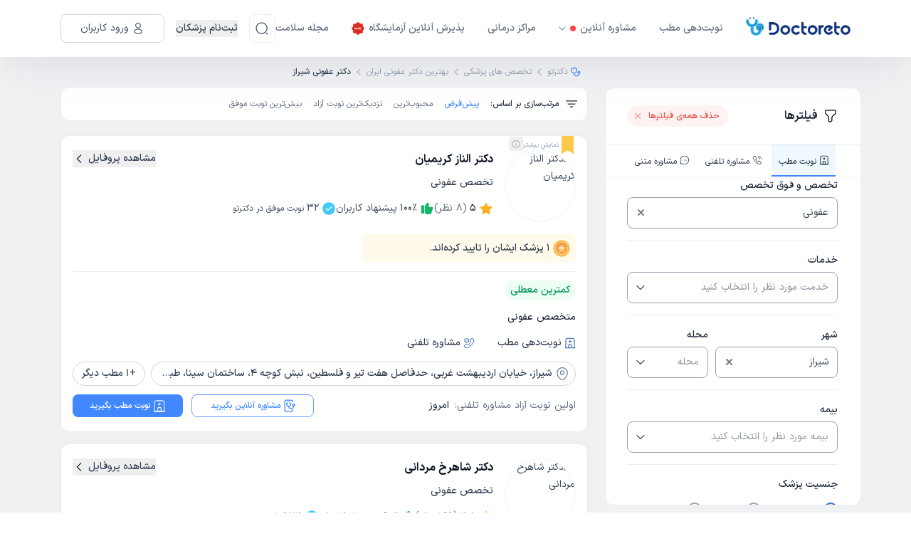

--- FILE ---
content_type: text/html; charset=utf-8
request_url: https://doctoreto.com/doctors/speciality/infectiologist/city/shiraz
body_size: 118020
content:
<!DOCTYPE html><html lang="fa"><head><meta charSet="utf-8" data-next-head=""/><meta name="viewport" content="width=device-width" data-next-head=""/><link rel="icon" type="image/png" href="/favicon-96x96.png" sizes="96x96" data-next-head=""/><link rel="icon" type="image/svg+xml" href="/favicon.svg" data-next-head=""/><link rel="shortcut icon" href="/favicon.ico" data-next-head=""/><link rel="apple-touch-icon" sizes="180x180" href="/apple-touch-icon.png" data-next-head=""/><meta name="apple-mobile-web-app-title" content="دکترِتو" data-next-head=""/><title data-next-head="">بهترین دکتر عفونی شیراز و متخصص عفونی شیراز و فوق تخصص عفونی در شیراز</title><meta name="robots" content="index,follow" data-next-head=""/><meta name="description" content="از بهترین دکتر عفونی شیراز به صورت اینترنتی نوبت بگیرید، آدرس و شماره تماس مطب دکتر عفونی خوب شیراز را پیدا کنید و به پزشک مراجعه کنید." data-next-head=""/><meta property="og:title" content="بهترین دکتر عفونی شیراز و متخصص عفونی شیراز و فوق تخصص عفونی در شیراز" data-next-head=""/><meta property="og:description" content="از بهترین دکتر عفونی شیراز به صورت اینترنتی نوبت بگیرید، آدرس و شماره تماس مطب دکتر عفونی خوب شیراز را پیدا کنید و به پزشک مراجعه کنید." data-next-head=""/><meta property="og:url" content="https://doctoreto.com/doctors/speciality/infectiologist/city/shiraz" data-next-head=""/><link rel="canonical" href="https://doctoreto.com/doctors/speciality/infectiologist/city/shiraz" data-next-head=""/><link rel="preload" href="/_next/static/media/d9f9cef53e4420f0-s.p.woff2" as="font" type="font/woff2" crossorigin="anonymous" data-next-font="size-adjust"/><link rel="preload" href="/_next/static/css/4098ddb2e3659e35.css" as="style"/><link rel="preload" href="/_next/static/css/b655be81fa5e18ef.css" as="style"/><meta name="sentry-trace" content="8a531b2c777ca5645654b5561c0c5c7a-533298754f358ffb"/><meta name="baggage" content="sentry-environment=production,sentry-release=1ZR19aZ6tbM0jc9T1sF6b,sentry-public_key=f734fe8d86189e11d098b69360d87227,sentry-trace_id=8a531b2c777ca5645654b5561c0c5c7a"/><script type="application/ld+json" data-next-head="">{"@context":"https://schema.org","@type":"BreadcrumbList","itemListElement":[{"@type":"ListItem","position":1,"item":"https://doctoreto.com/","name":"دکترتو"},{"@type":"ListItem","position":2,"item":"https://doctoreto.com/doctor","name":"تخصص های پزشکی"},{"@type":"ListItem","position":3,"item":"https://doctoreto.com/doctors/speciality/infectiologist/city/all","name":"بهترین دکتر عفونی ایران"},{"@type":"ListItem","position":4,"item":"https://doctoreto.com/doctors/speciality/infectiologist/city/shiraz","name":"دکتر عفونی شیراز"}]}</script><script type="application/ld+json" data-next-head="">{"@context":"https://schema.org","@type":"FAQPage","mainEntity":[{"@type":"Question","name":"چگونه از بهترین دکتر بیماری های عفونی و گرمسیری شیراز در دکترتو نوبت بگیریم؟","acceptedAnswer":{"@type":"Answer","text":"برای گرفتن نوبت از &lt;a href=\\&quot;/doctors/speciality/infectiologist/city/shiraz\\&quot;&gt;&lt;b&gt;دکتر بیماری های عفونی و گرمسیری شیراز&lt;/b&gt;&lt;/a&gt; در دکترتو ابتدا باید وارد &lt;a href=\\&quot;/doctors/speciality/infectiologist/city/shiraz\\&quot;&gt;&lt;b&gt;لیست دکترهای بیماری های عفونی و گرمسیری در شیراز&lt;/b&gt;&lt;/a&gt; شوید و با استفاده از فیلترهای موجود در لیست، دکتر مورد نظر خود را انتخاب کنید و &lt;b&gt;نوبت حضوری یا مشاوره آنلاین&lt;/b&gt; (تلفنی و متنی) بگیرید."}},{"@type":"Question","name":"چطور بفهمیم یک دکتر بیماری های عفونی و گرمسیری خوب است؟","acceptedAnswer":{"@type":"Answer","text":"با مراجعه به صفحه پروفایل هر کدام از &lt;a href=\\&quot;/doctors/speciality/infectiologist/city/shiraz\\&quot;&gt;&lt;b&gt;دکتر بیماری های عفونی و گرمسیری در شیراز&lt;/b&gt;&lt;/a&gt; می توانید نظرات بیماران مراجعه‌کننده به آن دکتر را مشاهده کنید و از میزان رضایت بیماران از پزشک مطلع شوید. این نظرات  توسط مراجعه کنندگان هر پزشک ثبت شده است."}},{"@type":"Question","name":"از کجا بدانیم دکترهای بیماری های عفونی و گرمسیری شیراز بیمه ما را قبول می کنند؟","acceptedAnswer":{"@type":"Answer","text":"برای مشاهده شرایط بیمه &lt;a href=\\&quot;/doctors/speciality/infectiologist/city/shiraz\\&quot;&gt;&lt;b&gt;دکتر بیماری های عفونی و گرمسیری در شیراز&lt;/b&gt;&lt;/a&gt; به پروفایل هر پزشک مراجعه کنید و در قسمت &lt;b&gt;بیمه‌های طرف قرارداد&lt;/b&gt;، لیست بیمه‌های مورد قبول هر یک از &lt;b&gt;دکترهای بیماری های عفونی و گرمسیری شیراز&lt;/b&gt; را مشاهده کنید."}},{"@type":"Question","name":"تعرفه ویزیت دکتر بیماری های عفونی و گرمسیری در شیراز  چقدر است؟","acceptedAnswer":{"@type":"Answer","text":"هزینه ویزیت &lt;a href=\\&quot;/doctors/speciality/infectiologist/city/shiraz\\&quot;&gt;&lt;b&gt;دکتر بیماری های عفونی و گرمسیری در شیراز&lt;/b&gt;&lt;/a&gt; با توجه به نوع نوبتی که از آنها می‌گیرید (نوبت حضوری، مشاوره تلفنی، مشاوره متنی) متغیر است. با مراجعه به پروفایل هر یک از دکترهای بیماری های عفونی و گرمسیری شیراز می‌توانید هزینه دقیق ویزیت آن دکتر را ببینید."}},{"@type":"Question","name":"نحوه پیدا کردن بهترین دکتر بیماری های عفونی و گرمسیری در شیراز با نوبت آزاد","acceptedAnswer":{"@type":"Answer","text":"با مراجعه به &lt;a href=\\&quot;/doctors/speciality/infectiologist/city/shiraz\\&quot;&gt;&lt;b&gt;لیست دکتر بیماری های عفونی و گرمسیری در شیراز&lt;/b&gt;&lt;/a&gt; و مرور کردن نوبت‌های آزاد هر دکتر می‌توانید از نوبت‌های آزاد آن دکتر مطلع شوید یا از مرتب‌سازی بر اساس &lt;a href=\\&quot;/doctors/speciality/infectiologist/city/shiraz?sort=free_time&amp;page=1\\&quot;&gt;&lt;b&gt;نزدیکترین نوبت آزاد دکتر بیماری های عفونی و گرمسیری در شیراز&lt;/b&gt;&lt;/a&gt; استفاده کنید"}}]}</script><script id="dataLayer-init" data-nscript="beforeInteractive">window["dataLayer"] = window["dataLayer"] || [];window["dataLayer"].push({"gtm.start": new Date().getTime(),event: "gtm.js",});</script><script id="dataLayer2-init" data-nscript="beforeInteractive">window["dataLayer2"] = window["dataLayer2"] || [];window["dataLayer2"].push({"gtm.start": new Date().getTime(),event: "gtm.js",});</script><script id="matomo-tm" data-nscript="beforeInteractive">var _mtm = window._mtm = window._mtm || [];_mtm.push({'mtm.startTime': (new Date().getTime()), 'event': 'mtm.Start'});(function() {var d=document, g=d.createElement('script'), s=d.getElementsByTagName('script')[0];g.async=true; g.src='https://analytics.doctoreto.com/js/container_AgthfOH1.js'; s.parentNode.insertBefore(g,s);})();</script><script id="_webengage_script_tag" data-nscript="beforeInteractive">var webengage;! function(w, e, b, n, g) {function o(e, t) {e[t[t.length - 1]] = function() {r.__queue.push([t.join("."), arguments])}}var i, s, r = w[b],z = " ",l = "init options track screen onReady".split(z),a = "feedback survey notification".split(z),c = "options render clear abort".split(z),p = "Open Close Submit Complete View Click".split(z),u = "identify login logout setAttribute".split(z);if (!r || !r.__v) {for (w[b] = r = {__queue: [],__v: "6.0",user: {}}, i = 0; i < l.length; i++) o(r, [l[i]]);for (i = 0; i < a.length; i++) {for (r[a[i]] = {}, s = 0; s < c.length; s++) o(r[a[i]], [a[i], c[s]]);for (s = 0; s < p.length; s++) o(r[a[i]], [a[i], "on" + p[s]])}for (i = 0; i < u.length; i++) o(r.user, ["user", u[i]])}}(window, document, "webengage");if (window.__WEBENGAGE_MOBILE_BRIDGE__) {(function(bridge) {var type = Object.prototype.toString;webengage.user.login = webengage.user.identify = function(id) {bridge.login(id)};webengage.user.logout = function() {bridge.logout()};webengage.user.setAttribute = function(name, value) {var attr = null;if (type.call(name) === '[object Object]') {attr = name;} else {attr = {};attr[name] = value;}if (type.call(attr) === '[object Object]') {bridge.setAttribute(JSON.stringify(attr));}};webengage.screen = function(name, data) {if (arguments.length === 1 && type.call(name) === '[object Object]') {data = name;name = null;}bridge.screen(name || null, type.call(data) === '[object Object]' ? JSON.stringify(data) : null);};webengage.track = function(name, data) {bridge.track(name, type.call(data) === '[object Object]' ? JSON.stringify(data) : null);};})(window.__WEBENGAGE_MOBILE_BRIDGE__);} else {setTimeout(function() {var f = document.createElement("script"),d = document.getElementById("_webengage_script_tag");f.type = "text/javascript",f.async = !0,f.src = ("https:" == window.location.protocol ? "https://ssl.widgets.webengage.com" : "http://cdn.widgets.webengage.com") + "/js/webengage-min-v-6.0.js",d.parentNode.insertBefore(f, d)});}webengage.init("~2024a872");</script><script id="yektanet-init" data-nscript="beforeInteractive">window.yektanetAnalyticsObject = "yektanet",window["yektanet"] = window["yektanet"] || function () {window["yektanet"].q.push(arguments)},window["yektanet"].q = window["yektanet"].q || [];</script><script id="google-ads" data-nscript="beforeInteractive">window.dataLayer = window.dataLayer || [];window.dataLayer2 = window.dataLayer2 || [];function gtag(){dataLayer.push(arguments);dataLayer2.push(arguments);}gtag('js', new Date());gtag('config', 'AW-11546051632');</script><script id="content-square-init" data-nscript="beforeInteractive">window._uxa = window._uxa || [];</script><link rel="stylesheet" href="/_next/static/css/4098ddb2e3659e35.css" data-n-g=""/><link rel="stylesheet" href="/_next/static/css/b655be81fa5e18ef.css" data-n-p=""/><noscript data-n-css=""></noscript><script defer="" noModule="" src="/_next/static/chunks/polyfills-42372ed130431b0a.js"></script><script src="/_next/static/chunks/webpack-4ce6d6d30ff1b3fc.js" defer=""></script><script src="/_next/static/chunks/framework-8901b447bec9998d.js" defer=""></script><script src="/_next/static/chunks/main-e0505a0d56960435.js" defer=""></script><script src="/_next/static/chunks/pages/_app-2ef05acd22de0ff0.js" defer=""></script><script src="/_next/static/chunks/256-1d821b6a755bf3bf.js" defer=""></script><script src="/_next/static/chunks/8270-b59d9f88b6e862e7.js" defer=""></script><script src="/_next/static/chunks/2326-2226bf5f4f8a7549.js" defer=""></script><script src="/_next/static/chunks/4406-f156551c9ab4f145.js" defer=""></script><script src="/_next/static/chunks/4638-149b4a38bb458c46.js" defer=""></script><script src="/_next/static/chunks/8369-9464c19d3cc4fa5f.js" defer=""></script><script src="/_next/static/chunks/9376-0e778dd261f6cc6e.js" defer=""></script><script src="/_next/static/chunks/8749-c816c119eec6494d.js" defer=""></script><script src="/_next/static/chunks/3586-da508f7c2170c7a3.js" defer=""></script><script src="/_next/static/chunks/3853-23e869a2a16a7719.js" defer=""></script><script src="/_next/static/chunks/9701-8059cc6e8ec37dbc.js" defer=""></script><script src="/_next/static/chunks/2644-8ea684732420033f.js" defer=""></script><script src="/_next/static/chunks/7282-36ee8e74c35bdac6.js" defer=""></script><script src="/_next/static/chunks/2386-143a1f176663a656.js" defer=""></script><script src="/_next/static/chunks/6270-92ff425938b54ee1.js" defer=""></script><script src="/_next/static/chunks/pages/doctors/speciality/%5BspecialitySlug%5D/city/%5BcitySlug%5D-daf11eb947efda68.js" defer=""></script><script src="/_next/static/1ZR19aZ6tbM0jc9T1sF6b/_buildManifest.js" defer=""></script><script src="/_next/static/1ZR19aZ6tbM0jc9T1sF6b/_ssgManifest.js" defer=""></script><style data-styled="" data-styled-version="6.1.19">.hbUrTT{background-color:currentColor;border-radius:50%;width:1em;height:1em;animation:gIcOJx 0.75s 0.36s infinite cubic-bezier(0.2,0.68,0.18,1.08);}/*!sc*/
data-styled.g1[id="sc-a364f3bb-0"]{content:"hbUrTT,"}/*!sc*/
.jTSExx{background-color:currentColor;border-radius:50%;width:1em;height:1em;animation:gIcOJx 0.75s 0.24s infinite cubic-bezier(0.2,0.68,0.18,1.08);}/*!sc*/
data-styled.g2[id="sc-a364f3bb-1"]{content:"jTSExx,"}/*!sc*/
.gXUPHH{background-color:currentColor;border-radius:50%;width:1em;height:1em;animation:gIcOJx 0.75s 0.12s infinite cubic-bezier(0.2,0.68,0.18,1.08);}/*!sc*/
data-styled.g3[id="sc-a364f3bb-2"]{content:"gXUPHH,"}/*!sc*/
.cpmVdp{display:flex;align-items:center;justify-content:space-between;color:#4187FF;height:1em;width:4em;font-size:5px;}/*!sc*/
data-styled.g4[id="sc-a364f3bb-3"]{content:"cpmVdp,"}/*!sc*/
.kkxIBA{position:relative;}/*!sc*/
data-styled.g5[id="sc-732d5513-0"]{content:"kkxIBA,"}/*!sc*/
.lclOkd{border-color:#ecf2ff;border-style:solid;border-radius:50%;overflow:hidden;position:relative;width:64px;min-width:64px;max-width:64px;height:64px;min-height:64px;max-height:64px;border-width:1px;}/*!sc*/
@media (min-width: 768px){.lclOkd{width:100px;min-width:100px;max-width:100px;height:100px;min-height:100px;max-height:100px;}}/*!sc*/
data-styled.g6[id="sc-732d5513-1"]{content:"lclOkd,"}/*!sc*/
.elJCUE{width:10px;min-width:10px;max-width:10px;height:10px;min-height:10px;max-height:10px;margin-right:6px;}/*!sc*/
.ioWWa-d{width:20px;min-width:20px;max-width:20px;height:20px;min-height:20px;max-height:20px;margin-left:8px;}/*!sc*/
.lkApXw{width:18px;min-width:18px;max-width:18px;height:18px;min-height:18px;max-height:18px;}/*!sc*/
.fXcnlo{width:20px;min-width:20px;max-width:20px;height:20px;min-height:20px;max-height:20px;}/*!sc*/
.icmxwY{width:24px;min-width:24px;max-width:24px;height:24px;min-height:24px;max-height:24px;}/*!sc*/
.eMtmrK{fill:#F97066;width:14px;min-width:14px;max-width:14px;height:14px;min-height:14px;max-height:14px;margin-right:8px;}/*!sc*/
.ljFImW{fill:currentColor;width:14px;min-width:14px;max-width:14px;height:14px;min-height:14px;max-height:14px;margin-left:4px;}/*!sc*/
.duZFnw{fill:#667085;width:14px;min-width:14px;max-width:14px;height:14px;min-height:14px;max-height:14px;margin-right:8px;}/*!sc*/
.jRFVXI{fill:#6c757d;width:9px;min-width:9px;max-width:9px;height:9px;min-height:9px;max-height:9px;}/*!sc*/
.lgaiLe{fill:#282828;width:12px;min-width:12px;max-width:12px;height:12px;min-height:12px;max-height:12px;}/*!sc*/
.xUYpd{width:14px;min-width:14px;max-width:14px;height:14px;min-height:14px;max-height:14px;margin-left:4px;}/*!sc*/
.cQMxkj{fill:#98A2B3;width:14px;min-width:14px;max-width:14px;height:14px;min-height:14px;max-height:14px;}/*!sc*/
.cHSigx{fill:#1D2939;width:20px;min-width:20px;max-width:20px;height:20px;min-height:20px;max-height:20px;margin-left:8px;}/*!sc*/
.fiuhSg{fill:#FDB022;width:14px;min-width:14px;max-width:14px;height:14px;min-height:14px;max-height:14px;margin-left:2px;}/*!sc*/
@media (min-width: 768px){.fiuhSg{width:20px;min-width:20px;max-width:20px;height:20px;min-height:20px;max-height:20px;}}/*!sc*/
@media (min-width: 992px){.fiuhSg{margin-left:4px;}}/*!sc*/
.bfpHHt{fill:#12B76A;width:14px;min-width:14px;max-width:14px;height:14px;min-height:14px;max-height:14px;margin-left:2px;}/*!sc*/
@media (min-width: 768px){.bfpHHt{width:20px;min-width:20px;max-width:20px;height:20px;min-height:20px;max-height:20px;}}/*!sc*/
@media (min-width: 992px){.bfpHHt{margin-left:4px;}}/*!sc*/
.jthezr{fill:#45CAF6;width:16px;min-width:16px;max-width:16px;height:16px;min-height:16px;max-height:16px;margin-left:2px;}/*!sc*/
@media (min-width: 768px){.jthezr{width:20px;min-width:20px;max-width:20px;height:20px;min-height:20px;max-height:20px;}}/*!sc*/
@media (min-width: 992px){.jthezr{margin-left:4px;}}/*!sc*/
.clnPpo{fill:#2755A3;width:14px;min-width:14px;max-width:14px;height:14px;min-height:14px;max-height:14px;margin-left:2px;}/*!sc*/
@media (min-width: 992px){.clnPpo{width:16px;min-width:16px;max-width:16px;height:16px;min-height:16px;max-height:16px;}}/*!sc*/
@media (min-width: 992px){.clnPpo{margin-left:4px;}}/*!sc*/
.jwIxDx{fill:#6D819E;width:16px;min-width:16px;max-width:16px;height:16px;min-height:16px;max-height:16px;margin-left:4px;}/*!sc*/
@media (min-width: 992px){.jwIxDx{width:20px;min-width:20px;max-width:20px;height:20px;min-height:20px;max-height:20px;}}/*!sc*/
.hPzHJj{fill:currentColor;width:small;min-width:small;max-width:small;height:small;min-height:small;max-height:small;}/*!sc*/
data-styled.g10[id="sc-86f2c415-0"]{content:"elJCUE,ioWWa-d,lkApXw,fXcnlo,icmxwY,eMtmrK,ljFImW,duZFnw,jRFVXI,lgaiLe,xUYpd,cQMxkj,cHSigx,fiuhSg,bfpHHt,jthezr,eHmOOJ,clnPpo,jwIxDx,hPzHJj,"}/*!sc*/
body.ReactModal__Body--open>#__next{filter:blur(6px);overflow-x:hidden;}/*!sc*/
.modal-overlay-28864{position:fixed;top:0;right:0;left:0;bottom:0;background-color:rgba(0,0,0,0.3);overflow-y:auto;overflow-x:hidden;z-index:2000;display:flex;}/*!sc*/
.modal-content-28864{display:flex;flex-direction:column;align-items:stretch;justify-content:center;position:relative;width:auto;height:auto;margin:auto;overflow-y:initial!important;}/*!sc*/
.modal-content-28864:focus{outline:none;}/*!sc*/
data-styled.g27[id="sc-global-bJSfrR1"]{content:"sc-global-bJSfrR1,"}/*!sc*/
.fjRobU,.fjRobU:active,.fjRobU:hover,.fjRobU:focus{text-decoration:none;cursor:pointer;}/*!sc*/
data-styled.g37[id="sc-e4c4316e-0"]{content:"fjRobU,"}/*!sc*/
.eIVNpL{transition-duration:0.3s;text-decoration:none;user-select:none;white-space:nowrap;box-sizing:border-box;line-height:1.5;font-weight:bold;display:inline-flex;justify-content:center;align-items:center;cursor:pointer;position:relative;border-radius:3.7px;font-size:1.07rem;padding:calc(0.6em - 2 * 1px) calc(2.2em - 2 * 1px);font-size:1.07rem;background-color:transparent;border:1px solid #4186ff;color:#4186ff;background-color:transparent;}/*!sc*/
.eIVNpL,.eIVNpL:active,.eIVNpL:focus,.eIVNpL:hover,.eIVNpL:visited{text-decoration:none;outline:none;}/*!sc*/
.eIVNpL:not(:disabled):not([disabled]):active{transform:translateY(1px);}/*!sc*/
.eIVNpL:disabled,.eIVNpL[disabled]{opacity:0.75;transform:translateY(0);box-shadow:none;cursor:initial;}/*!sc*/
.eIVNpL >svg{color:inherit;fill:currentColor;}/*!sc*/
.eIVNpL.left-icon svg{margin-right:8px;}/*!sc*/
.eIVNpL.eIVNpL,.eIVNpL:active,.eIVNpL:focus,.eIVNpL:hover,.eIVNpL:visited{color:#4186ff;background-color:transparent;}/*!sc*/
@media (hover:hover){.eIVNpL:not(:disabled):not([disabled]):hover{background-color:#4186ff;color:#f8f9fa;}}/*!sc*/
.eIVNpL:disabled,.eIVNpL[disabled]{background-color:transparent;color:#4186ff;}/*!sc*/
data-styled.g38[id="sc-9f6a5b5e-0"]{content:"eIVNpL,"}/*!sc*/
.iDCOyr{border:0;outline:none;background-color:transparent;display:flex;align-items:center;justify-content:center;padding:0;height:25px;width:25px;flex:0 0 auto;align-self:center;border-radius:50%;}/*!sc*/
.iDCOyr:hover,.iDCOyr:focus{box-shadow:0 2px 6px -2px rgba(0,0,0,0.4);}/*!sc*/
data-styled.g61[id="sc-884f22f4-0"]{content:"iDCOyr,"}/*!sc*/
.jgwOhw{width:100%;height:44px;border-color:#98A2B3;border-width:1px;border-radius:8px;border-style:solid;position:relative;background-color:transparent;display:flex;}/*!sc*/
.jgwOhw:hover{border-color:#4187FF;}/*!sc*/
.jgwOhw:focus{border-color:#4187FF;}/*!sc*/
.jgwOhw.reaction-form{height:44px;border-radius:8px;}/*!sc*/
data-styled.g62[id="sc-d8278448-0"]{content:"jgwOhw,"}/*!sc*/
.cjkwTF{display:flex;align-items:center;justify-content:center;background-color:transparent;cursor:pointer;border:0;outline:none;padding:0 8px 0 12px;}/*!sc*/
data-styled.g64[id="sc-d8278448-2"]{content:"cjkwTF,"}/*!sc*/
.kgJEee{display:flex;align-items:center;outline:none;border:0;background-color:transparent;height:100%;flex-grow:1;overflow:hidden;white-space:nowrap;color:#394959;padding:0 8px 0 12px;}/*!sc*/
.eGoQdv{display:flex;align-items:center;outline:none;border:0;background-color:transparent;height:100%;flex-grow:1;overflow:hidden;white-space:nowrap;color:#8d949f;padding:0 8px 0 12px;}/*!sc*/
data-styled.g70[id="sc-c7902c3-0"]{content:"kgJEee,eGoQdv,"}/*!sc*/
.fCIJvF{width:100%;padding:0 15px;margin:0 auto;}/*!sc*/
@media (min-width: 576px){.fCIJvF{max-width:540px;}}/*!sc*/
@media (min-width: 768px){.fCIJvF{max-width:720px;}}/*!sc*/
@media (min-width: 992px){.fCIJvF{max-width:960px;}}/*!sc*/
@media (min-width: 1200px){.fCIJvF{max-width:1140px;}}/*!sc*/
@media (min-width: 1400px){.fCIJvF{max-width:1360px;}}/*!sc*/
data-styled.g73[id="sc-13d4681b-0"]{content:"fCIJvF,"}/*!sc*/
body.ReactModal__Body--open>#__next{filter:blur(6px);overflow-x:hidden;-webkit-overflow-scrolling:touch;}/*!sc*/
data-styled.g88[id="sc-global-kSpWlm1"]{content:"sc-global-kSpWlm1,"}/*!sc*/
.iezPus.iezPus{position:relative;width:162px;height:33px;cursor:pointer;}/*!sc*/
data-styled.g89[id="sc-9c6055a3-0"]{content:"iezPus,"}/*!sc*/
.hogGIM{z-index:30;box-shadow:0px 1px 4px 0px rgba(189,189,189,0.5);position:sticky;top:0;width:100%;background-color:#ffffff;white-space:nowrap;}/*!sc*/
.hogGIM:has(+ .disable-header-shadow){box-shadow:none;}/*!sc*/
@media (min-width: 992px){.hogGIM{box-shadow:0px 20px 12px -2px rgba(13,34,70,0.02),0px 29px 62px -4px rgba(13,34,70,0.04);}}/*!sc*/
data-styled.g90[id="sc-5f3f6aff-0"]{content:"hogGIM,"}/*!sc*/
.izeQGV{padding:8px 0;position:relative;}/*!sc*/
@media (min-width: 992px){.izeQGV{padding:20px 0;}}/*!sc*/
data-styled.g91[id="sc-5f3f6aff-1"]{content:"izeQGV,"}/*!sc*/
.akqNS.akqNS{border-radius:8px;width:40px;height:40px;padding:0;border-color:#eaecf0;color:#475467;}/*!sc*/
.akqNS.akqNS:active,.akqNS.akqNS:focus,.akqNS.akqNS:hover,.akqNS.akqNS:visited{background:none;}/*!sc*/
.akqNS.akqNS:not(:disabled):not([disabled]):hover{background-color:#eaecf0;color:#475467;}/*!sc*/
data-styled.g93[id="sc-5f3f6aff-3"]{content:"akqNS,"}/*!sc*/
.HXnDR{display:block;border:0;background-color:transparent;outline:none;box-shadow:none;cursor:default;padding:0;-webkit-tap-highlight-color:transparent;}/*!sc*/
data-styled.g94[id="sc-df647fad-0"]{content:"HXnDR,"}/*!sc*/
.ctczYQ{display:none;}/*!sc*/
@media (min-width: 992px){.ctczYQ{display:flex;align-items:center;}}/*!sc*/
data-styled.g140[id="sc-9fe03f46-0"]{content:"ctczYQ,"}/*!sc*/
.bGpLAv{display:flex;align-items:center;list-style:none;padding:0;margin:0;flex-grow:1;}/*!sc*/
data-styled.g141[id="sc-9fe03f46-1"]{content:"bGpLAv,"}/*!sc*/
.bghThd{display:flex;align-items:center;margin-right:32px;cursor:pointer;position:relative;transition:all 0.3s;}/*!sc*/
.bghThd.bghThd:hover >a,.bghThd.bghThd:hover >button{color:#4187ff;}/*!sc*/
.bghThd.bghThd:hover >a .arrow-icon,.bghThd.bghThd:hover >button .arrow-icon{transform:rotateX(180deg);}/*!sc*/
.bghThd.bghThd:hover >a .arrow-icon path,.bghThd.bghThd:hover >button .arrow-icon path{fill:#4187ff;}/*!sc*/
.bghThd.bghThd.has-sub:hover .sub-menu{display:block;}/*!sc*/
data-styled.g142[id="sc-9fe03f46-2"]{content:"bghThd,"}/*!sc*/
.gZWdHp{position:absolute;top:100%;right:0;padding-top:7px;width:170px;min-width:100%;}/*!sc*/
.gZWdHp.gZWdHp.sub-menu{display:none;}/*!sc*/
data-styled.g143[id="sc-9fe03f46-3"]{content:"gZWdHp,"}/*!sc*/
.Mnook{border-radius:8px;border:1px solid #d0d5dd;background:#fff;padding:4px 0;}/*!sc*/
data-styled.g144[id="sc-9fe03f46-4"]{content:"Mnook,"}/*!sc*/
.gxVwZL{padding:12px;transition:all 0.3s;}/*!sc*/
.gxVwZL.gxVwZL:hover{background-color:#ecf3ff;}/*!sc*/
.gxVwZL.gxVwZL:hover a{color:#1d2939;}/*!sc*/
data-styled.g145[id="sc-9fe03f46-5"]{content:"gxVwZL,"}/*!sc*/
.bxguEl.bxguEl{appearance:none;display:flex;align-items:center;color:#667085;font-size:14px;font-weight:500;line-height:24px;}/*!sc*/
.bxguEl.bxguEl.bxguEl.bxguEl:visited{color:#667085;}/*!sc*/
.bxguEl.bxguEl svg{fill:currentColor;}/*!sc*/
.bxguEl.bxguEl.bxguEl.bxguEl.margin-right{margin-right:16px;}/*!sc*/
.bxguEl.bxguEl.bxguEl.bxguEl:hover,.bxguEl.bxguEl:focus,.bxguEl.bxguEl:active{color:#679fff;}/*!sc*/
data-styled.g146[id="sc-9fe03f46-6"]{content:"bxguEl,"}/*!sc*/
.eegvht.eegvht{appearance:none;padding:0;background:none;display:flex;align-items:center;color:#667085;font-size:14px;font-weight:500;line-height:24px;cursor:pointer;text-align:start;}/*!sc*/
.eegvht.eegvht.eegvht.eegvht:not(:disabled):not([disabled]):hover,.eegvht.eegvht.eegvht.eegvht:active{background:none;color:#679fff;}/*!sc*/
.eegvht.eegvht.eegvht.eegvht.margin-right{margin-right:16px;}/*!sc*/
data-styled.g147[id="sc-9fe03f46-7"]{content:"eegvht,"}/*!sc*/
.bhmkUn{position:relative;margin-right:16px;height:40px;}/*!sc*/
data-styled.g150[id="sc-9fe03f46-10"]{content:"bhmkUn,"}/*!sc*/
.gtFZXh{display:flex;align-items:center;justify-content:space-between;padding:0 3px;}/*!sc*/
.gtFZXh .logo{height:22px;width:118px;}/*!sc*/
@media (min-width: 992px){.gtFZXh{display:none;}}/*!sc*/
data-styled.g163[id="sc-b9979a9-0"]{content:"gtFZXh,"}/*!sc*/
.feKGVd{display:flex;align-items:center;}/*!sc*/
.feKGVd button:not(:last-child){margin-left:8px;}/*!sc*/
data-styled.g164[id="sc-b9979a9-1"]{content:"feKGVd,"}/*!sc*/
.hOWFwh{display:flex;align-items:center;flex-direction:row-reverse;}/*!sc*/
.hOWFwh >button:not(:last-child){margin-right:16px;}/*!sc*/
data-styled.g165[id="sc-b9979a9-2"]{content:"hOWFwh,"}/*!sc*/
html,body,div,span,applet,object,iframe,h1,h2,h3,h4,h5,h6,p,blockquote,pre,a,button,abbr,acronym,address,big,cite,code,del,dfn,em,img,ins,kbd,q,s,samp,small,strike,strong,sub,sup,tt,var,b,u,i,center,dl,dt,dd,ol,ul,li,fieldset,form,input,label,legend,table,caption,tbody,tfoot,thead,tr,th,td,article,aside,canvas,details,embed,figure,figcaption,footer,header,hgroup,menu,nav,output,ruby,section,summary,time,mark,audio,video{margin:0;padding:0;border:0;font-size:100%;font:inherit;vertical-align:baseline;}/*!sc*/
article,aside,details,figcaption,figure,footer,header,hgroup,menu,nav,section{display:block;}/*!sc*/
body{line-height:1;}/*!sc*/
ol,ul{list-style:none;}/*!sc*/
blockquote,q{quotes:none;}/*!sc*/
blockquote:before,blockquote:after,q:before,q:after{content:"";content:none;}/*!sc*/
table{border-collapse:collapse;border-spacing:0;}/*!sc*/
html{line-height:1.15;-webkit-text-size-adjust:100%;}/*!sc*/
body{margin:0;}/*!sc*/
main{display:block;}/*!sc*/
h1{font-size:2em;margin:0.67em 0;}/*!sc*/
hr{box-sizing:content-box;height:0;overflow:visible;}/*!sc*/
pre{font-family:monospace,monospace;font-size:1em;}/*!sc*/
a{background-color:transparent;}/*!sc*/
abbr[title]{border-bottom:none;text-decoration:underline;text-decoration:underline dotted;}/*!sc*/
b,strong{font-weight:bolder;}/*!sc*/
code,kbd,samp{font-family:monospace,monospace;font-size:1em;}/*!sc*/
small{font-size:80%;}/*!sc*/
sub,sup{font-size:75%;line-height:0;position:relative;vertical-align:baseline;}/*!sc*/
sub{bottom:-0.25em;}/*!sc*/
sup{top:-0.5em;}/*!sc*/
img{border-style:none;}/*!sc*/
button,input,optgroup,select,textarea{font-family:inherit;font-size:100%;line-height:1.15;margin:0;}/*!sc*/
button,input{overflow:visible;}/*!sc*/
button,select{text-transform:none;}/*!sc*/
button,[type="button"],[type="reset"],[type="submit"]{-webkit-appearance:button;}/*!sc*/
button::-moz-focus-inner,[type="button"]::-moz-focus-inner,[type="reset"]::-moz-focus-inner,[type="submit"]::-moz-focus-inner{border-style:none;padding:0;}/*!sc*/
button:-moz-focusring,[type="button"]:-moz-focusring,[type="reset"]:-moz-focusring,[type="submit"]:-moz-focusring{outline:1px dotted ButtonText;}/*!sc*/
fieldset{padding:0.35em 0.75em 0.625em;}/*!sc*/
legend{box-sizing:border-box;color:inherit;display:table;max-width:100%;padding:0;white-space:normal;}/*!sc*/
progress{vertical-align:baseline;}/*!sc*/
textarea{overflow:auto;}/*!sc*/
[type="checkbox"],[type="radio"]{box-sizing:border-box;padding:0;}/*!sc*/
[type="number"]::-webkit-inner-spin-button,[type="number"]::-webkit-outer-spin-button{height:auto;}/*!sc*/
[type="search"]{-webkit-appearance:textfield;outline-offset:-2px;}/*!sc*/
[type="search"]::-webkit-search-decoration{-webkit-appearance:none;}/*!sc*/
::-webkit-file-upload-button{-webkit-appearance:button;font:inherit;}/*!sc*/
details{display:block;}/*!sc*/
summary{display:list-item;}/*!sc*/
template{display:none;}/*!sc*/
[hidden]{display:none;}/*!sc*/
*,*::before,*::after{box-sizing:border-box;}/*!sc*/
a,a:hover,a:focus,a:active,a:visited{color:#394959;text-decoration:none;background-color:transparent;}/*!sc*/
button,button:hover,button:active,button:focus{outline:none;box-shadow:none;}/*!sc*/
h1,h2,h3,h4,h5,h6{margin:0;font-weight:bold;line-height:1.5;}/*!sc*/
@supports not (font-variation-settings:normal){@font-face{font-family:DISX;font-display:swap;font-style:normal;font-weight:300;src:url(/static/fonts/DISX/DISX-Regular.woff) format("woff");}@font-face{font-family:DISX;font-display:swap;font-style:normal;font-weight:700;src:url(/static/fonts/DISX/DISX-Bold.woff) format("woff");}._wrapper._wrapper{font-family:DISX,sans-serif;}}/*!sc*/
html,body{font-size:13px;font-weight:400;-moz-font-feature-settings:"ss02";-webkit-font-feature-settings:"ss02";font-feature-settings:"ss02";color:#394959;direction:rtl;line-height:1.75;}/*!sc*/
html input,body input,html textarea,body textarea{-moz-font-feature-settings:normal;-webkit-font-feature-settings:normal;font-feature-settings:normal;}/*!sc*/
html .show-en-digits,body .show-en-digits{-moz-font-feature-settings:"ss01";-webkit-font-feature-settings:"ss01";font-feature-settings:"ss01";}/*!sc*/
@media (min-width: 768px){html,body{font-size:14px;}}/*!sc*/
html #nprogress,body #nprogress{position:relative;z-index:10000;}/*!sc*/
@media (max-width: 991.98px){input{font-size:16px!important;}}/*!sc*/
data-styled.g179[id="sc-global-fwYvHS1"]{content:"sc-global-fwYvHS1,"}/*!sc*/
.iVwDPh{display:flex;}/*!sc*/
.bHJJpR{display:flex;align-items:center;}/*!sc*/
.iyffmS{display:flex;flex:1;}/*!sc*/
.bfoKFk{display:flex;margin-left:10px;flex:1;flex-direction:column;}/*!sc*/
@media screen and (min-width: 768px){.bfoKFk{flex:1.5;}}/*!sc*/
.fXfozq{display:flex;flex:1;flex-direction:column;}/*!sc*/
.cPOnYk{display:flex;margin-top:8px;}/*!sc*/
.iSODWZ{display:flex;flex-direction:column;}/*!sc*/
.gIggbU{display:flex;margin-top:16px;order:0;}/*!sc*/
.htHbnp{display:flex;margin-top:16px;order:1;}/*!sc*/
.gqzGW{display:flex;margin-top:16px;order:2;}/*!sc*/
.ivfuBf{display:flex;margin-top:16px;order:3;}/*!sc*/
.eFjtvs{display:flex;margin-top:16px;order:4;}/*!sc*/
.fqKoGN{display:flex;margin-top:16px;order:5;}/*!sc*/
.jsPwzq{display:flex;margin-top:16px;order:6;}/*!sc*/
.gsiHUD{display:flex;margin-top:16px;order:7;}/*!sc*/
.eLLOUY{display:flex;margin-top:16px;order:8;}/*!sc*/
.fxmKgt{display:flex;margin-top:16px;order:9;}/*!sc*/
.kvtkLV{display:flex;margin-top:16px;order:10;}/*!sc*/
.cFgAHE{display:flex;margin-top:16px;order:11;}/*!sc*/
.mrfCr{display:flex;margin-top:16px;order:12;}/*!sc*/
.eBdmEy{display:flex;margin-top:16px;order:13;}/*!sc*/
.lfkEkV{display:flex;margin-top:16px;order:14;}/*!sc*/
.doXUgE{display:flex;margin-top:16px;order:15;}/*!sc*/
.Wizbr{display:flex;margin-top:16px;order:16;}/*!sc*/
.fkUGdy{display:flex;margin-top:16px;order:17;}/*!sc*/
.cJfwrh{display:flex;margin-top:16px;order:18;}/*!sc*/
.giovLM{display:flex;margin-top:16px;order:19;}/*!sc*/
.fxZLya{display:flex;margin-top:20px;flex-direction:column;}/*!sc*/
data-styled.g180[id="sc-bc32aae3-0"]{content:"iVwDPh,bHJJpR,iyffmS,bfoKFk,fXfozq,cPOnYk,iSODWZ,gIggbU,htHbnp,gqzGW,ivfuBf,eFjtvs,fqKoGN,jsPwzq,gsiHUD,eLLOUY,fxmKgt,kvtkLV,cFgAHE,mrfCr,eBdmEy,lfkEkV,doXUgE,Wizbr,fkUGdy,cJfwrh,giovLM,fxZLya,"}/*!sc*/
.hNhewo{position:relative;max-height:90px;overflow:hidden;transition:max-height ease-in-out 0.3s;}/*!sc*/
.hNhewo.expanded .sc-50a608cd-0{background:none;}/*!sc*/
.hNhewo .spacer{height:32px;}/*!sc*/
data-styled.g273[id="sc-50a608cd-1"]{content:"hNhewo,"}/*!sc*/
.bsupqP.bsupqP{padding:0 16px;}/*!sc*/
@media (min-width: 576px){.bsupqP.bsupqP{padding:0;}}/*!sc*/
@media (min-width: 1400px){.bsupqP.bsupqP{max-width:1128px;}}/*!sc*/
data-styled.g286[id="sc-edc6557c-0"]{content:"bsupqP,"}/*!sc*/
.dhMuCh.dhMuCh{display:flex;align-items:center;}/*!sc*/
.dhMuCh.dhMuCh,.dhMuCh.dhMuCh:visited,.dhMuCh.dhMuCh:active,.dhMuCh.dhMuCh:focus{color:#98a2b3;}/*!sc*/
.dhMuCh.dhMuCh:hover{color:#344054;}/*!sc*/
data-styled.g470[id="sc-1a2c3c1f-0"]{content:"dhMuCh,"}/*!sc*/
.kalGYq{display:flex;align-items:center;}/*!sc*/
.kalGYq:first-child{padding-right:10px;}/*!sc*/
.kalGYq:last-child{padding-left:10px;}/*!sc*/
.kalGYq:last-child .sc-e4c4316e-0{font-weight:500;color:#344054;}/*!sc*/
.kalGYq:last-child svg{display:none;}/*!sc*/
data-styled.g472[id="sc-1a2c3c1f-2"]{content:"kalGYq,"}/*!sc*/
.gQynHF{list-style:none;display:flex;flex-wrap:nowrap;flex-direction:row;margin:0;padding:10px 0;overflow-x:auto;overflow-y:hidden;-webkit-overflow-scrolling:touch;white-space:nowrap;font-size:12px;line-height:22px;-ms-overflow-style:none;scrollbar-width:none;}/*!sc*/
.gQynHF::-webkit-scrollbar{display:none;}/*!sc*/
data-styled.g473[id="sc-1a2c3c1f-3"]{content:"gQynHF,"}/*!sc*/
body.ReactModal__Body--open>#__next{filter:blur(6px);overflow-x:hidden;}/*!sc*/
.modal-overlay-59927{position:fixed;top:0;right:0;left:0;bottom:0;background-color:rgba(0,0,0,0.3);overflow-y:auto;overflow-x:hidden;z-index:2000;display:flex;}/*!sc*/
.modal-content-59927{display:flex;flex-direction:column;align-items:stretch;justify-content:center;position:relative;width:auto;height:auto;margin:auto;overflow-y:initial!important;}/*!sc*/
.modal-content-59927:focus{outline:none;}/*!sc*/
data-styled.g555[id="sc-global-bJSfrR2"]{content:"sc-global-bJSfrR2,"}/*!sc*/
body.ReactModal__Body--open>#__next{filter:blur(6px);overflow-x:hidden;}/*!sc*/
.modal-overlay-22313{position:fixed;top:0;right:0;left:0;bottom:0;background-color:rgba(0,0,0,0.3);overflow-y:auto;overflow-x:hidden;z-index:2000;display:flex;}/*!sc*/
.modal-content-22313{display:flex;flex-direction:column;align-items:stretch;justify-content:center;position:relative;width:auto;height:auto;margin:auto;overflow-y:initial!important;}/*!sc*/
.modal-content-22313:focus{outline:none;}/*!sc*/
data-styled.g556[id="sc-global-bJSfrR3"]{content:"sc-global-bJSfrR3,"}/*!sc*/
body.ReactModal__Body--open>#__next{filter:blur(6px);overflow-x:hidden;-webkit-overflow-scrolling:touch;}/*!sc*/
@media (max-width:768px){body.ReactModal__Body--open>#__next{filter:none;}}/*!sc*/
data-styled.g557[id="sc-global-kSpWlm2"]{content:"sc-global-kSpWlm2,"}/*!sc*/
.bqQXPc{overflow:hidden;padding:16px 16px 0;position:relative;border-radius:8px;background-color:#fff;box-shadow:0 1px 4px 1px #e0e0e0;}/*!sc*/
data-styled.g634[id="sc-712c3eed-0"]{content:"bqQXPc,"}/*!sc*/
.hMdbmX{font-weight:300;font-size:14px;line-height:25px;word-wrap:break-word;text-align:justify;padding-bottom:16px;}/*!sc*/
.hMdbmX span,.hMdbmX strong,.hMdbmX div,.hMdbmX p,.hMdbmX a{font-family:var(--font-iransans)!important;font-size:14px!important;background-color:transparent!important;}/*!sc*/
.hMdbmX .title{margin-bottom:8px;font-size:16px;line-height:24px;font-weight:700;}/*!sc*/
.hMdbmX ul,.hMdbmX li{list-style-type:disc;margin-right:20px;}/*!sc*/
.hMdbmX h1,.hMdbmX h2,.hMdbmX h3,.hMdbmX h4{margin-bottom:1em;}/*!sc*/
.hMdbmX a{color:#4186ff;}/*!sc*/
.hMdbmX strong{font-weight:700;}/*!sc*/
data-styled.g635[id="sc-712c3eed-1"]{content:"hMdbmX,"}/*!sc*/
.jHyzKA{position:relative;display:flex;}/*!sc*/
.jHyzKA:hover label::after{box-shadow:inset 2px -2px 3px 2px #eee;}/*!sc*/
data-styled.g654[id="sc-695c7655-0"]{content:"jHyzKA,"}/*!sc*/
.jOGkBz{position:absolute;top:0;left:0;width:40px;height:22px;border-radius:15px;background:#d0d5dd;cursor:pointer;}/*!sc*/
.jOGkBz::after{content:"";display:block;border-radius:50%;width:16px;height:16px;margin:3px;background:#ffffff;box-shadow:0 0 4px 0 rgb(34 34 34 / 25%);transition:0.2s;}/*!sc*/
data-styled.g655[id="sc-695c7655-1"]{content:"jOGkBz,"}/*!sc*/
.jlmhek{opacity:0;z-index:1;border-radius:15px;width:40px;height:22px;cursor:pointer;}/*!sc*/
.jlmhek:checked+.sc-695c7655-1{background:#4187FF;}/*!sc*/
.jlmhek:checked+.sc-695c7655-1::after{content:"";display:block;border-radius:50%;width:16px;height:16px;margin-right:21px;transition:0.2s;}/*!sc*/
data-styled.g656[id="sc-695c7655-2"]{content:"jlmhek,"}/*!sc*/
.dawXrR{font-size:12px;font-weight:500;line-height:22px;position:relative;display:flex;align-items:center;margin-left:32px;}/*!sc*/
.dawXrR>span{margin-right:8px;}/*!sc*/
data-styled.g660[id="sc-8ab370c8-3"]{content:"dawXrR,"}/*!sc*/
.fZZOSm{--background:#ffffff;--text:#414856;--radio:#98a2b3;--radio-checked:#346ed1;--radio-size:20px;--width:100px;--height:140px;--border-radius:10px;-webkit-appearance:none;-moz-appearance:none;position:relative;height:var(--radio-size);width:var(--radio-size);outline:none;margin:0;cursor:pointer;border:2px solid var(--radio);background:transparent;border-radius:50%;display:grid;justify-self:end;justify-items:center;align-items:center;overflow:hidden;transition:border 0.5s ease;}/*!sc*/
.fZZOSm::before,.fZZOSm::after{content:"";display:flex;justify-self:center;border-radius:50%;}/*!sc*/
.fZZOSm::before{position:absolute;width:100%;height:100%;background:var(--background);z-index:1;opacity:var(--opacity,1);}/*!sc*/
.fZZOSm::after{position:relative;width:calc(100% / 2);height:calc(100% / 2);background:var(--radio-checked);top:var(--y,100%);transition:top 0.5s cubic-bezier(0.48,1.97,0.5,0.63);}/*!sc*/
.fZZOSm:checked{--radio:var(--radio-checked);background:#ecf3ff;}/*!sc*/
.fZZOSm:checked::after{--y:0%;animation:kMWPaA 0.3s ease-out 0.17s;}/*!sc*/
.fZZOSm:checked::before{--opacity:0;}/*!sc*/
.fZZOSm:checked ~input[type="radio"]::after{--y:-100%;}/*!sc*/
.fZZOSm:not(:checked)::before{--opacity:1;transition:opacity 0s linear 0.5s;}/*!sc*/
.fZZOSm:not(:checked)::before{--opacity:1;transition:opacity 0s linear 0.5s;}/*!sc*/
data-styled.g661[id="sc-8ab370c8-4"]{content:"fZZOSm,"}/*!sc*/
.epeWGs{background-color:#eff1f3;min-height:100vh;position:relative;}/*!sc*/
data-styled.g797[id="sc-5b9eed3f-0"]{content:"epeWGs,"}/*!sc*/
.fkvatL.fkvatL{flex-direction:column;padding-bottom:30px;}/*!sc*/
@media (min-width: 992px){.fkvatL.fkvatL{flex-direction:row;}}/*!sc*/
data-styled.g798[id="sc-5b9eed3f-1"]{content:"fkvatL,"}/*!sc*/
.dSVyuY{flex:2;overflow-x:hidden;}/*!sc*/
@media (min-width: 992px){.dSVyuY{padding-top:unset;}}/*!sc*/
data-styled.g799[id="sc-5b9eed3f-2"]{content:"dSVyuY,"}/*!sc*/
@media (max-width: 991.98px){.hwKDpv.hwKDpv{max-width:initial;padding:0;}}/*!sc*/
data-styled.g800[id="sc-5b9eed3f-3"]{content:"hwKDpv,"}/*!sc*/
.eUusDT.eUusDT{position:relative;flex-direction:column;opacity:1;padding:0 0 35px;}/*!sc*/
data-styled.g801[id="sc-5b9eed3f-4"]{content:"eUusDT,"}/*!sc*/
.iUoqyW{background-color:#fff;box-shadow:none;border-radius:12px;border:1px solid #eaecf0;}/*!sc*/
data-styled.g804[id="sc-5b9eed3f-7"]{content:"iUoqyW,"}/*!sc*/
.jBRmrB.jBRmrB{padding:15px 20px;margin-bottom:8px;}/*!sc*/
.jBRmrB.jBRmrB >h1{font-size:1.3rem;font-weight:bold;margin-bottom:0;}/*!sc*/
.jBRmrB.jBRmrB >h1:not(:last-child){margin-bottom:15px;}/*!sc*/
.jBRmrB.jBRmrB >.description{margin-bottom:0;}/*!sc*/
data-styled.g805[id="sc-5b9eed3f-8"]{content:"jBRmrB,"}/*!sc*/
.eKfOlm.eKfOlm{border-radius:12px;border:1px solid #eaecf0;background:#fff;box-shadow:none;}/*!sc*/
data-styled.g806[id="sc-5b9eed3f-9"]{content:"eKfOlm,"}/*!sc*/
.cHQgvz{height:21px;position:absolute;top:0px;right:11px;z-index:2;display:flex;align-items:center;justify-content:center;display:flex;justify-content:space-between;}/*!sc*/
@media (min-width: 992px){.cHQgvz{height:26px;right:19px;}}/*!sc*/
data-styled.g824[id="sc-5f6117a1-0"]{content:"cHQgvz,"}/*!sc*/
.eXQtfi{width:15px;height:21px;position:relative;}/*!sc*/
@media (min-width: 992px){.eXQtfi{width:17px;height:26px;}}/*!sc*/
data-styled.g825[id="sc-5f6117a1-1"]{content:"eXQtfi,"}/*!sc*/
.iThMfB{font-size:8px;line-height:18px;font-weight:500;line-height:24px;z-index:2;margin-right:4px;position:relative;color:#98a2b3;}/*!sc*/
@media (min-width: 992px){.iThMfB{font-size:9px;}}/*!sc*/
data-styled.g826[id="sc-5f6117a1-2"]{content:"iThMfB,"}/*!sc*/
.Cmszm{width:14px;min-width:14px;max-width:14px;height:14px;min-height:14px;max-height:14px;margin-left:2px;}/*!sc*/
@media (min-width: 992px){.Cmszm{width:16px;min-width:16px;max-width:16px;height:16px;min-height:16px;max-height:16px;}}/*!sc*/
@media (min-width: 992px){.Cmszm{margin-left:4px;}}/*!sc*/
data-styled.g827[id="sc-b38bb210-0"]{content:"Cmszm,"}/*!sc*/
.gSEvMW{display:flex;flex-direction:column;background-color:white;border-radius:12px;padding:16px 16px 12px 16px;box-shadow:0 20px 12px -2px rgba(13,34,70,0.02),0 29px 62px -4px rgba(13,34,70,0.04);border:1px solid #eaecf0;position:relative;}/*!sc*/
@media (min-width: 992px){.gSEvMW{padding:20px 16px;box-shadow:0 1px 10px 1px rgba(224,224,224,0.2);}}/*!sc*/
data-styled.g828[id="sc-96694f0e-0"]{content:"gSEvMW,"}/*!sc*/
.bmpDyl{display:flex;border-bottom:1px solid #eaecf0;padding-bottom:8px;}/*!sc*/
@media (min-width: 992px){.bmpDyl{padding-bottom:12px;}}/*!sc*/
data-styled.g829[id="sc-96694f0e-1"]{content:"bmpDyl,"}/*!sc*/
.fnjSOg{display:flex;flex-direction:column;margin-right:12px;overflow:hidden;}/*!sc*/
@media (min-width: 768px){.fnjSOg{flex-grow:1;}}/*!sc*/
@media (min-width: 992px){.fnjSOg{margin-right:16px;padding-bottom:12px;}}/*!sc*/
data-styled.g830[id="sc-96694f0e-2"]{content:"fnjSOg,"}/*!sc*/
.knJsjh{margin-bottom:4px;}/*!sc*/
@media (min-width: 992px){.knJsjh{margin-bottom:8px;}}/*!sc*/
.knJsjh,.knJsjh:active,.knJsjh:hover,.knJsjh:focus{text-decoration:none;cursor:pointer;}/*!sc*/
data-styled.g831[id="sc-96694f0e-3"]{content:"knJsjh,"}/*!sc*/
.cnDDim{color:#101828;font-size:14px;font-weight:700;line-height:24px;white-space:nowrap;text-overflow:ellipsis;overflow:hidden;}/*!sc*/
@media (min-width: 992px){.cnDDim{font-size:16px;line-height:26px;}}/*!sc*/
data-styled.g832[id="sc-96694f0e-4"]{content:"cnDDim,"}/*!sc*/
.gUUKPP{white-space:nowrap;text-overflow:ellipsis;overflow:hidden;color:#344054;font-size:12px;font-weight:500;line-height:22px;max-width:200px;margin-bottom:2px;}/*!sc*/
@media (min-width: 992px){.gUUKPP{line-height:24px;font-size:14px;max-width:450px;margin-bottom:12px;}}/*!sc*/
data-styled.g833[id="sc-96694f0e-5"]{content:"gUUKPP,"}/*!sc*/
.erjWDL{padding-top:8px;}/*!sc*/
@media (min-width: 992px){.erjWDL{padding-top:12px;}}/*!sc*/
data-styled.g838[id="sc-96694f0e-10"]{content:"erjWDL,"}/*!sc*/
.cVuPAq{display:flex;align-items:center;margin-bottom:8px;}/*!sc*/
@media (min-width: 992px){.cVuPAq{margin-bottom:12px;}}/*!sc*/
data-styled.g839[id="sc-96694f0e-11"]{content:"cVuPAq,"}/*!sc*/
.quQId{background-color:#ecfdf3;color:#039855;font-size:12px;font-weight:400;line-height:22px;padding:2px 8px;border-radius:20px;}/*!sc*/
.quQId:not(:last-child){margin-left:10px;}/*!sc*/
@media (min-width: 992px){.quQId{font-size:14px;font-weight:500;line-height:24px;}}/*!sc*/
data-styled.g840[id="sc-96694f0e-12"]{content:"quQId,"}/*!sc*/
.kkbtdE{white-space:nowrap;text-overflow:ellipsis;overflow:hidden;color:#101828;font-size:12px;font-weight:400;line-height:22px;margin-bottom:8px;}/*!sc*/
@media (min-width: 992px){.kkbtdE{font-size:14px;line-height:24px;margin-bottom:12px;}}/*!sc*/
data-styled.g841[id="sc-96694f0e-13"]{content:"kkbtdE,"}/*!sc*/
.dKJrjv{display:flex;align-items:center;}/*!sc*/
data-styled.g843[id="sc-96694f0e-15"]{content:"dKJrjv,"}/*!sc*/
.deBTIM{display:flex;flex-wrap:wrap;margin-bottom:10px;}/*!sc*/
@media (min-width: 992px){.deBTIM{margin-bottom:14px;}}/*!sc*/
.deBTIM .sc-96694f0e-15{margin-left:16px;}/*!sc*/
@media (min-width: 992px){.deBTIM .sc-96694f0e-15{margin-left:32px;}}/*!sc*/
data-styled.g844[id="sc-96694f0e-16"]{content:"deBTIM,"}/*!sc*/
.fsuwsM{font-weight:500;font-size:12px;line-height:22px;color:#344054;}/*!sc*/
@media (min-width: 992px){.fsuwsM{font-size:14px;line-height:24px;}}/*!sc*/
data-styled.g845[id="sc-96694f0e-17"]{content:"fsuwsM,"}/*!sc*/
.lhQhpu{display:flex;justify-content:space-between;}/*!sc*/
data-styled.g846[id="sc-96694f0e-18"]{content:"lhQhpu,"}/*!sc*/
.FVSHP{display:flex;align-items:center;overflow:hidden;padding:4px 8px;flex:1 0 0;margin-left:8px;border-radius:20px;border:1px solid #d0d5dd;}/*!sc*/
data-styled.g847[id="sc-96694f0e-19"]{content:"FVSHP,"}/*!sc*/
.ifLVQs{color:#344054;font-size:12px;font-weight:400;line-height:22px;white-space:nowrap;overflow:hidden;text-overflow:ellipsis;min-width:0;}/*!sc*/
@media (min-width: 992px){.ifLVQs{font-size:14px;font-weight:500;line-height:24px;}}/*!sc*/
data-styled.g848[id="sc-96694f0e-20"]{content:"ifLVQs,"}/*!sc*/
.ejonkt{display:flex;justify-content:center;padding:2px 8px;border-radius:20px;border:1px solid #d0d5dd;font-size:10px;font-weight:500;line-height:20px;flex-shrink:0;align-items:center;}/*!sc*/
@media (min-width: 992px){.ejonkt{font-size:14px;line-height:24px;padding:4px 12px;}}/*!sc*/
data-styled.g849[id="sc-96694f0e-21"]{content:"ejonkt,"}/*!sc*/
.iKGLdC{padding-top:12px;}/*!sc*/
@media (min-width: 992px){.iKGLdC{justify-content:space-between;align-items:center;display:flex;}}/*!sc*/
data-styled.g850[id="sc-96694f0e-22"]{content:"iKGLdC,"}/*!sc*/
.eOjcxD{color:#667085;font-size:12px;font-weight:400;line-height:22px;display:flex;}/*!sc*/
@media (min-width: 992px){.eOjcxD{font-size:14px;line-height:24px;flex-direction:row;}}/*!sc*/
.eOjcxD >span{font-weight:500;margin-right:3px;margin-left:8px;}/*!sc*/
data-styled.g851[id="sc-96694f0e-23"]{content:"eOjcxD,"}/*!sc*/
.doeZfA{font-size:12px;font-weight:500;line-height:22px;color:#344054;margin:0 8px;}/*!sc*/
@media (min-width: 992px){.doeZfA{font-size:14px;line-height:24px;}}/*!sc*/
data-styled.g852[id="sc-96694f0e-24"]{content:"doeZfA,"}/*!sc*/
.ekRhmq{display:flex;}/*!sc*/
.ekRhmq >div:first-child{margin-right:8px;}/*!sc*/
data-styled.g853[id="sc-96694f0e-25"]{content:"ekRhmq,"}/*!sc*/
.fekbod{list-style:none;padding:0;margin-top:30px;display:flex;justify-content:center;flex-wrap:wrap;}/*!sc*/
data-styled.g856[id="sc-f0232741-0"]{content:"fekbod,"}/*!sc*/
.jlSgLg{display:inline-block;}/*!sc*/
.jlSgLg .dots{width:35px;height:35px;font-size:13px;display:inline-block;text-align:center;}/*!sc*/
@media only screen and (max-width:390px){.jlSgLg .dots{font-size:11px;width:18px;height:18px;}}/*!sc*/
data-styled.g857[id="sc-f0232741-1"]{content:"jlSgLg,"}/*!sc*/
.emalsu.emalsu{width:35px;height:35px;font-size:13px;border:none;display:flex;justify-content:center;align-items:center;border-radius:100px;margin:0 3px;padding:8px 4px;cursor:pointer;color:#394959;background:transparent;}/*!sc*/
.emalsu.emalsu.active{background-color:#ecf2ff;color:#4186ff;}/*!sc*/
.emalsu.emalsu:hover{background-color:#ecf2ff;color:#4186ff;}/*!sc*/
.emalsu.emalsu:hover >svg{fill:#394959;}/*!sc*/
@media only screen and (max-width:390px){.emalsu.emalsu{width:30px;height:30px;font-size:11px;margin:0 1px;padding:7px 5px;}}/*!sc*/
.emalsu.emalsu >.nav-icon{margin-top:-2px;}/*!sc*/
.emalsu.emalsu >svg{fill:#394959;}/*!sc*/
data-styled.g858[id="sc-f0232741-2"]{content:"emalsu,"}/*!sc*/
.jihxTk.jihxTk{flex-direction:column;padding:30px;margin-bottom:20px;}/*!sc*/
@media (min-width: 768px){.jihxTk.jihxTk{margin-top:30px;}}/*!sc*/
data-styled.g863[id="sc-966665ec-0"]{content:"jihxTk,"}/*!sc*/
.iwSSga{font-size:16px;font-weight:bold;margin-bottom:30px;}/*!sc*/
data-styled.g864[id="sc-966665ec-1"]{content:"iwSSga,"}/*!sc*/
.bckPQn{display:flex;flex-direction:column;}/*!sc*/
data-styled.g865[id="sc-53193897-0"]{content:"bckPQn,"}/*!sc*/
.fAoVIE{padding:15px 20px;}/*!sc*/
data-styled.g866[id="sc-53193897-1"]{content:"fAoVIE,"}/*!sc*/
.lcALrS{border-radius:5px;box-shadow:rgb(0 0 0 / 26%) 0 1px 8px 0;overflow:hidden;background-color:#fff;}/*!sc*/
.lcALrS:not(:last-child){margin-bottom:15px;}/*!sc*/
data-styled.g868[id="sc-13cab83c-0"]{content:"lcALrS,"}/*!sc*/
.fFSGrA{display:flex;align-items:stretch;padding:15px;transition:background-color 0.3s ease 0s;cursor:pointer;}/*!sc*/
.fFSGrA:hover{background-color:rgb(65,134,255);color:rgb(255,255,255);}/*!sc*/
.fFSGrA:hover span{color:rgb(255,255,255);}/*!sc*/
data-styled.g869[id="sc-13cab83c-1"]{content:"fFSGrA,"}/*!sc*/
.grWhbt{font-size:14px;line-height:1.5;font-weight:400;}/*!sc*/
@media (min-width: 992px){.grWhbt{font-size:16px;}}/*!sc*/
data-styled.g870[id="sc-13cab83c-2"]{content:"grWhbt,"}/*!sc*/
.fEUjqn{color:#4186ff;border-color:rgb(255,255,255);font-size:24px;line-height:1;font-weight:300;padding-left:15px;margin-left:15px;border-left:2px solid rgb(218,218,218);display:flex;align-items:center;}/*!sc*/
data-styled.g872[id="sc-13cab83c-4"]{content:"fEUjqn,"}/*!sc*/
.jxrucX{transition:height ease 0.2s;border-top:1px solid #dadada;height:0px;}/*!sc*/
data-styled.g873[id="sc-13cab83c-5"]{content:"jxrucX,"}/*!sc*/
.cnjtLT{flex-direction:column;flex:1;height:100%;position:sticky;top:56px;z-index:11;color:#1d2939;}/*!sc*/
@media (min-width: 992px){.cnjtLT{display:flex;margin-left:9px;background-color:white;border:1px solid #eaecf0;border-radius:12px;top:90px;margin-top:43px;max-width:360px;max-height:calc(100vh - 133px);}}/*!sc*/
data-styled.g874[id="sc-1a4cd188-0"]{content:"cnjtLT,"}/*!sc*/
.lkjDUe{display:none;}/*!sc*/
@media (min-width: 992px){.lkjDUe{border-bottom:1px solid #eaecf0;display:flex;align-items:center;justify-content:space-between;font-size:16px;font-weight:700;line-height:26px;padding:24px 32px;width:360px;}}/*!sc*/
data-styled.g875[id="sc-1a4cd188-1"]{content:"lkjDUe,"}/*!sc*/
.kovOEx{display:flex;user-select:none;width:100%;padding:0 32px;justify-content:space-between;align-items:center;box-shadow:0 4px 18px 0 rgba(13,34,70,0.02),0 1px 6px 0 rgba(13,34,70,0.02);margin:0 0 10px;}/*!sc*/
@media (min-width: 992px){.kovOEx{margin:0 0 6px;justify-content:space-around;}}/*!sc*/
data-styled.g876[id="sc-1a4cd188-2"]{content:"kovOEx,"}/*!sc*/
.JCjox.JCjox{position:relative;z-index:2;display:flex;align-items:center;justify-content:center;cursor:pointer;color:#1D2939;background:#EFF8FF;font-size:12px;font-weight:500;line-height:22px;border-bottom-width:2px;border-bottom-style:solid;border-bottom-color:#4187FF;padding:12px 15px;}/*!sc*/
@media (min-width: 992px){.JCjox.JCjox{min-width:90px;padding:8px;font-weight:400;}}/*!sc*/
.exXVXz.exXVXz{position:relative;z-index:2;display:flex;align-items:center;justify-content:center;cursor:pointer;color:#344054;background:#fff;font-size:12px;font-weight:500;line-height:22px;border-bottom-width:2px;border-bottom-style:solid;border-bottom-color:transparent;padding:12px 15px;}/*!sc*/
@media (min-width: 992px){.exXVXz.exXVXz{min-width:90px;padding:8px;font-weight:400;}}/*!sc*/
data-styled.g877[id="sc-1a4cd188-3"]{content:"JCjox,exXVXz,"}/*!sc*/
.dLxeFD{font-size:11px;margin-top:5px;text-align:center;}/*!sc*/
@media (min-width: 992px){.dLxeFD{font-size:12px;}}/*!sc*/
data-styled.g878[id="sc-1a4cd188-4"]{content:"dLxeFD,"}/*!sc*/
.iUiXPR{font-size:14px;font-weight:500;line-height:24px;margin-bottom:4px;color:#1d2939;display:inline-block;}/*!sc*/
data-styled.g879[id="sc-1a4cd188-5"]{content:"iUiXPR,"}/*!sc*/
.dQRqlT{display:none;overflow-y:scroll;-ms-overflow-style:none;scrollbar-width:none;}/*!sc*/
.dQRqlT::-webkit-scrollbar{display:none;}/*!sc*/
@media (min-width: 992px){.dQRqlT{display:block;width:360px;}}/*!sc*/
data-styled.g880[id="sc-1a4cd188-6"]{content:"dQRqlT,"}/*!sc*/
.gVEKng{display:flex;justify-content:stretch;align-items:center;background-color:#fff;border-bottom:1px solid #eaecf0;padding:8px 0;}/*!sc*/
@media (min-width: 992px){.gVEKng{display:none;}}/*!sc*/
data-styled.g881[id="sc-1a4cd188-7"]{content:"gVEKng,"}/*!sc*/
.jQioGf{background-color:#fff;border-bottom:1px solid #eaecf0;padding:0 16px 12px;}/*!sc*/
@media (min-width: 992px){.jQioGf{display:none;}}/*!sc*/
data-styled.g882[id="sc-1a4cd188-8"]{content:"jQioGf,"}/*!sc*/
.DKpFO{padding:0 16px;display:flex;overflow-y:auto;position:relative;flex-direction:column;align-items:center;flex-grow:1;margin-bottom:64px;}/*!sc*/
@media (min-width: 992px){.DKpFO{-ms-overflow-style:none;scrollbar-width:none;margin-bottom:0;justify-content:space-around;align-items:flex-start;padding:0 32px 32px;max-height:calc(100vh - 170px);}.DKpFO::-webkit-scrollbar{display:none;}}/*!sc*/
data-styled.g883[id="sc-1a4cd188-9"]{content:"DKpFO,"}/*!sc*/
.cglCGy{width:100%;padding-top:16px;padding-bottom:16px;}/*!sc*/
.cglCGy:not(:last-child){border-bottom:1px solid #eaecf0;}/*!sc*/
.iWqtsk{width:100%;padding-top:16px;padding-bottom:16px;}/*!sc*/
.iWqtsk:not(:last-child){border-bottom:1px solid #eaecf0;}/*!sc*/
.iWqtsk:not(:first-child){display:flex;align-items:center;justify-content:space-between;}/*!sc*/
.iWqtsk:not(:first-child) .sc-1a4cd188-5{margin-bottom:0;}/*!sc*/
data-styled.g884[id="sc-1a4cd188-10"]{content:"cglCGy,iWqtsk,"}/*!sc*/
.bGcjLO.bGcjLO{color:#f04438;background-color:#fef3f2;border-radius:20px;padding:4px 12px 4px 8px;font-size:12px;font-weight:500;line-height:22px;display:flex;align-items:center;cursor:pointer;}/*!sc*/
data-styled.g892[id="sc-1a4cd188-18"]{content:"bGcjLO,"}/*!sc*/
.iTqUDn.iTqUDn{color:#344054;padding:2px 10px;display:flex;flex:1;justify-content:center;align-items:center;font-size:12px;font-weight:500;line-height:22px;}/*!sc*/
.iTqUDn.iTqUDn:not(:last-child){border-left:1px solid #d0d5dd;}/*!sc*/
data-styled.g893[id="sc-1a4cd188-19"]{content:"iTqUDn,"}/*!sc*/
.ljrcfI{display:flex;align-items:center;width:100%;padding:10px 0 0;}/*!sc*/
@media (min-width: 992px){.ljrcfI{padding:16px 0 8px;border-bottom:1px solid #eaecf0;}}/*!sc*/
data-styled.g894[id="sc-a3038077-0"]{content:"ljrcfI,"}/*!sc*/
.iRAiyL{display:flex;overflow-x:scroll;-ms-overflow-style:none;scrollbar-width:none;}/*!sc*/
.iRAiyL::-webkit-scrollbar{display:none;}/*!sc*/
@media (min-width: 992px){.iRAiyL{flex-wrap:wrap;}}/*!sc*/
data-styled.g895[id="sc-a3038077-1"]{content:"iRAiyL,"}/*!sc*/
.paaLa.paaLa{color:#344054;background:#f2f4f7;border-radius:100px;padding:4px 12px 4px 8px;display:flex;align-items:center;justify-content:center;font-size:12px;font-weight:500;line-height:22px;cursor:pointer;margin-left:8px;white-space:nowrap;}/*!sc*/
@media (min-width: 992px){.paaLa.paaLa{white-space:unset;text-align:right;margin-bottom:8px;}}/*!sc*/
data-styled.g896[id="sc-a3038077-2"]{content:"paaLa,"}/*!sc*/
.csPnFR{position:relative;}/*!sc*/
data-styled.g903[id="sc-4d5cb51e-4"]{content:"csPnFR,"}/*!sc*/
.ctrlaV{position:absolute;right:-5px;top:-5px;background-color:#ff4646;border-radius:50%;width:16px;height:16px;font-size:12px;font-weight:500;line-height:20px;color:#ffffff;display:inline-block;text-align:center;vertical-align:middle;}/*!sc*/
data-styled.g904[id="sc-4d5cb51e-5"]{content:"ctrlaV,"}/*!sc*/
.iQaYcR{display:none;}/*!sc*/
@media (min-width: 992px){.iQaYcR{display:flex;border-radius:12px;border:1px solid #eaecf0;background-color:white;padding:12px;color:#1d2939;align-items:center;margin-bottom:4px;}}/*!sc*/
data-styled.g913[id="sc-91dd1f1b-0"]{content:"iQaYcR,"}/*!sc*/
@media (min-width: 992px){.jnnrGd{white-space:nowrap;font-size:12px;font-weight:500;line-height:22px;color:#1d2939;}}/*!sc*/
data-styled.g914[id="sc-91dd1f1b-1"]{content:"jnnrGd,"}/*!sc*/
@media (min-width: 992px){.kjVVIz.kjVVIz{overflow-x:auto;-ms-overflow-style:none;scrollbar-width:none;}.kjVVIz.kjVVIz::-webkit-scrollbar{display:none;}}/*!sc*/
data-styled.g915[id="sc-91dd1f1b-2"]{content:"kjVVIz,"}/*!sc*/
@media (min-width: 992px){.bFdwSA.bFdwSA{font-size:12px;font-weight:500;line-height:22px;margin-right:16px;display:flex;cursor:pointer;white-space:nowrap;color:#4187FF;}.bFdwSA.bFdwSA:hover{color:#1d2939;}}/*!sc*/
@media (min-width: 992px){.gNaZHN.gNaZHN{font-size:12px;font-weight:400;line-height:22px;margin-right:16px;display:flex;cursor:pointer;white-space:nowrap;color:#667085;}.gNaZHN.gNaZHN:hover{color:#1d2939;}}/*!sc*/
data-styled.g916[id="sc-91dd1f1b-3"]{content:"bFdwSA,gNaZHN,"}/*!sc*/
.gGSKLK{width:100%;margin:0 auto;}/*!sc*/
@media (min-width: 992px){.gGSKLK{max-width:960px;padding:0 15px;}}/*!sc*/
@media (min-width: 1200px){.gGSKLK{max-width:1140px;}}/*!sc*/
@media (min-width: 1400px){.gGSKLK{max-width:1360px;}}/*!sc*/
data-styled.g923[id="sc-b4ff4f7d-0"]{content:"gGSKLK,"}/*!sc*/
.ILCQX{width:100%;margin:0 auto;}/*!sc*/
@media (max-width: 767.98px){.ILCQX{max-width:540px;padding:0 15px;}}/*!sc*/
@media (max-width: 991.98px){.ILCQX{max-width:720px;}}/*!sc*/
data-styled.g924[id="sc-b4ff4f7d-1"]{content:"ILCQX,"}/*!sc*/
body.ReactModal__Body--open>#__next{filter:blur(6px);overflow-x:hidden;}/*!sc*/
.modal-overlay-25531{position:fixed;top:0;right:0;left:0;bottom:0;background-color:rgba(0,0,0,0.3);overflow-y:auto;overflow-x:hidden;z-index:2000;display:flex;}/*!sc*/
.modal-content-25531{display:flex;flex-direction:column;align-items:stretch;justify-content:center;position:relative;width:auto;height:auto;margin:auto;overflow-y:initial!important;}/*!sc*/
.modal-content-25531:focus{outline:none;}/*!sc*/
data-styled.g1535[id="sc-global-bJSfrR4"]{content:"sc-global-bJSfrR4,"}/*!sc*/
body.ReactModal__Body--open>#__next{filter:blur(6px);overflow-x:hidden;}/*!sc*/
.modal-overlay-22657{position:fixed;top:0;right:0;left:0;bottom:0;background-color:rgba(0,0,0,0.3);overflow-y:auto;overflow-x:hidden;z-index:2000;display:flex;}/*!sc*/
.modal-content-22657{display:flex;flex-direction:column;align-items:stretch;justify-content:center;position:relative;width:auto;height:auto;margin:auto;overflow-y:initial!important;}/*!sc*/
.modal-content-22657:focus{outline:none;}/*!sc*/
data-styled.g1536[id="sc-global-bJSfrR5"]{content:"sc-global-bJSfrR5,"}/*!sc*/
body.ReactModal__Body--open>#__next{filter:blur(6px);overflow-x:hidden;}/*!sc*/
.modal-overlay-88368{position:fixed;top:0;right:0;left:0;bottom:0;background-color:rgba(0,0,0,0.3);overflow-y:auto;overflow-x:hidden;z-index:2000;display:flex;}/*!sc*/
.modal-content-88368{display:flex;flex-direction:column;align-items:stretch;justify-content:center;position:relative;width:auto;height:auto;margin:auto;overflow-y:initial!important;}/*!sc*/
.modal-content-88368:focus{outline:none;}/*!sc*/
data-styled.g1537[id="sc-global-bJSfrR6"]{content:"sc-global-bJSfrR6,"}/*!sc*/
@keyframes kMWPaA{0%{transform:scale(1,1);}28%{transform:scale(1.15,.85);}50%{transform:scale(.9,1.1);}100%{transform:scale(1,1);}}/*!sc*/
data-styled.g1539[id="sc-keyframes-kMWPaA"]{content:"kMWPaA,"}/*!sc*/
@keyframes gIcOJx{0%,80%{transform:scale(1);opacity:1;}45%{transform:scale(0.1);opacity:0.7;}}/*!sc*/
data-styled.g1540[id="sc-keyframes-gIcOJx"]{content:"gIcOJx,"}/*!sc*/
</style></head><body><div id="__next"><div class="_wrapper __className_bed820 __variable_bed820"><div data-is-root-theme="true" data-accent-color="indigo" data-gray-color="slate" data-has-background="true" data-panel-background="translucent" data-radius="medium" data-scaling="100%" class="radix-themes"><div></div><header class="sc-5f3f6aff-0 hogGIM"><div class="sc-5f3f6aff-1 izeQGV"><div class="sc-13d4681b-0 fCIJvF"><div class="sc-9fe03f46-0 ctczYQ"><a class="sc-e4c4316e-0 sc-9c6055a3-0 fjRobU iezPus logo" href="/"><span style="box-sizing:border-box;display:block;overflow:hidden;width:initial;height:initial;background:none;opacity:1;border:0;margin:0;padding:0;position:relative"><span style="box-sizing:border-box;display:block;width:initial;height:initial;background:none;opacity:1;border:0;margin:0;padding:0;padding-top:17.980295566502463%"></span><img alt="لوگو دکترتو" src="[data-uri]" decoding="async" data-nimg="responsive" style="position:absolute;top:0;left:0;bottom:0;right:0;box-sizing:border-box;padding:0;border:none;margin:auto;display:block;width:0;height:0;min-width:100%;max-width:100%;min-height:100%;max-height:100%"/><noscript><img alt="لوگو دکترتو" loading="lazy" decoding="async" data-nimg="responsive" style="position:absolute;top:0;left:0;bottom:0;right:0;box-sizing:border-box;padding:0;border:none;margin:auto;display:block;width:0;height:0;min-width:100%;max-width:100%;min-height:100%;max-height:100%" sizes="100vw" srcSet="/_next/image?url=%2F_next%2Fstatic%2Fmedia%2Fdoctoreto-logo.e1360eb7.png&amp;w=640&amp;q=75 640w, /_next/image?url=%2F_next%2Fstatic%2Fmedia%2Fdoctoreto-logo.e1360eb7.png&amp;w=750&amp;q=75 750w, /_next/image?url=%2F_next%2Fstatic%2Fmedia%2Fdoctoreto-logo.e1360eb7.png&amp;w=828&amp;q=75 828w, /_next/image?url=%2F_next%2Fstatic%2Fmedia%2Fdoctoreto-logo.e1360eb7.png&amp;w=1080&amp;q=75 1080w, /_next/image?url=%2F_next%2Fstatic%2Fmedia%2Fdoctoreto-logo.e1360eb7.png&amp;w=1200&amp;q=75 1200w, /_next/image?url=%2F_next%2Fstatic%2Fmedia%2Fdoctoreto-logo.e1360eb7.png&amp;w=1920&amp;q=75 1920w, /_next/image?url=%2F_next%2Fstatic%2Fmedia%2Fdoctoreto-logo.e1360eb7.png&amp;w=2048&amp;q=75 2048w, /_next/image?url=%2F_next%2Fstatic%2Fmedia%2Fdoctoreto-logo.e1360eb7.png&amp;w=3840&amp;q=75 3840w" src="/_next/image?url=%2F_next%2Fstatic%2Fmedia%2Fdoctoreto-logo.e1360eb7.png&amp;w=3840&amp;q=75"/></noscript></span></a><ul class="sc-9fe03f46-1 bGpLAv"><li class="sc-9fe03f46-2 bghThd"><a class="sc-e4c4316e-0 sc-9fe03f46-6 fjRobU bxguEl" href="/doctor">نوبت‌دهی مطب</a></li><li class="sc-9fe03f46-2 bghThd has-sub"><a class="sc-e4c4316e-0 sc-9fe03f46-6 fjRobU bxguEl" href="/doctors/telehealth">مشاوره آنلاین<div class="mr-[6px]"><div><span class="relative flex size-3"><span class="absolute inline-flex h-full w-full animate-ping rounded-circle bg-error-700 opacity-75"></span><span class="0 relative inline-flex size-3 rounded-circle bg-error-500"></span></span></div></div><svg xmlns="http://www.w3.org/2000/svg" viewBox="0 0 11 6" class="sc-86f2c415-0 elJCUE arrow-icon"><path d="M.377.312a.5.5 0 0 1 .65-.048l.057.048 4.313 4.313L9.71.312a.5.5 0 0 1 .651-.048l.056.048a.5.5 0 0 1 .049.651l-.049.057-4.666 4.666a.5.5 0 0 1-.651.049l-.056-.049L.377 1.02a.5.5 0 0 1 0-.708"></path></svg></a><div class="sc-9fe03f46-3 gZWdHp sub-menu"><div class="sc-9fe03f46-4 Mnook"><ul><li class="sc-9fe03f46-5 gxVwZL"><a class="sc-e4c4316e-0 sc-9fe03f46-6 fjRobU bxguEl" href="/doctors/telehealth/phone"><svg xmlns="http://www.w3.org/2000/svg" fill="none" viewBox="0 0 20 20" class="sc-86f2c415-0 ioWWa-d"><path fill="#4187FF" fill-rule="evenodd" d="M18.452 8.778a.624.624 0 0 1-.62-.555 5.985 5.985 0 0 0-5.315-5.31.625.625 0 0 1-.551-.69.62.62 0 0 1 .69-.551 7.226 7.226 0 0 1 6.418 6.41.625.625 0 0 1-.622.696" clip-rule="evenodd"></path><path fill="#4187FF" fill-rule="evenodd" d="M15.502 8.787a.624.624 0 0 1-.612-.505 3.05 3.05 0 0 0-2.423-2.424.624.624 0 1 1 .239-1.226 4.29 4.29 0 0 1 3.41 3.41.625.625 0 0 1-.614.745M2.74 3.407l.061-.064c1.606-1.606 2.652-2.032 3.768-1.39.321.185.622.443 1.031.859l1.256 1.301c.693.757.85 1.483.625 2.333l-.031.112-.035.112-.168.492c-.359 1.104-.209 1.727 1.07 3.005 1.328 1.329 1.948 1.437 3.138 1.022l.212-.074.256-.083.112-.031c.904-.241 1.667-.05 2.476.76l1.011.977.298.293c.33.336.548.603.71.885.637 1.115.211 2.16-1.441 3.807l-.158.16a2.9 2.9 0 0 1-.816.568c-.568.27-1.24.372-2.02.264-1.923-.268-4.362-1.785-7.452-4.875a43 43 0 0 1-.723-.74l-.447-.477C1.28 8.069.912 5.272 2.629 3.517zm3.849.16c-.272-.267-.47-.43-.643-.53-.385-.222-.8-.128-1.568.533l-.242.216-.13.121-.276.27-.025.031-.188.189c-.453.463-.668 1.029-.483 2.001.304 1.596 1.695 3.76 4.493 6.558 2.916 2.915 5.137 4.297 6.74 4.52.935.13 1.412-.096 1.898-.594l.37-.374a10 10 0 0 0 .448-.497l.171-.216c.437-.582.477-.932.29-1.259a2.5 2.5 0 0 0-.325-.428l-.204-.216-.121-.12-1.276-1.233c-.427-.393-.718-.449-1.16-.33l-.128.036-.529.18c-1.533.495-2.64.255-4.269-1.374-1.687-1.687-1.885-2.813-1.32-4.435l.037-.104.1-.302.05-.193c.087-.42-.013-.711-.463-1.162l-.062-.062z" clip-rule="evenodd"></path></svg>مشاوره پزشکی تلفنی</a></li><li class="sc-9fe03f46-5 gxVwZL"><a class="sc-e4c4316e-0 sc-9fe03f46-6 fjRobU bxguEl" href="/doctors/telehealth/text"><svg xmlns="http://www.w3.org/2000/svg" fill="none" viewBox="0 0 19 19" class="sc-86f2c415-0 ioWWa-d"><path fill="#4187FF" fill-rule="evenodd" d="M5.09 16.396c.484 0 .94.183 1.422.378 2.956 1.366 6.452.745 8.73-1.532 3.004-3.007 3.004-7.898 0-10.903a7.66 7.66 0 0 0-5.45-2.255c-2.062 0-3.997.801-5.452 2.256a7.74 7.74 0 0 0-1.544 8.7c.195.483.384.953.384 1.441s-.168.978-.315 1.412c-.122.356-.306.895-.188 1.013.116.12.658-.07 1.015-.192.43-.146.916-.315 1.398-.318m4.68 2.35a8.9 8.9 0 0 1-3.754-.825c-.353-.142-.684-.275-.921-.275-.274.002-.641.128-.996.25-.729.25-1.635.563-2.306-.106-.668-.669-.36-1.573-.112-2.3.123-.359.249-.729.249-1.009 0-.23-.111-.523-.281-.946-1.561-3.37-.84-7.433 1.808-10.079A8.9 8.9 0 0 1 9.79.834c2.395 0 4.645.93 6.335 2.621 3.493 3.494 3.493 9.177 0 12.67a8.99 8.99 0 0 1-6.355 2.62" clip-rule="evenodd"></path><path fill="#4187FF" fill-rule="evenodd" d="M13.08 10.97a.836.836 0 0 1-.836-.834c0-.461.369-.834.829-.834h.007a.833.833 0 1 1 0 1.667M9.74 10.97a.836.836 0 0 1-.837-.834c0-.461.368-.834.83-.834h.007a.833.833 0 1 1 0 1.667M6.399 10.97a.836.836 0 0 1-.837-.834c0-.461.37-.834.83-.834h.007a.833.833 0 1 1 0 1.667" clip-rule="evenodd"></path></svg>مشاوره پزشکی متنی</a></li></ul></div></div></li><li class="sc-9fe03f46-2 bghThd"><a class="sc-e4c4316e-0 sc-9fe03f46-6 fjRobU bxguEl" href="/center">مراکز درمانی</a></li><li class="sc-9fe03f46-2 bghThd"><button class="sc-df647fad-0 sc-9fe03f46-7 HXnDR eegvht">پذیرش آنلاین آزمایشگاه<div class="mr-[6px]"><svg xmlns="http://www.w3.org/2000/svg" fill="none" viewBox="0 0 20 20" class="sc-86f2c415-0 lkApXw"><path fill="#D92D20" d="M19.375 8.766 18.04 7.217c-.255-.294-.46-.843-.46-1.235V4.315a1.9 1.9 0 0 0-1.893-1.892h-1.666c-.383 0-.941-.206-1.235-.46L11.237.628c-.676-.578-1.784-.578-2.47 0l-1.54 1.343c-.293.245-.852.451-1.235.451H4.296a1.9 1.9 0 0 0-1.892 1.892v1.677c0 .382-.206.931-.45 1.225L.63 8.777c-.569.676-.569 1.774 0 2.45l1.323 1.559c.245.294.451.843.451 1.226v1.676a1.9 1.9 0 0 0 1.892 1.892h1.696c.383 0 .942.206 1.236.46l1.549 1.334c.676.579 1.784.579 2.47 0l1.55-1.333c.293-.255.842-.46 1.235-.46h1.666a1.9 1.9 0 0 0 1.892-1.893v-1.667c0-.382.206-.94.461-1.235l1.334-1.549c.568-.677.568-1.794-.01-2.47"></path><path fill="#fff" d="M6.775 11a.85.85 0 0 1-.585-.205q-.23-.21-.425-.655L5.04 8.49l.62-.335.685 1.62q.07.17.155.23a.54.54 0 0 0 .275.055h.065l.05.47-.05.47zm-1.58.03q-.42 0-.715-.14a3.4 3.4 0 0 1-.5-.285l.32-.655.015.005q.125.065.325.125t.46.06q.325 0 .515-.09.195-.095.25-.185l.005-.01.42.54-.005.015a1.7 1.7 0 0 1-.185.255q-.115.135-.35.25a1.2 1.2 0 0 1-.555.115m1.59-.97h.27q.465 0 .66-.075.2-.075.2-.21 0-.08-.1-.335-.096-.255-.176-.45l.635-.35q.1.21.2.565.105.35.105.63 0 .56-.35.865-.35.3-1.025.3h-.42zm1.394 1.805q-.159.16-.24.235l-.23.23-.235-.235-.23-.23q.16-.16.235-.24l.23-.23.235.235zm-.87 0q-.159.16-.24.235l-.23.23-.235-.235-.23-.23q.16-.16.235-.24l.23-.23.235.235zM11.682 11a.85.85 0 0 1-.585-.205q-.23-.21-.425-.655l-.725-1.65.62-.335.685 1.62q.07.17.155.23a.54.54 0 0 0 .275.055h.065l.05.47-.05.47zm-1.58.03q-.42 0-.715-.14a3.4 3.4 0 0 1-.5-.285l.32-.655.015.005q.125.065.325.125t.46.06q.325 0 .515-.09.195-.095.25-.185l.005-.01.42.54-.005.015a1.7 1.7 0 0 1-.185.255q-.115.135-.35.25a1.2 1.2 0 0 1-.555.115m1.59-.97h.315q.38 0 .705-.045.33-.045.69-.165.364-.12.79-.345l.015-.005q.45-.244.59-.285l.025.75a3 3 0 0 1-.485-.14 7 7 0 0 1-.605-.275 2 2 0 0 0-.39-.15 1.4 1.4 0 0 0-.355-.055.52.52 0 0 0-.305.09 1 1 0 0 0-.21.19l-.515-.385q.2-.4.465-.605a.93.93 0 0 1 .6-.2q.215.005.41.075.195.065.58.26l.005.005.07.035q.249.13.435.195.189.065.42.11l.03.85q-.1.03-.48.235l-.23.125q-.54.285-.91.425a3.5 3.5 0 0 1-.72.195 7 7 0 0 1-.875.055h-.065zm1.195 1.83.27-.27q.09-.085.265-.26l.265.265.265.265-.27.27q-.086.09-.26.265l-.27-.27z"></path></svg></div></button></li><li class="sc-9fe03f46-2 bghThd"><a class="sc-e4c4316e-0 sc-9fe03f46-6 fjRobU bxguEl" target="_blank" href="https://doctoreto.com/blog/">مجله سلامت</a></li></ul><button aria-label="Search" class="sc-9f6a5b5e-0 eIVNpL sc-5f3f6aff-3 akqNS"><svg xmlns="http://www.w3.org/2000/svg" fill="none" viewBox="0 0 24 25" class="sc-86f2c415-0 fXcnlo"><path d="M2.75 12a8.75 8.75 0 1 1 17.5 0 8.75 8.75 0 0 1-17.5 0M11.5 1.75C5.84 1.75 1.25 6.34 1.25 12S5.84 22.25 11.5 22.25 21.75 17.66 21.75 12 17.16 1.75 11.5 1.75m9.03 18.22a.75.75 0 1 0-1.06 1.06l2 2a.75.75 0 1 0 1.06-1.06z" clip-rule="evenodd"></path></svg></button><div class="sc-9fe03f46-10 bhmkUn"></div></div><div class="sc-b9979a9-0 gtFZXh"><div class="sc-b9979a9-1 feKGVd"><button aria-label="Menu" class="sc-9f6a5b5e-0 eIVNpL sc-5f3f6aff-3 akqNS"><svg xmlns="http://www.w3.org/2000/svg" fill="none" viewBox="0 0 24 24" class="sc-86f2c415-0 icmxwY"><path fill="#1D2939" d="M21 7.75H3c-.41 0-.75-.34-.75-.75s.34-.75.75-.75h18c.41 0 .75.34.75.75s-.34.75-.75.75M21 12.75H3c-.41 0-.75-.34-.75-.75s.34-.75.75-.75h18c.41 0 .75.34.75.75s-.34.75-.75.75M21 17.75H3c-.41 0-.75-.34-.75-.75s.34-.75.75-.75h18c.41 0 .75.34.75.75s-.34.75-.75.75"></path></svg></button><a class="sc-e4c4316e-0 sc-9c6055a3-0 fjRobU iezPus logo" href="/"><span style="box-sizing:border-box;display:block;overflow:hidden;width:initial;height:initial;background:none;opacity:1;border:0;margin:0;padding:0;position:relative"><span style="box-sizing:border-box;display:block;width:initial;height:initial;background:none;opacity:1;border:0;margin:0;padding:0;padding-top:17.980295566502463%"></span><img alt="لوگو دکترتو" src="[data-uri]" decoding="async" data-nimg="responsive" style="position:absolute;top:0;left:0;bottom:0;right:0;box-sizing:border-box;padding:0;border:none;margin:auto;display:block;width:0;height:0;min-width:100%;max-width:100%;min-height:100%;max-height:100%"/><noscript><img alt="لوگو دکترتو" loading="lazy" decoding="async" data-nimg="responsive" style="position:absolute;top:0;left:0;bottom:0;right:0;box-sizing:border-box;padding:0;border:none;margin:auto;display:block;width:0;height:0;min-width:100%;max-width:100%;min-height:100%;max-height:100%" sizes="100vw" srcSet="/_next/image?url=%2F_next%2Fstatic%2Fmedia%2Fdoctoreto-logo.e1360eb7.png&amp;w=640&amp;q=75 640w, /_next/image?url=%2F_next%2Fstatic%2Fmedia%2Fdoctoreto-logo.e1360eb7.png&amp;w=750&amp;q=75 750w, /_next/image?url=%2F_next%2Fstatic%2Fmedia%2Fdoctoreto-logo.e1360eb7.png&amp;w=828&amp;q=75 828w, /_next/image?url=%2F_next%2Fstatic%2Fmedia%2Fdoctoreto-logo.e1360eb7.png&amp;w=1080&amp;q=75 1080w, /_next/image?url=%2F_next%2Fstatic%2Fmedia%2Fdoctoreto-logo.e1360eb7.png&amp;w=1200&amp;q=75 1200w, /_next/image?url=%2F_next%2Fstatic%2Fmedia%2Fdoctoreto-logo.e1360eb7.png&amp;w=1920&amp;q=75 1920w, /_next/image?url=%2F_next%2Fstatic%2Fmedia%2Fdoctoreto-logo.e1360eb7.png&amp;w=2048&amp;q=75 2048w, /_next/image?url=%2F_next%2Fstatic%2Fmedia%2Fdoctoreto-logo.e1360eb7.png&amp;w=3840&amp;q=75 3840w" src="/_next/image?url=%2F_next%2Fstatic%2Fmedia%2Fdoctoreto-logo.e1360eb7.png&amp;w=3840&amp;q=75"/></noscript></span></a></div><div class="sc-b9979a9-2 hOWFwh"><button aria-label="Search" class="sc-9f6a5b5e-0 eIVNpL sc-5f3f6aff-3 akqNS"><svg xmlns="http://www.w3.org/2000/svg" fill="none" viewBox="0 0 24 25" class="sc-86f2c415-0 fXcnlo"><path d="M2.75 12a8.75 8.75 0 1 1 17.5 0 8.75 8.75 0 0 1-17.5 0M11.5 1.75C5.84 1.75 1.25 6.34 1.25 12S5.84 22.25 11.5 22.25 21.75 17.66 21.75 12 17.16 1.75 11.5 1.75m9.03 18.22a.75.75 0 1 0-1.06 1.06l2 2a.75.75 0 1 0 1.06-1.06z" clip-rule="evenodd"></path></svg></button></div></div></div></div></header><div class="sc-5b9eed3f-0 epeWGs"><div class="sc-5b9eed3f-0 epeWGs"><div class="sc-13d4681b-0 sc-edc6557c-0 sc-5b9eed3f-3 fCIJvF bsupqP hwKDpv"><div class="sc-bc32aae3-0 iVwDPh sc-5b9eed3f-1 fkvatL"><div class="sc-1a4cd188-0 cnjtLT"><div class="sc-1a4cd188-1 lkjDUe"><div class="sc-bc32aae3-0 bHJJpR"><svg xmlns="http://www.w3.org/2000/svg" viewBox="0 0 20 20" class="sc-86f2c415-0 ioWWa-d"><path d="M9.117 18.875c-.4 0-.792-.1-1.159-.3a2.25 2.25 0 0 1-1.175-1.984v-4.416c0-.417-.275-1.042-.533-1.359l-3.117-3.3c-.525-.525-.925-1.425-.925-2.1V3.5c0-1.334 1.009-2.375 2.292-2.375h11a2.29 2.29 0 0 1 2.292 2.291V5.25c0 .875-.525 1.866-1.017 2.358L13.167 10.8c-.35.291-.625.933-.625 1.45v3.583c0 .742-.467 1.6-1.05 1.95l-1.15.742c-.375.233-.8.35-1.225.35M4.5 2.375c-.583 0-1.042.491-1.042 1.125v1.916c0 .309.25.909.567 1.225L7.2 9.983c.425.525.842 1.4.842 2.183v4.417c0 .542.375.808.533.892.35.191.775.191 1.1-.009l1.158-.741c.234-.142.467-.592.467-.892V12.25c0-.892.433-1.875 1.058-2.4l3.567-3.159c.283-.283.625-.958.625-1.45V3.416c0-.575-.467-1.041-1.042-1.041z"></path></svg>فیلترها</div><button class="sc-df647fad-0 sc-1a4cd188-18 HXnDR bGcjLO">حذف همه‌ی فیلتر‌ها<svg xmlns="http://www.w3.org/2000/svg" viewBox="0 0 20 20" class="sc-86f2c415-0 eMtmrK"><path fill-rule="evenodd" d="M15.442 4.558a.625.625 0 0 1 0 .884L10.884 10l4.558 4.558a.625.625 0 0 1-.884.884L10 10.884l-4.558 4.558a.625.625 0 1 1-.884-.884L9.116 10 4.558 5.442a.625.625 0 1 1 .884-.884L10 9.116l4.558-4.558a.625.625 0 0 1 .884 0" clip-rule="evenodd"></path></svg></button></div><div class="sc-1a4cd188-6 dQRqlT"><div class="sc-1a4cd188-2 kovOEx"><button class="sc-df647fad-0 sc-1a4cd188-3 HXnDR JCjox service"><svg xmlns="http://www.w3.org/2000/svg" viewBox="0 0 14 14" class="sc-86f2c415-0 ljFImW"><path d="M12.833 13.27H1.167a.44.44 0 0 1-.438-.437.44.44 0 0 1 .438-.437h11.666a.44.44 0 0 1 .438.437.44.44 0 0 1-.438.438"></path><path d="M12.25 13.27H1.75a.44.44 0 0 1-.437-.437V3.5c0-1.762 1.009-2.77 2.77-2.77h5.834c1.761 0 2.77 1.008 2.77 2.77v9.333a.44.44 0 0 1-.437.438m-10.062-.874h9.625V3.5c0-1.295-.601-1.896-1.896-1.896H4.083c-1.295 0-1.896.601-1.896 1.896z"></path><path d="M8.75 13.27h-3.5a.44.44 0 0 1-.437-.437V9.298c0-.542.443-.985.985-.985h2.41c.542 0 .985.443.985.985v3.535a.45.45 0 0 1-.443.438m-3.062-.874h2.625V9.298a.11.11 0 0 0-.111-.11h-2.41a.11.11 0 0 0-.11.11v3.098zM7 6.854a.44.44 0 0 1-.437-.437V3.5A.44.44 0 0 1 7 3.063a.44.44 0 0 1 .438.437v2.917A.44.44 0 0 1 7 6.854"></path><path d="M8.458 5.396H5.542a.44.44 0 0 1-.438-.438.44.44 0 0 1 .438-.437h2.916a.44.44 0 0 1 .438.437.44.44 0 0 1-.438.438"></path></svg><span class="sc-1a4cd188-4 dLxeFD">نوبت‌ مطب</span><canvas aria-hidden="true" class="ink" height="0" width="0" style="border-radius:inherit;height:100%;left:0;position:absolute;top:0;width:100%"></canvas></button><button class="sc-df647fad-0 sc-1a4cd188-3 HXnDR exXVXz service"><svg xmlns="http://www.w3.org/2000/svg" viewBox="0 0 15 14" class="sc-86f2c415-0 ljFImW"><path d="M10.68 13.27c-.66 0-1.354-.157-2.072-.46-.7-.297-1.405-.706-2.094-1.202a18 18 0 0 1-1.966-1.674 17.4 17.4 0 0 1-1.674-1.96c-.501-.7-.904-1.4-1.19-2.076-.303-.724-.455-1.424-.455-2.083q.002-.684.24-1.29c.163-.413.425-.798.781-1.13C2.7.95 3.213.728 3.76.728c.228 0 .462.053.66.146.228.105.42.263.56.473l1.353 1.907q.184.253.28.496.115.264.117.52c0 .22-.064.437-.187.64a2.3 2.3 0 0 1-.39.497l-.397.414q.01.024.017.04c.07.123.21.333.479.648.286.327.554.624.822.898.344.339.63.607.899.829.332.28.548.42.676.484l-.011.03.425-.42q.271-.273.525-.403c.321-.199.73-.234 1.138-.065.151.065.315.152.49.275l1.937 1.376q.325.22.466.554c.088.222.129.426.129.63 0 .28-.065.56-.187.823-.123.262-.274.49-.467.7-.332.367-.694.63-1.114.8-.402.162-.84.25-1.3.25M3.76 1.605c-.32 0-.617.14-.903.42-.269.251-.455.525-.572.823q-.181.453-.18.968c0 .543.128 1.132.384 1.738.263.619.63 1.26 1.097 1.902s.997 1.266 1.58 1.855a16.4 16.4 0 0 0 1.862 1.587c.63.46 1.277.834 1.919 1.102.997.426 1.93.525 2.7.204.298-.122.56-.309.8-.577a1.9 1.9 0 0 0 .326-.49q.105-.22.105-.45a.7.7 0 0 0-.064-.29.44.44 0 0 0-.163-.176l-1.937-1.377a1.7 1.7 0 0 0-.32-.18c-.129-.053-.181-.105-.38.017a1.3 1.3 0 0 0-.338.263l-.443.437a.83.83 0 0 1-.846.175l-.158-.07a5 5 0 0 1-.828-.59c-.28-.238-.583-.518-.951-.88-.286-.292-.572-.6-.87-.945a5 5 0 0 1-.594-.822l-.07-.175a1 1 0 0 1-.047-.292c0-.21.076-.397.222-.543l.437-.455q.176-.176.263-.326a.37.37 0 0 0 .064-.199.5.5 0 0 0-.047-.186 1.7 1.7 0 0 0-.186-.31L4.268 1.85a.54.54 0 0 0-.215-.18.7.7 0 0 0-.292-.065m4.878 7.152-.094.397.158-.409q-.046-.008-.064.012M11.292 5.687a.44.44 0 0 1-.438-.437c0-.21-.21-.648-.56-1.02-.344-.368-.723-.584-1.044-.584a.44.44 0 0 1-.437-.438.44.44 0 0 1 .437-.437c.566 0 1.16.303 1.68.857.484.52.8 1.155.8 1.622a.44.44 0 0 1-.438.437M13.333 5.688a.44.44 0 0 1-.437-.438A3.647 3.647 0 0 0 9.25 1.604a.44.44 0 0 1-.437-.437.44.44 0 0 1 .437-.438c2.49 0 4.52 2.03 4.52 4.521a.44.44 0 0 1-.437.438"></path></svg><span class="sc-1a4cd188-4 dLxeFD">مشاوره تلفنی</span><canvas aria-hidden="true" class="ink" height="0" width="0" style="border-radius:inherit;height:100%;left:0;position:absolute;top:0;width:100%"></canvas></button><button class="sc-df647fad-0 sc-1a4cd188-3 HXnDR exXVXz service"><svg xmlns="http://www.w3.org/2000/svg" viewBox="0 0 14 14" class="sc-86f2c415-0 ljFImW"><mask id="a" width="14" height="14" x="0" y="0" maskUnits="userSpaceOnUse" style="mask-type:luminance"><path fill="#fff" d="M.583.583h12.538v12.539H.583z"></path></mask><g mask="url(#a)"><path d="M3.563 11.477c.339 0 .658.129.995.264a5.43 5.43 0 0 0 6.11-1.072 5.404 5.404 0 0 0 0-7.631 5.36 5.36 0 0 0-3.814-1.58 5.36 5.36 0 0 0-3.816 1.58 5.42 5.42 0 0 0-1.08 6.09c.136.338.268.667.268 1.009s-.118.685-.22.988c-.086.25-.215.626-.132.71.081.083.46-.05.71-.135.3-.103.641-.22.98-.223m3.276 1.645a6.25 6.25 0 0 1-2.628-.577c-.247-.1-.479-.193-.645-.193-.191.001-.448.09-.697.176-.51.175-1.144.393-1.614-.075-.468-.468-.252-1.101-.078-1.61.086-.251.174-.51.174-.706 0-.161-.078-.367-.197-.662C.061 7.115.567 4.27 2.42 2.419A6.23 6.23 0 0 1 6.853.583c1.676 0 3.251.652 4.434 1.836a6.28 6.28 0 0 1 0 8.869 6.3 6.3 0 0 1-4.448 1.834"></path></g><path d="M9.156 7.678a.585.585 0 0 1-.586-.583.58.58 0 0 1 .58-.583h.006a.583.583 0 1 1 0 1.166M6.818 7.678a.585.585 0 0 1-.586-.583.58.58 0 0 1 .58-.583h.006a.583.583 0 1 1 0 1.166M4.479 7.678a.585.585 0 0 1-.586-.583.58.58 0 0 1 .58-.583h.006a.583.583 0 1 1 0 1.166"></path></svg><span class="sc-1a4cd188-4 dLxeFD">مشاوره متنی</span><canvas aria-hidden="true" class="ink" height="0" width="0" style="border-radius:inherit;height:100%;left:0;position:absolute;top:0;width:100%"></canvas></button></div><div class="sc-1a4cd188-9 DKpFO"><div class="sc-a3038077-0 ljrcfI"><div class="sc-a3038077-1 iRAiyL"><button class="sc-df647fad-0 sc-a3038077-2 HXnDR paaLa">عفونی<svg xmlns="http://www.w3.org/2000/svg" viewBox="0 0 20 20" class="sc-86f2c415-0 duZFnw"><path fill-rule="evenodd" d="M15.442 4.558a.625.625 0 0 1 0 .884L10.884 10l4.558 4.558a.625.625 0 0 1-.884.884L10 10.884l-4.558 4.558a.625.625 0 1 1-.884-.884L9.116 10 4.558 5.442a.625.625 0 1 1 .884-.884L10 9.116l4.558-4.558a.625.625 0 0 1 .884 0" clip-rule="evenodd"></path></svg></button><button class="sc-df647fad-0 sc-a3038077-2 HXnDR paaLa">شیراز<svg xmlns="http://www.w3.org/2000/svg" viewBox="0 0 20 20" class="sc-86f2c415-0 duZFnw"><path fill-rule="evenodd" d="M15.442 4.558a.625.625 0 0 1 0 .884L10.884 10l4.558 4.558a.625.625 0 0 1-.884.884L10 10.884l-4.558 4.558a.625.625 0 1 1-.884-.884L9.116 10 4.558 5.442a.625.625 0 1 1 .884-.884L10 9.116l4.558-4.558a.625.625 0 0 1 .884 0" clip-rule="evenodd"></path></svg></button></div></div><div class="sc-1a4cd188-10 cglCGy"><span class="sc-1a4cd188-5 iUiXPR">تخصص و فوق تخصص</span><div class="sc-bc32aae3-0 iyffmS"><div class="sc-d8278448-0 jgwOhw"><button type="button" class="sc-c7902c3-0 kgJEee">عفونی</button><button type="button" style="margin-left:6px" aria-label="حذف" class="sc-884f22f4-0 iDCOyr"><svg xmlns="http://www.w3.org/2000/svg" fill-rule="evenodd" clip-rule="evenodd" image-rendering="optimizeQuality" shape-rendering="geometricPrecision" text-rendering="geometricPrecision" viewBox="0 0 363 363" class="sc-86f2c415-0 jRFVXI"><path d="M10 10C24-3 47-3 61 10l121 121L302 10c14-13 37-13 51 0 14 14 14 37 0 51L232 182l121 120c14 14 14 37 0 51s-37 14-51 0L182 232 61 353c-14 14-37 14-51 0-13-14-13-37 0-51l121-120L10 61C-3 47-3 24 10 10"></path></svg></button></div></div></div><div class="sc-1a4cd188-10 cglCGy"><span class="sc-1a4cd188-5 iUiXPR">خدمات</span><div class="sc-bc32aae3-0 iyffmS"><div class="sc-d8278448-0 jgwOhw"><button type="button" aria-label="خدمت مورد نظر را انتخاب کنید" disabled="" class="sc-c7902c3-0 eGoQdv">خدمت مورد نظر را انتخاب کنید</button><div data-testid="spinner" style="margin-left:5px;align-self:center" class="sc-a364f3bb-3 cpmVdp"><div class="sc-a364f3bb-2 gXUPHH"></div><div class="sc-a364f3bb-1 jTSExx"></div><div class="sc-a364f3bb-0 hbUrTT"></div></div></div></div></div><div class="sc-1a4cd188-10 cglCGy"><div class="sc-bc32aae3-0 iVwDPh"><div class="sc-bc32aae3-0 bfoKFk"><span class="sc-1a4cd188-5 iUiXPR">شهر</span><div class="sc-d8278448-0 jgwOhw"><button type="button" aria-label="شهر" class="sc-c7902c3-0 kgJEee">شیراز</button><button type="button" style="margin-left:6px" aria-label="حذف" class="sc-884f22f4-0 iDCOyr"><svg xmlns="http://www.w3.org/2000/svg" fill-rule="evenodd" clip-rule="evenodd" image-rendering="optimizeQuality" shape-rendering="geometricPrecision" text-rendering="geometricPrecision" viewBox="0 0 363 363" class="sc-86f2c415-0 jRFVXI"><path d="M10 10C24-3 47-3 61 10l121 121L302 10c14-13 37-13 51 0 14 14 14 37 0 51L232 182l121 120c14 14 14 37 0 51s-37 14-51 0L182 232 61 353c-14 14-37 14-51 0-13-14-13-37 0-51l121-120L10 61C-3 47-3 24 10 10"></path></svg></button></div></div><div class="sc-bc32aae3-0 fXfozq"><span class="sc-1a4cd188-5 iUiXPR">محله</span><div class="sc-d8278448-0 jgwOhw"><button type="button" aria-label="محله" class="sc-c7902c3-0 eGoQdv">محله</button><button type="button" aria-label="مشاهده گزینه‌ها" class="sc-d8278448-2 cjkwTF"><svg xmlns="http://www.w3.org/2000/svg" viewBox="0 0 451.847 451.847" class="sc-86f2c415-0 lgaiLe"><path d="M225.923 354.706c-8.098 0-16.195-3.092-22.369-9.263L9.27 151.157c-12.359-12.359-12.359-32.397 0-44.751 12.354-12.354 32.388-12.354 44.748 0l171.905 171.915 171.906-171.909c12.359-12.354 32.391-12.354 44.744 0 12.365 12.354 12.365 32.392 0 44.751L248.292 345.449c-6.177 6.172-14.274 9.257-22.369 9.257"></path></svg></button></div></div></div></div><div class="sc-1a4cd188-10 cglCGy"><span class="sc-1a4cd188-5 iUiXPR">بیمه</span><div class="sc-bc32aae3-0 iyffmS"><div class="sc-d8278448-0 jgwOhw"><button type="button" aria-label="بیمه مورد نظر را انتخاب کنید" class="sc-c7902c3-0 eGoQdv">بیمه مورد نظر را انتخاب کنید</button><button type="button" aria-label="مشاهده گزینه‌ها" class="sc-d8278448-2 cjkwTF"><svg xmlns="http://www.w3.org/2000/svg" viewBox="0 0 451.847 451.847" class="sc-86f2c415-0 lgaiLe"><path d="M225.923 354.706c-8.098 0-16.195-3.092-22.369-9.263L9.27 151.157c-12.359-12.359-12.359-32.397 0-44.751 12.354-12.354 32.388-12.354 44.748 0l171.905 171.915 171.906-171.909c12.359-12.354 32.391-12.354 44.744 0 12.365 12.354 12.365 32.392 0 44.751L248.292 345.449c-6.177 6.172-14.274 9.257-22.369 9.257"></path></svg></button></div></div></div><div class="sc-1a4cd188-10 cglCGy"><span class="sc-1a4cd188-5 iUiXPR">جنسیت پزشک</span><div class="sc-bc32aae3-0 cPOnYk"><label class="sc-8ab370c8-3 dawXrR"><input type="radio" aria-labelledby="خانم و آقا" class="sc-8ab370c8-4 fZZOSm" checked="" value=""/><span>خانم و آقا</span></label><label class="sc-8ab370c8-3 dawXrR"><input type="radio" aria-labelledby="خانم" class="sc-8ab370c8-4 fZZOSm" value="2"/><span>خانم</span></label><label class="sc-8ab370c8-3 dawXrR"><input type="radio" aria-labelledby="آقا" class="sc-8ab370c8-4 fZZOSm" value="1"/><span>آقا</span></label></div></div><div class="sc-1a4cd188-10 iWqtsk"><span class="sc-1a4cd188-5 iUiXPR">نزدیکترین ها به موقعیت مکانی دلخواه</span><div class="sc-695c7655-0 jHyzKA"><input id="checkbox1" type="checkbox" class="sc-695c7655-2 jlmhek"/><label for="checkbox1" class="sc-695c7655-1 jOGkBz"></label></div></div><div class="sc-1a4cd188-10 iWqtsk"><span class="sc-1a4cd188-5 iUiXPR">فقط پزشکان دارای نوبت باز</span><div class="sc-695c7655-0 jHyzKA"><input id="checkbox1" type="checkbox" class="sc-695c7655-2 jlmhek"/><label for="checkbox1" class="sc-695c7655-1 jOGkBz"></label></div></div></div></div><div class="sc-1a4cd188-7 gVEKng"><button class="sc-df647fad-0 sc-1a4cd188-19 HXnDR iTqUDn filter-button"><span class="sc-4d5cb51e-4 csPnFR"><span class="sc-4d5cb51e-5 ctrlaV">2</span><svg xmlns="http://www.w3.org/2000/svg" viewBox="0 0 20 20" class="sc-86f2c415-0 ioWWa-d"><path d="M9.117 18.875c-.4 0-.792-.1-1.159-.3a2.25 2.25 0 0 1-1.175-1.984v-4.416c0-.417-.275-1.042-.533-1.359l-3.117-3.3c-.525-.525-.925-1.425-.925-2.1V3.5c0-1.334 1.009-2.375 2.292-2.375h11a2.29 2.29 0 0 1 2.292 2.291V5.25c0 .875-.525 1.866-1.017 2.358L13.167 10.8c-.35.291-.625.933-.625 1.45v3.583c0 .742-.467 1.6-1.05 1.95l-1.15.742c-.375.233-.8.35-1.225.35M4.5 2.375c-.583 0-1.042.491-1.042 1.125v1.916c0 .309.25.909.567 1.225L7.2 9.983c.425.525.842 1.4.842 2.183v4.417c0 .542.375.808.533.892.35.191.775.191 1.1-.009l1.158-.741c.234-.142.467-.592.467-.892V12.25c0-.892.433-1.875 1.058-2.4l3.567-3.159c.283-.283.625-.958.625-1.45V3.416c0-.575-.467-1.041-1.042-1.041z"></path></svg></span>فیلتر‌ها</button><button class="sc-df647fad-0 sc-1a4cd188-19 HXnDR iTqUDn"><svg xmlns="http://www.w3.org/2000/svg" viewBox="0 0 20 20" class="sc-86f2c415-0 ioWWa-d"><path d="M17.5 6.458h-15a.63.63 0 0 1-.625-.625.63.63 0 0 1 .625-.625h15a.63.63 0 0 1 .625.625.63.63 0 0 1-.625.625M15 10.625H5A.63.63 0 0 1 4.375 10 .63.63 0 0 1 5 9.375h10a.63.63 0 0 1 .625.625.63.63 0 0 1-.625.625M11.665 14.792H8.332a.63.63 0 0 1-.625-.625.63.63 0 0 1 .625-.625h3.333a.63.63 0 0 1 .625.625.63.63 0 0 1-.625.625"></path></svg>مرتب‌سازی</button></div><div class="sc-1a4cd188-8 jQioGf"><div class="sc-a3038077-0 ljrcfI"><div class="sc-a3038077-1 iRAiyL"><button class="sc-df647fad-0 sc-a3038077-2 HXnDR paaLa">عفونی<svg xmlns="http://www.w3.org/2000/svg" viewBox="0 0 20 20" class="sc-86f2c415-0 duZFnw"><path fill-rule="evenodd" d="M15.442 4.558a.625.625 0 0 1 0 .884L10.884 10l4.558 4.558a.625.625 0 0 1-.884.884L10 10.884l-4.558 4.558a.625.625 0 1 1-.884-.884L9.116 10 4.558 5.442a.625.625 0 1 1 .884-.884L10 9.116l4.558-4.558a.625.625 0 0 1 .884 0" clip-rule="evenodd"></path></svg></button><button class="sc-df647fad-0 sc-a3038077-2 HXnDR paaLa">شیراز<svg xmlns="http://www.w3.org/2000/svg" viewBox="0 0 20 20" class="sc-86f2c415-0 duZFnw"><path fill-rule="evenodd" d="M15.442 4.558a.625.625 0 0 1 0 .884L10.884 10l4.558 4.558a.625.625 0 0 1-.884.884L10 10.884l-4.558 4.558a.625.625 0 1 1-.884-.884L9.116 10 4.558 5.442a.625.625 0 1 1 .884-.884L10 9.116l4.558-4.558a.625.625 0 0 1 .884 0" clip-rule="evenodd"></path></svg></button></div></div></div></div><div class="sc-5b9eed3f-2 dSVyuY"><div class="sc-b4ff4f7d-0 gGSKLK"><ol class="sc-1a2c3c1f-3 gQynHF"><li class="sc-1a2c3c1f-2 kalGYq"><a class="sc-e4c4316e-0 sc-1a2c3c1f-0 fjRobU dhMuCh" href="/"><svg xmlns="http://www.w3.org/2000/svg" fill="none" viewBox="0 0 12 12" class="sc-86f2c415-0 xUYpd"><path stroke="#4187FF" stroke-linecap="round" stroke-linejoin="round" d="M10.634 5.866a1.25 1.25 0 1 1-1.768 1.767 1.25 1.25 0 0 1 1.768-1.767M3 1.5H2a1 1 0 0 0-1 1v2a3 3 0 1 0 6 0v-2a1 1 0 0 0-1-1H5"></path><path stroke="#4187FF" stroke-linecap="round" stroke-linejoin="round" d="M9.75 8v.125a2.875 2.875 0 1 1-5.75 0V7.5M3 1v1M5 1v1"></path></svg><span>دکترتو</span></a><svg xmlns="http://www.w3.org/2000/svg" viewBox="0 0 24 24" style="margin:0 4px" class="sc-86f2c415-0 cQMxkj"><path d="M16.03 4.47a.75.75 0 0 1 .073.976l-.073.084L9.561 12l6.47 6.47a.75.75 0 0 1 .072.976l-.073.084a.75.75 0 0 1-.976.073l-.084-.073-7-7a.75.75 0 0 1-.073-.976l.073-.084 7-7a.75.75 0 0 1 1.06 0"></path></svg></li><li class="sc-1a2c3c1f-2 kalGYq"><a class="sc-e4c4316e-0 sc-1a2c3c1f-0 fjRobU dhMuCh" href="/doctor"><span>تخصص های پزشکی</span></a><svg xmlns="http://www.w3.org/2000/svg" viewBox="0 0 24 24" style="margin:0 4px" class="sc-86f2c415-0 cQMxkj"><path d="M16.03 4.47a.75.75 0 0 1 .073.976l-.073.084L9.561 12l6.47 6.47a.75.75 0 0 1 .072.976l-.073.084a.75.75 0 0 1-.976.073l-.084-.073-7-7a.75.75 0 0 1-.073-.976l.073-.084 7-7a.75.75 0 0 1 1.06 0"></path></svg></li><li class="sc-1a2c3c1f-2 kalGYq"><a class="sc-e4c4316e-0 sc-1a2c3c1f-0 fjRobU dhMuCh" href="/doctors/speciality/infectiologist/city/all"><span>بهترین دکتر عفونی ایران</span></a><svg xmlns="http://www.w3.org/2000/svg" viewBox="0 0 24 24" style="margin:0 4px" class="sc-86f2c415-0 cQMxkj"><path d="M16.03 4.47a.75.75 0 0 1 .073.976l-.073.084L9.561 12l6.47 6.47a.75.75 0 0 1 .072.976l-.073.084a.75.75 0 0 1-.976.073l-.084-.073-7-7a.75.75 0 0 1-.073-.976l.073-.084 7-7a.75.75 0 0 1 1.06 0"></path></svg></li><li class="sc-1a2c3c1f-2 kalGYq"><a class="sc-e4c4316e-0 sc-1a2c3c1f-0 fjRobU dhMuCh" href="/doctors/speciality/infectiologist/city/shiraz"><span>دکتر عفونی شیراز</span></a><svg xmlns="http://www.w3.org/2000/svg" viewBox="0 0 24 24" style="margin:0 4px" class="sc-86f2c415-0 cQMxkj"><path d="M16.03 4.47a.75.75 0 0 1 .073.976l-.073.084L9.561 12l6.47 6.47a.75.75 0 0 1 .072.976l-.073.084a.75.75 0 0 1-.976.073l-.084-.073-7-7a.75.75 0 0 1-.073-.976l.073-.084 7-7a.75.75 0 0 1 1.06 0"></path></svg></li></ol><div class="sc-b4ff4f7d-1 ILCQX"></div><div class="sc-bc32aae3-0 iVwDPh sc-5b9eed3f-4 eUusDT"><div class="sc-b4ff4f7d-1 ILCQX"><div class="sc-91dd1f1b-0 iQaYcR"><svg xmlns="http://www.w3.org/2000/svg" viewBox="0 0 20 20" class="sc-86f2c415-0 cHSigx"><path d="M17.5 6.458h-15a.63.63 0 0 1-.625-.625.63.63 0 0 1 .625-.625h15a.63.63 0 0 1 .625.625.63.63 0 0 1-.625.625M15 10.625H5A.63.63 0 0 1 4.375 10 .63.63 0 0 1 5 9.375h10a.63.63 0 0 1 .625.625.63.63 0 0 1-.625.625M11.665 14.792H8.332a.63.63 0 0 1-.625-.625.63.63 0 0 1 .625-.625h3.333a.63.63 0 0 1 .625.625.63.63 0 0 1-.625.625"></path></svg><span class="sc-91dd1f1b-1 jnnrGd">مرتب‌سازی بر اساس:</span><div class="sc-bc32aae3-0 iVwDPh sc-91dd1f1b-2 kjVVIz"><button class="sc-df647fad-0 sc-91dd1f1b-3 HXnDR bFdwSA"><span>پیش‌فرض</span></button><button class="sc-df647fad-0 sc-91dd1f1b-3 HXnDR gNaZHN"><span>محبوب‌ترین</span></button><button class="sc-df647fad-0 sc-91dd1f1b-3 HXnDR gNaZHN"><span>نزدیک‌ترین نوبت آزاد</span></button><button class="sc-df647fad-0 sc-91dd1f1b-3 HXnDR gNaZHN"><span>بیش‌ترین نوبت موفق</span></button></div></div></div><div class="sc-bc32aae3-0 iSODWZ"><div order="0" class="sc-bc32aae3-0 gIggbU"><div class="sc-b4ff4f7d-1 ILCQX"><div class="sc-96694f0e-0 gSEvMW"><article class="flex cursor-pointer flex-col"><div class="sc-5f6117a1-0 cHQgvz"><svg width="24" height="37" viewBox="0 1 24 37" fill="none" xmlns="http://www.w3.org/2000/svg" class="sc-5f6117a1-1 eXQtfi"><path fill-rule="evenodd" clip-rule="evenodd" d="M24 0.925781H0V35.9258C0 36.2418 0.146563 36.5235 0.375418 36.7068L11.4961 30.2197C11.8075 30.0381 12.1925 30.0381 12.5039 30.2197L23.6246 36.7068C23.8534 36.5235 24 36.2418 24 35.9258V0.925781Z" fill="#FEC84B"></path></svg><span data-nosnippet="true" class="sc-5f6117a1-2 iThMfB">نمایش بیشتر</span><div class="block md:hidden"><div class="group relative inline-flex"><button class="flex size-6 items-center justify-center"><svg xmlns="http://www.w3.org/2000/svg" width="24" height="24" viewBox="0 0 24 24" fill="currentColor" stroke-width="1.5" stroke-linecap="round" stroke-linejoin="round" class="size-4 text-gray-400"><path d="M12 23.3131C6.07 23.3131 1.25 18.4931 1.25 12.5631C1.25 6.63311 6.07 1.81311 12 1.81311C17.93 1.81311 22.75 6.63311 22.75 12.5631C22.75 18.4931 17.93 23.3131 12 23.3131ZM12 3.31311C6.9 3.31311 2.75 7.46311 2.75 12.5631C2.75 17.6631 6.9 21.8131 12 21.8131C17.1 21.8131 21.25 17.6631 21.25 12.5631C21.25 7.46311 17.1 3.31311 12 3.31311Z" fill="currentColor"></path><path d="M12 11.063C11.59 11.063 11.25 11.403 11.25 11.813V16.813C11.25 17.223 11.59 17.563 12 17.563C12.41 17.563 12.75 17.223 12.75 16.813V11.813C12.75 11.403 12.41 11.063 12 11.063Z" fill="currentColor"></path><path d="M12 7.81311C11.87 7.81311 11.74 7.84311 11.62 7.89311C11.5 7.94311 11.39 8.01311 11.29 8.10311C11.2 8.20311 11.13 8.30311 11.08 8.43311C11.03 8.55311 11 8.68311 11 8.81311C11 8.94311 11.03 9.07311 11.08 9.19311C11.13 9.31311 11.2 9.42311 11.29 9.52311C11.39 9.61311 11.5 9.68311 11.62 9.73311C11.86 9.83311 12.14 9.83311 12.38 9.73311C12.5 9.68311 12.61 9.61311 12.71 9.52311C12.8 9.42311 12.87 9.31311 12.92 9.19311C12.97 9.07311 13 8.94311 13 8.81311C13 8.68311 12.97 8.55311 12.92 8.43311C12.87 8.30311 12.8 8.20311 12.71 8.10311C12.61 8.01311 12.5 7.94311 12.38 7.89311C12.26 7.84311 12.13 7.81311 12 7.81311Z" fill="currentColor"></path></svg></button><div role="tooltip" data-state="closed" class="absolute z-50 w-max rounded-xs px-4 py-2 select-none cursor-default opacity-0 invisible transition-all duration-200 ease-in-out group-hover:opacity-100 group-hover:visible group-focus-within:opacity-100 group-focus-within:visible data-[state=open]:opacity-100 data-[state=open]:visible data-[state=closed]:opacity-0 data-[state=closed]:invisible [.group:hover_&amp;[data-state=closed]]:opacity-0 [.group:hover_&amp;[data-state=closed]]:invisible [.group:focus-within_&amp;[data-state=closed]]:opacity-0 [.group:focus-within_&amp;[data-state=closed]]:invisible border border-solid border-gray-300 bg-gray-25 text-gray-800 right-full top-1/2 -translate-y-1/2 mr-2 max-w-[60vw] text-10 sm:max-w-xs md:text-12">این نشان به برخی پزشکان داده می‌شود تا در معرض دیده شدن بیشتری توسط کاربران قرار بگیرند. دکترتو به شما پیشنهاد می‌کند برای انتخاب پزشک مناسب خود، با مطالعه صفحه پروفایل هر پزشک و اطلاعات درج شده در آن، اقدام به تصمیم‌گیری نمایید.<div class="absolute h-3 w-3 rotate-45 bg-gray-25 right-[-4px] top-1/2 -translate-y-1/2 border-solid border-gray-300 border-t border-r"></div></div></div></div><div class="hidden md:block"><div class="group relative inline-flex"><button class="flex size-6 items-center justify-center"><svg xmlns="http://www.w3.org/2000/svg" width="24" height="24" viewBox="0 0 24 24" fill="currentColor" stroke-width="1.5" stroke-linecap="round" stroke-linejoin="round" class="size-4 text-gray-400"><path d="M12 23.3131C6.07 23.3131 1.25 18.4931 1.25 12.5631C1.25 6.63311 6.07 1.81311 12 1.81311C17.93 1.81311 22.75 6.63311 22.75 12.5631C22.75 18.4931 17.93 23.3131 12 23.3131ZM12 3.31311C6.9 3.31311 2.75 7.46311 2.75 12.5631C2.75 17.6631 6.9 21.8131 12 21.8131C17.1 21.8131 21.25 17.6631 21.25 12.5631C21.25 7.46311 17.1 3.31311 12 3.31311Z" fill="currentColor"></path><path d="M12 11.063C11.59 11.063 11.25 11.403 11.25 11.813V16.813C11.25 17.223 11.59 17.563 12 17.563C12.41 17.563 12.75 17.223 12.75 16.813V11.813C12.75 11.403 12.41 11.063 12 11.063Z" fill="currentColor"></path><path d="M12 7.81311C11.87 7.81311 11.74 7.84311 11.62 7.89311C11.5 7.94311 11.39 8.01311 11.29 8.10311C11.2 8.20311 11.13 8.30311 11.08 8.43311C11.03 8.55311 11 8.68311 11 8.81311C11 8.94311 11.03 9.07311 11.08 9.19311C11.13 9.31311 11.2 9.42311 11.29 9.52311C11.39 9.61311 11.5 9.68311 11.62 9.73311C11.86 9.83311 12.14 9.83311 12.38 9.73311C12.5 9.68311 12.61 9.61311 12.71 9.52311C12.8 9.42311 12.87 9.31311 12.92 9.19311C12.97 9.07311 13 8.94311 13 8.81311C13 8.68311 12.97 8.55311 12.92 8.43311C12.87 8.30311 12.8 8.20311 12.71 8.10311C12.61 8.01311 12.5 7.94311 12.38 7.89311C12.26 7.84311 12.13 7.81311 12 7.81311Z" fill="currentColor"></path></svg></button><div role="tooltip" data-state="closed" class="absolute z-50 w-max rounded-xs px-4 py-2 select-none cursor-default opacity-0 invisible transition-all duration-200 ease-in-out group-hover:opacity-100 group-hover:visible group-focus-within:opacity-100 group-focus-within:visible data-[state=open]:opacity-100 data-[state=open]:visible data-[state=closed]:opacity-0 data-[state=closed]:invisible [.group:hover_&amp;[data-state=closed]]:opacity-0 [.group:hover_&amp;[data-state=closed]]:invisible [.group:focus-within_&amp;[data-state=closed]]:opacity-0 [.group:focus-within_&amp;[data-state=closed]]:invisible border border-solid border-gray-300 bg-gray-25 text-gray-800 top-full right-0 mt-2 max-w-[60vw] text-10 sm:max-w-xs md:text-12">این نشان به برخی پزشکان داده می‌شود تا در معرض دیده شدن بیشتری توسط کاربران قرار بگیرند. دکترتو به شما پیشنهاد می‌کند برای انتخاب پزشک مناسب خود، با مطالعه صفحه پروفایل هر پزشک و اطلاعات درج شده در آن، اقدام به تصمیم‌گیری نمایید.<div class="absolute h-3 w-3 rotate-45 bg-gray-25 top-[-4px] right-4 border-solid border-gray-300 border-t border-l"></div></div></div></div></div><div class="sc-96694f0e-1 bmpDyl"><div class="flex flex-1 flex-col"><div class="flex"><div class="sc-732d5513-0 kkxIBA"><div class="sc-732d5513-1 lclOkd"><span style="box-sizing:border-box;display:block;overflow:hidden;width:initial;height:initial;background:none;opacity:1;border:0;margin:0;padding:0;position:relative"><span style="box-sizing:border-box;display:block;width:initial;height:initial;background:none;opacity:1;border:0;margin:0;padding:0;padding-top:100%"></span><img alt="دکتر الناز کریمیان" src="[data-uri]" decoding="async" data-nimg="responsive" style="position:absolute;top:0;left:0;bottom:0;right:0;box-sizing:border-box;padding:0;border:none;margin:auto;display:block;width:0;height:0;min-width:100%;max-width:100%;min-height:100%;max-height:100%;background-size:cover;background-position:0% 0%;filter:blur(20px);background-image:url(&quot;[data-uri]&quot;)"/><noscript><img alt="دکتر الناز کریمیان" loading="lazy" decoding="async" data-nimg="responsive" style="position:absolute;top:0;left:0;bottom:0;right:0;box-sizing:border-box;padding:0;border:none;margin:auto;display:block;width:0;height:0;min-width:100%;max-width:100%;min-height:100%;max-height:100%" src="https://statics.doctoreto.com/resize:fill:180:180:0/gravity:sm/format:webp/plain/s3://drto/avatar/doctor/2025/12/fxvlmspVYENqhiIVTads3uqnVeG7oYHBd8djuU6L.jpg"/></noscript></span></div></div><div class="sc-96694f0e-2 fnjSOg"><a href="/doctor/elnaz/MlRBxd" target="_blank" class="sc-96694f0e-3 knJsjh"><h3 class="sc-96694f0e-4 cnDDim">دکتر الناز کریمیان</h3></a><div class="sc-96694f0e-5 gUUKPP">تخصص عفونی</div><div class="flex flex-wrap items-center gap-x-5 gap-y-1 md:gap-x-10"><div class="flex items-center gap-1"><svg xmlns="http://www.w3.org/2000/svg" viewBox="0 0 24 24" class="sc-86f2c415-0 fiuhSg"><path d="M17.919 14.32a1.1 1.1 0 0 0-.32.97l.89 4.92a1.08 1.08 0 0 1-.45 1.08 1.1 1.1 0 0 1-1.17.08l-4.43-2.31a1.1 1.1 0 0 0-.5-.13h-.27a.8.8 0 0 0-.27.09l-4.43 2.32c-.22.11-.467.15-.71.11a1.11 1.11 0 0 1-.89-1.27l.89-4.92a1.12 1.12 0 0 0-.32-.98l-3.61-3.5a1.08 1.08 0 0 1-.27-1.13c.135-.396.477-.685.89-.75l4.97-.72c.378-.04.71-.27.88-.61l2.19-4.49q.078-.152.2-.27l.09-.07a.7.7 0 0 1 .16-.13l.11-.04.17-.07h.42c.377.04.708.264.88.6l2.22 4.47c.16.327.47.554.83.61l4.97.72c.42.06.77.35.91.75.13.401.018.841-.29 1.13z"></path></svg><span class="text-14 font-medium text-gray-700">5<!-- --> <span class="font-regular text-gray-500">(<!-- -->8<!-- --> نظر)</span></span></div><div class="flex items-center gap-1"><svg xmlns="http://www.w3.org/2000/svg" fill="none" viewBox="0 0 20 20" class="sc-86f2c415-0 bfpHHt"><g fill="#12B76A"><path d="M6.991 15.408V6.942c0-.334.1-.659.284-.934L9.55 2.625c.358-.542 1.25-.925 2.008-.642.816.275 1.358 1.192 1.183 2.009l-.433 2.725a.84.84 0 0 0 .175.65c.141.158.35.258.575.258h3.425c.658 0 1.225.267 1.558.733.317.45.375 1.034.167 1.625l-2.05 6.242c-.259 1.033-1.384 1.875-2.5 1.875h-3.25c-.558 0-1.342-.192-1.7-.55l-1.067-.825c-.408-.308-.65-.8-.65-1.317M4.342 5.317h-.858c-1.292 0-1.817.5-1.817 1.733v8.383c0 1.234.525 1.734 1.817 1.734h.858c1.292 0 1.817-.5 1.817-1.734V7.05c0-1.233-.525-1.733-1.817-1.733"></path></g></svg><span class="text-14 font-medium text-gray-600">100<!-- -->٪<!-- --> <span class="font-regular">پیشنهاد کاربران</span></span></div><div class="flex items-center gap-1"><svg xmlns="http://www.w3.org/2000/svg" fill="none" viewBox="0 0 15 15" class="sc-86f2c415-0 jthezr"><path fill="#45CAF6" stroke="#45CAF6" d="m11.04 6.32.006-.006a1.003 1.003 0 0 0-.006-1.408 1.003 1.003 0 0 0-1.414 0L6.553 7.98 5.373 6.8a1.003 1.003 0 0 0-1.414 0 1.003 1.003 0 0 0 0 1.414L5.846 10.1l.354-.353-.354.353a1 1 0 0 0 1.414 0zM1.333 7.5A6.18 6.18 0 0 1 7.5 1.333 6.18 6.18 0 0 1 13.666 7.5 6.18 6.18 0 0 1 7.5 13.667 6.18 6.18 0 0 1 1.333 7.5Z"></path></svg><span class="text-14 font-medium text-gray-600">32<!-- --> <span class="text-12 font-regular">نوبت موفق در دکترتو</span></span></div></div></div></div><div class="mt-4 flex h-12 w-full items-center rounded-xs bg-warning-50 p-3 md:max-w-[301px]"><span class="flex items-center"><svg xmlns="http://www.w3.org/2000/svg" fill="none" viewBox="0 0 26 26" class="sc-86f2c415-0 icmxwY"><path fill="#F9BE48" d="M24.6 16.1c-.3 1.1.2 2.4-.3 3.4-.6 1-2 1.2-2.8 2s-1 2.2-2 2.8c-.9.5-2.3 0-3.4.3-1 .3-2 1.4-3.1 1.4s-2.1-1.1-3.1-1.4c-1.1-.3-2.4.2-3.4-.3-.9-.5-1.2-2-2-2.8s-2.2-1-2.8-2c-.5-.9 0-2.3-.3-3.4-.3-1-1.4-2-1.4-3.1s1.1-2.1 1.4-3.1c.3-1.1-.2-2.4.3-3.4.5-.9 2-1.2 2.8-2s1-2.2 2-2.8c.9-.5 2.3 0 3.4-.3 1-.3 2-1.4 3.1-1.4s2.1 1.1 3.1 1.4c1.1.3 2.4-.2 3.4.3.9.5 1.2 2 2 2.8s2.2 1 2.8 2c.5.9 0 2.3.3 3.4.3 1 1.4 2 1.4 3.1s-1.1 2.1-1.4 3.1"></path><path fill="#fff" d="M22.798 13c0 5.3-4.3 9.7-9.7 9.7-5.3 0-9.7-4.3-9.7-9.7 0-5.3 4.3-9.7 9.7-9.7 5.3 0 9.7 4.4 9.7 9.7" opacity="0.4"></path><path fill="#F3A250" d="M21.8 13c0 4.8-3.9 8.7-8.7 8.7S4.4 17.8 4.4 13s3.9-8.7 8.7-8.7 8.7 3.9 8.7 8.7"></path><path fill="#EF7B56" d="M21.8 13.602c-.3-4.6-4.1-8.2-8.7-8.2s-8.4 3.6-8.7 8.2c-.3-5.2 3.9-9.4 8.7-9.3 4.9.1 9 4 8.7 9.3"></path><path fill="#EF7B56" d="m15.9 14.3.5 3.1c.1.5-.4.8-.8.6l-2.7-1.4c-.2-.1-.4-.1-.5 0L9.7 18c-.4.2-.9-.1-.8-.6l.5-3.1c0-.2 0-.4-.2-.5L7 11.6c-.3-.3-.2-.9.3-1l3.1-.5c.2 0 .3-.1.4-.3l1.3-2.6c.2-.4.8-.4 1 0l1.4 2.8c.1.2.2.3.4.3l3.1.5c.5.1.7.6.3 1l-2.2 2c-.1.2-.2.3-.2.5"></path><path fill="#F9CF6B" d="m16.4 14.8.5 3.1c.1.5-.4.8-.8.6l-2.7-1.4c-.2-.1-.4-.1-.5 0l-2.8 1.4c-.4.2-.9-.1-.8-.6l.5-3.1c0-.2 0-.4-.2-.5l-2.2-2.2c-.3-.3-.2-.9.3-1l3.1-.5c.2 0 .3-.1.4-.3l1.4-2.8c.2-.4.8-.4 1 0l1.4 2.8c.1.2.2.3.4.3l3.1.5c.5.1.7.6.3 1l-2.2 2.2c-.2.1-.2.3-.2.5"></path><path fill="#fff" d="M8 12.198c-.3-.3-.1-.8.3-.9l2.7-.4c.2 0 .3-.1.4-.3l1.2-2.5c.2-.4.7-.4.9 0l1.2 2.5c.1.2.2.3.4.3l2.7.4c.4.1.6.6.3.9 0 0-1.7 1.9-5.2 1.9-2.6 0-4.9-1.9-4.9-1.9" opacity="0.5"></path><path fill="#fff" d="M12.302 10.799c-.5-.2.3-2.3.8-2.1.3.1-.2 2.3-.8 2.1" opacity="0.7"></path></svg><span class="mr-2 text-14 font-medium text-gray-700">1<!-- --> پزشک ایشان را تایید کرده‌اند.</span></span></div></div><div class="hidden min-w-40 text-left md:block"><button type="button" class="inline-flex items-center justify-center justify-items-center gap-2 cursor-pointer box-border font-medium text-center relative rounded-none p-0 before:hidden text-gray-700 text-14 h-[unset]">مشاهده پروفایل<svg xmlns="http://www.w3.org/2000/svg" viewBox="0 0 24 24" width="18" height="18" class="sc-86f2c415-0 eHmOOJ mr-2"><path d="M16.03 4.47a.75.75 0 0 1 .073.976l-.073.084L9.561 12l6.47 6.47a.75.75 0 0 1 .072.976l-.073.084a.75.75 0 0 1-.976.073l-.084-.073-7-7a.75.75 0 0 1-.073-.976l.073-.084 7-7a.75.75 0 0 1 1.06 0"></path></svg></button></div></div><div class="sc-96694f0e-10 erjWDL"><div class="sc-96694f0e-11 cVuPAq"><span class="sc-96694f0e-12 quQId">کمترین معطلی</span></div><div class="sc-96694f0e-13 kkbtdE">متخصص عفونی</div><div class="sc-96694f0e-16 deBTIM"><div class="sc-96694f0e-15 dKJrjv"><svg xmlns="http://www.w3.org/2000/svg" viewBox="0 0 16 16" class="sc-86f2c415-0 clnPpo"><g clip-path="url(#a)"><path fill-rule="evenodd" d="M4.667.833c-1.103 0-1.926.333-2.462.954C1.68 2.395 1.5 3.198 1.5 4v10.167h-.167a.5.5 0 0 0 0 1h13.334a.5.5 0 0 0 0-1H14.5V4c0-.802-.18-1.605-.705-2.213-.536-.621-1.36-.954-2.462-.954zm4.826 13.334h-3v-3.54a.13.13 0 0 1 .127-.127h2.753c.073 0 .122.056.12.117v3.55m1-3.536v3.536H13.5V4c0-.671-.153-1.202-.462-1.56-.297-.343-.807-.607-1.705-.607H4.667c-.898 0-1.408.264-1.705.608C2.653 2.798 2.5 3.329 2.5 4v10.167h2.993v-3.54A1.13 1.13 0 0 1 6.62 9.5h2.753c.62 0 1.13.501 1.12 1.13M8 3.5a.5.5 0 0 1 .5.5v1.167h1.167a.5.5 0 0 1 0 1H8.5v1.166a.5.5 0 0 1-1 0V6.167H6.333a.5.5 0 0 1 0-1H7.5V4a.5.5 0 0 1 .5-.5" clip-rule="evenodd"></path></g><defs><clipPath id="a"><path fill="#fff" d="M0 0h16v16H0z"></path></clipPath></defs></svg><span class="sc-96694f0e-17 fsuwsM">نوبت‌دهی مطب</span></div><div class="sc-96694f0e-15 dKJrjv"><svg viewBox="0 0 16 16" fill="none" xmlns="http://www.w3.org/2000/svg" class="sc-b38bb210-0 Cmszm"><g clip-path="url(#clip0_20457_111891)"><path d="M12.2207 1.33313C12.4607 1.33313 12.7073 1.38646 12.9473 1.4998C13.1873 1.61313 13.414 1.7598 13.6273 1.95313C13.9873 2.2798 14.2473 2.6398 14.414 3.04646C14.5807 3.44646 14.6673 3.8798 14.6673 4.34646C14.6673 5.02646 14.5073 5.75313 14.1807 6.5198C13.854 7.28644 13.414 8.05311 12.8607 8.81311C12.3007 9.57978 11.6807 10.3064 10.994 10.9998C10.3007 11.6864 9.57398 12.3064 8.81398 12.8598C8.05398 13.4064 7.29398 13.8464 6.54065 14.1664C5.78065 14.4864 5.05398 14.6464 4.36065 14.6464C3.90732 14.6464 3.47398 14.5664 3.07398 14.4064C2.66732 14.2464 2.29398 13.9931 1.96065 13.6398C1.54065 13.2131 1.33398 12.7464 1.33398 12.2531C1.33398 12.0664 1.37398 11.8798 1.45398 11.7131C1.53398 11.5398 1.65398 11.3864 1.82732 11.2664L4.00732 9.71978C4.17398 9.59978 4.32732 9.51311 4.47398 9.45311C4.61398 9.39311 4.75398 9.35978 4.88065 9.35978C5.04065 9.35978 5.20065 9.40644 5.35398 9.49978C5.50732 9.58644 5.66732 9.71311 5.82732 9.87311L6.35398 10.3798C6.42732 10.4531 6.51398 10.4864 6.62065 10.4864C6.67398 10.4864 6.72065 10.4798 6.77398 10.4664C6.82732 10.4464 6.86732 10.4264 6.90732 10.4131C7.12732 10.2931 7.41398 10.0864 7.76065 9.79311C8.10732 9.49311 8.46065 9.17311 8.81398 8.82644C9.16732 8.46644 9.49398 8.11978 9.79398 7.76644C10.0873 7.41978 10.2873 7.13311 10.4073 6.90644C10.4207 6.87311 10.4407 6.83311 10.4607 6.78644C10.4807 6.73311 10.4873 6.67978 10.4873 6.6198C10.4873 6.50646 10.4473 6.4198 10.374 6.34646L9.87398 5.8398C9.70732 5.67313 9.58065 5.51313 9.50065 5.3598C9.40732 5.20646 9.36065 5.05313 9.36065 4.88646C9.36065 4.7598 9.38732 4.62646 9.44732 4.4798C9.50732 4.33313 9.59398 4.1798 9.70732 4.01313L11.274 1.80646C11.394 1.63313 11.534 1.51313 11.7007 1.4398C11.8673 1.37313 12.034 1.33313 12.2207 1.33313Z" stroke="#2755A3" stroke-miterlimit="10"></path><path fill-rule="evenodd" clip-rule="evenodd" d="M2.24935 3.29602C2.24935 3.13775 2.27379 2.99526 2.31616 2.87056C2.449 2.49891 2.78122 2.24996 3.29541 2.24996H6.22087C6.565 2.24996 6.81942 2.36285 6.98675 2.53017C7.15402 2.69749 7.26695 2.95189 7.26695 3.29602V5.05131C7.26695 5.56547 7.01802 5.89767 6.64635 6.03052C6.5216 6.07291 6.3791 6.09737 6.22087 6.09737H5.05068C4.96832 6.09737 4.88779 6.12179 4.81929 6.16753L3.71208 6.90689V6.51403C3.71208 6.28392 3.52553 6.09737 3.29541 6.09737C2.95124 6.09737 2.69434 5.9853 2.52788 5.81884C2.36142 5.65238 2.24935 5.39549 2.24935 5.05131V3.29602ZM3.29541 1.41663C2.4694 1.41663 1.79377 1.8508 1.53002 2.59409L1.53 2.59409L1.52846 2.59857C1.45429 2.81538 1.41602 3.05019 1.41602 3.29602V5.05131C1.41602 5.58027 1.592 6.06147 1.93862 6.40809C2.19156 6.66104 2.51619 6.82309 2.87874 6.89223V7.13963C2.87874 7.70683 3.51246 8.03449 3.97735 7.73183H3.97736L3.98138 7.72916L5.17702 6.93069H6.22087C6.46675 6.93069 6.70155 6.89236 6.91835 6.81823L6.92282 6.81669C7.66608 6.55292 8.10028 5.87733 8.10028 5.05131V3.29602C8.10028 2.76252 7.92062 2.28555 7.57595 1.94091C7.23135 1.59628 6.75435 1.41663 6.22087 1.41663H3.29541ZM6.10631 3.86301C5.92222 3.86301 5.77298 4.01225 5.77298 4.19635C5.77298 4.38045 5.92222 4.52968 6.10631 4.52968H6.11036C6.29446 4.52968 6.4437 4.38045 6.4437 4.19635C6.4437 4.01225 6.29446 3.86301 6.11036 3.86301H6.10631ZM4.51289 4.19635C4.51289 4.01225 4.66212 3.86301 4.84622 3.86301H4.85027C5.03436 3.86301 5.1836 4.01225 5.1836 4.19635C5.1836 4.38045 5.03436 4.52968 4.85027 4.52968H4.84622C4.66212 4.52968 4.51289 4.38045 4.51289 4.19635ZM3.58597 3.86301C3.40187 3.86301 3.25264 4.01225 3.25264 4.19635C3.25264 4.38045 3.40187 4.52968 3.58597 4.52968H3.59002C3.77411 4.52968 3.92335 4.38045 3.92335 4.19635C3.92335 4.01225 3.77411 3.86301 3.59002 3.86301H3.58597Z" fill="#2755A3"></path></g><defs><clipPath id="clip0_20457_111891"><rect width="16" height="16" fill="white"></rect></clipPath></defs></svg><span class="sc-96694f0e-17 fsuwsM">مشاوره‌ تلفنی</span></div></div></div><div class="sc-96694f0e-18 lhQhpu"><div class="sc-96694f0e-19 FVSHP"><svg xmlns="http://www.w3.org/2000/svg" viewBox="0 0 14 14" class="sc-86f2c415-0 jwIxDx"><path fill-rule="evenodd" d="M2.538 5.049c.52-2.29 2.47-3.447 4.463-3.445 1.993 0 3.942 1.16 4.46 3.45.617 2.724-1.071 5.081-2.665 6.611v.001a2.59 2.59 0 0 1-3.6 0c-1.587-1.53-3.275-3.893-2.658-6.617M7.002.729c2.322.001 4.687 1.37 5.312 4.132.725 3.202-1.273 5.862-2.911 7.435a3.467 3.467 0 0 1-4.813 0C2.958 10.723.96 8.057 1.684 4.856v-.001C2.313 2.093 4.68.727 7.002.729M5.617 6.013a1.383 1.383 0 1 1 2.765 0 1.383 1.383 0 0 1-2.765 0m1.382-2.257a2.258 2.258 0 1 0 0 4.515 2.258 2.258 0 0 0 0-4.515" clip-rule="evenodd"></path></svg><div class="sc-96694f0e-20 ifLVQs">شیراز، <!-- -->خیابان اردیبهشت غربی، حدفاصل هفت تیر و فلسطین، نبش کوچه 4، ساختمان سینا، طبقه 5، ،واحد 17</div></div><div class="sc-96694f0e-21 ejonkt">+<!-- -->1<!-- --> مطب دیگر</div></div></article><div class="sc-96694f0e-22 iKGLdC"><div class="sc-96694f0e-23 eOjcxD"><div>اولین نوبت آزاد مشاوره تلفنی:</div><div class="sc-96694f0e-25 ekRhmq"><div class="sc-96694f0e-24 doeZfA">امروز</div></div></div><div class="mt-2 flex w-full flex-col md:mt-0 md:w-auto md:flex-1"><div class="mb-4 flex justify-stretch md:hidden"><button type="button" class="inline-flex items-center justify-center justify-items-center gap-2 rounded-xs cursor-pointer box-border font-medium text-center border border-solid bg-[inherit] transition-[background] text-gray-700 text-12 relative before:absolute before:top-0 before:right-0 before:z-10 before:h-full before:rounded-r-[inherit] before:opacity-0 before:transition-all before:duration-1000 before:ease-out active:before:duration-0 active:before:w-full active:before:rounded-l-[inherit] active:before:opacity-100 h-10 py-3 px-8 before:rounded-l-lg before:w-4 border-gray-300 hover:border-gray-400 before:bg-gray-400/50 w-full">مشاهده پروفایل</button></div><div class="flex justify-stretch md:justify-end"><button type="button" class="inline-flex items-center justify-center justify-items-center gap-2 rounded-xs cursor-pointer box-border font-medium text-center border border-solid bg-[inherit] transition-[background] text-12 relative before:absolute before:top-0 before:right-0 before:z-10 before:h-full before:rounded-r-[inherit] before:opacity-0 before:transition-all before:duration-1000 before:ease-out active:before:duration-0 active:before:w-full active:before:rounded-l-[inherit] active:before:opacity-100 h-10 py-3 before:rounded-l-lg before:w-4 text-primary-500 hover:bg-primary-25 before:bg-primary-500/40 border-primary-400 w-full px-3 md:w-auto md:px-8 [&amp;:not(:last-child)]:ml-4"><svg xmlns="http://www.w3.org/2000/svg" fill="none" viewBox="0 0 15 18" width="15" height="15" class="sc-86f2c415-0 hPzHJj ml-2"><path d="M9.272 1.84H2.999c-.904 0-1.636.733-1.636 1.637v11.045c0 .904.732 1.636 1.636 1.636h6.273c.903 0 1.636-.732 1.636-1.636v.273c0-.988 1.271-1.022 1.359-.103a3 3 0 0 1-2.995 2.83H2.999a3 3 0 0 1-3-3V3.477a3 3 0 0 1 3-3h6.273c1.657 0 3 1.002 3 2.659v.409c0 1.022-1.364 1.022-1.364 0v-.41c0-.903-.732-1.295-1.636-1.295m2.995 12.852q.005.05.005.103v-.273q0 .086-.005.17M7.33 3.542H4.604a.515.515 0 0 1-.512-.512c0-.28.232-.511.512-.511H7.33c.28 0 .511.232.511.511 0 .28-.232.512-.511.512M15 7.91a2 2 0 0 0-.296-1.046 2.03 2.03 0 0 0-.806-.742 2.08 2.08 0 0 0-2.123.14 2 2 0 0 0-.697.842 1.98 1.98 0 0 0 .29 2.07c.238.285.55.501.904.624v.12a2.65 2.65 0 0 1-.7 1.78 2.765 2.765 0 0 1-3.608.39 2.68 2.68 0 0 1-1.078-1.587 3.42 3.42 0 0 0 1.91-1.173 3.3 3.3 0 0 0 .749-2.088V5.9c0-.355-.144-.695-.4-.946a1.38 1.38 0 0 0-.964-.393H7.5c-.18 0-.354.07-.482.196a.664.664 0 0 0 0 .948.7.7 0 0 0 .482.196h.682V7.24a2 2 0 0 1-.599 1.42 2.06 2.06 0 0 1-1.446.589A2.06 2.06 0 0 1 4.69 8.66a2 2 0 0 1-.6-1.42V5.9h.682c.181 0 .354-.07.482-.195a.664.664 0 0 0 0-.948.7.7 0 0 0-.482-.196h-.682c-.361 0-.708.141-.964.393-.256.25-.4.591-.4.947V7.24c.002.78.28 1.536.788 2.137a3.42 3.42 0 0 0 1.995 1.15 4 4 0 0 0 1.51 2.508c.804.621 1.817.923 2.838.847a4.12 4.12 0 0 0 2.674-1.26 3.98 3.98 0 0 0 1.105-2.704v-.12c.398-.138.742-.394.986-.732.245-.338.376-.742.378-1.156m-2.046.67a.7.7 0 0 1-.379-.114.659.659 0 0 1-.103-1.03.69.69 0 0 1 .743-.145.7.7 0 0 1 .306.247.66.66 0 0 1-.085.845.7.7 0 0 1-.482.196" clip-rule="evenodd"></path></svg><span> مشاوره آنلاین بگیرید</span><span class="absolute left-0 top-0"></span></button><button type="button" class="inline-flex items-center justify-center justify-items-center gap-2 rounded-xs cursor-pointer box-border font-medium text-center text-white before:bg-white/50 text-12 relative before:absolute before:top-0 before:right-0 before:z-10 before:h-full before:rounded-r-[inherit] before:opacity-0 before:transition-all before:duration-1000 before:ease-out active:before:duration-0 active:before:w-full active:before:rounded-l-[inherit] active:before:opacity-100 h-10 py-3 before:rounded-l-lg before:w-4 bg-primary-500 hover:bg-primary-600 w-full px-3 md:w-auto md:px-8"><svg xmlns="http://www.w3.org/2000/svg" width="15" height="15" viewBox="0 0 24 24" fill="currentColor" stroke-width="1.5" stroke-linecap="round" stroke-linejoin="round" class="ml-2"><path d="M22 23.3131H2C1.59 23.3131 1.25 22.9731 1.25 22.5631C1.25 22.1531 1.59 21.8131 2 21.8131H22C22.41 21.8131 22.75 22.1531 22.75 22.5631C22.75 22.9731 22.41 23.3131 22 23.3131Z" fill="currentColor"></path><path d="M21 23.3131H3C2.59 23.3131 2.25 22.9731 2.25 22.5631V6.56311C2.25 3.54311 3.98 1.81311 7 1.81311H17C20.02 1.81311 21.75 3.54311 21.75 6.56311V22.5631C21.75 22.9731 21.41 23.3131 21 23.3131ZM3.75 21.8131H20.25V6.56311C20.25 4.34311 19.22 3.31311 17 3.31311H7C4.78 3.31311 3.75 4.34311 3.75 6.56311V21.8131Z" fill="currentColor"></path><path d="M15 23.3131H9C8.59 23.3131 8.25 22.9731 8.25 22.5631V16.5031C8.25 15.5731 9.01 14.8131 9.94 14.8131H14.07C15 14.8131 15.76 15.5731 15.76 16.5031V22.5631C15.75 22.9731 15.41 23.3131 15 23.3131ZM9.75 21.8131H14.25V16.5031C14.25 16.4031 14.17 16.3131 14.06 16.3131H9.92999C9.82999 16.3131 9.74001 16.3931 9.74001 16.5031V21.8131H9.75Z" fill="currentColor"></path><path d="M12 12.3131C11.59 12.3131 11.25 11.9731 11.25 11.5631V6.56311C11.25 6.15311 11.59 5.81311 12 5.81311C12.41 5.81311 12.75 6.15311 12.75 6.56311V11.5631C12.75 11.9731 12.41 12.3131 12 12.3131Z" fill="currentColor"></path><path d="M14.5 9.81311H9.5C9.09 9.81311 8.75 9.47311 8.75 9.06311C8.75 8.65311 9.09 8.31311 9.5 8.31311H14.5C14.91 8.31311 15.25 8.65311 15.25 9.06311C15.25 9.47311 14.91 9.81311 14.5 9.81311Z" fill="currentColor"></path></svg>نوبت مطب بگیرید</button></div></div></div></div></div></div><div order="1" class="sc-bc32aae3-0 htHbnp"><div class="sc-b4ff4f7d-1 ILCQX"><div class="sc-96694f0e-0 gSEvMW"><article class="flex cursor-pointer flex-col"><div class="sc-96694f0e-1 bmpDyl"><div class="flex flex-1 flex-col"><div class="flex"><div class="sc-732d5513-0 kkxIBA"><div class="sc-732d5513-1 lclOkd"><span style="box-sizing:border-box;display:block;overflow:hidden;width:initial;height:initial;background:none;opacity:1;border:0;margin:0;padding:0;position:relative"><span style="box-sizing:border-box;display:block;width:initial;height:initial;background:none;opacity:1;border:0;margin:0;padding:0;padding-top:100%"></span><img alt="دکتر شاهرخ مردانی" src="[data-uri]" decoding="async" data-nimg="responsive" style="position:absolute;top:0;left:0;bottom:0;right:0;box-sizing:border-box;padding:0;border:none;margin:auto;display:block;width:0;height:0;min-width:100%;max-width:100%;min-height:100%;max-height:100%;background-size:cover;background-position:0% 0%;filter:blur(20px);background-image:url(&quot;[data-uri]&quot;)"/><noscript><img alt="دکتر شاهرخ مردانی" loading="lazy" decoding="async" data-nimg="responsive" style="position:absolute;top:0;left:0;bottom:0;right:0;box-sizing:border-box;padding:0;border:none;margin:auto;display:block;width:0;height:0;min-width:100%;max-width:100%;min-height:100%;max-height:100%" src="https://statics.doctoreto.com/resize:fill:180:180:0/gravity:sm/format:webp/plain/s3://drto/avatar/doctor/2021/11/ETYIdL8tY8WwtgWA43ZkpvmAQ9na52FoAxhZcags.jpg"/></noscript></span></div></div><div class="sc-96694f0e-2 fnjSOg"><a href="/doctor/dr-shahrokh-mardani/GYBzDM" target="_blank" class="sc-96694f0e-3 knJsjh"><h3 class="sc-96694f0e-4 cnDDim">دکتر شاهرخ مردانی</h3></a><div class="sc-96694f0e-5 gUUKPP">تخصص عفونی</div><div class="flex flex-wrap items-center gap-x-5 gap-y-1 md:gap-x-10"><div class="flex items-center gap-1"><svg xmlns="http://www.w3.org/2000/svg" viewBox="0 0 24 24" class="sc-86f2c415-0 fiuhSg"><path d="M17.919 14.32a1.1 1.1 0 0 0-.32.97l.89 4.92a1.08 1.08 0 0 1-.45 1.08 1.1 1.1 0 0 1-1.17.08l-4.43-2.31a1.1 1.1 0 0 0-.5-.13h-.27a.8.8 0 0 0-.27.09l-4.43 2.32c-.22.11-.467.15-.71.11a1.11 1.11 0 0 1-.89-1.27l.89-4.92a1.12 1.12 0 0 0-.32-.98l-3.61-3.5a1.08 1.08 0 0 1-.27-1.13c.135-.396.477-.685.89-.75l4.97-.72c.378-.04.71-.27.88-.61l2.19-4.49q.078-.152.2-.27l.09-.07a.7.7 0 0 1 .16-.13l.11-.04.17-.07h.42c.377.04.708.264.88.6l2.22 4.47c.16.327.47.554.83.61l4.97.72c.42.06.77.35.91.75.13.401.018.841-.29 1.13z"></path></svg><span class="text-14 font-medium text-gray-700">4.5<!-- --> <span class="font-regular text-gray-500">(<!-- -->569<!-- --> نظر)</span></span></div><div class="flex items-center gap-1"><svg xmlns="http://www.w3.org/2000/svg" fill="none" viewBox="0 0 20 20" class="sc-86f2c415-0 bfpHHt"><g fill="#12B76A"><path d="M6.991 15.408V6.942c0-.334.1-.659.284-.934L9.55 2.625c.358-.542 1.25-.925 2.008-.642.816.275 1.358 1.192 1.183 2.009l-.433 2.725a.84.84 0 0 0 .175.65c.141.158.35.258.575.258h3.425c.658 0 1.225.267 1.558.733.317.45.375 1.034.167 1.625l-2.05 6.242c-.259 1.033-1.384 1.875-2.5 1.875h-3.25c-.558 0-1.342-.192-1.7-.55l-1.067-.825c-.408-.308-.65-.8-.65-1.317M4.342 5.317h-.858c-1.292 0-1.817.5-1.817 1.733v8.383c0 1.234.525 1.734 1.817 1.734h.858c1.292 0 1.817-.5 1.817-1.734V7.05c0-1.233-.525-1.733-1.817-1.733"></path></g></svg><span class="text-14 font-medium text-gray-600">90<!-- -->٪<!-- --> <span class="font-regular">پیشنهاد کاربران</span></span></div><div class="flex items-center gap-1"><svg xmlns="http://www.w3.org/2000/svg" fill="none" viewBox="0 0 15 15" class="sc-86f2c415-0 jthezr"><path fill="#45CAF6" stroke="#45CAF6" d="m11.04 6.32.006-.006a1.003 1.003 0 0 0-.006-1.408 1.003 1.003 0 0 0-1.414 0L6.553 7.98 5.373 6.8a1.003 1.003 0 0 0-1.414 0 1.003 1.003 0 0 0 0 1.414L5.846 10.1l.354-.353-.354.353a1 1 0 0 0 1.414 0zM1.333 7.5A6.18 6.18 0 0 1 7.5 1.333 6.18 6.18 0 0 1 13.666 7.5 6.18 6.18 0 0 1 7.5 13.667 6.18 6.18 0 0 1 1.333 7.5Z"></path></svg><span class="text-14 font-medium text-gray-600">10834<!-- --> <span class="text-12 font-regular">نوبت موفق در دکترتو</span></span></div></div></div></div><div class="mt-4 flex h-12 w-full items-center rounded-xs bg-warning-50 p-3 md:max-w-[301px]"><span class="flex items-center"><svg xmlns="http://www.w3.org/2000/svg" fill="none" viewBox="0 0 26 26" class="sc-86f2c415-0 icmxwY"><path fill="#F9BE48" d="M24.6 16.1c-.3 1.1.2 2.4-.3 3.4-.6 1-2 1.2-2.8 2s-1 2.2-2 2.8c-.9.5-2.3 0-3.4.3-1 .3-2 1.4-3.1 1.4s-2.1-1.1-3.1-1.4c-1.1-.3-2.4.2-3.4-.3-.9-.5-1.2-2-2-2.8s-2.2-1-2.8-2c-.5-.9 0-2.3-.3-3.4-.3-1-1.4-2-1.4-3.1s1.1-2.1 1.4-3.1c.3-1.1-.2-2.4.3-3.4.5-.9 2-1.2 2.8-2s1-2.2 2-2.8c.9-.5 2.3 0 3.4-.3 1-.3 2-1.4 3.1-1.4s2.1 1.1 3.1 1.4c1.1.3 2.4-.2 3.4.3.9.5 1.2 2 2 2.8s2.2 1 2.8 2c.5.9 0 2.3.3 3.4.3 1 1.4 2 1.4 3.1s-1.1 2.1-1.4 3.1"></path><path fill="#fff" d="M22.798 13c0 5.3-4.3 9.7-9.7 9.7-5.3 0-9.7-4.3-9.7-9.7 0-5.3 4.3-9.7 9.7-9.7 5.3 0 9.7 4.4 9.7 9.7" opacity="0.4"></path><path fill="#F3A250" d="M21.8 13c0 4.8-3.9 8.7-8.7 8.7S4.4 17.8 4.4 13s3.9-8.7 8.7-8.7 8.7 3.9 8.7 8.7"></path><path fill="#EF7B56" d="M21.8 13.602c-.3-4.6-4.1-8.2-8.7-8.2s-8.4 3.6-8.7 8.2c-.3-5.2 3.9-9.4 8.7-9.3 4.9.1 9 4 8.7 9.3"></path><path fill="#EF7B56" d="m15.9 14.3.5 3.1c.1.5-.4.8-.8.6l-2.7-1.4c-.2-.1-.4-.1-.5 0L9.7 18c-.4.2-.9-.1-.8-.6l.5-3.1c0-.2 0-.4-.2-.5L7 11.6c-.3-.3-.2-.9.3-1l3.1-.5c.2 0 .3-.1.4-.3l1.3-2.6c.2-.4.8-.4 1 0l1.4 2.8c.1.2.2.3.4.3l3.1.5c.5.1.7.6.3 1l-2.2 2c-.1.2-.2.3-.2.5"></path><path fill="#F9CF6B" d="m16.4 14.8.5 3.1c.1.5-.4.8-.8.6l-2.7-1.4c-.2-.1-.4-.1-.5 0l-2.8 1.4c-.4.2-.9-.1-.8-.6l.5-3.1c0-.2 0-.4-.2-.5l-2.2-2.2c-.3-.3-.2-.9.3-1l3.1-.5c.2 0 .3-.1.4-.3l1.4-2.8c.2-.4.8-.4 1 0l1.4 2.8c.1.2.2.3.4.3l3.1.5c.5.1.7.6.3 1l-2.2 2.2c-.2.1-.2.3-.2.5"></path><path fill="#fff" d="M8 12.198c-.3-.3-.1-.8.3-.9l2.7-.4c.2 0 .3-.1.4-.3l1.2-2.5c.2-.4.7-.4.9 0l1.2 2.5c.1.2.2.3.4.3l2.7.4c.4.1.6.6.3.9 0 0-1.7 1.9-5.2 1.9-2.6 0-4.9-1.9-4.9-1.9" opacity="0.5"></path><path fill="#fff" d="M12.302 10.799c-.5-.2.3-2.3.8-2.1.3.1-.2 2.3-.8 2.1" opacity="0.7"></path></svg><span class="mr-2 text-14 font-medium text-gray-700">2<!-- --> پزشک ایشان را تایید کرده‌اند.</span></span></div></div><div class="hidden min-w-40 text-left md:block"><button type="button" class="inline-flex items-center justify-center justify-items-center gap-2 cursor-pointer box-border font-medium text-center relative rounded-none p-0 before:hidden text-gray-700 text-14 h-[unset]">مشاهده پروفایل<svg xmlns="http://www.w3.org/2000/svg" viewBox="0 0 24 24" width="18" height="18" class="sc-86f2c415-0 eHmOOJ mr-2"><path d="M16.03 4.47a.75.75 0 0 1 .073.976l-.073.084L9.561 12l6.47 6.47a.75.75 0 0 1 .072.976l-.073.084a.75.75 0 0 1-.976.073l-.084-.073-7-7a.75.75 0 0 1-.073-.976l.073-.084 7-7a.75.75 0 0 1 1.06 0"></path></svg></button></div></div><div class="sc-96694f0e-10 erjWDL"><div class="sc-96694f0e-11 cVuPAq"><span class="sc-96694f0e-12 quQId">کمترین معطلی</span></div><div class="sc-96694f0e-13 kkbtdE">عفونی</div><div class="sc-96694f0e-16 deBTIM"><div class="sc-96694f0e-15 dKJrjv"><svg xmlns="http://www.w3.org/2000/svg" viewBox="0 0 16 16" class="sc-86f2c415-0 clnPpo"><g clip-path="url(#a)"><path fill-rule="evenodd" d="M4.667.833c-1.103 0-1.926.333-2.462.954C1.68 2.395 1.5 3.198 1.5 4v10.167h-.167a.5.5 0 0 0 0 1h13.334a.5.5 0 0 0 0-1H14.5V4c0-.802-.18-1.605-.705-2.213-.536-.621-1.36-.954-2.462-.954zm4.826 13.334h-3v-3.54a.13.13 0 0 1 .127-.127h2.753c.073 0 .122.056.12.117v3.55m1-3.536v3.536H13.5V4c0-.671-.153-1.202-.462-1.56-.297-.343-.807-.607-1.705-.607H4.667c-.898 0-1.408.264-1.705.608C2.653 2.798 2.5 3.329 2.5 4v10.167h2.993v-3.54A1.13 1.13 0 0 1 6.62 9.5h2.753c.62 0 1.13.501 1.12 1.13M8 3.5a.5.5 0 0 1 .5.5v1.167h1.167a.5.5 0 0 1 0 1H8.5v1.166a.5.5 0 0 1-1 0V6.167H6.333a.5.5 0 0 1 0-1H7.5V4a.5.5 0 0 1 .5-.5" clip-rule="evenodd"></path></g><defs><clipPath id="a"><path fill="#fff" d="M0 0h16v16H0z"></path></clipPath></defs></svg><span class="sc-96694f0e-17 fsuwsM">نوبت‌دهی مطب</span></div><div class="sc-96694f0e-15 dKJrjv"><svg viewBox="0 0 16 16" fill="none" xmlns="http://www.w3.org/2000/svg" class="sc-b38bb210-0 Cmszm"><g clip-path="url(#clip0_20457_111891)"><path d="M12.2207 1.33313C12.4607 1.33313 12.7073 1.38646 12.9473 1.4998C13.1873 1.61313 13.414 1.7598 13.6273 1.95313C13.9873 2.2798 14.2473 2.6398 14.414 3.04646C14.5807 3.44646 14.6673 3.8798 14.6673 4.34646C14.6673 5.02646 14.5073 5.75313 14.1807 6.5198C13.854 7.28644 13.414 8.05311 12.8607 8.81311C12.3007 9.57978 11.6807 10.3064 10.994 10.9998C10.3007 11.6864 9.57398 12.3064 8.81398 12.8598C8.05398 13.4064 7.29398 13.8464 6.54065 14.1664C5.78065 14.4864 5.05398 14.6464 4.36065 14.6464C3.90732 14.6464 3.47398 14.5664 3.07398 14.4064C2.66732 14.2464 2.29398 13.9931 1.96065 13.6398C1.54065 13.2131 1.33398 12.7464 1.33398 12.2531C1.33398 12.0664 1.37398 11.8798 1.45398 11.7131C1.53398 11.5398 1.65398 11.3864 1.82732 11.2664L4.00732 9.71978C4.17398 9.59978 4.32732 9.51311 4.47398 9.45311C4.61398 9.39311 4.75398 9.35978 4.88065 9.35978C5.04065 9.35978 5.20065 9.40644 5.35398 9.49978C5.50732 9.58644 5.66732 9.71311 5.82732 9.87311L6.35398 10.3798C6.42732 10.4531 6.51398 10.4864 6.62065 10.4864C6.67398 10.4864 6.72065 10.4798 6.77398 10.4664C6.82732 10.4464 6.86732 10.4264 6.90732 10.4131C7.12732 10.2931 7.41398 10.0864 7.76065 9.79311C8.10732 9.49311 8.46065 9.17311 8.81398 8.82644C9.16732 8.46644 9.49398 8.11978 9.79398 7.76644C10.0873 7.41978 10.2873 7.13311 10.4073 6.90644C10.4207 6.87311 10.4407 6.83311 10.4607 6.78644C10.4807 6.73311 10.4873 6.67978 10.4873 6.6198C10.4873 6.50646 10.4473 6.4198 10.374 6.34646L9.87398 5.8398C9.70732 5.67313 9.58065 5.51313 9.50065 5.3598C9.40732 5.20646 9.36065 5.05313 9.36065 4.88646C9.36065 4.7598 9.38732 4.62646 9.44732 4.4798C9.50732 4.33313 9.59398 4.1798 9.70732 4.01313L11.274 1.80646C11.394 1.63313 11.534 1.51313 11.7007 1.4398C11.8673 1.37313 12.034 1.33313 12.2207 1.33313Z" stroke="#2755A3" stroke-miterlimit="10"></path><path fill-rule="evenodd" clip-rule="evenodd" d="M2.24935 3.29602C2.24935 3.13775 2.27379 2.99526 2.31616 2.87056C2.449 2.49891 2.78122 2.24996 3.29541 2.24996H6.22087C6.565 2.24996 6.81942 2.36285 6.98675 2.53017C7.15402 2.69749 7.26695 2.95189 7.26695 3.29602V5.05131C7.26695 5.56547 7.01802 5.89767 6.64635 6.03052C6.5216 6.07291 6.3791 6.09737 6.22087 6.09737H5.05068C4.96832 6.09737 4.88779 6.12179 4.81929 6.16753L3.71208 6.90689V6.51403C3.71208 6.28392 3.52553 6.09737 3.29541 6.09737C2.95124 6.09737 2.69434 5.9853 2.52788 5.81884C2.36142 5.65238 2.24935 5.39549 2.24935 5.05131V3.29602ZM3.29541 1.41663C2.4694 1.41663 1.79377 1.8508 1.53002 2.59409L1.53 2.59409L1.52846 2.59857C1.45429 2.81538 1.41602 3.05019 1.41602 3.29602V5.05131C1.41602 5.58027 1.592 6.06147 1.93862 6.40809C2.19156 6.66104 2.51619 6.82309 2.87874 6.89223V7.13963C2.87874 7.70683 3.51246 8.03449 3.97735 7.73183H3.97736L3.98138 7.72916L5.17702 6.93069H6.22087C6.46675 6.93069 6.70155 6.89236 6.91835 6.81823L6.92282 6.81669C7.66608 6.55292 8.10028 5.87733 8.10028 5.05131V3.29602C8.10028 2.76252 7.92062 2.28555 7.57595 1.94091C7.23135 1.59628 6.75435 1.41663 6.22087 1.41663H3.29541ZM6.10631 3.86301C5.92222 3.86301 5.77298 4.01225 5.77298 4.19635C5.77298 4.38045 5.92222 4.52968 6.10631 4.52968H6.11036C6.29446 4.52968 6.4437 4.38045 6.4437 4.19635C6.4437 4.01225 6.29446 3.86301 6.11036 3.86301H6.10631ZM4.51289 4.19635C4.51289 4.01225 4.66212 3.86301 4.84622 3.86301H4.85027C5.03436 3.86301 5.1836 4.01225 5.1836 4.19635C5.1836 4.38045 5.03436 4.52968 4.85027 4.52968H4.84622C4.66212 4.52968 4.51289 4.38045 4.51289 4.19635ZM3.58597 3.86301C3.40187 3.86301 3.25264 4.01225 3.25264 4.19635C3.25264 4.38045 3.40187 4.52968 3.58597 4.52968H3.59002C3.77411 4.52968 3.92335 4.38045 3.92335 4.19635C3.92335 4.01225 3.77411 3.86301 3.59002 3.86301H3.58597Z" fill="#2755A3"></path></g><defs><clipPath id="clip0_20457_111891"><rect width="16" height="16" fill="white"></rect></clipPath></defs></svg><span class="sc-96694f0e-17 fsuwsM">مشاوره‌ تلفنی</span></div></div></div><div class="sc-96694f0e-18 lhQhpu"><div class="sc-96694f0e-19 FVSHP"><svg xmlns="http://www.w3.org/2000/svg" viewBox="0 0 14 14" class="sc-86f2c415-0 jwIxDx"><path fill-rule="evenodd" d="M2.538 5.049c.52-2.29 2.47-3.447 4.463-3.445 1.993 0 3.942 1.16 4.46 3.45.617 2.724-1.071 5.081-2.665 6.611v.001a2.59 2.59 0 0 1-3.6 0c-1.587-1.53-3.275-3.893-2.658-6.617M7.002.729c2.322.001 4.687 1.37 5.312 4.132.725 3.202-1.273 5.862-2.911 7.435a3.467 3.467 0 0 1-4.813 0C2.958 10.723.96 8.057 1.684 4.856v-.001C2.313 2.093 4.68.727 7.002.729M5.617 6.013a1.383 1.383 0 1 1 2.765 0 1.383 1.383 0 0 1-2.765 0m1.382-2.257a2.258 2.258 0 1 0 0 4.515 2.258 2.258 0 0 0 0-4.515" clip-rule="evenodd"></path></svg><div class="sc-96694f0e-20 ifLVQs">شیراز، <!-- -->خیابان زند، حدفاصل فلسطین و هفت تیر، جنب بانک سامان، ساختمان آراد، طبقه 4،واحد 13</div></div></div></article><div class="sc-96694f0e-22 iKGLdC"><div class="sc-96694f0e-23 eOjcxD"><div>اولین نوبت آزاد مطب:</div><div class="sc-96694f0e-25 ekRhmq"><div class="sc-96694f0e-24 doeZfA">امروز</div></div></div><div class="mt-2 flex w-full flex-col md:mt-0 md:w-auto md:flex-1"><div class="mb-4 flex justify-stretch md:hidden"><button type="button" class="inline-flex items-center justify-center justify-items-center gap-2 rounded-xs cursor-pointer box-border font-medium text-center border border-solid bg-[inherit] transition-[background] text-gray-700 text-12 relative before:absolute before:top-0 before:right-0 before:z-10 before:h-full before:rounded-r-[inherit] before:opacity-0 before:transition-all before:duration-1000 before:ease-out active:before:duration-0 active:before:w-full active:before:rounded-l-[inherit] active:before:opacity-100 h-10 py-3 px-8 before:rounded-l-lg before:w-4 border-gray-300 hover:border-gray-400 before:bg-gray-400/50 w-full">مشاهده پروفایل</button></div><div class="flex justify-stretch md:justify-end"><button type="button" class="inline-flex items-center justify-center justify-items-center gap-2 rounded-xs cursor-pointer box-border font-medium text-center border border-solid bg-[inherit] transition-[background] text-12 relative before:absolute before:top-0 before:right-0 before:z-10 before:h-full before:rounded-r-[inherit] before:opacity-0 before:transition-all before:duration-1000 before:ease-out active:before:duration-0 active:before:w-full active:before:rounded-l-[inherit] active:before:opacity-100 h-10 py-3 before:rounded-l-lg before:w-4 text-primary-500 hover:bg-primary-25 before:bg-primary-500/40 border-primary-400 w-full px-3 md:w-auto md:px-8 [&amp;:not(:last-child)]:ml-4"><svg xmlns="http://www.w3.org/2000/svg" fill="none" viewBox="0 0 15 18" width="15" height="15" class="sc-86f2c415-0 hPzHJj ml-2"><path d="M9.272 1.84H2.999c-.904 0-1.636.733-1.636 1.637v11.045c0 .904.732 1.636 1.636 1.636h6.273c.903 0 1.636-.732 1.636-1.636v.273c0-.988 1.271-1.022 1.359-.103a3 3 0 0 1-2.995 2.83H2.999a3 3 0 0 1-3-3V3.477a3 3 0 0 1 3-3h6.273c1.657 0 3 1.002 3 2.659v.409c0 1.022-1.364 1.022-1.364 0v-.41c0-.903-.732-1.295-1.636-1.295m2.995 12.852q.005.05.005.103v-.273q0 .086-.005.17M7.33 3.542H4.604a.515.515 0 0 1-.512-.512c0-.28.232-.511.512-.511H7.33c.28 0 .511.232.511.511 0 .28-.232.512-.511.512M15 7.91a2 2 0 0 0-.296-1.046 2.03 2.03 0 0 0-.806-.742 2.08 2.08 0 0 0-2.123.14 2 2 0 0 0-.697.842 1.98 1.98 0 0 0 .29 2.07c.238.285.55.501.904.624v.12a2.65 2.65 0 0 1-.7 1.78 2.765 2.765 0 0 1-3.608.39 2.68 2.68 0 0 1-1.078-1.587 3.42 3.42 0 0 0 1.91-1.173 3.3 3.3 0 0 0 .749-2.088V5.9c0-.355-.144-.695-.4-.946a1.38 1.38 0 0 0-.964-.393H7.5c-.18 0-.354.07-.482.196a.664.664 0 0 0 0 .948.7.7 0 0 0 .482.196h.682V7.24a2 2 0 0 1-.599 1.42 2.06 2.06 0 0 1-1.446.589A2.06 2.06 0 0 1 4.69 8.66a2 2 0 0 1-.6-1.42V5.9h.682c.181 0 .354-.07.482-.195a.664.664 0 0 0 0-.948.7.7 0 0 0-.482-.196h-.682c-.361 0-.708.141-.964.393-.256.25-.4.591-.4.947V7.24c.002.78.28 1.536.788 2.137a3.42 3.42 0 0 0 1.995 1.15 4 4 0 0 0 1.51 2.508c.804.621 1.817.923 2.838.847a4.12 4.12 0 0 0 2.674-1.26 3.98 3.98 0 0 0 1.105-2.704v-.12c.398-.138.742-.394.986-.732.245-.338.376-.742.378-1.156m-2.046.67a.7.7 0 0 1-.379-.114.659.659 0 0 1-.103-1.03.69.69 0 0 1 .743-.145.7.7 0 0 1 .306.247.66.66 0 0 1-.085.845.7.7 0 0 1-.482.196" clip-rule="evenodd"></path></svg><span> مشاوره آنلاین بگیرید</span><span class="absolute left-0 top-0"></span></button><button type="button" class="inline-flex items-center justify-center justify-items-center gap-2 rounded-xs cursor-pointer box-border font-medium text-center text-white before:bg-white/50 text-12 relative before:absolute before:top-0 before:right-0 before:z-10 before:h-full before:rounded-r-[inherit] before:opacity-0 before:transition-all before:duration-1000 before:ease-out active:before:duration-0 active:before:w-full active:before:rounded-l-[inherit] active:before:opacity-100 h-10 py-3 before:rounded-l-lg before:w-4 bg-primary-500 hover:bg-primary-600 w-full px-3 md:w-auto md:px-8"><svg xmlns="http://www.w3.org/2000/svg" width="15" height="15" viewBox="0 0 24 24" fill="currentColor" stroke-width="1.5" stroke-linecap="round" stroke-linejoin="round" class="ml-2"><path d="M22 23.3131H2C1.59 23.3131 1.25 22.9731 1.25 22.5631C1.25 22.1531 1.59 21.8131 2 21.8131H22C22.41 21.8131 22.75 22.1531 22.75 22.5631C22.75 22.9731 22.41 23.3131 22 23.3131Z" fill="currentColor"></path><path d="M21 23.3131H3C2.59 23.3131 2.25 22.9731 2.25 22.5631V6.56311C2.25 3.54311 3.98 1.81311 7 1.81311H17C20.02 1.81311 21.75 3.54311 21.75 6.56311V22.5631C21.75 22.9731 21.41 23.3131 21 23.3131ZM3.75 21.8131H20.25V6.56311C20.25 4.34311 19.22 3.31311 17 3.31311H7C4.78 3.31311 3.75 4.34311 3.75 6.56311V21.8131Z" fill="currentColor"></path><path d="M15 23.3131H9C8.59 23.3131 8.25 22.9731 8.25 22.5631V16.5031C8.25 15.5731 9.01 14.8131 9.94 14.8131H14.07C15 14.8131 15.76 15.5731 15.76 16.5031V22.5631C15.75 22.9731 15.41 23.3131 15 23.3131ZM9.75 21.8131H14.25V16.5031C14.25 16.4031 14.17 16.3131 14.06 16.3131H9.92999C9.82999 16.3131 9.74001 16.3931 9.74001 16.5031V21.8131H9.75Z" fill="currentColor"></path><path d="M12 12.3131C11.59 12.3131 11.25 11.9731 11.25 11.5631V6.56311C11.25 6.15311 11.59 5.81311 12 5.81311C12.41 5.81311 12.75 6.15311 12.75 6.56311V11.5631C12.75 11.9731 12.41 12.3131 12 12.3131Z" fill="currentColor"></path><path d="M14.5 9.81311H9.5C9.09 9.81311 8.75 9.47311 8.75 9.06311C8.75 8.65311 9.09 8.31311 9.5 8.31311H14.5C14.91 8.31311 15.25 8.65311 15.25 9.06311C15.25 9.47311 14.91 9.81311 14.5 9.81311Z" fill="currentColor"></path></svg>نوبت مطب بگیرید</button></div></div></div></div></div></div><div order="2" class="sc-bc32aae3-0 gqzGW"><div class="sc-b4ff4f7d-1 ILCQX"><div class="sc-96694f0e-0 gSEvMW"><article class="flex cursor-pointer flex-col"><div class="sc-96694f0e-1 bmpDyl"><div class="flex flex-1 flex-col"><div class="flex"><div class="sc-732d5513-0 kkxIBA"><div class="sc-732d5513-1 lclOkd"><span style="box-sizing:border-box;display:block;overflow:hidden;width:initial;height:initial;background:none;opacity:1;border:0;margin:0;padding:0;position:relative"><span style="box-sizing:border-box;display:block;width:initial;height:initial;background:none;opacity:1;border:0;margin:0;padding:0;padding-top:100%"></span><img alt="دکتر سید کامران سلامیان" src="[data-uri]" decoding="async" data-nimg="responsive" style="position:absolute;top:0;left:0;bottom:0;right:0;box-sizing:border-box;padding:0;border:none;margin:auto;display:block;width:0;height:0;min-width:100%;max-width:100%;min-height:100%;max-height:100%;background-size:cover;background-position:0% 0%;filter:blur(20px);background-image:url(&quot;[data-uri]&quot;)"/><noscript><img alt="دکتر سید کامران سلامیان" loading="lazy" decoding="async" data-nimg="responsive" style="position:absolute;top:0;left:0;bottom:0;right:0;box-sizing:border-box;padding:0;border:none;margin:auto;display:block;width:0;height:0;min-width:100%;max-width:100%;min-height:100%;max-height:100%" src="https://statics.doctoreto.com/resize:fill:180:180:0/gravity:sm/format:webp/plain/s3://drto/avatar/doctor/2021/11/sBmwM5Ddz34kh3I9X1kbdNfV42sJHFD0Ge5lpPG7.jpg"/></noscript></span></div></div><div class="sc-96694f0e-2 fnjSOg"><a href="/doctor/dr-seyed-kamran-salamiyan/qElzNZ" target="_blank" class="sc-96694f0e-3 knJsjh"><h3 class="sc-96694f0e-4 cnDDim">دکتر سید کامران سلامیان</h3></a><div class="sc-96694f0e-5 gUUKPP">تخصص عفونی</div><div class="flex flex-wrap items-center gap-x-5 gap-y-1 md:gap-x-10"><div class="flex items-center gap-1"><svg xmlns="http://www.w3.org/2000/svg" viewBox="0 0 24 24" class="sc-86f2c415-0 fiuhSg"><path d="M17.919 14.32a1.1 1.1 0 0 0-.32.97l.89 4.92a1.08 1.08 0 0 1-.45 1.08 1.1 1.1 0 0 1-1.17.08l-4.43-2.31a1.1 1.1 0 0 0-.5-.13h-.27a.8.8 0 0 0-.27.09l-4.43 2.32c-.22.11-.467.15-.71.11a1.11 1.11 0 0 1-.89-1.27l.89-4.92a1.12 1.12 0 0 0-.32-.98l-3.61-3.5a1.08 1.08 0 0 1-.27-1.13c.135-.396.477-.685.89-.75l4.97-.72c.378-.04.71-.27.88-.61l2.19-4.49q.078-.152.2-.27l.09-.07a.7.7 0 0 1 .16-.13l.11-.04.17-.07h.42c.377.04.708.264.88.6l2.22 4.47c.16.327.47.554.83.61l4.97.72c.42.06.77.35.91.75.13.401.018.841-.29 1.13z"></path></svg><span class="text-14 font-medium text-gray-700">4.9<!-- --> <span class="font-regular text-gray-500">(<!-- -->206<!-- --> نظر)</span></span></div><div class="flex items-center gap-1"><svg xmlns="http://www.w3.org/2000/svg" fill="none" viewBox="0 0 20 20" class="sc-86f2c415-0 bfpHHt"><g fill="#12B76A"><path d="M6.991 15.408V6.942c0-.334.1-.659.284-.934L9.55 2.625c.358-.542 1.25-.925 2.008-.642.816.275 1.358 1.192 1.183 2.009l-.433 2.725a.84.84 0 0 0 .175.65c.141.158.35.258.575.258h3.425c.658 0 1.225.267 1.558.733.317.45.375 1.034.167 1.625l-2.05 6.242c-.259 1.033-1.384 1.875-2.5 1.875h-3.25c-.558 0-1.342-.192-1.7-.55l-1.067-.825c-.408-.308-.65-.8-.65-1.317M4.342 5.317h-.858c-1.292 0-1.817.5-1.817 1.733v8.383c0 1.234.525 1.734 1.817 1.734h.858c1.292 0 1.817-.5 1.817-1.734V7.05c0-1.233-.525-1.733-1.817-1.733"></path></g></svg><span class="text-14 font-medium text-gray-600">97<!-- -->٪<!-- --> <span class="font-regular">پیشنهاد کاربران</span></span></div><div class="flex items-center gap-1"><svg xmlns="http://www.w3.org/2000/svg" fill="none" viewBox="0 0 15 15" class="sc-86f2c415-0 jthezr"><path fill="#45CAF6" stroke="#45CAF6" d="m11.04 6.32.006-.006a1.003 1.003 0 0 0-.006-1.408 1.003 1.003 0 0 0-1.414 0L6.553 7.98 5.373 6.8a1.003 1.003 0 0 0-1.414 0 1.003 1.003 0 0 0 0 1.414L5.846 10.1l.354-.353-.354.353a1 1 0 0 0 1.414 0zM1.333 7.5A6.18 6.18 0 0 1 7.5 1.333 6.18 6.18 0 0 1 13.666 7.5 6.18 6.18 0 0 1 7.5 13.667 6.18 6.18 0 0 1 1.333 7.5Z"></path></svg><span class="text-14 font-medium text-gray-600">5100<!-- --> <span class="text-12 font-regular">نوبت موفق در دکترتو</span></span></div></div></div></div><div class="mt-4 flex h-12 w-full items-center rounded-xs bg-warning-50 p-3 md:max-w-[301px]"><span class="flex items-center"><svg xmlns="http://www.w3.org/2000/svg" fill="none" viewBox="0 0 26 26" class="sc-86f2c415-0 icmxwY"><path fill="#F9BE48" d="M24.6 16.1c-.3 1.1.2 2.4-.3 3.4-.6 1-2 1.2-2.8 2s-1 2.2-2 2.8c-.9.5-2.3 0-3.4.3-1 .3-2 1.4-3.1 1.4s-2.1-1.1-3.1-1.4c-1.1-.3-2.4.2-3.4-.3-.9-.5-1.2-2-2-2.8s-2.2-1-2.8-2c-.5-.9 0-2.3-.3-3.4-.3-1-1.4-2-1.4-3.1s1.1-2.1 1.4-3.1c.3-1.1-.2-2.4.3-3.4.5-.9 2-1.2 2.8-2s1-2.2 2-2.8c.9-.5 2.3 0 3.4-.3 1-.3 2-1.4 3.1-1.4s2.1 1.1 3.1 1.4c1.1.3 2.4-.2 3.4.3.9.5 1.2 2 2 2.8s2.2 1 2.8 2c.5.9 0 2.3.3 3.4.3 1 1.4 2 1.4 3.1s-1.1 2.1-1.4 3.1"></path><path fill="#fff" d="M22.798 13c0 5.3-4.3 9.7-9.7 9.7-5.3 0-9.7-4.3-9.7-9.7 0-5.3 4.3-9.7 9.7-9.7 5.3 0 9.7 4.4 9.7 9.7" opacity="0.4"></path><path fill="#F3A250" d="M21.8 13c0 4.8-3.9 8.7-8.7 8.7S4.4 17.8 4.4 13s3.9-8.7 8.7-8.7 8.7 3.9 8.7 8.7"></path><path fill="#EF7B56" d="M21.8 13.602c-.3-4.6-4.1-8.2-8.7-8.2s-8.4 3.6-8.7 8.2c-.3-5.2 3.9-9.4 8.7-9.3 4.9.1 9 4 8.7 9.3"></path><path fill="#EF7B56" d="m15.9 14.3.5 3.1c.1.5-.4.8-.8.6l-2.7-1.4c-.2-.1-.4-.1-.5 0L9.7 18c-.4.2-.9-.1-.8-.6l.5-3.1c0-.2 0-.4-.2-.5L7 11.6c-.3-.3-.2-.9.3-1l3.1-.5c.2 0 .3-.1.4-.3l1.3-2.6c.2-.4.8-.4 1 0l1.4 2.8c.1.2.2.3.4.3l3.1.5c.5.1.7.6.3 1l-2.2 2c-.1.2-.2.3-.2.5"></path><path fill="#F9CF6B" d="m16.4 14.8.5 3.1c.1.5-.4.8-.8.6l-2.7-1.4c-.2-.1-.4-.1-.5 0l-2.8 1.4c-.4.2-.9-.1-.8-.6l.5-3.1c0-.2 0-.4-.2-.5l-2.2-2.2c-.3-.3-.2-.9.3-1l3.1-.5c.2 0 .3-.1.4-.3l1.4-2.8c.2-.4.8-.4 1 0l1.4 2.8c.1.2.2.3.4.3l3.1.5c.5.1.7.6.3 1l-2.2 2.2c-.2.1-.2.3-.2.5"></path><path fill="#fff" d="M8 12.198c-.3-.3-.1-.8.3-.9l2.7-.4c.2 0 .3-.1.4-.3l1.2-2.5c.2-.4.7-.4.9 0l1.2 2.5c.1.2.2.3.4.3l2.7.4c.4.1.6.6.3.9 0 0-1.7 1.9-5.2 1.9-2.6 0-4.9-1.9-4.9-1.9" opacity="0.5"></path><path fill="#fff" d="M12.302 10.799c-.5-.2.3-2.3.8-2.1.3.1-.2 2.3-.8 2.1" opacity="0.7"></path></svg><span class="mr-2 text-14 font-medium text-gray-700">1<!-- --> پزشک ایشان را تایید کرده‌اند.</span></span></div></div><div class="hidden min-w-40 text-left md:block"><button type="button" class="inline-flex items-center justify-center justify-items-center gap-2 cursor-pointer box-border font-medium text-center relative rounded-none p-0 before:hidden text-gray-700 text-14 h-[unset]">مشاهده پروفایل<svg xmlns="http://www.w3.org/2000/svg" viewBox="0 0 24 24" width="18" height="18" class="sc-86f2c415-0 eHmOOJ mr-2"><path d="M16.03 4.47a.75.75 0 0 1 .073.976l-.073.084L9.561 12l6.47 6.47a.75.75 0 0 1 .072.976l-.073.084a.75.75 0 0 1-.976.073l-.084-.073-7-7a.75.75 0 0 1-.073-.976l.073-.084 7-7a.75.75 0 0 1 1.06 0"></path></svg></button></div></div><div class="sc-96694f0e-10 erjWDL"><div class="sc-96694f0e-11 cVuPAq"><span class="sc-96694f0e-12 quQId">پوشش دهی بیمه</span></div><div class="sc-96694f0e-13 kkbtdE">متخصص بیماری های عفونی و گرمسیری</div><div class="sc-96694f0e-16 deBTIM"><div class="sc-96694f0e-15 dKJrjv"><svg xmlns="http://www.w3.org/2000/svg" viewBox="0 0 16 16" class="sc-86f2c415-0 clnPpo"><g clip-path="url(#a)"><path fill-rule="evenodd" d="M4.667.833c-1.103 0-1.926.333-2.462.954C1.68 2.395 1.5 3.198 1.5 4v10.167h-.167a.5.5 0 0 0 0 1h13.334a.5.5 0 0 0 0-1H14.5V4c0-.802-.18-1.605-.705-2.213-.536-.621-1.36-.954-2.462-.954zm4.826 13.334h-3v-3.54a.13.13 0 0 1 .127-.127h2.753c.073 0 .122.056.12.117v3.55m1-3.536v3.536H13.5V4c0-.671-.153-1.202-.462-1.56-.297-.343-.807-.607-1.705-.607H4.667c-.898 0-1.408.264-1.705.608C2.653 2.798 2.5 3.329 2.5 4v10.167h2.993v-3.54A1.13 1.13 0 0 1 6.62 9.5h2.753c.62 0 1.13.501 1.12 1.13M8 3.5a.5.5 0 0 1 .5.5v1.167h1.167a.5.5 0 0 1 0 1H8.5v1.166a.5.5 0 0 1-1 0V6.167H6.333a.5.5 0 0 1 0-1H7.5V4a.5.5 0 0 1 .5-.5" clip-rule="evenodd"></path></g><defs><clipPath id="a"><path fill="#fff" d="M0 0h16v16H0z"></path></clipPath></defs></svg><span class="sc-96694f0e-17 fsuwsM">نوبت‌دهی مطب</span></div></div></div><div class="sc-96694f0e-18 lhQhpu"><div class="sc-96694f0e-19 FVSHP"><svg xmlns="http://www.w3.org/2000/svg" viewBox="0 0 14 14" class="sc-86f2c415-0 jwIxDx"><path fill-rule="evenodd" d="M2.538 5.049c.52-2.29 2.47-3.447 4.463-3.445 1.993 0 3.942 1.16 4.46 3.45.617 2.724-1.071 5.081-2.665 6.611v.001a2.59 2.59 0 0 1-3.6 0c-1.587-1.53-3.275-3.893-2.658-6.617M7.002.729c2.322.001 4.687 1.37 5.312 4.132.725 3.202-1.273 5.862-2.911 7.435a3.467 3.467 0 0 1-4.813 0C2.958 10.723.96 8.057 1.684 4.856v-.001C2.313 2.093 4.68.727 7.002.729M5.617 6.013a1.383 1.383 0 1 1 2.765 0 1.383 1.383 0 0 1-2.765 0m1.382-2.257a2.258 2.258 0 1 0 0 4.515 2.258 2.258 0 0 0 0-4.515" clip-rule="evenodd"></path></svg><div class="sc-96694f0e-20 ifLVQs">شیراز، <!-- -->خیابان ملاصدرا، نبش معدل، جنب شهرکتاب، ساختمان 555، طبقه همکف، واحد 39</div></div><div class="sc-96694f0e-21 ejonkt">+<!-- -->1<!-- --> مطب دیگر</div></div></article><div class="sc-96694f0e-22 iKGLdC"><div class="sc-96694f0e-23 eOjcxD"><div>اولین نوبت آزاد مطب:</div><div class="sc-96694f0e-25 ekRhmq"><div class="sc-96694f0e-24 doeZfA">شنبه 4 بهمن</div></div></div><div class="mt-2 flex w-full flex-col md:mt-0 md:w-auto md:flex-1"><div class="mb-4 flex justify-stretch md:hidden"><button type="button" class="inline-flex items-center justify-center justify-items-center gap-2 rounded-xs cursor-pointer box-border font-medium text-center border border-solid bg-[inherit] transition-[background] text-gray-700 text-12 relative before:absolute before:top-0 before:right-0 before:z-10 before:h-full before:rounded-r-[inherit] before:opacity-0 before:transition-all before:duration-1000 before:ease-out active:before:duration-0 active:before:w-full active:before:rounded-l-[inherit] active:before:opacity-100 h-10 py-3 px-8 before:rounded-l-lg before:w-4 border-gray-300 hover:border-gray-400 before:bg-gray-400/50 w-full">مشاهده پروفایل</button></div><div class="flex justify-stretch md:justify-end"><button type="button" class="inline-flex items-center justify-center justify-items-center gap-2 rounded-xs cursor-pointer box-border font-medium text-center text-white before:bg-white/50 text-12 relative before:absolute before:top-0 before:right-0 before:z-10 before:h-full before:rounded-r-[inherit] before:opacity-0 before:transition-all before:duration-1000 before:ease-out active:before:duration-0 active:before:w-full active:before:rounded-l-[inherit] active:before:opacity-100 h-10 py-3 before:rounded-l-lg before:w-4 bg-primary-500 hover:bg-primary-600 w-full px-3 md:w-auto md:px-8">نوبت مطب بگیرید</button></div></div></div></div></div></div><div order="3" class="sc-bc32aae3-0 ivfuBf"><div class="sc-b4ff4f7d-1 ILCQX"><div class="sc-96694f0e-0 gSEvMW"><article class="flex cursor-pointer flex-col"><div class="sc-96694f0e-1 bmpDyl"><div class="flex flex-1 flex-col"><div class="flex"><div class="sc-732d5513-0 kkxIBA"><div class="sc-732d5513-1 lclOkd"><span style="box-sizing:border-box;display:block;overflow:hidden;width:initial;height:initial;background:none;opacity:1;border:0;margin:0;padding:0;position:relative"><span style="box-sizing:border-box;display:block;width:initial;height:initial;background:none;opacity:1;border:0;margin:0;padding:0;padding-top:100%"></span><img alt="دکتر رضا قانع شیرازی" src="[data-uri]" decoding="async" data-nimg="responsive" style="position:absolute;top:0;left:0;bottom:0;right:0;box-sizing:border-box;padding:0;border:none;margin:auto;display:block;width:0;height:0;min-width:100%;max-width:100%;min-height:100%;max-height:100%;background-size:cover;background-position:0% 0%;filter:blur(20px);background-image:url(&quot;[data-uri]&quot;)"/><noscript><img alt="دکتر رضا قانع شیرازی" loading="lazy" decoding="async" data-nimg="responsive" style="position:absolute;top:0;left:0;bottom:0;right:0;box-sizing:border-box;padding:0;border:none;margin:auto;display:block;width:0;height:0;min-width:100%;max-width:100%;min-height:100%;max-height:100%" src="https://statics.doctoreto.com/resize:fill:180:180:0/gravity:sm/format:webp/plain/s3://drto/avatar/doctor/2021/11/mUCO9PqT7Qzg8Ss2tiql8kstgYfvP8wUJDeSeiAb.jpg"/></noscript></span></div></div><div class="sc-96694f0e-2 fnjSOg"><a href="/doctor/dr-reza-ghane-shirazi/xMkpEZ" target="_blank" class="sc-96694f0e-3 knJsjh"><h3 class="sc-96694f0e-4 cnDDim">دکتر رضا قانع شیرازی</h3></a><div class="sc-96694f0e-5 gUUKPP">تخصص عفونی</div><div class="flex flex-wrap items-center gap-x-5 gap-y-1 md:gap-x-10"><div class="flex items-center gap-1"><svg xmlns="http://www.w3.org/2000/svg" viewBox="0 0 24 24" class="sc-86f2c415-0 fiuhSg"><path d="M17.919 14.32a1.1 1.1 0 0 0-.32.97l.89 4.92a1.08 1.08 0 0 1-.45 1.08 1.1 1.1 0 0 1-1.17.08l-4.43-2.31a1.1 1.1 0 0 0-.5-.13h-.27a.8.8 0 0 0-.27.09l-4.43 2.32c-.22.11-.467.15-.71.11a1.11 1.11 0 0 1-.89-1.27l.89-4.92a1.12 1.12 0 0 0-.32-.98l-3.61-3.5a1.08 1.08 0 0 1-.27-1.13c.135-.396.477-.685.89-.75l4.97-.72c.378-.04.71-.27.88-.61l2.19-4.49q.078-.152.2-.27l.09-.07a.7.7 0 0 1 .16-.13l.11-.04.17-.07h.42c.377.04.708.264.88.6l2.22 4.47c.16.327.47.554.83.61l4.97.72c.42.06.77.35.91.75.13.401.018.841-.29 1.13z"></path></svg><span class="text-14 font-medium text-gray-700">4.4<!-- --> <span class="font-regular text-gray-500">(<!-- -->229<!-- --> نظر)</span></span></div><div class="flex items-center gap-1"><svg xmlns="http://www.w3.org/2000/svg" fill="none" viewBox="0 0 20 20" class="sc-86f2c415-0 bfpHHt"><g fill="#12B76A"><path d="M6.991 15.408V6.942c0-.334.1-.659.284-.934L9.55 2.625c.358-.542 1.25-.925 2.008-.642.816.275 1.358 1.192 1.183 2.009l-.433 2.725a.84.84 0 0 0 .175.65c.141.158.35.258.575.258h3.425c.658 0 1.225.267 1.558.733.317.45.375 1.034.167 1.625l-2.05 6.242c-.259 1.033-1.384 1.875-2.5 1.875h-3.25c-.558 0-1.342-.192-1.7-.55l-1.067-.825c-.408-.308-.65-.8-.65-1.317M4.342 5.317h-.858c-1.292 0-1.817.5-1.817 1.733v8.383c0 1.234.525 1.734 1.817 1.734h.858c1.292 0 1.817-.5 1.817-1.734V7.05c0-1.233-.525-1.733-1.817-1.733"></path></g></svg><span class="text-14 font-medium text-gray-600">88<!-- -->٪<!-- --> <span class="font-regular">پیشنهاد کاربران</span></span></div><div class="flex items-center gap-1"><svg xmlns="http://www.w3.org/2000/svg" fill="none" viewBox="0 0 15 15" class="sc-86f2c415-0 jthezr"><path fill="#45CAF6" stroke="#45CAF6" d="m11.04 6.32.006-.006a1.003 1.003 0 0 0-.006-1.408 1.003 1.003 0 0 0-1.414 0L6.553 7.98 5.373 6.8a1.003 1.003 0 0 0-1.414 0 1.003 1.003 0 0 0 0 1.414L5.846 10.1l.354-.353-.354.353a1 1 0 0 0 1.414 0zM1.333 7.5A6.18 6.18 0 0 1 7.5 1.333 6.18 6.18 0 0 1 13.666 7.5 6.18 6.18 0 0 1 7.5 13.667 6.18 6.18 0 0 1 1.333 7.5Z"></path></svg><span class="text-14 font-medium text-gray-600">10806<!-- --> <span class="text-12 font-regular">نوبت موفق در دکترتو</span></span></div></div></div></div></div><div class="hidden min-w-40 text-left md:block"><button type="button" class="inline-flex items-center justify-center justify-items-center gap-2 cursor-pointer box-border font-medium text-center relative rounded-none p-0 before:hidden text-gray-700 text-14 h-[unset]">مشاهده پروفایل<svg xmlns="http://www.w3.org/2000/svg" viewBox="0 0 24 24" width="18" height="18" class="sc-86f2c415-0 eHmOOJ mr-2"><path d="M16.03 4.47a.75.75 0 0 1 .073.976l-.073.084L9.561 12l6.47 6.47a.75.75 0 0 1 .072.976l-.073.084a.75.75 0 0 1-.976.073l-.084-.073-7-7a.75.75 0 0 1-.073-.976l.073-.084 7-7a.75.75 0 0 1 1.06 0"></path></svg></button></div></div><div class="sc-96694f0e-10 erjWDL"><div class="sc-96694f0e-13 kkbtdE">عفونی داخلی</div><div class="sc-96694f0e-16 deBTIM"><div class="sc-96694f0e-15 dKJrjv"><svg xmlns="http://www.w3.org/2000/svg" viewBox="0 0 16 16" class="sc-86f2c415-0 clnPpo"><g clip-path="url(#a)"><path fill-rule="evenodd" d="M4.667.833c-1.103 0-1.926.333-2.462.954C1.68 2.395 1.5 3.198 1.5 4v10.167h-.167a.5.5 0 0 0 0 1h13.334a.5.5 0 0 0 0-1H14.5V4c0-.802-.18-1.605-.705-2.213-.536-.621-1.36-.954-2.462-.954zm4.826 13.334h-3v-3.54a.13.13 0 0 1 .127-.127h2.753c.073 0 .122.056.12.117v3.55m1-3.536v3.536H13.5V4c0-.671-.153-1.202-.462-1.56-.297-.343-.807-.607-1.705-.607H4.667c-.898 0-1.408.264-1.705.608C2.653 2.798 2.5 3.329 2.5 4v10.167h2.993v-3.54A1.13 1.13 0 0 1 6.62 9.5h2.753c.62 0 1.13.501 1.12 1.13M8 3.5a.5.5 0 0 1 .5.5v1.167h1.167a.5.5 0 0 1 0 1H8.5v1.166a.5.5 0 0 1-1 0V6.167H6.333a.5.5 0 0 1 0-1H7.5V4a.5.5 0 0 1 .5-.5" clip-rule="evenodd"></path></g><defs><clipPath id="a"><path fill="#fff" d="M0 0h16v16H0z"></path></clipPath></defs></svg><span class="sc-96694f0e-17 fsuwsM">نوبت‌دهی مطب</span></div></div></div><div class="sc-96694f0e-18 lhQhpu"><div class="sc-96694f0e-19 FVSHP"><svg xmlns="http://www.w3.org/2000/svg" viewBox="0 0 14 14" class="sc-86f2c415-0 jwIxDx"><path fill-rule="evenodd" d="M2.538 5.049c.52-2.29 2.47-3.447 4.463-3.445 1.993 0 3.942 1.16 4.46 3.45.617 2.724-1.071 5.081-2.665 6.611v.001a2.59 2.59 0 0 1-3.6 0c-1.587-1.53-3.275-3.893-2.658-6.617M7.002.729c2.322.001 4.687 1.37 5.312 4.132.725 3.202-1.273 5.862-2.911 7.435a3.467 3.467 0 0 1-4.813 0C2.958 10.723.96 8.057 1.684 4.856v-.001C2.313 2.093 4.68.727 7.002.729M5.617 6.013a1.383 1.383 0 1 1 2.765 0 1.383 1.383 0 0 1-2.765 0m1.382-2.257a2.258 2.258 0 1 0 0 4.515 2.258 2.258 0 0 0 0-4.515" clip-rule="evenodd"></path></svg><div class="sc-96694f0e-20 ifLVQs">شیراز، <!-- -->خیابان زند ، بعد از بیمارستان شهید فقیهی ، رو به روی بیست متری سینما سعدی ، کوچه 50 ، جنب مبل البرز</div></div></div></article><div class="sc-96694f0e-22 iKGLdC"><div class="sc-96694f0e-23 eOjcxD"><div>اولین نوبت آزاد مطب:</div><div class="sc-96694f0e-25 ekRhmq"><div class="sc-96694f0e-24 doeZfA">شنبه 4 بهمن</div></div></div><div class="mt-2 flex w-full flex-col md:mt-0 md:w-auto md:flex-1"><div class="mb-4 flex justify-stretch md:hidden"><button type="button" class="inline-flex items-center justify-center justify-items-center gap-2 rounded-xs cursor-pointer box-border font-medium text-center border border-solid bg-[inherit] transition-[background] text-gray-700 text-12 relative before:absolute before:top-0 before:right-0 before:z-10 before:h-full before:rounded-r-[inherit] before:opacity-0 before:transition-all before:duration-1000 before:ease-out active:before:duration-0 active:before:w-full active:before:rounded-l-[inherit] active:before:opacity-100 h-10 py-3 px-8 before:rounded-l-lg before:w-4 border-gray-300 hover:border-gray-400 before:bg-gray-400/50 w-full">مشاهده پروفایل</button></div><div class="flex justify-stretch md:justify-end"><button type="button" class="inline-flex items-center justify-center justify-items-center gap-2 rounded-xs cursor-pointer box-border font-medium text-center text-white before:bg-white/50 text-12 relative before:absolute before:top-0 before:right-0 before:z-10 before:h-full before:rounded-r-[inherit] before:opacity-0 before:transition-all before:duration-1000 before:ease-out active:before:duration-0 active:before:w-full active:before:rounded-l-[inherit] active:before:opacity-100 h-10 py-3 before:rounded-l-lg before:w-4 bg-primary-500 hover:bg-primary-600 w-full px-3 md:w-auto md:px-8">نوبت مطب بگیرید</button></div></div></div></div></div></div><div order="4" class="sc-bc32aae3-0 eFjtvs"><div class="sc-b4ff4f7d-1 ILCQX"><div class="sc-96694f0e-0 gSEvMW"><article class="flex cursor-pointer flex-col"><div class="sc-96694f0e-1 bmpDyl"><div class="flex flex-1 flex-col"><div class="flex"><div class="sc-732d5513-0 kkxIBA"><div class="sc-732d5513-1 lclOkd"><span style="box-sizing:border-box;display:block;overflow:hidden;width:initial;height:initial;background:none;opacity:1;border:0;margin:0;padding:0;position:relative"><span style="box-sizing:border-box;display:block;width:initial;height:initial;background:none;opacity:1;border:0;margin:0;padding:0;padding-top:100%"></span><img alt="دکتر سمیرا زارع فر" src="[data-uri]" decoding="async" data-nimg="responsive" style="position:absolute;top:0;left:0;bottom:0;right:0;box-sizing:border-box;padding:0;border:none;margin:auto;display:block;width:0;height:0;min-width:100%;max-width:100%;min-height:100%;max-height:100%;background-size:cover;background-position:0% 0%;filter:blur(20px);background-image:url(&quot;[data-uri]&quot;)"/><noscript><img alt="دکتر سمیرا زارع فر" loading="lazy" decoding="async" data-nimg="responsive" style="position:absolute;top:0;left:0;bottom:0;right:0;box-sizing:border-box;padding:0;border:none;margin:auto;display:block;width:0;height:0;min-width:100%;max-width:100%;min-height:100%;max-height:100%" src="https://statics.doctoreto.com/resize:fill:180:180:0/gravity:sm/format:webp/plain/s3://drto/avatar/doctor/2021/12/nihHIjHTqikmDPoeUknWnjyBs7GS3G5FF3Omm2hO.jpg"/></noscript></span></div></div><div class="sc-96694f0e-2 fnjSOg"><a href="/doctor/dr-samira-zare-far/oqNlAM" target="_blank" class="sc-96694f0e-3 knJsjh"><h3 class="sc-96694f0e-4 cnDDim">دکتر سمیرا زارع فر</h3></a><div class="sc-96694f0e-5 gUUKPP">تخصص عفونی</div><div class="flex flex-wrap items-center gap-x-5 gap-y-1 md:gap-x-10"><div class="flex items-center gap-1"><svg xmlns="http://www.w3.org/2000/svg" viewBox="0 0 24 24" class="sc-86f2c415-0 fiuhSg"><path d="M17.919 14.32a1.1 1.1 0 0 0-.32.97l.89 4.92a1.08 1.08 0 0 1-.45 1.08 1.1 1.1 0 0 1-1.17.08l-4.43-2.31a1.1 1.1 0 0 0-.5-.13h-.27a.8.8 0 0 0-.27.09l-4.43 2.32c-.22.11-.467.15-.71.11a1.11 1.11 0 0 1-.89-1.27l.89-4.92a1.12 1.12 0 0 0-.32-.98l-3.61-3.5a1.08 1.08 0 0 1-.27-1.13c.135-.396.477-.685.89-.75l4.97-.72c.378-.04.71-.27.88-.61l2.19-4.49q.078-.152.2-.27l.09-.07a.7.7 0 0 1 .16-.13l.11-.04.17-.07h.42c.377.04.708.264.88.6l2.22 4.47c.16.327.47.554.83.61l4.97.72c.42.06.77.35.91.75.13.401.018.841-.29 1.13z"></path></svg><span class="text-14 font-medium text-gray-700">4.5<!-- --> <span class="font-regular text-gray-500">(<!-- -->137<!-- --> نظر)</span></span></div><div class="flex items-center gap-1"><svg xmlns="http://www.w3.org/2000/svg" fill="none" viewBox="0 0 20 20" class="sc-86f2c415-0 bfpHHt"><g fill="#12B76A"><path d="M6.991 15.408V6.942c0-.334.1-.659.284-.934L9.55 2.625c.358-.542 1.25-.925 2.008-.642.816.275 1.358 1.192 1.183 2.009l-.433 2.725a.84.84 0 0 0 .175.65c.141.158.35.258.575.258h3.425c.658 0 1.225.267 1.558.733.317.45.375 1.034.167 1.625l-2.05 6.242c-.259 1.033-1.384 1.875-2.5 1.875h-3.25c-.558 0-1.342-.192-1.7-.55l-1.067-.825c-.408-.308-.65-.8-.65-1.317M4.342 5.317h-.858c-1.292 0-1.817.5-1.817 1.733v8.383c0 1.234.525 1.734 1.817 1.734h.858c1.292 0 1.817-.5 1.817-1.734V7.05c0-1.233-.525-1.733-1.817-1.733"></path></g></svg><span class="text-14 font-medium text-gray-600">90<!-- -->٪<!-- --> <span class="font-regular">پیشنهاد کاربران</span></span></div><div class="flex items-center gap-1"><svg xmlns="http://www.w3.org/2000/svg" fill="none" viewBox="0 0 15 15" class="sc-86f2c415-0 jthezr"><path fill="#45CAF6" stroke="#45CAF6" d="m11.04 6.32.006-.006a1.003 1.003 0 0 0-.006-1.408 1.003 1.003 0 0 0-1.414 0L6.553 7.98 5.373 6.8a1.003 1.003 0 0 0-1.414 0 1.003 1.003 0 0 0 0 1.414L5.846 10.1l.354-.353-.354.353a1 1 0 0 0 1.414 0zM1.333 7.5A6.18 6.18 0 0 1 7.5 1.333 6.18 6.18 0 0 1 13.666 7.5 6.18 6.18 0 0 1 7.5 13.667 6.18 6.18 0 0 1 1.333 7.5Z"></path></svg><span class="text-14 font-medium text-gray-600">4324<!-- --> <span class="text-12 font-regular">نوبت موفق در دکترتو</span></span></div></div></div></div><div class="mt-4 flex h-12 w-full items-center rounded-xs bg-warning-50 p-3 md:max-w-[301px]"><span class="flex items-center"><svg xmlns="http://www.w3.org/2000/svg" fill="none" viewBox="0 0 26 26" class="sc-86f2c415-0 icmxwY"><path fill="#F9BE48" d="M24.6 16.1c-.3 1.1.2 2.4-.3 3.4-.6 1-2 1.2-2.8 2s-1 2.2-2 2.8c-.9.5-2.3 0-3.4.3-1 .3-2 1.4-3.1 1.4s-2.1-1.1-3.1-1.4c-1.1-.3-2.4.2-3.4-.3-.9-.5-1.2-2-2-2.8s-2.2-1-2.8-2c-.5-.9 0-2.3-.3-3.4-.3-1-1.4-2-1.4-3.1s1.1-2.1 1.4-3.1c.3-1.1-.2-2.4.3-3.4.5-.9 2-1.2 2.8-2s1-2.2 2-2.8c.9-.5 2.3 0 3.4-.3 1-.3 2-1.4 3.1-1.4s2.1 1.1 3.1 1.4c1.1.3 2.4-.2 3.4.3.9.5 1.2 2 2 2.8s2.2 1 2.8 2c.5.9 0 2.3.3 3.4.3 1 1.4 2 1.4 3.1s-1.1 2.1-1.4 3.1"></path><path fill="#fff" d="M22.798 13c0 5.3-4.3 9.7-9.7 9.7-5.3 0-9.7-4.3-9.7-9.7 0-5.3 4.3-9.7 9.7-9.7 5.3 0 9.7 4.4 9.7 9.7" opacity="0.4"></path><path fill="#F3A250" d="M21.8 13c0 4.8-3.9 8.7-8.7 8.7S4.4 17.8 4.4 13s3.9-8.7 8.7-8.7 8.7 3.9 8.7 8.7"></path><path fill="#EF7B56" d="M21.8 13.602c-.3-4.6-4.1-8.2-8.7-8.2s-8.4 3.6-8.7 8.2c-.3-5.2 3.9-9.4 8.7-9.3 4.9.1 9 4 8.7 9.3"></path><path fill="#EF7B56" d="m15.9 14.3.5 3.1c.1.5-.4.8-.8.6l-2.7-1.4c-.2-.1-.4-.1-.5 0L9.7 18c-.4.2-.9-.1-.8-.6l.5-3.1c0-.2 0-.4-.2-.5L7 11.6c-.3-.3-.2-.9.3-1l3.1-.5c.2 0 .3-.1.4-.3l1.3-2.6c.2-.4.8-.4 1 0l1.4 2.8c.1.2.2.3.4.3l3.1.5c.5.1.7.6.3 1l-2.2 2c-.1.2-.2.3-.2.5"></path><path fill="#F9CF6B" d="m16.4 14.8.5 3.1c.1.5-.4.8-.8.6l-2.7-1.4c-.2-.1-.4-.1-.5 0l-2.8 1.4c-.4.2-.9-.1-.8-.6l.5-3.1c0-.2 0-.4-.2-.5l-2.2-2.2c-.3-.3-.2-.9.3-1l3.1-.5c.2 0 .3-.1.4-.3l1.4-2.8c.2-.4.8-.4 1 0l1.4 2.8c.1.2.2.3.4.3l3.1.5c.5.1.7.6.3 1l-2.2 2.2c-.2.1-.2.3-.2.5"></path><path fill="#fff" d="M8 12.198c-.3-.3-.1-.8.3-.9l2.7-.4c.2 0 .3-.1.4-.3l1.2-2.5c.2-.4.7-.4.9 0l1.2 2.5c.1.2.2.3.4.3l2.7.4c.4.1.6.6.3.9 0 0-1.7 1.9-5.2 1.9-2.6 0-4.9-1.9-4.9-1.9" opacity="0.5"></path><path fill="#fff" d="M12.302 10.799c-.5-.2.3-2.3.8-2.1.3.1-.2 2.3-.8 2.1" opacity="0.7"></path></svg><span class="mr-2 text-14 font-medium text-gray-700">1<!-- --> پزشک ایشان را تایید کرده‌اند.</span></span></div></div><div class="hidden min-w-40 text-left md:block"><button type="button" class="inline-flex items-center justify-center justify-items-center gap-2 cursor-pointer box-border font-medium text-center relative rounded-none p-0 before:hidden text-gray-700 text-14 h-[unset]">مشاهده پروفایل<svg xmlns="http://www.w3.org/2000/svg" viewBox="0 0 24 24" width="18" height="18" class="sc-86f2c415-0 eHmOOJ mr-2"><path d="M16.03 4.47a.75.75 0 0 1 .073.976l-.073.084L9.561 12l6.47 6.47a.75.75 0 0 1 .072.976l-.073.084a.75.75 0 0 1-.976.073l-.084-.073-7-7a.75.75 0 0 1-.073-.976l.073-.084 7-7a.75.75 0 0 1 1.06 0"></path></svg></button></div></div><div class="sc-96694f0e-10 erjWDL"><div class="sc-96694f0e-13 kkbtdE">متخصص بیماری های عفونی و گرمسیری</div><div class="sc-96694f0e-16 deBTIM"><div class="sc-96694f0e-15 dKJrjv"><svg xmlns="http://www.w3.org/2000/svg" viewBox="0 0 16 16" class="sc-86f2c415-0 clnPpo"><g clip-path="url(#a)"><path fill-rule="evenodd" d="M4.667.833c-1.103 0-1.926.333-2.462.954C1.68 2.395 1.5 3.198 1.5 4v10.167h-.167a.5.5 0 0 0 0 1h13.334a.5.5 0 0 0 0-1H14.5V4c0-.802-.18-1.605-.705-2.213-.536-.621-1.36-.954-2.462-.954zm4.826 13.334h-3v-3.54a.13.13 0 0 1 .127-.127h2.753c.073 0 .122.056.12.117v3.55m1-3.536v3.536H13.5V4c0-.671-.153-1.202-.462-1.56-.297-.343-.807-.607-1.705-.607H4.667c-.898 0-1.408.264-1.705.608C2.653 2.798 2.5 3.329 2.5 4v10.167h2.993v-3.54A1.13 1.13 0 0 1 6.62 9.5h2.753c.62 0 1.13.501 1.12 1.13M8 3.5a.5.5 0 0 1 .5.5v1.167h1.167a.5.5 0 0 1 0 1H8.5v1.166a.5.5 0 0 1-1 0V6.167H6.333a.5.5 0 0 1 0-1H7.5V4a.5.5 0 0 1 .5-.5" clip-rule="evenodd"></path></g><defs><clipPath id="a"><path fill="#fff" d="M0 0h16v16H0z"></path></clipPath></defs></svg><span class="sc-96694f0e-17 fsuwsM">نوبت‌دهی مطب</span></div><div class="sc-96694f0e-15 dKJrjv"><svg viewBox="0 0 16 16" fill="none" xmlns="http://www.w3.org/2000/svg" class="sc-b38bb210-0 Cmszm"><g clip-path="url(#clip0_20457_111891)"><path d="M12.2207 1.33313C12.4607 1.33313 12.7073 1.38646 12.9473 1.4998C13.1873 1.61313 13.414 1.7598 13.6273 1.95313C13.9873 2.2798 14.2473 2.6398 14.414 3.04646C14.5807 3.44646 14.6673 3.8798 14.6673 4.34646C14.6673 5.02646 14.5073 5.75313 14.1807 6.5198C13.854 7.28644 13.414 8.05311 12.8607 8.81311C12.3007 9.57978 11.6807 10.3064 10.994 10.9998C10.3007 11.6864 9.57398 12.3064 8.81398 12.8598C8.05398 13.4064 7.29398 13.8464 6.54065 14.1664C5.78065 14.4864 5.05398 14.6464 4.36065 14.6464C3.90732 14.6464 3.47398 14.5664 3.07398 14.4064C2.66732 14.2464 2.29398 13.9931 1.96065 13.6398C1.54065 13.2131 1.33398 12.7464 1.33398 12.2531C1.33398 12.0664 1.37398 11.8798 1.45398 11.7131C1.53398 11.5398 1.65398 11.3864 1.82732 11.2664L4.00732 9.71978C4.17398 9.59978 4.32732 9.51311 4.47398 9.45311C4.61398 9.39311 4.75398 9.35978 4.88065 9.35978C5.04065 9.35978 5.20065 9.40644 5.35398 9.49978C5.50732 9.58644 5.66732 9.71311 5.82732 9.87311L6.35398 10.3798C6.42732 10.4531 6.51398 10.4864 6.62065 10.4864C6.67398 10.4864 6.72065 10.4798 6.77398 10.4664C6.82732 10.4464 6.86732 10.4264 6.90732 10.4131C7.12732 10.2931 7.41398 10.0864 7.76065 9.79311C8.10732 9.49311 8.46065 9.17311 8.81398 8.82644C9.16732 8.46644 9.49398 8.11978 9.79398 7.76644C10.0873 7.41978 10.2873 7.13311 10.4073 6.90644C10.4207 6.87311 10.4407 6.83311 10.4607 6.78644C10.4807 6.73311 10.4873 6.67978 10.4873 6.6198C10.4873 6.50646 10.4473 6.4198 10.374 6.34646L9.87398 5.8398C9.70732 5.67313 9.58065 5.51313 9.50065 5.3598C9.40732 5.20646 9.36065 5.05313 9.36065 4.88646C9.36065 4.7598 9.38732 4.62646 9.44732 4.4798C9.50732 4.33313 9.59398 4.1798 9.70732 4.01313L11.274 1.80646C11.394 1.63313 11.534 1.51313 11.7007 1.4398C11.8673 1.37313 12.034 1.33313 12.2207 1.33313Z" stroke="#2755A3" stroke-miterlimit="10"></path><path fill-rule="evenodd" clip-rule="evenodd" d="M2.24935 3.29602C2.24935 3.13775 2.27379 2.99526 2.31616 2.87056C2.449 2.49891 2.78122 2.24996 3.29541 2.24996H6.22087C6.565 2.24996 6.81942 2.36285 6.98675 2.53017C7.15402 2.69749 7.26695 2.95189 7.26695 3.29602V5.05131C7.26695 5.56547 7.01802 5.89767 6.64635 6.03052C6.5216 6.07291 6.3791 6.09737 6.22087 6.09737H5.05068C4.96832 6.09737 4.88779 6.12179 4.81929 6.16753L3.71208 6.90689V6.51403C3.71208 6.28392 3.52553 6.09737 3.29541 6.09737C2.95124 6.09737 2.69434 5.9853 2.52788 5.81884C2.36142 5.65238 2.24935 5.39549 2.24935 5.05131V3.29602ZM3.29541 1.41663C2.4694 1.41663 1.79377 1.8508 1.53002 2.59409L1.53 2.59409L1.52846 2.59857C1.45429 2.81538 1.41602 3.05019 1.41602 3.29602V5.05131C1.41602 5.58027 1.592 6.06147 1.93862 6.40809C2.19156 6.66104 2.51619 6.82309 2.87874 6.89223V7.13963C2.87874 7.70683 3.51246 8.03449 3.97735 7.73183H3.97736L3.98138 7.72916L5.17702 6.93069H6.22087C6.46675 6.93069 6.70155 6.89236 6.91835 6.81823L6.92282 6.81669C7.66608 6.55292 8.10028 5.87733 8.10028 5.05131V3.29602C8.10028 2.76252 7.92062 2.28555 7.57595 1.94091C7.23135 1.59628 6.75435 1.41663 6.22087 1.41663H3.29541ZM6.10631 3.86301C5.92222 3.86301 5.77298 4.01225 5.77298 4.19635C5.77298 4.38045 5.92222 4.52968 6.10631 4.52968H6.11036C6.29446 4.52968 6.4437 4.38045 6.4437 4.19635C6.4437 4.01225 6.29446 3.86301 6.11036 3.86301H6.10631ZM4.51289 4.19635C4.51289 4.01225 4.66212 3.86301 4.84622 3.86301H4.85027C5.03436 3.86301 5.1836 4.01225 5.1836 4.19635C5.1836 4.38045 5.03436 4.52968 4.85027 4.52968H4.84622C4.66212 4.52968 4.51289 4.38045 4.51289 4.19635ZM3.58597 3.86301C3.40187 3.86301 3.25264 4.01225 3.25264 4.19635C3.25264 4.38045 3.40187 4.52968 3.58597 4.52968H3.59002C3.77411 4.52968 3.92335 4.38045 3.92335 4.19635C3.92335 4.01225 3.77411 3.86301 3.59002 3.86301H3.58597Z" fill="#2755A3"></path></g><defs><clipPath id="clip0_20457_111891"><rect width="16" height="16" fill="white"></rect></clipPath></defs></svg><span class="sc-96694f0e-17 fsuwsM">مشاوره‌ تلفنی</span></div></div></div><div class="sc-96694f0e-18 lhQhpu"><div class="sc-96694f0e-19 FVSHP"><svg xmlns="http://www.w3.org/2000/svg" viewBox="0 0 14 14" class="sc-86f2c415-0 jwIxDx"><path fill-rule="evenodd" d="M2.538 5.049c.52-2.29 2.47-3.447 4.463-3.445 1.993 0 3.942 1.16 4.46 3.45.617 2.724-1.071 5.081-2.665 6.611v.001a2.59 2.59 0 0 1-3.6 0c-1.587-1.53-3.275-3.893-2.658-6.617M7.002.729c2.322.001 4.687 1.37 5.312 4.132.725 3.202-1.273 5.862-2.911 7.435a3.467 3.467 0 0 1-4.813 0C2.958 10.723.96 8.057 1.684 4.856v-.001C2.313 2.093 4.68.727 7.002.729M5.617 6.013a1.383 1.383 0 1 1 2.765 0 1.383 1.383 0 0 1-2.765 0m1.382-2.257a2.258 2.258 0 1 0 0 4.515 2.258 2.258 0 0 0 0-4.515" clip-rule="evenodd"></path></svg><div class="sc-96694f0e-20 ifLVQs">شیراز، <!-- -->خیابان قصرالدشت، بین کوچه 76 و 78، روبه روی مهدی آباد</div></div><div class="sc-96694f0e-21 ejonkt">+<!-- -->2<!-- --> مطب دیگر</div></div></article><div class="sc-96694f0e-22 iKGLdC"><div class="sc-96694f0e-23 eOjcxD"><div>اولین نوبت آزاد مطب:</div><div class="sc-96694f0e-25 ekRhmq"><div class="sc-96694f0e-24 doeZfA">امروز</div></div></div><div class="mt-2 flex w-full flex-col md:mt-0 md:w-auto md:flex-1"><div class="mb-4 flex justify-stretch md:hidden"><button type="button" class="inline-flex items-center justify-center justify-items-center gap-2 rounded-xs cursor-pointer box-border font-medium text-center border border-solid bg-[inherit] transition-[background] text-gray-700 text-12 relative before:absolute before:top-0 before:right-0 before:z-10 before:h-full before:rounded-r-[inherit] before:opacity-0 before:transition-all before:duration-1000 before:ease-out active:before:duration-0 active:before:w-full active:before:rounded-l-[inherit] active:before:opacity-100 h-10 py-3 px-8 before:rounded-l-lg before:w-4 border-gray-300 hover:border-gray-400 before:bg-gray-400/50 w-full">مشاهده پروفایل</button></div><div class="flex justify-stretch md:justify-end"><button type="button" class="inline-flex items-center justify-center justify-items-center gap-2 rounded-xs cursor-pointer box-border font-medium text-center border border-solid bg-[inherit] transition-[background] text-12 relative before:absolute before:top-0 before:right-0 before:z-10 before:h-full before:rounded-r-[inherit] before:opacity-0 before:transition-all before:duration-1000 before:ease-out active:before:duration-0 active:before:w-full active:before:rounded-l-[inherit] active:before:opacity-100 h-10 py-3 before:rounded-l-lg before:w-4 text-primary-500 hover:bg-primary-25 before:bg-primary-500/40 border-primary-400 w-full px-3 md:w-auto md:px-8 [&amp;:not(:last-child)]:ml-4"><svg xmlns="http://www.w3.org/2000/svg" fill="none" viewBox="0 0 15 18" width="15" height="15" class="sc-86f2c415-0 hPzHJj ml-2"><path d="M9.272 1.84H2.999c-.904 0-1.636.733-1.636 1.637v11.045c0 .904.732 1.636 1.636 1.636h6.273c.903 0 1.636-.732 1.636-1.636v.273c0-.988 1.271-1.022 1.359-.103a3 3 0 0 1-2.995 2.83H2.999a3 3 0 0 1-3-3V3.477a3 3 0 0 1 3-3h6.273c1.657 0 3 1.002 3 2.659v.409c0 1.022-1.364 1.022-1.364 0v-.41c0-.903-.732-1.295-1.636-1.295m2.995 12.852q.005.05.005.103v-.273q0 .086-.005.17M7.33 3.542H4.604a.515.515 0 0 1-.512-.512c0-.28.232-.511.512-.511H7.33c.28 0 .511.232.511.511 0 .28-.232.512-.511.512M15 7.91a2 2 0 0 0-.296-1.046 2.03 2.03 0 0 0-.806-.742 2.08 2.08 0 0 0-2.123.14 2 2 0 0 0-.697.842 1.98 1.98 0 0 0 .29 2.07c.238.285.55.501.904.624v.12a2.65 2.65 0 0 1-.7 1.78 2.765 2.765 0 0 1-3.608.39 2.68 2.68 0 0 1-1.078-1.587 3.42 3.42 0 0 0 1.91-1.173 3.3 3.3 0 0 0 .749-2.088V5.9c0-.355-.144-.695-.4-.946a1.38 1.38 0 0 0-.964-.393H7.5c-.18 0-.354.07-.482.196a.664.664 0 0 0 0 .948.7.7 0 0 0 .482.196h.682V7.24a2 2 0 0 1-.599 1.42 2.06 2.06 0 0 1-1.446.589A2.06 2.06 0 0 1 4.69 8.66a2 2 0 0 1-.6-1.42V5.9h.682c.181 0 .354-.07.482-.195a.664.664 0 0 0 0-.948.7.7 0 0 0-.482-.196h-.682c-.361 0-.708.141-.964.393-.256.25-.4.591-.4.947V7.24c.002.78.28 1.536.788 2.137a3.42 3.42 0 0 0 1.995 1.15 4 4 0 0 0 1.51 2.508c.804.621 1.817.923 2.838.847a4.12 4.12 0 0 0 2.674-1.26 3.98 3.98 0 0 0 1.105-2.704v-.12c.398-.138.742-.394.986-.732.245-.338.376-.742.378-1.156m-2.046.67a.7.7 0 0 1-.379-.114.659.659 0 0 1-.103-1.03.69.69 0 0 1 .743-.145.7.7 0 0 1 .306.247.66.66 0 0 1-.085.845.7.7 0 0 1-.482.196" clip-rule="evenodd"></path></svg><span> مشاوره آنلاین بگیرید</span><span class="absolute left-0 top-0"></span></button><button type="button" class="inline-flex items-center justify-center justify-items-center gap-2 rounded-xs cursor-pointer box-border font-medium text-center text-white before:bg-white/50 text-12 relative before:absolute before:top-0 before:right-0 before:z-10 before:h-full before:rounded-r-[inherit] before:opacity-0 before:transition-all before:duration-1000 before:ease-out active:before:duration-0 active:before:w-full active:before:rounded-l-[inherit] active:before:opacity-100 h-10 py-3 before:rounded-l-lg before:w-4 bg-primary-500 hover:bg-primary-600 w-full px-3 md:w-auto md:px-8"><svg xmlns="http://www.w3.org/2000/svg" width="15" height="15" viewBox="0 0 24 24" fill="currentColor" stroke-width="1.5" stroke-linecap="round" stroke-linejoin="round" class="ml-2"><path d="M22 23.3131H2C1.59 23.3131 1.25 22.9731 1.25 22.5631C1.25 22.1531 1.59 21.8131 2 21.8131H22C22.41 21.8131 22.75 22.1531 22.75 22.5631C22.75 22.9731 22.41 23.3131 22 23.3131Z" fill="currentColor"></path><path d="M21 23.3131H3C2.59 23.3131 2.25 22.9731 2.25 22.5631V6.56311C2.25 3.54311 3.98 1.81311 7 1.81311H17C20.02 1.81311 21.75 3.54311 21.75 6.56311V22.5631C21.75 22.9731 21.41 23.3131 21 23.3131ZM3.75 21.8131H20.25V6.56311C20.25 4.34311 19.22 3.31311 17 3.31311H7C4.78 3.31311 3.75 4.34311 3.75 6.56311V21.8131Z" fill="currentColor"></path><path d="M15 23.3131H9C8.59 23.3131 8.25 22.9731 8.25 22.5631V16.5031C8.25 15.5731 9.01 14.8131 9.94 14.8131H14.07C15 14.8131 15.76 15.5731 15.76 16.5031V22.5631C15.75 22.9731 15.41 23.3131 15 23.3131ZM9.75 21.8131H14.25V16.5031C14.25 16.4031 14.17 16.3131 14.06 16.3131H9.92999C9.82999 16.3131 9.74001 16.3931 9.74001 16.5031V21.8131H9.75Z" fill="currentColor"></path><path d="M12 12.3131C11.59 12.3131 11.25 11.9731 11.25 11.5631V6.56311C11.25 6.15311 11.59 5.81311 12 5.81311C12.41 5.81311 12.75 6.15311 12.75 6.56311V11.5631C12.75 11.9731 12.41 12.3131 12 12.3131Z" fill="currentColor"></path><path d="M14.5 9.81311H9.5C9.09 9.81311 8.75 9.47311 8.75 9.06311C8.75 8.65311 9.09 8.31311 9.5 8.31311H14.5C14.91 8.31311 15.25 8.65311 15.25 9.06311C15.25 9.47311 14.91 9.81311 14.5 9.81311Z" fill="currentColor"></path></svg>نوبت مطب بگیرید</button></div></div></div></div></div></div><div order="5" class="sc-bc32aae3-0 fqKoGN"><div class="sc-b4ff4f7d-1 ILCQX"><div class="sc-96694f0e-0 gSEvMW"><article class="flex cursor-pointer flex-col"><div class="sc-96694f0e-1 bmpDyl"><div class="flex flex-1 flex-col"><div class="flex"><div class="sc-732d5513-0 kkxIBA"><div class="sc-732d5513-1 lclOkd"><span style="box-sizing:border-box;display:block;overflow:hidden;width:initial;height:initial;background:none;opacity:1;border:0;margin:0;padding:0;position:relative"><span style="box-sizing:border-box;display:block;width:initial;height:initial;background:none;opacity:1;border:0;margin:0;padding:0;padding-top:100%"></span><img alt="دکتر کوروش دیالمی" src="[data-uri]" decoding="async" data-nimg="responsive" style="position:absolute;top:0;left:0;bottom:0;right:0;box-sizing:border-box;padding:0;border:none;margin:auto;display:block;width:0;height:0;min-width:100%;max-width:100%;min-height:100%;max-height:100%;background-size:cover;background-position:0% 0%;filter:blur(20px);background-image:url(&quot;[data-uri]&quot;)"/><noscript><img alt="دکتر کوروش دیالمی" loading="lazy" decoding="async" data-nimg="responsive" style="position:absolute;top:0;left:0;bottom:0;right:0;box-sizing:border-box;padding:0;border:none;margin:auto;display:block;width:0;height:0;min-width:100%;max-width:100%;min-height:100%;max-height:100%" src="https://statics.doctoreto.com/resize:fill:180:180:0/gravity:sm/format:webp/plain/s3://drto/avatar/doctor/2024/2/GYgmTNK3ZXLCv7VkydltbIcbglaq9fCk5T8jv3th.jpg"/></noscript></span></div></div><div class="sc-96694f0e-2 fnjSOg"><a href="/doctor/dr-kourosh-diyalami/Mmzgkg" target="_blank" class="sc-96694f0e-3 knJsjh"><h3 class="sc-96694f0e-4 cnDDim">دکتر کوروش دیالمی</h3></a><div class="sc-96694f0e-5 gUUKPP">تخصص عفونی</div><div class="flex flex-wrap items-center gap-x-5 gap-y-1 md:gap-x-10"><div class="flex items-center gap-1"><svg xmlns="http://www.w3.org/2000/svg" viewBox="0 0 24 24" class="sc-86f2c415-0 fiuhSg"><path d="M17.919 14.32a1.1 1.1 0 0 0-.32.97l.89 4.92a1.08 1.08 0 0 1-.45 1.08 1.1 1.1 0 0 1-1.17.08l-4.43-2.31a1.1 1.1 0 0 0-.5-.13h-.27a.8.8 0 0 0-.27.09l-4.43 2.32c-.22.11-.467.15-.71.11a1.11 1.11 0 0 1-.89-1.27l.89-4.92a1.12 1.12 0 0 0-.32-.98l-3.61-3.5a1.08 1.08 0 0 1-.27-1.13c.135-.396.477-.685.89-.75l4.97-.72c.378-.04.71-.27.88-.61l2.19-4.49q.078-.152.2-.27l.09-.07a.7.7 0 0 1 .16-.13l.11-.04.17-.07h.42c.377.04.708.264.88.6l2.22 4.47c.16.327.47.554.83.61l4.97.72c.42.06.77.35.91.75.13.401.018.841-.29 1.13z"></path></svg><span class="text-14 font-medium text-gray-700">4.6<!-- --> <span class="font-regular text-gray-500">(<!-- -->105<!-- --> نظر)</span></span></div><div class="flex items-center gap-1"><svg xmlns="http://www.w3.org/2000/svg" fill="none" viewBox="0 0 20 20" class="sc-86f2c415-0 bfpHHt"><g fill="#12B76A"><path d="M6.991 15.408V6.942c0-.334.1-.659.284-.934L9.55 2.625c.358-.542 1.25-.925 2.008-.642.816.275 1.358 1.192 1.183 2.009l-.433 2.725a.84.84 0 0 0 .175.65c.141.158.35.258.575.258h3.425c.658 0 1.225.267 1.558.733.317.45.375 1.034.167 1.625l-2.05 6.242c-.259 1.033-1.384 1.875-2.5 1.875h-3.25c-.558 0-1.342-.192-1.7-.55l-1.067-.825c-.408-.308-.65-.8-.65-1.317M4.342 5.317h-.858c-1.292 0-1.817.5-1.817 1.733v8.383c0 1.234.525 1.734 1.817 1.734h.858c1.292 0 1.817-.5 1.817-1.734V7.05c0-1.233-.525-1.733-1.817-1.733"></path></g></svg><span class="text-14 font-medium text-gray-600">92<!-- -->٪<!-- --> <span class="font-regular">پیشنهاد کاربران</span></span></div><div class="flex items-center gap-1"><svg xmlns="http://www.w3.org/2000/svg" fill="none" viewBox="0 0 15 15" class="sc-86f2c415-0 jthezr"><path fill="#45CAF6" stroke="#45CAF6" d="m11.04 6.32.006-.006a1.003 1.003 0 0 0-.006-1.408 1.003 1.003 0 0 0-1.414 0L6.553 7.98 5.373 6.8a1.003 1.003 0 0 0-1.414 0 1.003 1.003 0 0 0 0 1.414L5.846 10.1l.354-.353-.354.353a1 1 0 0 0 1.414 0zM1.333 7.5A6.18 6.18 0 0 1 7.5 1.333 6.18 6.18 0 0 1 13.666 7.5 6.18 6.18 0 0 1 7.5 13.667 6.18 6.18 0 0 1 1.333 7.5Z"></path></svg><span class="text-14 font-medium text-gray-600">2448<!-- --> <span class="text-12 font-regular">نوبت موفق در دکترتو</span></span></div></div></div></div></div><div class="hidden min-w-40 text-left md:block"><button type="button" class="inline-flex items-center justify-center justify-items-center gap-2 cursor-pointer box-border font-medium text-center relative rounded-none p-0 before:hidden text-gray-700 text-14 h-[unset]">مشاهده پروفایل<svg xmlns="http://www.w3.org/2000/svg" viewBox="0 0 24 24" width="18" height="18" class="sc-86f2c415-0 eHmOOJ mr-2"><path d="M16.03 4.47a.75.75 0 0 1 .073.976l-.073.084L9.561 12l6.47 6.47a.75.75 0 0 1 .072.976l-.073.084a.75.75 0 0 1-.976.073l-.084-.073-7-7a.75.75 0 0 1-.073-.976l.073-.084 7-7a.75.75 0 0 1 1.06 0"></path></svg></button></div></div><div class="sc-96694f0e-10 erjWDL"><div class="sc-96694f0e-11 cVuPAq"><span class="sc-96694f0e-12 quQId">پوشش دهی بیمه</span></div><div class="sc-96694f0e-13 kkbtdE">متخصص بیماری های عفونی و گرمسیری</div><div class="sc-96694f0e-16 deBTIM"><div class="sc-96694f0e-15 dKJrjv"><svg xmlns="http://www.w3.org/2000/svg" viewBox="0 0 16 16" class="sc-86f2c415-0 clnPpo"><g clip-path="url(#a)"><path fill-rule="evenodd" d="M4.667.833c-1.103 0-1.926.333-2.462.954C1.68 2.395 1.5 3.198 1.5 4v10.167h-.167a.5.5 0 0 0 0 1h13.334a.5.5 0 0 0 0-1H14.5V4c0-.802-.18-1.605-.705-2.213-.536-.621-1.36-.954-2.462-.954zm4.826 13.334h-3v-3.54a.13.13 0 0 1 .127-.127h2.753c.073 0 .122.056.12.117v3.55m1-3.536v3.536H13.5V4c0-.671-.153-1.202-.462-1.56-.297-.343-.807-.607-1.705-.607H4.667c-.898 0-1.408.264-1.705.608C2.653 2.798 2.5 3.329 2.5 4v10.167h2.993v-3.54A1.13 1.13 0 0 1 6.62 9.5h2.753c.62 0 1.13.501 1.12 1.13M8 3.5a.5.5 0 0 1 .5.5v1.167h1.167a.5.5 0 0 1 0 1H8.5v1.166a.5.5 0 0 1-1 0V6.167H6.333a.5.5 0 0 1 0-1H7.5V4a.5.5 0 0 1 .5-.5" clip-rule="evenodd"></path></g><defs><clipPath id="a"><path fill="#fff" d="M0 0h16v16H0z"></path></clipPath></defs></svg><span class="sc-96694f0e-17 fsuwsM">نوبت‌دهی مطب</span></div></div></div><div class="sc-96694f0e-18 lhQhpu"><div class="sc-96694f0e-19 FVSHP"><svg xmlns="http://www.w3.org/2000/svg" viewBox="0 0 14 14" class="sc-86f2c415-0 jwIxDx"><path fill-rule="evenodd" d="M2.538 5.049c.52-2.29 2.47-3.447 4.463-3.445 1.993 0 3.942 1.16 4.46 3.45.617 2.724-1.071 5.081-2.665 6.611v.001a2.59 2.59 0 0 1-3.6 0c-1.587-1.53-3.275-3.893-2.658-6.617M7.002.729c2.322.001 4.687 1.37 5.312 4.132.725 3.202-1.273 5.862-2.911 7.435a3.467 3.467 0 0 1-4.813 0C2.958 10.723.96 8.057 1.684 4.856v-.001C2.313 2.093 4.68.727 7.002.729M5.617 6.013a1.383 1.383 0 1 1 2.765 0 1.383 1.383 0 0 1-2.765 0m1.382-2.257a2.258 2.258 0 1 0 0 4.515 2.258 2.258 0 0 0 0-4.515" clip-rule="evenodd"></path></svg><div class="sc-96694f0e-20 ifLVQs">شیراز، <!-- -->خیابان زند، نرسیده به هتل پارس، جنب فرش مشهد، ساختمان ولیعصر، طبقه 2</div></div></div></article><div class="sc-96694f0e-22 iKGLdC"><div class="sc-96694f0e-23 eOjcxD"><div>اولین نوبت آزاد مطب:</div><div class="sc-96694f0e-25 ekRhmq"><div class="sc-96694f0e-24 doeZfA">شنبه 4 بهمن</div></div></div><div class="mt-2 flex w-full flex-col md:mt-0 md:w-auto md:flex-1"><div class="mb-4 flex justify-stretch md:hidden"><button type="button" class="inline-flex items-center justify-center justify-items-center gap-2 rounded-xs cursor-pointer box-border font-medium text-center border border-solid bg-[inherit] transition-[background] text-gray-700 text-12 relative before:absolute before:top-0 before:right-0 before:z-10 before:h-full before:rounded-r-[inherit] before:opacity-0 before:transition-all before:duration-1000 before:ease-out active:before:duration-0 active:before:w-full active:before:rounded-l-[inherit] active:before:opacity-100 h-10 py-3 px-8 before:rounded-l-lg before:w-4 border-gray-300 hover:border-gray-400 before:bg-gray-400/50 w-full">مشاهده پروفایل</button></div><div class="flex justify-stretch md:justify-end"><button type="button" class="inline-flex items-center justify-center justify-items-center gap-2 rounded-xs cursor-pointer box-border font-medium text-center text-white before:bg-white/50 text-12 relative before:absolute before:top-0 before:right-0 before:z-10 before:h-full before:rounded-r-[inherit] before:opacity-0 before:transition-all before:duration-1000 before:ease-out active:before:duration-0 active:before:w-full active:before:rounded-l-[inherit] active:before:opacity-100 h-10 py-3 before:rounded-l-lg before:w-4 bg-primary-500 hover:bg-primary-600 w-full px-3 md:w-auto md:px-8">نوبت مطب بگیرید</button></div></div></div></div></div></div><div order="6" class="sc-bc32aae3-0 jsPwzq"><div class="sc-b4ff4f7d-1 ILCQX"><div class="sc-96694f0e-0 gSEvMW"><article class="flex cursor-pointer flex-col"><div class="sc-96694f0e-1 bmpDyl"><div class="flex flex-1 flex-col"><div class="flex"><div class="sc-732d5513-0 kkxIBA"><div class="sc-732d5513-1 lclOkd"><span style="box-sizing:border-box;display:block;overflow:hidden;width:initial;height:initial;background:none;opacity:1;border:0;margin:0;padding:0;position:relative"><span style="box-sizing:border-box;display:block;width:initial;height:initial;background:none;opacity:1;border:0;margin:0;padding:0;padding-top:100%"></span><img alt="دکتر محسن مقدمی" src="[data-uri]" decoding="async" data-nimg="responsive" style="position:absolute;top:0;left:0;bottom:0;right:0;box-sizing:border-box;padding:0;border:none;margin:auto;display:block;width:0;height:0;min-width:100%;max-width:100%;min-height:100%;max-height:100%;background-size:cover;background-position:0% 0%;filter:blur(20px);background-image:url(&quot;[data-uri]&quot;)"/><noscript><img alt="دکتر محسن مقدمی" loading="lazy" decoding="async" data-nimg="responsive" style="position:absolute;top:0;left:0;bottom:0;right:0;box-sizing:border-box;padding:0;border:none;margin:auto;display:block;width:0;height:0;min-width:100%;max-width:100%;min-height:100%;max-height:100%" src="https://statics.doctoreto.com/resize:fill:180:180:0/gravity:sm/format:webp/plain/s3://drto/avatar/doctor/2021/12/cf6qDZL6k6th49lQ016thYf1PYrRsplH7tyGAmhz.jpg"/></noscript></span></div></div><div class="sc-96694f0e-2 fnjSOg"><a href="/doctor/dr-mohsen-moghaddami/MyNBwZ" target="_blank" class="sc-96694f0e-3 knJsjh"><h3 class="sc-96694f0e-4 cnDDim">دکتر محسن مقدمی</h3></a><div class="sc-96694f0e-5 gUUKPP">تخصص داخلی / تخصص عفونی</div><div class="flex flex-wrap items-center gap-x-5 gap-y-1 md:gap-x-10"><div class="flex items-center gap-1"><svg xmlns="http://www.w3.org/2000/svg" viewBox="0 0 24 24" class="sc-86f2c415-0 fiuhSg"><path d="M17.919 14.32a1.1 1.1 0 0 0-.32.97l.89 4.92a1.08 1.08 0 0 1-.45 1.08 1.1 1.1 0 0 1-1.17.08l-4.43-2.31a1.1 1.1 0 0 0-.5-.13h-.27a.8.8 0 0 0-.27.09l-4.43 2.32c-.22.11-.467.15-.71.11a1.11 1.11 0 0 1-.89-1.27l.89-4.92a1.12 1.12 0 0 0-.32-.98l-3.61-3.5a1.08 1.08 0 0 1-.27-1.13c.135-.396.477-.685.89-.75l4.97-.72c.378-.04.71-.27.88-.61l2.19-4.49q.078-.152.2-.27l.09-.07a.7.7 0 0 1 .16-.13l.11-.04.17-.07h.42c.377.04.708.264.88.6l2.22 4.47c.16.327.47.554.83.61l4.97.72c.42.06.77.35.91.75.13.401.018.841-.29 1.13z"></path></svg><span class="text-14 font-medium text-gray-700">5<!-- --> <span class="font-regular text-gray-500">(<!-- -->168<!-- --> نظر)</span></span></div><div class="flex items-center gap-1"><svg xmlns="http://www.w3.org/2000/svg" fill="none" viewBox="0 0 20 20" class="sc-86f2c415-0 bfpHHt"><g fill="#12B76A"><path d="M6.991 15.408V6.942c0-.334.1-.659.284-.934L9.55 2.625c.358-.542 1.25-.925 2.008-.642.816.275 1.358 1.192 1.183 2.009l-.433 2.725a.84.84 0 0 0 .175.65c.141.158.35.258.575.258h3.425c.658 0 1.225.267 1.558.733.317.45.375 1.034.167 1.625l-2.05 6.242c-.259 1.033-1.384 1.875-2.5 1.875h-3.25c-.558 0-1.342-.192-1.7-.55l-1.067-.825c-.408-.308-.65-.8-.65-1.317M4.342 5.317h-.858c-1.292 0-1.817.5-1.817 1.733v8.383c0 1.234.525 1.734 1.817 1.734h.858c1.292 0 1.817-.5 1.817-1.734V7.05c0-1.233-.525-1.733-1.817-1.733"></path></g></svg><span class="text-14 font-medium text-gray-600">99<!-- -->٪<!-- --> <span class="font-regular">پیشنهاد کاربران</span></span></div><div class="flex items-center gap-1"><svg xmlns="http://www.w3.org/2000/svg" fill="none" viewBox="0 0 15 15" class="sc-86f2c415-0 jthezr"><path fill="#45CAF6" stroke="#45CAF6" d="m11.04 6.32.006-.006a1.003 1.003 0 0 0-.006-1.408 1.003 1.003 0 0 0-1.414 0L6.553 7.98 5.373 6.8a1.003 1.003 0 0 0-1.414 0 1.003 1.003 0 0 0 0 1.414L5.846 10.1l.354-.353-.354.353a1 1 0 0 0 1.414 0zM1.333 7.5A6.18 6.18 0 0 1 7.5 1.333 6.18 6.18 0 0 1 13.666 7.5 6.18 6.18 0 0 1 7.5 13.667 6.18 6.18 0 0 1 1.333 7.5Z"></path></svg><span class="text-14 font-medium text-gray-600">3431<!-- --> <span class="text-12 font-regular">نوبت موفق در دکترتو</span></span></div></div></div></div><div class="mt-4 flex h-12 w-full items-center rounded-xs bg-warning-50 p-3 md:max-w-[301px]"><span class="flex items-center"><svg xmlns="http://www.w3.org/2000/svg" fill="none" viewBox="0 0 26 26" class="sc-86f2c415-0 icmxwY"><path fill="#F9BE48" d="M24.6 16.1c-.3 1.1.2 2.4-.3 3.4-.6 1-2 1.2-2.8 2s-1 2.2-2 2.8c-.9.5-2.3 0-3.4.3-1 .3-2 1.4-3.1 1.4s-2.1-1.1-3.1-1.4c-1.1-.3-2.4.2-3.4-.3-.9-.5-1.2-2-2-2.8s-2.2-1-2.8-2c-.5-.9 0-2.3-.3-3.4-.3-1-1.4-2-1.4-3.1s1.1-2.1 1.4-3.1c.3-1.1-.2-2.4.3-3.4.5-.9 2-1.2 2.8-2s1-2.2 2-2.8c.9-.5 2.3 0 3.4-.3 1-.3 2-1.4 3.1-1.4s2.1 1.1 3.1 1.4c1.1.3 2.4-.2 3.4.3.9.5 1.2 2 2 2.8s2.2 1 2.8 2c.5.9 0 2.3.3 3.4.3 1 1.4 2 1.4 3.1s-1.1 2.1-1.4 3.1"></path><path fill="#fff" d="M22.798 13c0 5.3-4.3 9.7-9.7 9.7-5.3 0-9.7-4.3-9.7-9.7 0-5.3 4.3-9.7 9.7-9.7 5.3 0 9.7 4.4 9.7 9.7" opacity="0.4"></path><path fill="#F3A250" d="M21.8 13c0 4.8-3.9 8.7-8.7 8.7S4.4 17.8 4.4 13s3.9-8.7 8.7-8.7 8.7 3.9 8.7 8.7"></path><path fill="#EF7B56" d="M21.8 13.602c-.3-4.6-4.1-8.2-8.7-8.2s-8.4 3.6-8.7 8.2c-.3-5.2 3.9-9.4 8.7-9.3 4.9.1 9 4 8.7 9.3"></path><path fill="#EF7B56" d="m15.9 14.3.5 3.1c.1.5-.4.8-.8.6l-2.7-1.4c-.2-.1-.4-.1-.5 0L9.7 18c-.4.2-.9-.1-.8-.6l.5-3.1c0-.2 0-.4-.2-.5L7 11.6c-.3-.3-.2-.9.3-1l3.1-.5c.2 0 .3-.1.4-.3l1.3-2.6c.2-.4.8-.4 1 0l1.4 2.8c.1.2.2.3.4.3l3.1.5c.5.1.7.6.3 1l-2.2 2c-.1.2-.2.3-.2.5"></path><path fill="#F9CF6B" d="m16.4 14.8.5 3.1c.1.5-.4.8-.8.6l-2.7-1.4c-.2-.1-.4-.1-.5 0l-2.8 1.4c-.4.2-.9-.1-.8-.6l.5-3.1c0-.2 0-.4-.2-.5l-2.2-2.2c-.3-.3-.2-.9.3-1l3.1-.5c.2 0 .3-.1.4-.3l1.4-2.8c.2-.4.8-.4 1 0l1.4 2.8c.1.2.2.3.4.3l3.1.5c.5.1.7.6.3 1l-2.2 2.2c-.2.1-.2.3-.2.5"></path><path fill="#fff" d="M8 12.198c-.3-.3-.1-.8.3-.9l2.7-.4c.2 0 .3-.1.4-.3l1.2-2.5c.2-.4.7-.4.9 0l1.2 2.5c.1.2.2.3.4.3l2.7.4c.4.1.6.6.3.9 0 0-1.7 1.9-5.2 1.9-2.6 0-4.9-1.9-4.9-1.9" opacity="0.5"></path><path fill="#fff" d="M12.302 10.799c-.5-.2.3-2.3.8-2.1.3.1-.2 2.3-.8 2.1" opacity="0.7"></path></svg><span class="mr-2 text-14 font-medium text-gray-700">1<!-- --> پزشک ایشان را تایید کرده‌اند.</span></span></div></div><div class="hidden min-w-40 text-left md:block"><button type="button" class="inline-flex items-center justify-center justify-items-center gap-2 cursor-pointer box-border font-medium text-center relative rounded-none p-0 before:hidden text-gray-700 text-14 h-[unset]">مشاهده پروفایل<svg xmlns="http://www.w3.org/2000/svg" viewBox="0 0 24 24" width="18" height="18" class="sc-86f2c415-0 eHmOOJ mr-2"><path d="M16.03 4.47a.75.75 0 0 1 .073.976l-.073.084L9.561 12l6.47 6.47a.75.75 0 0 1 .072.976l-.073.084a.75.75 0 0 1-.976.073l-.084-.073-7-7a.75.75 0 0 1-.073-.976l.073-.084 7-7a.75.75 0 0 1 1.06 0"></path></svg></button></div></div><div class="sc-96694f0e-10 erjWDL"><div class="sc-96694f0e-11 cVuPAq"><span class="sc-96694f0e-12 quQId">پوشش دهی بیمه</span><span class="sc-96694f0e-12 quQId">کمترین معطلی</span></div><div class="sc-96694f0e-13 kkbtdE">فوق تخصص بیماری‌های عفونی و گرمسیری</div><div class="sc-96694f0e-16 deBTIM"><div class="sc-96694f0e-15 dKJrjv"><svg xmlns="http://www.w3.org/2000/svg" viewBox="0 0 16 16" class="sc-86f2c415-0 clnPpo"><g clip-path="url(#a)"><path fill-rule="evenodd" d="M4.667.833c-1.103 0-1.926.333-2.462.954C1.68 2.395 1.5 3.198 1.5 4v10.167h-.167a.5.5 0 0 0 0 1h13.334a.5.5 0 0 0 0-1H14.5V4c0-.802-.18-1.605-.705-2.213-.536-.621-1.36-.954-2.462-.954zm4.826 13.334h-3v-3.54a.13.13 0 0 1 .127-.127h2.753c.073 0 .122.056.12.117v3.55m1-3.536v3.536H13.5V4c0-.671-.153-1.202-.462-1.56-.297-.343-.807-.607-1.705-.607H4.667c-.898 0-1.408.264-1.705.608C2.653 2.798 2.5 3.329 2.5 4v10.167h2.993v-3.54A1.13 1.13 0 0 1 6.62 9.5h2.753c.62 0 1.13.501 1.12 1.13M8 3.5a.5.5 0 0 1 .5.5v1.167h1.167a.5.5 0 0 1 0 1H8.5v1.166a.5.5 0 0 1-1 0V6.167H6.333a.5.5 0 0 1 0-1H7.5V4a.5.5 0 0 1 .5-.5" clip-rule="evenodd"></path></g><defs><clipPath id="a"><path fill="#fff" d="M0 0h16v16H0z"></path></clipPath></defs></svg><span class="sc-96694f0e-17 fsuwsM">نوبت‌دهی مطب</span></div></div></div><div class="sc-96694f0e-18 lhQhpu"><div class="sc-96694f0e-19 FVSHP"><svg xmlns="http://www.w3.org/2000/svg" viewBox="0 0 14 14" class="sc-86f2c415-0 jwIxDx"><path fill-rule="evenodd" d="M2.538 5.049c.52-2.29 2.47-3.447 4.463-3.445 1.993 0 3.942 1.16 4.46 3.45.617 2.724-1.071 5.081-2.665 6.611v.001a2.59 2.59 0 0 1-3.6 0c-1.587-1.53-3.275-3.893-2.658-6.617M7.002.729c2.322.001 4.687 1.37 5.312 4.132.725 3.202-1.273 5.862-2.911 7.435a3.467 3.467 0 0 1-4.813 0C2.958 10.723.96 8.057 1.684 4.856v-.001C2.313 2.093 4.68.727 7.002.729M5.617 6.013a1.383 1.383 0 1 1 2.765 0 1.383 1.383 0 0 1-2.765 0m1.382-2.257a2.258 2.258 0 1 0 0 4.515 2.258 2.258 0 0 0 0-4.515" clip-rule="evenodd"></path></svg><div class="sc-96694f0e-20 ifLVQs">شیراز، <!-- -->خیابان بیست متری سینما سعدی، تقاطع معدل، ساختمان سال، طبقه 4، واحد 407</div></div></div></article><div class="sc-96694f0e-22 iKGLdC"><div class="mt-2 flex w-full flex-col md:mt-0 md:w-auto md:flex-1"><div class="mb-4 flex justify-stretch md:hidden"><button type="button" class="inline-flex items-center justify-center justify-items-center gap-2 rounded-xs cursor-pointer box-border font-medium text-center border border-solid bg-[inherit] transition-[background] text-gray-700 text-12 relative before:absolute before:top-0 before:right-0 before:z-10 before:h-full before:rounded-r-[inherit] before:opacity-0 before:transition-all before:duration-1000 before:ease-out active:before:duration-0 active:before:w-full active:before:rounded-l-[inherit] active:before:opacity-100 h-10 py-3 px-8 before:rounded-l-lg before:w-4 border-gray-300 hover:border-gray-400 before:bg-gray-400/50 w-full">مشاهده پروفایل</button></div></div></div></div></div></div><div order="7" class="sc-bc32aae3-0 gsiHUD"><div class="sc-b4ff4f7d-1 ILCQX"><div class="sc-96694f0e-0 gSEvMW"><article class="flex cursor-pointer flex-col"><div class="sc-96694f0e-1 bmpDyl"><div class="flex flex-1 flex-col"><div class="flex"><div class="sc-732d5513-0 kkxIBA"><div class="sc-732d5513-1 lclOkd"><span style="box-sizing:border-box;display:block;overflow:hidden;width:initial;height:initial;background:none;opacity:1;border:0;margin:0;padding:0;position:relative"><span style="box-sizing:border-box;display:block;width:initial;height:initial;background:none;opacity:1;border:0;margin:0;padding:0;padding-top:100%"></span><img alt="دکتر غلامعلی عبداللهی" src="[data-uri]" decoding="async" data-nimg="responsive" style="position:absolute;top:0;left:0;bottom:0;right:0;box-sizing:border-box;padding:0;border:none;margin:auto;display:block;width:0;height:0;min-width:100%;max-width:100%;min-height:100%;max-height:100%;background-size:cover;background-position:0% 0%;filter:blur(20px);background-image:url(&quot;[data-uri]&quot;)"/><noscript><img alt="دکتر غلامعلی عبداللهی" loading="lazy" decoding="async" data-nimg="responsive" style="position:absolute;top:0;left:0;bottom:0;right:0;box-sizing:border-box;padding:0;border:none;margin:auto;display:block;width:0;height:0;min-width:100%;max-width:100%;min-height:100%;max-height:100%" src="https://statics.doctoreto.com/resize:fill:180:180:0/gravity:sm/format:webp/plain/s3://drto/avatar/doctor/2021/11/UPjbgxuth3WaLJyvQXQCsJeByl8trvxckQyxv9ML.jpg"/></noscript></span></div></div><div class="sc-96694f0e-2 fnjSOg"><a href="/doctor/dr-gholamali-abollahi/AMzJbM" target="_blank" class="sc-96694f0e-3 knJsjh"><h3 class="sc-96694f0e-4 cnDDim">دکتر غلامعلی عبداللهی</h3></a><div class="sc-96694f0e-5 gUUKPP">تخصص عفونی</div><div class="flex flex-wrap items-center gap-x-5 gap-y-1 md:gap-x-10"><div class="flex items-center gap-1"><svg xmlns="http://www.w3.org/2000/svg" viewBox="0 0 24 24" class="sc-86f2c415-0 fiuhSg"><path d="M17.919 14.32a1.1 1.1 0 0 0-.32.97l.89 4.92a1.08 1.08 0 0 1-.45 1.08 1.1 1.1 0 0 1-1.17.08l-4.43-2.31a1.1 1.1 0 0 0-.5-.13h-.27a.8.8 0 0 0-.27.09l-4.43 2.32c-.22.11-.467.15-.71.11a1.11 1.11 0 0 1-.89-1.27l.89-4.92a1.12 1.12 0 0 0-.32-.98l-3.61-3.5a1.08 1.08 0 0 1-.27-1.13c.135-.396.477-.685.89-.75l4.97-.72c.378-.04.71-.27.88-.61l2.19-4.49q.078-.152.2-.27l.09-.07a.7.7 0 0 1 .16-.13l.11-.04.17-.07h.42c.377.04.708.264.88.6l2.22 4.47c.16.327.47.554.83.61l4.97.72c.42.06.77.35.91.75.13.401.018.841-.29 1.13z"></path></svg><span class="text-14 font-medium text-gray-700">4.9<!-- --> <span class="font-regular text-gray-500">(<!-- -->64<!-- --> نظر)</span></span></div><div class="flex items-center gap-1"><svg xmlns="http://www.w3.org/2000/svg" fill="none" viewBox="0 0 20 20" class="sc-86f2c415-0 bfpHHt"><g fill="#12B76A"><path d="M6.991 15.408V6.942c0-.334.1-.659.284-.934L9.55 2.625c.358-.542 1.25-.925 2.008-.642.816.275 1.358 1.192 1.183 2.009l-.433 2.725a.84.84 0 0 0 .175.65c.141.158.35.258.575.258h3.425c.658 0 1.225.267 1.558.733.317.45.375 1.034.167 1.625l-2.05 6.242c-.259 1.033-1.384 1.875-2.5 1.875h-3.25c-.558 0-1.342-.192-1.7-.55l-1.067-.825c-.408-.308-.65-.8-.65-1.317M4.342 5.317h-.858c-1.292 0-1.817.5-1.817 1.733v8.383c0 1.234.525 1.734 1.817 1.734h.858c1.292 0 1.817-.5 1.817-1.734V7.05c0-1.233-.525-1.733-1.817-1.733"></path></g></svg><span class="text-14 font-medium text-gray-600">97<!-- -->٪<!-- --> <span class="font-regular">پیشنهاد کاربران</span></span></div><div class="flex items-center gap-1"><svg xmlns="http://www.w3.org/2000/svg" fill="none" viewBox="0 0 15 15" class="sc-86f2c415-0 jthezr"><path fill="#45CAF6" stroke="#45CAF6" d="m11.04 6.32.006-.006a1.003 1.003 0 0 0-.006-1.408 1.003 1.003 0 0 0-1.414 0L6.553 7.98 5.373 6.8a1.003 1.003 0 0 0-1.414 0 1.003 1.003 0 0 0 0 1.414L5.846 10.1l.354-.353-.354.353a1 1 0 0 0 1.414 0zM1.333 7.5A6.18 6.18 0 0 1 7.5 1.333 6.18 6.18 0 0 1 13.666 7.5 6.18 6.18 0 0 1 7.5 13.667 6.18 6.18 0 0 1 1.333 7.5Z"></path></svg><span class="text-14 font-medium text-gray-600">1028<!-- --> <span class="text-12 font-regular">نوبت موفق در دکترتو</span></span></div></div></div></div></div><div class="hidden min-w-40 text-left md:block"><button type="button" class="inline-flex items-center justify-center justify-items-center gap-2 cursor-pointer box-border font-medium text-center relative rounded-none p-0 before:hidden text-gray-700 text-14 h-[unset]">مشاهده پروفایل<svg xmlns="http://www.w3.org/2000/svg" viewBox="0 0 24 24" width="18" height="18" class="sc-86f2c415-0 eHmOOJ mr-2"><path d="M16.03 4.47a.75.75 0 0 1 .073.976l-.073.084L9.561 12l6.47 6.47a.75.75 0 0 1 .072.976l-.073.084a.75.75 0 0 1-.976.073l-.084-.073-7-7a.75.75 0 0 1-.073-.976l.073-.084 7-7a.75.75 0 0 1 1.06 0"></path></svg></button></div></div><div class="sc-96694f0e-10 erjWDL"><div class="sc-96694f0e-11 cVuPAq"><span class="sc-96694f0e-12 quQId">کمترین معطلی</span></div><div class="sc-96694f0e-13 kkbtdE">متخصص بیماری های عفونی و گرمسیری</div><div class="sc-96694f0e-16 deBTIM"><div class="sc-96694f0e-15 dKJrjv"><svg xmlns="http://www.w3.org/2000/svg" viewBox="0 0 16 16" class="sc-86f2c415-0 clnPpo"><g clip-path="url(#a)"><path fill-rule="evenodd" d="M4.667.833c-1.103 0-1.926.333-2.462.954C1.68 2.395 1.5 3.198 1.5 4v10.167h-.167a.5.5 0 0 0 0 1h13.334a.5.5 0 0 0 0-1H14.5V4c0-.802-.18-1.605-.705-2.213-.536-.621-1.36-.954-2.462-.954zm4.826 13.334h-3v-3.54a.13.13 0 0 1 .127-.127h2.753c.073 0 .122.056.12.117v3.55m1-3.536v3.536H13.5V4c0-.671-.153-1.202-.462-1.56-.297-.343-.807-.607-1.705-.607H4.667c-.898 0-1.408.264-1.705.608C2.653 2.798 2.5 3.329 2.5 4v10.167h2.993v-3.54A1.13 1.13 0 0 1 6.62 9.5h2.753c.62 0 1.13.501 1.12 1.13M8 3.5a.5.5 0 0 1 .5.5v1.167h1.167a.5.5 0 0 1 0 1H8.5v1.166a.5.5 0 0 1-1 0V6.167H6.333a.5.5 0 0 1 0-1H7.5V4a.5.5 0 0 1 .5-.5" clip-rule="evenodd"></path></g><defs><clipPath id="a"><path fill="#fff" d="M0 0h16v16H0z"></path></clipPath></defs></svg><span class="sc-96694f0e-17 fsuwsM">نوبت‌دهی مطب</span></div></div></div><div class="sc-96694f0e-18 lhQhpu"><div class="sc-96694f0e-19 FVSHP"><svg xmlns="http://www.w3.org/2000/svg" viewBox="0 0 14 14" class="sc-86f2c415-0 jwIxDx"><path fill-rule="evenodd" d="M2.538 5.049c.52-2.29 2.47-3.447 4.463-3.445 1.993 0 3.942 1.16 4.46 3.45.617 2.724-1.071 5.081-2.665 6.611v.001a2.59 2.59 0 0 1-3.6 0c-1.587-1.53-3.275-3.893-2.658-6.617M7.002.729c2.322.001 4.687 1.37 5.312 4.132.725 3.202-1.273 5.862-2.911 7.435a3.467 3.467 0 0 1-4.813 0C2.958 10.723.96 8.057 1.684 4.856v-.001C2.313 2.093 4.68.727 7.002.729M5.617 6.013a1.383 1.383 0 1 1 2.765 0 1.383 1.383 0 0 1-2.765 0m1.382-2.257a2.258 2.258 0 1 0 0 4.515 2.258 2.258 0 0 0 0-4.515" clip-rule="evenodd"></path></svg><div class="sc-96694f0e-20 ifLVQs">شیراز، <!-- -->خیابان زند، نرسیده به هتل پارس، جنب بانک ایران زمین، ساختمان امید، طبقه همکف، واحد 1</div></div></div></article><div class="sc-96694f0e-22 iKGLdC"><div class="sc-96694f0e-23 eOjcxD"><div>اولین نوبت آزاد مطب:</div><div class="sc-96694f0e-25 ekRhmq"><div class="sc-96694f0e-24 doeZfA">امروز</div></div></div><div class="mt-2 flex w-full flex-col md:mt-0 md:w-auto md:flex-1"><div class="mb-4 flex justify-stretch md:hidden"><button type="button" class="inline-flex items-center justify-center justify-items-center gap-2 rounded-xs cursor-pointer box-border font-medium text-center border border-solid bg-[inherit] transition-[background] text-gray-700 text-12 relative before:absolute before:top-0 before:right-0 before:z-10 before:h-full before:rounded-r-[inherit] before:opacity-0 before:transition-all before:duration-1000 before:ease-out active:before:duration-0 active:before:w-full active:before:rounded-l-[inherit] active:before:opacity-100 h-10 py-3 px-8 before:rounded-l-lg before:w-4 border-gray-300 hover:border-gray-400 before:bg-gray-400/50 w-full">مشاهده پروفایل</button></div><div class="flex justify-stretch md:justify-end"><button type="button" class="inline-flex items-center justify-center justify-items-center gap-2 rounded-xs cursor-pointer box-border font-medium text-center text-white before:bg-white/50 text-12 relative before:absolute before:top-0 before:right-0 before:z-10 before:h-full before:rounded-r-[inherit] before:opacity-0 before:transition-all before:duration-1000 before:ease-out active:before:duration-0 active:before:w-full active:before:rounded-l-[inherit] active:before:opacity-100 h-10 py-3 before:rounded-l-lg before:w-4 bg-primary-500 hover:bg-primary-600 w-full px-3 md:w-auto md:px-8">نوبت مطب بگیرید</button></div></div></div></div></div></div><div order="8" class="sc-bc32aae3-0 eLLOUY"><div class="sc-b4ff4f7d-1 ILCQX"><div class="sc-96694f0e-0 gSEvMW"><article class="flex cursor-pointer flex-col"><div class="sc-96694f0e-1 bmpDyl"><div class="flex flex-1 flex-col"><div class="flex"><div class="sc-732d5513-0 kkxIBA"><div class="sc-732d5513-1 lclOkd"><span style="box-sizing:border-box;display:block;overflow:hidden;width:initial;height:initial;background:none;opacity:1;border:0;margin:0;padding:0;position:relative"><span style="box-sizing:border-box;display:block;width:initial;height:initial;background:none;opacity:1;border:0;margin:0;padding:0;padding-top:100%"></span><img alt="دکتر علی مهدی زاده" src="[data-uri]" decoding="async" data-nimg="responsive" style="position:absolute;top:0;left:0;bottom:0;right:0;box-sizing:border-box;padding:0;border:none;margin:auto;display:block;width:0;height:0;min-width:100%;max-width:100%;min-height:100%;max-height:100%;background-size:cover;background-position:0% 0%;filter:blur(20px);background-image:url(&quot;[data-uri]&quot;)"/><noscript><img alt="دکتر علی مهدی زاده" loading="lazy" decoding="async" data-nimg="responsive" style="position:absolute;top:0;left:0;bottom:0;right:0;box-sizing:border-box;padding:0;border:none;margin:auto;display:block;width:0;height:0;min-width:100%;max-width:100%;min-height:100%;max-height:100%" src="https://statics.doctoreto.com/resize:fill:180:180:0/gravity:sm/format:webp/plain/s3://drto/avatar/doctor/2021/11/JKzehgLTWOlFrasUL4VbV6PFAfsvdOXejhKNPbhB.jpg"/></noscript></span></div></div><div class="sc-96694f0e-2 fnjSOg"><a href="/doctor/dr-ali-mehdizadeh/xMkVlG" target="_blank" class="sc-96694f0e-3 knJsjh"><h3 class="sc-96694f0e-4 cnDDim">دکتر علی مهدی زاده</h3></a><div class="sc-96694f0e-5 gUUKPP">تخصص عفونی</div><div class="flex flex-wrap items-center gap-x-5 gap-y-1 md:gap-x-10"><div class="flex items-center gap-1"><svg xmlns="http://www.w3.org/2000/svg" viewBox="0 0 24 24" class="sc-86f2c415-0 fiuhSg"><path d="M17.919 14.32a1.1 1.1 0 0 0-.32.97l.89 4.92a1.08 1.08 0 0 1-.45 1.08 1.1 1.1 0 0 1-1.17.08l-4.43-2.31a1.1 1.1 0 0 0-.5-.13h-.27a.8.8 0 0 0-.27.09l-4.43 2.32c-.22.11-.467.15-.71.11a1.11 1.11 0 0 1-.89-1.27l.89-4.92a1.12 1.12 0 0 0-.32-.98l-3.61-3.5a1.08 1.08 0 0 1-.27-1.13c.135-.396.477-.685.89-.75l4.97-.72c.378-.04.71-.27.88-.61l2.19-4.49q.078-.152.2-.27l.09-.07a.7.7 0 0 1 .16-.13l.11-.04.17-.07h.42c.377.04.708.264.88.6l2.22 4.47c.16.327.47.554.83.61l4.97.72c.42.06.77.35.91.75.13.401.018.841-.29 1.13z"></path></svg><span class="text-14 font-medium text-gray-700">3.9<!-- --> <span class="font-regular text-gray-500">(<!-- -->57<!-- --> نظر)</span></span></div><div class="flex items-center gap-1"><svg xmlns="http://www.w3.org/2000/svg" fill="none" viewBox="0 0 20 20" class="sc-86f2c415-0 bfpHHt"><g fill="#12B76A"><path d="M6.991 15.408V6.942c0-.334.1-.659.284-.934L9.55 2.625c.358-.542 1.25-.925 2.008-.642.816.275 1.358 1.192 1.183 2.009l-.433 2.725a.84.84 0 0 0 .175.65c.141.158.35.258.575.258h3.425c.658 0 1.225.267 1.558.733.317.45.375 1.034.167 1.625l-2.05 6.242c-.259 1.033-1.384 1.875-2.5 1.875h-3.25c-.558 0-1.342-.192-1.7-.55l-1.067-.825c-.408-.308-.65-.8-.65-1.317M4.342 5.317h-.858c-1.292 0-1.817.5-1.817 1.733v8.383c0 1.234.525 1.734 1.817 1.734h.858c1.292 0 1.817-.5 1.817-1.734V7.05c0-1.233-.525-1.733-1.817-1.733"></path></g></svg><span class="text-14 font-medium text-gray-600">78<!-- -->٪<!-- --> <span class="font-regular">پیشنهاد کاربران</span></span></div><div class="flex items-center gap-1"><svg xmlns="http://www.w3.org/2000/svg" fill="none" viewBox="0 0 15 15" class="sc-86f2c415-0 jthezr"><path fill="#45CAF6" stroke="#45CAF6" d="m11.04 6.32.006-.006a1.003 1.003 0 0 0-.006-1.408 1.003 1.003 0 0 0-1.414 0L6.553 7.98 5.373 6.8a1.003 1.003 0 0 0-1.414 0 1.003 1.003 0 0 0 0 1.414L5.846 10.1l.354-.353-.354.353a1 1 0 0 0 1.414 0zM1.333 7.5A6.18 6.18 0 0 1 7.5 1.333 6.18 6.18 0 0 1 13.666 7.5 6.18 6.18 0 0 1 7.5 13.667 6.18 6.18 0 0 1 1.333 7.5Z"></path></svg><span class="text-14 font-medium text-gray-600">2030<!-- --> <span class="text-12 font-regular">نوبت موفق در دکترتو</span></span></div></div></div></div><div class="mt-4 flex h-12 w-full items-center rounded-xs bg-warning-50 p-3 md:max-w-[301px]"><span class="flex items-center"><svg xmlns="http://www.w3.org/2000/svg" fill="none" viewBox="0 0 26 26" class="sc-86f2c415-0 icmxwY"><path fill="#F9BE48" d="M24.6 16.1c-.3 1.1.2 2.4-.3 3.4-.6 1-2 1.2-2.8 2s-1 2.2-2 2.8c-.9.5-2.3 0-3.4.3-1 .3-2 1.4-3.1 1.4s-2.1-1.1-3.1-1.4c-1.1-.3-2.4.2-3.4-.3-.9-.5-1.2-2-2-2.8s-2.2-1-2.8-2c-.5-.9 0-2.3-.3-3.4-.3-1-1.4-2-1.4-3.1s1.1-2.1 1.4-3.1c.3-1.1-.2-2.4.3-3.4.5-.9 2-1.2 2.8-2s1-2.2 2-2.8c.9-.5 2.3 0 3.4-.3 1-.3 2-1.4 3.1-1.4s2.1 1.1 3.1 1.4c1.1.3 2.4-.2 3.4.3.9.5 1.2 2 2 2.8s2.2 1 2.8 2c.5.9 0 2.3.3 3.4.3 1 1.4 2 1.4 3.1s-1.1 2.1-1.4 3.1"></path><path fill="#fff" d="M22.798 13c0 5.3-4.3 9.7-9.7 9.7-5.3 0-9.7-4.3-9.7-9.7 0-5.3 4.3-9.7 9.7-9.7 5.3 0 9.7 4.4 9.7 9.7" opacity="0.4"></path><path fill="#F3A250" d="M21.8 13c0 4.8-3.9 8.7-8.7 8.7S4.4 17.8 4.4 13s3.9-8.7 8.7-8.7 8.7 3.9 8.7 8.7"></path><path fill="#EF7B56" d="M21.8 13.602c-.3-4.6-4.1-8.2-8.7-8.2s-8.4 3.6-8.7 8.2c-.3-5.2 3.9-9.4 8.7-9.3 4.9.1 9 4 8.7 9.3"></path><path fill="#EF7B56" d="m15.9 14.3.5 3.1c.1.5-.4.8-.8.6l-2.7-1.4c-.2-.1-.4-.1-.5 0L9.7 18c-.4.2-.9-.1-.8-.6l.5-3.1c0-.2 0-.4-.2-.5L7 11.6c-.3-.3-.2-.9.3-1l3.1-.5c.2 0 .3-.1.4-.3l1.3-2.6c.2-.4.8-.4 1 0l1.4 2.8c.1.2.2.3.4.3l3.1.5c.5.1.7.6.3 1l-2.2 2c-.1.2-.2.3-.2.5"></path><path fill="#F9CF6B" d="m16.4 14.8.5 3.1c.1.5-.4.8-.8.6l-2.7-1.4c-.2-.1-.4-.1-.5 0l-2.8 1.4c-.4.2-.9-.1-.8-.6l.5-3.1c0-.2 0-.4-.2-.5l-2.2-2.2c-.3-.3-.2-.9.3-1l3.1-.5c.2 0 .3-.1.4-.3l1.4-2.8c.2-.4.8-.4 1 0l1.4 2.8c.1.2.2.3.4.3l3.1.5c.5.1.7.6.3 1l-2.2 2.2c-.2.1-.2.3-.2.5"></path><path fill="#fff" d="M8 12.198c-.3-.3-.1-.8.3-.9l2.7-.4c.2 0 .3-.1.4-.3l1.2-2.5c.2-.4.7-.4.9 0l1.2 2.5c.1.2.2.3.4.3l2.7.4c.4.1.6.6.3.9 0 0-1.7 1.9-5.2 1.9-2.6 0-4.9-1.9-4.9-1.9" opacity="0.5"></path><path fill="#fff" d="M12.302 10.799c-.5-.2.3-2.3.8-2.1.3.1-.2 2.3-.8 2.1" opacity="0.7"></path></svg><span class="mr-2 text-14 font-medium text-gray-700">1<!-- --> پزشک ایشان را تایید کرده‌اند.</span></span></div></div><div class="hidden min-w-40 text-left md:block"><button type="button" class="inline-flex items-center justify-center justify-items-center gap-2 cursor-pointer box-border font-medium text-center relative rounded-none p-0 before:hidden text-gray-700 text-14 h-[unset]">مشاهده پروفایل<svg xmlns="http://www.w3.org/2000/svg" viewBox="0 0 24 24" width="18" height="18" class="sc-86f2c415-0 eHmOOJ mr-2"><path d="M16.03 4.47a.75.75 0 0 1 .073.976l-.073.084L9.561 12l6.47 6.47a.75.75 0 0 1 .072.976l-.073.084a.75.75 0 0 1-.976.073l-.084-.073-7-7a.75.75 0 0 1-.073-.976l.073-.084 7-7a.75.75 0 0 1 1.06 0"></path></svg></button></div></div><div class="sc-96694f0e-10 erjWDL"><div class="sc-96694f0e-13 kkbtdE">متخصص بیماری های عفونی و گرمسیری</div><div class="sc-96694f0e-16 deBTIM"><div class="sc-96694f0e-15 dKJrjv"><svg xmlns="http://www.w3.org/2000/svg" viewBox="0 0 16 16" class="sc-86f2c415-0 clnPpo"><g clip-path="url(#a)"><path fill-rule="evenodd" d="M4.667.833c-1.103 0-1.926.333-2.462.954C1.68 2.395 1.5 3.198 1.5 4v10.167h-.167a.5.5 0 0 0 0 1h13.334a.5.5 0 0 0 0-1H14.5V4c0-.802-.18-1.605-.705-2.213-.536-.621-1.36-.954-2.462-.954zm4.826 13.334h-3v-3.54a.13.13 0 0 1 .127-.127h2.753c.073 0 .122.056.12.117v3.55m1-3.536v3.536H13.5V4c0-.671-.153-1.202-.462-1.56-.297-.343-.807-.607-1.705-.607H4.667c-.898 0-1.408.264-1.705.608C2.653 2.798 2.5 3.329 2.5 4v10.167h2.993v-3.54A1.13 1.13 0 0 1 6.62 9.5h2.753c.62 0 1.13.501 1.12 1.13M8 3.5a.5.5 0 0 1 .5.5v1.167h1.167a.5.5 0 0 1 0 1H8.5v1.166a.5.5 0 0 1-1 0V6.167H6.333a.5.5 0 0 1 0-1H7.5V4a.5.5 0 0 1 .5-.5" clip-rule="evenodd"></path></g><defs><clipPath id="a"><path fill="#fff" d="M0 0h16v16H0z"></path></clipPath></defs></svg><span class="sc-96694f0e-17 fsuwsM">نوبت‌دهی مطب</span></div></div></div><div class="sc-96694f0e-18 lhQhpu"><div class="sc-96694f0e-19 FVSHP"><svg xmlns="http://www.w3.org/2000/svg" viewBox="0 0 14 14" class="sc-86f2c415-0 jwIxDx"><path fill-rule="evenodd" d="M2.538 5.049c.52-2.29 2.47-3.447 4.463-3.445 1.993 0 3.942 1.16 4.46 3.45.617 2.724-1.071 5.081-2.665 6.611v.001a2.59 2.59 0 0 1-3.6 0c-1.587-1.53-3.275-3.893-2.658-6.617M7.002.729c2.322.001 4.687 1.37 5.312 4.132.725 3.202-1.273 5.862-2.911 7.435a3.467 3.467 0 0 1-4.813 0C2.958 10.723.96 8.057 1.684 4.856v-.001C2.313 2.093 4.68.727 7.002.729M5.617 6.013a1.383 1.383 0 1 1 2.765 0 1.383 1.383 0 0 1-2.765 0m1.382-2.257a2.258 2.258 0 1 0 0 4.515 2.258 2.258 0 0 0 0-4.515" clip-rule="evenodd"></path></svg><div class="sc-96694f0e-20 ifLVQs">شیراز، <!-- -->خیابان زند ، روبروی بیست متری سینما سعدی ، جنب بانک کارآفرین ، مجتمع پزشکی آریا ، طبقه دوم</div></div><div class="sc-96694f0e-21 ejonkt">+<!-- -->2<!-- --> مطب دیگر</div></div></article><div class="sc-96694f0e-22 iKGLdC"><div class="sc-96694f0e-23 eOjcxD"><div>اولین نوبت آزاد مطب:</div><div class="sc-96694f0e-25 ekRhmq"><div class="sc-96694f0e-24 doeZfA">شنبه 4 بهمن</div></div></div><div class="mt-2 flex w-full flex-col md:mt-0 md:w-auto md:flex-1"><div class="mb-4 flex justify-stretch md:hidden"><button type="button" class="inline-flex items-center justify-center justify-items-center gap-2 rounded-xs cursor-pointer box-border font-medium text-center border border-solid bg-[inherit] transition-[background] text-gray-700 text-12 relative before:absolute before:top-0 before:right-0 before:z-10 before:h-full before:rounded-r-[inherit] before:opacity-0 before:transition-all before:duration-1000 before:ease-out active:before:duration-0 active:before:w-full active:before:rounded-l-[inherit] active:before:opacity-100 h-10 py-3 px-8 before:rounded-l-lg before:w-4 border-gray-300 hover:border-gray-400 before:bg-gray-400/50 w-full">مشاهده پروفایل</button></div><div class="flex justify-stretch md:justify-end"><button type="button" class="inline-flex items-center justify-center justify-items-center gap-2 rounded-xs cursor-pointer box-border font-medium text-center text-white before:bg-white/50 text-12 relative before:absolute before:top-0 before:right-0 before:z-10 before:h-full before:rounded-r-[inherit] before:opacity-0 before:transition-all before:duration-1000 before:ease-out active:before:duration-0 active:before:w-full active:before:rounded-l-[inherit] active:before:opacity-100 h-10 py-3 before:rounded-l-lg before:w-4 bg-primary-500 hover:bg-primary-600 w-full px-3 md:w-auto md:px-8">نوبت مطب بگیرید</button></div></div></div></div></div></div><div order="9" class="sc-bc32aae3-0 fxmKgt"><div class="sc-b4ff4f7d-1 ILCQX"><div class="sc-96694f0e-0 gSEvMW"><article class="flex cursor-pointer flex-col"><div class="sc-96694f0e-1 bmpDyl"><div class="flex flex-1 flex-col"><div class="flex"><div class="sc-732d5513-0 kkxIBA"><div class="sc-732d5513-1 lclOkd"><span style="box-sizing:border-box;display:block;overflow:hidden;width:initial;height:initial;background:none;opacity:1;border:0;margin:0;padding:0;position:relative"><span style="box-sizing:border-box;display:block;width:initial;height:initial;background:none;opacity:1;border:0;margin:0;padding:0;padding-top:100%"></span><img alt="دکتر سید جواد نوربخش" src="[data-uri]" decoding="async" data-nimg="responsive" style="position:absolute;top:0;left:0;bottom:0;right:0;box-sizing:border-box;padding:0;border:none;margin:auto;display:block;width:0;height:0;min-width:100%;max-width:100%;min-height:100%;max-height:100%;background-size:cover;background-position:0% 0%;filter:blur(20px);background-image:url(&quot;[data-uri]&quot;)"/><noscript><img alt="دکتر سید جواد نوربخش" loading="lazy" decoding="async" data-nimg="responsive" style="position:absolute;top:0;left:0;bottom:0;right:0;box-sizing:border-box;padding:0;border:none;margin:auto;display:block;width:0;height:0;min-width:100%;max-width:100%;min-height:100%;max-height:100%" src="https://statics.doctoreto.com/resize:fill:180:180:0/gravity:sm/format:webp/plain/s3://drto/avatar/doctor/2021/12/7tbsYxTyuk7cfohA9HkqbyXaZxb0Oudlg7ipzarg.jpg"/></noscript></span></div></div><div class="sc-96694f0e-2 fnjSOg"><a href="/doctor/dr-seyyed-javad-norbakhsh/qNPgOM" target="_blank" class="sc-96694f0e-3 knJsjh"><h3 class="sc-96694f0e-4 cnDDim">دکتر سید جواد نوربخش</h3></a><div class="sc-96694f0e-5 gUUKPP">تخصص عفونی</div><div class="flex flex-wrap items-center gap-x-5 gap-y-1 md:gap-x-10"><div class="flex items-center gap-1"><svg xmlns="http://www.w3.org/2000/svg" viewBox="0 0 24 24" class="sc-86f2c415-0 fiuhSg"><path d="M17.919 14.32a1.1 1.1 0 0 0-.32.97l.89 4.92a1.08 1.08 0 0 1-.45 1.08 1.1 1.1 0 0 1-1.17.08l-4.43-2.31a1.1 1.1 0 0 0-.5-.13h-.27a.8.8 0 0 0-.27.09l-4.43 2.32c-.22.11-.467.15-.71.11a1.11 1.11 0 0 1-.89-1.27l.89-4.92a1.12 1.12 0 0 0-.32-.98l-3.61-3.5a1.08 1.08 0 0 1-.27-1.13c.135-.396.477-.685.89-.75l4.97-.72c.378-.04.71-.27.88-.61l2.19-4.49q.078-.152.2-.27l.09-.07a.7.7 0 0 1 .16-.13l.11-.04.17-.07h.42c.377.04.708.264.88.6l2.22 4.47c.16.327.47.554.83.61l4.97.72c.42.06.77.35.91.75.13.401.018.841-.29 1.13z"></path></svg><span class="text-14 font-medium text-gray-700">4.9<!-- --> <span class="font-regular text-gray-500">(<!-- -->34<!-- --> نظر)</span></span></div><div class="flex items-center gap-1"><svg xmlns="http://www.w3.org/2000/svg" fill="none" viewBox="0 0 20 20" class="sc-86f2c415-0 bfpHHt"><g fill="#12B76A"><path d="M6.991 15.408V6.942c0-.334.1-.659.284-.934L9.55 2.625c.358-.542 1.25-.925 2.008-.642.816.275 1.358 1.192 1.183 2.009l-.433 2.725a.84.84 0 0 0 .175.65c.141.158.35.258.575.258h3.425c.658 0 1.225.267 1.558.733.317.45.375 1.034.167 1.625l-2.05 6.242c-.259 1.033-1.384 1.875-2.5 1.875h-3.25c-.558 0-1.342-.192-1.7-.55l-1.067-.825c-.408-.308-.65-.8-.65-1.317M4.342 5.317h-.858c-1.292 0-1.817.5-1.817 1.733v8.383c0 1.234.525 1.734 1.817 1.734h.858c1.292 0 1.817-.5 1.817-1.734V7.05c0-1.233-.525-1.733-1.817-1.733"></path></g></svg><span class="text-14 font-medium text-gray-600">98<!-- -->٪<!-- --> <span class="font-regular">پیشنهاد کاربران</span></span></div><div class="flex items-center gap-1"><svg xmlns="http://www.w3.org/2000/svg" fill="none" viewBox="0 0 15 15" class="sc-86f2c415-0 jthezr"><path fill="#45CAF6" stroke="#45CAF6" d="m11.04 6.32.006-.006a1.003 1.003 0 0 0-.006-1.408 1.003 1.003 0 0 0-1.414 0L6.553 7.98 5.373 6.8a1.003 1.003 0 0 0-1.414 0 1.003 1.003 0 0 0 0 1.414L5.846 10.1l.354-.353-.354.353a1 1 0 0 0 1.414 0zM1.333 7.5A6.18 6.18 0 0 1 7.5 1.333 6.18 6.18 0 0 1 13.666 7.5 6.18 6.18 0 0 1 7.5 13.667 6.18 6.18 0 0 1 1.333 7.5Z"></path></svg><span class="text-14 font-medium text-gray-600">821<!-- --> <span class="text-12 font-regular">نوبت موفق در دکترتو</span></span></div></div></div></div><div class="mt-4 flex h-12 w-full items-center rounded-xs bg-warning-50 p-3 md:max-w-[301px]"><span class="flex items-center"><svg xmlns="http://www.w3.org/2000/svg" fill="none" viewBox="0 0 26 26" class="sc-86f2c415-0 icmxwY"><path fill="#F9BE48" d="M24.6 16.1c-.3 1.1.2 2.4-.3 3.4-.6 1-2 1.2-2.8 2s-1 2.2-2 2.8c-.9.5-2.3 0-3.4.3-1 .3-2 1.4-3.1 1.4s-2.1-1.1-3.1-1.4c-1.1-.3-2.4.2-3.4-.3-.9-.5-1.2-2-2-2.8s-2.2-1-2.8-2c-.5-.9 0-2.3-.3-3.4-.3-1-1.4-2-1.4-3.1s1.1-2.1 1.4-3.1c.3-1.1-.2-2.4.3-3.4.5-.9 2-1.2 2.8-2s1-2.2 2-2.8c.9-.5 2.3 0 3.4-.3 1-.3 2-1.4 3.1-1.4s2.1 1.1 3.1 1.4c1.1.3 2.4-.2 3.4.3.9.5 1.2 2 2 2.8s2.2 1 2.8 2c.5.9 0 2.3.3 3.4.3 1 1.4 2 1.4 3.1s-1.1 2.1-1.4 3.1"></path><path fill="#fff" d="M22.798 13c0 5.3-4.3 9.7-9.7 9.7-5.3 0-9.7-4.3-9.7-9.7 0-5.3 4.3-9.7 9.7-9.7 5.3 0 9.7 4.4 9.7 9.7" opacity="0.4"></path><path fill="#F3A250" d="M21.8 13c0 4.8-3.9 8.7-8.7 8.7S4.4 17.8 4.4 13s3.9-8.7 8.7-8.7 8.7 3.9 8.7 8.7"></path><path fill="#EF7B56" d="M21.8 13.602c-.3-4.6-4.1-8.2-8.7-8.2s-8.4 3.6-8.7 8.2c-.3-5.2 3.9-9.4 8.7-9.3 4.9.1 9 4 8.7 9.3"></path><path fill="#EF7B56" d="m15.9 14.3.5 3.1c.1.5-.4.8-.8.6l-2.7-1.4c-.2-.1-.4-.1-.5 0L9.7 18c-.4.2-.9-.1-.8-.6l.5-3.1c0-.2 0-.4-.2-.5L7 11.6c-.3-.3-.2-.9.3-1l3.1-.5c.2 0 .3-.1.4-.3l1.3-2.6c.2-.4.8-.4 1 0l1.4 2.8c.1.2.2.3.4.3l3.1.5c.5.1.7.6.3 1l-2.2 2c-.1.2-.2.3-.2.5"></path><path fill="#F9CF6B" d="m16.4 14.8.5 3.1c.1.5-.4.8-.8.6l-2.7-1.4c-.2-.1-.4-.1-.5 0l-2.8 1.4c-.4.2-.9-.1-.8-.6l.5-3.1c0-.2 0-.4-.2-.5l-2.2-2.2c-.3-.3-.2-.9.3-1l3.1-.5c.2 0 .3-.1.4-.3l1.4-2.8c.2-.4.8-.4 1 0l1.4 2.8c.1.2.2.3.4.3l3.1.5c.5.1.7.6.3 1l-2.2 2.2c-.2.1-.2.3-.2.5"></path><path fill="#fff" d="M8 12.198c-.3-.3-.1-.8.3-.9l2.7-.4c.2 0 .3-.1.4-.3l1.2-2.5c.2-.4.7-.4.9 0l1.2 2.5c.1.2.2.3.4.3l2.7.4c.4.1.6.6.3.9 0 0-1.7 1.9-5.2 1.9-2.6 0-4.9-1.9-4.9-1.9" opacity="0.5"></path><path fill="#fff" d="M12.302 10.799c-.5-.2.3-2.3.8-2.1.3.1-.2 2.3-.8 2.1" opacity="0.7"></path></svg><span class="mr-2 text-14 font-medium text-gray-700">1<!-- --> پزشک ایشان را تایید کرده‌اند.</span></span></div></div><div class="hidden min-w-40 text-left md:block"><button type="button" class="inline-flex items-center justify-center justify-items-center gap-2 cursor-pointer box-border font-medium text-center relative rounded-none p-0 before:hidden text-gray-700 text-14 h-[unset]">مشاهده پروفایل<svg xmlns="http://www.w3.org/2000/svg" viewBox="0 0 24 24" width="18" height="18" class="sc-86f2c415-0 eHmOOJ mr-2"><path d="M16.03 4.47a.75.75 0 0 1 .073.976l-.073.084L9.561 12l6.47 6.47a.75.75 0 0 1 .072.976l-.073.084a.75.75 0 0 1-.976.073l-.084-.073-7-7a.75.75 0 0 1-.073-.976l.073-.084 7-7a.75.75 0 0 1 1.06 0"></path></svg></button></div></div><div class="sc-96694f0e-10 erjWDL"><div class="sc-96694f0e-13 kkbtdE">متخصص بیماری های عفونی و گرمسیری</div><div class="sc-96694f0e-16 deBTIM"><div class="sc-96694f0e-15 dKJrjv"><svg xmlns="http://www.w3.org/2000/svg" viewBox="0 0 16 16" class="sc-86f2c415-0 clnPpo"><g clip-path="url(#a)"><path fill-rule="evenodd" d="M4.667.833c-1.103 0-1.926.333-2.462.954C1.68 2.395 1.5 3.198 1.5 4v10.167h-.167a.5.5 0 0 0 0 1h13.334a.5.5 0 0 0 0-1H14.5V4c0-.802-.18-1.605-.705-2.213-.536-.621-1.36-.954-2.462-.954zm4.826 13.334h-3v-3.54a.13.13 0 0 1 .127-.127h2.753c.073 0 .122.056.12.117v3.55m1-3.536v3.536H13.5V4c0-.671-.153-1.202-.462-1.56-.297-.343-.807-.607-1.705-.607H4.667c-.898 0-1.408.264-1.705.608C2.653 2.798 2.5 3.329 2.5 4v10.167h2.993v-3.54A1.13 1.13 0 0 1 6.62 9.5h2.753c.62 0 1.13.501 1.12 1.13M8 3.5a.5.5 0 0 1 .5.5v1.167h1.167a.5.5 0 0 1 0 1H8.5v1.166a.5.5 0 0 1-1 0V6.167H6.333a.5.5 0 0 1 0-1H7.5V4a.5.5 0 0 1 .5-.5" clip-rule="evenodd"></path></g><defs><clipPath id="a"><path fill="#fff" d="M0 0h16v16H0z"></path></clipPath></defs></svg><span class="sc-96694f0e-17 fsuwsM">نوبت‌دهی مطب</span></div><div class="sc-96694f0e-15 dKJrjv"><svg viewBox="0 0 16 16" fill="none" xmlns="http://www.w3.org/2000/svg" class="sc-b38bb210-0 Cmszm"><g clip-path="url(#clip0_20457_111891)"><path d="M12.2207 1.33313C12.4607 1.33313 12.7073 1.38646 12.9473 1.4998C13.1873 1.61313 13.414 1.7598 13.6273 1.95313C13.9873 2.2798 14.2473 2.6398 14.414 3.04646C14.5807 3.44646 14.6673 3.8798 14.6673 4.34646C14.6673 5.02646 14.5073 5.75313 14.1807 6.5198C13.854 7.28644 13.414 8.05311 12.8607 8.81311C12.3007 9.57978 11.6807 10.3064 10.994 10.9998C10.3007 11.6864 9.57398 12.3064 8.81398 12.8598C8.05398 13.4064 7.29398 13.8464 6.54065 14.1664C5.78065 14.4864 5.05398 14.6464 4.36065 14.6464C3.90732 14.6464 3.47398 14.5664 3.07398 14.4064C2.66732 14.2464 2.29398 13.9931 1.96065 13.6398C1.54065 13.2131 1.33398 12.7464 1.33398 12.2531C1.33398 12.0664 1.37398 11.8798 1.45398 11.7131C1.53398 11.5398 1.65398 11.3864 1.82732 11.2664L4.00732 9.71978C4.17398 9.59978 4.32732 9.51311 4.47398 9.45311C4.61398 9.39311 4.75398 9.35978 4.88065 9.35978C5.04065 9.35978 5.20065 9.40644 5.35398 9.49978C5.50732 9.58644 5.66732 9.71311 5.82732 9.87311L6.35398 10.3798C6.42732 10.4531 6.51398 10.4864 6.62065 10.4864C6.67398 10.4864 6.72065 10.4798 6.77398 10.4664C6.82732 10.4464 6.86732 10.4264 6.90732 10.4131C7.12732 10.2931 7.41398 10.0864 7.76065 9.79311C8.10732 9.49311 8.46065 9.17311 8.81398 8.82644C9.16732 8.46644 9.49398 8.11978 9.79398 7.76644C10.0873 7.41978 10.2873 7.13311 10.4073 6.90644C10.4207 6.87311 10.4407 6.83311 10.4607 6.78644C10.4807 6.73311 10.4873 6.67978 10.4873 6.6198C10.4873 6.50646 10.4473 6.4198 10.374 6.34646L9.87398 5.8398C9.70732 5.67313 9.58065 5.51313 9.50065 5.3598C9.40732 5.20646 9.36065 5.05313 9.36065 4.88646C9.36065 4.7598 9.38732 4.62646 9.44732 4.4798C9.50732 4.33313 9.59398 4.1798 9.70732 4.01313L11.274 1.80646C11.394 1.63313 11.534 1.51313 11.7007 1.4398C11.8673 1.37313 12.034 1.33313 12.2207 1.33313Z" stroke="#2755A3" stroke-miterlimit="10"></path><path fill-rule="evenodd" clip-rule="evenodd" d="M2.24935 3.29602C2.24935 3.13775 2.27379 2.99526 2.31616 2.87056C2.449 2.49891 2.78122 2.24996 3.29541 2.24996H6.22087C6.565 2.24996 6.81942 2.36285 6.98675 2.53017C7.15402 2.69749 7.26695 2.95189 7.26695 3.29602V5.05131C7.26695 5.56547 7.01802 5.89767 6.64635 6.03052C6.5216 6.07291 6.3791 6.09737 6.22087 6.09737H5.05068C4.96832 6.09737 4.88779 6.12179 4.81929 6.16753L3.71208 6.90689V6.51403C3.71208 6.28392 3.52553 6.09737 3.29541 6.09737C2.95124 6.09737 2.69434 5.9853 2.52788 5.81884C2.36142 5.65238 2.24935 5.39549 2.24935 5.05131V3.29602ZM3.29541 1.41663C2.4694 1.41663 1.79377 1.8508 1.53002 2.59409L1.53 2.59409L1.52846 2.59857C1.45429 2.81538 1.41602 3.05019 1.41602 3.29602V5.05131C1.41602 5.58027 1.592 6.06147 1.93862 6.40809C2.19156 6.66104 2.51619 6.82309 2.87874 6.89223V7.13963C2.87874 7.70683 3.51246 8.03449 3.97735 7.73183H3.97736L3.98138 7.72916L5.17702 6.93069H6.22087C6.46675 6.93069 6.70155 6.89236 6.91835 6.81823L6.92282 6.81669C7.66608 6.55292 8.10028 5.87733 8.10028 5.05131V3.29602C8.10028 2.76252 7.92062 2.28555 7.57595 1.94091C7.23135 1.59628 6.75435 1.41663 6.22087 1.41663H3.29541ZM6.10631 3.86301C5.92222 3.86301 5.77298 4.01225 5.77298 4.19635C5.77298 4.38045 5.92222 4.52968 6.10631 4.52968H6.11036C6.29446 4.52968 6.4437 4.38045 6.4437 4.19635C6.4437 4.01225 6.29446 3.86301 6.11036 3.86301H6.10631ZM4.51289 4.19635C4.51289 4.01225 4.66212 3.86301 4.84622 3.86301H4.85027C5.03436 3.86301 5.1836 4.01225 5.1836 4.19635C5.1836 4.38045 5.03436 4.52968 4.85027 4.52968H4.84622C4.66212 4.52968 4.51289 4.38045 4.51289 4.19635ZM3.58597 3.86301C3.40187 3.86301 3.25264 4.01225 3.25264 4.19635C3.25264 4.38045 3.40187 4.52968 3.58597 4.52968H3.59002C3.77411 4.52968 3.92335 4.38045 3.92335 4.19635C3.92335 4.01225 3.77411 3.86301 3.59002 3.86301H3.58597Z" fill="#2755A3"></path></g><defs><clipPath id="clip0_20457_111891"><rect width="16" height="16" fill="white"></rect></clipPath></defs></svg><span class="sc-96694f0e-17 fsuwsM">مشاوره‌ تلفنی</span></div></div></div><div class="sc-96694f0e-18 lhQhpu"><div class="sc-96694f0e-19 FVSHP"><svg xmlns="http://www.w3.org/2000/svg" viewBox="0 0 14 14" class="sc-86f2c415-0 jwIxDx"><path fill-rule="evenodd" d="M2.538 5.049c.52-2.29 2.47-3.447 4.463-3.445 1.993 0 3.942 1.16 4.46 3.45.617 2.724-1.071 5.081-2.665 6.611v.001a2.59 2.59 0 0 1-3.6 0c-1.587-1.53-3.275-3.893-2.658-6.617M7.002.729c2.322.001 4.687 1.37 5.312 4.132.725 3.202-1.273 5.862-2.911 7.435a3.467 3.467 0 0 1-4.813 0C2.958 10.723.96 8.057 1.684 4.856v-.001C2.313 2.093 4.68.727 7.002.729M5.617 6.013a1.383 1.383 0 1 1 2.765 0 1.383 1.383 0 0 1-2.765 0m1.382-2.257a2.258 2.258 0 1 0 0 4.515 2.258 2.258 0 0 0 0-4.515" clip-rule="evenodd"></path></svg><div class="sc-96694f0e-20 ifLVQs">شیراز، <!-- -->بلوار ابونصر، درمانگاه ثامن</div></div><div class="sc-96694f0e-21 ejonkt">+<!-- -->5<!-- --> مطب دیگر</div></div></article><div class="sc-96694f0e-22 iKGLdC"><div class="sc-96694f0e-23 eOjcxD"><div>اولین نوبت آزاد مطب:</div><div class="sc-96694f0e-25 ekRhmq"><div class="sc-96694f0e-24 doeZfA">امروز</div></div></div><div class="mt-2 flex w-full flex-col md:mt-0 md:w-auto md:flex-1"><div class="mb-4 flex justify-stretch md:hidden"><button type="button" class="inline-flex items-center justify-center justify-items-center gap-2 rounded-xs cursor-pointer box-border font-medium text-center border border-solid bg-[inherit] transition-[background] text-gray-700 text-12 relative before:absolute before:top-0 before:right-0 before:z-10 before:h-full before:rounded-r-[inherit] before:opacity-0 before:transition-all before:duration-1000 before:ease-out active:before:duration-0 active:before:w-full active:before:rounded-l-[inherit] active:before:opacity-100 h-10 py-3 px-8 before:rounded-l-lg before:w-4 border-gray-300 hover:border-gray-400 before:bg-gray-400/50 w-full">مشاهده پروفایل</button></div><div class="flex justify-stretch md:justify-end"><button type="button" class="inline-flex items-center justify-center justify-items-center gap-2 rounded-xs cursor-pointer box-border font-medium text-center border border-solid bg-[inherit] transition-[background] text-12 relative before:absolute before:top-0 before:right-0 before:z-10 before:h-full before:rounded-r-[inherit] before:opacity-0 before:transition-all before:duration-1000 before:ease-out active:before:duration-0 active:before:w-full active:before:rounded-l-[inherit] active:before:opacity-100 h-10 py-3 before:rounded-l-lg before:w-4 text-primary-500 hover:bg-primary-25 before:bg-primary-500/40 border-primary-400 w-full px-3 md:w-auto md:px-8 [&amp;:not(:last-child)]:ml-4"><svg xmlns="http://www.w3.org/2000/svg" fill="none" viewBox="0 0 15 18" width="15" height="15" class="sc-86f2c415-0 hPzHJj ml-2"><path d="M9.272 1.84H2.999c-.904 0-1.636.733-1.636 1.637v11.045c0 .904.732 1.636 1.636 1.636h6.273c.903 0 1.636-.732 1.636-1.636v.273c0-.988 1.271-1.022 1.359-.103a3 3 0 0 1-2.995 2.83H2.999a3 3 0 0 1-3-3V3.477a3 3 0 0 1 3-3h6.273c1.657 0 3 1.002 3 2.659v.409c0 1.022-1.364 1.022-1.364 0v-.41c0-.903-.732-1.295-1.636-1.295m2.995 12.852q.005.05.005.103v-.273q0 .086-.005.17M7.33 3.542H4.604a.515.515 0 0 1-.512-.512c0-.28.232-.511.512-.511H7.33c.28 0 .511.232.511.511 0 .28-.232.512-.511.512M15 7.91a2 2 0 0 0-.296-1.046 2.03 2.03 0 0 0-.806-.742 2.08 2.08 0 0 0-2.123.14 2 2 0 0 0-.697.842 1.98 1.98 0 0 0 .29 2.07c.238.285.55.501.904.624v.12a2.65 2.65 0 0 1-.7 1.78 2.765 2.765 0 0 1-3.608.39 2.68 2.68 0 0 1-1.078-1.587 3.42 3.42 0 0 0 1.91-1.173 3.3 3.3 0 0 0 .749-2.088V5.9c0-.355-.144-.695-.4-.946a1.38 1.38 0 0 0-.964-.393H7.5c-.18 0-.354.07-.482.196a.664.664 0 0 0 0 .948.7.7 0 0 0 .482.196h.682V7.24a2 2 0 0 1-.599 1.42 2.06 2.06 0 0 1-1.446.589A2.06 2.06 0 0 1 4.69 8.66a2 2 0 0 1-.6-1.42V5.9h.682c.181 0 .354-.07.482-.195a.664.664 0 0 0 0-.948.7.7 0 0 0-.482-.196h-.682c-.361 0-.708.141-.964.393-.256.25-.4.591-.4.947V7.24c.002.78.28 1.536.788 2.137a3.42 3.42 0 0 0 1.995 1.15 4 4 0 0 0 1.51 2.508c.804.621 1.817.923 2.838.847a4.12 4.12 0 0 0 2.674-1.26 3.98 3.98 0 0 0 1.105-2.704v-.12c.398-.138.742-.394.986-.732.245-.338.376-.742.378-1.156m-2.046.67a.7.7 0 0 1-.379-.114.659.659 0 0 1-.103-1.03.69.69 0 0 1 .743-.145.7.7 0 0 1 .306.247.66.66 0 0 1-.085.845.7.7 0 0 1-.482.196" clip-rule="evenodd"></path></svg><span> مشاوره آنلاین بگیرید</span><span class="absolute left-0 top-0"></span></button><button type="button" class="inline-flex items-center justify-center justify-items-center gap-2 rounded-xs cursor-pointer box-border font-medium text-center text-white before:bg-white/50 text-12 relative before:absolute before:top-0 before:right-0 before:z-10 before:h-full before:rounded-r-[inherit] before:opacity-0 before:transition-all before:duration-1000 before:ease-out active:before:duration-0 active:before:w-full active:before:rounded-l-[inherit] active:before:opacity-100 h-10 py-3 before:rounded-l-lg before:w-4 bg-primary-500 hover:bg-primary-600 w-full px-3 md:w-auto md:px-8"><svg xmlns="http://www.w3.org/2000/svg" width="15" height="15" viewBox="0 0 24 24" fill="currentColor" stroke-width="1.5" stroke-linecap="round" stroke-linejoin="round" class="ml-2"><path d="M22 23.3131H2C1.59 23.3131 1.25 22.9731 1.25 22.5631C1.25 22.1531 1.59 21.8131 2 21.8131H22C22.41 21.8131 22.75 22.1531 22.75 22.5631C22.75 22.9731 22.41 23.3131 22 23.3131Z" fill="currentColor"></path><path d="M21 23.3131H3C2.59 23.3131 2.25 22.9731 2.25 22.5631V6.56311C2.25 3.54311 3.98 1.81311 7 1.81311H17C20.02 1.81311 21.75 3.54311 21.75 6.56311V22.5631C21.75 22.9731 21.41 23.3131 21 23.3131ZM3.75 21.8131H20.25V6.56311C20.25 4.34311 19.22 3.31311 17 3.31311H7C4.78 3.31311 3.75 4.34311 3.75 6.56311V21.8131Z" fill="currentColor"></path><path d="M15 23.3131H9C8.59 23.3131 8.25 22.9731 8.25 22.5631V16.5031C8.25 15.5731 9.01 14.8131 9.94 14.8131H14.07C15 14.8131 15.76 15.5731 15.76 16.5031V22.5631C15.75 22.9731 15.41 23.3131 15 23.3131ZM9.75 21.8131H14.25V16.5031C14.25 16.4031 14.17 16.3131 14.06 16.3131H9.92999C9.82999 16.3131 9.74001 16.3931 9.74001 16.5031V21.8131H9.75Z" fill="currentColor"></path><path d="M12 12.3131C11.59 12.3131 11.25 11.9731 11.25 11.5631V6.56311C11.25 6.15311 11.59 5.81311 12 5.81311C12.41 5.81311 12.75 6.15311 12.75 6.56311V11.5631C12.75 11.9731 12.41 12.3131 12 12.3131Z" fill="currentColor"></path><path d="M14.5 9.81311H9.5C9.09 9.81311 8.75 9.47311 8.75 9.06311C8.75 8.65311 9.09 8.31311 9.5 8.31311H14.5C14.91 8.31311 15.25 8.65311 15.25 9.06311C15.25 9.47311 14.91 9.81311 14.5 9.81311Z" fill="currentColor"></path></svg>نوبت مطب بگیرید</button></div></div></div></div></div></div><div order="10" class="sc-bc32aae3-0 kvtkLV"><div class="sc-b4ff4f7d-1 ILCQX"><div class="sc-96694f0e-0 gSEvMW"><article class="flex cursor-pointer flex-col"><div class="sc-96694f0e-1 bmpDyl"><div class="flex flex-1 flex-col"><div class="flex"><div class="sc-732d5513-0 kkxIBA"><div class="sc-732d5513-1 lclOkd"><span style="box-sizing:border-box;display:block;overflow:hidden;width:initial;height:initial;background:none;opacity:1;border:0;margin:0;padding:0;position:relative"><span style="box-sizing:border-box;display:block;width:initial;height:initial;background:none;opacity:1;border:0;margin:0;padding:0;padding-top:100%"></span><img alt="دکتر امیر رودگری" src="[data-uri]" decoding="async" data-nimg="responsive" style="position:absolute;top:0;left:0;bottom:0;right:0;box-sizing:border-box;padding:0;border:none;margin:auto;display:block;width:0;height:0;min-width:100%;max-width:100%;min-height:100%;max-height:100%;background-size:cover;background-position:0% 0%;filter:blur(20px);background-image:url(&quot;[data-uri]&quot;)"/><noscript><img alt="دکتر امیر رودگری" loading="lazy" decoding="async" data-nimg="responsive" style="position:absolute;top:0;left:0;bottom:0;right:0;box-sizing:border-box;padding:0;border:none;margin:auto;display:block;width:0;height:0;min-width:100%;max-width:100%;min-height:100%;max-height:100%" src="https://statics.doctoreto.com/resize:fill:180:180:0/gravity:sm/format:webp/plain/s3://drto/avatar/doctor/2021/11/1buD80XPzAQOyCYeULxedRWWtD2K7MjLApKoYEcB.png"/></noscript></span></div></div><div class="sc-96694f0e-2 fnjSOg"><a href="/doctor/dr-amir-roodgari/gZPQXq" target="_blank" class="sc-96694f0e-3 knJsjh"><h3 class="sc-96694f0e-4 cnDDim">دکتر امیر رودگری</h3></a><div class="sc-96694f0e-5 gUUKPP">تخصص عفونی</div><div class="flex flex-wrap items-center gap-x-5 gap-y-1 md:gap-x-10"><div class="flex items-center gap-1"><svg xmlns="http://www.w3.org/2000/svg" viewBox="0 0 24 24" class="sc-86f2c415-0 fiuhSg"><path d="M17.919 14.32a1.1 1.1 0 0 0-.32.97l.89 4.92a1.08 1.08 0 0 1-.45 1.08 1.1 1.1 0 0 1-1.17.08l-4.43-2.31a1.1 1.1 0 0 0-.5-.13h-.27a.8.8 0 0 0-.27.09l-4.43 2.32c-.22.11-.467.15-.71.11a1.11 1.11 0 0 1-.89-1.27l.89-4.92a1.12 1.12 0 0 0-.32-.98l-3.61-3.5a1.08 1.08 0 0 1-.27-1.13c.135-.396.477-.685.89-.75l4.97-.72c.378-.04.71-.27.88-.61l2.19-4.49q.078-.152.2-.27l.09-.07a.7.7 0 0 1 .16-.13l.11-.04.17-.07h.42c.377.04.708.264.88.6l2.22 4.47c.16.327.47.554.83.61l4.97.72c.42.06.77.35.91.75.13.401.018.841-.29 1.13z"></path></svg><span class="text-14 font-medium text-gray-700">5<!-- --> <span class="font-regular text-gray-500">(<!-- -->144<!-- --> نظر)</span></span></div><div class="flex items-center gap-1"><svg xmlns="http://www.w3.org/2000/svg" fill="none" viewBox="0 0 20 20" class="sc-86f2c415-0 bfpHHt"><g fill="#12B76A"><path d="M6.991 15.408V6.942c0-.334.1-.659.284-.934L9.55 2.625c.358-.542 1.25-.925 2.008-.642.816.275 1.358 1.192 1.183 2.009l-.433 2.725a.84.84 0 0 0 .175.65c.141.158.35.258.575.258h3.425c.658 0 1.225.267 1.558.733.317.45.375 1.034.167 1.625l-2.05 6.242c-.259 1.033-1.384 1.875-2.5 1.875h-3.25c-.558 0-1.342-.192-1.7-.55l-1.067-.825c-.408-.308-.65-.8-.65-1.317M4.342 5.317h-.858c-1.292 0-1.817.5-1.817 1.733v8.383c0 1.234.525 1.734 1.817 1.734h.858c1.292 0 1.817-.5 1.817-1.734V7.05c0-1.233-.525-1.733-1.817-1.733"></path></g></svg><span class="text-14 font-medium text-gray-600">99<!-- -->٪<!-- --> <span class="font-regular">پیشنهاد کاربران</span></span></div><div class="flex items-center gap-1"><svg xmlns="http://www.w3.org/2000/svg" fill="none" viewBox="0 0 15 15" class="sc-86f2c415-0 jthezr"><path fill="#45CAF6" stroke="#45CAF6" d="m11.04 6.32.006-.006a1.003 1.003 0 0 0-.006-1.408 1.003 1.003 0 0 0-1.414 0L6.553 7.98 5.373 6.8a1.003 1.003 0 0 0-1.414 0 1.003 1.003 0 0 0 0 1.414L5.846 10.1l.354-.353-.354.353a1 1 0 0 0 1.414 0zM1.333 7.5A6.18 6.18 0 0 1 7.5 1.333 6.18 6.18 0 0 1 13.666 7.5 6.18 6.18 0 0 1 7.5 13.667 6.18 6.18 0 0 1 1.333 7.5Z"></path></svg><span class="text-14 font-medium text-gray-600">3430<!-- --> <span class="text-12 font-regular">نوبت موفق در دکترتو</span></span></div></div></div></div></div><div class="hidden min-w-40 text-left md:block"><button type="button" class="inline-flex items-center justify-center justify-items-center gap-2 cursor-pointer box-border font-medium text-center relative rounded-none p-0 before:hidden text-gray-700 text-14 h-[unset]">مشاهده پروفایل<svg xmlns="http://www.w3.org/2000/svg" viewBox="0 0 24 24" width="18" height="18" class="sc-86f2c415-0 eHmOOJ mr-2"><path d="M16.03 4.47a.75.75 0 0 1 .073.976l-.073.084L9.561 12l6.47 6.47a.75.75 0 0 1 .072.976l-.073.084a.75.75 0 0 1-.976.073l-.084-.073-7-7a.75.75 0 0 1-.073-.976l.073-.084 7-7a.75.75 0 0 1 1.06 0"></path></svg></button></div></div><div class="sc-96694f0e-10 erjWDL"><div class="sc-96694f0e-13 kkbtdE">متخصص بیماری های عفونی و گرمسیری</div><div class="sc-96694f0e-16 deBTIM"><div class="sc-96694f0e-15 dKJrjv"><svg xmlns="http://www.w3.org/2000/svg" viewBox="0 0 16 16" class="sc-86f2c415-0 clnPpo"><g clip-path="url(#a)"><path fill-rule="evenodd" d="M4.667.833c-1.103 0-1.926.333-2.462.954C1.68 2.395 1.5 3.198 1.5 4v10.167h-.167a.5.5 0 0 0 0 1h13.334a.5.5 0 0 0 0-1H14.5V4c0-.802-.18-1.605-.705-2.213-.536-.621-1.36-.954-2.462-.954zm4.826 13.334h-3v-3.54a.13.13 0 0 1 .127-.127h2.753c.073 0 .122.056.12.117v3.55m1-3.536v3.536H13.5V4c0-.671-.153-1.202-.462-1.56-.297-.343-.807-.607-1.705-.607H4.667c-.898 0-1.408.264-1.705.608C2.653 2.798 2.5 3.329 2.5 4v10.167h2.993v-3.54A1.13 1.13 0 0 1 6.62 9.5h2.753c.62 0 1.13.501 1.12 1.13M8 3.5a.5.5 0 0 1 .5.5v1.167h1.167a.5.5 0 0 1 0 1H8.5v1.166a.5.5 0 0 1-1 0V6.167H6.333a.5.5 0 0 1 0-1H7.5V4a.5.5 0 0 1 .5-.5" clip-rule="evenodd"></path></g><defs><clipPath id="a"><path fill="#fff" d="M0 0h16v16H0z"></path></clipPath></defs></svg><span class="sc-96694f0e-17 fsuwsM">نوبت‌دهی مطب</span></div></div></div><div class="sc-96694f0e-18 lhQhpu"><div class="sc-96694f0e-19 FVSHP"><svg xmlns="http://www.w3.org/2000/svg" viewBox="0 0 14 14" class="sc-86f2c415-0 jwIxDx"><path fill-rule="evenodd" d="M2.538 5.049c.52-2.29 2.47-3.447 4.463-3.445 1.993 0 3.942 1.16 4.46 3.45.617 2.724-1.071 5.081-2.665 6.611v.001a2.59 2.59 0 0 1-3.6 0c-1.587-1.53-3.275-3.893-2.658-6.617M7.002.729c2.322.001 4.687 1.37 5.312 4.132.725 3.202-1.273 5.862-2.911 7.435a3.467 3.467 0 0 1-4.813 0C2.958 10.723.96 8.057 1.684 4.856v-.001C2.313 2.093 4.68.727 7.002.729M5.617 6.013a1.383 1.383 0 1 1 2.765 0 1.383 1.383 0 0 1-2.765 0m1.382-2.257a2.258 2.258 0 1 0 0 4.515 2.258 2.258 0 0 0 0-4.515" clip-rule="evenodd"></path></svg><div class="sc-96694f0e-20 ifLVQs">شیراز، <!-- -->ابتدای ملاصدرا، کوچه 4، ساختمان 88</div></div></div></article><div class="sc-96694f0e-22 iKGLdC"><div class="sc-96694f0e-23 eOjcxD"><div>اولین نوبت آزاد مطب:</div><div class="sc-96694f0e-25 ekRhmq"><div class="sc-96694f0e-24 doeZfA">چهارشنبه 29 بهمن</div></div></div><div class="mt-2 flex w-full flex-col md:mt-0 md:w-auto md:flex-1"><div class="mb-4 flex justify-stretch md:hidden"><button type="button" class="inline-flex items-center justify-center justify-items-center gap-2 rounded-xs cursor-pointer box-border font-medium text-center border border-solid bg-[inherit] transition-[background] text-gray-700 text-12 relative before:absolute before:top-0 before:right-0 before:z-10 before:h-full before:rounded-r-[inherit] before:opacity-0 before:transition-all before:duration-1000 before:ease-out active:before:duration-0 active:before:w-full active:before:rounded-l-[inherit] active:before:opacity-100 h-10 py-3 px-8 before:rounded-l-lg before:w-4 border-gray-300 hover:border-gray-400 before:bg-gray-400/50 w-full">مشاهده پروفایل</button></div><div class="flex justify-stretch md:justify-end"><button type="button" class="inline-flex items-center justify-center justify-items-center gap-2 rounded-xs cursor-pointer box-border font-medium text-center text-white before:bg-white/50 text-12 relative before:absolute before:top-0 before:right-0 before:z-10 before:h-full before:rounded-r-[inherit] before:opacity-0 before:transition-all before:duration-1000 before:ease-out active:before:duration-0 active:before:w-full active:before:rounded-l-[inherit] active:before:opacity-100 h-10 py-3 before:rounded-l-lg before:w-4 bg-primary-500 hover:bg-primary-600 w-full px-3 md:w-auto md:px-8">نوبت مطب بگیرید</button></div></div></div></div></div></div><div order="11" class="sc-bc32aae3-0 cFgAHE"><div class="sc-b4ff4f7d-1 ILCQX"><div class="sc-96694f0e-0 gSEvMW"><article class="flex cursor-pointer flex-col"><div class="sc-96694f0e-1 bmpDyl"><div class="flex flex-1 flex-col"><div class="flex"><div class="sc-732d5513-0 kkxIBA"><div class="sc-732d5513-1 lclOkd"><span style="box-sizing:border-box;display:block;overflow:hidden;width:initial;height:initial;background:none;opacity:1;border:0;margin:0;padding:0;position:relative"><span style="box-sizing:border-box;display:block;width:initial;height:initial;background:none;opacity:1;border:0;margin:0;padding:0;padding-top:100%"></span><img alt="دکتر فیروزه محب" src="[data-uri]" decoding="async" data-nimg="responsive" style="position:absolute;top:0;left:0;bottom:0;right:0;box-sizing:border-box;padding:0;border:none;margin:auto;display:block;width:0;height:0;min-width:100%;max-width:100%;min-height:100%;max-height:100%;background-size:cover;background-position:0% 0%;filter:blur(20px);background-image:url(&quot;[data-uri]&quot;)"/><noscript><img alt="دکتر فیروزه محب" loading="lazy" decoding="async" data-nimg="responsive" style="position:absolute;top:0;left:0;bottom:0;right:0;box-sizing:border-box;padding:0;border:none;margin:auto;display:block;width:0;height:0;min-width:100%;max-width:100%;min-height:100%;max-height:100%" src="https://statics.doctoreto.com/resize:fill:180:180:0/gravity:sm/format:webp/plain/s3://drto/avatar/doctor/2021/11/zv2fNd9mlK6IsSv2AqvtP3W6OVcS3R3i4H59yIGC.jpg"/></noscript></span></div></div><div class="sc-96694f0e-2 fnjSOg"><a href="/doctor/dr-firoozeh-moheb/MRJYxM" target="_blank" class="sc-96694f0e-3 knJsjh"><h3 class="sc-96694f0e-4 cnDDim">دکتر فیروزه محب</h3></a><div class="sc-96694f0e-5 gUUKPP">تخصص عفونی</div><div class="flex flex-wrap items-center gap-x-5 gap-y-1 md:gap-x-10"><div class="flex items-center gap-1"><svg xmlns="http://www.w3.org/2000/svg" viewBox="0 0 24 24" class="sc-86f2c415-0 fiuhSg"><path d="M17.919 14.32a1.1 1.1 0 0 0-.32.97l.89 4.92a1.08 1.08 0 0 1-.45 1.08 1.1 1.1 0 0 1-1.17.08l-4.43-2.31a1.1 1.1 0 0 0-.5-.13h-.27a.8.8 0 0 0-.27.09l-4.43 2.32c-.22.11-.467.15-.71.11a1.11 1.11 0 0 1-.89-1.27l.89-4.92a1.12 1.12 0 0 0-.32-.98l-3.61-3.5a1.08 1.08 0 0 1-.27-1.13c.135-.396.477-.685.89-.75l4.97-.72c.378-.04.71-.27.88-.61l2.19-4.49q.078-.152.2-.27l.09-.07a.7.7 0 0 1 .16-.13l.11-.04.17-.07h.42c.377.04.708.264.88.6l2.22 4.47c.16.327.47.554.83.61l4.97.72c.42.06.77.35.91.75.13.401.018.841-.29 1.13z"></path></svg><span class="text-14 font-medium text-gray-700">4.8<!-- --> <span class="font-regular text-gray-500">(<!-- -->37<!-- --> نظر)</span></span></div><div class="flex items-center gap-1"><svg xmlns="http://www.w3.org/2000/svg" fill="none" viewBox="0 0 20 20" class="sc-86f2c415-0 bfpHHt"><g fill="#12B76A"><path d="M6.991 15.408V6.942c0-.334.1-.659.284-.934L9.55 2.625c.358-.542 1.25-.925 2.008-.642.816.275 1.358 1.192 1.183 2.009l-.433 2.725a.84.84 0 0 0 .175.65c.141.158.35.258.575.258h3.425c.658 0 1.225.267 1.558.733.317.45.375 1.034.167 1.625l-2.05 6.242c-.259 1.033-1.384 1.875-2.5 1.875h-3.25c-.558 0-1.342-.192-1.7-.55l-1.067-.825c-.408-.308-.65-.8-.65-1.317M4.342 5.317h-.858c-1.292 0-1.817.5-1.817 1.733v8.383c0 1.234.525 1.734 1.817 1.734h.858c1.292 0 1.817-.5 1.817-1.734V7.05c0-1.233-.525-1.733-1.817-1.733"></path></g></svg><span class="text-14 font-medium text-gray-600">95<!-- -->٪<!-- --> <span class="font-regular">پیشنهاد کاربران</span></span></div><div class="flex items-center gap-1"><svg xmlns="http://www.w3.org/2000/svg" fill="none" viewBox="0 0 15 15" class="sc-86f2c415-0 jthezr"><path fill="#45CAF6" stroke="#45CAF6" d="m11.04 6.32.006-.006a1.003 1.003 0 0 0-.006-1.408 1.003 1.003 0 0 0-1.414 0L6.553 7.98 5.373 6.8a1.003 1.003 0 0 0-1.414 0 1.003 1.003 0 0 0 0 1.414L5.846 10.1l.354-.353-.354.353a1 1 0 0 0 1.414 0zM1.333 7.5A6.18 6.18 0 0 1 7.5 1.333 6.18 6.18 0 0 1 13.666 7.5 6.18 6.18 0 0 1 7.5 13.667 6.18 6.18 0 0 1 1.333 7.5Z"></path></svg><span class="text-14 font-medium text-gray-600">433<!-- --> <span class="text-12 font-regular">نوبت موفق در دکترتو</span></span></div></div></div></div></div><div class="hidden min-w-40 text-left md:block"><button type="button" class="inline-flex items-center justify-center justify-items-center gap-2 cursor-pointer box-border font-medium text-center relative rounded-none p-0 before:hidden text-gray-700 text-14 h-[unset]">مشاهده پروفایل<svg xmlns="http://www.w3.org/2000/svg" viewBox="0 0 24 24" width="18" height="18" class="sc-86f2c415-0 eHmOOJ mr-2"><path d="M16.03 4.47a.75.75 0 0 1 .073.976l-.073.084L9.561 12l6.47 6.47a.75.75 0 0 1 .072.976l-.073.084a.75.75 0 0 1-.976.073l-.084-.073-7-7a.75.75 0 0 1-.073-.976l.073-.084 7-7a.75.75 0 0 1 1.06 0"></path></svg></button></div></div><div class="sc-96694f0e-10 erjWDL"><div class="sc-96694f0e-11 cVuPAq"><span class="sc-96694f0e-12 quQId">کمترین معطلی</span></div><div class="sc-96694f0e-13 kkbtdE">متخصص بیماری های عفونی و گرمسیری</div><div class="sc-96694f0e-16 deBTIM"><div class="sc-96694f0e-15 dKJrjv"><svg xmlns="http://www.w3.org/2000/svg" viewBox="0 0 16 16" class="sc-86f2c415-0 clnPpo"><g clip-path="url(#a)"><path fill-rule="evenodd" d="M4.667.833c-1.103 0-1.926.333-2.462.954C1.68 2.395 1.5 3.198 1.5 4v10.167h-.167a.5.5 0 0 0 0 1h13.334a.5.5 0 0 0 0-1H14.5V4c0-.802-.18-1.605-.705-2.213-.536-.621-1.36-.954-2.462-.954zm4.826 13.334h-3v-3.54a.13.13 0 0 1 .127-.127h2.753c.073 0 .122.056.12.117v3.55m1-3.536v3.536H13.5V4c0-.671-.153-1.202-.462-1.56-.297-.343-.807-.607-1.705-.607H4.667c-.898 0-1.408.264-1.705.608C2.653 2.798 2.5 3.329 2.5 4v10.167h2.993v-3.54A1.13 1.13 0 0 1 6.62 9.5h2.753c.62 0 1.13.501 1.12 1.13M8 3.5a.5.5 0 0 1 .5.5v1.167h1.167a.5.5 0 0 1 0 1H8.5v1.166a.5.5 0 0 1-1 0V6.167H6.333a.5.5 0 0 1 0-1H7.5V4a.5.5 0 0 1 .5-.5" clip-rule="evenodd"></path></g><defs><clipPath id="a"><path fill="#fff" d="M0 0h16v16H0z"></path></clipPath></defs></svg><span class="sc-96694f0e-17 fsuwsM">نوبت‌دهی مطب</span></div><div class="sc-96694f0e-15 dKJrjv"><svg viewBox="0 0 16 16" fill="none" xmlns="http://www.w3.org/2000/svg" class="sc-b38bb210-0 Cmszm"><g clip-path="url(#clip0_20457_111891)"><path d="M12.2207 1.33313C12.4607 1.33313 12.7073 1.38646 12.9473 1.4998C13.1873 1.61313 13.414 1.7598 13.6273 1.95313C13.9873 2.2798 14.2473 2.6398 14.414 3.04646C14.5807 3.44646 14.6673 3.8798 14.6673 4.34646C14.6673 5.02646 14.5073 5.75313 14.1807 6.5198C13.854 7.28644 13.414 8.05311 12.8607 8.81311C12.3007 9.57978 11.6807 10.3064 10.994 10.9998C10.3007 11.6864 9.57398 12.3064 8.81398 12.8598C8.05398 13.4064 7.29398 13.8464 6.54065 14.1664C5.78065 14.4864 5.05398 14.6464 4.36065 14.6464C3.90732 14.6464 3.47398 14.5664 3.07398 14.4064C2.66732 14.2464 2.29398 13.9931 1.96065 13.6398C1.54065 13.2131 1.33398 12.7464 1.33398 12.2531C1.33398 12.0664 1.37398 11.8798 1.45398 11.7131C1.53398 11.5398 1.65398 11.3864 1.82732 11.2664L4.00732 9.71978C4.17398 9.59978 4.32732 9.51311 4.47398 9.45311C4.61398 9.39311 4.75398 9.35978 4.88065 9.35978C5.04065 9.35978 5.20065 9.40644 5.35398 9.49978C5.50732 9.58644 5.66732 9.71311 5.82732 9.87311L6.35398 10.3798C6.42732 10.4531 6.51398 10.4864 6.62065 10.4864C6.67398 10.4864 6.72065 10.4798 6.77398 10.4664C6.82732 10.4464 6.86732 10.4264 6.90732 10.4131C7.12732 10.2931 7.41398 10.0864 7.76065 9.79311C8.10732 9.49311 8.46065 9.17311 8.81398 8.82644C9.16732 8.46644 9.49398 8.11978 9.79398 7.76644C10.0873 7.41978 10.2873 7.13311 10.4073 6.90644C10.4207 6.87311 10.4407 6.83311 10.4607 6.78644C10.4807 6.73311 10.4873 6.67978 10.4873 6.6198C10.4873 6.50646 10.4473 6.4198 10.374 6.34646L9.87398 5.8398C9.70732 5.67313 9.58065 5.51313 9.50065 5.3598C9.40732 5.20646 9.36065 5.05313 9.36065 4.88646C9.36065 4.7598 9.38732 4.62646 9.44732 4.4798C9.50732 4.33313 9.59398 4.1798 9.70732 4.01313L11.274 1.80646C11.394 1.63313 11.534 1.51313 11.7007 1.4398C11.8673 1.37313 12.034 1.33313 12.2207 1.33313Z" stroke="#2755A3" stroke-miterlimit="10"></path><path fill-rule="evenodd" clip-rule="evenodd" d="M2.24935 3.29602C2.24935 3.13775 2.27379 2.99526 2.31616 2.87056C2.449 2.49891 2.78122 2.24996 3.29541 2.24996H6.22087C6.565 2.24996 6.81942 2.36285 6.98675 2.53017C7.15402 2.69749 7.26695 2.95189 7.26695 3.29602V5.05131C7.26695 5.56547 7.01802 5.89767 6.64635 6.03052C6.5216 6.07291 6.3791 6.09737 6.22087 6.09737H5.05068C4.96832 6.09737 4.88779 6.12179 4.81929 6.16753L3.71208 6.90689V6.51403C3.71208 6.28392 3.52553 6.09737 3.29541 6.09737C2.95124 6.09737 2.69434 5.9853 2.52788 5.81884C2.36142 5.65238 2.24935 5.39549 2.24935 5.05131V3.29602ZM3.29541 1.41663C2.4694 1.41663 1.79377 1.8508 1.53002 2.59409L1.53 2.59409L1.52846 2.59857C1.45429 2.81538 1.41602 3.05019 1.41602 3.29602V5.05131C1.41602 5.58027 1.592 6.06147 1.93862 6.40809C2.19156 6.66104 2.51619 6.82309 2.87874 6.89223V7.13963C2.87874 7.70683 3.51246 8.03449 3.97735 7.73183H3.97736L3.98138 7.72916L5.17702 6.93069H6.22087C6.46675 6.93069 6.70155 6.89236 6.91835 6.81823L6.92282 6.81669C7.66608 6.55292 8.10028 5.87733 8.10028 5.05131V3.29602C8.10028 2.76252 7.92062 2.28555 7.57595 1.94091C7.23135 1.59628 6.75435 1.41663 6.22087 1.41663H3.29541ZM6.10631 3.86301C5.92222 3.86301 5.77298 4.01225 5.77298 4.19635C5.77298 4.38045 5.92222 4.52968 6.10631 4.52968H6.11036C6.29446 4.52968 6.4437 4.38045 6.4437 4.19635C6.4437 4.01225 6.29446 3.86301 6.11036 3.86301H6.10631ZM4.51289 4.19635C4.51289 4.01225 4.66212 3.86301 4.84622 3.86301H4.85027C5.03436 3.86301 5.1836 4.01225 5.1836 4.19635C5.1836 4.38045 5.03436 4.52968 4.85027 4.52968H4.84622C4.66212 4.52968 4.51289 4.38045 4.51289 4.19635ZM3.58597 3.86301C3.40187 3.86301 3.25264 4.01225 3.25264 4.19635C3.25264 4.38045 3.40187 4.52968 3.58597 4.52968H3.59002C3.77411 4.52968 3.92335 4.38045 3.92335 4.19635C3.92335 4.01225 3.77411 3.86301 3.59002 3.86301H3.58597Z" fill="#2755A3"></path></g><defs><clipPath id="clip0_20457_111891"><rect width="16" height="16" fill="white"></rect></clipPath></defs></svg><span class="sc-96694f0e-17 fsuwsM">مشاوره‌ تلفنی</span></div></div></div><div class="sc-96694f0e-18 lhQhpu"><div class="sc-96694f0e-19 FVSHP"><svg xmlns="http://www.w3.org/2000/svg" viewBox="0 0 14 14" class="sc-86f2c415-0 jwIxDx"><path fill-rule="evenodd" d="M2.538 5.049c.52-2.29 2.47-3.447 4.463-3.445 1.993 0 3.942 1.16 4.46 3.45.617 2.724-1.071 5.081-2.665 6.611v.001a2.59 2.59 0 0 1-3.6 0c-1.587-1.53-3.275-3.893-2.658-6.617M7.002.729c2.322.001 4.687 1.37 5.312 4.132.725 3.202-1.273 5.862-2.911 7.435a3.467 3.467 0 0 1-4.813 0C2.958 10.723.96 8.057 1.684 4.856v-.001C2.313 2.093 4.68.727 7.002.729M5.617 6.013a1.383 1.383 0 1 1 2.765 0 1.383 1.383 0 0 1-2.765 0m1.382-2.257a2.258 2.258 0 1 0 0 4.515 2.258 2.258 0 0 0 0-4.515" clip-rule="evenodd"></path></svg><div class="sc-96694f0e-20 ifLVQs">شیراز، <!-- -->خیابان قصرالدشت، نبش کوچه 53، ساختمان نوین، طبقه 5، واحد 502</div></div><div class="sc-96694f0e-21 ejonkt">+<!-- -->1<!-- --> مطب دیگر</div></div></article><div class="sc-96694f0e-22 iKGLdC"><div class="sc-96694f0e-23 eOjcxD"><div>اولین نوبت آزاد مشاوره تلفنی:</div><div class="sc-96694f0e-25 ekRhmq"><div class="sc-96694f0e-24 doeZfA">امروز</div></div></div><div class="mt-2 flex w-full flex-col md:mt-0 md:w-auto md:flex-1"><div class="mb-4 flex justify-stretch md:hidden"><button type="button" class="inline-flex items-center justify-center justify-items-center gap-2 rounded-xs cursor-pointer box-border font-medium text-center border border-solid bg-[inherit] transition-[background] text-gray-700 text-12 relative before:absolute before:top-0 before:right-0 before:z-10 before:h-full before:rounded-r-[inherit] before:opacity-0 before:transition-all before:duration-1000 before:ease-out active:before:duration-0 active:before:w-full active:before:rounded-l-[inherit] active:before:opacity-100 h-10 py-3 px-8 before:rounded-l-lg before:w-4 border-gray-300 hover:border-gray-400 before:bg-gray-400/50 w-full">مشاهده پروفایل</button></div><div class="flex justify-stretch md:justify-end"><button type="button" class="inline-flex items-center justify-center justify-items-center gap-2 rounded-xs cursor-pointer box-border font-medium text-center border border-solid bg-[inherit] transition-[background] text-12 relative before:absolute before:top-0 before:right-0 before:z-10 before:h-full before:rounded-r-[inherit] before:opacity-0 before:transition-all before:duration-1000 before:ease-out active:before:duration-0 active:before:w-full active:before:rounded-l-[inherit] active:before:opacity-100 h-10 py-3 before:rounded-l-lg before:w-4 text-primary-500 hover:bg-primary-25 before:bg-primary-500/40 border-primary-400 w-full px-3 md:w-auto md:px-8 [&amp;:not(:last-child)]:ml-4"><svg xmlns="http://www.w3.org/2000/svg" fill="none" viewBox="0 0 15 18" width="15" height="15" class="sc-86f2c415-0 hPzHJj ml-2"><path d="M9.272 1.84H2.999c-.904 0-1.636.733-1.636 1.637v11.045c0 .904.732 1.636 1.636 1.636h6.273c.903 0 1.636-.732 1.636-1.636v.273c0-.988 1.271-1.022 1.359-.103a3 3 0 0 1-2.995 2.83H2.999a3 3 0 0 1-3-3V3.477a3 3 0 0 1 3-3h6.273c1.657 0 3 1.002 3 2.659v.409c0 1.022-1.364 1.022-1.364 0v-.41c0-.903-.732-1.295-1.636-1.295m2.995 12.852q.005.05.005.103v-.273q0 .086-.005.17M7.33 3.542H4.604a.515.515 0 0 1-.512-.512c0-.28.232-.511.512-.511H7.33c.28 0 .511.232.511.511 0 .28-.232.512-.511.512M15 7.91a2 2 0 0 0-.296-1.046 2.03 2.03 0 0 0-.806-.742 2.08 2.08 0 0 0-2.123.14 2 2 0 0 0-.697.842 1.98 1.98 0 0 0 .29 2.07c.238.285.55.501.904.624v.12a2.65 2.65 0 0 1-.7 1.78 2.765 2.765 0 0 1-3.608.39 2.68 2.68 0 0 1-1.078-1.587 3.42 3.42 0 0 0 1.91-1.173 3.3 3.3 0 0 0 .749-2.088V5.9c0-.355-.144-.695-.4-.946a1.38 1.38 0 0 0-.964-.393H7.5c-.18 0-.354.07-.482.196a.664.664 0 0 0 0 .948.7.7 0 0 0 .482.196h.682V7.24a2 2 0 0 1-.599 1.42 2.06 2.06 0 0 1-1.446.589A2.06 2.06 0 0 1 4.69 8.66a2 2 0 0 1-.6-1.42V5.9h.682c.181 0 .354-.07.482-.195a.664.664 0 0 0 0-.948.7.7 0 0 0-.482-.196h-.682c-.361 0-.708.141-.964.393-.256.25-.4.591-.4.947V7.24c.002.78.28 1.536.788 2.137a3.42 3.42 0 0 0 1.995 1.15 4 4 0 0 0 1.51 2.508c.804.621 1.817.923 2.838.847a4.12 4.12 0 0 0 2.674-1.26 3.98 3.98 0 0 0 1.105-2.704v-.12c.398-.138.742-.394.986-.732.245-.338.376-.742.378-1.156m-2.046.67a.7.7 0 0 1-.379-.114.659.659 0 0 1-.103-1.03.69.69 0 0 1 .743-.145.7.7 0 0 1 .306.247.66.66 0 0 1-.085.845.7.7 0 0 1-.482.196" clip-rule="evenodd"></path></svg><span> مشاوره آنلاین بگیرید</span><span class="absolute left-0 top-0"></span></button><button type="button" class="inline-flex items-center justify-center justify-items-center gap-2 rounded-xs cursor-pointer box-border font-medium text-center text-white before:bg-white/50 text-12 relative before:absolute before:top-0 before:right-0 before:z-10 before:h-full before:rounded-r-[inherit] before:opacity-0 before:transition-all before:duration-1000 before:ease-out active:before:duration-0 active:before:w-full active:before:rounded-l-[inherit] active:before:opacity-100 h-10 py-3 before:rounded-l-lg before:w-4 bg-primary-500 hover:bg-primary-600 w-full px-3 md:w-auto md:px-8"><svg xmlns="http://www.w3.org/2000/svg" width="15" height="15" viewBox="0 0 24 24" fill="currentColor" stroke-width="1.5" stroke-linecap="round" stroke-linejoin="round" class="ml-2"><path d="M22 23.3131H2C1.59 23.3131 1.25 22.9731 1.25 22.5631C1.25 22.1531 1.59 21.8131 2 21.8131H22C22.41 21.8131 22.75 22.1531 22.75 22.5631C22.75 22.9731 22.41 23.3131 22 23.3131Z" fill="currentColor"></path><path d="M21 23.3131H3C2.59 23.3131 2.25 22.9731 2.25 22.5631V6.56311C2.25 3.54311 3.98 1.81311 7 1.81311H17C20.02 1.81311 21.75 3.54311 21.75 6.56311V22.5631C21.75 22.9731 21.41 23.3131 21 23.3131ZM3.75 21.8131H20.25V6.56311C20.25 4.34311 19.22 3.31311 17 3.31311H7C4.78 3.31311 3.75 4.34311 3.75 6.56311V21.8131Z" fill="currentColor"></path><path d="M15 23.3131H9C8.59 23.3131 8.25 22.9731 8.25 22.5631V16.5031C8.25 15.5731 9.01 14.8131 9.94 14.8131H14.07C15 14.8131 15.76 15.5731 15.76 16.5031V22.5631C15.75 22.9731 15.41 23.3131 15 23.3131ZM9.75 21.8131H14.25V16.5031C14.25 16.4031 14.17 16.3131 14.06 16.3131H9.92999C9.82999 16.3131 9.74001 16.3931 9.74001 16.5031V21.8131H9.75Z" fill="currentColor"></path><path d="M12 12.3131C11.59 12.3131 11.25 11.9731 11.25 11.5631V6.56311C11.25 6.15311 11.59 5.81311 12 5.81311C12.41 5.81311 12.75 6.15311 12.75 6.56311V11.5631C12.75 11.9731 12.41 12.3131 12 12.3131Z" fill="currentColor"></path><path d="M14.5 9.81311H9.5C9.09 9.81311 8.75 9.47311 8.75 9.06311C8.75 8.65311 9.09 8.31311 9.5 8.31311H14.5C14.91 8.31311 15.25 8.65311 15.25 9.06311C15.25 9.47311 14.91 9.81311 14.5 9.81311Z" fill="currentColor"></path></svg>نوبت مطب بگیرید</button></div></div></div></div></div></div><div order="12" class="sc-bc32aae3-0 mrfCr"><div class="sc-b4ff4f7d-1 ILCQX"><div class="sc-96694f0e-0 gSEvMW"><article class="flex cursor-pointer flex-col"><div class="sc-96694f0e-1 bmpDyl"><div class="flex flex-1 flex-col"><div class="flex"><div class="sc-732d5513-0 kkxIBA"><div class="sc-732d5513-1 lclOkd"><span style="box-sizing:border-box;display:block;overflow:hidden;width:initial;height:initial;background:none;opacity:1;border:0;margin:0;padding:0;position:relative"><span style="box-sizing:border-box;display:block;width:initial;height:initial;background:none;opacity:1;border:0;margin:0;padding:0;padding-top:100%"></span><img alt="دکتر شهرام مرتضوی" src="[data-uri]" decoding="async" data-nimg="responsive" style="position:absolute;top:0;left:0;bottom:0;right:0;box-sizing:border-box;padding:0;border:none;margin:auto;display:block;width:0;height:0;min-width:100%;max-width:100%;min-height:100%;max-height:100%;background-size:cover;background-position:0% 0%;filter:blur(20px);background-image:url(&quot;[data-uri]&quot;)"/><noscript><img alt="دکتر شهرام مرتضوی" loading="lazy" decoding="async" data-nimg="responsive" style="position:absolute;top:0;left:0;bottom:0;right:0;box-sizing:border-box;padding:0;border:none;margin:auto;display:block;width:0;height:0;min-width:100%;max-width:100%;min-height:100%;max-height:100%" src="https://statics.doctoreto.com/resize:fill:180:180:0/gravity:sm/format:webp/plain/s3://drto/avatar/doctor/2021/11/OprIvj64F8JGpo3zlrDDQEX9c6Nf99jdwVxjtGlW.jpg"/></noscript></span></div></div><div class="sc-96694f0e-2 fnjSOg"><a href="/doctor/dr-shahram-mortazavi/ZardQq" target="_blank" class="sc-96694f0e-3 knJsjh"><h3 class="sc-96694f0e-4 cnDDim">دکتر شهرام مرتضوی</h3></a><div class="sc-96694f0e-5 gUUKPP">تخصص عفونی</div><div class="flex flex-wrap items-center gap-x-5 gap-y-1 md:gap-x-10"><div class="flex items-center gap-1"><svg xmlns="http://www.w3.org/2000/svg" viewBox="0 0 24 24" class="sc-86f2c415-0 fiuhSg"><path d="M17.919 14.32a1.1 1.1 0 0 0-.32.97l.89 4.92a1.08 1.08 0 0 1-.45 1.08 1.1 1.1 0 0 1-1.17.08l-4.43-2.31a1.1 1.1 0 0 0-.5-.13h-.27a.8.8 0 0 0-.27.09l-4.43 2.32c-.22.11-.467.15-.71.11a1.11 1.11 0 0 1-.89-1.27l.89-4.92a1.12 1.12 0 0 0-.32-.98l-3.61-3.5a1.08 1.08 0 0 1-.27-1.13c.135-.396.477-.685.89-.75l4.97-.72c.378-.04.71-.27.88-.61l2.19-4.49q.078-.152.2-.27l.09-.07a.7.7 0 0 1 .16-.13l.11-.04.17-.07h.42c.377.04.708.264.88.6l2.22 4.47c.16.327.47.554.83.61l4.97.72c.42.06.77.35.91.75.13.401.018.841-.29 1.13z"></path></svg><span class="text-14 font-medium text-gray-700">4.6<!-- --> <span class="font-regular text-gray-500">(<!-- -->23<!-- --> نظر)</span></span></div><div class="flex items-center gap-1"><svg xmlns="http://www.w3.org/2000/svg" fill="none" viewBox="0 0 20 20" class="sc-86f2c415-0 bfpHHt"><g fill="#12B76A"><path d="M6.991 15.408V6.942c0-.334.1-.659.284-.934L9.55 2.625c.358-.542 1.25-.925 2.008-.642.816.275 1.358 1.192 1.183 2.009l-.433 2.725a.84.84 0 0 0 .175.65c.141.158.35.258.575.258h3.425c.658 0 1.225.267 1.558.733.317.45.375 1.034.167 1.625l-2.05 6.242c-.259 1.033-1.384 1.875-2.5 1.875h-3.25c-.558 0-1.342-.192-1.7-.55l-1.067-.825c-.408-.308-.65-.8-.65-1.317M4.342 5.317h-.858c-1.292 0-1.817.5-1.817 1.733v8.383c0 1.234.525 1.734 1.817 1.734h.858c1.292 0 1.817-.5 1.817-1.734V7.05c0-1.233-.525-1.733-1.817-1.733"></path></g></svg><span class="text-14 font-medium text-gray-600">92<!-- -->٪<!-- --> <span class="font-regular">پیشنهاد کاربران</span></span></div><div class="flex items-center gap-1"><svg xmlns="http://www.w3.org/2000/svg" fill="none" viewBox="0 0 15 15" class="sc-86f2c415-0 jthezr"><path fill="#45CAF6" stroke="#45CAF6" d="m11.04 6.32.006-.006a1.003 1.003 0 0 0-.006-1.408 1.003 1.003 0 0 0-1.414 0L6.553 7.98 5.373 6.8a1.003 1.003 0 0 0-1.414 0 1.003 1.003 0 0 0 0 1.414L5.846 10.1l.354-.353-.354.353a1 1 0 0 0 1.414 0zM1.333 7.5A6.18 6.18 0 0 1 7.5 1.333 6.18 6.18 0 0 1 13.666 7.5 6.18 6.18 0 0 1 7.5 13.667 6.18 6.18 0 0 1 1.333 7.5Z"></path></svg><span class="text-14 font-medium text-gray-600">507<!-- --> <span class="text-12 font-regular">نوبت موفق در دکترتو</span></span></div></div></div></div></div><div class="hidden min-w-40 text-left md:block"><button type="button" class="inline-flex items-center justify-center justify-items-center gap-2 cursor-pointer box-border font-medium text-center relative rounded-none p-0 before:hidden text-gray-700 text-14 h-[unset]">مشاهده پروفایل<svg xmlns="http://www.w3.org/2000/svg" viewBox="0 0 24 24" width="18" height="18" class="sc-86f2c415-0 eHmOOJ mr-2"><path d="M16.03 4.47a.75.75 0 0 1 .073.976l-.073.084L9.561 12l6.47 6.47a.75.75 0 0 1 .072.976l-.073.084a.75.75 0 0 1-.976.073l-.084-.073-7-7a.75.75 0 0 1-.073-.976l.073-.084 7-7a.75.75 0 0 1 1.06 0"></path></svg></button></div></div><div class="sc-96694f0e-10 erjWDL"><div class="sc-96694f0e-11 cVuPAq"><span class="sc-96694f0e-12 quQId">پوشش دهی بیمه</span><span class="sc-96694f0e-12 quQId">کمترین معطلی</span></div><div class="sc-96694f0e-13 kkbtdE">متخصص بیماری های عفونی و گرمسیری</div><div class="sc-96694f0e-16 deBTIM"><div class="sc-96694f0e-15 dKJrjv"><svg xmlns="http://www.w3.org/2000/svg" viewBox="0 0 16 16" class="sc-86f2c415-0 clnPpo"><g clip-path="url(#a)"><path fill-rule="evenodd" d="M4.667.833c-1.103 0-1.926.333-2.462.954C1.68 2.395 1.5 3.198 1.5 4v10.167h-.167a.5.5 0 0 0 0 1h13.334a.5.5 0 0 0 0-1H14.5V4c0-.802-.18-1.605-.705-2.213-.536-.621-1.36-.954-2.462-.954zm4.826 13.334h-3v-3.54a.13.13 0 0 1 .127-.127h2.753c.073 0 .122.056.12.117v3.55m1-3.536v3.536H13.5V4c0-.671-.153-1.202-.462-1.56-.297-.343-.807-.607-1.705-.607H4.667c-.898 0-1.408.264-1.705.608C2.653 2.798 2.5 3.329 2.5 4v10.167h2.993v-3.54A1.13 1.13 0 0 1 6.62 9.5h2.753c.62 0 1.13.501 1.12 1.13M8 3.5a.5.5 0 0 1 .5.5v1.167h1.167a.5.5 0 0 1 0 1H8.5v1.166a.5.5 0 0 1-1 0V6.167H6.333a.5.5 0 0 1 0-1H7.5V4a.5.5 0 0 1 .5-.5" clip-rule="evenodd"></path></g><defs><clipPath id="a"><path fill="#fff" d="M0 0h16v16H0z"></path></clipPath></defs></svg><span class="sc-96694f0e-17 fsuwsM">نوبت‌دهی مطب</span></div></div></div><div class="sc-96694f0e-18 lhQhpu"><div class="sc-96694f0e-19 FVSHP"><svg xmlns="http://www.w3.org/2000/svg" viewBox="0 0 14 14" class="sc-86f2c415-0 jwIxDx"><path fill-rule="evenodd" d="M2.538 5.049c.52-2.29 2.47-3.447 4.463-3.445 1.993 0 3.942 1.16 4.46 3.45.617 2.724-1.071 5.081-2.665 6.611v.001a2.59 2.59 0 0 1-3.6 0c-1.587-1.53-3.275-3.893-2.658-6.617M7.002.729c2.322.001 4.687 1.37 5.312 4.132.725 3.202-1.273 5.862-2.911 7.435a3.467 3.467 0 0 1-4.813 0C2.958 10.723.96 8.057 1.684 4.856v-.001C2.313 2.093 4.68.727 7.002.729M5.617 6.013a1.383 1.383 0 1 1 2.765 0 1.383 1.383 0 0 1-2.765 0m1.382-2.257a2.258 2.258 0 1 0 0 4.515 2.258 2.258 0 0 0 0-4.515" clip-rule="evenodd"></path></svg><div class="sc-96694f0e-20 ifLVQs">شیراز، <!-- -->بلوار زند، روبروی بیمارستان فقیهی، کوچه 43، ساختمان فرزانگان، طبقه چهارم</div></div></div></article><div class="sc-96694f0e-22 iKGLdC"><div class="sc-96694f0e-23 eOjcxD"><div>اولین نوبت آزاد مطب:</div><div class="sc-96694f0e-25 ekRhmq"><div class="sc-96694f0e-24 doeZfA">چهارشنبه 8 بهمن</div></div></div><div class="mt-2 flex w-full flex-col md:mt-0 md:w-auto md:flex-1"><div class="mb-4 flex justify-stretch md:hidden"><button type="button" class="inline-flex items-center justify-center justify-items-center gap-2 rounded-xs cursor-pointer box-border font-medium text-center border border-solid bg-[inherit] transition-[background] text-gray-700 text-12 relative before:absolute before:top-0 before:right-0 before:z-10 before:h-full before:rounded-r-[inherit] before:opacity-0 before:transition-all before:duration-1000 before:ease-out active:before:duration-0 active:before:w-full active:before:rounded-l-[inherit] active:before:opacity-100 h-10 py-3 px-8 before:rounded-l-lg before:w-4 border-gray-300 hover:border-gray-400 before:bg-gray-400/50 w-full">مشاهده پروفایل</button></div><div class="flex justify-stretch md:justify-end"><button type="button" class="inline-flex items-center justify-center justify-items-center gap-2 rounded-xs cursor-pointer box-border font-medium text-center text-white before:bg-white/50 text-12 relative before:absolute before:top-0 before:right-0 before:z-10 before:h-full before:rounded-r-[inherit] before:opacity-0 before:transition-all before:duration-1000 before:ease-out active:before:duration-0 active:before:w-full active:before:rounded-l-[inherit] active:before:opacity-100 h-10 py-3 before:rounded-l-lg before:w-4 bg-primary-500 hover:bg-primary-600 w-full px-3 md:w-auto md:px-8">نوبت مطب بگیرید</button></div></div></div></div></div></div><div order="13" class="sc-bc32aae3-0 eBdmEy"><div class="sc-b4ff4f7d-1 ILCQX"><div class="sc-96694f0e-0 gSEvMW"><article class="flex cursor-pointer flex-col"><div class="sc-96694f0e-1 bmpDyl"><div class="flex flex-1 flex-col"><div class="flex"><div class="sc-732d5513-0 kkxIBA"><div class="sc-732d5513-1 lclOkd"><span style="box-sizing:border-box;display:block;overflow:hidden;width:initial;height:initial;background:none;opacity:1;border:0;margin:0;padding:0;position:relative"><span style="box-sizing:border-box;display:block;width:initial;height:initial;background:none;opacity:1;border:0;margin:0;padding:0;padding-top:100%"></span><img alt="دکتر شهرام عابدی" src="[data-uri]" decoding="async" data-nimg="responsive" style="position:absolute;top:0;left:0;bottom:0;right:0;box-sizing:border-box;padding:0;border:none;margin:auto;display:block;width:0;height:0;min-width:100%;max-width:100%;min-height:100%;max-height:100%;background-size:cover;background-position:0% 0%;filter:blur(20px);background-image:url(&quot;[data-uri]&quot;)"/><noscript><img alt="دکتر شهرام عابدی" loading="lazy" decoding="async" data-nimg="responsive" style="position:absolute;top:0;left:0;bottom:0;right:0;box-sizing:border-box;padding:0;border:none;margin:auto;display:block;width:0;height:0;min-width:100%;max-width:100%;min-height:100%;max-height:100%" src="https://statics.doctoreto.com/resize:fill:180:180:0/gravity:sm/format:webp/plain/s3://drto/avatar/doctor/2022/1/MBRDEIoQQHAOxoqoS3pxB1yciCCiNclrLBVNoLZk.jpg"/></noscript></span></div></div><div class="sc-96694f0e-2 fnjSOg"><a href="/doctor/dr-shahram-abedi/ZeyXYZ" target="_blank" class="sc-96694f0e-3 knJsjh"><h3 class="sc-96694f0e-4 cnDDim">دکتر شهرام عابدی</h3></a><div class="sc-96694f0e-5 gUUKPP">تخصص عفونی</div><div class="flex flex-wrap items-center gap-x-5 gap-y-1 md:gap-x-10"><div class="flex items-center gap-1"><svg xmlns="http://www.w3.org/2000/svg" viewBox="0 0 24 24" class="sc-86f2c415-0 fiuhSg"><path d="M17.919 14.32a1.1 1.1 0 0 0-.32.97l.89 4.92a1.08 1.08 0 0 1-.45 1.08 1.1 1.1 0 0 1-1.17.08l-4.43-2.31a1.1 1.1 0 0 0-.5-.13h-.27a.8.8 0 0 0-.27.09l-4.43 2.32c-.22.11-.467.15-.71.11a1.11 1.11 0 0 1-.89-1.27l.89-4.92a1.12 1.12 0 0 0-.32-.98l-3.61-3.5a1.08 1.08 0 0 1-.27-1.13c.135-.396.477-.685.89-.75l4.97-.72c.378-.04.71-.27.88-.61l2.19-4.49q.078-.152.2-.27l.09-.07a.7.7 0 0 1 .16-.13l.11-.04.17-.07h.42c.377.04.708.264.88.6l2.22 4.47c.16.327.47.554.83.61l4.97.72c.42.06.77.35.91.75.13.401.018.841-.29 1.13z"></path></svg><span class="text-14 font-medium text-gray-700">4.4<!-- --> <span class="font-regular text-gray-500">(<!-- -->8<!-- --> نظر)</span></span></div><div class="flex items-center gap-1"><svg xmlns="http://www.w3.org/2000/svg" fill="none" viewBox="0 0 20 20" class="sc-86f2c415-0 bfpHHt"><g fill="#12B76A"><path d="M6.991 15.408V6.942c0-.334.1-.659.284-.934L9.55 2.625c.358-.542 1.25-.925 2.008-.642.816.275 1.358 1.192 1.183 2.009l-.433 2.725a.84.84 0 0 0 .175.65c.141.158.35.258.575.258h3.425c.658 0 1.225.267 1.558.733.317.45.375 1.034.167 1.625l-2.05 6.242c-.259 1.033-1.384 1.875-2.5 1.875h-3.25c-.558 0-1.342-.192-1.7-.55l-1.067-.825c-.408-.308-.65-.8-.65-1.317M4.342 5.317h-.858c-1.292 0-1.817.5-1.817 1.733v8.383c0 1.234.525 1.734 1.817 1.734h.858c1.292 0 1.817-.5 1.817-1.734V7.05c0-1.233-.525-1.733-1.817-1.733"></path></g></svg><span class="text-14 font-medium text-gray-600">88<!-- -->٪<!-- --> <span class="font-regular">پیشنهاد کاربران</span></span></div><div class="flex items-center gap-1"><svg xmlns="http://www.w3.org/2000/svg" fill="none" viewBox="0 0 15 15" class="sc-86f2c415-0 jthezr"><path fill="#45CAF6" stroke="#45CAF6" d="m11.04 6.32.006-.006a1.003 1.003 0 0 0-.006-1.408 1.003 1.003 0 0 0-1.414 0L6.553 7.98 5.373 6.8a1.003 1.003 0 0 0-1.414 0 1.003 1.003 0 0 0 0 1.414L5.846 10.1l.354-.353-.354.353a1 1 0 0 0 1.414 0zM1.333 7.5A6.18 6.18 0 0 1 7.5 1.333 6.18 6.18 0 0 1 13.666 7.5 6.18 6.18 0 0 1 7.5 13.667 6.18 6.18 0 0 1 1.333 7.5Z"></path></svg><span class="text-14 font-medium text-gray-600">234<!-- --> <span class="text-12 font-regular">نوبت موفق در دکترتو</span></span></div></div></div></div></div><div class="hidden min-w-40 text-left md:block"><button type="button" class="inline-flex items-center justify-center justify-items-center gap-2 cursor-pointer box-border font-medium text-center relative rounded-none p-0 before:hidden text-gray-700 text-14 h-[unset]">مشاهده پروفایل<svg xmlns="http://www.w3.org/2000/svg" viewBox="0 0 24 24" width="18" height="18" class="sc-86f2c415-0 eHmOOJ mr-2"><path d="M16.03 4.47a.75.75 0 0 1 .073.976l-.073.084L9.561 12l6.47 6.47a.75.75 0 0 1 .072.976l-.073.084a.75.75 0 0 1-.976.073l-.084-.073-7-7a.75.75 0 0 1-.073-.976l.073-.084 7-7a.75.75 0 0 1 1.06 0"></path></svg></button></div></div><div class="sc-96694f0e-10 erjWDL"><div class="sc-96694f0e-11 cVuPAq"><span class="sc-96694f0e-12 quQId">پوشش دهی بیمه</span></div><div class="sc-96694f0e-13 kkbtdE">متخصص بیماری های عفونی و گرمسیری</div><div class="sc-96694f0e-16 deBTIM"><div class="sc-96694f0e-15 dKJrjv"><svg xmlns="http://www.w3.org/2000/svg" viewBox="0 0 16 16" class="sc-86f2c415-0 clnPpo"><g clip-path="url(#a)"><path fill-rule="evenodd" d="M4.667.833c-1.103 0-1.926.333-2.462.954C1.68 2.395 1.5 3.198 1.5 4v10.167h-.167a.5.5 0 0 0 0 1h13.334a.5.5 0 0 0 0-1H14.5V4c0-.802-.18-1.605-.705-2.213-.536-.621-1.36-.954-2.462-.954zm4.826 13.334h-3v-3.54a.13.13 0 0 1 .127-.127h2.753c.073 0 .122.056.12.117v3.55m1-3.536v3.536H13.5V4c0-.671-.153-1.202-.462-1.56-.297-.343-.807-.607-1.705-.607H4.667c-.898 0-1.408.264-1.705.608C2.653 2.798 2.5 3.329 2.5 4v10.167h2.993v-3.54A1.13 1.13 0 0 1 6.62 9.5h2.753c.62 0 1.13.501 1.12 1.13M8 3.5a.5.5 0 0 1 .5.5v1.167h1.167a.5.5 0 0 1 0 1H8.5v1.166a.5.5 0 0 1-1 0V6.167H6.333a.5.5 0 0 1 0-1H7.5V4a.5.5 0 0 1 .5-.5" clip-rule="evenodd"></path></g><defs><clipPath id="a"><path fill="#fff" d="M0 0h16v16H0z"></path></clipPath></defs></svg><span class="sc-96694f0e-17 fsuwsM">نوبت‌دهی مطب</span></div></div></div><div class="sc-96694f0e-18 lhQhpu"><div class="sc-96694f0e-19 FVSHP"><svg xmlns="http://www.w3.org/2000/svg" viewBox="0 0 14 14" class="sc-86f2c415-0 jwIxDx"><path fill-rule="evenodd" d="M2.538 5.049c.52-2.29 2.47-3.447 4.463-3.445 1.993 0 3.942 1.16 4.46 3.45.617 2.724-1.071 5.081-2.665 6.611v.001a2.59 2.59 0 0 1-3.6 0c-1.587-1.53-3.275-3.893-2.658-6.617M7.002.729c2.322.001 4.687 1.37 5.312 4.132.725 3.202-1.273 5.862-2.911 7.435a3.467 3.467 0 0 1-4.813 0C2.958 10.723.96 8.057 1.684 4.856v-.001C2.313 2.093 4.68.727 7.002.729M5.617 6.013a1.383 1.383 0 1 1 2.765 0 1.383 1.383 0 0 1-2.765 0m1.382-2.257a2.258 2.258 0 1 0 0 4.515 2.258 2.258 0 0 0 0-4.515" clip-rule="evenodd"></path></svg><div class="sc-96694f0e-20 ifLVQs">شیراز، <!-- -->بلوار دکتر حسابی، بلوار آفرینش، مقابل پمپ گاز، درمانگاه آفرینش</div></div><div class="sc-96694f0e-21 ejonkt">+<!-- -->5<!-- --> مطب دیگر</div></div></article><div class="sc-96694f0e-22 iKGLdC"><div class="sc-96694f0e-23 eOjcxD"><div>اولین نوبت آزاد مطب:</div><div class="sc-96694f0e-25 ekRhmq"><div class="sc-96694f0e-24 doeZfA">شنبه 4 بهمن</div></div></div><div class="mt-2 flex w-full flex-col md:mt-0 md:w-auto md:flex-1"><div class="mb-4 flex justify-stretch md:hidden"><button type="button" class="inline-flex items-center justify-center justify-items-center gap-2 rounded-xs cursor-pointer box-border font-medium text-center border border-solid bg-[inherit] transition-[background] text-gray-700 text-12 relative before:absolute before:top-0 before:right-0 before:z-10 before:h-full before:rounded-r-[inherit] before:opacity-0 before:transition-all before:duration-1000 before:ease-out active:before:duration-0 active:before:w-full active:before:rounded-l-[inherit] active:before:opacity-100 h-10 py-3 px-8 before:rounded-l-lg before:w-4 border-gray-300 hover:border-gray-400 before:bg-gray-400/50 w-full">مشاهده پروفایل</button></div><div class="flex justify-stretch md:justify-end"><button type="button" class="inline-flex items-center justify-center justify-items-center gap-2 rounded-xs cursor-pointer box-border font-medium text-center text-white before:bg-white/50 text-12 relative before:absolute before:top-0 before:right-0 before:z-10 before:h-full before:rounded-r-[inherit] before:opacity-0 before:transition-all before:duration-1000 before:ease-out active:before:duration-0 active:before:w-full active:before:rounded-l-[inherit] active:before:opacity-100 h-10 py-3 before:rounded-l-lg before:w-4 bg-primary-500 hover:bg-primary-600 w-full px-3 md:w-auto md:px-8">نوبت مطب بگیرید</button></div></div></div></div></div></div><div order="14" class="sc-bc32aae3-0 lfkEkV"><div class="sc-b4ff4f7d-1 ILCQX"><div class="sc-96694f0e-0 gSEvMW"><article class="flex cursor-pointer flex-col"><div class="sc-96694f0e-1 bmpDyl"><div class="flex flex-1 flex-col"><div class="flex"><div class="sc-732d5513-0 kkxIBA"><div class="sc-732d5513-1 lclOkd"><span style="box-sizing:border-box;display:block;overflow:hidden;width:initial;height:initial;background:none;opacity:1;border:0;margin:0;padding:0;position:relative"><span style="box-sizing:border-box;display:block;width:initial;height:initial;background:none;opacity:1;border:0;margin:0;padding:0;padding-top:100%"></span><img alt="دکتر محمدرضا مکوندی" src="[data-uri]" decoding="async" data-nimg="responsive" style="position:absolute;top:0;left:0;bottom:0;right:0;box-sizing:border-box;padding:0;border:none;margin:auto;display:block;width:0;height:0;min-width:100%;max-width:100%;min-height:100%;max-height:100%;background-size:cover;background-position:0% 0%;filter:blur(20px);background-image:url(&quot;[data-uri]&quot;)"/><noscript><img alt="دکتر محمدرضا مکوندی" loading="lazy" decoding="async" data-nimg="responsive" style="position:absolute;top:0;left:0;bottom:0;right:0;box-sizing:border-box;padding:0;border:none;margin:auto;display:block;width:0;height:0;min-width:100%;max-width:100%;min-height:100%;max-height:100%" src="https://statics.doctoreto.com/resize:fill:180:180:0/gravity:sm/format:webp/plain/s3://drto/avatar/doctor/2023/9/kM0PlXs9tCpjO1f7ui88htU7BaPXepZymqUCpQmR.jpg"/></noscript></span></div></div><div class="sc-96694f0e-2 fnjSOg"><a href="/doctor/dr-mohammadreza-makvandi/ZPVRQG" target="_blank" class="sc-96694f0e-3 knJsjh"><h3 class="sc-96694f0e-4 cnDDim">دکتر محمدرضا مکوندی</h3></a><div class="sc-96694f0e-5 gUUKPP">تخصص عفونی</div><div class="flex flex-wrap items-center gap-x-5 gap-y-1 md:gap-x-10"><div class="flex items-center gap-1"><svg xmlns="http://www.w3.org/2000/svg" viewBox="0 0 24 24" class="sc-86f2c415-0 fiuhSg"><path d="M17.919 14.32a1.1 1.1 0 0 0-.32.97l.89 4.92a1.08 1.08 0 0 1-.45 1.08 1.1 1.1 0 0 1-1.17.08l-4.43-2.31a1.1 1.1 0 0 0-.5-.13h-.27a.8.8 0 0 0-.27.09l-4.43 2.32c-.22.11-.467.15-.71.11a1.11 1.11 0 0 1-.89-1.27l.89-4.92a1.12 1.12 0 0 0-.32-.98l-3.61-3.5a1.08 1.08 0 0 1-.27-1.13c.135-.396.477-.685.89-.75l4.97-.72c.378-.04.71-.27.88-.61l2.19-4.49q.078-.152.2-.27l.09-.07a.7.7 0 0 1 .16-.13l.11-.04.17-.07h.42c.377.04.708.264.88.6l2.22 4.47c.16.327.47.554.83.61l4.97.72c.42.06.77.35.91.75.13.401.018.841-.29 1.13z"></path></svg><span class="text-14 font-medium text-gray-700">4.4<!-- --> <span class="font-regular text-gray-500">(<!-- -->8<!-- --> نظر)</span></span></div><div class="flex items-center gap-1"><svg xmlns="http://www.w3.org/2000/svg" fill="none" viewBox="0 0 20 20" class="sc-86f2c415-0 bfpHHt"><g fill="#12B76A"><path d="M6.991 15.408V6.942c0-.334.1-.659.284-.934L9.55 2.625c.358-.542 1.25-.925 2.008-.642.816.275 1.358 1.192 1.183 2.009l-.433 2.725a.84.84 0 0 0 .175.65c.141.158.35.258.575.258h3.425c.658 0 1.225.267 1.558.733.317.45.375 1.034.167 1.625l-2.05 6.242c-.259 1.033-1.384 1.875-2.5 1.875h-3.25c-.558 0-1.342-.192-1.7-.55l-1.067-.825c-.408-.308-.65-.8-.65-1.317M4.342 5.317h-.858c-1.292 0-1.817.5-1.817 1.733v8.383c0 1.234.525 1.734 1.817 1.734h.858c1.292 0 1.817-.5 1.817-1.734V7.05c0-1.233-.525-1.733-1.817-1.733"></path></g></svg><span class="text-14 font-medium text-gray-600">88<!-- -->٪<!-- --> <span class="font-regular">پیشنهاد کاربران</span></span></div><div class="flex items-center gap-1"><svg xmlns="http://www.w3.org/2000/svg" fill="none" viewBox="0 0 15 15" class="sc-86f2c415-0 jthezr"><path fill="#45CAF6" stroke="#45CAF6" d="m11.04 6.32.006-.006a1.003 1.003 0 0 0-.006-1.408 1.003 1.003 0 0 0-1.414 0L6.553 7.98 5.373 6.8a1.003 1.003 0 0 0-1.414 0 1.003 1.003 0 0 0 0 1.414L5.846 10.1l.354-.353-.354.353a1 1 0 0 0 1.414 0zM1.333 7.5A6.18 6.18 0 0 1 7.5 1.333 6.18 6.18 0 0 1 13.666 7.5 6.18 6.18 0 0 1 7.5 13.667 6.18 6.18 0 0 1 1.333 7.5Z"></path></svg><span class="text-14 font-medium text-gray-600">209<!-- --> <span class="text-12 font-regular">نوبت موفق در دکترتو</span></span></div></div></div></div><div class="mt-4 flex h-12 w-full items-center rounded-xs bg-warning-50 p-3 md:max-w-[301px]"><span class="flex items-center"><svg xmlns="http://www.w3.org/2000/svg" fill="none" viewBox="0 0 26 26" class="sc-86f2c415-0 icmxwY"><path fill="#F9BE48" d="M24.6 16.1c-.3 1.1.2 2.4-.3 3.4-.6 1-2 1.2-2.8 2s-1 2.2-2 2.8c-.9.5-2.3 0-3.4.3-1 .3-2 1.4-3.1 1.4s-2.1-1.1-3.1-1.4c-1.1-.3-2.4.2-3.4-.3-.9-.5-1.2-2-2-2.8s-2.2-1-2.8-2c-.5-.9 0-2.3-.3-3.4-.3-1-1.4-2-1.4-3.1s1.1-2.1 1.4-3.1c.3-1.1-.2-2.4.3-3.4.5-.9 2-1.2 2.8-2s1-2.2 2-2.8c.9-.5 2.3 0 3.4-.3 1-.3 2-1.4 3.1-1.4s2.1 1.1 3.1 1.4c1.1.3 2.4-.2 3.4.3.9.5 1.2 2 2 2.8s2.2 1 2.8 2c.5.9 0 2.3.3 3.4.3 1 1.4 2 1.4 3.1s-1.1 2.1-1.4 3.1"></path><path fill="#fff" d="M22.798 13c0 5.3-4.3 9.7-9.7 9.7-5.3 0-9.7-4.3-9.7-9.7 0-5.3 4.3-9.7 9.7-9.7 5.3 0 9.7 4.4 9.7 9.7" opacity="0.4"></path><path fill="#F3A250" d="M21.8 13c0 4.8-3.9 8.7-8.7 8.7S4.4 17.8 4.4 13s3.9-8.7 8.7-8.7 8.7 3.9 8.7 8.7"></path><path fill="#EF7B56" d="M21.8 13.602c-.3-4.6-4.1-8.2-8.7-8.2s-8.4 3.6-8.7 8.2c-.3-5.2 3.9-9.4 8.7-9.3 4.9.1 9 4 8.7 9.3"></path><path fill="#EF7B56" d="m15.9 14.3.5 3.1c.1.5-.4.8-.8.6l-2.7-1.4c-.2-.1-.4-.1-.5 0L9.7 18c-.4.2-.9-.1-.8-.6l.5-3.1c0-.2 0-.4-.2-.5L7 11.6c-.3-.3-.2-.9.3-1l3.1-.5c.2 0 .3-.1.4-.3l1.3-2.6c.2-.4.8-.4 1 0l1.4 2.8c.1.2.2.3.4.3l3.1.5c.5.1.7.6.3 1l-2.2 2c-.1.2-.2.3-.2.5"></path><path fill="#F9CF6B" d="m16.4 14.8.5 3.1c.1.5-.4.8-.8.6l-2.7-1.4c-.2-.1-.4-.1-.5 0l-2.8 1.4c-.4.2-.9-.1-.8-.6l.5-3.1c0-.2 0-.4-.2-.5l-2.2-2.2c-.3-.3-.2-.9.3-1l3.1-.5c.2 0 .3-.1.4-.3l1.4-2.8c.2-.4.8-.4 1 0l1.4 2.8c.1.2.2.3.4.3l3.1.5c.5.1.7.6.3 1l-2.2 2.2c-.2.1-.2.3-.2.5"></path><path fill="#fff" d="M8 12.198c-.3-.3-.1-.8.3-.9l2.7-.4c.2 0 .3-.1.4-.3l1.2-2.5c.2-.4.7-.4.9 0l1.2 2.5c.1.2.2.3.4.3l2.7.4c.4.1.6.6.3.9 0 0-1.7 1.9-5.2 1.9-2.6 0-4.9-1.9-4.9-1.9" opacity="0.5"></path><path fill="#fff" d="M12.302 10.799c-.5-.2.3-2.3.8-2.1.3.1-.2 2.3-.8 2.1" opacity="0.7"></path></svg><span class="mr-2 text-14 font-medium text-gray-700">1<!-- --> پزشک ایشان را تایید کرده‌اند.</span></span></div></div><div class="hidden min-w-40 text-left md:block"><button type="button" class="inline-flex items-center justify-center justify-items-center gap-2 cursor-pointer box-border font-medium text-center relative rounded-none p-0 before:hidden text-gray-700 text-14 h-[unset]">مشاهده پروفایل<svg xmlns="http://www.w3.org/2000/svg" viewBox="0 0 24 24" width="18" height="18" class="sc-86f2c415-0 eHmOOJ mr-2"><path d="M16.03 4.47a.75.75 0 0 1 .073.976l-.073.084L9.561 12l6.47 6.47a.75.75 0 0 1 .072.976l-.073.084a.75.75 0 0 1-.976.073l-.084-.073-7-7a.75.75 0 0 1-.073-.976l.073-.084 7-7a.75.75 0 0 1 1.06 0"></path></svg></button></div></div><div class="sc-96694f0e-10 erjWDL"><div class="sc-96694f0e-11 cVuPAq"><span class="sc-96694f0e-12 quQId">کمترین معطلی</span></div><div class="sc-96694f0e-13 kkbtdE">متخصص بیماری های عفونی و گرمسیری</div><div class="sc-96694f0e-16 deBTIM"><div class="sc-96694f0e-15 dKJrjv"><svg xmlns="http://www.w3.org/2000/svg" viewBox="0 0 16 16" class="sc-86f2c415-0 clnPpo"><g clip-path="url(#a)"><path fill-rule="evenodd" d="M4.667.833c-1.103 0-1.926.333-2.462.954C1.68 2.395 1.5 3.198 1.5 4v10.167h-.167a.5.5 0 0 0 0 1h13.334a.5.5 0 0 0 0-1H14.5V4c0-.802-.18-1.605-.705-2.213-.536-.621-1.36-.954-2.462-.954zm4.826 13.334h-3v-3.54a.13.13 0 0 1 .127-.127h2.753c.073 0 .122.056.12.117v3.55m1-3.536v3.536H13.5V4c0-.671-.153-1.202-.462-1.56-.297-.343-.807-.607-1.705-.607H4.667c-.898 0-1.408.264-1.705.608C2.653 2.798 2.5 3.329 2.5 4v10.167h2.993v-3.54A1.13 1.13 0 0 1 6.62 9.5h2.753c.62 0 1.13.501 1.12 1.13M8 3.5a.5.5 0 0 1 .5.5v1.167h1.167a.5.5 0 0 1 0 1H8.5v1.166a.5.5 0 0 1-1 0V6.167H6.333a.5.5 0 0 1 0-1H7.5V4a.5.5 0 0 1 .5-.5" clip-rule="evenodd"></path></g><defs><clipPath id="a"><path fill="#fff" d="M0 0h16v16H0z"></path></clipPath></defs></svg><span class="sc-96694f0e-17 fsuwsM">نوبت‌دهی مطب</span></div><div class="sc-96694f0e-15 dKJrjv"><svg viewBox="0 0 16 16" fill="none" xmlns="http://www.w3.org/2000/svg" class="sc-b38bb210-0 Cmszm"><g clip-path="url(#clip0_20457_111891)"><path d="M12.2207 1.33313C12.4607 1.33313 12.7073 1.38646 12.9473 1.4998C13.1873 1.61313 13.414 1.7598 13.6273 1.95313C13.9873 2.2798 14.2473 2.6398 14.414 3.04646C14.5807 3.44646 14.6673 3.8798 14.6673 4.34646C14.6673 5.02646 14.5073 5.75313 14.1807 6.5198C13.854 7.28644 13.414 8.05311 12.8607 8.81311C12.3007 9.57978 11.6807 10.3064 10.994 10.9998C10.3007 11.6864 9.57398 12.3064 8.81398 12.8598C8.05398 13.4064 7.29398 13.8464 6.54065 14.1664C5.78065 14.4864 5.05398 14.6464 4.36065 14.6464C3.90732 14.6464 3.47398 14.5664 3.07398 14.4064C2.66732 14.2464 2.29398 13.9931 1.96065 13.6398C1.54065 13.2131 1.33398 12.7464 1.33398 12.2531C1.33398 12.0664 1.37398 11.8798 1.45398 11.7131C1.53398 11.5398 1.65398 11.3864 1.82732 11.2664L4.00732 9.71978C4.17398 9.59978 4.32732 9.51311 4.47398 9.45311C4.61398 9.39311 4.75398 9.35978 4.88065 9.35978C5.04065 9.35978 5.20065 9.40644 5.35398 9.49978C5.50732 9.58644 5.66732 9.71311 5.82732 9.87311L6.35398 10.3798C6.42732 10.4531 6.51398 10.4864 6.62065 10.4864C6.67398 10.4864 6.72065 10.4798 6.77398 10.4664C6.82732 10.4464 6.86732 10.4264 6.90732 10.4131C7.12732 10.2931 7.41398 10.0864 7.76065 9.79311C8.10732 9.49311 8.46065 9.17311 8.81398 8.82644C9.16732 8.46644 9.49398 8.11978 9.79398 7.76644C10.0873 7.41978 10.2873 7.13311 10.4073 6.90644C10.4207 6.87311 10.4407 6.83311 10.4607 6.78644C10.4807 6.73311 10.4873 6.67978 10.4873 6.6198C10.4873 6.50646 10.4473 6.4198 10.374 6.34646L9.87398 5.8398C9.70732 5.67313 9.58065 5.51313 9.50065 5.3598C9.40732 5.20646 9.36065 5.05313 9.36065 4.88646C9.36065 4.7598 9.38732 4.62646 9.44732 4.4798C9.50732 4.33313 9.59398 4.1798 9.70732 4.01313L11.274 1.80646C11.394 1.63313 11.534 1.51313 11.7007 1.4398C11.8673 1.37313 12.034 1.33313 12.2207 1.33313Z" stroke="#2755A3" stroke-miterlimit="10"></path><path fill-rule="evenodd" clip-rule="evenodd" d="M2.24935 3.29602C2.24935 3.13775 2.27379 2.99526 2.31616 2.87056C2.449 2.49891 2.78122 2.24996 3.29541 2.24996H6.22087C6.565 2.24996 6.81942 2.36285 6.98675 2.53017C7.15402 2.69749 7.26695 2.95189 7.26695 3.29602V5.05131C7.26695 5.56547 7.01802 5.89767 6.64635 6.03052C6.5216 6.07291 6.3791 6.09737 6.22087 6.09737H5.05068C4.96832 6.09737 4.88779 6.12179 4.81929 6.16753L3.71208 6.90689V6.51403C3.71208 6.28392 3.52553 6.09737 3.29541 6.09737C2.95124 6.09737 2.69434 5.9853 2.52788 5.81884C2.36142 5.65238 2.24935 5.39549 2.24935 5.05131V3.29602ZM3.29541 1.41663C2.4694 1.41663 1.79377 1.8508 1.53002 2.59409L1.53 2.59409L1.52846 2.59857C1.45429 2.81538 1.41602 3.05019 1.41602 3.29602V5.05131C1.41602 5.58027 1.592 6.06147 1.93862 6.40809C2.19156 6.66104 2.51619 6.82309 2.87874 6.89223V7.13963C2.87874 7.70683 3.51246 8.03449 3.97735 7.73183H3.97736L3.98138 7.72916L5.17702 6.93069H6.22087C6.46675 6.93069 6.70155 6.89236 6.91835 6.81823L6.92282 6.81669C7.66608 6.55292 8.10028 5.87733 8.10028 5.05131V3.29602C8.10028 2.76252 7.92062 2.28555 7.57595 1.94091C7.23135 1.59628 6.75435 1.41663 6.22087 1.41663H3.29541ZM6.10631 3.86301C5.92222 3.86301 5.77298 4.01225 5.77298 4.19635C5.77298 4.38045 5.92222 4.52968 6.10631 4.52968H6.11036C6.29446 4.52968 6.4437 4.38045 6.4437 4.19635C6.4437 4.01225 6.29446 3.86301 6.11036 3.86301H6.10631ZM4.51289 4.19635C4.51289 4.01225 4.66212 3.86301 4.84622 3.86301H4.85027C5.03436 3.86301 5.1836 4.01225 5.1836 4.19635C5.1836 4.38045 5.03436 4.52968 4.85027 4.52968H4.84622C4.66212 4.52968 4.51289 4.38045 4.51289 4.19635ZM3.58597 3.86301C3.40187 3.86301 3.25264 4.01225 3.25264 4.19635C3.25264 4.38045 3.40187 4.52968 3.58597 4.52968H3.59002C3.77411 4.52968 3.92335 4.38045 3.92335 4.19635C3.92335 4.01225 3.77411 3.86301 3.59002 3.86301H3.58597Z" fill="#2755A3"></path></g><defs><clipPath id="clip0_20457_111891"><rect width="16" height="16" fill="white"></rect></clipPath></defs></svg><span class="sc-96694f0e-17 fsuwsM">مشاوره‌ تلفنی</span></div></div></div><div class="sc-96694f0e-18 lhQhpu"><div class="sc-96694f0e-19 FVSHP"><svg xmlns="http://www.w3.org/2000/svg" viewBox="0 0 14 14" class="sc-86f2c415-0 jwIxDx"><path fill-rule="evenodd" d="M2.538 5.049c.52-2.29 2.47-3.447 4.463-3.445 1.993 0 3.942 1.16 4.46 3.45.617 2.724-1.071 5.081-2.665 6.611v.001a2.59 2.59 0 0 1-3.6 0c-1.587-1.53-3.275-3.893-2.658-6.617M7.002.729c2.322.001 4.687 1.37 5.312 4.132.725 3.202-1.273 5.862-2.911 7.435a3.467 3.467 0 0 1-4.813 0C2.958 10.723.96 8.057 1.684 4.856v-.001C2.313 2.093 4.68.727 7.002.729M5.617 6.013a1.383 1.383 0 1 1 2.765 0 1.383 1.383 0 0 1-2.765 0m1.382-2.257a2.258 2.258 0 1 0 0 4.515 2.258 2.258 0 0 0 0-4.515" clip-rule="evenodd"></path></svg><div class="sc-96694f0e-20 ifLVQs">شیراز، <!-- -->بلوار مدرس، روبروی فضیلت، جنب بنیاد جانبازان</div></div><div class="sc-96694f0e-21 ejonkt">+<!-- -->6<!-- --> مطب دیگر</div></div></article><div class="sc-96694f0e-22 iKGLdC"><div class="sc-96694f0e-23 eOjcxD"><div>اولین نوبت آزاد مطب:</div><div class="sc-96694f0e-25 ekRhmq"><div class="sc-96694f0e-24 doeZfA">امروز</div></div></div><div class="mt-2 flex w-full flex-col md:mt-0 md:w-auto md:flex-1"><div class="mb-4 flex justify-stretch md:hidden"><button type="button" class="inline-flex items-center justify-center justify-items-center gap-2 rounded-xs cursor-pointer box-border font-medium text-center border border-solid bg-[inherit] transition-[background] text-gray-700 text-12 relative before:absolute before:top-0 before:right-0 before:z-10 before:h-full before:rounded-r-[inherit] before:opacity-0 before:transition-all before:duration-1000 before:ease-out active:before:duration-0 active:before:w-full active:before:rounded-l-[inherit] active:before:opacity-100 h-10 py-3 px-8 before:rounded-l-lg before:w-4 border-gray-300 hover:border-gray-400 before:bg-gray-400/50 w-full">مشاهده پروفایل</button></div><div class="flex justify-stretch md:justify-end"><button type="button" class="inline-flex items-center justify-center justify-items-center gap-2 rounded-xs cursor-pointer box-border font-medium text-center border border-solid bg-[inherit] transition-[background] text-12 relative before:absolute before:top-0 before:right-0 before:z-10 before:h-full before:rounded-r-[inherit] before:opacity-0 before:transition-all before:duration-1000 before:ease-out active:before:duration-0 active:before:w-full active:before:rounded-l-[inherit] active:before:opacity-100 h-10 py-3 before:rounded-l-lg before:w-4 text-primary-500 hover:bg-primary-25 before:bg-primary-500/40 border-primary-400 w-full px-3 md:w-auto md:px-8 [&amp;:not(:last-child)]:ml-4"><svg xmlns="http://www.w3.org/2000/svg" fill="none" viewBox="0 0 15 18" width="15" height="15" class="sc-86f2c415-0 hPzHJj ml-2"><path d="M9.272 1.84H2.999c-.904 0-1.636.733-1.636 1.637v11.045c0 .904.732 1.636 1.636 1.636h6.273c.903 0 1.636-.732 1.636-1.636v.273c0-.988 1.271-1.022 1.359-.103a3 3 0 0 1-2.995 2.83H2.999a3 3 0 0 1-3-3V3.477a3 3 0 0 1 3-3h6.273c1.657 0 3 1.002 3 2.659v.409c0 1.022-1.364 1.022-1.364 0v-.41c0-.903-.732-1.295-1.636-1.295m2.995 12.852q.005.05.005.103v-.273q0 .086-.005.17M7.33 3.542H4.604a.515.515 0 0 1-.512-.512c0-.28.232-.511.512-.511H7.33c.28 0 .511.232.511.511 0 .28-.232.512-.511.512M15 7.91a2 2 0 0 0-.296-1.046 2.03 2.03 0 0 0-.806-.742 2.08 2.08 0 0 0-2.123.14 2 2 0 0 0-.697.842 1.98 1.98 0 0 0 .29 2.07c.238.285.55.501.904.624v.12a2.65 2.65 0 0 1-.7 1.78 2.765 2.765 0 0 1-3.608.39 2.68 2.68 0 0 1-1.078-1.587 3.42 3.42 0 0 0 1.91-1.173 3.3 3.3 0 0 0 .749-2.088V5.9c0-.355-.144-.695-.4-.946a1.38 1.38 0 0 0-.964-.393H7.5c-.18 0-.354.07-.482.196a.664.664 0 0 0 0 .948.7.7 0 0 0 .482.196h.682V7.24a2 2 0 0 1-.599 1.42 2.06 2.06 0 0 1-1.446.589A2.06 2.06 0 0 1 4.69 8.66a2 2 0 0 1-.6-1.42V5.9h.682c.181 0 .354-.07.482-.195a.664.664 0 0 0 0-.948.7.7 0 0 0-.482-.196h-.682c-.361 0-.708.141-.964.393-.256.25-.4.591-.4.947V7.24c.002.78.28 1.536.788 2.137a3.42 3.42 0 0 0 1.995 1.15 4 4 0 0 0 1.51 2.508c.804.621 1.817.923 2.838.847a4.12 4.12 0 0 0 2.674-1.26 3.98 3.98 0 0 0 1.105-2.704v-.12c.398-.138.742-.394.986-.732.245-.338.376-.742.378-1.156m-2.046.67a.7.7 0 0 1-.379-.114.659.659 0 0 1-.103-1.03.69.69 0 0 1 .743-.145.7.7 0 0 1 .306.247.66.66 0 0 1-.085.845.7.7 0 0 1-.482.196" clip-rule="evenodd"></path></svg><span> مشاوره آنلاین بگیرید</span><span class="absolute left-0 top-0"></span></button><button type="button" class="inline-flex items-center justify-center justify-items-center gap-2 rounded-xs cursor-pointer box-border font-medium text-center text-white before:bg-white/50 text-12 relative before:absolute before:top-0 before:right-0 before:z-10 before:h-full before:rounded-r-[inherit] before:opacity-0 before:transition-all before:duration-1000 before:ease-out active:before:duration-0 active:before:w-full active:before:rounded-l-[inherit] active:before:opacity-100 h-10 py-3 before:rounded-l-lg before:w-4 bg-primary-500 hover:bg-primary-600 w-full px-3 md:w-auto md:px-8"><svg xmlns="http://www.w3.org/2000/svg" width="15" height="15" viewBox="0 0 24 24" fill="currentColor" stroke-width="1.5" stroke-linecap="round" stroke-linejoin="round" class="ml-2"><path d="M22 23.3131H2C1.59 23.3131 1.25 22.9731 1.25 22.5631C1.25 22.1531 1.59 21.8131 2 21.8131H22C22.41 21.8131 22.75 22.1531 22.75 22.5631C22.75 22.9731 22.41 23.3131 22 23.3131Z" fill="currentColor"></path><path d="M21 23.3131H3C2.59 23.3131 2.25 22.9731 2.25 22.5631V6.56311C2.25 3.54311 3.98 1.81311 7 1.81311H17C20.02 1.81311 21.75 3.54311 21.75 6.56311V22.5631C21.75 22.9731 21.41 23.3131 21 23.3131ZM3.75 21.8131H20.25V6.56311C20.25 4.34311 19.22 3.31311 17 3.31311H7C4.78 3.31311 3.75 4.34311 3.75 6.56311V21.8131Z" fill="currentColor"></path><path d="M15 23.3131H9C8.59 23.3131 8.25 22.9731 8.25 22.5631V16.5031C8.25 15.5731 9.01 14.8131 9.94 14.8131H14.07C15 14.8131 15.76 15.5731 15.76 16.5031V22.5631C15.75 22.9731 15.41 23.3131 15 23.3131ZM9.75 21.8131H14.25V16.5031C14.25 16.4031 14.17 16.3131 14.06 16.3131H9.92999C9.82999 16.3131 9.74001 16.3931 9.74001 16.5031V21.8131H9.75Z" fill="currentColor"></path><path d="M12 12.3131C11.59 12.3131 11.25 11.9731 11.25 11.5631V6.56311C11.25 6.15311 11.59 5.81311 12 5.81311C12.41 5.81311 12.75 6.15311 12.75 6.56311V11.5631C12.75 11.9731 12.41 12.3131 12 12.3131Z" fill="currentColor"></path><path d="M14.5 9.81311H9.5C9.09 9.81311 8.75 9.47311 8.75 9.06311C8.75 8.65311 9.09 8.31311 9.5 8.31311H14.5C14.91 8.31311 15.25 8.65311 15.25 9.06311C15.25 9.47311 14.91 9.81311 14.5 9.81311Z" fill="currentColor"></path></svg>نوبت مطب بگیرید</button></div></div></div></div></div></div><div order="15" class="sc-bc32aae3-0 doXUgE"><div class="sc-b4ff4f7d-1 ILCQX"><div class="sc-96694f0e-0 gSEvMW"><article class="flex cursor-pointer flex-col"><div class="sc-96694f0e-1 bmpDyl"><div class="flex flex-1 flex-col"><div class="flex"><div class="sc-732d5513-0 kkxIBA"><div class="sc-732d5513-1 lclOkd"><span style="box-sizing:border-box;display:block;overflow:hidden;width:initial;height:initial;background:none;opacity:1;border:0;margin:0;padding:0;position:relative"><span style="box-sizing:border-box;display:block;width:initial;height:initial;background:none;opacity:1;border:0;margin:0;padding:0;padding-top:100%"></span><img alt="دکتر سید رضا معین" src="[data-uri]" decoding="async" data-nimg="responsive" style="position:absolute;top:0;left:0;bottom:0;right:0;box-sizing:border-box;padding:0;border:none;margin:auto;display:block;width:0;height:0;min-width:100%;max-width:100%;min-height:100%;max-height:100%;background-size:cover;background-position:0% 0%;filter:blur(20px);background-image:url(&quot;[data-uri]&quot;)"/><noscript><img alt="دکتر سید رضا معین" loading="lazy" decoding="async" data-nimg="responsive" style="position:absolute;top:0;left:0;bottom:0;right:0;box-sizing:border-box;padding:0;border:none;margin:auto;display:block;width:0;height:0;min-width:100%;max-width:100%;min-height:100%;max-height:100%" src="https://statics.doctoreto.com/resize:fill:180:180:0/gravity:sm/format:webp/plain/s3://drto/avatar/doctor/2022/1/pkP4FFZFzgkjRNL0KrSwje5ihsX4vISz4iVFKdT2.jpg"/></noscript></span></div></div><div class="sc-96694f0e-2 fnjSOg"><a href="/doctor/dr-seyed-reza-moein/ZrnjKZ" target="_blank" class="sc-96694f0e-3 knJsjh"><h3 class="sc-96694f0e-4 cnDDim">دکتر سید رضا معین</h3></a><div class="sc-96694f0e-5 gUUKPP">تخصص عفونی</div><div class="flex flex-wrap items-center gap-x-5 gap-y-1 md:gap-x-10"><div class="flex items-center gap-1"><svg xmlns="http://www.w3.org/2000/svg" viewBox="0 0 24 24" class="sc-86f2c415-0 fiuhSg"><path d="M17.919 14.32a1.1 1.1 0 0 0-.32.97l.89 4.92a1.08 1.08 0 0 1-.45 1.08 1.1 1.1 0 0 1-1.17.08l-4.43-2.31a1.1 1.1 0 0 0-.5-.13h-.27a.8.8 0 0 0-.27.09l-4.43 2.32c-.22.11-.467.15-.71.11a1.11 1.11 0 0 1-.89-1.27l.89-4.92a1.12 1.12 0 0 0-.32-.98l-3.61-3.5a1.08 1.08 0 0 1-.27-1.13c.135-.396.477-.685.89-.75l4.97-.72c.378-.04.71-.27.88-.61l2.19-4.49q.078-.152.2-.27l.09-.07a.7.7 0 0 1 .16-.13l.11-.04.17-.07h.42c.377.04.708.264.88.6l2.22 4.47c.16.327.47.554.83.61l4.97.72c.42.06.77.35.91.75.13.401.018.841-.29 1.13z"></path></svg><span class="text-14 font-medium text-gray-700">5<!-- --> <span class="font-regular text-gray-500">(<!-- -->2<!-- --> نظر)</span></span></div><div class="flex items-center gap-1"><svg xmlns="http://www.w3.org/2000/svg" fill="none" viewBox="0 0 20 20" class="sc-86f2c415-0 bfpHHt"><g fill="#12B76A"><path d="M6.991 15.408V6.942c0-.334.1-.659.284-.934L9.55 2.625c.358-.542 1.25-.925 2.008-.642.816.275 1.358 1.192 1.183 2.009l-.433 2.725a.84.84 0 0 0 .175.65c.141.158.35.258.575.258h3.425c.658 0 1.225.267 1.558.733.317.45.375 1.034.167 1.625l-2.05 6.242c-.259 1.033-1.384 1.875-2.5 1.875h-3.25c-.558 0-1.342-.192-1.7-.55l-1.067-.825c-.408-.308-.65-.8-.65-1.317M4.342 5.317h-.858c-1.292 0-1.817.5-1.817 1.733v8.383c0 1.234.525 1.734 1.817 1.734h.858c1.292 0 1.817-.5 1.817-1.734V7.05c0-1.233-.525-1.733-1.817-1.733"></path></g></svg><span class="text-14 font-medium text-gray-600">100<!-- -->٪<!-- --> <span class="font-regular">پیشنهاد کاربران</span></span></div><div class="flex items-center gap-1"><svg xmlns="http://www.w3.org/2000/svg" fill="none" viewBox="0 0 15 15" class="sc-86f2c415-0 jthezr"><path fill="#45CAF6" stroke="#45CAF6" d="m11.04 6.32.006-.006a1.003 1.003 0 0 0-.006-1.408 1.003 1.003 0 0 0-1.414 0L6.553 7.98 5.373 6.8a1.003 1.003 0 0 0-1.414 0 1.003 1.003 0 0 0 0 1.414L5.846 10.1l.354-.353-.354.353a1 1 0 0 0 1.414 0zM1.333 7.5A6.18 6.18 0 0 1 7.5 1.333 6.18 6.18 0 0 1 13.666 7.5 6.18 6.18 0 0 1 7.5 13.667 6.18 6.18 0 0 1 1.333 7.5Z"></path></svg><span class="text-14 font-medium text-gray-600">165<!-- --> <span class="text-12 font-regular">نوبت موفق در دکترتو</span></span></div></div></div></div></div><div class="hidden min-w-40 text-left md:block"><button type="button" class="inline-flex items-center justify-center justify-items-center gap-2 cursor-pointer box-border font-medium text-center relative rounded-none p-0 before:hidden text-gray-700 text-14 h-[unset]">مشاهده پروفایل<svg xmlns="http://www.w3.org/2000/svg" viewBox="0 0 24 24" width="18" height="18" class="sc-86f2c415-0 eHmOOJ mr-2"><path d="M16.03 4.47a.75.75 0 0 1 .073.976l-.073.084L9.561 12l6.47 6.47a.75.75 0 0 1 .072.976l-.073.084a.75.75 0 0 1-.976.073l-.084-.073-7-7a.75.75 0 0 1-.073-.976l.073-.084 7-7a.75.75 0 0 1 1.06 0"></path></svg></button></div></div><div class="sc-96694f0e-10 erjWDL"><div class="sc-96694f0e-11 cVuPAq"><span class="sc-96694f0e-12 quQId">کمترین معطلی</span></div><div class="sc-96694f0e-13 kkbtdE">متخصص بیماری های عفونی و گرمسیری</div><div class="sc-96694f0e-16 deBTIM"><div class="sc-96694f0e-15 dKJrjv"><svg xmlns="http://www.w3.org/2000/svg" viewBox="0 0 16 16" class="sc-86f2c415-0 clnPpo"><g clip-path="url(#a)"><path fill-rule="evenodd" d="M4.667.833c-1.103 0-1.926.333-2.462.954C1.68 2.395 1.5 3.198 1.5 4v10.167h-.167a.5.5 0 0 0 0 1h13.334a.5.5 0 0 0 0-1H14.5V4c0-.802-.18-1.605-.705-2.213-.536-.621-1.36-.954-2.462-.954zm4.826 13.334h-3v-3.54a.13.13 0 0 1 .127-.127h2.753c.073 0 .122.056.12.117v3.55m1-3.536v3.536H13.5V4c0-.671-.153-1.202-.462-1.56-.297-.343-.807-.607-1.705-.607H4.667c-.898 0-1.408.264-1.705.608C2.653 2.798 2.5 3.329 2.5 4v10.167h2.993v-3.54A1.13 1.13 0 0 1 6.62 9.5h2.753c.62 0 1.13.501 1.12 1.13M8 3.5a.5.5 0 0 1 .5.5v1.167h1.167a.5.5 0 0 1 0 1H8.5v1.166a.5.5 0 0 1-1 0V6.167H6.333a.5.5 0 0 1 0-1H7.5V4a.5.5 0 0 1 .5-.5" clip-rule="evenodd"></path></g><defs><clipPath id="a"><path fill="#fff" d="M0 0h16v16H0z"></path></clipPath></defs></svg><span class="sc-96694f0e-17 fsuwsM">نوبت‌دهی مطب</span></div></div></div><div class="sc-96694f0e-18 lhQhpu"><div class="sc-96694f0e-19 FVSHP"><svg xmlns="http://www.w3.org/2000/svg" viewBox="0 0 14 14" class="sc-86f2c415-0 jwIxDx"><path fill-rule="evenodd" d="M2.538 5.049c.52-2.29 2.47-3.447 4.463-3.445 1.993 0 3.942 1.16 4.46 3.45.617 2.724-1.071 5.081-2.665 6.611v.001a2.59 2.59 0 0 1-3.6 0c-1.587-1.53-3.275-3.893-2.658-6.617M7.002.729c2.322.001 4.687 1.37 5.312 4.132.725 3.202-1.273 5.862-2.911 7.435a3.467 3.467 0 0 1-4.813 0C2.958 10.723.96 8.057 1.684 4.856v-.001C2.313 2.093 4.68.727 7.002.729M5.617 6.013a1.383 1.383 0 1 1 2.765 0 1.383 1.383 0 0 1-2.765 0m1.382-2.257a2.258 2.258 0 1 0 0 4.515 2.258 2.258 0 0 0 0-4.515" clip-rule="evenodd"></path></svg><div class="sc-96694f0e-20 ifLVQs">شیراز، <!-- -->بلوار نصر، چهارراه سرداران</div></div><div class="sc-96694f0e-21 ejonkt">+<!-- -->1<!-- --> مطب دیگر</div></div></article><div class="sc-96694f0e-22 iKGLdC"><div class="sc-96694f0e-23 eOjcxD"><div>اولین نوبت آزاد مطب:</div><div class="sc-96694f0e-25 ekRhmq"><div class="sc-96694f0e-24 doeZfA">شنبه 4 بهمن</div></div></div><div class="mt-2 flex w-full flex-col md:mt-0 md:w-auto md:flex-1"><div class="mb-4 flex justify-stretch md:hidden"><button type="button" class="inline-flex items-center justify-center justify-items-center gap-2 rounded-xs cursor-pointer box-border font-medium text-center border border-solid bg-[inherit] transition-[background] text-gray-700 text-12 relative before:absolute before:top-0 before:right-0 before:z-10 before:h-full before:rounded-r-[inherit] before:opacity-0 before:transition-all before:duration-1000 before:ease-out active:before:duration-0 active:before:w-full active:before:rounded-l-[inherit] active:before:opacity-100 h-10 py-3 px-8 before:rounded-l-lg before:w-4 border-gray-300 hover:border-gray-400 before:bg-gray-400/50 w-full">مشاهده پروفایل</button></div><div class="flex justify-stretch md:justify-end"><button type="button" class="inline-flex items-center justify-center justify-items-center gap-2 rounded-xs cursor-pointer box-border font-medium text-center text-white before:bg-white/50 text-12 relative before:absolute before:top-0 before:right-0 before:z-10 before:h-full before:rounded-r-[inherit] before:opacity-0 before:transition-all before:duration-1000 before:ease-out active:before:duration-0 active:before:w-full active:before:rounded-l-[inherit] active:before:opacity-100 h-10 py-3 before:rounded-l-lg before:w-4 bg-primary-500 hover:bg-primary-600 w-full px-3 md:w-auto md:px-8">نوبت مطب بگیرید</button></div></div></div></div></div></div><div order="16" class="sc-bc32aae3-0 Wizbr"><div class="sc-b4ff4f7d-1 ILCQX"><div class="sc-96694f0e-0 gSEvMW"><article class="flex cursor-pointer flex-col"><div class="sc-96694f0e-1 bmpDyl"><div class="flex flex-1 flex-col"><div class="flex"><div class="sc-732d5513-0 kkxIBA"><div class="sc-732d5513-1 lclOkd"><span style="box-sizing:border-box;display:block;overflow:hidden;width:initial;height:initial;background:none;opacity:1;border:0;margin:0;padding:0;position:relative"><span style="box-sizing:border-box;display:block;width:initial;height:initial;background:none;opacity:1;border:0;margin:0;padding:0;padding-top:100%"></span><img alt="دکتر زهره پژمان" src="[data-uri]" decoding="async" data-nimg="responsive" style="position:absolute;top:0;left:0;bottom:0;right:0;box-sizing:border-box;padding:0;border:none;margin:auto;display:block;width:0;height:0;min-width:100%;max-width:100%;min-height:100%;max-height:100%;background-size:cover;background-position:0% 0%;filter:blur(20px);background-image:url(&quot;[data-uri]&quot;)"/><noscript><img alt="دکتر زهره پژمان" loading="lazy" decoding="async" data-nimg="responsive" style="position:absolute;top:0;left:0;bottom:0;right:0;box-sizing:border-box;padding:0;border:none;margin:auto;display:block;width:0;height:0;min-width:100%;max-width:100%;min-height:100%;max-height:100%" src="https://statics.doctoreto.com/resize:fill:180:180:0/gravity:sm/format:webp/plain/s3://drto/avatar/doctor/2021/11/uBNW7PPXql1qo1Irbe6LXmI3h0gQsstS4Qw8JlSH.jpg"/></noscript></span></div></div><div class="sc-96694f0e-2 fnjSOg"><a href="/doctor/dr-zohreh-pezhman/EGDnoZ" target="_blank" class="sc-96694f0e-3 knJsjh"><h3 class="sc-96694f0e-4 cnDDim">دکتر زهره پژمان</h3></a><div class="sc-96694f0e-5 gUUKPP">تخصص عفونی</div><div class="flex flex-wrap items-center gap-x-5 gap-y-1 md:gap-x-10"><div class="flex items-center gap-1"><svg xmlns="http://www.w3.org/2000/svg" viewBox="0 0 24 24" class="sc-86f2c415-0 fiuhSg"><path d="M17.919 14.32a1.1 1.1 0 0 0-.32.97l.89 4.92a1.08 1.08 0 0 1-.45 1.08 1.1 1.1 0 0 1-1.17.08l-4.43-2.31a1.1 1.1 0 0 0-.5-.13h-.27a.8.8 0 0 0-.27.09l-4.43 2.32c-.22.11-.467.15-.71.11a1.11 1.11 0 0 1-.89-1.27l.89-4.92a1.12 1.12 0 0 0-.32-.98l-3.61-3.5a1.08 1.08 0 0 1-.27-1.13c.135-.396.477-.685.89-.75l4.97-.72c.378-.04.71-.27.88-.61l2.19-4.49q.078-.152.2-.27l.09-.07a.7.7 0 0 1 .16-.13l.11-.04.17-.07h.42c.377.04.708.264.88.6l2.22 4.47c.16.327.47.554.83.61l4.97.72c.42.06.77.35.91.75.13.401.018.841-.29 1.13z"></path></svg><span class="text-14 font-medium text-gray-700">3.9<!-- --> <span class="font-regular text-gray-500">(<!-- -->30<!-- --> نظر)</span></span></div><div class="flex items-center gap-1"><svg xmlns="http://www.w3.org/2000/svg" fill="none" viewBox="0 0 20 20" class="sc-86f2c415-0 bfpHHt"><g fill="#12B76A"><path d="M6.991 15.408V6.942c0-.334.1-.659.284-.934L9.55 2.625c.358-.542 1.25-.925 2.008-.642.816.275 1.358 1.192 1.183 2.009l-.433 2.725a.84.84 0 0 0 .175.65c.141.158.35.258.575.258h3.425c.658 0 1.225.267 1.558.733.317.45.375 1.034.167 1.625l-2.05 6.242c-.259 1.033-1.384 1.875-2.5 1.875h-3.25c-.558 0-1.342-.192-1.7-.55l-1.067-.825c-.408-.308-.65-.8-.65-1.317M4.342 5.317h-.858c-1.292 0-1.817.5-1.817 1.733v8.383c0 1.234.525 1.734 1.817 1.734h.858c1.292 0 1.817-.5 1.817-1.734V7.05c0-1.233-.525-1.733-1.817-1.733"></path></g></svg><span class="text-14 font-medium text-gray-600">77<!-- -->٪<!-- --> <span class="font-regular">پیشنهاد کاربران</span></span></div><div class="flex items-center gap-1"><svg xmlns="http://www.w3.org/2000/svg" fill="none" viewBox="0 0 15 15" class="sc-86f2c415-0 jthezr"><path fill="#45CAF6" stroke="#45CAF6" d="m11.04 6.32.006-.006a1.003 1.003 0 0 0-.006-1.408 1.003 1.003 0 0 0-1.414 0L6.553 7.98 5.373 6.8a1.003 1.003 0 0 0-1.414 0 1.003 1.003 0 0 0 0 1.414L5.846 10.1l.354-.353-.354.353a1 1 0 0 0 1.414 0zM1.333 7.5A6.18 6.18 0 0 1 7.5 1.333 6.18 6.18 0 0 1 13.666 7.5 6.18 6.18 0 0 1 7.5 13.667 6.18 6.18 0 0 1 1.333 7.5Z"></path></svg><span class="text-14 font-medium text-gray-600">577<!-- --> <span class="text-12 font-regular">نوبت موفق در دکترتو</span></span></div></div></div></div><div class="mt-4 flex h-12 w-full items-center rounded-xs bg-warning-50 p-3 md:max-w-[301px]"><span class="flex items-center"><svg xmlns="http://www.w3.org/2000/svg" fill="none" viewBox="0 0 26 26" class="sc-86f2c415-0 icmxwY"><path fill="#F9BE48" d="M24.6 16.1c-.3 1.1.2 2.4-.3 3.4-.6 1-2 1.2-2.8 2s-1 2.2-2 2.8c-.9.5-2.3 0-3.4.3-1 .3-2 1.4-3.1 1.4s-2.1-1.1-3.1-1.4c-1.1-.3-2.4.2-3.4-.3-.9-.5-1.2-2-2-2.8s-2.2-1-2.8-2c-.5-.9 0-2.3-.3-3.4-.3-1-1.4-2-1.4-3.1s1.1-2.1 1.4-3.1c.3-1.1-.2-2.4.3-3.4.5-.9 2-1.2 2.8-2s1-2.2 2-2.8c.9-.5 2.3 0 3.4-.3 1-.3 2-1.4 3.1-1.4s2.1 1.1 3.1 1.4c1.1.3 2.4-.2 3.4.3.9.5 1.2 2 2 2.8s2.2 1 2.8 2c.5.9 0 2.3.3 3.4.3 1 1.4 2 1.4 3.1s-1.1 2.1-1.4 3.1"></path><path fill="#fff" d="M22.798 13c0 5.3-4.3 9.7-9.7 9.7-5.3 0-9.7-4.3-9.7-9.7 0-5.3 4.3-9.7 9.7-9.7 5.3 0 9.7 4.4 9.7 9.7" opacity="0.4"></path><path fill="#F3A250" d="M21.8 13c0 4.8-3.9 8.7-8.7 8.7S4.4 17.8 4.4 13s3.9-8.7 8.7-8.7 8.7 3.9 8.7 8.7"></path><path fill="#EF7B56" d="M21.8 13.602c-.3-4.6-4.1-8.2-8.7-8.2s-8.4 3.6-8.7 8.2c-.3-5.2 3.9-9.4 8.7-9.3 4.9.1 9 4 8.7 9.3"></path><path fill="#EF7B56" d="m15.9 14.3.5 3.1c.1.5-.4.8-.8.6l-2.7-1.4c-.2-.1-.4-.1-.5 0L9.7 18c-.4.2-.9-.1-.8-.6l.5-3.1c0-.2 0-.4-.2-.5L7 11.6c-.3-.3-.2-.9.3-1l3.1-.5c.2 0 .3-.1.4-.3l1.3-2.6c.2-.4.8-.4 1 0l1.4 2.8c.1.2.2.3.4.3l3.1.5c.5.1.7.6.3 1l-2.2 2c-.1.2-.2.3-.2.5"></path><path fill="#F9CF6B" d="m16.4 14.8.5 3.1c.1.5-.4.8-.8.6l-2.7-1.4c-.2-.1-.4-.1-.5 0l-2.8 1.4c-.4.2-.9-.1-.8-.6l.5-3.1c0-.2 0-.4-.2-.5l-2.2-2.2c-.3-.3-.2-.9.3-1l3.1-.5c.2 0 .3-.1.4-.3l1.4-2.8c.2-.4.8-.4 1 0l1.4 2.8c.1.2.2.3.4.3l3.1.5c.5.1.7.6.3 1l-2.2 2.2c-.2.1-.2.3-.2.5"></path><path fill="#fff" d="M8 12.198c-.3-.3-.1-.8.3-.9l2.7-.4c.2 0 .3-.1.4-.3l1.2-2.5c.2-.4.7-.4.9 0l1.2 2.5c.1.2.2.3.4.3l2.7.4c.4.1.6.6.3.9 0 0-1.7 1.9-5.2 1.9-2.6 0-4.9-1.9-4.9-1.9" opacity="0.5"></path><path fill="#fff" d="M12.302 10.799c-.5-.2.3-2.3.8-2.1.3.1-.2 2.3-.8 2.1" opacity="0.7"></path></svg><span class="mr-2 text-14 font-medium text-gray-700">1<!-- --> پزشک ایشان را تایید کرده‌اند.</span></span></div></div><div class="hidden min-w-40 text-left md:block"><button type="button" class="inline-flex items-center justify-center justify-items-center gap-2 cursor-pointer box-border font-medium text-center relative rounded-none p-0 before:hidden text-gray-700 text-14 h-[unset]">مشاهده پروفایل<svg xmlns="http://www.w3.org/2000/svg" viewBox="0 0 24 24" width="18" height="18" class="sc-86f2c415-0 eHmOOJ mr-2"><path d="M16.03 4.47a.75.75 0 0 1 .073.976l-.073.084L9.561 12l6.47 6.47a.75.75 0 0 1 .072.976l-.073.084a.75.75 0 0 1-.976.073l-.084-.073-7-7a.75.75 0 0 1-.073-.976l.073-.084 7-7a.75.75 0 0 1 1.06 0"></path></svg></button></div></div><div class="sc-96694f0e-10 erjWDL"><div class="sc-96694f0e-11 cVuPAq"><span class="sc-96694f0e-12 quQId">کمترین معطلی</span></div><div class="sc-96694f0e-13 kkbtdE">متخصص بیماری های عفونی و گرمسیری</div><div class="sc-96694f0e-16 deBTIM"><div class="sc-96694f0e-15 dKJrjv"><svg viewBox="0 0 16 16" fill="none" xmlns="http://www.w3.org/2000/svg" class="sc-b38bb210-0 Cmszm"><g clip-path="url(#clip0_20457_111891)"><path d="M12.2207 1.33313C12.4607 1.33313 12.7073 1.38646 12.9473 1.4998C13.1873 1.61313 13.414 1.7598 13.6273 1.95313C13.9873 2.2798 14.2473 2.6398 14.414 3.04646C14.5807 3.44646 14.6673 3.8798 14.6673 4.34646C14.6673 5.02646 14.5073 5.75313 14.1807 6.5198C13.854 7.28644 13.414 8.05311 12.8607 8.81311C12.3007 9.57978 11.6807 10.3064 10.994 10.9998C10.3007 11.6864 9.57398 12.3064 8.81398 12.8598C8.05398 13.4064 7.29398 13.8464 6.54065 14.1664C5.78065 14.4864 5.05398 14.6464 4.36065 14.6464C3.90732 14.6464 3.47398 14.5664 3.07398 14.4064C2.66732 14.2464 2.29398 13.9931 1.96065 13.6398C1.54065 13.2131 1.33398 12.7464 1.33398 12.2531C1.33398 12.0664 1.37398 11.8798 1.45398 11.7131C1.53398 11.5398 1.65398 11.3864 1.82732 11.2664L4.00732 9.71978C4.17398 9.59978 4.32732 9.51311 4.47398 9.45311C4.61398 9.39311 4.75398 9.35978 4.88065 9.35978C5.04065 9.35978 5.20065 9.40644 5.35398 9.49978C5.50732 9.58644 5.66732 9.71311 5.82732 9.87311L6.35398 10.3798C6.42732 10.4531 6.51398 10.4864 6.62065 10.4864C6.67398 10.4864 6.72065 10.4798 6.77398 10.4664C6.82732 10.4464 6.86732 10.4264 6.90732 10.4131C7.12732 10.2931 7.41398 10.0864 7.76065 9.79311C8.10732 9.49311 8.46065 9.17311 8.81398 8.82644C9.16732 8.46644 9.49398 8.11978 9.79398 7.76644C10.0873 7.41978 10.2873 7.13311 10.4073 6.90644C10.4207 6.87311 10.4407 6.83311 10.4607 6.78644C10.4807 6.73311 10.4873 6.67978 10.4873 6.6198C10.4873 6.50646 10.4473 6.4198 10.374 6.34646L9.87398 5.8398C9.70732 5.67313 9.58065 5.51313 9.50065 5.3598C9.40732 5.20646 9.36065 5.05313 9.36065 4.88646C9.36065 4.7598 9.38732 4.62646 9.44732 4.4798C9.50732 4.33313 9.59398 4.1798 9.70732 4.01313L11.274 1.80646C11.394 1.63313 11.534 1.51313 11.7007 1.4398C11.8673 1.37313 12.034 1.33313 12.2207 1.33313Z" stroke="#2755A3" stroke-miterlimit="10"></path><path fill-rule="evenodd" clip-rule="evenodd" d="M2.24935 3.29602C2.24935 3.13775 2.27379 2.99526 2.31616 2.87056C2.449 2.49891 2.78122 2.24996 3.29541 2.24996H6.22087C6.565 2.24996 6.81942 2.36285 6.98675 2.53017C7.15402 2.69749 7.26695 2.95189 7.26695 3.29602V5.05131C7.26695 5.56547 7.01802 5.89767 6.64635 6.03052C6.5216 6.07291 6.3791 6.09737 6.22087 6.09737H5.05068C4.96832 6.09737 4.88779 6.12179 4.81929 6.16753L3.71208 6.90689V6.51403C3.71208 6.28392 3.52553 6.09737 3.29541 6.09737C2.95124 6.09737 2.69434 5.9853 2.52788 5.81884C2.36142 5.65238 2.24935 5.39549 2.24935 5.05131V3.29602ZM3.29541 1.41663C2.4694 1.41663 1.79377 1.8508 1.53002 2.59409L1.53 2.59409L1.52846 2.59857C1.45429 2.81538 1.41602 3.05019 1.41602 3.29602V5.05131C1.41602 5.58027 1.592 6.06147 1.93862 6.40809C2.19156 6.66104 2.51619 6.82309 2.87874 6.89223V7.13963C2.87874 7.70683 3.51246 8.03449 3.97735 7.73183H3.97736L3.98138 7.72916L5.17702 6.93069H6.22087C6.46675 6.93069 6.70155 6.89236 6.91835 6.81823L6.92282 6.81669C7.66608 6.55292 8.10028 5.87733 8.10028 5.05131V3.29602C8.10028 2.76252 7.92062 2.28555 7.57595 1.94091C7.23135 1.59628 6.75435 1.41663 6.22087 1.41663H3.29541ZM6.10631 3.86301C5.92222 3.86301 5.77298 4.01225 5.77298 4.19635C5.77298 4.38045 5.92222 4.52968 6.10631 4.52968H6.11036C6.29446 4.52968 6.4437 4.38045 6.4437 4.19635C6.4437 4.01225 6.29446 3.86301 6.11036 3.86301H6.10631ZM4.51289 4.19635C4.51289 4.01225 4.66212 3.86301 4.84622 3.86301H4.85027C5.03436 3.86301 5.1836 4.01225 5.1836 4.19635C5.1836 4.38045 5.03436 4.52968 4.85027 4.52968H4.84622C4.66212 4.52968 4.51289 4.38045 4.51289 4.19635ZM3.58597 3.86301C3.40187 3.86301 3.25264 4.01225 3.25264 4.19635C3.25264 4.38045 3.40187 4.52968 3.58597 4.52968H3.59002C3.77411 4.52968 3.92335 4.38045 3.92335 4.19635C3.92335 4.01225 3.77411 3.86301 3.59002 3.86301H3.58597Z" fill="#2755A3"></path></g><defs><clipPath id="clip0_20457_111891"><rect width="16" height="16" fill="white"></rect></clipPath></defs></svg><span class="sc-96694f0e-17 fsuwsM">مشاوره‌ تلفنی</span></div></div></div></article><div class="sc-96694f0e-22 iKGLdC"><div class="sc-96694f0e-23 eOjcxD"><div>اولین نوبت آزاد مشاوره تلفنی:</div><div class="sc-96694f0e-25 ekRhmq"><div class="sc-96694f0e-24 doeZfA">امروز</div></div></div><div class="mt-2 flex w-full flex-col md:mt-0 md:w-auto md:flex-1"><div class="mb-4 flex justify-stretch md:hidden"><button type="button" class="inline-flex items-center justify-center justify-items-center gap-2 rounded-xs cursor-pointer box-border font-medium text-center border border-solid bg-[inherit] transition-[background] text-gray-700 text-12 relative before:absolute before:top-0 before:right-0 before:z-10 before:h-full before:rounded-r-[inherit] before:opacity-0 before:transition-all before:duration-1000 before:ease-out active:before:duration-0 active:before:w-full active:before:rounded-l-[inherit] active:before:opacity-100 h-10 py-3 px-8 before:rounded-l-lg before:w-4 border-gray-300 hover:border-gray-400 before:bg-gray-400/50 w-full">مشاهده پروفایل</button></div><div class="flex justify-stretch md:justify-end"><button type="button" class="inline-flex items-center justify-center justify-items-center gap-2 rounded-xs cursor-pointer box-border font-medium text-center border border-solid bg-[inherit] transition-[background] text-12 relative before:absolute before:top-0 before:right-0 before:z-10 before:h-full before:rounded-r-[inherit] before:opacity-0 before:transition-all before:duration-1000 before:ease-out active:before:duration-0 active:before:w-full active:before:rounded-l-[inherit] active:before:opacity-100 h-10 py-3 before:rounded-l-lg before:w-4 text-primary-500 hover:bg-primary-25 before:bg-primary-500/40 border-primary-400 w-full px-3 md:w-auto md:px-8 [&amp;:not(:last-child)]:ml-4"><span> مشاوره آنلاین بگیرید</span><span class="mr-1"></span></button></div></div></div></div></div></div><div order="17" class="sc-bc32aae3-0 fkUGdy"><div class="sc-b4ff4f7d-1 ILCQX"><div class="sc-96694f0e-0 gSEvMW"><article class="flex cursor-pointer flex-col"><div class="sc-96694f0e-1 bmpDyl"><div class="flex flex-1 flex-col"><div class="flex"><div class="sc-732d5513-0 kkxIBA"><div class="sc-732d5513-1 lclOkd"><span style="box-sizing:border-box;display:block;overflow:hidden;width:initial;height:initial;background:none;opacity:1;border:0;margin:0;padding:0;position:relative"><span style="box-sizing:border-box;display:block;width:initial;height:initial;background:none;opacity:1;border:0;margin:0;padding:0;padding-top:100%"></span><img alt="دکتر طاهره صفری" src="[data-uri]" decoding="async" data-nimg="responsive" style="position:absolute;top:0;left:0;bottom:0;right:0;box-sizing:border-box;padding:0;border:none;margin:auto;display:block;width:0;height:0;min-width:100%;max-width:100%;min-height:100%;max-height:100%;background-size:cover;background-position:0% 0%;filter:blur(20px);background-image:url(&quot;[data-uri]&quot;)"/><noscript><img alt="دکتر طاهره صفری" loading="lazy" decoding="async" data-nimg="responsive" style="position:absolute;top:0;left:0;bottom:0;right:0;box-sizing:border-box;padding:0;border:none;margin:auto;display:block;width:0;height:0;min-width:100%;max-width:100%;min-height:100%;max-height:100%" src="https://statics.doctoreto.com/resize:fill:180:180:0/gravity:sm/format:webp/plain/s3://drto/avatar/doctor/2023/8/SpKfMgsBoLDUFDpM19kS7qNcQiPL7dDPDkU1QYqT.jpg"/></noscript></span></div></div><div class="sc-96694f0e-2 fnjSOg"><a href="/doctor/dr-tahereh-safari/ZnavaM" target="_blank" class="sc-96694f0e-3 knJsjh"><h3 class="sc-96694f0e-4 cnDDim">دکتر طاهره صفری</h3></a><div class="sc-96694f0e-5 gUUKPP">تخصص عفونی</div><div class="flex flex-wrap items-center gap-x-5 gap-y-1 md:gap-x-10"><div class="flex items-center gap-1"><svg xmlns="http://www.w3.org/2000/svg" viewBox="0 0 24 24" class="sc-86f2c415-0 fiuhSg"><path d="M17.919 14.32a1.1 1.1 0 0 0-.32.97l.89 4.92a1.08 1.08 0 0 1-.45 1.08 1.1 1.1 0 0 1-1.17.08l-4.43-2.31a1.1 1.1 0 0 0-.5-.13h-.27a.8.8 0 0 0-.27.09l-4.43 2.32c-.22.11-.467.15-.71.11a1.11 1.11 0 0 1-.89-1.27l.89-4.92a1.12 1.12 0 0 0-.32-.98l-3.61-3.5a1.08 1.08 0 0 1-.27-1.13c.135-.396.477-.685.89-.75l4.97-.72c.378-.04.71-.27.88-.61l2.19-4.49q.078-.152.2-.27l.09-.07a.7.7 0 0 1 .16-.13l.11-.04.17-.07h.42c.377.04.708.264.88.6l2.22 4.47c.16.327.47.554.83.61l4.97.72c.42.06.77.35.91.75.13.401.018.841-.29 1.13z"></path></svg><span class="text-14 font-medium text-gray-700">5<!-- --> <span class="font-regular text-gray-500">(<!-- -->2<!-- --> نظر)</span></span></div><div class="flex items-center gap-1"><svg xmlns="http://www.w3.org/2000/svg" fill="none" viewBox="0 0 20 20" class="sc-86f2c415-0 bfpHHt"><g fill="#12B76A"><path d="M6.991 15.408V6.942c0-.334.1-.659.284-.934L9.55 2.625c.358-.542 1.25-.925 2.008-.642.816.275 1.358 1.192 1.183 2.009l-.433 2.725a.84.84 0 0 0 .175.65c.141.158.35.258.575.258h3.425c.658 0 1.225.267 1.558.733.317.45.375 1.034.167 1.625l-2.05 6.242c-.259 1.033-1.384 1.875-2.5 1.875h-3.25c-.558 0-1.342-.192-1.7-.55l-1.067-.825c-.408-.308-.65-.8-.65-1.317M4.342 5.317h-.858c-1.292 0-1.817.5-1.817 1.733v8.383c0 1.234.525 1.734 1.817 1.734h.858c1.292 0 1.817-.5 1.817-1.734V7.05c0-1.233-.525-1.733-1.817-1.733"></path></g></svg><span class="text-14 font-medium text-gray-600">100<!-- -->٪<!-- --> <span class="font-regular">پیشنهاد کاربران</span></span></div><div class="flex items-center gap-1"><svg xmlns="http://www.w3.org/2000/svg" fill="none" viewBox="0 0 15 15" class="sc-86f2c415-0 jthezr"><path fill="#45CAF6" stroke="#45CAF6" d="m11.04 6.32.006-.006a1.003 1.003 0 0 0-.006-1.408 1.003 1.003 0 0 0-1.414 0L6.553 7.98 5.373 6.8a1.003 1.003 0 0 0-1.414 0 1.003 1.003 0 0 0 0 1.414L5.846 10.1l.354-.353-.354.353a1 1 0 0 0 1.414 0zM1.333 7.5A6.18 6.18 0 0 1 7.5 1.333 6.18 6.18 0 0 1 13.666 7.5 6.18 6.18 0 0 1 7.5 13.667 6.18 6.18 0 0 1 1.333 7.5Z"></path></svg><span class="text-14 font-medium text-gray-600">120<!-- --> <span class="text-12 font-regular">نوبت موفق در دکترتو</span></span></div></div></div></div></div><div class="hidden min-w-40 text-left md:block"><button type="button" class="inline-flex items-center justify-center justify-items-center gap-2 cursor-pointer box-border font-medium text-center relative rounded-none p-0 before:hidden text-gray-700 text-14 h-[unset]">مشاهده پروفایل<svg xmlns="http://www.w3.org/2000/svg" viewBox="0 0 24 24" width="18" height="18" class="sc-86f2c415-0 eHmOOJ mr-2"><path d="M16.03 4.47a.75.75 0 0 1 .073.976l-.073.084L9.561 12l6.47 6.47a.75.75 0 0 1 .072.976l-.073.084a.75.75 0 0 1-.976.073l-.084-.073-7-7a.75.75 0 0 1-.073-.976l.073-.084 7-7a.75.75 0 0 1 1.06 0"></path></svg></button></div></div><div class="sc-96694f0e-10 erjWDL"><div class="sc-96694f0e-13 kkbtdE">متخصص بیماری های عفونی و گرمسیری</div><div class="sc-96694f0e-16 deBTIM"><div class="sc-96694f0e-15 dKJrjv"><svg xmlns="http://www.w3.org/2000/svg" viewBox="0 0 16 16" class="sc-86f2c415-0 clnPpo"><g clip-path="url(#a)"><path fill-rule="evenodd" d="M4.667.833c-1.103 0-1.926.333-2.462.954C1.68 2.395 1.5 3.198 1.5 4v10.167h-.167a.5.5 0 0 0 0 1h13.334a.5.5 0 0 0 0-1H14.5V4c0-.802-.18-1.605-.705-2.213-.536-.621-1.36-.954-2.462-.954zm4.826 13.334h-3v-3.54a.13.13 0 0 1 .127-.127h2.753c.073 0 .122.056.12.117v3.55m1-3.536v3.536H13.5V4c0-.671-.153-1.202-.462-1.56-.297-.343-.807-.607-1.705-.607H4.667c-.898 0-1.408.264-1.705.608C2.653 2.798 2.5 3.329 2.5 4v10.167h2.993v-3.54A1.13 1.13 0 0 1 6.62 9.5h2.753c.62 0 1.13.501 1.12 1.13M8 3.5a.5.5 0 0 1 .5.5v1.167h1.167a.5.5 0 0 1 0 1H8.5v1.166a.5.5 0 0 1-1 0V6.167H6.333a.5.5 0 0 1 0-1H7.5V4a.5.5 0 0 1 .5-.5" clip-rule="evenodd"></path></g><defs><clipPath id="a"><path fill="#fff" d="M0 0h16v16H0z"></path></clipPath></defs></svg><span class="sc-96694f0e-17 fsuwsM">نوبت‌دهی مطب</span></div></div></div><div class="sc-96694f0e-18 lhQhpu"><div class="sc-96694f0e-19 FVSHP"><svg xmlns="http://www.w3.org/2000/svg" viewBox="0 0 14 14" class="sc-86f2c415-0 jwIxDx"><path fill-rule="evenodd" d="M2.538 5.049c.52-2.29 2.47-3.447 4.463-3.445 1.993 0 3.942 1.16 4.46 3.45.617 2.724-1.071 5.081-2.665 6.611v.001a2.59 2.59 0 0 1-3.6 0c-1.587-1.53-3.275-3.893-2.658-6.617M7.002.729c2.322.001 4.687 1.37 5.312 4.132.725 3.202-1.273 5.862-2.911 7.435a3.467 3.467 0 0 1-4.813 0C2.958 10.723.96 8.057 1.684 4.856v-.001C2.313 2.093 4.68.727 7.002.729M5.617 6.013a1.383 1.383 0 1 1 2.765 0 1.383 1.383 0 0 1-2.765 0m1.382-2.257a2.258 2.258 0 1 0 0 4.515 2.258 2.258 0 0 0 0-4.515" clip-rule="evenodd"></path></svg><div class="sc-96694f0e-20 ifLVQs">شیراز، <!-- -->میدان نمازی، درمانگاه امام رضا</div></div></div></article><div class="sc-96694f0e-22 iKGLdC"><div class="mt-2 flex w-full flex-col md:mt-0 md:w-auto md:flex-1"><div class="mb-4 flex justify-stretch md:hidden"><button type="button" class="inline-flex items-center justify-center justify-items-center gap-2 rounded-xs cursor-pointer box-border font-medium text-center border border-solid bg-[inherit] transition-[background] text-gray-700 text-12 relative before:absolute before:top-0 before:right-0 before:z-10 before:h-full before:rounded-r-[inherit] before:opacity-0 before:transition-all before:duration-1000 before:ease-out active:before:duration-0 active:before:w-full active:before:rounded-l-[inherit] active:before:opacity-100 h-10 py-3 px-8 before:rounded-l-lg before:w-4 border-gray-300 hover:border-gray-400 before:bg-gray-400/50 w-full">مشاهده پروفایل</button></div></div></div></div></div></div><div order="18" class="sc-bc32aae3-0 cJfwrh"><div class="sc-b4ff4f7d-1 ILCQX"><div class="sc-96694f0e-0 gSEvMW"><article class="flex cursor-pointer flex-col"><div class="sc-96694f0e-1 bmpDyl"><div class="flex flex-1 flex-col"><div class="flex"><div class="sc-732d5513-0 kkxIBA"><div class="sc-732d5513-1 lclOkd"><span style="box-sizing:border-box;display:block;overflow:hidden;width:initial;height:initial;background:none;opacity:1;border:0;margin:0;padding:0;position:relative"><span style="box-sizing:border-box;display:block;width:initial;height:initial;background:none;opacity:1;border:0;margin:0;padding:0;padding-top:100%"></span><img alt="دکتر مجید حمزه نژادی" src="[data-uri]" decoding="async" data-nimg="responsive" style="position:absolute;top:0;left:0;bottom:0;right:0;box-sizing:border-box;padding:0;border:none;margin:auto;display:block;width:0;height:0;min-width:100%;max-width:100%;min-height:100%;max-height:100%;background-size:cover;background-position:0% 0%;filter:blur(20px);background-image:url(&quot;[data-uri]&quot;)"/><noscript><img alt="دکتر مجید حمزه نژادی" loading="lazy" decoding="async" data-nimg="responsive" style="position:absolute;top:0;left:0;bottom:0;right:0;box-sizing:border-box;padding:0;border:none;margin:auto;display:block;width:0;height:0;min-width:100%;max-width:100%;min-height:100%;max-height:100%" src="https://statics.doctoreto.com/resize:fill:180:180:0/gravity:sm/format:webp/plain/s3://drto/avatar/doctor/2021/11/aqT1RjiIJisAAl5KqMZwdqJoNfuv7fLkWbbWPTJS.jpg"/></noscript></span></div></div><div class="sc-96694f0e-2 fnjSOg"><a href="/doctor/dr-majid-hamze-nezhadi/GXNmrZ" target="_blank" class="sc-96694f0e-3 knJsjh"><h3 class="sc-96694f0e-4 cnDDim">دکتر مجید حمزه نژادی</h3></a><div class="sc-96694f0e-5 gUUKPP">تخصص عفونی</div><div class="flex flex-wrap items-center gap-x-5 gap-y-1 md:gap-x-10"><div class="flex items-center gap-1"><svg xmlns="http://www.w3.org/2000/svg" viewBox="0 0 24 24" class="sc-86f2c415-0 fiuhSg"><path d="M17.919 14.32a1.1 1.1 0 0 0-.32.97l.89 4.92a1.08 1.08 0 0 1-.45 1.08 1.1 1.1 0 0 1-1.17.08l-4.43-2.31a1.1 1.1 0 0 0-.5-.13h-.27a.8.8 0 0 0-.27.09l-4.43 2.32c-.22.11-.467.15-.71.11a1.11 1.11 0 0 1-.89-1.27l.89-4.92a1.12 1.12 0 0 0-.32-.98l-3.61-3.5a1.08 1.08 0 0 1-.27-1.13c.135-.396.477-.685.89-.75l4.97-.72c.378-.04.71-.27.88-.61l2.19-4.49q.078-.152.2-.27l.09-.07a.7.7 0 0 1 .16-.13l.11-.04.17-.07h.42c.377.04.708.264.88.6l2.22 4.47c.16.327.47.554.83.61l4.97.72c.42.06.77.35.91.75.13.401.018.841-.29 1.13z"></path></svg><span class="text-14 font-medium text-gray-700">3.4<!-- --> <span class="font-regular text-gray-500">(<!-- -->3<!-- --> نظر)</span></span></div><div class="flex items-center gap-1"><svg xmlns="http://www.w3.org/2000/svg" fill="none" viewBox="0 0 20 20" class="sc-86f2c415-0 bfpHHt"><g fill="#12B76A"><path d="M6.991 15.408V6.942c0-.334.1-.659.284-.934L9.55 2.625c.358-.542 1.25-.925 2.008-.642.816.275 1.358 1.192 1.183 2.009l-.433 2.725a.84.84 0 0 0 .175.65c.141.158.35.258.575.258h3.425c.658 0 1.225.267 1.558.733.317.45.375 1.034.167 1.625l-2.05 6.242c-.259 1.033-1.384 1.875-2.5 1.875h-3.25c-.558 0-1.342-.192-1.7-.55l-1.067-.825c-.408-.308-.65-.8-.65-1.317M4.342 5.317h-.858c-1.292 0-1.817.5-1.817 1.733v8.383c0 1.234.525 1.734 1.817 1.734h.858c1.292 0 1.817-.5 1.817-1.734V7.05c0-1.233-.525-1.733-1.817-1.733"></path></g></svg><span class="text-14 font-medium text-gray-600">67<!-- -->٪<!-- --> <span class="font-regular">پیشنهاد کاربران</span></span></div><div class="flex items-center gap-1"><svg xmlns="http://www.w3.org/2000/svg" fill="none" viewBox="0 0 15 15" class="sc-86f2c415-0 jthezr"><path fill="#45CAF6" stroke="#45CAF6" d="m11.04 6.32.006-.006a1.003 1.003 0 0 0-.006-1.408 1.003 1.003 0 0 0-1.414 0L6.553 7.98 5.373 6.8a1.003 1.003 0 0 0-1.414 0 1.003 1.003 0 0 0 0 1.414L5.846 10.1l.354-.353-.354.353a1 1 0 0 0 1.414 0zM1.333 7.5A6.18 6.18 0 0 1 7.5 1.333 6.18 6.18 0 0 1 13.666 7.5 6.18 6.18 0 0 1 7.5 13.667 6.18 6.18 0 0 1 1.333 7.5Z"></path></svg><span class="text-14 font-medium text-gray-600">70<!-- --> <span class="text-12 font-regular">نوبت موفق در دکترتو</span></span></div></div></div></div></div><div class="hidden min-w-40 text-left md:block"><button type="button" class="inline-flex items-center justify-center justify-items-center gap-2 cursor-pointer box-border font-medium text-center relative rounded-none p-0 before:hidden text-gray-700 text-14 h-[unset]">مشاهده پروفایل<svg xmlns="http://www.w3.org/2000/svg" viewBox="0 0 24 24" width="18" height="18" class="sc-86f2c415-0 eHmOOJ mr-2"><path d="M16.03 4.47a.75.75 0 0 1 .073.976l-.073.084L9.561 12l6.47 6.47a.75.75 0 0 1 .072.976l-.073.084a.75.75 0 0 1-.976.073l-.084-.073-7-7a.75.75 0 0 1-.073-.976l.073-.084 7-7a.75.75 0 0 1 1.06 0"></path></svg></button></div></div><div class="sc-96694f0e-10 erjWDL"><div class="sc-96694f0e-13 kkbtdE">متخصص بیماری های عفونی و گرمسیری</div><div class="sc-96694f0e-16 deBTIM"><div class="sc-96694f0e-15 dKJrjv"><svg xmlns="http://www.w3.org/2000/svg" viewBox="0 0 16 16" class="sc-86f2c415-0 clnPpo"><g clip-path="url(#a)"><path fill-rule="evenodd" d="M4.667.833c-1.103 0-1.926.333-2.462.954C1.68 2.395 1.5 3.198 1.5 4v10.167h-.167a.5.5 0 0 0 0 1h13.334a.5.5 0 0 0 0-1H14.5V4c0-.802-.18-1.605-.705-2.213-.536-.621-1.36-.954-2.462-.954zm4.826 13.334h-3v-3.54a.13.13 0 0 1 .127-.127h2.753c.073 0 .122.056.12.117v3.55m1-3.536v3.536H13.5V4c0-.671-.153-1.202-.462-1.56-.297-.343-.807-.607-1.705-.607H4.667c-.898 0-1.408.264-1.705.608C2.653 2.798 2.5 3.329 2.5 4v10.167h2.993v-3.54A1.13 1.13 0 0 1 6.62 9.5h2.753c.62 0 1.13.501 1.12 1.13M8 3.5a.5.5 0 0 1 .5.5v1.167h1.167a.5.5 0 0 1 0 1H8.5v1.166a.5.5 0 0 1-1 0V6.167H6.333a.5.5 0 0 1 0-1H7.5V4a.5.5 0 0 1 .5-.5" clip-rule="evenodd"></path></g><defs><clipPath id="a"><path fill="#fff" d="M0 0h16v16H0z"></path></clipPath></defs></svg><span class="sc-96694f0e-17 fsuwsM">نوبت‌دهی مطب</span></div></div></div><div class="sc-96694f0e-18 lhQhpu"><div class="sc-96694f0e-19 FVSHP"><svg xmlns="http://www.w3.org/2000/svg" viewBox="0 0 14 14" class="sc-86f2c415-0 jwIxDx"><path fill-rule="evenodd" d="M2.538 5.049c.52-2.29 2.47-3.447 4.463-3.445 1.993 0 3.942 1.16 4.46 3.45.617 2.724-1.071 5.081-2.665 6.611v.001a2.59 2.59 0 0 1-3.6 0c-1.587-1.53-3.275-3.893-2.658-6.617M7.002.729c2.322.001 4.687 1.37 5.312 4.132.725 3.202-1.273 5.862-2.911 7.435a3.467 3.467 0 0 1-4.813 0C2.958 10.723.96 8.057 1.684 4.856v-.001C2.313 2.093 4.68.727 7.002.729M5.617 6.013a1.383 1.383 0 1 1 2.765 0 1.383 1.383 0 0 1-2.765 0m1.382-2.257a2.258 2.258 0 1 0 0 4.515 2.258 2.258 0 0 0 0-4.515" clip-rule="evenodd"></path></svg><div class="sc-96694f0e-20 ifLVQs">شیراز، <!-- -->خیابان زند، کوچه 41، ساختمان پزشکان سینا، طبقه چهارم، واحد 401</div></div></div></article><div class="sc-96694f0e-22 iKGLdC"><div class="mt-2 flex w-full flex-col md:mt-0 md:w-auto md:flex-1"><div class="mb-4 flex justify-stretch md:hidden"><button type="button" class="inline-flex items-center justify-center justify-items-center gap-2 rounded-xs cursor-pointer box-border font-medium text-center border border-solid bg-[inherit] transition-[background] text-gray-700 text-12 relative before:absolute before:top-0 before:right-0 before:z-10 before:h-full before:rounded-r-[inherit] before:opacity-0 before:transition-all before:duration-1000 before:ease-out active:before:duration-0 active:before:w-full active:before:rounded-l-[inherit] active:before:opacity-100 h-10 py-3 px-8 before:rounded-l-lg before:w-4 border-gray-300 hover:border-gray-400 before:bg-gray-400/50 w-full">مشاهده پروفایل</button></div></div></div></div></div></div><div order="19" class="sc-bc32aae3-0 giovLM"><div class="sc-b4ff4f7d-1 ILCQX"><div class="sc-96694f0e-0 gSEvMW"><article class="flex cursor-pointer flex-col"><div class="sc-96694f0e-1 bmpDyl"><div class="flex flex-1 flex-col"><div class="flex"><div class="sc-732d5513-0 kkxIBA"><div class="sc-732d5513-1 lclOkd"><span style="box-sizing:border-box;display:block;overflow:hidden;width:initial;height:initial;background:none;opacity:1;border:0;margin:0;padding:0;position:relative"><span style="box-sizing:border-box;display:block;width:initial;height:initial;background:none;opacity:1;border:0;margin:0;padding:0;padding-top:100%"></span><img alt="دکتر رحیم رئوفی" src="[data-uri]" decoding="async" data-nimg="responsive" style="position:absolute;top:0;left:0;bottom:0;right:0;box-sizing:border-box;padding:0;border:none;margin:auto;display:block;width:0;height:0;min-width:100%;max-width:100%;min-height:100%;max-height:100%;background-size:cover;background-position:0% 0%;filter:blur(20px);background-image:url(&quot;[data-uri]&quot;)"/><noscript><img alt="دکتر رحیم رئوفی" loading="lazy" decoding="async" data-nimg="responsive" style="position:absolute;top:0;left:0;bottom:0;right:0;box-sizing:border-box;padding:0;border:none;margin:auto;display:block;width:0;height:0;min-width:100%;max-width:100%;min-height:100%;max-height:100%" src="https://statics.doctoreto.com/resize:fill:180:180:0/gravity:sm/format:webp/plain/s3://drto/avatar/doctor/2025/12/hGspXSEybRvhIyDa9eNyOha8Z8Tcu2mez93Oy3tt.jpg"/></noscript></span></div></div><div class="sc-96694f0e-2 fnjSOg"><a href="/doctor/rahim-raoofi/qBLDBk" target="_blank" class="sc-96694f0e-3 knJsjh"><h3 class="sc-96694f0e-4 cnDDim">دکتر رحیم رئوفی</h3></a><div class="sc-96694f0e-5 gUUKPP">تخصص عفونی</div><div class="flex flex-wrap items-center gap-x-5 gap-y-1 md:gap-x-10"><div class="flex items-center gap-1"><svg xmlns="http://www.w3.org/2000/svg" viewBox="0 0 24 24" class="sc-86f2c415-0 fiuhSg"><path d="M17.919 14.32a1.1 1.1 0 0 0-.32.97l.89 4.92a1.08 1.08 0 0 1-.45 1.08 1.1 1.1 0 0 1-1.17.08l-4.43-2.31a1.1 1.1 0 0 0-.5-.13h-.27a.8.8 0 0 0-.27.09l-4.43 2.32c-.22.11-.467.15-.71.11a1.11 1.11 0 0 1-.89-1.27l.89-4.92a1.12 1.12 0 0 0-.32-.98l-3.61-3.5a1.08 1.08 0 0 1-.27-1.13c.135-.396.477-.685.89-.75l4.97-.72c.378-.04.71-.27.88-.61l2.19-4.49q.078-.152.2-.27l.09-.07a.7.7 0 0 1 .16-.13l.11-.04.17-.07h.42c.377.04.708.264.88.6l2.22 4.47c.16.327.47.554.83.61l4.97.72c.42.06.77.35.91.75.13.401.018.841-.29 1.13z"></path></svg><span class="text-14 font-medium text-gray-700">0<!-- --> <span class="font-regular text-gray-500">(<!-- -->0<!-- --> نظر)</span></span></div><div class="flex items-center gap-1"><svg xmlns="http://www.w3.org/2000/svg" fill="none" viewBox="0 0 15 15" class="sc-86f2c415-0 jthezr"><path fill="#45CAF6" stroke="#45CAF6" d="m11.04 6.32.006-.006a1.003 1.003 0 0 0-.006-1.408 1.003 1.003 0 0 0-1.414 0L6.553 7.98 5.373 6.8a1.003 1.003 0 0 0-1.414 0 1.003 1.003 0 0 0 0 1.414L5.846 10.1l.354-.353-.354.353a1 1 0 0 0 1.414 0zM1.333 7.5A6.18 6.18 0 0 1 7.5 1.333 6.18 6.18 0 0 1 13.666 7.5 6.18 6.18 0 0 1 7.5 13.667 6.18 6.18 0 0 1 1.333 7.5Z"></path></svg><span class="text-14 font-medium text-gray-600">50<!-- --> <span class="text-12 font-regular">نوبت موفق در دکترتو</span></span></div></div></div></div><div class="mt-4 flex h-12 w-full items-center rounded-xs bg-warning-50 p-3 md:max-w-[301px]"><span class="flex items-center"><svg xmlns="http://www.w3.org/2000/svg" fill="none" viewBox="0 0 26 26" class="sc-86f2c415-0 icmxwY"><path fill="#F9BE48" d="M24.6 16.1c-.3 1.1.2 2.4-.3 3.4-.6 1-2 1.2-2.8 2s-1 2.2-2 2.8c-.9.5-2.3 0-3.4.3-1 .3-2 1.4-3.1 1.4s-2.1-1.1-3.1-1.4c-1.1-.3-2.4.2-3.4-.3-.9-.5-1.2-2-2-2.8s-2.2-1-2.8-2c-.5-.9 0-2.3-.3-3.4-.3-1-1.4-2-1.4-3.1s1.1-2.1 1.4-3.1c.3-1.1-.2-2.4.3-3.4.5-.9 2-1.2 2.8-2s1-2.2 2-2.8c.9-.5 2.3 0 3.4-.3 1-.3 2-1.4 3.1-1.4s2.1 1.1 3.1 1.4c1.1.3 2.4-.2 3.4.3.9.5 1.2 2 2 2.8s2.2 1 2.8 2c.5.9 0 2.3.3 3.4.3 1 1.4 2 1.4 3.1s-1.1 2.1-1.4 3.1"></path><path fill="#fff" d="M22.798 13c0 5.3-4.3 9.7-9.7 9.7-5.3 0-9.7-4.3-9.7-9.7 0-5.3 4.3-9.7 9.7-9.7 5.3 0 9.7 4.4 9.7 9.7" opacity="0.4"></path><path fill="#F3A250" d="M21.8 13c0 4.8-3.9 8.7-8.7 8.7S4.4 17.8 4.4 13s3.9-8.7 8.7-8.7 8.7 3.9 8.7 8.7"></path><path fill="#EF7B56" d="M21.8 13.602c-.3-4.6-4.1-8.2-8.7-8.2s-8.4 3.6-8.7 8.2c-.3-5.2 3.9-9.4 8.7-9.3 4.9.1 9 4 8.7 9.3"></path><path fill="#EF7B56" d="m15.9 14.3.5 3.1c.1.5-.4.8-.8.6l-2.7-1.4c-.2-.1-.4-.1-.5 0L9.7 18c-.4.2-.9-.1-.8-.6l.5-3.1c0-.2 0-.4-.2-.5L7 11.6c-.3-.3-.2-.9.3-1l3.1-.5c.2 0 .3-.1.4-.3l1.3-2.6c.2-.4.8-.4 1 0l1.4 2.8c.1.2.2.3.4.3l3.1.5c.5.1.7.6.3 1l-2.2 2c-.1.2-.2.3-.2.5"></path><path fill="#F9CF6B" d="m16.4 14.8.5 3.1c.1.5-.4.8-.8.6l-2.7-1.4c-.2-.1-.4-.1-.5 0l-2.8 1.4c-.4.2-.9-.1-.8-.6l.5-3.1c0-.2 0-.4-.2-.5l-2.2-2.2c-.3-.3-.2-.9.3-1l3.1-.5c.2 0 .3-.1.4-.3l1.4-2.8c.2-.4.8-.4 1 0l1.4 2.8c.1.2.2.3.4.3l3.1.5c.5.1.7.6.3 1l-2.2 2.2c-.2.1-.2.3-.2.5"></path><path fill="#fff" d="M8 12.198c-.3-.3-.1-.8.3-.9l2.7-.4c.2 0 .3-.1.4-.3l1.2-2.5c.2-.4.7-.4.9 0l1.2 2.5c.1.2.2.3.4.3l2.7.4c.4.1.6.6.3.9 0 0-1.7 1.9-5.2 1.9-2.6 0-4.9-1.9-4.9-1.9" opacity="0.5"></path><path fill="#fff" d="M12.302 10.799c-.5-.2.3-2.3.8-2.1.3.1-.2 2.3-.8 2.1" opacity="0.7"></path></svg><span class="mr-2 text-14 font-medium text-gray-700">1<!-- --> پزشک ایشان را تایید کرده‌اند.</span></span></div></div><div class="hidden min-w-40 text-left md:block"><button type="button" class="inline-flex items-center justify-center justify-items-center gap-2 cursor-pointer box-border font-medium text-center relative rounded-none p-0 before:hidden text-gray-700 text-14 h-[unset]">مشاهده پروفایل<svg xmlns="http://www.w3.org/2000/svg" viewBox="0 0 24 24" width="18" height="18" class="sc-86f2c415-0 eHmOOJ mr-2"><path d="M16.03 4.47a.75.75 0 0 1 .073.976l-.073.084L9.561 12l6.47 6.47a.75.75 0 0 1 .072.976l-.073.084a.75.75 0 0 1-.976.073l-.084-.073-7-7a.75.75 0 0 1-.073-.976l.073-.084 7-7a.75.75 0 0 1 1.06 0"></path></svg></button></div></div><div class="sc-96694f0e-10 erjWDL"><div class="sc-96694f0e-11 cVuPAq"><span class="sc-96694f0e-12 quQId">کمترین معطلی</span></div><div class="sc-96694f0e-13 kkbtdE">فلوشیپ کنترل عفونت‌های بیمارستانی</div><div class="sc-96694f0e-16 deBTIM"><div class="sc-96694f0e-15 dKJrjv"><svg xmlns="http://www.w3.org/2000/svg" viewBox="0 0 16 16" class="sc-86f2c415-0 clnPpo"><g clip-path="url(#a)"><path fill-rule="evenodd" d="M4.667.833c-1.103 0-1.926.333-2.462.954C1.68 2.395 1.5 3.198 1.5 4v10.167h-.167a.5.5 0 0 0 0 1h13.334a.5.5 0 0 0 0-1H14.5V4c0-.802-.18-1.605-.705-2.213-.536-.621-1.36-.954-2.462-.954zm4.826 13.334h-3v-3.54a.13.13 0 0 1 .127-.127h2.753c.073 0 .122.056.12.117v3.55m1-3.536v3.536H13.5V4c0-.671-.153-1.202-.462-1.56-.297-.343-.807-.607-1.705-.607H4.667c-.898 0-1.408.264-1.705.608C2.653 2.798 2.5 3.329 2.5 4v10.167h2.993v-3.54A1.13 1.13 0 0 1 6.62 9.5h2.753c.62 0 1.13.501 1.12 1.13M8 3.5a.5.5 0 0 1 .5.5v1.167h1.167a.5.5 0 0 1 0 1H8.5v1.166a.5.5 0 0 1-1 0V6.167H6.333a.5.5 0 0 1 0-1H7.5V4a.5.5 0 0 1 .5-.5" clip-rule="evenodd"></path></g><defs><clipPath id="a"><path fill="#fff" d="M0 0h16v16H0z"></path></clipPath></defs></svg><span class="sc-96694f0e-17 fsuwsM">نوبت‌دهی مطب</span></div><div class="sc-96694f0e-15 dKJrjv"><svg viewBox="0 0 16 16" fill="none" xmlns="http://www.w3.org/2000/svg" class="sc-b38bb210-0 Cmszm"><g clip-path="url(#clip0_20457_111891)"><path d="M12.2207 1.33313C12.4607 1.33313 12.7073 1.38646 12.9473 1.4998C13.1873 1.61313 13.414 1.7598 13.6273 1.95313C13.9873 2.2798 14.2473 2.6398 14.414 3.04646C14.5807 3.44646 14.6673 3.8798 14.6673 4.34646C14.6673 5.02646 14.5073 5.75313 14.1807 6.5198C13.854 7.28644 13.414 8.05311 12.8607 8.81311C12.3007 9.57978 11.6807 10.3064 10.994 10.9998C10.3007 11.6864 9.57398 12.3064 8.81398 12.8598C8.05398 13.4064 7.29398 13.8464 6.54065 14.1664C5.78065 14.4864 5.05398 14.6464 4.36065 14.6464C3.90732 14.6464 3.47398 14.5664 3.07398 14.4064C2.66732 14.2464 2.29398 13.9931 1.96065 13.6398C1.54065 13.2131 1.33398 12.7464 1.33398 12.2531C1.33398 12.0664 1.37398 11.8798 1.45398 11.7131C1.53398 11.5398 1.65398 11.3864 1.82732 11.2664L4.00732 9.71978C4.17398 9.59978 4.32732 9.51311 4.47398 9.45311C4.61398 9.39311 4.75398 9.35978 4.88065 9.35978C5.04065 9.35978 5.20065 9.40644 5.35398 9.49978C5.50732 9.58644 5.66732 9.71311 5.82732 9.87311L6.35398 10.3798C6.42732 10.4531 6.51398 10.4864 6.62065 10.4864C6.67398 10.4864 6.72065 10.4798 6.77398 10.4664C6.82732 10.4464 6.86732 10.4264 6.90732 10.4131C7.12732 10.2931 7.41398 10.0864 7.76065 9.79311C8.10732 9.49311 8.46065 9.17311 8.81398 8.82644C9.16732 8.46644 9.49398 8.11978 9.79398 7.76644C10.0873 7.41978 10.2873 7.13311 10.4073 6.90644C10.4207 6.87311 10.4407 6.83311 10.4607 6.78644C10.4807 6.73311 10.4873 6.67978 10.4873 6.6198C10.4873 6.50646 10.4473 6.4198 10.374 6.34646L9.87398 5.8398C9.70732 5.67313 9.58065 5.51313 9.50065 5.3598C9.40732 5.20646 9.36065 5.05313 9.36065 4.88646C9.36065 4.7598 9.38732 4.62646 9.44732 4.4798C9.50732 4.33313 9.59398 4.1798 9.70732 4.01313L11.274 1.80646C11.394 1.63313 11.534 1.51313 11.7007 1.4398C11.8673 1.37313 12.034 1.33313 12.2207 1.33313Z" stroke="#2755A3" stroke-miterlimit="10"></path><path fill-rule="evenodd" clip-rule="evenodd" d="M2.24935 3.29602C2.24935 3.13775 2.27379 2.99526 2.31616 2.87056C2.449 2.49891 2.78122 2.24996 3.29541 2.24996H6.22087C6.565 2.24996 6.81942 2.36285 6.98675 2.53017C7.15402 2.69749 7.26695 2.95189 7.26695 3.29602V5.05131C7.26695 5.56547 7.01802 5.89767 6.64635 6.03052C6.5216 6.07291 6.3791 6.09737 6.22087 6.09737H5.05068C4.96832 6.09737 4.88779 6.12179 4.81929 6.16753L3.71208 6.90689V6.51403C3.71208 6.28392 3.52553 6.09737 3.29541 6.09737C2.95124 6.09737 2.69434 5.9853 2.52788 5.81884C2.36142 5.65238 2.24935 5.39549 2.24935 5.05131V3.29602ZM3.29541 1.41663C2.4694 1.41663 1.79377 1.8508 1.53002 2.59409L1.53 2.59409L1.52846 2.59857C1.45429 2.81538 1.41602 3.05019 1.41602 3.29602V5.05131C1.41602 5.58027 1.592 6.06147 1.93862 6.40809C2.19156 6.66104 2.51619 6.82309 2.87874 6.89223V7.13963C2.87874 7.70683 3.51246 8.03449 3.97735 7.73183H3.97736L3.98138 7.72916L5.17702 6.93069H6.22087C6.46675 6.93069 6.70155 6.89236 6.91835 6.81823L6.92282 6.81669C7.66608 6.55292 8.10028 5.87733 8.10028 5.05131V3.29602C8.10028 2.76252 7.92062 2.28555 7.57595 1.94091C7.23135 1.59628 6.75435 1.41663 6.22087 1.41663H3.29541ZM6.10631 3.86301C5.92222 3.86301 5.77298 4.01225 5.77298 4.19635C5.77298 4.38045 5.92222 4.52968 6.10631 4.52968H6.11036C6.29446 4.52968 6.4437 4.38045 6.4437 4.19635C6.4437 4.01225 6.29446 3.86301 6.11036 3.86301H6.10631ZM4.51289 4.19635C4.51289 4.01225 4.66212 3.86301 4.84622 3.86301H4.85027C5.03436 3.86301 5.1836 4.01225 5.1836 4.19635C5.1836 4.38045 5.03436 4.52968 4.85027 4.52968H4.84622C4.66212 4.52968 4.51289 4.38045 4.51289 4.19635ZM3.58597 3.86301C3.40187 3.86301 3.25264 4.01225 3.25264 4.19635C3.25264 4.38045 3.40187 4.52968 3.58597 4.52968H3.59002C3.77411 4.52968 3.92335 4.38045 3.92335 4.19635C3.92335 4.01225 3.77411 3.86301 3.59002 3.86301H3.58597Z" fill="#2755A3"></path></g><defs><clipPath id="clip0_20457_111891"><rect width="16" height="16" fill="white"></rect></clipPath></defs></svg><span class="sc-96694f0e-17 fsuwsM">مشاوره‌ تلفنی</span></div><div class="sc-96694f0e-15 dKJrjv"><svg xmlns="http://www.w3.org/2000/svg" viewBox="0 0 22 22" class="sc-86f2c415-0 clnPpo"><path fill-rule="evenodd" d="M3.03 3.03C2.22 3.84 1.75 5.116 1.75 7v5c0 2.435.494 3.654 1.244 4.31.775.679 2.02.94 4.006.94h.5c.283 0 .558.088.774.195.214.107.456.273.629.508L10.4 19.95c.21.279.434.36.6.36s.39-.081.6-.36l1.5-2 .003-.004c.33-.434.85-.696 1.397-.696h.5c1.884 0 3.16-.47 3.97-1.28s1.28-2.086 1.28-3.97V7c0-1.884-.47-3.16-1.28-3.97S16.884 1.75 15 1.75H7c-1.884 0-3.16.47-3.97 1.28M1.97 1.97C3.16.78 4.884.25 7 .25h8c2.116 0 3.84.53 5.03 1.72S21.75 4.884 21.75 7v5c0 2.116-.53 3.84-1.72 5.03s-2.914 1.72-5.03 1.72h-.5a.26.26 0 0 0-.202.102v.002L12.8 20.85c-.45.601-1.096.96-1.8.96s-1.35-.359-1.8-.96l-1.5-2-.001-.002-.014-.011a.45.45 0 0 0-.19-.087H7c-2.013 0-3.769-.239-4.994-1.31C.756 16.345.25 14.564.25 12V7c0-2.116.53-3.84 1.72-5.03M5.25 7A.75.75 0 0 1 6 6.25h10a.75.75 0 0 1 0 1.5H6A.75.75 0 0 1 5.25 7M6 11.25a.75.75 0 0 0 0 1.5h6a.75.75 0 0 0 0-1.5z" clip-rule="evenodd"></path></svg><span class="sc-96694f0e-17 fsuwsM">مشاوره‌ متنی</span></div></div></div><div class="sc-96694f0e-18 lhQhpu"><div class="sc-96694f0e-19 FVSHP"><svg xmlns="http://www.w3.org/2000/svg" viewBox="0 0 14 14" class="sc-86f2c415-0 jwIxDx"><path fill-rule="evenodd" d="M2.538 5.049c.52-2.29 2.47-3.447 4.463-3.445 1.993 0 3.942 1.16 4.46 3.45.617 2.724-1.071 5.081-2.665 6.611v.001a2.59 2.59 0 0 1-3.6 0c-1.587-1.53-3.275-3.893-2.658-6.617M7.002.729c2.322.001 4.687 1.37 5.312 4.132.725 3.202-1.273 5.862-2.911 7.435a3.467 3.467 0 0 1-4.813 0C2.958 10.723.96 8.057 1.684 4.856v-.001C2.313 2.093 4.68.727 7.002.729M5.617 6.013a1.383 1.383 0 1 1 2.765 0 1.383 1.383 0 0 1-2.765 0m1.382-2.257a2.258 2.258 0 1 0 0 4.515 2.258 2.258 0 0 0 0-4.515" clip-rule="evenodd"></path></svg><div class="sc-96694f0e-20 ifLVQs">شیراز، <!-- -->خیابان مشیر فاطمی، روبروی معدل، جنب مجتمع تجاری شیراز، مجتمع پزشکی مشیرفاطمی، طبقه 1، واحد5</div></div></div></article><div class="sc-96694f0e-22 iKGLdC"><div class="sc-96694f0e-23 eOjcxD"><div>اولین نوبت آزاد مشاوره تلفنی:</div><div class="sc-96694f0e-25 ekRhmq"><div class="sc-96694f0e-24 doeZfA">امروز</div></div></div><div class="mt-2 flex w-full flex-col md:mt-0 md:w-auto md:flex-1"><div class="mb-4 flex justify-stretch md:hidden"><button type="button" class="inline-flex items-center justify-center justify-items-center gap-2 rounded-xs cursor-pointer box-border font-medium text-center border border-solid bg-[inherit] transition-[background] text-gray-700 text-12 relative before:absolute before:top-0 before:right-0 before:z-10 before:h-full before:rounded-r-[inherit] before:opacity-0 before:transition-all before:duration-1000 before:ease-out active:before:duration-0 active:before:w-full active:before:rounded-l-[inherit] active:before:opacity-100 h-10 py-3 px-8 before:rounded-l-lg before:w-4 border-gray-300 hover:border-gray-400 before:bg-gray-400/50 w-full">مشاهده پروفایل</button></div><div class="flex justify-stretch md:justify-end"><button type="button" class="inline-flex items-center justify-center justify-items-center gap-2 rounded-xs cursor-pointer box-border font-medium text-center border border-solid bg-[inherit] transition-[background] text-12 relative before:absolute before:top-0 before:right-0 before:z-10 before:h-full before:rounded-r-[inherit] before:opacity-0 before:transition-all before:duration-1000 before:ease-out active:before:duration-0 active:before:w-full active:before:rounded-l-[inherit] active:before:opacity-100 h-10 py-3 before:rounded-l-lg before:w-4 text-primary-500 hover:bg-primary-25 before:bg-primary-500/40 border-primary-400 w-full px-3 md:w-auto md:px-8 [&amp;:not(:last-child)]:ml-4"><svg xmlns="http://www.w3.org/2000/svg" fill="none" viewBox="0 0 15 18" width="15" height="15" class="sc-86f2c415-0 hPzHJj ml-2"><path d="M9.272 1.84H2.999c-.904 0-1.636.733-1.636 1.637v11.045c0 .904.732 1.636 1.636 1.636h6.273c.903 0 1.636-.732 1.636-1.636v.273c0-.988 1.271-1.022 1.359-.103a3 3 0 0 1-2.995 2.83H2.999a3 3 0 0 1-3-3V3.477a3 3 0 0 1 3-3h6.273c1.657 0 3 1.002 3 2.659v.409c0 1.022-1.364 1.022-1.364 0v-.41c0-.903-.732-1.295-1.636-1.295m2.995 12.852q.005.05.005.103v-.273q0 .086-.005.17M7.33 3.542H4.604a.515.515 0 0 1-.512-.512c0-.28.232-.511.512-.511H7.33c.28 0 .511.232.511.511 0 .28-.232.512-.511.512M15 7.91a2 2 0 0 0-.296-1.046 2.03 2.03 0 0 0-.806-.742 2.08 2.08 0 0 0-2.123.14 2 2 0 0 0-.697.842 1.98 1.98 0 0 0 .29 2.07c.238.285.55.501.904.624v.12a2.65 2.65 0 0 1-.7 1.78 2.765 2.765 0 0 1-3.608.39 2.68 2.68 0 0 1-1.078-1.587 3.42 3.42 0 0 0 1.91-1.173 3.3 3.3 0 0 0 .749-2.088V5.9c0-.355-.144-.695-.4-.946a1.38 1.38 0 0 0-.964-.393H7.5c-.18 0-.354.07-.482.196a.664.664 0 0 0 0 .948.7.7 0 0 0 .482.196h.682V7.24a2 2 0 0 1-.599 1.42 2.06 2.06 0 0 1-1.446.589A2.06 2.06 0 0 1 4.69 8.66a2 2 0 0 1-.6-1.42V5.9h.682c.181 0 .354-.07.482-.195a.664.664 0 0 0 0-.948.7.7 0 0 0-.482-.196h-.682c-.361 0-.708.141-.964.393-.256.25-.4.591-.4.947V7.24c.002.78.28 1.536.788 2.137a3.42 3.42 0 0 0 1.995 1.15 4 4 0 0 0 1.51 2.508c.804.621 1.817.923 2.838.847a4.12 4.12 0 0 0 2.674-1.26 3.98 3.98 0 0 0 1.105-2.704v-.12c.398-.138.742-.394.986-.732.245-.338.376-.742.378-1.156m-2.046.67a.7.7 0 0 1-.379-.114.659.659 0 0 1-.103-1.03.69.69 0 0 1 .743-.145.7.7 0 0 1 .306.247.66.66 0 0 1-.085.845.7.7 0 0 1-.482.196" clip-rule="evenodd"></path></svg><span> مشاوره آنلاین بگیرید</span><span class="absolute left-0 top-0"></span></button><button type="button" class="inline-flex items-center justify-center justify-items-center gap-2 rounded-xs cursor-pointer box-border font-medium text-center text-white before:bg-white/50 text-12 relative before:absolute before:top-0 before:right-0 before:z-10 before:h-full before:rounded-r-[inherit] before:opacity-0 before:transition-all before:duration-1000 before:ease-out active:before:duration-0 active:before:w-full active:before:rounded-l-[inherit] active:before:opacity-100 h-10 py-3 before:rounded-l-lg before:w-4 bg-primary-500 hover:bg-primary-600 w-full px-3 md:w-auto md:px-8"><svg xmlns="http://www.w3.org/2000/svg" width="15" height="15" viewBox="0 0 24 24" fill="currentColor" stroke-width="1.5" stroke-linecap="round" stroke-linejoin="round" class="ml-2"><path d="M22 23.3131H2C1.59 23.3131 1.25 22.9731 1.25 22.5631C1.25 22.1531 1.59 21.8131 2 21.8131H22C22.41 21.8131 22.75 22.1531 22.75 22.5631C22.75 22.9731 22.41 23.3131 22 23.3131Z" fill="currentColor"></path><path d="M21 23.3131H3C2.59 23.3131 2.25 22.9731 2.25 22.5631V6.56311C2.25 3.54311 3.98 1.81311 7 1.81311H17C20.02 1.81311 21.75 3.54311 21.75 6.56311V22.5631C21.75 22.9731 21.41 23.3131 21 23.3131ZM3.75 21.8131H20.25V6.56311C20.25 4.34311 19.22 3.31311 17 3.31311H7C4.78 3.31311 3.75 4.34311 3.75 6.56311V21.8131Z" fill="currentColor"></path><path d="M15 23.3131H9C8.59 23.3131 8.25 22.9731 8.25 22.5631V16.5031C8.25 15.5731 9.01 14.8131 9.94 14.8131H14.07C15 14.8131 15.76 15.5731 15.76 16.5031V22.5631C15.75 22.9731 15.41 23.3131 15 23.3131ZM9.75 21.8131H14.25V16.5031C14.25 16.4031 14.17 16.3131 14.06 16.3131H9.92999C9.82999 16.3131 9.74001 16.3931 9.74001 16.5031V21.8131H9.75Z" fill="currentColor"></path><path d="M12 12.3131C11.59 12.3131 11.25 11.9731 11.25 11.5631V6.56311C11.25 6.15311 11.59 5.81311 12 5.81311C12.41 5.81311 12.75 6.15311 12.75 6.56311V11.5631C12.75 11.9731 12.41 12.3131 12 12.3131Z" fill="currentColor"></path><path d="M14.5 9.81311H9.5C9.09 9.81311 8.75 9.47311 8.75 9.06311C8.75 8.65311 9.09 8.31311 9.5 8.31311H14.5C14.91 8.31311 15.25 8.65311 15.25 9.06311C15.25 9.47311 14.91 9.81311 14.5 9.81311Z" fill="currentColor"></path></svg>نوبت مطب بگیرید</button></div></div></div></div></div></div></div><ul class="sc-f0232741-0 fekbod"><li class="sc-f0232741-1 jlSgLg"><a class="sc-e4c4316e-0 sc-f0232741-2 fjRobU emalsu active" href="/doctors/speciality/infectiologist/city/shiraz">1</a></li></ul><div class="mt-5"><div class="sc-5b9eed3f-7 sc-5b9eed3f-8 iUoqyW jBRmrB"><h1>بهترین دکتر عفونی شیراز و متخصص عفونی شیراز و فوق تخصص عفونی در شیراز</h1></div></div><div class="sc-bc32aae3-0 fxZLya"><div class="sc-712c3eed-0 bqQXPc sc-5b9eed3f-9 eKfOlm"><div class="sc-50a608cd-1 hNhewo undefined "><div><div class="sc-712c3eed-1 hMdbmX">﻿<h2> درباره نوبت دهی و مشاوره آنلاین دکترهای عفونی در شیراز</h2><h3> دکترهای عفونی در شیراز چه خدماتی ارائه می دهند؟</h3><p><strong> دکتر عفونی</strong> و فوق تخصص آن بیماری‌های مختلفی را درمان می‌کند. عفونی در شیراز از تخصص های شناخته شده پزشکی در دکترتو است. شما می‌توانید با مراجعه به لیست پزشکان<strong> عفونی در شیراز</strong> در دکترتو علاوه بر نوبت‌‌گیری اینترنتی، مشاوره آنلاین پزشکی هم دریافت کنید.</p><h3> چگونه از بهترین دکترهای عفونی در شیراز نوبت بگیریم؟</h3><p> ساده‌ترین راه برای نوبت گیری از<strong> بهترین دکتر عفونی در شیراز</strong> و فوق تخصص این رشته، سامانه نوبت دهی اینترنتی پزشکان<strong> دکترتو</strong> است.<strong> عفونی در شیراز</strong> در دکترتو متشکل از<strong> بهترین پزشکان عفونی در شیراز</strong> در مناطق مختلف از جمله شمال، جنوب، شرق و غرب<strong> شیراز</strong> است. شما می توانید با مراجعه به<strong> لیست پزشکان عفونی در شیراز</strong> یک<strong> دکتر عفونی</strong> خوب بیابید و علاوه بر نوبت‌گیری اینترنتی آدرس و تلفن مطب<strong> دکتر عفونی</strong> خود را مشاهده کنید.</p><h3> بهترین دکترهای عفونی (متخصص و فوق تخصص) در شیراز</h3><p> برای دریافت<strong> نوبت مطب و مشاوره آنلاین (تلفنی، متنی و ویدیویی)</strong> با<strong> بهترین دکترهای عفونی در شیراز</strong> ، می توانید به<strong> لیست دکترهای عفونی در شیراز</strong> در دکترتو مراجعه کنید و با استفاده از فیلترهای مربوطه از<strong> بهترین دکترهای عفونی در شیراز</strong> نوبت مطب و مشاوره آنلاین دریافت کنید.</p> ﻿همچنین می‌توانید از لیست پیشنهادی<strong> بهترین دکترهای عفونی در شیراز</strong> توسط دکترتو استفاده کنید:<br><ul><li><a href=" https://doctoreto.com/doctor/dr-shahrokh-mardani/GYBzDM"> دکتر شاهرخ مردانی</a></li><li><a href=" https://doctoreto.com/doctor/dr-seyed-kamran-salamiyan/qElzNZ"> دکتر سید کامران سلامیان</a></li><li><a href=" https://doctoreto.com/doctor/dr-reza-ghane-shirazi/xMkpEZ"> دکتر رضا قانع شیرازی</a></li><li><a href=" https://doctoreto.com/doctor/dr-mohsen-moghaddami/MyNBwZ"> دکتر محسن مقدمی</a></li><li><a href=" https://doctoreto.com/doctor/dr-amir-roodgari/gZPQXq"> دکتر امیر رودگری</a></li><li><a href=" https://doctoreto.com/doctor/dr-samira-zare-far/oqNlAM"> دکتر سمیرا زارع فر</a></li><li><a href=" https://doctoreto.com/doctor/dr-kourosh-diyalami/Mmzgkg"> دکتر کوروش دیالمی</a></li><li><a href=" https://doctoreto.com/doctor/dr-gholamali-abollahi/AMzJbM"> دکتر غلامعلی عبداللهی</a></li><li><a href=" https://doctoreto.com/doctor/dr-seyyed-javad-norbakhsh/qNPgOM"> دکتر سید جواد نوربخش</a></li><li><a href=" https://doctoreto.com/doctor/dr-firoozeh-moheb/MRJYxM"> دکتر فیروزه محب</a></li></ul><h3> درباره سایت نوبت دهی و مشاوره آنلاین دکترتو</h3><p> با استفاده از دکترتو می‌توانید از<strong> دکترهای عفونی در شیراز</strong> نوبت اینترنتی بگیرید. نوبت اینترنتی در دکترتو به روش‌های<strong> نوبت‌دهی حضوری، مشاوره آنلاین (تلفنی، متنی و ویدیویی)</strong> قابل انجام است. در صورت نیاز به ویزیت حضوری توسط پزشک می‌توانید از امکان مسیریابی روی نقشه استفاده کنید. البته همیشه نیازی به ویزیت حضوری توسط پزشک وجود ندارد و در بسیاری از موارد، مشاوره تلفنی و آنلاین می‌توانند راه‌حل مناسبی قبل از مراجعه حضوری به پزشک باشد.</p><p> دکترتو میزبان بیش از<strong> ۱۰۰۰۰ پزشک، روانشناس و متخصص درمانی</strong> در<a href="https://doctoreto.com/landing/specialties"><strong> تخصص‌های پزشکی</strong></a> مختلف در سراسر کشور است و با تسهیل نوبت‌دهی پزشکان سعی می‌کند سطح سلامت جامعه را ارتقا دهد. امکان ثبت نظر درباره هر پزشک برای مراجعه‌کننده فراهم شده است تا سایر مراجعه‌کنندگان، قبل از ویزیت شدن، از<strong> نظرات در مورد دکترهای عفونی</strong> مطلع شوند. با دکترتو به راحتی از تمام دکترهای ایران نوبت بگیرید.</p></div></div></div></div></div></div><section class="sc-5b9eed3f-7 sc-966665ec-0 iUoqyW jihxTk"><h2 class="sc-966665ec-1 iwSSga">سوالات متداول</h2><div class="sc-53193897-0 bckPQn"><div class="sc-13cab83c-0 lcALrS"><div class="sc-13cab83c-1 fFSGrA"><span class="sc-13cab83c-4 fEUjqn">+</span><div class="sc-13cab83c-2 grWhbt">چگونه از بهترین دکتر بیماری های عفونی و گرمسیری شیراز در دکترتو نوبت بگیریم؟</div></div><div class="sc-13cab83c-5 jxrucX"><div class="sc-53193897-1 fAoVIE">برای گرفتن نوبت از <a href="/doctors/speciality/infectiologist/city/shiraz"><b>دکتر بیماری های عفونی و گرمسیری شیراز</b></a> در دکترتو ابتدا باید وارد <a href="/doctors/speciality/infectiologist/city/shiraz"><b>لیست دکترهای بیماری های عفونی و گرمسیری در شیراز</b></a> شوید و با استفاده از فیلترهای موجود در لیست، دکتر مورد نظر خود را انتخاب کنید و <b>نوبت حضوری یا مشاوره آنلاین</b> (تلفنی و متنی) بگیرید.</div></div></div><div class="sc-13cab83c-0 lcALrS"><div class="sc-13cab83c-1 fFSGrA"><span class="sc-13cab83c-4 fEUjqn">+</span><div class="sc-13cab83c-2 grWhbt">چطور بفهمیم یک دکتر بیماری های عفونی و گرمسیری خوب است؟</div></div><div class="sc-13cab83c-5 jxrucX"><div class="sc-53193897-1 fAoVIE">با مراجعه به صفحه پروفایل هر کدام از <a href="/doctors/speciality/infectiologist/city/shiraz"><b>دکتر بیماری های عفونی و گرمسیری در شیراز</b></a> می توانید نظرات بیماران مراجعه‌کننده به آن دکتر را مشاهده کنید و از میزان رضایت بیماران از پزشک مطلع شوید. این نظرات  توسط مراجعه کنندگان هر پزشک ثبت شده است.</div></div></div><div class="sc-13cab83c-0 lcALrS"><div class="sc-13cab83c-1 fFSGrA"><span class="sc-13cab83c-4 fEUjqn">+</span><div class="sc-13cab83c-2 grWhbt">از کجا بدانیم دکترهای بیماری های عفونی و گرمسیری شیراز بیمه ما را قبول می کنند؟</div></div><div class="sc-13cab83c-5 jxrucX"><div class="sc-53193897-1 fAoVIE">برای مشاهده شرایط بیمه <a href="/doctors/speciality/infectiologist/city/shiraz"><b>دکتر بیماری های عفونی و گرمسیری در شیراز</b></a> به پروفایل هر پزشک مراجعه کنید و در قسمت <b>بیمه‌های طرف قرارداد</b>، لیست بیمه‌های مورد قبول هر یک از <b>دکترهای بیماری های عفونی و گرمسیری شیراز</b> را مشاهده کنید.</div></div></div><div class="sc-13cab83c-0 lcALrS"><div class="sc-13cab83c-1 fFSGrA"><span class="sc-13cab83c-4 fEUjqn">+</span><div class="sc-13cab83c-2 grWhbt">تعرفه ویزیت دکتر بیماری های عفونی و گرمسیری در شیراز  چقدر است؟</div></div><div class="sc-13cab83c-5 jxrucX"><div class="sc-53193897-1 fAoVIE">هزینه ویزیت <a href="/doctors/speciality/infectiologist/city/shiraz"><b>دکتر بیماری های عفونی و گرمسیری در شیراز</b></a> با توجه به نوع نوبتی که از آنها می‌گیرید (نوبت حضوری، مشاوره تلفنی، مشاوره متنی) متغیر است. با مراجعه به پروفایل هر یک از دکترهای بیماری های عفونی و گرمسیری شیراز می‌توانید هزینه دقیق ویزیت آن دکتر را ببینید.</div></div></div><div class="sc-13cab83c-0 lcALrS"><div class="sc-13cab83c-1 fFSGrA"><span class="sc-13cab83c-4 fEUjqn">+</span><div class="sc-13cab83c-2 grWhbt">نحوه پیدا کردن بهترین دکتر بیماری های عفونی و گرمسیری در شیراز با نوبت آزاد</div></div><div class="sc-13cab83c-5 jxrucX"><div class="sc-53193897-1 fAoVIE">با مراجعه به <a href="/doctors/speciality/infectiologist/city/shiraz"><b>لیست دکتر بیماری های عفونی و گرمسیری در شیراز</b></a> و مرور کردن نوبت‌های آزاد هر دکتر می‌توانید از نوبت‌های آزاد آن دکتر مطلع شوید یا از مرتب‌سازی بر اساس <a href="/doctors/speciality/infectiologist/city/shiraz?sort=free_time&page=1"><b>نزدیکترین نوبت آزاد دکتر بیماری های عفونی و گرمسیری در شیراز</b></a> استفاده کنید</div></div></div></div></section></div></div></div></div></div></div><footer class="pb-16 pt-8 text-14 font-regular text-gray-500 lg:pt-16"><div class="sc-13d4681b-0 fCIJvF"><div class="grid lg:grid-cols-12"><div role="list" class="order-1 flex flex-col gap-4 border-b border-solid border-b-gray-200 pb-8 lg:col-span-9 lg:grid lg:grid-cols-9 lg:border-none lg:pb-16"><div class="border-none has-[:checked]:rounded-xs has-[:checked]:border has-[:checked]:border-solid has-[:checked]:border-primary-400 has-[:checked]:shadow-md-8 lg:col-span-3 lg:justify-self-start lg:last:justify-self-center has-[:checked]:lg:border-none has-[:checked]:lg:shadow-none"><label class="peer flex cursor-pointer items-center justify-between rounded-xs border border-solid border-gray-300 px-5 py-5 has-[:checked]:border-none has-[:checked]:pb-4 has-[checked]:pt-5 lg:cursor-default lg:border-none lg:p-0"><input type="checkbox" class="peer hidden"/><span class="text-12 font-demibold text-gray-800 lg:inline-block lg:pb-6 lg:text-18 lg:font-bold">خدمات دکترتو</span><svg xmlns="http://www.w3.org/2000/svg" viewBox="0 0 11 6" class="h-3 w-4 fill-gray-500 peer-checked:hidden lg:hidden lg:peer-checked:hidden"><path d="M.377.312a.5.5 0 0 1 .65-.048l.057.048 4.313 4.313L9.71.312a.5.5 0 0 1 .651-.048l.056.048a.5.5 0 0 1 .049.651l-.049.057-4.666 4.666a.5.5 0 0 1-.651.049l-.056-.049L.377 1.02a.5.5 0 0 1 0-.708"></path></svg><svg xmlns="http://www.w3.org/2000/svg" viewBox="0 0 11 6" class="hidden h-3 w-4 fill-primary-500 peer-checked:block lg:hidden lg:peer-checked:hidden"><path d="M10.822 5.688a.5.5 0 0 1-.65.048l-.057-.048-4.313-4.313L1.49 5.688a.5.5 0 0 1-.651.048l-.056-.048a.5.5 0 0 1-.049-.651l.049-.057L5.449.314a.5.5 0 0 1 .65-.049l.057.049 4.666 4.666a.5.5 0 0 1 0 .708"></path></svg></label><div class="hidden px-5 peer-has-[:checked]:block lg:block lg:p-0"><ul class="flex flex-col gap-3 border-t border-solid border-gray-200 pb-5 pt-4 lg:grid lg:gap-x-16 lg:gap-y-5 lg:border-none lg:p-0 lg:grid-cols-2"><li><a rel="noreferrer" class="text-12 text-gray-600 lg:text-14 lg:leading-5 lg:text-gray-500 lg:visited:text-gray-500 lg:hover:text-gray-500" target="_blank" href="/doctor">تخصص های پزشکی</a></li><li><a rel="noreferrer" class="text-12 text-gray-600 lg:text-14 lg:leading-5 lg:text-gray-500 lg:visited:text-gray-500 lg:hover:text-gray-500" target="_blank" href="/offer">دکترتو کلینیک</a></li><li><a rel="noreferrer" class="text-12 text-gray-600 lg:text-14 lg:leading-5 lg:text-gray-500 lg:visited:text-gray-500 lg:hover:text-gray-500" target="_blank" href="/doctors/telehealth/phone">مشاوره تلفنی</a></li><li><a rel="noreferrer" class="text-12 text-gray-600 lg:text-14 lg:leading-5 lg:text-gray-500 lg:visited:text-gray-500 lg:hover:text-gray-500" target="_blank" href="/center">مراکز درمانی</a></li><li><a rel="noreferrer" class="text-12 text-gray-600 lg:text-14 lg:leading-5 lg:text-gray-500 lg:visited:text-gray-500 lg:hover:text-gray-500" target="_blank" href="/doctors/telehealth/text">مشاوره متنی</a></li><li><a rel="noreferrer" class="text-12 text-gray-600 lg:text-14 lg:leading-5 lg:text-gray-500 lg:visited:text-gray-500 lg:hover:text-gray-500" target="_blank" href="https://doctoreto.com/blog/">مجله سلامت</a></li></ul></div></div><div class="border-none has-[:checked]:rounded-xs has-[:checked]:border has-[:checked]:border-solid has-[:checked]:border-primary-400 has-[:checked]:shadow-md-8 lg:col-span-3 lg:justify-self-start lg:last:justify-self-center has-[:checked]:lg:border-none has-[:checked]:lg:shadow-none"><label class="peer flex cursor-pointer items-center justify-between rounded-xs border border-solid border-gray-300 px-5 py-5 has-[:checked]:border-none has-[:checked]:pb-4 has-[checked]:pt-5 lg:cursor-default lg:border-none lg:p-0"><input type="checkbox" class="peer hidden"/><span class="text-12 font-demibold text-gray-800 lg:inline-block lg:pb-6 lg:text-18 lg:font-bold">صفحات دکترتو</span><svg xmlns="http://www.w3.org/2000/svg" viewBox="0 0 11 6" class="h-3 w-4 fill-gray-500 peer-checked:hidden lg:hidden lg:peer-checked:hidden"><path d="M.377.312a.5.5 0 0 1 .65-.048l.057.048 4.313 4.313L9.71.312a.5.5 0 0 1 .651-.048l.056.048a.5.5 0 0 1 .049.651l-.049.057-4.666 4.666a.5.5 0 0 1-.651.049l-.056-.049L.377 1.02a.5.5 0 0 1 0-.708"></path></svg><svg xmlns="http://www.w3.org/2000/svg" viewBox="0 0 11 6" class="hidden h-3 w-4 fill-primary-500 peer-checked:block lg:hidden lg:peer-checked:hidden"><path d="M10.822 5.688a.5.5 0 0 1-.65.048l-.057-.048-4.313-4.313L1.49 5.688a.5.5 0 0 1-.651.048l-.056-.048a.5.5 0 0 1-.049-.651l.049-.057L5.449.314a.5.5 0 0 1 .65-.049l.057.049 4.666 4.666a.5.5 0 0 1 0 .708"></path></svg></label><div class="hidden px-5 peer-has-[:checked]:block lg:block lg:p-0"><ul class="flex flex-col gap-3 border-t border-solid border-gray-200 pb-5 pt-4 lg:grid lg:gap-x-16 lg:gap-y-5 lg:border-none lg:p-0 lg:grid-cols-2"><li><a rel="noreferrer" class="text-12 text-gray-600 lg:text-14 lg:leading-5 lg:text-gray-500 lg:visited:text-gray-500 lg:hover:text-gray-500" href="/about-us">درباره‌ی ما</a></li><li><a rel="noreferrer" class="text-12 text-gray-600 lg:text-14 lg:leading-5 lg:text-gray-500 lg:visited:text-gray-500 lg:hover:text-gray-500" href="/policy">قوانین و مقررات</a></li><li><a rel="noreferrer" class="text-12 text-gray-600 lg:text-14 lg:leading-5 lg:text-gray-500 lg:visited:text-gray-500 lg:hover:text-gray-500" href="/faq">سوالات متداول</a></li><li><a rel="noreferrer" class="text-12 text-gray-600 lg:text-14 lg:leading-5 lg:text-gray-500 lg:visited:text-gray-500 lg:hover:text-gray-500" href="/policy#comments">قوانین ثبت نظر</a></li><li><a rel="noreferrer" class="text-12 text-gray-600 lg:text-14 lg:leading-5 lg:text-gray-500 lg:visited:text-gray-500 lg:hover:text-gray-500" href="/doctor/request">ثبت‌نام پزشکان</a></li><li><a rel="noreferrer" class="text-12 text-gray-600 lg:text-14 lg:leading-5 lg:text-gray-500 lg:visited:text-gray-500 lg:hover:text-gray-500" href="/contact-us">تماس با ما</a></li></ul></div></div><div class="border-none has-[:checked]:rounded-xs has-[:checked]:border has-[:checked]:border-solid has-[:checked]:border-primary-400 has-[:checked]:shadow-md-8 lg:col-span-3 lg:justify-self-start lg:last:justify-self-center has-[:checked]:lg:border-none has-[:checked]:lg:shadow-none"><label class="peer flex cursor-pointer items-center justify-between rounded-xs border border-solid border-gray-300 px-5 py-5 has-[:checked]:border-none has-[:checked]:pb-4 has-[checked]:pt-5 lg:cursor-default lg:border-none lg:p-0"><input type="checkbox" class="peer hidden"/><span class="text-12 font-demibold text-gray-800 lg:inline-block lg:pb-6 lg:text-18 lg:font-bold">در کنار شما</span><svg xmlns="http://www.w3.org/2000/svg" viewBox="0 0 11 6" class="h-3 w-4 fill-gray-500 peer-checked:hidden lg:hidden lg:peer-checked:hidden"><path d="M.377.312a.5.5 0 0 1 .65-.048l.057.048 4.313 4.313L9.71.312a.5.5 0 0 1 .651-.048l.056.048a.5.5 0 0 1 .049.651l-.049.057-4.666 4.666a.5.5 0 0 1-.651.049l-.056-.049L.377 1.02a.5.5 0 0 1 0-.708"></path></svg><svg xmlns="http://www.w3.org/2000/svg" viewBox="0 0 11 6" class="hidden h-3 w-4 fill-primary-500 peer-checked:block lg:hidden lg:peer-checked:hidden"><path d="M10.822 5.688a.5.5 0 0 1-.65.048l-.057-.048-4.313-4.313L1.49 5.688a.5.5 0 0 1-.651.048l-.056-.048a.5.5 0 0 1-.049-.651l.049-.057L5.449.314a.5.5 0 0 1 .65-.049l.057.049 4.666 4.666a.5.5 0 0 1 0 .708"></path></svg></label><div class="hidden px-5 peer-has-[:checked]:block lg:block lg:p-0"><ul class="flex flex-col gap-3 border-t border-solid border-gray-200 pb-5 pt-4 lg:grid lg:gap-x-16 lg:gap-y-5 lg:border-none lg:p-0 lg:grid-cols-1"><li><a rel="noreferrer" class="text-12 text-gray-600 lg:text-14 lg:leading-5 lg:text-gray-500 lg:visited:text-gray-500 lg:hover:text-gray-500" target="_blank" href="https://careers.doctoreto.com/">موقعیت های شغلی</a></li></ul></div></div></div><div class="order-6 pb-7 pt-6 lg:order-2 lg:col-span-3 lg:justify-self-end lg:pb-16 lg:pt-0"><span class="inline-block pb-6 text-18 font-bold leading-7 text-gray-700 lg:text-gray-800">اپلیکیشن دکترتو را دریافت کنید</span><ul class="flex flex-col gap-4 lg:items-start"><li><a href="https://doctoreto.com/direct_download/doctoreto-4.8.3.apk" class="flex items-center justify-center gap-2 rounded-xs border border-solid border-gray-300 py-3 lg:px-8" download="doctoreto-4.8.3.apk"><svg xmlns="http://www.w3.org/2000/svg" fill="none" viewBox="0 0 18 18" class="sc-86f2c415-0 lkApXw"><g fill="#7CB342"><path d="M4.5 10.875c0 .412-.338.75-.75.75a.75.75 0 0 1-.75-.75V7.5c0-.412.337-.75.75-.75.412 0 .75.338.75.75zm10.5 0c0 .412-.338.75-.75.75a.75.75 0 0 1-.75-.75V7.5c0-.412.338-.75.75-.75s.75.338.75.75zM8.25 15c0 .412-.338.75-.75.75a.75.75 0 0 1-.75-.75v-3.375c0-.412.338-.75.75-.75s.75.338.75.75zm3 0c0 .412-.338.75-.75.75a.75.75 0 0 1-.75-.75v-3.375c0-.412.338-.75.75-.75s.75.338.75.75z"></path><path d="M5.25 6.75v5.625c0 .412.338.75.75.75h6c.412 0 .75-.338.75-.75V6.75zM9 3C6.75 3 5.363 4.35 5.25 6h7.5c-.113-1.65-1.5-3-3.75-3M7.5 5.1c-.225 0-.375-.15-.375-.375s.15-.375.375-.375.375.15.375.375c0 .188-.15.375-.375.375m3 0c-.225 0-.375-.15-.375-.375s.15-.375.375-.375.375.15.375.375c0 .188-.15.375-.375.375"></path><path d="M10.613 3.938c-.075 0-.15-.038-.226-.075-.187-.113-.225-.338-.112-.525l.637-.938c.113-.187.338-.225.525-.112.188.112.226.337.113.525l-.638.937c-.037.113-.15.188-.3.188m-3.375-.15c-.113 0-.263-.075-.3-.188l-.488-.787c-.112-.188-.075-.413.112-.525.188-.113.413-.075.526.112l.487.788c.112.187.075.412-.112.525a.5.5 0 0 1-.226.075"></path></g></svg><span class="leading-6 text-gray-700">دانلود مستقیم نسخه اندروید</span></a></li><li><a href="https://cafebazaar.ir/app/ir.hivatec.doctoreto" class="flex items-center justify-center gap-2 rounded-xs border border-solid border-gray-300 py-3 lg:px-8"><svg xmlns="http://www.w3.org/2000/svg" xmlns:xlink="http://www.w3.org/1999/xlink" viewBox="0 0 18 18" class="sc-86f2c415-0 lkApXw"><path fill="url(#a)" d="M0 0h18v18H0z"></path><defs><pattern id="a" width="1" height="1" patternContentUnits="objectBoundingBox"><use xlink:href="#b" transform="translate(-.143 -.143)scale(.00459)"></use></pattern><image xlink:href="[data-uri]" id="b" width="280" height="280"></image></defs></svg><span class="leading-6 text-gray-700">دانلود از کافه بازار</span></a></li></ul></div><div class="hidden lg:order-3 lg:col-span-12 lg:block lg:border-t lg:border-solid lg:border-gray-300 lg:pb-16"></div><div class="order-2 flex flex-col gap-4 pb-10 pt-8 lg:order-4 lg:col-span-6 lg:gap-5 lg:pt-0"><div class="h-12 w-40 lg:h-8 lg:w-48"><span style="box-sizing:border-box;display:inline-block;overflow:hidden;width:initial;height:initial;background:none;opacity:1;border:0;margin:0;padding:0;position:relative;max-width:100%"><span style="box-sizing:border-box;display:block;width:initial;height:initial;background:none;opacity:1;border:0;margin:0;padding:0;max-width:100%"><img style="display:block;max-width:100%;width:initial;height:initial;background:none;opacity:1;border:0;margin:0;padding:0" alt="" aria-hidden="true" src="data:image/svg+xml,%3csvg%20xmlns=%27http://www.w3.org/2000/svg%27%20version=%271.1%27%20width=%27406%27%20height=%2773%27/%3e"/></span><img alt="لوگو دکترتو" src="[data-uri]" decoding="async" data-nimg="intrinsic" class="object-cover" style="position:absolute;top:0;left:0;bottom:0;right:0;box-sizing:border-box;padding:0;border:none;margin:auto;display:block;width:0;height:0;min-width:100%;max-width:100%;min-height:100%;max-height:100%"/><noscript><img alt="لوگو دکترتو" loading="lazy" decoding="async" data-nimg="intrinsic" style="position:absolute;top:0;left:0;bottom:0;right:0;box-sizing:border-box;padding:0;border:none;margin:auto;display:block;width:0;height:0;min-width:100%;max-width:100%;min-height:100%;max-height:100%" class="object-cover" srcSet="/_next/image?url=%2F_next%2Fstatic%2Fmedia%2Flogo-with-title.e1360eb7.png&amp;w=640&amp;q=75 1x, /_next/image?url=%2F_next%2Fstatic%2Fmedia%2Flogo-with-title.e1360eb7.png&amp;w=828&amp;q=75 2x" src="/_next/image?url=%2F_next%2Fstatic%2Fmedia%2Flogo-with-title.e1360eb7.png&amp;w=828&amp;q=75"/></noscript></span></div><p class="text-justify text-12 leading-6 text-gray-500 lg:text-14"><span>دکترتو ساده‌ترین راه نوبت‌ دهی اینترنتی و مشاوره آنلاین پزشکان ایران است. پزشکان به کمک دکترتو می‌توانند امکان نوبت دهی اینترنتی و مشاوره تلفنی خود را فعال کنند. به این ترتیب بیمار برای نوبت گیری از دکتر نیاز به روش‌های سنتی مثل تلفن زدن یا مراجعه حضوری ندارد. برای گرفتن نوبت ویزیت حضوری یا تلفنی از بهترین پزشکان ایران کافی است به<a class="text-gray-500 before:content-[&quot;_&quot;] after:content-[&quot;_&quot;] visited:text-gray-500" href="/">سایت نوبت دهی اینترنتی</a>دکترتو یا اپلیکیشن دکترتو مراجعه کنید و از<!-- --> <a class="text-gray-500 visited:text-gray-500" href="/doctors">لیست پزشکان متخصص و فوق تخصص</a> <!-- -->دکترتو در زمان مورد نظر خود نوبت ویزیت بگیرید.</span><span class="hidden"> <!-- -->در حال حاضر دکتر تو در شهرهای مختلف فعال است و نوبت گیری اینترنتی بسیاری از بهترین پزشکان تهران ، بهترین پزشکان شیراز ، بهترین پزشکان بوشهر و بهترین پزشکان بندر عباس از این طریق فعال شده است. شما می‌توانید از دکتر تو متخصص زنان زایمان و نازایی ،<a class="text-gray-500 visited:text-gray-500" href="/doctors/speciality/orthopedist/city/tehran">دکتر ارتوپدی</a> <!-- -->، متخصص گوش حلق و بینی ، متخصص اطفال و کودکان ، متخصص روانپزشکی ، فوق تخصص ریه ، فوق تخصص روماتولوژی ، متخصص جراحی کلیه، مجاری ادراری و تناسلی (اورولوژی) ، فوق تخصص غدد ، فوق تخصص گوارش و کبد ، متخصص جراحی عمومی ، متخصص داخلی ، متخصص مغز و اعصاب (نورولوژی) و متخصص چشم پزشکی مورد نظر خود را بیابید و نوبت بگیرید. علاوه بر نوبت دهی آنلاین پزشک ، اطلاعات دکترها مثل بیوگرافی دکتر، آدرس مطب دکتر و تلفن مطب دکتر هم در پروفایل هر پزشک قرار گرفته است.</span><button class="text-12 font-bold leading-5 text-primary-500 lg:text-14 lg:font-medium">  <!-- -->مشاهده بیشتر</button></p></div><div class="order-3 pb-10 lg:order-5 lg:col-span-4 lg:justify-self-center"><span class="inline-block pb-6 text-16 font-bold text-gray-700 lg:text-18">با ما در ارتباط باشید</span><div class="flex flex-col gap-8 lg:gap-10"><div class="flex items-center gap-4"><div class="flex items-center justify-center rounded-circle bg-primary-25 p-4"><svg xmlns="http://www.w3.org/2000/svg" fill="none" viewBox="0 0 25 24" class="sc-86f2c415-0 icmxwY"><g stroke="#4187FF" stroke-linecap="round" stroke-linejoin="round" stroke-miterlimit="10" stroke-width="1.5"><path d="M17.5 20.5h-10c-3 0-5-1.5-5-5v-7c0-3.5 2-5 5-5h10c3 0 5 1.5 5 5v7c0 3.5-2 5-5 5"></path><path d="m17.5 9-3.13 2.5c-1.03.82-2.72.82-3.75 0L7.5 9"></path></g></svg></div><div class="flex flex-col gap-3"><span class="text-12 leading-5 text-gray-500">ایمیل:</span><address><a class="text-16 font-bold leading-6 text-primary-500 visited:text-primary-500 hover:text-primary-500 focus:text-primary-500" href="mailto:support@doctoreto.com">support@doctoreto.com</a></address></div></div></div></div><div class="order-4 flex flex-col gap-5 pb-10 lg:order-6 lg:col-span-2 lg:justify-self-end"><span class="text-16 font-bold leading-6 text-gray-700">شبکه های اجتماعی</span><div class="flex items-center justify-items-start gap-4 lg:grid lg:grid-cols-2 lg:gap-3"><a aria-label="اینستاگرام دکترتو" class="order-1 flex items-center justify-center rounded-circle bg-primary-25 p-4 lg:order-3" href="https://www.instagram.com/doctoreto/"><svg xmlns="http://www.w3.org/2000/svg" viewBox="0 0 28 28" class="sc-86f2c415-0 icmxwY fill-primary-500"><g fill-rule="evenodd"><path d="M25.35 20.155a5.35 5.35 0 0 1-5.357 5.343l-12.08-.016a5.35 5.35 0 0 1-5.342-5.356l.016-12.08a5.35 5.35 0 0 1 5.356-5.342l12.08.016a5.35 5.35 0 0 1 5.343 5.356l-.016 12.08zM19.888.078 8.085.063a8.06 8.06 0 0 0-8.07 8.049L0 19.915a8.06 8.06 0 0 0 8.049 8.07L19.852 28a8.06 8.06 0 0 0 8.07-8.049l.015-11.803a8.06 8.06 0 0 0-8.049-8.07"></path><path d="M13.542 19.136a4.684 4.684 0 1 1 .013-9.368 4.684 4.684 0 0 1-.013 9.368m.016-11.91a7.226 7.226 0 1 0-.018 14.451 7.226 7.226 0 0 0 .018-14.451M21.68 5.42a1.806 1.806 0 1 0-.005 3.612 1.806 1.806 0 0 0 .005-3.613"></path></g></svg></a><a aria-label="تلگرام دکترتو" class="order-2 flex items-center justify-center rounded-circle bg-primary-25 p-4 lg:order-4" href="https://telegram.me/doctoreto"><svg xmlns="http://www.w3.org/2000/svg" viewBox="0 0 32 32" class="sc-86f2c415-0 icmxwY fill-primary-500"><path d="M26.07 3.996a3 3 0 0 0-.933.223h-.004c-.285.113-1.64.683-3.7 1.547l-7.382 3.109c-5.297 2.23-10.504 4.426-10.504 4.426l.062-.024s-.359.117-.734.375a2 2 0 0 0-.586.567c-.184.27-.332.683-.277 1.11.09.722.558 1.155.894 1.394.34.242.664.355.664.355h.008l4.883 1.645c.219.703 1.488 4.875 1.793 5.836.18.574.355.933.574 1.207q.157.21.38.351a1 1 0 0 0 .245.106l-.05-.012c.015.004.027.016.038.02.04.011.067.015.118.023.773.234 1.394-.246 1.394-.246l.035-.027 2.883-2.626 4.832 3.707.11.047c1.007.442 2.027.196 2.566-.238.543-.437.754-.996.754-.996l.035-.09 3.734-19.129c.106-.472.133-.914.016-1.343a1.8 1.8 0 0 0-.781-1.047 1.87 1.87 0 0 0-1.067-.27zm-.101 2.05c-.004.063.008.056-.02.177v.011l-3.699 18.93c-.016.027-.043.086-.117.145-.078.062-.14.101-.465-.028l-5.91-4.531-3.57 3.254.75-4.79 9.656-9c.398-.37.265-.448.265-.448.028-.453-.601-.133-.601-.133l-12.176 7.543-.004-.02-5.836-1.965v-.003c-.004 0-.012-.004-.015-.004l.03-.012.032-.016.031-.011 10.508-4.426c2.653-1.117 5.324-2.242 7.38-3.11a1077 1077 0 0 1 3.66-1.53c.081-.032.042-.032.1-.032"></path></svg></a><a aria-label="لینکداین دکترتو" class="order-3 flex items-center justify-center rounded-circle bg-primary-25 p-4 lg:order-1" href="https://linkedin.com/company/doctoreto"><svg xmlns="http://www.w3.org/2000/svg" fill="none" viewBox="0 0 24 24" class="sc-86f2c415-0 icmxwY"><g stroke="#4187FF" stroke-linecap="round" stroke-linejoin="round" stroke-width="1.5"><path d="M7.5 3h9.004A4.496 4.496 0 0 1 21 7.496v9.009A4.496 4.496 0 0 1 16.504 21H7.496A4.496 4.496 0 0 1 3 16.504V7.5A4.5 4.5 0 0 1 7.5 3" clip-rule="evenodd"></path><path d="M8.12 11.1v5.4M11.719 16.5v-3.15a2.25 2.25 0 0 1 2.25-2.25v0a2.25 2.25 0 0 1 2.25 2.25v3.15M8.118 7.838a.225.225 0 1 0 .003.45.225.225 0 0 0-.003-.45"></path></g></svg></a><a aria-label="آپارات دکترتو" class="order-4 flex items-center justify-center rounded-circle bg-primary-25 p-4 lg:order-2" href="https://aparat.com/doctoreto"><svg xmlns="http://www.w3.org/2000/svg" fill="none" viewBox="0 0 16 16" class="sc-86f2c415-0 icmxwY fill-primary-500"><g clip-path="url(#a)"><path d="M5.057.87a2.33 2.33 0 0 0-2.33 1.808l-.369 1.601a6.33 6.33 0 0 1 4.77-2.98L5.525.929a2.4 2.4 0 0 0-.47-.06m2.942 1.463A5.674 5.674 0 0 0 2.332 8a5.674 5.674 0 0 0 5.667 5.667A5.674 5.674 0 0 0 13.665 8 5.674 5.674 0 0 0 8 2.333m3.72.026a6.33 6.33 0 0 1 2.98 4.77l.37-1.602a2.33 2.33 0 0 0-1.748-2.798zM8 3.333A4.66 4.66 0 0 1 12.665 8 4.66 4.66 0 0 1 8 12.667 4.66 4.66 0 0 1 3.332 8a4.66 4.66 0 0 1 4.667-4.667M6.74 4.566a1.167 1.167 0 1 0 0 2.333 1.167 1.167 0 0 0 0-2.333m3.525 1.01a1.167 1.167 0 1 0 0 2.334 1.167 1.167 0 0 0 0-2.334M8 7.334a.666.666 0 1 0 0 1.332.666.666 0 1 0 0-1.332m-2.268.757a1.167 1.167 0 1 0 0 2.333 1.167 1.167 0 0 0 0-2.333m-4.434.78-.37 1.602a2.33 2.33 0 0 0 1.75 2.799l1.6.37a6.33 6.33 0 0 1-2.98-4.77m7.959.23a1.167 1.167 0 1 0 0 2.333 1.167 1.167 0 0 0 0-2.333m4.384 2.62a6.33 6.33 0 0 1-4.77 2.98l1.602.37a2.33 2.33 0 0 0 2.798-1.749z"></path></g><defs><clipPath id="a"><path fill="#fff" d="M0 0h16v16H0z"></path></clipPath></defs></svg></a></div></div><div class="order-5 flex justify-between gap-3 md:justify-start lg:order-7 lg:col-span-6 lg:gap-5"><div class="flex size-[60px] cursor-pointer items-center justify-center rounded-xs border border-solid border-gray-200 object-cover lg:h-32 lg:w-40 lg:border-gray-100 lg:shadow-sm-4"><span style="box-sizing:border-box;display:inline-block;overflow:hidden;width:initial;height:initial;background:none;opacity:1;border:0;margin:0;padding:0;position:relative;max-width:100%"><span style="box-sizing:border-box;display:block;width:initial;height:initial;background:none;opacity:1;border:0;margin:0;padding:0;max-width:100%"><img style="display:block;max-width:100%;width:initial;height:initial;background:none;opacity:1;border:0;margin:0;padding:0" alt="" aria-hidden="true" src="data:image/svg+xml,%3csvg%20xmlns=%27http://www.w3.org/2000/svg%27%20version=%271.1%27%20width=%2738%27%20height=%2741%27/%3e"/></span><img alt="نماد اعتماد الکترونیک" id="enamad" src="[data-uri]" decoding="async" data-nimg="intrinsic" style="cursor:pointer;position:absolute;top:0;left:0;bottom:0;right:0;box-sizing:border-box;padding:0;border:none;margin:auto;display:block;width:0;height:0;min-width:100%;max-width:100%;min-height:100%;max-height:100%"/><noscript><img alt="نماد اعتماد الکترونیک" id="enamad" loading="lazy" decoding="async" data-nimg="intrinsic" style="cursor:pointer;position:absolute;top:0;left:0;bottom:0;right:0;box-sizing:border-box;padding:0;border:none;margin:auto;display:block;width:0;height:0;min-width:100%;max-width:100%;min-height:100%;max-height:100%" src="/images/enamad.png"/></noscript></span></div><div class="flex size-[60px] cursor-pointer items-center justify-center rounded-xs border border-solid border-gray-200 object-cover lg:h-32 lg:w-40 lg:border-gray-100 lg:shadow-sm-4"><span style="box-sizing:border-box;display:inline-block;overflow:hidden;width:initial;height:initial;background:none;opacity:1;border:0;margin:0;padding:0;position:relative;max-width:100%"><span style="box-sizing:border-box;display:block;width:initial;height:initial;background:none;opacity:1;border:0;margin:0;padding:0;max-width:100%"><img style="display:block;max-width:100%;width:initial;height:initial;background:none;opacity:1;border:0;margin:0;padding:0" alt="" aria-hidden="true" src="data:image/svg+xml,%3csvg%20xmlns=%27http://www.w3.org/2000/svg%27%20version=%271.1%27%20width=%2742%27%20height=%2741%27/%3e"/></span><img alt="نماد ساماندهی پایگاه‌های اینترنتی" id="jxlzesgtjxlzesgtfukzoeukfukz" src="[data-uri]" decoding="async" data-nimg="intrinsic" style="cursor:pointer;position:absolute;top:0;left:0;bottom:0;right:0;box-sizing:border-box;padding:0;border:none;margin:auto;display:block;width:0;height:0;min-width:100%;max-width:100%;min-height:100%;max-height:100%"/><noscript><img alt="نماد ساماندهی پایگاه‌های اینترنتی" id="jxlzesgtjxlzesgtfukzoeukfukz" loading="lazy" decoding="async" data-nimg="intrinsic" style="cursor:pointer;position:absolute;top:0;left:0;bottom:0;right:0;box-sizing:border-box;padding:0;border:none;margin:auto;display:block;width:0;height:0;min-width:100%;max-width:100%;min-height:100%;max-height:100%" srcSet="/_next/image?url=%2Fimages%2Fsamandehi.png&amp;w=48&amp;q=100 1x, /_next/image?url=%2Fimages%2Fsamandehi.png&amp;w=96&amp;q=100 2x" src="/_next/image?url=%2Fimages%2Fsamandehi.png&amp;w=96&amp;q=100"/></noscript></span></div><div class="flex size-[60px] cursor-pointer items-center justify-center rounded-xs border border-solid border-gray-200 object-cover lg:h-32 lg:w-40 lg:border-gray-100 lg:shadow-sm-4"><span style="box-sizing:border-box;display:inline-block;overflow:hidden;width:initial;height:initial;background:none;opacity:1;border:0;margin:0;padding:0;position:relative;max-width:100%"><span style="box-sizing:border-box;display:block;width:initial;height:initial;background:none;opacity:1;border:0;margin:0;padding:0;max-width:100%"><img style="display:block;max-width:100%;width:initial;height:initial;background:none;opacity:1;border:0;margin:0;padding:0" alt="" aria-hidden="true" src="data:image/svg+xml,%3csvg%20xmlns=%27http://www.w3.org/2000/svg%27%20version=%271.1%27%20width=%2742%27%20height=%2744%27/%3e"/></span><img alt="عضو اتحادیه کشوری کسب وکارهای مجازی" id="8eNkgF5UR2F4Y3IGWe0d" src="[data-uri]" decoding="async" data-nimg="intrinsic" style="cursor:pointer;position:absolute;top:0;left:0;bottom:0;right:0;box-sizing:border-box;padding:0;border:none;margin:auto;display:block;width:0;height:0;min-width:100%;max-width:100%;min-height:100%;max-height:100%"/><noscript><img alt="عضو اتحادیه کشوری کسب وکارهای مجازی" id="8eNkgF5UR2F4Y3IGWe0d" loading="lazy" decoding="async" data-nimg="intrinsic" style="cursor:pointer;position:absolute;top:0;left:0;bottom:0;right:0;box-sizing:border-box;padding:0;border:none;margin:auto;display:block;width:0;height:0;min-width:100%;max-width:100%;min-height:100%;max-height:100%" srcSet="/_next/image?url=%2Fimages%2Fetehadie-logo.png&amp;w=48&amp;q=100 1x, /_next/image?url=%2Fimages%2Fetehadie-logo.png&amp;w=96&amp;q=100 2x" src="/_next/image?url=%2Fimages%2Fetehadie-logo.png&amp;w=96&amp;q=100"/></noscript></span></div><div class="flex size-[60px] cursor-default items-center justify-center rounded-xs border border-solid border-gray-200 object-cover lg:h-32 lg:w-40 lg:border-gray-100 lg:shadow-sm-4"><span style="box-sizing:border-box;display:inline-block;overflow:hidden;width:initial;height:initial;background:none;opacity:1;border:0;margin:0;padding:0;position:relative;max-width:100%"><span style="box-sizing:border-box;display:block;width:initial;height:initial;background:none;opacity:1;border:0;margin:0;padding:0;max-width:100%"><img style="display:block;max-width:100%;width:initial;height:initial;background:none;opacity:1;border:0;margin:0;padding:0" alt="" aria-hidden="true" src="data:image/svg+xml,%3csvg%20xmlns=%27http://www.w3.org/2000/svg%27%20version=%271.1%27%20width=%2739%27%20height=%2739%27/%3e"/></span><img alt="درگاه پرداخت الکترونیک سامان کیش" src="[data-uri]" decoding="async" data-nimg="intrinsic" style="position:absolute;top:0;left:0;bottom:0;right:0;box-sizing:border-box;padding:0;border:none;margin:auto;display:block;width:0;height:0;min-width:100%;max-width:100%;min-height:100%;max-height:100%"/><noscript><img alt="درگاه پرداخت الکترونیک سامان کیش" loading="lazy" decoding="async" data-nimg="intrinsic" style="position:absolute;top:0;left:0;bottom:0;right:0;box-sizing:border-box;padding:0;border:none;margin:auto;display:block;width:0;height:0;min-width:100%;max-width:100%;min-height:100%;max-height:100%" srcSet="/_next/image?url=%2Fimages%2Fsaman-kish-logo.png&amp;w=48&amp;q=100 1x, /_next/image?url=%2Fimages%2Fsaman-kish-logo.png&amp;w=96&amp;q=100 2x" src="/_next/image?url=%2Fimages%2Fsaman-kish-logo.png&amp;w=96&amp;q=100"/></noscript></span></div><div class="flex size-[60px] cursor-default items-center justify-center rounded-xs border border-solid border-gray-200 object-cover lg:h-32 lg:w-40 lg:border-gray-100 lg:shadow-sm-4"><span style="box-sizing:border-box;display:inline-block;overflow:hidden;width:initial;height:initial;background:none;opacity:1;border:0;margin:0;padding:0;position:relative;max-width:100%"><span style="box-sizing:border-box;display:block;width:initial;height:initial;background:none;opacity:1;border:0;margin:0;padding:0;max-width:100%"><img style="display:block;max-width:100%;width:initial;height:initial;background:none;opacity:1;border:0;margin:0;padding:0" alt="" aria-hidden="true" src="data:image/svg+xml,%3csvg%20xmlns=%27http://www.w3.org/2000/svg%27%20version=%271.1%27%20width=%2734%27%20height=%2734%27/%3e"/></span><img alt="درگاه پرداخت الکترونیک به پرداخت ملت" src="[data-uri]" decoding="async" data-nimg="intrinsic" style="position:absolute;top:0;left:0;bottom:0;right:0;box-sizing:border-box;padding:0;border:none;margin:auto;display:block;width:0;height:0;min-width:100%;max-width:100%;min-height:100%;max-height:100%"/><noscript><img alt="درگاه پرداخت الکترونیک به پرداخت ملت" loading="lazy" decoding="async" data-nimg="intrinsic" style="position:absolute;top:0;left:0;bottom:0;right:0;box-sizing:border-box;padding:0;border:none;margin:auto;display:block;width:0;height:0;min-width:100%;max-width:100%;min-height:100%;max-height:100%" srcSet="/_next/image?url=%2Fimages%2Fmellat.png&amp;w=48&amp;q=100 1x, /_next/image?url=%2Fimages%2Fmellat.png&amp;w=96&amp;q=100 2x" src="/_next/image?url=%2Fimages%2Fmellat.png&amp;w=96&amp;q=100"/></noscript></span></div></div></div><p class="border-y border-solid border-gray-200 py-8 text-center text-12 font-medium leading-5 text-gray-500 lg:mt-16 lg:border-gray-300 lg:text-14">کلیه‌ی حقوق این وبسایت متعلق به شرکت دانش بنیان فن‌آوری اطلاعات نوین آسان تِک مانا است.</p><div class="mt-8 border-none has-[:checked]:rounded-xs has-[:checked]:border has-[:checked]:border-solid has-[:checked]:border-primary-400 has-[:checked]:shadow-md-8 has-[:checked]:lg:border-none has-[:checked]:lg:shadow-none"><label class="peer flex cursor-pointer items-center justify-between rounded-xs border border-solid border-gray-300 px-5 py-5 has-[:checked]:border-none has-[:checked]:pb-4 has-[checked]:pt-5"><input type="checkbox" class="peer hidden"/><span class="text-12 font-demibold text-gray-800 lg:hidden">شهرهای دکترتو</span><svg xmlns="http://www.w3.org/2000/svg" viewBox="0 0 11 6" class="h-3 w-4 fill-gray-500 peer-checked:hidden lg:hidden lg:peer-checked:hidden"><path d="M.377.312a.5.5 0 0 1 .65-.048l.057.048 4.313 4.313L9.71.312a.5.5 0 0 1 .651-.048l.056.048a.5.5 0 0 1 .049.651l-.049.057-4.666 4.666a.5.5 0 0 1-.651.049l-.056-.049L.377 1.02a.5.5 0 0 1 0-.708"></path></svg><svg xmlns="http://www.w3.org/2000/svg" viewBox="0 0 11 6" class="hidden h-3 w-4 fill-primary-500 peer-checked:block lg:hidden lg:peer-checked:hidden"><path d="M10.822 5.688a.5.5 0 0 1-.65.048l-.057-.048-4.313-4.313L1.49 5.688a.5.5 0 0 1-.651.048l-.056-.048a.5.5 0 0 1-.049-.651l.049-.057L5.449.314a.5.5 0 0 1 .65-.049l.057.049 4.666 4.666a.5.5 0 0 1 0 .708"></path></svg></label><div class="hidden px-5 peer-has-[:checked]:block lg:block lg:p-0"><ul class="flex flex-col gap-3 border-t border-solid border-gray-200 pb-5 pt-4 lg:grid lg:grid-cols-5 lg:gap-y-5 lg:border-none lg:p-0"><li><a class="block text-12 text-gray-600 visited:text-gray-600 lg:leading-5 lg:text-gray-500 lg:visited:text-gray-500" href="/city/tehran">دکترتو تهران</a></li><li><a class="block text-12 text-gray-600 visited:text-gray-600 lg:leading-5 lg:text-gray-500 lg:visited:text-gray-500" href="/city/esfahan">دکترتو اصفهان</a></li><li><a class="block text-12 text-gray-600 visited:text-gray-600 lg:leading-5 lg:text-gray-500 lg:visited:text-gray-500" href="/city/shiraz">دکترتو شیراز</a></li><li><a class="block text-12 text-gray-600 visited:text-gray-600 lg:leading-5 lg:text-gray-500 lg:visited:text-gray-500" href="/city/boshehr">دکترتو بوشهر</a></li><li><a class="block text-12 text-gray-600 visited:text-gray-600 lg:leading-5 lg:text-gray-500 lg:visited:text-gray-500" href="/city/mashhad">دکترتو مشهد</a></li><li><a class="block text-12 text-gray-600 visited:text-gray-600 lg:leading-5 lg:text-gray-500 lg:visited:text-gray-500" href="/city/bandarabas">دکترتو بندرعباس</a></li><li><a class="block text-12 text-gray-600 visited:text-gray-600 lg:leading-5 lg:text-gray-500 lg:visited:text-gray-500" href="/city/ahvaz">دکترتو اهواز</a></li><li><a class="block text-12 text-gray-600 visited:text-gray-600 lg:leading-5 lg:text-gray-500 lg:visited:text-gray-500" href="/city/karaj">دکترتو کرج</a></li><li><a class="block text-12 text-gray-600 visited:text-gray-600 lg:leading-5 lg:text-gray-500 lg:visited:text-gray-500" href="/city/kerman">دکترتو کرمان</a></li><li><a class="block text-12 text-gray-600 visited:text-gray-600 lg:leading-5 lg:text-gray-500 lg:visited:text-gray-500" href="/city/tabriz">دکترتو تبریز</a></li></ul></div></div></div></footer><div style="direction:ltr"></div></div></div></div><script id="__NEXT_DATA__" type="application/json">{"props":{"pageProps":{"dehydratedState":{"mutations":[],"queries":[{"state":{"data":{},"dataUpdateCount":1,"dataUpdatedAt":1769052815649,"error":null,"errorUpdateCount":0,"errorUpdatedAt":0,"fetchFailureCount":0,"fetchMeta":null,"isFetching":false,"isInvalidated":false,"isPaused":false,"status":"success"},"queryKey":"a-b-test","queryHash":"[\"a-b-test\"]"},{"state":{"data":{"TOP_RESULT_INFO":"این نشان به برخی پزشکان داده می‌شود تا در معرض دیده شدن بیشتری توسط کاربران قرار بگیرند. دکترتو به شما پیشنهاد می‌کند برای انتخاب پزشک مناسب خود، با مطالعه صفحه پروفایل هر پزشک و اطلاعات درج شده در آن، اقدام به تصمیم‌گیری نمایید.","TOP_BANNER_VISIBILITY":"0","TOP_BANNER_PRIMARY_TEXT":"سایت دکترتو فعال است.","TOP_BANNER_SECONDARY_TEXT":"اگر نیاز به همراهی دارید، کارشناسان ما در چت پشتیبانی آماده کمک‌رسانی به شما هستند.","TOP_BANNER_LINK":"0"},"dataUpdateCount":1,"dataUpdatedAt":1769052815684,"error":null,"errorUpdateCount":0,"errorUpdatedAt":0,"fetchFailureCount":0,"fetchMeta":null,"isFetching":false,"isInvalidated":false,"isPaused":false,"status":"success"},"queryKey":["settings","staticInfo"],"queryHash":"[\"settings\",\"staticInfo\"]"},{"state":{"data":{"body":{"title":"بهترین دکتر عفونی شیراز و متخصص عفونی شیراز و فوق تخصص عفونی در شیراز","top_description":"","bottom_description":"﻿\u003ch2\u003e درباره نوبت دهی و مشاوره آنلاین دکترهای عفونی در شیراز\u003c/h2\u003e\u003ch3\u003e دکترهای عفونی در شیراز چه خدماتی ارائه می دهند؟\u003c/h3\u003e\u003cp\u003e\u003cstrong\u003e دکتر عفونی\u003c/strong\u003e و فوق تخصص آن بیماری‌های مختلفی را درمان می‌کند. عفونی در شیراز از تخصص های شناخته شده پزشکی در دکترتو است. شما می‌توانید با مراجعه به لیست پزشکان\u003cstrong\u003e عفونی در شیراز\u003c/strong\u003e در دکترتو علاوه بر نوبت‌‌گیری اینترنتی، مشاوره آنلاین پزشکی هم دریافت کنید.\u003c/p\u003e\u003ch3\u003e چگونه از بهترین دکترهای عفونی در شیراز نوبت بگیریم؟\u003c/h3\u003e\u003cp\u003e ساده‌ترین راه برای نوبت گیری از\u003cstrong\u003e بهترین دکتر عفونی در شیراز\u003c/strong\u003e و فوق تخصص این رشته، سامانه نوبت دهی اینترنتی پزشکان\u003cstrong\u003e دکترتو\u003c/strong\u003e است.\u003cstrong\u003e عفونی در شیراز\u003c/strong\u003e در دکترتو متشکل از\u003cstrong\u003e بهترین پزشکان عفونی در شیراز\u003c/strong\u003e در مناطق مختلف از جمله شمال، جنوب، شرق و غرب\u003cstrong\u003e شیراز\u003c/strong\u003e است. شما می توانید با مراجعه به\u003cstrong\u003e لیست پزشکان عفونی در شیراز\u003c/strong\u003e یک\u003cstrong\u003e دکتر عفونی\u003c/strong\u003e خوب بیابید و علاوه بر نوبت‌گیری اینترنتی آدرس و تلفن مطب\u003cstrong\u003e دکتر عفونی\u003c/strong\u003e خود را مشاهده کنید.\u003c/p\u003e\u003ch3\u003e بهترین دکترهای عفونی (متخصص و فوق تخصص) در شیراز\u003c/h3\u003e\u003cp\u003e برای دریافت\u003cstrong\u003e نوبت مطب و مشاوره آنلاین (تلفنی، متنی و ویدیویی)\u003c/strong\u003e با\u003cstrong\u003e بهترین دکترهای عفونی در شیراز\u003c/strong\u003e ، می توانید به\u003cstrong\u003e لیست دکترهای عفونی در شیراز\u003c/strong\u003e در دکترتو مراجعه کنید و با استفاده از فیلترهای مربوطه از\u003cstrong\u003e بهترین دکترهای عفونی در شیراز\u003c/strong\u003e نوبت مطب و مشاوره آنلاین دریافت کنید.\u003c/p\u003e ﻿همچنین می‌توانید از لیست پیشنهادی\u003cstrong\u003e بهترین دکترهای عفونی در شیراز\u003c/strong\u003e توسط دکترتو استفاده کنید:\u003cbr\u003e\u003cul\u003e\u003cli\u003e\u003ca href=\" https://doctoreto.com/doctor/dr-shahrokh-mardani/GYBzDM\"\u003e دکتر شاهرخ مردانی\u003c/a\u003e\u003c/li\u003e\u003cli\u003e\u003ca href=\" https://doctoreto.com/doctor/dr-seyed-kamran-salamiyan/qElzNZ\"\u003e دکتر سید کامران سلامیان\u003c/a\u003e\u003c/li\u003e\u003cli\u003e\u003ca href=\" https://doctoreto.com/doctor/dr-reza-ghane-shirazi/xMkpEZ\"\u003e دکتر رضا قانع شیرازی\u003c/a\u003e\u003c/li\u003e\u003cli\u003e\u003ca href=\" https://doctoreto.com/doctor/dr-mohsen-moghaddami/MyNBwZ\"\u003e دکتر محسن مقدمی\u003c/a\u003e\u003c/li\u003e\u003cli\u003e\u003ca href=\" https://doctoreto.com/doctor/dr-amir-roodgari/gZPQXq\"\u003e دکتر امیر رودگری\u003c/a\u003e\u003c/li\u003e\u003cli\u003e\u003ca href=\" https://doctoreto.com/doctor/dr-samira-zare-far/oqNlAM\"\u003e دکتر سمیرا زارع فر\u003c/a\u003e\u003c/li\u003e\u003cli\u003e\u003ca href=\" https://doctoreto.com/doctor/dr-kourosh-diyalami/Mmzgkg\"\u003e دکتر کوروش دیالمی\u003c/a\u003e\u003c/li\u003e\u003cli\u003e\u003ca href=\" https://doctoreto.com/doctor/dr-gholamali-abollahi/AMzJbM\"\u003e دکتر غلامعلی عبداللهی\u003c/a\u003e\u003c/li\u003e\u003cli\u003e\u003ca href=\" https://doctoreto.com/doctor/dr-seyyed-javad-norbakhsh/qNPgOM\"\u003e دکتر سید جواد نوربخش\u003c/a\u003e\u003c/li\u003e\u003cli\u003e\u003ca href=\" https://doctoreto.com/doctor/dr-firoozeh-moheb/MRJYxM\"\u003e دکتر فیروزه محب\u003c/a\u003e\u003c/li\u003e\u003c/ul\u003e\u003ch3\u003e درباره سایت نوبت دهی و مشاوره آنلاین دکترتو\u003c/h3\u003e\u003cp\u003e با استفاده از دکترتو می‌توانید از\u003cstrong\u003e دکترهای عفونی در شیراز\u003c/strong\u003e نوبت اینترنتی بگیرید. نوبت اینترنتی در دکترتو به روش‌های\u003cstrong\u003e نوبت‌دهی حضوری، مشاوره آنلاین (تلفنی، متنی و ویدیویی)\u003c/strong\u003e قابل انجام است. در صورت نیاز به ویزیت حضوری توسط پزشک می‌توانید از امکان مسیریابی روی نقشه استفاده کنید. البته همیشه نیازی به ویزیت حضوری توسط پزشک وجود ندارد و در بسیاری از موارد، مشاوره تلفنی و آنلاین می‌توانند راه‌حل مناسبی قبل از مراجعه حضوری به پزشک باشد.\u003c/p\u003e\u003cp\u003e دکترتو میزبان بیش از\u003cstrong\u003e ۱۰۰۰۰ پزشک، روانشناس و متخصص درمانی\u003c/strong\u003e در\u003ca href=\"https://doctoreto.com/landing/specialties\"\u003e\u003cstrong\u003e تخصص‌های پزشکی\u003c/strong\u003e\u003c/a\u003e مختلف در سراسر کشور است و با تسهیل نوبت‌دهی پزشکان سعی می‌کند سطح سلامت جامعه را ارتقا دهد. امکان ثبت نظر درباره هر پزشک برای مراجعه‌کننده فراهم شده است تا سایر مراجعه‌کنندگان، قبل از ویزیت شدن، از\u003cstrong\u003e نظرات در مورد دکترهای عفونی\u003c/strong\u003e مطلع شوند. با دکترتو به راحتی از تمام دکترهای ایران نوبت بگیرید.\u003c/p\u003e"},"header":{"title":"بهترین دکتر عفونی شیراز و متخصص عفونی شیراز و فوق تخصص عفونی در شیراز","description":"از بهترین دکتر عفونی شیراز به صورت اینترنتی نوبت بگیرید، آدرس و شماره تماس مطب دکتر عفونی خوب شیراز را پیدا کنید و به پزشک مراجعه کنید.","nofollow":false},"footer":{"link_box":[],"text_box":null}},"dataUpdateCount":1,"dataUpdatedAt":1769052815758,"error":null,"errorUpdateCount":0,"errorUpdatedAt":0,"fetchFailureCount":0,"fetchMeta":null,"isFetching":false,"isInvalidated":false,"isPaused":false,"status":"success"},"queryKey":["seo-details","doctors",{"specialitySlug":"infectiologist","citySlug":"shiraz"}],"queryHash":"[\"seo-details\",\"doctors\",{\"citySlug\":\"shiraz\",\"specialitySlug\":\"infectiologist\"}]"},{"state":{"data":[{"question":"چگونه از بهترین دکتر بیماری های عفونی و گرمسیری شیراز در دکترتو نوبت بگیریم؟","answer":"برای گرفتن نوبت از \u003ca href=\"/doctors/speciality/infectiologist/city/shiraz\"\u003e\u003cb\u003eدکتر بیماری های عفونی و گرمسیری شیراز\u003c/b\u003e\u003c/a\u003e در دکترتو ابتدا باید وارد \u003ca href=\"/doctors/speciality/infectiologist/city/shiraz\"\u003e\u003cb\u003eلیست دکترهای بیماری های عفونی و گرمسیری در شیراز\u003c/b\u003e\u003c/a\u003e شوید و با استفاده از فیلترهای موجود در لیست، دکتر مورد نظر خود را انتخاب کنید و \u003cb\u003eنوبت حضوری یا مشاوره آنلاین\u003c/b\u003e (تلفنی و متنی) بگیرید."},{"question":"چطور بفهمیم یک دکتر بیماری های عفونی و گرمسیری خوب است؟","answer":"با مراجعه به صفحه پروفایل هر کدام از \u003ca href=\"/doctors/speciality/infectiologist/city/shiraz\"\u003e\u003cb\u003eدکتر بیماری های عفونی و گرمسیری در شیراز\u003c/b\u003e\u003c/a\u003e می توانید نظرات بیماران مراجعه‌کننده به آن دکتر را مشاهده کنید و از میزان رضایت بیماران از پزشک مطلع شوید. این نظرات  توسط مراجعه کنندگان هر پزشک ثبت شده است."},{"question":"از کجا بدانیم دکترهای بیماری های عفونی و گرمسیری شیراز بیمه ما را قبول می کنند؟","answer":"برای مشاهده شرایط بیمه \u003ca href=\"/doctors/speciality/infectiologist/city/shiraz\"\u003e\u003cb\u003eدکتر بیماری های عفونی و گرمسیری در شیراز\u003c/b\u003e\u003c/a\u003e به پروفایل هر پزشک مراجعه کنید و در قسمت \u003cb\u003eبیمه‌های طرف قرارداد\u003c/b\u003e، لیست بیمه‌های مورد قبول هر یک از \u003cb\u003eدکترهای بیماری های عفونی و گرمسیری شیراز\u003c/b\u003e را مشاهده کنید."},{"question":"تعرفه ویزیت دکتر بیماری های عفونی و گرمسیری در شیراز  چقدر است؟","answer":"هزینه ویزیت \u003ca href=\"/doctors/speciality/infectiologist/city/shiraz\"\u003e\u003cb\u003eدکتر بیماری های عفونی و گرمسیری در شیراز\u003c/b\u003e\u003c/a\u003e با توجه به نوع نوبتی که از آنها می‌گیرید (نوبت حضوری، مشاوره تلفنی، مشاوره متنی) متغیر است. با مراجعه به پروفایل هر یک از دکترهای بیماری های عفونی و گرمسیری شیراز می‌توانید هزینه دقیق ویزیت آن دکتر را ببینید."},{"question":"نحوه پیدا کردن بهترین دکتر بیماری های عفونی و گرمسیری در شیراز با نوبت آزاد","answer":"با مراجعه به \u003ca href=\"/doctors/speciality/infectiologist/city/shiraz\"\u003e\u003cb\u003eلیست دکتر بیماری های عفونی و گرمسیری در شیراز\u003c/b\u003e\u003c/a\u003e و مرور کردن نوبت‌های آزاد هر دکتر می‌توانید از نوبت‌های آزاد آن دکتر مطلع شوید یا از مرتب‌سازی بر اساس \u003ca href=\"/doctors/speciality/infectiologist/city/shiraz?sort=free_time\u0026page=1\"\u003e\u003cb\u003eنزدیکترین نوبت آزاد دکتر بیماری های عفونی و گرمسیری در شیراز\u003c/b\u003e\u003c/a\u003e استفاده کنید"}],"dataUpdateCount":1,"dataUpdatedAt":1769052815730,"error":null,"errorUpdateCount":0,"errorUpdatedAt":0,"fetchFailureCount":0,"fetchMeta":null,"isFetching":false,"isInvalidated":false,"isPaused":false,"status":"success"},"queryKey":["faq","doctors",{"city_slug":"shiraz","speciality_slug":"infectiologist","consultation_type":0,"type":0}],"queryHash":"[\"faq\",\"doctors\",{\"city_slug\":\"shiraz\",\"consultation_type\":0,\"speciality_slug\":\"infectiologist\",\"type\":0}]"},{"state":{"data":[{"id":2200,"name":"تهران","slug":"tehran","provinceId":55,"coordinates":{"latitude":"35.71634907","longitude":"51.39087920"},"province":{"id":55,"name":"تهران"}},{"id":1553,"name":"شیراز","slug":"shiraz","provinceId":40,"coordinates":{"latitude":"29.60948827","longitude":"52.51757837"},"province":{"id":40,"name":"فارس"}},{"id":1776,"name":"اصفهان","slug":"esfahan","provinceId":42,"coordinates":{"latitude":"32.66584766","longitude":"51.65766158"},"province":{"id":42,"name":"اصفهان"}},{"id":1718,"name":"مشهد","slug":"mashhad","provinceId":41,"coordinates":{"latitude":"36.29855131","longitude":"59.58373453"},"province":{"id":41,"name":"خراسان رضوی"}},{"id":2320,"name":"کرج","slug":"karaj","provinceId":61,"coordinates":{"latitude":"35.81755220","longitude":"50.95988530"},"province":{"id":61,"name":"البرز"}},{"id":1361,"name":"تبریز","slug":"tabriz","provinceId":36,"coordinates":{"latitude":"38.06858969","longitude":"46.27633446"},"province":{"id":36,"name":"آذربایجان شرقی"}},{"id":2356,"name":"کرمان","slug":"kerman","provinceId":62,"coordinates":{"latitude":"30.28299026","longitude":"57.06831479"},"province":{"id":62,"name":"کرمان"}},{"id":2423,"name":"بندرعباس","slug":"bandarabas","provinceId":63,"coordinates":{"latitude":"27.19952221","longitude":"56.28836305"},"province":{"id":63,"name":"هرمزگان"}},{"id":1478,"name":"اهواز","slug":"ahvaz","provinceId":39,"coordinates":{"latitude":"31.30895801","longitude":"48.68405986"},"province":{"id":39,"name":"خوزستان"}},{"id":2066,"name":"بوشهر","slug":"boshehr","provinceId":50,"coordinates":{"latitude":"28.92828702","longitude":"50.86937999"},"province":{"id":50,"name":"بوشهر"}},{"id":2233,"name":"قم","slug":"qom","provinceId":57,"coordinates":{"latitude":"34.62264245","longitude":"50.85464877"},"province":{"id":57,"name":"قم"}},{"id":1407,"name":"ارومیه","slug":"orumieh","provinceId":37,"coordinates":{"latitude":"37.54587354","longitude":"45.06141626"},"province":{"id":37,"name":"آذربایجان غربی"}},{"id":2117,"name":"یزد","slug":"yazd","provinceId":53,"coordinates":{"latitude":"31.89278659","longitude":"54.34674716"},"province":{"id":53,"name":"یزد"}},{"id":1453,"name":"کرمانشاه","slug":"kermanshah","provinceId":38,"coordinates":{"latitude":"34.34008266","longitude":"47.08958280"},"province":{"id":38,"name":"کرمانشاه"}},{"id":1306,"name":"ساری","slug":"sari","provinceId":35,"coordinates":{"latitude":"36.55995511","longitude":"53.06509907"},"province":{"id":35,"name":"مازندران"}},{"id":2449,"name":"رشت","slug":"rasht","provinceId":64,"coordinates":{"latitude":"37.25522345","longitude":"49.59566739"},"province":{"id":64,"name":"گیلان"}},{"id":2284,"name":"گرگان","slug":"gorgan","provinceId":59,"coordinates":{"latitude":"36.84036462","longitude":"54.43625402"},"province":{"id":59,"name":"گلستان"}},{"id":1925,"name":"همدان","slug":"hamedan","provinceId":45,"coordinates":{"latitude":"34.84487835","longitude":"48.54210221"},"province":{"id":45,"name":"همدان"}},{"id":2217,"name":"اردبیل","slug":"ardabil","provinceId":56,"coordinates":{"latitude":"38.25023064","longitude":"48.29280247"},"province":{"id":56,"name":"اردبیل"}},{"id":2106,"name":"بسطام","slug":"bastam","provinceId":52,"coordinates":{"latitude":"36.47831615","longitude":"54.99750894"},"province":{"id":52,"name":"سمنان"}},{"id":2105,"name":"مهدی شهر","slug":"medhishahr","provinceId":52,"coordinates":{"latitude":"35.70357229","longitude":"53.34444584"},"province":{"id":52,"name":"سمنان"}},{"id":2103,"name":"سمنان","slug":"semnan","provinceId":52,"coordinates":{"latitude":"35.57564720","longitude":"53.39609004"},"province":{"id":52,"name":"سمنان"}},{"id":2093,"name":"آرادان","slug":"aradan","provinceId":52,"coordinates":{"latitude":"35.25798047","longitude":"52.49143456"},"province":{"id":52,"name":"سمنان"}},{"id":2101,"name":"دامغان","slug":"damghan","provinceId":52,"coordinates":{"latitude":"36.16662229","longitude":"54.34274616"},"province":{"id":52,"name":"سمنان"}},{"id":2094,"name":"گرمسار","slug":"garmsar","provinceId":52,"coordinates":{"latitude":"35.22157198","longitude":"52.33864651"},"province":{"id":52,"name":"سمنان"}},{"id":2098,"name":"میامی","slug":"maiami","provinceId":52,"coordinates":{"latitude":"36.41008857","longitude":"55.65311203"},"province":{"id":52,"name":"سمنان"}},{"id":2096,"name":"کلاته خیج","slug":"kalatekhij","provinceId":52,"coordinates":{"latitude":"36.67386049","longitude":"55.28799864"},"province":{"id":52,"name":"سمنان"}},{"id":2108,"name":"شاهرود","slug":"shahroud","provinceId":52,"coordinates":{"latitude":"36.41190946","longitude":"54.97118014"},"province":{"id":52,"name":"سمنان"}},{"id":2085,"name":"قیدار","slug":"qeydar","provinceId":51,"coordinates":{"latitude":"36.12165161","longitude":"48.58961121"},"province":{"id":51,"name":"زنجان"}},{"id":2061,"name":"بندرریگ","slug":"bandarrig","provinceId":50,"coordinates":{"latitude":"29.48915628","longitude":"50.62854001"},"province":{"id":50,"name":"بوشهر"}},{"id":2062,"name":"بندرگناوه","slug":"bandarganaveh","provinceId":50,"coordinates":{"latitude":"29.58515107","longitude":"50.52485672"},"province":{"id":50,"name":"بوشهر"}},{"id":2070,"name":"آباد","slug":"abad","provinceId":50,"coordinates":{"latitude":"29.03002563","longitude":"51.25109412"},"province":{"id":50,"name":"بوشهر"}},{"id":2071,"name":"عالی شهر","slug":"aalishahr","provinceId":50,"coordinates":{"latitude":"28.93269364","longitude":"51.07054780"},"province":{"id":50,"name":"بوشهر"}},{"id":2084,"name":"ابهر","slug":"abhar","provinceId":51,"coordinates":{"latitude":"36.15194957","longitude":"49.22220786"},"province":{"id":51,"name":"زنجان"}},{"id":2074,"name":"ماه نشان","slug":"mahneshan","provinceId":51,"coordinates":{"latitude":"36.74595172","longitude":"47.67046343"},"province":{"id":51,"name":"زنجان"}},{"id":2075,"name":"زنجان","slug":"zanhan","provinceId":51,"coordinates":{"latitude":"36.67989368","longitude":"48.50348158"},"province":{"id":51,"name":"زنجان"}},{"id":2077,"name":"سلطانیه","slug":"soltaniyeh","provinceId":51,"coordinates":{"latitude":"36.43731991","longitude":"48.79661253"},"province":{"id":51,"name":"زنجان"}},{"id":2078,"name":"زرین آباد","slug":"zarinabad","provinceId":51,"coordinates":{"latitude":"36.42321455","longitude":"48.29214696"},"province":{"id":51,"name":"زنجان"}},{"id":2079,"name":"صایین قلعه","slug":"saienqalee","provinceId":51,"coordinates":{"latitude":"36.30828904","longitude":"49.07158205"},"province":{"id":51,"name":"زنجان"}},{"id":2083,"name":"خرمدره","slug":"khoramdareh","provinceId":51,"coordinates":{"latitude":"36.20787579","longitude":"49.19665474"},"province":{"id":51,"name":"زنجان"}},{"id":2064,"name":"بندردیلم","slug":"bandardeylam","provinceId":50,"coordinates":{"latitude":"30.03534832","longitude":"50.18123891"},"province":{"id":50,"name":"بوشهر"}},{"id":2055,"name":"برازجان","slug":"barazjan","provinceId":50,"coordinates":{"latitude":"29.26845226","longitude":"51.21074888"},"province":{"id":50,"name":"بوشهر"}},{"id":2113,"name":"تفت","slug":"taft","provinceId":53,"coordinates":{"latitude":"31.75387063","longitude":"54.20803079"},"province":{"id":53,"name":"یزد"}},{"id":2167,"name":"نصیرشهر","slug":"nasirshahr","provinceId":55,"coordinates":{"latitude":"35.48338177","longitude":"51.13968928"},"province":{"id":55,"name":"تهران"}},{"id":2168,"name":"صالحیه","slug":"salehiye","provinceId":55,"coordinates":{"latitude":"35.50406276","longitude":"51.18804253"},"province":{"id":55,"name":"تهران"}},{"id":2169,"name":"کهریزک","slug":"kahrizak-tehran","provinceId":55,"coordinates":{"latitude":"35.51722006","longitude":"51.36116134"},"province":{"id":55,"name":"تهران"}},{"id":2170,"name":"گلستان","slug":"golestan","provinceId":55,"coordinates":{"latitude":"35.51821622","longitude":"51.16426058"},"province":{"id":55,"name":"تهران"}},{"id":2171,"name":"باقرشهر","slug":"baqershahr","provinceId":55,"coordinates":{"latitude":"35.53225473","longitude":"51.40129270"},"province":{"id":55,"name":"تهران"}},{"id":2172,"name":"نسیم شهر","slug":"nasimshahr","provinceId":55,"coordinates":{"latitude":"35.55714908","longitude":"51.16769593"},"province":{"id":55,"name":"تهران"}},{"id":2173,"name":"اسلامشهر","slug":"eslamshahr","provinceId":55,"coordinates":{"latitude":"35.53604680","longitude":"51.22969194"},"province":{"id":55,"name":"تهران"}},{"id":2175,"name":"شاهدشهر","slug":"shahedshahr","provinceId":55,"coordinates":{"latitude":"35.57344139","longitude":"51.08417427"},"province":{"id":55,"name":"تهران"}},{"id":2178,"name":"فردوسیه","slug":"ferdosiyeh","provinceId":55,"coordinates":{"latitude":"35.60514376","longitude":"51.05984326"},"province":{"id":55,"name":"تهران"}},{"id":2179,"name":"چهاردانگه","slug":"chardangeh","provinceId":55,"coordinates":{"latitude":"35.60311728","longitude":"51.30967068"},"province":{"id":55,"name":"تهران"}},{"id":2180,"name":"باغستان","slug":"baghestan","provinceId":55,"coordinates":{"latitude":"35.62648260","longitude":"51.14900408"},"province":{"id":55,"name":"تهران"}},{"id":2182,"name":"شهریار","slug":"shahriar","provinceId":55,"coordinates":{"latitude":"35.65997327","longitude":"51.04308134"},"province":{"id":55,"name":"تهران"}},{"id":2183,"name":"ملارد","slug":"malard","provinceId":55,"coordinates":{"latitude":"35.67942095","longitude":"50.97965346"},"province":{"id":55,"name":"تهران"}},{"id":2185,"name":"اندیشه","slug":"andishe","provinceId":55,"coordinates":{"latitude":"35.70332108","longitude":"51.02420576"},"province":{"id":55,"name":"تهران"}},{"id":2166,"name":"رباط کریم","slug":"robatkarim","provinceId":55,"coordinates":{"latitude":"35.47757264","longitude":"51.08194905"},"province":{"id":55,"name":"تهران"}},{"id":2163,"name":"پیشوا","slug":"pishwa","provinceId":55,"coordinates":{"latitude":"35.30669683","longitude":"51.72185986"},"province":{"id":55,"name":"تهران"}},{"id":2115,"name":"مهریز","slug":"mehriz","provinceId":53,"coordinates":{"latitude":"31.58064003","longitude":"54.44158044"},"province":{"id":53,"name":"یزد"}},{"id":2139,"name":"بیرجند","slug":"birjand","provinceId":54,"coordinates":{"latitude":"32.87209035","longitude":"59.22163010"},"province":{"id":54,"name":"خراسان جنوبی"}},{"id":2119,"name":"زارچ","slug":"zarach","provinceId":53,"coordinates":{"latitude":"31.98961854","longitude":"54.25388834"},"province":{"id":53,"name":"یزد"}},{"id":2120,"name":"میبد","slug":"meybod","provinceId":53,"coordinates":{"latitude":"32.23837327","longitude":"54.02010968"},"province":{"id":53,"name":"یزد"}},{"id":2123,"name":"ابرکوه","slug":"abarkouh","provinceId":53,"coordinates":{"latitude":"31.12799901","longitude":"53.26064731"},"province":{"id":53,"name":"یزد"}},{"id":2124,"name":"بهاباد","slug":"bahabad","provinceId":53,"coordinates":{"latitude":"31.87409903","longitude":"56.02756155"},"province":{"id":53,"name":"یزد"}},{"id":2125,"name":"بافق","slug":"bafoq","provinceId":53,"coordinates":{"latitude":"31.60421386","longitude":"55.39975069"},"province":{"id":53,"name":"یزد"}},{"id":2126,"name":"هرات","slug":"harat","provinceId":53,"coordinates":{"latitude":"30.05221544","longitude":"54.37150021"},"province":{"id":53,"name":"یزد"}},{"id":2135,"name":"طبس","slug":"tabas","provinceId":54,"coordinates":{"latitude":"33.59808019","longitude":"56.93316937"},"province":{"id":54,"name":"خراسان جنوبی"}},{"id":2140,"name":"حاجی آباد","slug":"hajiabad-khorasanejnoubi","provinceId":54,"coordinates":{"latitude":"33.60172267","longitude":"59.99874662"},"province":{"id":54,"name":"خراسان جنوبی"}},{"id":2141,"name":"قاین","slug":"qayen","provinceId":54,"coordinates":{"latitude":"33.72570796","longitude":"59.18303059"},"province":{"id":54,"name":"خراسان جنوبی"}},{"id":2144,"name":"فردوس","slug":"ferdows","provinceId":54,"coordinates":{"latitude":"34.01629355","longitude":"58.16811166"},"province":{"id":54,"name":"خراسان جنوبی"}},{"id":2154,"name":"بشرویه","slug":"bashroyeh","provinceId":54,"coordinates":{"latitude":"33.86796293","longitude":"57.42869124"},"province":{"id":54,"name":"خراسان جنوبی"}},{"id":2161,"name":"سرایان","slug":"sarayan","provinceId":54,"coordinates":{"latitude":"33.85923053","longitude":"58.51753246"},"province":{"id":54,"name":"خراسان جنوبی"}},{"id":2186,"name":"شهر قدس","slug":"qods","provinceId":55,"coordinates":{"latitude":"35.71010670","longitude":"51.11373871"},"province":{"id":55,"name":"تهران"}},{"id":1884,"name":"سروآباد","slug":"sarwabad","provinceId":44,"coordinates":{"latitude":"35.30974799","longitude":"46.36890876"},"province":{"id":44,"name":"کردستان"}},{"id":1933,"name":"شلمزار","slug":"shalamzar","provinceId":46,"coordinates":{"latitude":"32.04325168","longitude":"50.81237996"},"province":{"id":46,"name":"چهارمحال و بختیاری"}},{"id":1935,"name":"سورشجان","slug":"sourshejan","provinceId":46,"coordinates":{"latitude":"32.31665558","longitude":"50.66908420"},"province":{"id":46,"name":"چهارمحال و بختیاری"}},{"id":1939,"name":"فارسان","slug":"farsan","provinceId":46,"coordinates":{"latitude":"32.25675019","longitude":"50.56018672"},"province":{"id":46,"name":"چهارمحال و بختیاری"}},{"id":1941,"name":"جونقان","slug":"jonaqan","provinceId":46,"coordinates":{"latitude":"32.15080488","longitude":"50.68220032"},"province":{"id":46,"name":"چهارمحال و بختیاری"}},{"id":1944,"name":"بروجن","slug":"broujen","provinceId":46,"coordinates":{"latitude":"31.96737219","longitude":"51.28612419"},"province":{"id":46,"name":"چهارمحال و بختیاری"}},{"id":1948,"name":"لردگان","slug":"lardegan","provinceId":46,"coordinates":{"latitude":"31.51146355","longitude":"50.83043918"},"province":{"id":46,"name":"چهارمحال و بختیاری"}},{"id":1950,"name":"اردل","slug":"ardal","provinceId":46,"coordinates":{"latitude":"31.99449104","longitude":"50.65244357"},"province":{"id":46,"name":"چهارمحال و بختیاری"}},{"id":1951,"name":"ناغان","slug":"naghan","provinceId":46,"coordinates":{"latitude":"31.93596187","longitude":"50.73990029"},"province":{"id":46,"name":"چهارمحال و بختیاری"}},{"id":1953,"name":"مال خلیفه","slug":"malkhalifeh","provinceId":46,"coordinates":{"latitude":"31.28975330","longitude":"51.26571067"},"province":{"id":46,"name":"چهارمحال و بختیاری"}},{"id":1968,"name":"خرم آباد","slug":"khoramabaad","provinceId":47,"coordinates":{"latitude":"33.49110634","longitude":"48.35199081"},"province":{"id":47,"name":"لرستان"}},{"id":1969,"name":"پلدختر","slug":"poldokhtar","provinceId":47,"coordinates":{"latitude":"33.14570492","longitude":"47.71600185"},"province":{"id":47,"name":"لرستان"}},{"id":1974,"name":"الیگودرز","slug":"aligodarz","provinceId":47,"coordinates":{"latitude":"33.39957461","longitude":"49.69374735"},"province":{"id":47,"name":"لرستان"}},{"id":1976,"name":"ازنا","slug":"azna","provinceId":47,"coordinates":{"latitude":"33.45374812","longitude":"49.45631549"},"province":{"id":47,"name":"لرستان"}},{"id":1979,"name":"دورود","slug":"dorood","provinceId":47,"coordinates":{"latitude":"33.49375765","longitude":"49.05954002"},"province":{"id":47,"name":"لرستان"}},{"id":1930,"name":"شهرکرد","slug":"shahrkord","provinceId":46,"coordinates":{"latitude":"32.32891788","longitude":"50.85678637"},"province":{"id":46,"name":"چهارمحال و بختیاری"}},{"id":1928,"name":"سامان","slug":"saman","provinceId":46,"coordinates":{"latitude":"32.44600541","longitude":"50.90633990"},"province":{"id":46,"name":"چهارمحال و بختیاری"}},{"id":1924,"name":"مریانج","slug":"merianaj","provinceId":45,"coordinates":{"latitude":"34.83678201","longitude":"48.46387833"},"province":{"id":45,"name":"همدان"}},{"id":1885,"name":"دهگلان","slug":"dehgolan","provinceId":44,"coordinates":{"latitude":"35.28002313","longitude":"47.41537570"},"province":{"id":44,"name":"کردستان"}},{"id":1888,"name":"قروه","slug":"qorveh","provinceId":44,"coordinates":{"latitude":"35.16245059","longitude":"47.79892220"},"province":{"id":44,"name":"کردستان"}},{"id":1892,"name":"کامیاران","slug":"kamiaran","provinceId":44,"coordinates":{"latitude":"34.79885212","longitude":"46.93582151"},"province":{"id":44,"name":"کردستان"}},{"id":1900,"name":"گل تپه","slug":"goltapeh","provinceId":45,"coordinates":{"latitude":"35.22045671","longitude":"48.20600804"},"province":{"id":45,"name":"همدان"}},{"id":1901,"name":"کبودرآهنگ","slug":"kabodarahang","provinceId":45,"coordinates":{"latitude":"35.20931762","longitude":"48.72532147"},"province":{"id":45,"name":"همدان"}},{"id":1902,"name":"اسدآباد","slug":"asadabad","provinceId":45,"coordinates":{"latitude":"34.78223681","longitude":"48.11962831"},"province":{"id":45,"name":"همدان"}},{"id":1903,"name":"فامنین","slug":"famenin","provinceId":45,"coordinates":{"latitude":"35.11353278","longitude":"48.97490255"},"province":{"id":45,"name":"همدان"}},{"id":1907,"name":"ملایر","slug":"malayer","provinceId":45,"coordinates":{"latitude":"34.29917245","longitude":"48.81384569"},"province":{"id":45,"name":"همدان"}},{"id":1912,"name":"نهاوند","slug":"nahavand","provinceId":45,"coordinates":{"latitude":"34.19310247","longitude":"48.37170162"},"province":{"id":45,"name":"همدان"}},{"id":1914,"name":"رزن","slug":"razan","provinceId":45,"coordinates":{"latitude":"35.39227241","longitude":"49.03398865"},"province":{"id":45,"name":"همدان"}},{"id":1915,"name":"قروه درجزین","slug":"qorvehdarjzin","provinceId":45,"coordinates":{"latitude":"35.31139947","longitude":"49.10099992"},"province":{"id":45,"name":"همدان"}},{"id":1917,"name":"لالجین","slug":"lalejin","provinceId":45,"coordinates":{"latitude":"34.97498600","longitude":"48.47444363"},"province":{"id":45,"name":"همدان"}},{"id":1918,"name":"بهار","slug":"bahar","provinceId":45,"coordinates":{"latitude":"34.90406991","longitude":"48.43558544"},"province":{"id":45,"name":"همدان"}},{"id":1921,"name":"تویسرکان","slug":"toyserkan","provinceId":45,"coordinates":{"latitude":"34.54836317","longitude":"48.44450350"},"province":{"id":45,"name":"همدان"}},{"id":1981,"name":"کوهدشت","slug":"kohdasht","provinceId":47,"coordinates":{"latitude":"33.53460152","longitude":"47.60347673"},"province":{"id":47,"name":"لرستان"}},{"id":1987,"name":"الشتر","slug":"aleshtar","provinceId":47,"coordinates":{"latitude":"33.86342326","longitude":"48.25999552"},"province":{"id":47,"name":"لرستان"}},{"id":2029,"name":"چرام","slug":"charam","provinceId":49,"coordinates":{"latitude":"30.75071308","longitude":"50.74880976"},"province":{"id":49,"name":"کهگیلویه و بویراحمد"}},{"id":2030,"name":"یاسوج","slug":"yasouj","provinceId":49,"coordinates":{"latitude":"30.66915859","longitude":"51.58087346"},"province":{"id":49,"name":"کهگیلویه و بویراحمد"}},{"id":2031,"name":"گچساران","slug":"dogonbadan","provinceId":49,"coordinates":{"latitude":"30.35605842","longitude":"50.79298091"},"province":{"id":49,"name":"کهگیلویه و بویراحمد"}},{"id":2032,"name":"باشت","slug":"basht","provinceId":49,"coordinates":{"latitude":"30.36039153","longitude":"51.15851114"},"province":{"id":49,"name":"کهگیلویه و بویراحمد"}},{"id":2035,"name":"عسلویه","slug":"asaloyeh","provinceId":50,"coordinates":{"latitude":"27.47282051","longitude":"52.61339269"},"province":{"id":50,"name":"بوشهر"}},{"id":2038,"name":"جم","slug":"jam","provinceId":50,"coordinates":{"latitude":"27.81967342","longitude":"52.33040820"},"province":{"id":50,"name":"بوشهر"}},{"id":2039,"name":"بندردیر","slug":"bandardeyr","provinceId":50,"coordinates":{"latitude":"27.84232140","longitude":"51.93586002"},"province":{"id":50,"name":"بوشهر"}},{"id":2040,"name":"کنگان","slug":"bandarkangan","provinceId":50,"coordinates":{"latitude":"27.83864549","longitude":"52.06219954"},"province":{"id":50,"name":"بوشهر"}},{"id":2042,"name":"بنک","slug":"bank","provinceId":50,"coordinates":{"latitude":"27.87371361","longitude":"52.02709861"},"province":{"id":50,"name":"بوشهر"}},{"id":2046,"name":"آبدان","slug":"abdan","provinceId":50,"coordinates":{"latitude":"28.07976808","longitude":"51.76759360"},"province":{"id":50,"name":"بوشهر"}},{"id":2049,"name":"خورموج","slug":"khormaj","provinceId":50,"coordinates":{"latitude":"28.65258021","longitude":"51.37971588"},"province":{"id":50,"name":"بوشهر"}},{"id":2050,"name":"دلوار","slug":"delvar","provinceId":50,"coordinates":{"latitude":"28.76031049","longitude":"51.06805468"},"province":{"id":50,"name":"بوشهر"}},{"id":2051,"name":"اهرم","slug":"ahrom","provinceId":50,"coordinates":{"latitude":"28.88427695","longitude":"51.27741863"},"province":{"id":50,"name":"بوشهر"}},{"id":2052,"name":"چغادک","slug":"choghadak","provinceId":50,"coordinates":{"latitude":"28.97960472","longitude":"51.02367647"},"province":{"id":50,"name":"بوشهر"}},{"id":2028,"name":"دهدشت","slug":"dehdasht","provinceId":49,"coordinates":{"latitude":"30.79500619","longitude":"50.57125253"},"province":{"id":49,"name":"کهگیلویه و بویراحمد"}},{"id":2025,"name":"لیکک","slug":"likak","provinceId":49,"coordinates":{"latitude":"30.90644434","longitude":"50.09483694"},"province":{"id":49,"name":"کهگیلویه و بویراحمد"}},{"id":2020,"name":"دیشموک","slug":"dimoshk","provinceId":49,"coordinates":{"latitude":"31.29906400","longitude":"50.40093967"},"province":{"id":49,"name":"کهگیلویه و بویراحمد"}},{"id":1990,"name":"نورآباد","slug":"nourabad","provinceId":47,"coordinates":{"latitude":"34.07188177","longitude":"47.99472871"},"province":{"id":47,"name":"لرستان"}},{"id":1992,"name":"بروجرد","slug":"broujerd","provinceId":47,"coordinates":{"latitude":"33.89756229","longitude":"48.75889614"},"province":{"id":47,"name":"لرستان"}},{"id":1995,"name":"آسمان آباد","slug":"asmanabad","provinceId":48,"coordinates":{"latitude":"33.84984674","longitude":"46.46330082"},"province":{"id":48,"name":"ایلام"}},{"id":1996,"name":"سرابله","slug":"sarableh","provinceId":48,"coordinates":{"latitude":"33.76698568","longitude":"46.56540115"},"province":{"id":48,"name":"ایلام"}},{"id":1999,"name":"مهران","slug":"mehran","provinceId":48,"coordinates":{"latitude":"33.12045737","longitude":"46.17228859"},"province":{"id":48,"name":"ایلام"}},{"id":2002,"name":"پهله","slug":"pahleh","provinceId":48,"coordinates":{"latitude":"33.01073553","longitude":"46.88386221"},"province":{"id":48,"name":"ایلام"}},{"id":2005,"name":"ایوان","slug":"ivan","provinceId":48,"coordinates":{"latitude":"33.82664083","longitude":"46.30857787"},"province":{"id":48,"name":"ایلام"}},{"id":2007,"name":"ایلام","slug":"ilam","provinceId":48,"coordinates":{"latitude":"33.62656877","longitude":"46.40534157"},"province":{"id":48,"name":"ایلام"}},{"id":2008,"name":"آبدانان","slug":"abdanan","provinceId":48,"coordinates":{"latitude":"32.99424303","longitude":"47.41910826"},"province":{"id":48,"name":"ایلام"}},{"id":2009,"name":"بدره","slug":"badreh","provinceId":48,"coordinates":{"latitude":"33.30646419","longitude":"47.03832960"},"province":{"id":48,"name":"ایلام"}},{"id":2010,"name":"دره شهر","slug":"darehshahr","provinceId":48,"coordinates":{"latitude":"33.14477731","longitude":"47.38166426"},"province":{"id":48,"name":"ایلام"}},{"id":2012,"name":"دهلران","slug":"dehloran","provinceId":48,"coordinates":{"latitude":"32.69374624","longitude":"47.40642027"},"province":{"id":48,"name":"ایلام"}},{"id":2015,"name":"شباب","slug":"shabab","provinceId":48,"coordinates":{"latitude":"33.74985186","longitude":"46.63747637"},"province":{"id":48,"name":"ایلام"}},{"id":2018,"name":"پاتاوه","slug":"pataveh","provinceId":49,"coordinates":{"latitude":"30.95605855","longitude":"51.26571051"},"province":{"id":49,"name":"کهگیلویه و بویراحمد"}},{"id":2054,"name":"خارک","slug":"khark","provinceId":50,"coordinates":{"latitude":"29.25051485","longitude":"50.32055277"},"province":{"id":50,"name":"بوشهر"}},{"id":2187,"name":"رودهن","slug":"rodehen","provinceId":55,"coordinates":{"latitude":"35.72854167","longitude":"51.91282733"},"province":{"id":55,"name":"تهران"}},{"id":2332,"name":"زرند","slug":"zarand","provinceId":62,"coordinates":{"latitude":"30.81202970","longitude":"56.58170494"},"province":{"id":62,"name":"کرمان"}},{"id":2384,"name":"سیرجان","slug":"sirjan","provinceId":62,"coordinates":{"latitude":"29.44459078","longitude":"55.67790632"},"province":{"id":62,"name":"کرمان"}},{"id":2391,"name":"رفسنجان","slug":"rafsanjan","provinceId":62,"coordinates":{"latitude":"30.39068342","longitude":"55.98602503"},"province":{"id":62,"name":"کرمان"}},{"id":2393,"name":"بردسیر","slug":"bardsir","provinceId":62,"coordinates":{"latitude":"29.92443773","longitude":"56.57430685"},"province":{"id":62,"name":"کرمان"}},{"id":2402,"name":"قشم","slug":"qeshm","provinceId":63,"coordinates":{"latitude":"26.94948853","longitude":"56.26572624"},"province":{"id":63,"name":"هرمزگان"}},{"id":2403,"name":"بندرجاسک","slug":"bandarjask","provinceId":63,"coordinates":{"latitude":"25.66452376","longitude":"57.80419369"},"province":{"id":63,"name":"هرمزگان"}},{"id":2405,"name":"خمیر","slug":"khamir","provinceId":63,"coordinates":{"latitude":"26.95075050","longitude":"55.57095811"},"province":{"id":63,"name":"هرمزگان"}},{"id":2407,"name":"کیش","slug":"kish","provinceId":63,"coordinates":{"latitude":"26.53447193","longitude":"53.96826115"},"province":{"id":63,"name":"هرمزگان"}},{"id":2412,"name":"درگهان","slug":"dargahan","provinceId":63,"coordinates":{"latitude":"26.95782782","longitude":"56.06408541"},"province":{"id":63,"name":"هرمزگان"}},{"id":2418,"name":"بندرلنگه","slug":"bandarlengeh","provinceId":63,"coordinates":{"latitude":"26.56469230","longitude":"54.88752972"},"province":{"id":63,"name":"هرمزگان"}},{"id":2419,"name":"حاجی اباد","slug":"hajiabad-hormozgan","provinceId":63,"coordinates":{"latitude":"28.31245096","longitude":"55.90694807"},"province":{"id":63,"name":"هرمزگان"}},{"id":2422,"name":"بستک","slug":"bastak","provinceId":63,"coordinates":{"latitude":"27.19389934","longitude":"54.36387337"},"province":{"id":63,"name":"هرمزگان"}},{"id":2426,"name":"پارسیان","slug":"parsian","provinceId":63,"coordinates":{"latitude":"27.20795960","longitude":"53.04485944"},"province":{"id":63,"name":"هرمزگان"}},{"id":2427,"name":"هرمز","slug":"hormoz","provinceId":63,"coordinates":{"latitude":"27.08455795","longitude":"56.46547278"},"province":{"id":63,"name":"هرمزگان"}},{"id":2380,"name":"انار","slug":"anar","provinceId":62,"coordinates":{"latitude":"30.87639979","longitude":"55.26321406"},"province":{"id":62,"name":"کرمان"}},{"id":2378,"name":"عنبرآباد","slug":"anbarabad","provinceId":62,"coordinates":{"latitude":"28.47502713","longitude":"57.84360983"},"province":{"id":62,"name":"کرمان"}},{"id":2376,"name":"بافت","slug":"baft","provinceId":62,"coordinates":{"latitude":"29.23369822","longitude":"56.59787761"},"province":{"id":62,"name":"کرمان"}},{"id":2339,"name":"شهربابک","slug":"shahrbabk","provinceId":62,"coordinates":{"latitude":"30.12229620","longitude":"55.12673519"},"province":{"id":62,"name":"کرمان"}},{"id":2342,"name":"رودبار","slug":"roodbar","provinceId":62,"coordinates":{"latitude":"28.03516827","longitude":"57.99007137"},"province":{"id":62,"name":"کرمان"}},{"id":2344,"name":"راور","slug":"ravar","provinceId":62,"coordinates":{"latitude":"31.25892998","longitude":"56.80303906"},"province":{"id":62,"name":"کرمان"}},{"id":2347,"name":"نودژ","slug":"nowdezh","provinceId":62,"coordinates":{"latitude":"27.53402145","longitude":"57.45060197"},"province":{"id":62,"name":"کرمان"}},{"id":2348,"name":"منوجان","slug":"manojan","provinceId":62,"coordinates":{"latitude":"27.41847800","longitude":"57.49820755"},"province":{"id":62,"name":"کرمان"}},{"id":2355,"name":"اختیارآباد","slug":"ekhtiarabad","provinceId":62,"coordinates":{"latitude":"30.32831016","longitude":"56.91907817"},"province":{"id":62,"name":"کرمان"}},{"id":2358,"name":"باغین","slug":"baghin","provinceId":62,"coordinates":{"latitude":"30.19198275","longitude":"56.81467855"},"province":{"id":62,"name":"کرمان"}},{"id":2363,"name":"راین","slug":"rayen","provinceId":62,"coordinates":{"latitude":"29.59465341","longitude":"57.43288739"},"province":{"id":62,"name":"کرمان"}},{"id":2365,"name":"کهنوج","slug":"kahnoj","provinceId":62,"coordinates":{"latitude":"27.95202791","longitude":"57.70005949"},"province":{"id":62,"name":"کرمان"}},{"id":2368,"name":"جیرفت","slug":"jiroft","provinceId":62,"coordinates":{"latitude":"28.68725249","longitude":"57.75009134"},"province":{"id":62,"name":"کرمان"}},{"id":2369,"name":"قلعه گنج","slug":"qaleganj","provinceId":62,"coordinates":{"latitude":"27.50497002","longitude":"57.87000183"},"province":{"id":62,"name":"کرمان"}},{"id":2371,"name":"بم","slug":"bam","provinceId":62,"coordinates":{"latitude":"29.09215799","longitude":"58.33861079"},"province":{"id":62,"name":"کرمان"}},{"id":2373,"name":"نرماشیر","slug":"normashir","provinceId":62,"coordinates":{"latitude":"28.95517688","longitude":"58.69122336"},"province":{"id":62,"name":"کرمان"}},{"id":2429,"name":"سیریک","slug":"sirik","provinceId":63,"coordinates":{"latitude":"26.52281338","longitude":"57.10647972"},"province":{"id":63,"name":"هرمزگان"}},{"id":2432,"name":"میناب","slug":"minab","provinceId":63,"coordinates":{"latitude":"27.14068110","longitude":"57.07672998"},"province":{"id":63,"name":"هرمزگان"}},{"id":2433,"name":"دهبارز","slug":"dehbaraz","provinceId":63,"coordinates":{"latitude":"27.44259498","longitude":"57.18891900"},"province":{"id":63,"name":"هرمزگان"}},{"id":2476,"name":"فومن","slug":"foman","provinceId":64,"coordinates":{"latitude":"37.22683739","longitude":"49.31317043"},"province":{"id":64,"name":"گیلان"}},{"id":2477,"name":"آستارا","slug":"astaraa","provinceId":64,"coordinates":{"latitude":"38.42384126","longitude":"48.86143945"},"province":{"id":64,"name":"گیلان"}},{"id":2479,"name":"لشت نشاء","slug":"lashtneshaa","provinceId":64,"coordinates":{"latitude":"37.35858139","longitude":"49.85932916"},"province":{"id":64,"name":"گیلان"}},{"id":2481,"name":"سنگر","slug":"sagar","provinceId":64,"coordinates":{"latitude":"37.17886900","longitude":"49.69578305"},"province":{"id":64,"name":"گیلان"}},{"id":2483,"name":"شفت","slug":"sheft","provinceId":64,"coordinates":{"latitude":"37.17076204","longitude":"49.40576592"},"province":{"id":64,"name":"گیلان"}},{"id":2484,"name":"پره سر","slug":"paresar","provinceId":64,"coordinates":{"latitude":"37.60236767","longitude":"49.06795359"},"province":{"id":64,"name":"گیلان"}},{"id":2485,"name":"رضوانشهر","slug":"rezvanshahr-gilan","provinceId":64,"coordinates":{"latitude":"37.55233188","longitude":"49.13852468"},"province":{"id":64,"name":"گیلان"}},{"id":2487,"name":"بازار جمعه","slug":"bazarejome","provinceId":64,"coordinates":{"latitude":"37.40682623","longitude":"49.11983620"},"province":{"id":64,"name":"گیلان"}},{"id":2488,"name":"رودسر","slug":"roodsar","provinceId":64,"coordinates":{"latitude":"37.13746175","longitude":"50.30060582"},"province":{"id":64,"name":"گیلان"}},{"id":2489,"name":"هشتپر (تالش)","slug":"talesh","provinceId":64,"coordinates":{"latitude":"37.79866712","longitude":"48.90897788"},"province":{"id":64,"name":"گیلان"}},{"id":2490,"name":"صومعه سرا","slug":"someesara","provinceId":64,"coordinates":{"latitude":"37.30174551","longitude":"49.31799483"},"province":{"id":64,"name":"گیلان"}},{"id":2492,"name":"سپیدان","slug":"sepidan","provinceId":40,"coordinates":{"latitude":"30.25853351","longitude":"51.98641898"},"province":{"id":40,"name":"فارس"}},{"id":2496,"name":"برخوار","slug":"borkhar","provinceId":42,"coordinates":{"latitude":"33.03348709","longitude":"51.74731182"},"province":{"id":42,"name":"اصفهان"}},{"id":2474,"name":"کلاچای","slug":"kalachai","provinceId":64,"coordinates":{"latitude":"37.07615497","longitude":"50.39546553"},"province":{"id":64,"name":"گیلان"}},{"id":2472,"name":"لاهیجان","slug":"lahijan","provinceId":64,"coordinates":{"latitude":"37.20411486","longitude":"50.00485811"},"province":{"id":64,"name":"گیلان"}},{"id":2471,"name":"لنگرود","slug":"langroud","provinceId":64,"coordinates":{"latitude":"37.19133550","longitude":"50.15290540"},"province":{"id":64,"name":"گیلان"}},{"id":2443,"name":"ماسال","slug":"masal","provinceId":64,"coordinates":{"latitude":"37.36374980","longitude":"49.13103396"},"province":{"id":64,"name":"گیلان"}},{"id":2446,"name":"آستانه اشرفیه","slug":"astanashrafieh","provinceId":64,"coordinates":{"latitude":"37.26651729","longitude":"49.93727879"},"province":{"id":64,"name":"گیلان"}},{"id":2447,"name":"کوچصفهان","slug":"kochesfahan","provinceId":64,"coordinates":{"latitude":"37.27628206","longitude":"49.77398302"},"province":{"id":64,"name":"گیلان"}},{"id":2448,"name":"سیاهکل","slug":"siahkal","provinceId":64,"coordinates":{"latitude":"37.15439901","longitude":"49.87307711"},"province":{"id":64,"name":"گیلان"}},{"id":2450,"name":"خمام","slug":"khomam","provinceId":64,"coordinates":{"latitude":"37.38880541","longitude":"49.65813973"},"province":{"id":64,"name":"گیلان"}},{"id":2457,"name":"بندرانزلی","slug":"bandareanzali","provinceId":64,"coordinates":{"latitude":"37.46579965","longitude":"49.46155962"},"province":{"id":64,"name":"گیلان"}},{"id":2459,"name":"چابکسر","slug":"chaboksar","provinceId":64,"coordinates":{"latitude":"36.97705332","longitude":"50.56043114"},"province":{"id":64,"name":"گیلان"}},{"id":2460,"name":"املش","slug":"amlash","provinceId":64,"coordinates":{"latitude":"37.09454223","longitude":"50.18770276"},"province":{"id":64,"name":"گیلان"}},{"id":2462,"name":"رستم آباد","slug":"rostamabad","provinceId":64,"coordinates":{"latitude":"36.90024558","longitude":"49.49479437"},"province":{"id":64,"name":"گیلان"}},{"id":2464,"name":"توتکابن","slug":"totekaabon","provinceId":64,"coordinates":{"latitude":"36.89136365","longitude":"49.52909160"},"province":{"id":64,"name":"گیلان"}},{"id":2466,"name":"منجیل","slug":"manjil","provinceId":64,"coordinates":{"latitude":"36.73854076","longitude":"49.41774936"},"province":{"id":64,"name":"گیلان"}},{"id":2467,"name":"رودبار","slug":"roodbar-gilan","provinceId":64,"coordinates":{"latitude":"36.81425019","longitude":"49.42120427"},"province":{"id":64,"name":"گیلان"}},{"id":2470,"name":"کومله","slug":"komale","provinceId":64,"coordinates":{"latitude":"37.14473256","longitude":"50.18069777"},"province":{"id":64,"name":"گیلان"}},{"id":2498,"name":"ریگان","slug":"rigan","provinceId":62,"coordinates":{"latitude":"28.52149684","longitude":"58.88092345"},"province":{"id":62,"name":"کرمان"}},{"id":2188,"name":"دماوند","slug":"damavand","provinceId":55,"coordinates":{"latitude":"35.71447923","longitude":"52.04528020"},"province":{"id":55,"name":"تهران"}},{"id":2216,"name":"نمین","slug":"namin","provinceId":56,"coordinates":{"latitude":"38.42367270","longitude":"48.48520895"},"province":{"id":56,"name":"اردبیل"}},{"id":2218,"name":"آبی بیگلو","slug":"abibiglou","provinceId":56,"coordinates":{"latitude":"38.28179933","longitude":"48.55285580"},"province":{"id":56,"name":"اردبیل"}},{"id":2219,"name":"سرعین","slug":"sarein","provinceId":56,"coordinates":{"latitude":"38.14643256","longitude":"48.07170407"},"province":{"id":56,"name":"اردبیل"}},{"id":2224,"name":"خلخال","slug":"khalkhal","provinceId":56,"coordinates":{"latitude":"37.61605426","longitude":"48.52823152"},"province":{"id":56,"name":"اردبیل"}},{"id":2238,"name":"الوند","slug":"alvand","provinceId":58,"coordinates":{"latitude":"36.18610167","longitude":"50.06041423"},"province":{"id":58,"name":"قزوین"}},{"id":2239,"name":"محمودآبادنمونه","slug":"mahoodabadnamoneh","provinceId":58,"coordinates":{"latitude":"36.29095773","longitude":"49.89911191"},"province":{"id":58,"name":"قزوین"}},{"id":2242,"name":"اقبالیه","slug":"eqbaliyeh","provinceId":58,"coordinates":{"latitude":"36.22987781","longitude":"49.92435622"},"province":{"id":58,"name":"قزوین"}},{"id":2243,"name":"شال","slug":"shal","provinceId":58,"coordinates":{"latitude":"35.89794060","longitude":"49.76590662"},"province":{"id":58,"name":"قزوین"}},{"id":2244,"name":"بویین زهرا","slug":"boienzahra","provinceId":58,"coordinates":{"latitude":"35.78576984","longitude":"50.02637380"},"province":{"id":58,"name":"قزوین"}},{"id":2245,"name":"آوج","slug":"avaj","provinceId":58,"coordinates":{"latitude":"35.57036987","longitude":"49.21637759"},"province":{"id":58,"name":"قزوین"}},{"id":2246,"name":"آبیک","slug":"abiyek","provinceId":58,"coordinates":{"latitude":"36.03415401","longitude":"50.53265782"},"province":{"id":58,"name":"قزوین"}},{"id":2247,"name":"تاکستان","slug":"takestan","provinceId":58,"coordinates":{"latitude":"36.07681079","longitude":"49.70291694"},"province":{"id":58,"name":"قزوین"}},{"id":2252,"name":"قزوین","slug":"qazvin","provinceId":58,"coordinates":{"latitude":"36.28028356","longitude":"50.01579325"},"province":{"id":58,"name":"قزوین"}},{"id":2215,"name":"مشگین شهر","slug":"meshkinshahr","provinceId":56,"coordinates":{"latitude":"38.39617554","longitude":"47.67637814"},"province":{"id":56,"name":"اردبیل"}},{"id":2211,"name":"گرمی","slug":"garmi","provinceId":56,"coordinates":{"latitude":"39.02505385","longitude":"48.08080197"},"province":{"id":56,"name":"اردبیل"}},{"id":2209,"name":"بیله سوار","slug":"bilehsavar","provinceId":56,"coordinates":{"latitude":"39.37529058","longitude":"48.34288848"},"province":{"id":56,"name":"اردبیل"}},{"id":2189,"name":"فیروزکوه","slug":"firouzkouh","provinceId":55,"coordinates":{"latitude":"35.75310131","longitude":"52.76679138"},"province":{"id":55,"name":"تهران"}},{"id":2191,"name":"لواسان","slug":"lavasan","provinceId":55,"coordinates":{"latitude":"35.81825489","longitude":"51.63994007"},"province":{"id":55,"name":"تهران"}},{"id":2193,"name":"فشم","slug":"fasham","provinceId":55,"coordinates":{"latitude":"35.93227894","longitude":"51.52462967"},"province":{"id":55,"name":"تهران"}},{"id":2194,"name":"ورامین","slug":"varamin","provinceId":55,"coordinates":{"latitude":"35.34831922","longitude":"51.63656180"},"province":{"id":55,"name":"تهران"}},{"id":2195,"name":"قرچک","slug":"qarchak","provinceId":55,"coordinates":{"latitude":"35.42741870","longitude":"51.58750885"},"province":{"id":55,"name":"تهران"}},{"id":2196,"name":"پردیس","slug":"pardis","provinceId":55,"coordinates":{"latitude":"35.74528081","longitude":"51.80807883"},"province":{"id":55,"name":"تهران"}},{"id":2197,"name":"بومهن","slug":"bomehen","provinceId":55,"coordinates":{"latitude":"35.73088293","longitude":"51.86676059"},"province":{"id":55,"name":"تهران"}},{"id":2198,"name":"پاکدشت","slug":"pakdasht","provinceId":55,"coordinates":{"latitude":"35.49199317","longitude":"51.67736749"},"province":{"id":55,"name":"تهران"}},{"id":2199,"name":"فرون اباد","slug":"fronabad","provinceId":55,"coordinates":{"latitude":"35.51218970","longitude":"51.62513190"},"province":{"id":55,"name":"تهران"}},{"id":2201,"name":"پرند","slug":"parand","provinceId":55,"coordinates":{"latitude":"35.47334009","longitude":"50.96627411"},"province":{"id":55,"name":"تهران"}},{"id":2202,"name":"احمد آباد مستوفی","slug":"ahmadabadmostofi","provinceId":55,"coordinates":{"latitude":"35.63427922","longitude":"51.21558145"},"province":{"id":55,"name":"تهران"}},{"id":2204,"name":"شهر ری","slug":"rey","provinceId":55,"coordinates":{"latitude":"35.57262000","longitude":"51.44087470"},"province":{"id":55,"name":"تهران"}},{"id":2206,"name":"پارس آباد","slug":"parsabad","provinceId":56,"coordinates":{"latitude":"39.64787888","longitude":"47.90687977"},"province":{"id":56,"name":"اردبیل"}},{"id":2254,"name":"محمدیه","slug":"mohammadiyeh","provinceId":58,"coordinates":{"latitude":"36.22357752","longitude":"50.18317631"},"province":{"id":58,"name":"قزوین"}},{"id":2264,"name":"نوکنده","slug":"nokandeh","provinceId":59,"coordinates":{"latitude":"36.73995555","longitude":"53.91402590"},"province":{"id":59,"name":"گلستان"}},{"id":2265,"name":"بندرگز","slug":"bandargaz","provinceId":59,"coordinates":{"latitude":"36.77222204","longitude":"53.95346363"},"province":{"id":59,"name":"گلستان"}},{"id":2305,"name":"آشخانه","slug":"ashkaneh","provinceId":60,"coordinates":{"latitude":"37.55879015","longitude":"56.92404059"},"province":{"id":60,"name":"خراسان شمالی"}},{"id":2308,"name":"اسفراین","slug":"esfarayen","provinceId":60,"coordinates":{"latitude":"37.06779167","longitude":"57.50559717"},"province":{"id":60,"name":"خراسان شمالی"}},{"id":2309,"name":"بجنورد","slug":"bojnourd","provinceId":60,"coordinates":{"latitude":"37.47497040","longitude":"57.32512026"},"province":{"id":60,"name":"خراسان شمالی"}},{"id":2314,"name":"طالقان","slug":"taleqan","provinceId":61,"coordinates":{"latitude":"36.17531129","longitude":"50.76801328"},"province":{"id":61,"name":"البرز"}},{"id":2318,"name":"نظرآباد","slug":"nazarabad","provinceId":61,"coordinates":{"latitude":"35.96780634","longitude":"50.59727730"},"province":{"id":61,"name":"البرز"}},{"id":2319,"name":"اشتهارد","slug":"eshtehard","provinceId":61,"coordinates":{"latitude":"35.72295796","longitude":"50.36765889"},"province":{"id":61,"name":"البرز"}},{"id":2322,"name":"کمال شهر","slug":"kamalshahr","provinceId":61,"coordinates":{"latitude":"35.86427923","longitude":"50.87859365"},"province":{"id":61,"name":"البرز"}},{"id":2324,"name":"گرمدره","slug":"garmdareh","provinceId":61,"coordinates":{"latitude":"35.74766371","longitude":"51.06411213"},"province":{"id":61,"name":"البرز"}},{"id":2325,"name":"ماهدشت","slug":"mahdasht","provinceId":61,"coordinates":{"latitude":"35.72477194","longitude":"50.80517977"},"province":{"id":61,"name":"البرز"}},{"id":2326,"name":"محمدشهر","slug":"mohammadshahr-alborz","provinceId":61,"coordinates":{"latitude":"35.74720877","longitude":"50.89964532"},"province":{"id":61,"name":"البرز"}},{"id":2327,"name":"مشکین دشت","slug":"meshkindasht","provinceId":61,"coordinates":{"latitude":"35.74461897","longitude":"50.94329004"},"province":{"id":61,"name":"البرز"}},{"id":2328,"name":"هشتگرد","slug":"hashtgerd","provinceId":61,"coordinates":{"latitude":"35.95790796","longitude":"50.68555419"},"province":{"id":61,"name":"البرز"}},{"id":2329,"name":"کوهسار","slug":"koohsar","provinceId":61,"coordinates":{"latitude":"35.95045084","longitude":"50.77592180"},"province":{"id":61,"name":"البرز"}},{"id":2302,"name":"شیروان","slug":"shirvan","provinceId":60,"coordinates":{"latitude":"37.40235023","longitude":"57.92850946"},"province":{"id":60,"name":"خراسان شمالی"}},{"id":2300,"name":"گرمه","slug":"garmeh","provinceId":60,"coordinates":{"latitude":"36.97877879","longitude":"56.30212121"},"province":{"id":60,"name":"خراسان شمالی"}},{"id":2297,"name":"جاجرم","slug":"jajrom","provinceId":60,"coordinates":{"latitude":"36.95386498","longitude":"56.36718212"},"province":{"id":60,"name":"خراسان شمالی"}},{"id":2266,"name":"کردکوی","slug":"kordkoy","provinceId":59,"coordinates":{"latitude":"36.78696609","longitude":"54.11255791"},"province":{"id":59,"name":"گلستان"}},{"id":2267,"name":"بندرترکمن","slug":"bandartorkman","provinceId":59,"coordinates":{"latitude":"36.90385143","longitude":"54.07413397"},"province":{"id":59,"name":"گلستان"}},{"id":2270,"name":"آق قلا","slug":"aqqala","provinceId":59,"coordinates":{"latitude":"37.01313277","longitude":"54.45319242"},"province":{"id":59,"name":"گلستان"}},{"id":2274,"name":"فاضل آباد","slug":"fazelabad","provinceId":59,"coordinates":{"latitude":"36.90059077","longitude":"54.75276097"},"province":{"id":59,"name":"گلستان"}},{"id":2277,"name":"آزادشهر","slug":"azadshahr","provinceId":59,"coordinates":{"latitude":"37.08773278","longitude":"55.17001099"},"province":{"id":59,"name":"گلستان"}},{"id":2278,"name":"گنبد کاووس","slug":"gonbadkavoos","provinceId":59,"coordinates":{"latitude":"37.24023661","longitude":"55.17314413"},"province":{"id":59,"name":"گلستان"}},{"id":2279,"name":"مینودشت","slug":"minodasht","provinceId":59,"coordinates":{"latitude":"37.22920426","longitude":"55.37122292"},"province":{"id":59,"name":"گلستان"}},{"id":2280,"name":"گالیکش","slug":"galikesh","provinceId":59,"coordinates":{"latitude":"37.26955598","longitude":"55.43391199"},"province":{"id":59,"name":"گلستان"}},{"id":2281,"name":"مراوه","slug":"maraveh","provinceId":59,"coordinates":{"latitude":"37.90209713","longitude":"55.95323886"},"province":{"id":59,"name":"گلستان"}},{"id":2285,"name":"علی آباد","slug":"aliabad","provinceId":59,"coordinates":{"latitude":"36.91052816","longitude":"54.86729724"},"province":{"id":59,"name":"گلستان"}},{"id":2286,"name":"خان ببین","slug":"khanbebin","provinceId":59,"coordinates":{"latitude":"37.01099998","longitude":"54.98817699"},"province":{"id":59,"name":"گلستان"}},{"id":2287,"name":"کلاله","slug":"kalale","provinceId":59,"coordinates":{"latitude":"37.38230314","longitude":"55.49203792"},"province":{"id":59,"name":"گلستان"}},{"id":2295,"name":"فاروج","slug":"faroj","provinceId":60,"coordinates":{"latitude":"37.22540817","longitude":"58.22444022"},"province":{"id":60,"name":"خراسان شمالی"}},{"id":2330,"name":"فردیس","slug":"fardis","provinceId":61,"coordinates":{"latitude":"35.72113711","longitude":"50.98098754"},"province":{"id":61,"name":"البرز"}},{"id":1883,"name":"سنندج","slug":"sanandaj","provinceId":44,"coordinates":{"latitude":"35.30807008","longitude":"47.00956058"},"province":{"id":44,"name":"کردستان"}},{"id":1395,"name":"سیه رود","slug":"sinehrod","provinceId":36,"coordinates":{"latitude":"38.86543987","longitude":"46.00231905"},"province":{"id":36,"name":"آذربایجان شرقی"}},{"id":1447,"name":"سنقر","slug":"sonqor","provinceId":38,"coordinates":{"latitude":"34.77424157","longitude":"47.60158425"},"province":{"id":38,"name":"کرمانشاه"}},{"id":1448,"name":"روانسر","slug":"ravansar","provinceId":38,"coordinates":{"latitude":"34.71266265","longitude":"46.65443421"},"province":{"id":38,"name":"کرمانشاه"}},{"id":1450,"name":"کنگاور","slug":"kangavar","provinceId":38,"coordinates":{"latitude":"34.50413054","longitude":"47.96092223"},"province":{"id":38,"name":"کرمانشاه"}},{"id":1451,"name":"صحنه","slug":"sahneh","provinceId":38,"coordinates":{"latitude":"34.48048704","longitude":"47.68782455"},"province":{"id":38,"name":"کرمانشاه"}},{"id":1454,"name":"بیستون","slug":"bistoun","provinceId":38,"coordinates":{"latitude":"34.38190863","longitude":"47.42842660"},"province":{"id":38,"name":"کرمانشاه"}},{"id":1456,"name":"هرسین","slug":"harsin","provinceId":38,"coordinates":{"latitude":"34.27312446","longitude":"47.58475509"},"province":{"id":38,"name":"کرمانشاه"}},{"id":1458,"name":"گیلانغرب","slug":"gilangharb","provinceId":38,"coordinates":{"latitude":"34.14136751","longitude":"45.91959114"},"province":{"id":38,"name":"کرمانشاه"}},{"id":1459,"name":"اسلام آبادغرب","slug":"eslamabadgharb","provinceId":38,"coordinates":{"latitude":"34.10944006","longitude":"46.53090885"},"province":{"id":38,"name":"کرمانشاه"}},{"id":1464,"name":"سرپل ذهاب","slug":"sarpolzahab","provinceId":38,"coordinates":{"latitude":"34.45803969","longitude":"45.86267887"},"province":{"id":38,"name":"کرمانشاه"}},{"id":1465,"name":"پاوه","slug":"paveh","provinceId":38,"coordinates":{"latitude":"35.04156916","longitude":"46.35976491"},"province":{"id":38,"name":"کرمانشاه"}},{"id":1466,"name":"جوانرود","slug":"javanroud","provinceId":38,"coordinates":{"latitude":"34.80583510","longitude":"46.49443583"},"province":{"id":38,"name":"کرمانشاه"}},{"id":1468,"name":"قصرشیرین","slug":"qasrshirin","provinceId":38,"coordinates":{"latitude":"34.51670589","longitude":"45.58645580"},"province":{"id":38,"name":"کرمانشاه"}},{"id":1475,"name":"آبادان","slug":"abadan","provinceId":39,"coordinates":{"latitude":"30.34825446","longitude":"48.27913332"},"province":{"id":39,"name":"خوزستان"}},{"id":1476,"name":"اروندکنار","slug":"arvandkenar","provinceId":39,"coordinates":{"latitude":"29.98309145","longitude":"48.52488993"},"province":{"id":39,"name":"خوزستان"}},{"id":1438,"name":"مرگنلر","slug":"mergenler","provinceId":37,"coordinates":{"latitude":"39.14734533","longitude":"44.94939230"},"province":{"id":37,"name":"آذربایجان غربی"}},{"id":1436,"name":"شاهین دژ","slug":"shahindej","provinceId":37,"coordinates":{"latitude":"36.67926931","longitude":"46.56150255"},"province":{"id":37,"name":"آذربایجان غربی"}},{"id":1400,"name":"سردشت","slug":"sardasht","provinceId":37,"coordinates":{"latitude":"36.15630744","longitude":"45.47629158"},"province":{"id":37,"name":"آذربایجان غربی"}},{"id":1401,"name":"بوکان","slug":"boukan","provinceId":37,"coordinates":{"latitude":"36.52508953","longitude":"46.20873210"},"province":{"id":37,"name":"آذربایجان غربی"}},{"id":1402,"name":"مهاباد","slug":"mahabad","provinceId":37,"coordinates":{"latitude":"36.76388607","longitude":"45.72445475"},"province":{"id":37,"name":"آذربایجان غربی"}},{"id":1403,"name":"نقده","slug":"naqadeh","provinceId":37,"coordinates":{"latitude":"36.95286629","longitude":"45.38833744"},"province":{"id":37,"name":"آذربایجان غربی"}},{"id":1405,"name":"میاندوآب","slug":"myandoab","provinceId":37,"coordinates":{"latitude":"36.96444185","longitude":"46.10238373"},"province":{"id":37,"name":"آذربایجان غربی"}},{"id":1406,"name":"اشنویه","slug":"oshnavieh","provinceId":37,"coordinates":{"latitude":"37.03983865","longitude":"45.09884574"},"province":{"id":37,"name":"آذربایجان غربی"}},{"id":1412,"name":"سلماس","slug":"salmas","provinceId":37,"coordinates":{"latitude":"38.19732452","longitude":"44.76978585"},"province":{"id":37,"name":"آذربایجان غربی"}},{"id":1413,"name":"خوی","slug":"khoei","provinceId":37,"coordinates":{"latitude":"38.54629439","longitude":"44.94018233"},"province":{"id":37,"name":"آذربایجان غربی"}},{"id":1415,"name":"قره ضیاءالدین","slug":"qarahzyaeddin","provinceId":37,"coordinates":{"latitude":"38.88577175","longitude":"45.02561992"},"province":{"id":37,"name":"آذربایجان غربی"}},{"id":1417,"name":"شوط","slug":"shout","provinceId":37,"coordinates":{"latitude":"39.21785264","longitude":"44.76906402"},"province":{"id":37,"name":"آذربایجان غربی"}},{"id":1418,"name":"ماکو","slug":"maco","provinceId":37,"coordinates":{"latitude":"39.28832514","longitude":"44.50733005"},"province":{"id":37,"name":"آذربایجان غربی"}},{"id":1419,"name":"پلدشت","slug":"poldasht","provinceId":37,"coordinates":{"latitude":"39.34849567","longitude":"45.06794005"},"province":{"id":37,"name":"آذربایجان غربی"}},{"id":1434,"name":"پیرانشهر","slug":"piranshahr","provinceId":37,"coordinates":{"latitude":"36.69683584","longitude":"45.14127132"},"province":{"id":37,"name":"آذربایجان غربی"}},{"id":1435,"name":"تکاب","slug":"tekab","provinceId":37,"coordinates":{"latitude":"36.40474628","longitude":"47.11415472"},"province":{"id":37,"name":"آذربایجان غربی"}},{"id":1477,"name":"حمیدیه","slug":"hamidieh","provinceId":39,"coordinates":{"latitude":"31.48280730","longitude":"48.43777388"},"province":{"id":39,"name":"خوزستان"}},{"id":1481,"name":"اندیمشک","slug":"andimeshk","provinceId":39,"coordinates":{"latitude":"32.44584790","longitude":"48.34848239"},"province":{"id":39,"name":"خوزستان"}},{"id":1520,"name":"رامهرمز","slug":"ramhormoz","provinceId":39,"coordinates":{"latitude":"31.27552634","longitude":"49.60959956"},"province":{"id":39,"name":"خوزستان"}},{"id":1521,"name":"رامشیر","slug":"ramshir","provinceId":39,"coordinates":{"latitude":"30.89583332","longitude":"49.40546696"},"province":{"id":39,"name":"خوزستان"}},{"id":1524,"name":"شادگان","slug":"shadegan","provinceId":39,"coordinates":{"latitude":"30.65144272","longitude":"48.65973941"},"province":{"id":39,"name":"خوزستان"}},{"id":1525,"name":"شوش","slug":"shosh","provinceId":39,"coordinates":{"latitude":"32.19455953","longitude":"48.24801031"},"province":{"id":39,"name":"خوزستان"}},{"id":1528,"name":"شوشتر","slug":"shoshtar","provinceId":39,"coordinates":{"latitude":"32.04770576","longitude":"48.84509054"},"province":{"id":39,"name":"خوزستان"}},{"id":1533,"name":"امیدیه","slug":"omidieh","provinceId":39,"coordinates":{"latitude":"30.76061085","longitude":"49.70272742"},"province":{"id":39,"name":"خوزستان"}},{"id":1554,"name":"داریان","slug":"darian","provinceId":40,"coordinates":{"latitude":"29.56065547","longitude":"52.93170512"},"province":{"id":40,"name":"فارس"}},{"id":1555,"name":"خرامه","slug":"kharameh","provinceId":40,"coordinates":{"latitude":"29.51450871","longitude":"53.31264741"},"province":{"id":40,"name":"فارس"}},{"id":1556,"name":"سروستان","slug":"sarvestan","provinceId":40,"coordinates":{"latitude":"29.27179359","longitude":"53.22364619"},"province":{"id":40,"name":"فارس"}},{"id":1557,"name":"کوار","slug":"kwar","provinceId":40,"coordinates":{"latitude":"29.20311573","longitude":"52.69052155"},"province":{"id":40,"name":"فارس"}},{"id":1558,"name":"اردکان","slug":"ardakan","provinceId":53,"coordinates":{"latitude":"30.24815613","longitude":"51.98925390"},"province":{"id":53,"name":"یزد"}},{"id":1559,"name":"بیضا","slug":"beyzaa","provinceId":40,"coordinates":{"latitude":"30.01426330","longitude":"52.35507626"},"province":{"id":40,"name":"فارس"}},{"id":1560,"name":"سعادت شهر","slug":"sadatshahr","provinceId":40,"coordinates":{"latitude":"30.07531633","longitude":"53.13029190"},"province":{"id":40,"name":"فارس"}},{"id":1561,"name":"گله دار","slug":"galedar","provinceId":40,"coordinates":{"latitude":"27.65872457","longitude":"52.65882881"},"province":{"id":40,"name":"فارس"}},{"id":1519,"name":"مسجدسلیمان","slug":"masjedsoleyman","provinceId":39,"coordinates":{"latitude":"31.96382266","longitude":"49.29237279"},"province":{"id":39,"name":"خوزستان"}},{"id":1518,"name":"لالی","slug":"lali","provinceId":39,"coordinates":{"latitude":"32.32811324","longitude":"49.09531429"},"province":{"id":39,"name":"خوزستان"}},{"id":1483,"name":"باغ ملک","slug":"baghmalek","provinceId":39,"coordinates":{"latitude":"31.52820137","longitude":"49.88623776"},"province":{"id":39,"name":"خوزستان"}},{"id":1486,"name":"بندرامام خمینی","slug":"bandaremamkhomaini","provinceId":39,"coordinates":{"latitude":"30.55632506","longitude":"49.05199083"},"province":{"id":39,"name":"خوزستان"}},{"id":1488,"name":"بندرماهشهر","slug":"bandarmahshahr","provinceId":39,"coordinates":{"latitude":"30.55110500","longitude":"49.18673759"},"province":{"id":39,"name":"خوزستان"}},{"id":1489,"name":"شیبان","slug":"shiban","provinceId":39,"coordinates":{"latitude":"31.40449799","longitude":"48.79475681"},"province":{"id":39,"name":"خوزستان"}},{"id":1494,"name":"بهبهان","slug":"behbahan","provinceId":39,"coordinates":{"latitude":"30.59143332","longitude":"50.24168923"},"province":{"id":39,"name":"خوزستان"}},{"id":1496,"name":"سوسنگرد","slug":"sosangerd","provinceId":39,"coordinates":{"latitude":"31.55544888","longitude":"48.18871815"},"province":{"id":39,"name":"خوزستان"}},{"id":1500,"name":"دزفول","slug":"dezfol","provinceId":39,"coordinates":{"latitude":"32.40162246","longitude":"48.39427376"},"province":{"id":39,"name":"خوزستان"}},{"id":1506,"name":"گتوند","slug":"gatvand","provinceId":39,"coordinates":{"latitude":"32.25145320","longitude":"48.81802388"},"province":{"id":39,"name":"خوزستان"}},{"id":1510,"name":"هندیجان","slug":"hendijan","provinceId":39,"coordinates":{"latitude":"30.22927693","longitude":"49.71689029"},"province":{"id":39,"name":"خوزستان"}},{"id":1511,"name":"زهره","slug":"zohreh","provinceId":39,"coordinates":{"latitude":"30.46454240","longitude":"49.68381230"},"province":{"id":39,"name":"خوزستان"}},{"id":1513,"name":"هویزه","slug":"hoveizeh","provinceId":39,"coordinates":{"latitude":"31.46122348","longitude":"48.07899104"},"province":{"id":39,"name":"خوزستان"}},{"id":1514,"name":"دهدز","slug":"dehdarz","provinceId":39,"coordinates":{"latitude":"31.70925131","longitude":"50.29034288"},"province":{"id":39,"name":"خوزستان"}},{"id":1515,"name":"ایذه","slug":"izeh","provinceId":39,"coordinates":{"latitude":"31.83317702","longitude":"49.87025090"},"province":{"id":39,"name":"خوزستان"}},{"id":1517,"name":"خرمشهر","slug":"khoramshahr","provinceId":39,"coordinates":{"latitude":"30.42586563","longitude":"48.18983289"},"province":{"id":39,"name":"خوزستان"}},{"id":1562,"name":"مهر","slug":"mohr","provinceId":40,"coordinates":{"latitude":"27.55288838","longitude":"52.88210223"},"province":{"id":40,"name":"فارس"}},{"id":1394,"name":"بناب","slug":"bonab","provinceId":36,"coordinates":{"latitude":"37.34256791","longitude":"46.05464117"},"province":{"id":36,"name":"آذربایجان شرقی"}},{"id":1247,"name":"خمین","slug":"khomain","provinceId":34,"coordinates":{"latitude":"33.63503516","longitude":"50.08230733"},"province":{"id":34,"name":"مرکزی"}},{"id":1284,"name":"گلوگاه","slug":"galogah","provinceId":35,"coordinates":{"latitude":"36.73096008","longitude":"53.80951385"},"province":{"id":35,"name":"مازندران"}},{"id":1287,"name":"بهشهر","slug":"behshahr","provinceId":35,"coordinates":{"latitude":"36.69321300","longitude":"53.54166590"},"province":{"id":35,"name":"مازندران"}},{"id":1288,"name":"عباس اباد","slug":"abasabad","provinceId":35,"coordinates":{"latitude":"36.71994575","longitude":"51.11296587"},"province":{"id":35,"name":"مازندران"}},{"id":1289,"name":"بابلسر","slug":"babolsar","provinceId":35,"coordinates":{"latitude":"36.69939959","longitude":"52.65253183"},"province":{"id":35,"name":"مازندران"}},{"id":1290,"name":"سلمان شهر","slug":"salmanshahr","provinceId":35,"coordinates":{"latitude":"36.70187121","longitude":"51.20143101"},"province":{"id":35,"name":"مازندران"}},{"id":1293,"name":"فریدونکنار","slug":"fereydonkenar","provinceId":35,"coordinates":{"latitude":"36.68220662","longitude":"52.52345124"},"province":{"id":35,"name":"مازندران"}},{"id":1296,"name":"بهنمیر","slug":"behnmir","provinceId":35,"coordinates":{"latitude":"36.66606770","longitude":"52.76128244"},"province":{"id":35,"name":"مازندران"}},{"id":1297,"name":"نکا","slug":"neka","provinceId":35,"coordinates":{"latitude":"36.64791739","longitude":"53.29201597"},"province":{"id":35,"name":"مازندران"}},{"id":1298,"name":"چالوس","slug":"chalos","provinceId":35,"coordinates":{"latitude":"36.65744652","longitude":"51.42548030"},"province":{"id":35,"name":"مازندران"}},{"id":1299,"name":"جویبار","slug":"joiybar","provinceId":35,"coordinates":{"latitude":"36.64126860","longitude":"52.90357851"},"province":{"id":35,"name":"مازندران"}},{"id":1300,"name":"نوشهر","slug":"noshahr","provinceId":35,"coordinates":{"latitude":"36.64827889","longitude":"51.50445453"},"province":{"id":35,"name":"مازندران"}},{"id":1301,"name":"هادی شهر","slug":"hadishahr","provinceId":35,"coordinates":{"latitude":"36.63854058","longitude":"52.62705760"},"province":{"id":35,"name":"مازندران"}},{"id":1302,"name":"محمودآباد","slug":"mahmodabad","provinceId":35,"coordinates":{"latitude":"36.62528704","longitude":"52.26411553"},"province":{"id":35,"name":"مازندران"}},{"id":1303,"name":"سورک","slug":"sourk","provinceId":35,"coordinates":{"latitude":"36.59669802","longitude":"53.21074880"},"province":{"id":35,"name":"مازندران"}},{"id":1283,"name":"خرم آباد مازندران","slug":"khoramabad","provinceId":35,"coordinates":{"latitude":"36.78073932","longitude":"50.86878490"},"province":{"id":35,"name":"مازندران"}},{"id":1282,"name":"تنکابن","slug":"tonekabon","provinceId":35,"coordinates":{"latitude":"36.81536355","longitude":"50.87205028"},"province":{"id":35,"name":"مازندران"}},{"id":1252,"name":"محلات","slug":"mahalat","provinceId":34,"coordinates":{"latitude":"33.90022152","longitude":"50.46451487"},"province":{"id":34,"name":"مرکزی"}},{"id":1253,"name":"شازند","slug":"shazand","provinceId":34,"coordinates":{"latitude":"33.93388191","longitude":"49.41382116"},"province":{"id":34,"name":"مرکزی"}},{"id":1254,"name":"دلیجان","slug":"gelijan","provinceId":34,"coordinates":{"latitude":"33.98494499","longitude":"50.67509666"},"province":{"id":34,"name":"مرکزی"}},{"id":1259,"name":"اراک","slug":"arak","provinceId":34,"coordinates":{"latitude":"34.09006524","longitude":"49.73137949"},"province":{"id":34,"name":"مرکزی"}},{"id":1263,"name":"خنداب","slug":"khandab","provinceId":34,"coordinates":{"latitude":"34.39310743","longitude":"49.18678326"},"province":{"id":34,"name":"مرکزی"}},{"id":1264,"name":"فرمهین","slug":"farmahin","provinceId":34,"coordinates":{"latitude":"34.50717437","longitude":"49.68687414"},"province":{"id":34,"name":"مرکزی"}},{"id":1267,"name":"تفرش","slug":"tafresh","provinceId":34,"coordinates":{"latitude":"34.68779932","longitude":"50.02320086"},"province":{"id":34,"name":"مرکزی"}},{"id":1268,"name":"کمیجان","slug":"kamijan","provinceId":34,"coordinates":{"latitude":"34.71626886","longitude":"49.32885253"},"province":{"id":34,"name":"مرکزی"}},{"id":1269,"name":"ساوه","slug":"saveh","provinceId":34,"coordinates":{"latitude":"35.02919775","longitude":"50.36023349"},"province":{"id":34,"name":"مرکزی"}},{"id":1270,"name":"غرق آباد","slug":"gharqabad","provinceId":34,"coordinates":{"latitude":"35.11020166","longitude":"49.83127553"},"province":{"id":34,"name":"مرکزی"}},{"id":1272,"name":"مامونیه","slug":"mamonieh","provinceId":34,"coordinates":{"latitude":"35.30117895","longitude":"50.50170466"},"province":{"id":34,"name":"مرکزی"}},{"id":1274,"name":"پرندک","slug":"parandak","provinceId":34,"coordinates":{"latitude":"35.36539792","longitude":"50.67985407"},"province":{"id":34,"name":"مرکزی"}},{"id":1276,"name":"خشکرود","slug":"khoshkrod","provinceId":34,"coordinates":{"latitude":"35.39833018","longitude":"50.33400176"},"province":{"id":34,"name":"مرکزی"}},{"id":1280,"name":"رامسر","slug":"ramsar","provinceId":35,"coordinates":{"latitude":"36.91810173","longitude":"50.65905958"},"province":{"id":35,"name":"مازندران"}},{"id":1304,"name":"امیرکلا","slug":"amirkala","provinceId":35,"coordinates":{"latitude":"36.59975514","longitude":"52.66511463"},"province":{"id":35,"name":"مازندران"}},{"id":1307,"name":"کیاکلا","slug":"kiakala","provinceId":35,"coordinates":{"latitude":"36.57590553","longitude":"52.81237441"},"province":{"id":35,"name":"مازندران"}},{"id":1358,"name":"شبستر","slug":"shabstar","provinceId":36,"coordinates":{"latitude":"38.17062739","longitude":"45.69754032"},"province":{"id":36,"name":"آذربایجان شرقی"}},{"id":1360,"name":"صوفیان","slug":"sofian","provinceId":36,"coordinates":{"latitude":"38.26669825","longitude":"45.97766464"},"province":{"id":36,"name":"آذربایجان شرقی"}},{"id":1363,"name":"سردرود","slug":"sardrod","provinceId":36,"coordinates":{"latitude":"38.03020263","longitude":"46.14128463"},"province":{"id":36,"name":"آذربایجان شرقی"}},{"id":1364,"name":"خسروشاه","slug":"khosroshah","provinceId":36,"coordinates":{"latitude":"37.95638116","longitude":"46.04205177"},"province":{"id":36,"name":"آذربایجان شرقی"}},{"id":1366,"name":"اسکو","slug":"osku","provinceId":36,"coordinates":{"latitude":"37.91423083","longitude":"46.12568080"},"province":{"id":36,"name":"آذربایجان شرقی"}},{"id":1368,"name":"آذرشهر","slug":"azarshahr","provinceId":36,"coordinates":{"latitude":"37.76430517","longitude":"45.97324174"},"province":{"id":36,"name":"آذربایجان شرقی"}},{"id":1371,"name":"بخشایش","slug":"bakhshayesh","provinceId":36,"coordinates":{"latitude":"38.13420934","longitude":"46.94269117"},"province":{"id":36,"name":"آذربایجان شرقی"}},{"id":1374,"name":"هریس","slug":"haris","provinceId":36,"coordinates":{"latitude":"38.25289219","longitude":"47.12236367"},"province":{"id":36,"name":"آذربایجان شرقی"}},{"id":1378,"name":"سراب","slug":"sarab","provinceId":36,"coordinates":{"latitude":"37.93512967","longitude":"47.53349651"},"province":{"id":36,"name":"آذربایجان شرقی"}},{"id":1379,"name":"بستان آباد","slug":"bostanabad","provinceId":36,"coordinates":{"latitude":"37.84256296","longitude":"46.83313578"},"province":{"id":36,"name":"آذربایجان شرقی"}},{"id":1381,"name":"عجب شیر","slug":"ajabshir","provinceId":36,"coordinates":{"latitude":"37.48913892","longitude":"45.88624785"},"province":{"id":36,"name":"آذربایجان شرقی"}},{"id":1382,"name":"مراغه","slug":"maraqeh","provinceId":36,"coordinates":{"latitude":"37.37943411","longitude":"46.25124986"},"province":{"id":36,"name":"آذربایجان شرقی"}},{"id":1383,"name":"ملکان","slug":"malekan","provinceId":36,"coordinates":{"latitude":"37.15207031","longitude":"46.09840534"},"province":{"id":36,"name":"آذربایجان شرقی"}},{"id":1390,"name":"میانه","slug":"mianeh","provinceId":36,"coordinates":{"latitude":"37.42895189","longitude":"47.71083060"},"province":{"id":36,"name":"آذربایجان شرقی"}},{"id":1349,"name":"کلیبر","slug":"kaleybar","provinceId":36,"coordinates":{"latitude":"38.86133429","longitude":"47.04570135"},"province":{"id":36,"name":"آذربایجان شرقی"}},{"id":1347,"name":"اهر","slug":"ahar","provinceId":36,"coordinates":{"latitude":"38.47449093","longitude":"47.07031253"},"province":{"id":36,"name":"آذربایجان شرقی"}},{"id":1308,"name":"نور","slug":"nour","provinceId":35,"coordinates":{"latitude":"36.57358985","longitude":"52.02103310"},"province":{"id":35,"name":"مازندران"}},{"id":1309,"name":"بابل","slug":"babol","provinceId":35,"coordinates":{"latitude":"36.54463295","longitude":"52.67637344"},"province":{"id":35,"name":"مازندران"}},{"id":1310,"name":"رویان","slug":"royan","provinceId":35,"coordinates":{"latitude":"36.56880358","longitude":"51.97021878"},"province":{"id":35,"name":"مازندران"}},{"id":1312,"name":"کلاردشت","slug":"kelardasht","provinceId":35,"coordinates":{"latitude":"36.49132666","longitude":"51.14452815"},"province":{"id":35,"name":"مازندران"}},{"id":1314,"name":"قائمشهر","slug":"qaemshahr","provinceId":35,"coordinates":{"latitude":"36.46407022","longitude":"52.86130054"},"province":{"id":35,"name":"مازندران"}},{"id":1315,"name":"آمل","slug":"amol","provinceId":35,"coordinates":{"latitude":"36.46405651","longitude":"52.35645198"},"province":{"id":35,"name":"مازندران"}},{"id":1318,"name":"گتاب","slug":"gatab","provinceId":35,"coordinates":{"latitude":"36.42488900","longitude":"52.65501938"},"province":{"id":35,"name":"مازندران"}},{"id":1321,"name":"شیرگاه","slug":"shirgah","provinceId":35,"coordinates":{"latitude":"36.30385448","longitude":"52.88206503"},"province":{"id":35,"name":"مازندران"}},{"id":1324,"name":"زیرآب","slug":"zirab","provinceId":35,"coordinates":{"latitude":"36.17977476","longitude":"52.97228428"},"province":{"id":35,"name":"مازندران"}},{"id":1327,"name":"پل سفید","slug":"polsefid","provinceId":35,"coordinates":{"latitude":"36.12552320","longitude":"53.04776496"},"province":{"id":35,"name":"مازندران"}},{"id":1338,"name":"جلفا","slug":"jolfa","provinceId":36,"coordinates":{"latitude":"38.93599733","longitude":"45.62810042"},"province":{"id":36,"name":"آذربایجان شرقی"}},{"id":1339,"name":"هادیشهر","slug":"hadishahr-azarbayjanesharghi","provinceId":36,"coordinates":{"latitude":"38.83805069","longitude":"45.65478998"},"province":{"id":36,"name":"آذربایجان شرقی"}},{"id":1343,"name":"مرند","slug":"marand","provinceId":36,"coordinates":{"latitude":"38.44730422","longitude":"45.76258142"},"province":{"id":36,"name":"آذربایجان شرقی"}},{"id":1346,"name":"ورزقان","slug":"varzaghan","provinceId":36,"coordinates":{"latitude":"38.50743455","longitude":"46.65377317"},"province":{"id":36,"name":"آذربایجان شرقی"}},{"id":1393,"name":"سهند","slug":"sahand","provinceId":36,"coordinates":{"latitude":"37.94337689","longitude":"46.13420591"},"province":{"id":36,"name":"آذربایجان شرقی"}},{"id":1566,"name":"مرودشت","slug":"marvdasht","provinceId":40,"coordinates":{"latitude":"29.87636845","longitude":"52.80721195"},"province":{"id":40,"name":"فارس"}},{"id":1710,"name":"بجستان","slug":"bajestan","provinceId":41,"coordinates":{"latitude":"34.51593773","longitude":"58.18049227"},"province":{"id":41,"name":"خراسان رضوی"}},{"id":1758,"name":"کلیشادوسودرجان","slug":"klishadosoudrejan","provinceId":42,"coordinates":{"latitude":"32.54605250","longitude":"51.53764992"},"province":{"id":42,"name":"اصفهان"}},{"id":1759,"name":"فلاورجان","slug":"flaverjan","provinceId":42,"coordinates":{"latitude":"32.55219652","longitude":"51.51030127"},"province":{"id":42,"name":"اصفهان"}},{"id":1761,"name":"قهدریجان","slug":"qahdrijan","provinceId":42,"coordinates":{"latitude":"32.57851052","longitude":"51.45264668"},"province":{"id":42,"name":"اصفهان"}},{"id":1762,"name":"ابریشم","slug":"abrisham","provinceId":42,"coordinates":{"latitude":"32.57244335","longitude":"51.57325834"},"province":{"id":42,"name":"اصفهان"}},{"id":1763,"name":"هرند","slug":"harand","provinceId":42,"coordinates":{"latitude":"32.57318752","longitude":"52.43756901"},"province":{"id":42,"name":"اصفهان"}},{"id":1764,"name":"درچه","slug":"daricheh","provinceId":42,"coordinates":{"latitude":"32.60905462","longitude":"51.54596324"},"province":{"id":42,"name":"اصفهان"}},{"id":1768,"name":"نجف آباد","slug":"najafabad","provinceId":42,"coordinates":{"latitude":"32.64230027","longitude":"51.35703127"},"province":{"id":42,"name":"اصفهان"}},{"id":1771,"name":"تیران","slug":"tiran","provinceId":42,"coordinates":{"latitude":"32.70045301","longitude":"51.15421864"},"province":{"id":42,"name":"اصفهان"}},{"id":1774,"name":"خمینی شهر","slug":"khomainishahr","provinceId":42,"coordinates":{"latitude":"32.68874762","longitude":"51.53620617"},"province":{"id":42,"name":"اصفهان"}},{"id":1777,"name":"خورزوق","slug":"khorzowq","provinceId":42,"coordinates":{"latitude":"32.77637380","longitude":"51.64544895"},"province":{"id":42,"name":"اصفهان"}},{"id":1778,"name":"چادگان","slug":"chdegan","provinceId":42,"coordinates":{"latitude":"32.77191558","longitude":"50.62352490"},"province":{"id":42,"name":"اصفهان"}},{"id":1779,"name":"دستگرد","slug":"dastgerd","provinceId":42,"coordinates":{"latitude":"32.80066221","longitude":"51.66469368"},"province":{"id":42,"name":"اصفهان"}},{"id":1781,"name":"گزبرخوار","slug":"gazbarkhar","provinceId":42,"coordinates":{"latitude":"32.80869362","longitude":"51.61986268"},"province":{"id":42,"name":"اصفهان"}},{"id":1783,"name":"حبیب آباد","slug":"habibabad","provinceId":42,"coordinates":{"latitude":"32.82882827","longitude":"51.77401706"},"province":{"id":42,"name":"اصفهان"}},{"id":1756,"name":"فولادشهر","slug":"foladshahr","provinceId":42,"coordinates":{"latitude":"32.48371014","longitude":"51.40159947"},"province":{"id":42,"name":"اصفهان"}},{"id":1755,"name":"بهارستان اصفهان","slug":"baharestan","provinceId":42,"coordinates":{"latitude":"32.48468014","longitude":"51.77863639"},"province":{"id":42,"name":"اصفهان"}},{"id":1713,"name":"قاسم آباد","slug":"qasemabad","provinceId":41,"coordinates":{"latitude":"34.36707447","longitude":"59.86393339"},"province":{"id":41,"name":"خراسان رضوی"}},{"id":1714,"name":"گناباد","slug":"gonabad","provinceId":41,"coordinates":{"latitude":"34.35195145","longitude":"58.69413659"},"province":{"id":41,"name":"خراسان رضوی"}},{"id":1725,"name":"گلبهار","slug":"golbahar","provinceId":41,"coordinates":{"latitude":"36.57625274","longitude":"59.17682528"},"province":{"id":41,"name":"خراسان رضوی"}},{"id":1728,"name":"سمیرم","slug":"semirom","provinceId":42,"coordinates":{"latitude":"31.40586363","longitude":"51.56966835"},"province":{"id":42,"name":"اصفهان"}},{"id":1731,"name":"دهاقان","slug":"dehghanan","provinceId":42,"coordinates":{"latitude":"31.93969881","longitude":"51.65371154"},"province":{"id":42,"name":"اصفهان"}},{"id":1733,"name":"شهرضا","slug":"shahreza","provinceId":42,"coordinates":{"latitude":"32.01501304","longitude":"51.86980067"},"province":{"id":42,"name":"اصفهان"}},{"id":1738,"name":"نیک آباد","slug":"nikabad","provinceId":42,"coordinates":{"latitude":"32.30457291","longitude":"52.20161429"},"province":{"id":42,"name":"اصفهان"}},{"id":1741,"name":"کرکوند","slug":"karkond","provinceId":42,"coordinates":{"latitude":"32.34812235","longitude":"51.43642565"},"province":{"id":42,"name":"اصفهان"}},{"id":1743,"name":"مبارکه","slug":"mobarakeh","provinceId":42,"coordinates":{"latitude":"32.35213340","longitude":"51.50887058"},"province":{"id":42,"name":"اصفهان"}},{"id":1744,"name":"سده لنجان","slug":"sadehlanjan","provinceId":42,"coordinates":{"latitude":"32.37570675","longitude":"51.31964352"},"province":{"id":42,"name":"اصفهان"}},{"id":1749,"name":"زرین شهر","slug":"zarinshahr","provinceId":42,"coordinates":{"latitude":"32.38951234","longitude":"51.38781434"},"province":{"id":42,"name":"اصفهان"}},{"id":1750,"name":"دیزیچه","slug":"dizicheh","provinceId":42,"coordinates":{"latitude":"32.39141343","longitude":"51.52053735"},"province":{"id":42,"name":"اصفهان"}},{"id":1751,"name":"ورزنه","slug":"varzaneh","provinceId":42,"coordinates":{"latitude":"32.42473114","longitude":"52.65009202"},"province":{"id":42,"name":"اصفهان"}},{"id":1753,"name":"پیربکران","slug":"pirbokran","provinceId":42,"coordinates":{"latitude":"32.46879846","longitude":"51.55472054"},"province":{"id":42,"name":"اصفهان"}},{"id":1788,"name":"نایین","slug":"naiin","provinceId":42,"coordinates":{"latitude":"32.85271293","longitude":"53.07306788"},"province":{"id":42,"name":"اصفهان"}},{"id":1789,"name":"شاهین شهر","slug":"shahinshahr","provinceId":42,"coordinates":{"latitude":"32.86375262","longitude":"51.55378145"},"province":{"id":42,"name":"اصفهان"}},{"id":1836,"name":"کنارک","slug":"kenarak","provinceId":43,"coordinates":{"latitude":"25.40025713","longitude":"60.38483363"},"province":{"id":43,"name":"سیستان و بلوچستان"}},{"id":1839,"name":"ایرانشهر","slug":"iranshahr","provinceId":43,"coordinates":{"latitude":"27.20474041","longitude":"60.68208133"},"province":{"id":43,"name":"سیستان و بلوچستان"}},{"id":1846,"name":"سراوان","slug":"saravan","provinceId":43,"coordinates":{"latitude":"27.36850380","longitude":"62.33221904"},"province":{"id":43,"name":"سیستان و بلوچستان"}},{"id":1849,"name":"خاش","slug":"khash","provinceId":43,"coordinates":{"latitude":"28.21945311","longitude":"61.21915356"},"province":{"id":43,"name":"سیستان و بلوچستان"}},{"id":1851,"name":"میرجاوه","slug":"mirjaveh","provinceId":43,"coordinates":{"latitude":"29.01810551","longitude":"61.45092010"},"province":{"id":43,"name":"سیستان و بلوچستان"}},{"id":1852,"name":"زاهدان","slug":"zahedan","provinceId":43,"coordinates":{"latitude":"29.48930887","longitude":"60.86950864"},"province":{"id":43,"name":"سیستان و بلوچستان"}},{"id":1856,"name":"زابل","slug":"zabol","provinceId":43,"coordinates":{"latitude":"31.02907937","longitude":"61.49569818"},"province":{"id":43,"name":"سیستان و بلوچستان"}},{"id":1859,"name":"زهک","slug":"zahak","provinceId":43,"coordinates":{"latitude":"30.89536356","longitude":"61.68017334"},"province":{"id":43,"name":"سیستان و بلوچستان"}},{"id":1861,"name":"چابهار","slug":"chabahar","provinceId":43,"coordinates":{"latitude":"25.29467102","longitude":"60.64588350"},"province":{"id":43,"name":"سیستان و بلوچستان"}},{"id":1863,"name":"فنوج","slug":"fanouj","provinceId":43,"coordinates":{"latitude":"26.57533326","longitude":"59.64725466"},"province":{"id":43,"name":"سیستان و بلوچستان"}},{"id":1871,"name":"سقز","slug":"saqez","provinceId":44,"coordinates":{"latitude":"36.23575391","longitude":"46.27969778"},"province":{"id":44,"name":"کردستان"}},{"id":1874,"name":"بانه","slug":"baneh","provinceId":44,"coordinates":{"latitude":"35.98593465","longitude":"45.88272490"},"province":{"id":44,"name":"کردستان"}},{"id":1876,"name":"دیواندره","slug":"divandareh","provinceId":44,"coordinates":{"latitude":"35.91319492","longitude":"47.02686114"},"province":{"id":44,"name":"کردستان"}},{"id":1878,"name":"بیجار","slug":"bijar","provinceId":44,"coordinates":{"latitude":"35.86992553","longitude":"47.60156837"},"province":{"id":44,"name":"کردستان"}},{"id":1834,"name":"نیک شهر","slug":"nikshahr","provinceId":43,"coordinates":{"latitude":"26.23410615","longitude":"60.22980255"},"province":{"id":43,"name":"سیستان و بلوچستان"}},{"id":1833,"name":"قصرقند","slug":"qasrqand","provinceId":43,"coordinates":{"latitude":"26.23642469","longitude":"60.74256392"},"province":{"id":43,"name":"سیستان و بلوچستان"}},{"id":1791,"name":"فریدونشهر","slug":"fereydonshahr","provinceId":42,"coordinates":{"latitude":"32.93726524","longitude":"50.13994303"},"province":{"id":42,"name":"اصفهان"}},{"id":1793,"name":"داران","slug":"daran","provinceId":42,"coordinates":{"latitude":"32.99204179","longitude":"50.41714903"},"province":{"id":42,"name":"اصفهان"}},{"id":1796,"name":"علویجه","slug":"alvijeh","provinceId":42,"coordinates":{"latitude":"33.05113566","longitude":"51.07749711"},"province":{"id":42,"name":"اصفهان"}},{"id":1797,"name":"بویین ومیاندشت","slug":"boin-va-miandasht","provinceId":42,"coordinates":{"latitude":"33.07318964","longitude":"50.15515347"},"province":{"id":42,"name":"اصفهان"}},{"id":1799,"name":"خوانسار","slug":"khansar","provinceId":42,"coordinates":{"latitude":"33.23648386","longitude":"50.31763099"},"province":{"id":42,"name":"اصفهان"}},{"id":1801,"name":"اردستان","slug":"ardestan","provinceId":42,"coordinates":{"latitude":"33.37659339","longitude":"52.37358301"},"province":{"id":42,"name":"اصفهان"}},{"id":1803,"name":"میمه","slug":"mimeh","provinceId":42,"coordinates":{"latitude":"33.44393625","longitude":"51.17309806"},"province":{"id":42,"name":"اصفهان"}},{"id":1804,"name":"زواره","slug":"zavareh","provinceId":42,"coordinates":{"latitude":"33.44594614","longitude":"52.48728508"},"province":{"id":42,"name":"اصفهان"}},{"id":1807,"name":"گلپایگان","slug":"golpayegan","provinceId":42,"coordinates":{"latitude":"33.45423485","longitude":"50.28197677"},"province":{"id":42,"name":"اصفهان"}},{"id":1808,"name":"نطنز","slug":"natanz","provinceId":42,"coordinates":{"latitude":"33.50979259","longitude":"51.92194131"},"province":{"id":42,"name":"اصفهان"}},{"id":1812,"name":"بادرود","slug":"badroud","provinceId":42,"coordinates":{"latitude":"33.68748288","longitude":"51.99878614"},"province":{"id":42,"name":"اصفهان"}},{"id":1820,"name":"کاشان","slug":"kashan","provinceId":42,"coordinates":{"latitude":"33.98423519","longitude":"51.41323585"},"province":{"id":42,"name":"اصفهان"}},{"id":1821,"name":"آران وبیدگل","slug":"aran-va-bidgol","provinceId":42,"coordinates":{"latitude":"34.05692868","longitude":"51.47914978"},"province":{"id":42,"name":"اصفهان"}},{"id":1832,"name":"زیار","slug":"ziar","provinceId":42,"coordinates":{"latitude":"32.51059117","longitude":"51.94005314"},"province":{"id":42,"name":"اصفهان"}},{"id":1880,"name":"مریوان","slug":"marivan","provinceId":44,"coordinates":{"latitude":"35.51851812","longitude":"46.16883809"},"province":{"id":44,"name":"کردستان"}},{"id":1709,"name":"خواف","slug":"khwaf","provinceId":41,"coordinates":{"latitude":"34.57292089","longitude":"60.14045669"},"province":{"id":41,"name":"خراسان رضوی"}},{"id":1567,"name":"مصیری","slug":"masiri","provinceId":40,"coordinates":{"latitude":"30.24188519","longitude":"51.53000572"},"province":{"id":40,"name":"فارس"}},{"id":1591,"name":"صغاد","slug":"soghad","provinceId":40,"coordinates":{"latitude":"31.19486138","longitude":"52.51945804"},"province":{"id":40,"name":"فارس"}},{"id":1592,"name":"آباده","slug":"abadeh","provinceId":40,"coordinates":{"latitude":"31.16896808","longitude":"52.65255000"},"province":{"id":40,"name":"فارس"}},{"id":1598,"name":"آباده طشک","slug":"abadehtashk","provinceId":40,"coordinates":{"latitude":"29.80915984","longitude":"53.72921036"},"province":{"id":40,"name":"فارس"}},{"id":1600,"name":"نی ریز","slug":"neyriz","provinceId":40,"coordinates":{"latitude":"29.20460880","longitude":"54.33410857"},"province":{"id":40,"name":"فارس"}},{"id":1602,"name":"بنارویه","slug":"bonarouyeh","provinceId":40,"coordinates":{"latitude":"28.08473930","longitude":"54.04795172"},"province":{"id":40,"name":"فارس"}},{"id":1603,"name":"اوز","slug":"ouz","provinceId":40,"coordinates":{"latitude":"27.76129014","longitude":"54.00529814"},"province":{"id":40,"name":"فارس"}},{"id":1604,"name":"لار","slug":"lar","provinceId":40,"coordinates":{"latitude":"27.66602234","longitude":"54.32666140"},"province":{"id":40,"name":"فارس"}},{"id":1605,"name":"گراش","slug":"grash","provinceId":40,"coordinates":{"latitude":"27.65384530","longitude":"54.13938880"},"province":{"id":40,"name":"فارس"}},{"id":1607,"name":"بیرم","slug":"birom","provinceId":40,"coordinates":{"latitude":"27.43441413","longitude":"53.51495426"},"province":{"id":40,"name":"فارس"}},{"id":1608,"name":"علامرودشت","slug":"olamroudasht","provinceId":40,"coordinates":{"latitude":"27.62427190","longitude":"53.00147553"},"province":{"id":40,"name":"فارس"}},{"id":1609,"name":"لامرد","slug":"lamard","provinceId":40,"coordinates":{"latitude":"27.34044787","longitude":"53.18262202"},"province":{"id":40,"name":"فارس"}},{"id":1610,"name":"اشکنان","slug":"ashknan","provinceId":40,"coordinates":{"latitude":"27.22943831","longitude":"53.60659415"},"province":{"id":40,"name":"فارس"}},{"id":1612,"name":"فسا","slug":"fasa","provinceId":40,"coordinates":{"latitude":"28.94054379","longitude":"53.64202151"},"province":{"id":40,"name":"فارس"}},{"id":1617,"name":"استهبان","slug":"estehban","provinceId":40,"coordinates":{"latitude":"29.12809232","longitude":"54.04212201"},"province":{"id":40,"name":"فارس"}},{"id":1589,"name":"ارسنجان","slug":"arsanjan","provinceId":40,"coordinates":{"latitude":"29.91817368","longitude":"53.30571478"},"province":{"id":40,"name":"فارس"}},{"id":1587,"name":"اقلید","slug":"oqlid","provinceId":40,"coordinates":{"latitude":"30.89358017","longitude":"52.69895993"},"province":{"id":40,"name":"فارس"}},{"id":1568,"name":"نورآباد","slug":"norabad","provinceId":40,"coordinates":{"latitude":"30.11193442","longitude":"51.53888048"},"province":{"id":40,"name":"فارس"}},{"id":1569,"name":"صفاشهر","slug":"safashahr","provinceId":40,"coordinates":{"latitude":"30.60009467","longitude":"53.16500454"},"province":{"id":40,"name":"فارس"}},{"id":1570,"name":"قادراباد","slug":"qaderabad","provinceId":40,"coordinates":{"latitude":"30.27508359","longitude":"53.25621201"},"province":{"id":40,"name":"فارس"}},{"id":1571,"name":"خنج","slug":"khanaj","provinceId":40,"coordinates":{"latitude":"27.88547951","longitude":"53.43166419"},"province":{"id":40,"name":"فارس"}},{"id":1572,"name":"قایمیه","slug":"qaemiyeh","provinceId":40,"coordinates":{"latitude":"29.84947436","longitude":"51.59075733"},"province":{"id":40,"name":"فارس"}},{"id":1574,"name":"کازرون","slug":"kazeroun","provinceId":40,"coordinates":{"latitude":"29.61732189","longitude":"51.65819178"},"province":{"id":40,"name":"فارس"}},{"id":1576,"name":"کنارتخته","slug":"kenartakhteh","provinceId":40,"coordinates":{"latitude":"29.53601222","longitude":"51.39284187"},"province":{"id":40,"name":"فارس"}},{"id":1577,"name":"بالاده","slug":"baladeh-fars","provinceId":40,"coordinates":{"latitude":"29.28661109","longitude":"51.93955286"},"province":{"id":40,"name":"فارس"}},{"id":1578,"name":"باب انار","slug":"babanar","provinceId":40,"coordinates":{"latitude":"28.97187664","longitude":"53.21093124"},"province":{"id":40,"name":"فارس"}},{"id":1581,"name":"جهرم","slug":"jahrom","provinceId":40,"coordinates":{"latitude":"28.50185021","longitude":"53.56325752"},"province":{"id":40,"name":"فارس"}},{"id":1582,"name":"قیر","slug":"qir","provinceId":40,"coordinates":{"latitude":"28.48014143","longitude":"53.03971805"},"province":{"id":40,"name":"فارس"}},{"id":1584,"name":"میمند","slug":"mimand","provinceId":40,"coordinates":{"latitude":"28.87509441","longitude":"52.75363662"},"province":{"id":40,"name":"فارس"}},{"id":1585,"name":"فیروزآباد","slug":"firouzabad","provinceId":40,"coordinates":{"latitude":"28.84807116","longitude":"52.56808576"},"province":{"id":40,"name":"فارس"}},{"id":1586,"name":"فراشبند","slug":"farashband","provinceId":40,"coordinates":{"latitude":"28.86159641","longitude":"52.09327902"},"province":{"id":40,"name":"فارس"}},{"id":1619,"name":"داراب","slug":"darab","provinceId":40,"coordinates":{"latitude":"28.74947672","longitude":"54.54393226"},"province":{"id":40,"name":"فارس"}},{"id":1620,"name":"جنت شهر","slug":"janatshahr","provinceId":40,"coordinates":{"latitude":"28.65217188","longitude":"54.68789163"},"province":{"id":40,"name":"فارس"}},{"id":1671,"name":"نیشابور","slug":"neyshabour","provinceId":41,"coordinates":{"latitude":"36.20751491","longitude":"58.79684337"},"province":{"id":41,"name":"خراسان رضوی"}},{"id":1673,"name":"سبزوار","slug":"sabzevar","provinceId":41,"coordinates":{"latitude":"36.21150305","longitude":"57.67631507"},"province":{"id":41,"name":"خراسان رضوی"}},{"id":1677,"name":"قدمگاه","slug":"qadamgah","provinceId":41,"coordinates":{"latitude":"36.10357769","longitude":"59.05800844"},"province":{"id":41,"name":"خراسان رضوی"}},{"id":1679,"name":"ملک آباد","slug":"malekabad","provinceId":41,"coordinates":{"latitude":"35.99105889","longitude":"59.59601108"},"province":{"id":41,"name":"خراسان رضوی"}},{"id":1682,"name":"فریمان","slug":"fariman","provinceId":41,"coordinates":{"latitude":"35.76577193","longitude":"59.72961596"},"province":{"id":41,"name":"خراسان رضوی"}},{"id":1692,"name":"تربت حیدریه","slug":"torbatheydarieh","provinceId":41,"coordinates":{"latitude":"35.27738897","longitude":"59.21478857"},"province":{"id":41,"name":"خراسان رضوی"}},{"id":1693,"name":"تربت جام","slug":"torbatjam","provinceId":41,"coordinates":{"latitude":"35.24065141","longitude":"60.62022458"},"province":{"id":41,"name":"خراسان رضوی"}},{"id":1694,"name":"کاشمر","slug":"kashmar","provinceId":41,"coordinates":{"latitude":"35.23858032","longitude":"58.46784183"},"province":{"id":41,"name":"خراسان رضوی"}},{"id":1695,"name":"خلیل آباد","slug":"khalilabad","provinceId":41,"coordinates":{"latitude":"35.25261098","longitude":"58.28908054"},"province":{"id":41,"name":"خراسان رضوی"}},{"id":1696,"name":"بردسکن","slug":"bardeskan","provinceId":41,"coordinates":{"latitude":"35.25341855","longitude":"57.96288983"},"province":{"id":41,"name":"خراسان رضوی"}},{"id":1700,"name":"باخرز","slug":"bakhraz","provinceId":41,"coordinates":{"latitude":"34.98824582","longitude":"60.31390652"},"province":{"id":41,"name":"خراسان رضوی"}},{"id":1701,"name":"فیض آباد","slug":"feyzabad","provinceId":41,"coordinates":{"latitude":"35.01187366","longitude":"58.77261773"},"province":{"id":41,"name":"خراسان رضوی"}},{"id":1702,"name":"رشتخوار","slug":"rashtkhar","provinceId":41,"coordinates":{"latitude":"34.96999759","longitude":"59.62590130"},"province":{"id":41,"name":"خراسان رضوی"}},{"id":1704,"name":"مشهدریزه","slug":"mashhadrizeh","provinceId":41,"coordinates":{"latitude":"34.79255094","longitude":"60.50431393"},"province":{"id":41,"name":"خراسان رضوی"}},{"id":1669,"name":"طرقبه","slug":"torqabeh","provinceId":41,"coordinates":{"latitude":"36.31324014","longitude":"59.37495934"},"province":{"id":41,"name":"خراسان رضوی"}},{"id":1666,"name":"شاندیز","slug":"shandiz","provinceId":41,"coordinates":{"latitude":"36.39459444","longitude":"59.29768949"},"province":{"id":41,"name":"خراسان رضوی"}},{"id":1621,"name":"بوانات","slug":"bwanat","provinceId":40,"coordinates":{"latitude":"30.46670812","longitude":"53.63075536"},"province":{"id":40,"name":"فارس"}},{"id":1624,"name":"شهرصدرا","slug":"shahrsadra","provinceId":40,"coordinates":{"latitude":"29.79691929","longitude":"52.49832793"},"province":{"id":40,"name":"فارس"}},{"id":1625,"name":"زرقان","slug":"zarqan","provinceId":40,"coordinates":{"latitude":"29.76221806","longitude":"52.68747241"},"province":{"id":40,"name":"فارس"}},{"id":1630,"name":"رامجرد","slug":"ramjard","provinceId":40,"coordinates":{"latitude":"30.07513957","longitude":"52.59295333"},"province":{"id":40,"name":"فارس"}},{"id":1632,"name":"نوجین","slug":"noujin","provinceId":40,"coordinates":{"latitude":"29.12437059","longitude":"52.01340776"},"province":{"id":40,"name":"فارس"}},{"id":1635,"name":"دوبرجی","slug":"doborji","provinceId":40,"coordinates":{"latitude":"28.30503987","longitude":"55.19005468"},"province":{"id":40,"name":"فارس"}},{"id":1636,"name":"حسن آباد فشافویه","slug":"hasanabad","provinceId":55,"coordinates":{"latitude":"30.51976699","longitude":"52.45505143"},"province":{"id":55,"name":"تهران"}},{"id":1656,"name":"درگز","slug":"dargaz","provinceId":41,"coordinates":{"latitude":"37.44395128","longitude":"59.11105819"},"province":{"id":41,"name":"خراسان رضوی"}},{"id":1658,"name":"قوچان","slug":"qochan","provinceId":41,"coordinates":{"latitude":"37.10299893","longitude":"58.50675577"},"province":{"id":41,"name":"خراسان رضوی"}},{"id":1659,"name":"کلات","slug":"kalat","provinceId":41,"coordinates":{"latitude":"36.99733090","longitude":"59.76273571"},"province":{"id":41,"name":"خراسان رضوی"}},{"id":1662,"name":"نقاب","slug":"neqab","provinceId":41,"coordinates":{"latitude":"36.70976347","longitude":"57.41293407"},"province":{"id":41,"name":"خراسان رضوی"}},{"id":1663,"name":"چناران","slug":"chenaran","provinceId":41,"coordinates":{"latitude":"36.64606787","longitude":"59.11660253"},"province":{"id":41,"name":"خراسان رضوی"}},{"id":1664,"name":"جغتای","slug":"jaghtai","provinceId":41,"coordinates":{"latitude":"36.63155379","longitude":"57.06776432"},"province":{"id":41,"name":"خراسان رضوی"}},{"id":1665,"name":"سرخس","slug":"sarakhs","provinceId":41,"coordinates":{"latitude":"36.53317191","longitude":"61.15851360"},"province":{"id":41,"name":"خراسان رضوی"}},{"id":1706,"name":"تایباد","slug":"taibad","provinceId":41,"coordinates":{"latitude":"34.73800428","longitude":"60.77822717"},"province":{"id":41,"name":"خراسان رضوی"}}],"dataUpdateCount":1,"dataUpdatedAt":1769052816003,"error":null,"errorUpdateCount":0,"errorUpdatedAt":0,"fetchFailureCount":0,"fetchMeta":null,"isFetching":false,"isInvalidated":false,"isPaused":false,"status":"success"},"queryKey":["cities",0],"queryHash":"[\"cities\",0]"},{"state":{"data":[{"id":2,"name":"ارتوپدی","type":2,"parentId":1,"typeName":"تخصص","slug":"orthopedist","nestedChildren":null,"fullName":"تخصص ارتوپدی","rootNodeName":"پزشکی","father":null},{"id":4,"name":"جراحی دست و اعصاب محیطی","type":4,"parentId":2,"typeName":"فلوشیپ","slug":"hand-microsurgeon","nestedChildren":null,"fullName":"فلوشیپ جراحی دست و اعصاب محیطی","rootNodeName":"پزشکی","father":"ارتوپدی"},{"id":5,"name":"جراحی زانو","type":4,"parentId":2,"typeName":"فلوشیپ","slug":"knee-surgeon","nestedChildren":null,"fullName":"فلوشیپ جراحی زانو","rootNodeName":"پزشکی","father":"ارتوپدی"},{"id":7,"name":"جراحی لگن و ران","type":4,"parentId":2,"typeName":"فلوشیپ","slug":"pelvic-surgeon","nestedChildren":null,"fullName":"فلوشیپ جراحی لگن و ران","rootNodeName":"پزشکی","father":"ارتوپدی"},{"id":8,"name":"جراحی شانه و آرنج","type":4,"parentId":2,"typeName":"فلوشیپ","slug":"shoulder-surgeon","nestedChildren":null,"fullName":"فلوشیپ جراحی شانه و آرنج","rootNodeName":"پزشکی","father":"ارتوپدی"},{"id":9,"name":"جراحی پا و مچ پا","type":4,"parentId":2,"typeName":"فلوشیپ","slug":"foot-surgeon","nestedChildren":null,"fullName":"فلوشیپ جراحی پا و مچ پا","rootNodeName":"پزشکی","father":"ارتوپدی"},{"id":6,"name":"جراح دیسک و ستون فقرات","type":4,"parentId":1,"typeName":"فلوشیپ","slug":"spinal-surgeon","nestedChildren":null,"fullName":"فلوشیپ جراح دیسک و ستون فقرات","rootNodeName":"پزشکی","father":null},{"id":10,"name":"چشم پزشکی","type":2,"parentId":1,"typeName":"تخصص","slug":"ophthalmologist","nestedChildren":null,"fullName":"تخصص چشم پزشکی","rootNodeName":"پزشکی","father":null},{"id":11,"name":"شبکیه (ویتره و رتین)","type":4,"parentId":10,"typeName":"فلوشیپ","slug":"retina-specialist","nestedChildren":null,"fullName":"فلوشیپ شبکیه (ویتره و رتین)","rootNodeName":"پزشکی","father":"چشم پزشکی"},{"id":13,"name":"قرنیه","type":4,"parentId":10,"typeName":"فلوشیپ","slug":"cornea-specialist","nestedChildren":null,"fullName":"فلوشیپ قرنیه","rootNodeName":"پزشکی","father":"چشم پزشکی"},{"id":14,"name":"چشم پزشکی کودکان","type":4,"parentId":10,"typeName":"فلوشیپ","slug":"pediatric-ophthalmologist","nestedChildren":null,"fullName":"فلوشیپ چشم پزشکی کودکان","rootNodeName":"پزشکی","father":"چشم پزشکی"},{"id":17,"name":"عفونی","type":2,"parentId":1,"typeName":"تخصص","slug":"infectiologist","nestedChildren":null,"fullName":"تخصص عفونی","rootNodeName":"پزشکی","father":null},{"id":18,"name":"اعصاب و روان (روانپزشکی)","type":2,"parentId":1,"typeName":"تخصص","slug":"psychiatrist","nestedChildren":null,"fullName":"تخصص اعصاب و روان (روانپزشکی)","rootNodeName":"پزشکی","father":null},{"id":19,"name":"روانپزشکی کودک و نوجوان","type":3,"parentId":18,"typeName":"فوق تخصص","slug":"pediatric-psychiatrist","nestedChildren":null,"fullName":"فوق تخصص روانپزشکی کودک و نوجوان","rootNodeName":"پزشکی","father":"اعصاب و روان (روانپزشکی)"},{"id":21,"name":"رادیوتراپی و پرتو درمانی","type":2,"parentId":1,"typeName":"تخصص","slug":"radiotherapist","nestedChildren":null,"fullName":"تخصص رادیوتراپی و پرتو درمانی","rootNodeName":"پزشکی","father":null},{"id":23,"name":"بیهوشی","type":2,"parentId":1,"typeName":"تخصص","slug":"anaesthetist","nestedChildren":null,"fullName":"تخصص بیهوشی","rootNodeName":"پزشکی","father":null},{"id":24,"name":"درد","type":4,"parentId":23,"typeName":"فلوشیپ","slug":"pain-specialist","nestedChildren":null,"fullName":"فلوشیپ درد","rootNodeName":"پزشکی","father":"بیهوشی"},{"id":25,"name":"پزشکی ورزشی","type":2,"parentId":1,"typeName":"تخصص","slug":"sports-medicine","nestedChildren":null,"fullName":"تخصص پزشکی ورزشی","rootNodeName":"پزشکی","father":null},{"id":26,"name":"اینترونشن غیر جراحی ستون فقرات","type":4,"parentId":25,"typeName":"فلوشیپ","slug":"non-surgical-intervention","nestedChildren":null,"fullName":"فلوشیپ اینترونشن غیر جراحی ستون فقرات","rootNodeName":"پزشکی","father":"پزشکی ورزشی"},{"id":27,"name":"پوست و مو","type":2,"parentId":1,"typeName":"تخصص","slug":"dermatologist","nestedChildren":null,"fullName":"تخصص پوست و مو","rootNodeName":"پزشکی","father":null},{"id":28,"name":"جراحی عمومی","type":2,"parentId":1,"typeName":"تخصص","slug":"general-surgeon","nestedChildren":null,"fullName":"تخصص جراحی عمومی","rootNodeName":"پزشکی","father":null},{"id":29,"name":"جراحی پلاستیک","type":3,"parentId":28,"typeName":"فوق تخصص","slug":"plastic-and-reconstructive-surgeon","nestedChildren":null,"fullName":"فوق تخصص جراحی پلاستیک","rootNodeName":"پزشکی","father":"جراحی عمومی"},{"id":30,"name":"جراحی کودکان","type":3,"parentId":28,"typeName":"فوق تخصص","slug":"pediatric-surgeon","nestedChildren":null,"fullName":"فوق تخصص جراحی کودکان","rootNodeName":"پزشکی","father":"جراحی عمومی"},{"id":31,"name":"جراحی روده بزرگ (جراحی کولورکتال)","type":4,"parentId":28,"typeName":"فلوشیپ","slug":"colorectal-surgeon","nestedChildren":null,"fullName":"فلوشیپ جراحی روده بزرگ (جراحی کولورکتال)","rootNodeName":"پزشکی","father":"جراحی عمومی"},{"id":32,"name":"جراحی قلب و عروق","type":3,"parentId":28,"typeName":"فوق تخصص","slug":"cardiac-surgeon","nestedChildren":null,"fullName":"فوق تخصص جراحی قلب و عروق","rootNodeName":"پزشکی","father":"جراحی عمومی"},{"id":33,"name":"پیوند کبد","type":4,"parentId":28,"typeName":"فلوشیپ","slug":"liver-transplant-surgeon","nestedChildren":null,"fullName":"فلوشیپ پیوند کبد","rootNodeName":"پزشکی","father":"جراحی عمومی"},{"id":34,"name":"جراحی عروق و تروما","type":4,"parentId":28,"typeName":"فلوشیپ","slug":"vascular-surgeon","nestedChildren":null,"fullName":"فلوشیپ جراحی عروق و تروما","rootNodeName":"پزشکی","father":"جراحی عمومی"},{"id":37,"name":"جراحی پستان","type":4,"parentId":28,"typeName":"فلوشیپ","slug":"breast-oncology-surgeon","nestedChildren":null,"fullName":"فلوشیپ جراحی پستان","rootNodeName":"پزشکی","father":"جراحی عمومی"},{"id":38,"name":"جراحی قفسه سینه (جراحی توراکس)","type":3,"parentId":28,"typeName":"فوق تخصص","slug":"thoracic-surgeon","nestedChildren":null,"fullName":"فوق تخصص جراحی قفسه سینه (جراحی توراکس)","rootNodeName":"پزشکی","father":"جراحی عمومی"},{"id":39,"name":"اورولوژی","type":2,"parentId":1,"typeName":"تخصص","slug":"urologist","nestedChildren":null,"fullName":"تخصص اورولوژی","rootNodeName":"پزشکی","father":null},{"id":40,"name":"اندویورولوژی","type":4,"parentId":39,"typeName":"فلوشیپ","slug":"endourologist","nestedChildren":null,"fullName":"فلوشیپ اندویورولوژی","rootNodeName":"پزشکی","father":"اورولوژی"},{"id":43,"name":"پیوند کلیه","type":4,"parentId":39,"typeName":"فلوشیپ","slug":"kidney-transplant-surgeon","nestedChildren":null,"fullName":"فلوشیپ پیوند کلیه","rootNodeName":"پزشکی","father":"اورولوژی"},{"id":44,"name":"اوروانکولوژی","type":4,"parentId":39,"typeName":"فلوشیپ","slug":"urological-oncologist","nestedChildren":null,"fullName":"فلوشیپ اوروانکولوژی","rootNodeName":"پزشکی","father":"اورولوژی"},{"id":45,"name":"اورولوژی کودکان","type":4,"parentId":39,"typeName":"فلوشیپ","slug":"pediatric-urologist","nestedChildren":null,"fullName":"فلوشیپ اورولوژی کودکان","rootNodeName":"پزشکی","father":"اورولوژی"},{"id":46,"name":"اورولوژی زنان","type":4,"parentId":39,"typeName":"فلوشیپ","slug":"womens-urologist","nestedChildren":null,"fullName":"فلوشیپ اورولوژی زنان","rootNodeName":"پزشکی","father":"اورولوژی"},{"id":47,"name":"جراحی مغز و اعصاب","type":2,"parentId":1,"typeName":"تخصص","slug":"neurosurgeon","nestedChildren":null,"fullName":"تخصص جراحی مغز و اعصاب","rootNodeName":"پزشکی","father":null},{"id":50,"name":"مغز و اعصاب و نورولوژی","type":2,"parentId":1,"typeName":"تخصص","slug":"neurologist","nestedChildren":null,"fullName":"تخصص مغز و اعصاب و نورولوژی","rootNodeName":"پزشکی","father":null},{"id":51,"name":"مغز و اعصاب کودکان","type":3,"parentId":50,"typeName":"فوق تخصص","slug":"pediatric-neurologist","nestedChildren":null,"fullName":"فوق تخصص مغز و اعصاب کودکان","rootNodeName":"پزشکی","father":"مغز و اعصاب و نورولوژی"},{"id":54,"name":"طب خواب","type":4,"parentId":50,"typeName":"فلوشیپ","slug":"sleep-medicine","nestedChildren":null,"fullName":"فلوشیپ طب خواب","rootNodeName":"پزشکی","father":"مغز و اعصاب و نورولوژی"},{"id":55,"name":"داخلی","type":2,"parentId":1,"typeName":"تخصص","slug":"internist","nestedChildren":null,"fullName":"تخصص داخلی","rootNodeName":"پزشکی","father":null},{"id":57,"name":"گوارش و کبد","type":3,"parentId":55,"typeName":"فوق تخصص","slug":"gastroenterologist","nestedChildren":null,"fullName":"فوق تخصص گوارش و کبد","rootNodeName":"پزشکی","father":"داخلی"},{"id":58,"name":"کلیه و نفرولوژی","type":3,"parentId":55,"typeName":"فوق تخصص","slug":"nephrologist","nestedChildren":null,"fullName":"فوق تخصص کلیه و نفرولوژی","rootNodeName":"پزشکی","father":"داخلی"},{"id":59,"name":"روماتولوژی","type":3,"parentId":55,"typeName":"فوق تخصص","slug":"rheumatologist","nestedChildren":null,"fullName":"فوق تخصص روماتولوژی","rootNodeName":"پزشکی","father":"داخلی"},{"id":61,"name":"ریه","type":3,"parentId":55,"typeName":"فوق تخصص","slug":"pulmonologist","nestedChildren":null,"fullName":"فوق تخصص ریه","rootNodeName":"پزشکی","father":"داخلی"},{"id":63,"name":"غدد و متابولیسم","type":3,"parentId":55,"typeName":"فوق تخصص","slug":"endocrinologist","nestedChildren":null,"fullName":"فوق تخصص غدد و متابولیسم","rootNodeName":"پزشکی","father":"داخلی"},{"id":143,"name":"آنکولوژی","type":2,"parentId":55,"typeName":"تخصص","slug":"oncologist","nestedChildren":null,"fullName":"تخصص آنکولوژی","rootNodeName":"پزشکی","father":"داخلی"},{"id":148,"name":"هماتولوژی","type":2,"parentId":55,"typeName":"تخصص","slug":"hematologist","nestedChildren":null,"fullName":"تخصص هماتولوژی","rootNodeName":"پزشکی","father":"داخلی"},{"id":64,"name":"رادیولوژی","type":2,"parentId":1,"typeName":"تخصص","slug":"radiologist","nestedChildren":null,"fullName":"تخصص رادیولوژی","rootNodeName":"پزشکی","father":null},{"id":65,"name":"زنان و زایمان","type":2,"parentId":1,"typeName":"تخصص","slug":"ob-gyn","nestedChildren":null,"fullName":"تخصص زنان و زایمان","rootNodeName":"پزشکی","father":null},{"id":68,"name":"پریناتولوژی","type":4,"parentId":65,"typeName":"فلوشیپ","slug":"perinatologist","nestedChildren":null,"fullName":"فلوشیپ پریناتولوژی","rootNodeName":"پزشکی","father":"زنان و زایمان"},{"id":70,"name":"انکولوژی زنان","type":4,"parentId":65,"typeName":"فلوشیپ","slug":"gynecologic-oncologist","nestedChildren":null,"fullName":"فلوشیپ انکولوژی زنان","rootNodeName":"پزشکی","father":"زنان و زایمان"},{"id":71,"name":"طب فیزیکی و توانبخشی","type":2,"parentId":1,"typeName":"تخصص","slug":"physiatrist","nestedChildren":null,"fullName":"تخصص طب فیزیکی و توانبخشی","rootNodeName":"پزشکی","father":null},{"id":72,"name":"قلب و عروق","type":2,"parentId":1,"typeName":"تخصص","slug":"cardiologist","nestedChildren":null,"fullName":"تخصص قلب و عروق","rootNodeName":"پزشکی","father":null},{"id":73,"name":"اینترونشنال کاردیولوژی","type":4,"parentId":72,"typeName":"فلوشیپ","slug":"interventional-cardiologist","nestedChildren":null,"fullName":"فلوشیپ اینترونشنال کاردیولوژی","rootNodeName":"پزشکی","father":"قلب و عروق"},{"id":76,"name":"کودکان و اطفال","type":2,"parentId":1,"typeName":"تخصص","slug":"pediatric","nestedChildren":null,"fullName":"تخصص کودکان و اطفال","rootNodeName":"پزشکی","father":null},{"id":77,"name":"قلب کودکان","type":3,"parentId":76,"typeName":"فوق تخصص","slug":"pediatric-cardiologist","nestedChildren":null,"fullName":"فوق تخصص قلب کودکان","rootNodeName":"پزشکی","father":"کودکان و اطفال"},{"id":78,"name":"کلیه (نفرولوژی) کودکان","type":3,"parentId":76,"typeName":"فوق تخصص","slug":"pediatric-nephrologist","nestedChildren":null,"fullName":"فوق تخصص کلیه (نفرولوژی) کودکان","rootNodeName":"پزشکی","father":"کودکان و اطفال"},{"id":80,"name":"عفونی کودکان","type":3,"parentId":76,"typeName":"فوق تخصص","slug":"pediatric-infectious-disease-specialist","nestedChildren":null,"fullName":"فوق تخصص عفونی کودکان","rootNodeName":"پزشکی","father":"کودکان و اطفال"},{"id":81,"name":"طب نوزادی","type":3,"parentId":76,"typeName":"فوق تخصص","slug":"neonatologist","nestedChildren":null,"fullName":"فوق تخصص طب نوزادی","rootNodeName":"پزشکی","father":"کودکان و اطفال"},{"id":82,"name":"گوارش و کبد کودکان","type":3,"parentId":76,"typeName":"فوق تخصص","slug":"pediatric-gastroenterologist","nestedChildren":null,"fullName":"فوق تخصص گوارش و کبد کودکان","rootNodeName":"پزشکی","father":"کودکان و اطفال"},{"id":84,"name":"خون و سرطان (هماتولوژی آنکولوژی) کودکان","type":3,"parentId":76,"typeName":"فوق تخصص","slug":"pediatric-oncologist","nestedChildren":null,"fullName":"فوق تخصص خون و سرطان (هماتولوژی آنکولوژی) کودکان","rootNodeName":"پزشکی","father":"کودکان و اطفال"},{"id":85,"name":"روماتولوژی کودکان","type":3,"parentId":76,"typeName":"فوق تخصص","slug":"pediatric-rheumatologist","nestedChildren":null,"fullName":"فوق تخصص روماتولوژی کودکان","rootNodeName":"پزشکی","father":"کودکان و اطفال"},{"id":86,"name":"ریه کودکان","type":3,"parentId":76,"typeName":"فوق تخصص","slug":"pediatric-pulmonologist","nestedChildren":null,"fullName":"فوق تخصص ریه کودکان","rootNodeName":"پزشکی","father":"کودکان و اطفال"},{"id":87,"name":"غدد کودکان","type":3,"parentId":76,"typeName":"فوق تخصص","slug":"pediatric-endocrinologist","nestedChildren":null,"fullName":"فوق تخصص غدد کودکان","rootNodeName":"پزشکی","father":"کودکان و اطفال"},{"id":88,"name":"گوش و حلق و بینی","type":2,"parentId":1,"typeName":"تخصص","slug":"ent","nestedChildren":null,"fullName":"تخصص گوش و حلق و بینی","rootNodeName":"پزشکی","father":null},{"id":90,"name":"جراحی بینی و سینوس (رینولوژی)","type":4,"parentId":88,"typeName":"فلوشیپ","slug":"rhinologist","nestedChildren":null,"fullName":"فلوشیپ جراحی بینی و سینوس (رینولوژی)","rootNodeName":"پزشکی","father":"گوش و حلق و بینی"},{"id":91,"name":"جراحی قاعده جمجمه","type":4,"parentId":88,"typeName":"فلوشیپ","slug":"skull-base-surgeon","nestedChildren":null,"fullName":"فلوشیپ جراحی قاعده جمجمه","rootNodeName":"پزشکی","father":"گوش و حلق و بینی"},{"id":92,"name":"اتولوژی و نورواتولوژی","type":4,"parentId":88,"typeName":"فلوشیپ","slug":"otologist","nestedChildren":null,"fullName":"فلوشیپ اتولوژی و نورواتولوژی","rootNodeName":"پزشکی","father":"گوش و حلق و بینی"},{"id":94,"name":"ژنتیک","type":2,"parentId":1,"typeName":"تخصص","slug":"medical-geneticist","nestedChildren":null,"fullName":"تخصص ژنتیک","rootNodeName":"پزشکی","father":null},{"id":95,"name":"پزشکی هسته‌ای","type":2,"parentId":1,"typeName":"تخصص","slug":"nuclear-medicine","nestedChildren":null,"fullName":"تخصص پزشکی هسته‌ای","rootNodeName":"پزشکی","father":null},{"id":96,"name":"عمومی","type":5,"parentId":1,"typeName":"پزشک","slug":"primary-care-physician","nestedChildren":null,"fullName":"پزشک عمومی","rootNodeName":"پزشکی","father":null},{"id":97,"name":"پاتولوژی","type":2,"parentId":1,"typeName":"تخصص","slug":"pathologist","nestedChildren":null,"fullName":"تخصص پاتولوژی","rootNodeName":"پزشکی","father":null},{"id":99,"name":"طب اورژانس","type":2,"parentId":1,"typeName":"تخصص","slug":"emergency-medicine","nestedChildren":null,"fullName":"تخصص طب اورژانس","rootNodeName":"پزشکی","father":null},{"id":100,"name":"طب کار","type":2,"parentId":1,"typeName":"تخصص","slug":"occupational-physician","nestedChildren":null,"fullName":"تخصص طب کار","rootNodeName":"پزشکی","father":null},{"id":101,"name":"رادیوانکولوژی","type":2,"parentId":1,"typeName":"تخصص","slug":"radiooncologist","nestedChildren":null,"fullName":"تخصص رادیوانکولوژی","rootNodeName":"پزشکی","father":null},{"id":124,"name":"مشاوره دارویی","type":5,"parentId":1,"typeName":"پزشک","slug":"pharmacologist","nestedChildren":null,"fullName":"پزشک مشاوره دارویی","rootNodeName":"پزشکی","father":null},{"id":125,"name":"طب سنتی","type":5,"parentId":1,"typeName":"پزشک","slug":"traditional-iranian-medicine","nestedChildren":null,"fullName":"پزشک طب سنتی","rootNodeName":"پزشکی","father":null},{"id":126,"name":"طب سوزنی","type":5,"parentId":1,"typeName":"پزشک","slug":"acupuncturist","nestedChildren":null,"fullName":"پزشک طب سوزنی","rootNodeName":"پزشکی","father":null},{"id":130,"name":"دامپزشکی","type":5,"parentId":1,"typeName":"پزشک","slug":"veterinarian","nestedChildren":null,"fullName":"پزشک دامپزشکی","rootNodeName":"پزشکی","father":null},{"id":132,"name":"پزشکی","type":2,"parentId":1,"typeName":"تخصص","slug":"medicine","nestedChildren":null,"fullName":"تخصص پزشکی","rootNodeName":"پزشکی","father":null},{"id":140,"name":"علوم آزمایشگاهی","type":2,"parentId":1,"typeName":"تخصص","slug":"medical-laboratory","nestedChildren":null,"fullName":"تخصص علوم آزمایشگاهی","rootNodeName":"پزشکی","father":null},{"id":103,"name":"گفتاردرمانی","type":2,"parentId":102,"typeName":"تخصص","slug":"speech-therapist","nestedChildren":null,"fullName":" گفتاردرمانی","rootNodeName":"پیراپزشکی","father":null},{"id":104,"name":"فیزیوتراپی","type":2,"parentId":102,"typeName":"تخصص","slug":"physiotherapist","nestedChildren":null,"fullName":" فیزیوتراپی","rootNodeName":"پیراپزشکی","father":null},{"id":105,"name":"بینایی سنجی","type":2,"parentId":102,"typeName":"تخصص","slug":"optometrist","nestedChildren":null,"fullName":" بینایی سنجی","rootNodeName":"پیراپزشکی","father":null},{"id":106,"name":"تغذیه","type":2,"parentId":102,"typeName":"تخصص","slug":"dietitian","nestedChildren":null,"fullName":" تغذیه","rootNodeName":"پیراپزشکی","father":null},{"id":107,"name":"ایمونولوژی","type":2,"parentId":102,"typeName":"تخصص","slug":"immunologist","nestedChildren":null,"fullName":" ایمونولوژی","rootNodeName":"پیراپزشکی","father":null},{"id":108,"name":"روانشناسی","type":2,"parentId":102,"typeName":"تخصص","slug":"psychologist","nestedChildren":null,"fullName":" روانشناسی","rootNodeName":"پیراپزشکی","father":null},{"id":109,"name":"مامایی","type":2,"parentId":102,"typeName":"تخصص","slug":"midwife","nestedChildren":null,"fullName":" مامایی","rootNodeName":"پیراپزشکی","father":null},{"id":110,"name":"شنوایی سنجی","type":2,"parentId":102,"typeName":"تخصص","slug":"audiometrist","nestedChildren":null,"fullName":" شنوایی سنجی","rootNodeName":"پیراپزشکی","father":null},{"id":111,"name":"کایروپراکتیک","type":2,"parentId":102,"typeName":"تخصص","slug":"chiropractor","nestedChildren":null,"fullName":" کایروپراکتیک","rootNodeName":"پیراپزشکی","father":null},{"id":127,"name":"کار درمانی","type":2,"parentId":102,"typeName":"تخصص","slug":"occupational-therapy","nestedChildren":null,"fullName":" کار درمانی","rootNodeName":"پیراپزشکی","father":null},{"id":128,"name":"ارتوپدی فنی","type":2,"parentId":102,"typeName":"تخصص","slug":"technical-orthopedist","nestedChildren":null,"fullName":" ارتوپدی فنی","rootNodeName":"پیراپزشکی","father":null},{"id":129,"name":"روانشناسی کودک","type":2,"parentId":102,"typeName":"تخصص","slug":"pediatric-psychologist","nestedChildren":null,"fullName":" روانشناسی کودک","rootNodeName":"پیراپزشکی","father":null},{"id":136,"name":"پیراپزشکی","type":2,"parentId":102,"typeName":"تخصص","slug":"paramedicine","nestedChildren":null,"fullName":" پیراپزشکی","rootNodeName":"پیراپزشکی","father":null},{"id":115,"name":"دندانپزشک","type":5,"parentId":114,"typeName":"پزشک","slug":"dentist","nestedChildren":null,"fullName":"پزشک دندانپزشک","rootNodeName":"دندان پزشکی","father":null},{"id":116,"name":"جراحی فک و صورت","type":2,"parentId":114,"typeName":"تخصص","slug":"maxillofacial-oral-surgeon","nestedChildren":null,"fullName":"تخصص جراحی فک و صورت","rootNodeName":"دندان پزشکی","father":null},{"id":117,"name":"پروتزهای دندانی (پروستودانتیکس)","type":2,"parentId":114,"typeName":"تخصص","slug":"dental-prosthetist","nestedChildren":null,"fullName":"تخصص پروتزهای دندانی (پروستودانتیکس)","rootNodeName":"دندان پزشکی","father":null},{"id":119,"name":"دندانپزشکی کودکان","type":2,"parentId":114,"typeName":"تخصص","slug":"pediatric-dentist","nestedChildren":null,"fullName":"تخصص دندانپزشکی کودکان","rootNodeName":"دندان پزشکی","father":null},{"id":120,"name":"ارتودنسی","type":2,"parentId":114,"typeName":"تخصص","slug":"orthodontist","nestedChildren":null,"fullName":"تخصص ارتودنسی","rootNodeName":"دندان پزشکی","father":null},{"id":121,"name":"درمان ریشه دندان","type":2,"parentId":114,"typeName":"تخصص","slug":"endodontist","nestedChildren":null,"fullName":"تخصص درمان ریشه دندان","rootNodeName":"دندان پزشکی","father":null},{"id":122,"name":"دندانپزشکی ترمیمی","type":2,"parentId":114,"typeName":"تخصص","slug":"restorative-dentist","nestedChildren":null,"fullName":"تخصص دندانپزشکی ترمیمی","rootNodeName":"دندان پزشکی","father":null},{"id":123,"name":"پریودنتیست","type":2,"parentId":114,"typeName":"تخصص","slug":"periodontist","nestedChildren":null,"fullName":"تخصص پریودنتیست","rootNodeName":"دندان پزشکی","father":null}],"dataUpdateCount":1,"dataUpdatedAt":1769052815736,"error":null,"errorUpdateCount":0,"errorUpdatedAt":0,"fetchFailureCount":0,"fetchMeta":null,"isFetching":false,"isInvalidated":false,"isPaused":false,"status":"success"},"queryKey":["specialities",0],"queryHash":"[\"specialities\",0]"},{"state":{"data":{"pagination":{"perPage":20,"lastPage":1,"currentPage":1,"total":19,"from":1,"to":19},"data":[{"resultType":0,"id":"MlRBxd","slug":"elnaz","fullName":"دکتر الناز کریمیان","title":"متخصص عفونی","endorseCount":1,"isEndorsable":true,"rate":{"percent":100,"count":8,"recommend":8,"rateAverage":5},"specialities":[{"id":17,"name":"عفونی","type":2,"parentId":1,"typeName":"تخصص","slug":"infectiologist","nestedChildren":[],"fullName":"تخصص عفونی","title":"متخصص عفونی"}],"consultations":[{"id":443247,"paymentType":{"name":"پرداخت بیعانه","value":2},"type":0,"price":{"price":21945,"unit":"تومان","formatted":"21,945 تومان"},"totalPrice":null,"typeName":"نوبت دهی مطب","typeEnglishName":"presence","considerations":null,"isReminderVisible":true,"place":{"id":234662,"name":"مطب خیابان اردیبهشت غربی","type":0,"slug":null,"phone":["09033871339"],"address":"شیراز، خیابان اردیبهشت غربی، حدفاصل هفت تیر و فلسطین، نبش کوچه 4، ساختمان سینا، طبقه 5، ،واحد 17","city":{"id":1553,"name":"شیراز","slug":"shiraz","provinceId":40,"coordinates":{"latitude":"29.60948827","longitude":"52.51757837"},"province":{"id":40,"name":"فارس","countryId":205}},"fullAddress":"شیراز، خیابان اردیبهشت غربی، حدفاصل هفت تیر و فلسطین، نبش کوچه 4، ساختمان سینا، طبقه 5، ،واحد 17","specialities":[],"coordinates":null,"neighborhoods":[]},"callDuration":null,"insurances":[],"serviceTags":[{"id":602,"name":"هپاتیت","slug":"hepatitis","specialities":[]},{"id":604,"name":"زگیل تناسلی HPV اچ پی وی","slug":"hpv","specialities":[]},{"id":601,"name":"HIV و ایدز","slug":"hiv-aids","specialities":[]},{"id":2349,"name":"زخم عفونی","slug":"wound-infection","specialities":[]},{"id":804,"name":"زخم بستر","slug":"bedsores","specialities":[]},{"id":2128,"name":"زخم پای دیابتی","slug":"diabetic-foot-ulcer","specialities":[]},{"id":2417,"name":"بیماری های ریوی","slug":"respiratory-tract-infection","specialities":[]},{"id":2361,"name":"عفونت ادراری","slug":"uti","specialities":[]},{"id":613,"name":"انگل روده","slug":"intestinal-parasite","specialities":[]}],"isOnCall":false,"isTriage":false,"title":null},{"id":443252,"paymentType":{"name":"پرداخت آنلاین","value":1},"type":1,"price":{"price":1050000,"unit":"تومان","formatted":"1050000 تومان"},"totalPrice":null,"typeName":"مشاوره تلفنی","typeEnglishName":"voice","considerations":null,"isReminderVisible":true,"place":{"phone":null,"city":{"coordinates":{}},"specialities":[],"coordinates":null,"neighborhoods":[]},"callDuration":15,"insurances":[],"serviceTags":[],"isOnCall":false,"isTriage":false,"title":null},{"id":481218,"paymentType":{"name":"پرداخت در محل","value":0},"type":0,"price":{"price":21945,"unit":"تومان","formatted":"21,945 تومان"},"totalPrice":null,"typeName":"نوبت دهی مطب","typeEnglishName":"presence","considerations":null,"isReminderVisible":true,"place":{"id":47804,"name":"درمانگاه بیمارستان مرکزی شیراز (MRI)","type":3,"slug":"markazi-shiraz-hospital","phone":["07136284411","07136284412","07136284414","07136284416","07136284418","07136284419"],"address":"شیراز، بلوار شهید چمران، ابتدای بلوار چمران، بعداز پل زرگری","city":{"id":1553,"name":"شیراز","slug":"shiraz","provinceId":40,"coordinates":{"latitude":"29.60948827","longitude":"52.51757837"},"province":{"id":40,"name":"فارس","countryId":205}},"fullAddress":"شیراز، بلوار شهید چمران، ابتدای بلوار چمران، بعداز پل زرگری","specialities":[],"coordinates":{"latitude":"30.29388334","longitude":"57.07911416"},"neighborhoods":[]},"callDuration":null,"insurances":[],"serviceTags":[],"isOnCall":false,"isTriage":false,"title":null}],"cities":[{"id":1553,"slug":"shiraz","name":"شیراز"}],"avatar":"https://statics.doctoreto.com/resize:fill:180:180:0/gravity:sm/format:webp/plain/s3://drto/avatar/doctor/2025/12/fxvlmspVYENqhiIVTads3uqnVeG7oYHBd8djuU6L.jpg","isAd":true,"firstFreeAppointment":{"context":{"name":"مشاوره تلفنی","value":1},"formattedDate":"امروز","time":"11:00","isNextFreeTime":true,"datetime":"2026-01-22 11:00:00"},"isOnCall":false,"isInsurance":false,"isMinimumDelay":true,"countDoneOrders":32,"ctaButtons":{"presence":true,"online":true}},{"resultType":0,"id":"GYBzDM","slug":"dr-shahrokh-mardani","fullName":"دکتر شاهرخ مردانی","title":"عفونی","endorseCount":2,"isEndorsable":true,"rate":{"percent":90,"count":569,"recommend":510,"rateAverage":4.5},"specialities":[{"id":17,"name":"عفونی","type":2,"parentId":1,"typeName":"تخصص","slug":"infectiologist","nestedChildren":[],"fullName":"تخصص عفونی","title":"متخصص عفونی"}],"consultations":[{"id":2610,"paymentType":{"name":"پرداخت در محل","value":0},"type":0,"price":{"price":21945,"unit":"تومان","formatted":"21,945 تومان"},"totalPrice":null,"typeName":"نوبت دهی مطب","typeEnglishName":"presence","considerations":"\u003cp style=\"text-align:start;\"\u003e\u003c/p\u003e\n\u003cp style=\"text-align:right;\"\u003e\u003cspan style=\"color: rgb(209,72,65);background-color: rgb(255,255,255);font-size: 16px;font-family: iransans, sans-serif;\"\u003e\u003cstrong\u003e**تذکر مهم**\u003c/strong\u003e\u003c/span\u003e\u003cspan style=\"color: rgb(58,63,81);background-color: rgb(255,255,255);font-size: 16px;font-family: iransans, sans-serif;\"\u003e\u003cstrong\u003e زمان انتخابی شما ، ساعت مراجعه به مطب میباشد \u003c/strong\u003e\u003c/span\u003e\u003cspan style=\"color: rgb(184,49,47);background-color: rgb(255,255,255);font-size: 16px;font-family: iransans, sans-serif;\"\u003e\u003cstrong\u003eنه زمان ملاقات با پزشک\u003c/strong\u003e\u003c/span\u003e\u003cspan style=\"color: rgb(58,63,81);background-color: rgb(255,255,255);font-size: 16px;font-family: iransans, sans-serif;\"\u003e\u003cstrong\u003e . زمان ملاقات توسط منشی مطب برنامه ریزی خواهد شد که بسته به شرایط مطب ممکن است تا 30 تا 45 دقیقه  بطول بینجامد.\u003c/strong\u003e\u003c/span\u003e\u003c/p\u003e\n\u003cp style=\"text-align:right;\"\u003e\u003cspan style=\"color: rgb(226,80,65);font-size: 24px;\"\u003e\u003cstrong\u003eتوجه:حضور بیماران با علائم تب ، سرفه و... در مطب بلامانع است.  \u003c/strong\u003e\u003c/span\u003e\u003c/p\u003e","isReminderVisible":false,"place":{"id":3737,"name":"مطب خیابان زند","type":0,"slug":null,"phone":["07132316920"],"address":"شیراز، خیابان زند، حدفاصل فلسطین و هفت تیر، جنب بانک سامان، ساختمان آراد، طبقه 4،واحد 13","city":{"id":1553,"name":"شیراز","slug":"shiraz","provinceId":40,"coordinates":{"latitude":"29.60948827","longitude":"52.51757837"},"province":{"id":40,"name":"فارس","countryId":205}},"fullAddress":"شیراز، خیابان زند، حدفاصل فلسطین و هفت تیر، جنب بانک سامان، ساختمان آراد، طبقه 4،واحد 13","specialities":[],"coordinates":{"latitude":"29.62770332","longitude":"52.52587577"},"neighborhoods":[{"id":1108,"name":"زند","slug":"zand","cityId":1553}]},"callDuration":null,"insurances":[],"serviceTags":[],"isOnCall":false,"isTriage":false,"title":null},{"id":8152,"paymentType":{"name":"پرداخت آنلاین","value":1},"type":1,"price":{"price":900000,"unit":"تومان","formatted":"900000 تومان"},"totalPrice":null,"typeName":"مشاوره تلفنی","typeEnglishName":"voice","considerations":null,"isReminderVisible":false,"place":{"phone":null,"city":{"coordinates":{}},"specialities":[],"coordinates":null,"neighborhoods":[]},"callDuration":15,"insurances":[],"serviceTags":[],"isOnCall":false,"isTriage":false,"title":null}],"cities":[{"id":1553,"slug":"shiraz","name":"شیراز"}],"avatar":"https://statics.doctoreto.com/resize:fill:180:180:0/gravity:sm/format:webp/plain/s3://drto/avatar/doctor/2021/11/ETYIdL8tY8WwtgWA43ZkpvmAQ9na52FoAxhZcags.jpg","isAd":false,"firstFreeAppointment":{"context":{"name":"نوبت دهی مطب","value":0},"formattedDate":"امروز","time":"10:00","isNextFreeTime":true,"datetime":"2026-01-22 10:00:00"},"isOnCall":false,"isInsurance":false,"isMinimumDelay":true,"countDoneOrders":10834,"ctaButtons":{"presence":true,"online":true}},{"resultType":0,"id":"qElzNZ","slug":"dr-seyed-kamran-salamiyan","fullName":"دکتر سید کامران سلامیان","title":"متخصص بیماری های عفونی و گرمسیری","endorseCount":1,"isEndorsable":true,"rate":{"percent":97,"count":206,"recommend":199,"rateAverage":4.9},"specialities":[{"id":17,"name":"عفونی","type":2,"parentId":1,"typeName":"تخصص","slug":"infectiologist","nestedChildren":[],"fullName":"تخصص عفونی","title":"متخصص عفونی"}],"consultations":[{"id":8320,"paymentType":{"name":"پرداخت در محل","value":0},"type":0,"price":{"price":21945,"unit":"تومان","formatted":"21,945 تومان"},"totalPrice":null,"typeName":"نوبت دهی مطب","typeEnglishName":"presence","considerations":"\u003cp style=\"text-align:start;\"\u003e\u003cspan style=\"color: rgb(209,72,65);background-color: rgb(255,255,255);font-size: 18px;font-family: iransans, sans-serif;\"\u003e\u003cstrong\u003e**تذکر مهم** زمان انتخابی شما ، ساعت مراجعه به مطب میباشد نه زمان ملاقات با پزشک . زمان ملاقات توسط منشی مطب برنامه ریزی خواهد شد که بسته به شرایط مطب ممکن است تا چند ساعت بطول بینجامد .\u003c/strong\u003e\u003c/span\u003e\u003c/p\u003e\n\u003cp style=\"text-align:start;\"\u003e\u003cbr\u003e\u0026nbsp;\u003c/p\u003e","isReminderVisible":false,"place":{"id":3876,"name":"مطب ملاصدرا","type":0,"slug":null,"phone":["07132317460"],"address":"شیراز، خیابان ملاصدرا، نبش معدل، جنب شهرکتاب، ساختمان 555، طبقه همکف، واحد 39","city":{"id":1553,"name":"شیراز","slug":"shiraz","provinceId":40,"coordinates":{"latitude":"29.60948827","longitude":"52.51757837"},"province":{"id":40,"name":"فارس","countryId":205}},"fullAddress":"شیراز، خیابان ملاصدرا، نبش معدل، جنب شهرکتاب، ساختمان 555، طبقه همکف، واحد 39","specialities":[],"coordinates":{"latitude":"29.62868480","longitude":"52.51961860"},"neighborhoods":[{"id":1590,"name":"ملاصدرا","slug":"mollasadra-shiraz","cityId":1553}]},"callDuration":null,"insurances":[{"id":2,"name":"بیمه تامین اجتماعی","type":{"value":1,"name":"بیمه پایه"},"slug":"taeemin-ejtemaei","logo_url":"https://statics.doctoreto.com/resize:fill:180:180:0/gravity:sm/format:webp/plain/s3://drto/logo/insurance/2025/1/6k7AerU3kNX8AXomXTOGAVMBnefRg5pzpcjUtZgC.jpg","description":null},{"id":14,"name":"بیمه نیروهای مسلح","type":{"value":1,"name":"بیمه پایه"},"slug":"nirohay-mosalah","logo_url":"https://statics.doctoreto.com/resize:fill:180:180:0/gravity:sm/format:webp/plain/s3://drto/logo/insurance/2025/1/hoCcQMr9JQxzv9Z8oehfyjr05L2PJlYLz3XThhvf.jpg","description":null}],"serviceTags":[],"isOnCall":false,"isTriage":false,"title":null},{"id":192941,"paymentType":{"name":"پرداخت در محل","value":0},"type":0,"price":{"price":21945,"unit":"تومان","formatted":"21,945 تومان"},"totalPrice":null,"typeName":"نوبت دهی مطب","typeEnglishName":"presence","considerations":null,"isReminderVisible":true,"place":{"id":70100,"name":"درمانگاه شبانه روزی دارالشفاء شاهچراغ","type":1,"slug":"darolshafa-shahcheragh-clinic","phone":["07132233001"],"address":"شیراز، جنب حرم شاهچراغ، کوچه بین الحرمین","city":{"id":1553,"name":"شیراز","slug":"shiraz","provinceId":40,"coordinates":{"latitude":"29.60948827","longitude":"52.51757837"},"province":{"id":40,"name":"فارس","countryId":205}},"fullAddress":"شیراز، جنب حرم شاهچراغ، کوچه بین الحرمین","specialities":[],"coordinates":{"latitude":"28.50497390","longitude":"53.58181250"},"neighborhoods":[]},"callDuration":null,"insurances":[],"serviceTags":[],"isOnCall":false,"isTriage":false,"title":null}],"cities":[{"id":1553,"slug":"shiraz","name":"شیراز"}],"avatar":"https://statics.doctoreto.com/resize:fill:180:180:0/gravity:sm/format:webp/plain/s3://drto/avatar/doctor/2021/11/sBmwM5Ddz34kh3I9X1kbdNfV42sJHFD0Ge5lpPG7.jpg","isAd":false,"firstFreeAppointment":{"context":{"name":"نوبت دهی مطب","value":0},"formattedDate":"شنبه 4 بهمن","time":"10:00","isNextFreeTime":true,"datetime":"2026-01-24 10:00:00"},"isOnCall":false,"isInsurance":true,"isMinimumDelay":false,"countDoneOrders":5100,"ctaButtons":{"presence":true,"online":false}},{"resultType":0,"id":"xMkpEZ","slug":"dr-reza-ghane-shirazi","fullName":"دکتر رضا قانع شیرازی","title":"عفونی داخلی","endorseCount":0,"isEndorsable":true,"rate":{"percent":88,"count":229,"recommend":200,"rateAverage":4.4},"specialities":[{"id":17,"name":"عفونی","type":2,"parentId":1,"typeName":"تخصص","slug":"infectiologist","nestedChildren":[],"fullName":"تخصص عفونی","title":"متخصص عفونی"}],"consultations":[{"id":219,"paymentType":{"name":"پرداخت در محل","value":0},"type":0,"price":{"price":21945,"unit":"تومان","formatted":"21,945 تومان"},"totalPrice":null,"typeName":"نوبت دهی مطب","typeEnglishName":"presence","considerations":"\u003cul\u003e\n\u003cli\u003e\u003cspan style=\"color: rgb(209,72,65);background-color: rgb(255,255,255);font-size: 16px;font-family: IRANSans, sans-serif;\"\u003e\u003cstrong\u003e**تذکر مهم**\u003c/strong\u003e\u003c/span\u003e\u003cspan style=\"color: rgba(0,0,0,0.87);background-color: rgb(255,255,255);font-size: 16px;font-family: IRANSans, sans-serif;\"\u003e\u003cstrong\u003e زمان انتخابی شما ، ساعت مراجعه به مطب میباشد نه زمان ملاقات با پزشک. زمان ملاقات توسط منشی مطب برنامه ریزی خواهد شد که بسته به شرایط مطب ممکن است تا\u003c/strong\u003e\u003c/span\u003e\u003cspan style=\"color: rgba(0,0,0,0.87);background-color: rgb(255,255,255);font-size: 18px;font-family: IRANSans, sans-serif;\"\u003e\u003cstrong\u003e چند ساعت\u003c/strong\u003e\u003c/span\u003e\u003cspan style=\"color: rgba(0,0,0,0.87);background-color: rgb(255,255,255);font-size: 16px;font-family: IRANSans, sans-serif;\"\u003e\u003cstrong\u003e بطول بینجامد. لطفا برای نوبت های عصر بین ساعت 4 تا 6 مراجعه کنید.\u003c/strong\u003e\u003c/span\u003e\u003c/li\u003e\n\u003cli\u003e\u003cspan style=\"color: rgb(209,72,65);font-size: 18px;\"\u003eبیمارانی که برای مشکل معده مراجعه می کنند اگر مراجعه به هنگام صبح باشد باید معده خالی باشد و اگر به هنگام عصر مراجعه می کنند باید 3 ساعت معده خالی شده باشد.\u003c/span\u003e\u003c/li\u003e\n\u003cli\u003e\u003cspan style=\"color: rgb(209,72,65);font-size: 18px;\"\u003eبیمار زیر سن 14 سال را در مطب ویزیت نمی شود.\u003c/span\u003e\u003c/li\u003e\n\u003cli\u003e\u003cspan style=\"color: rgb(209,72,65);font-size: 18px;\"\u003eدکتر فقط بیماران عفونی گوارشی را ویزیت میکنند.\u003c/span\u003e\u003c/li\u003e\n\u003c/ul\u003e","isReminderVisible":true,"place":{"id":229,"name":"مطب خیابان زند","type":0,"slug":null,"phone":["09334629109"],"address":"شیراز ، خیابان زند ، بعد از بیمارستان شهید فقیهی ، رو به روی بیست متری سینما سعدی ، کوچه 50 ، جنب مبل البرز","city":{"id":1553,"name":"شیراز","slug":"shiraz","provinceId":40,"coordinates":{"latitude":"29.60948827","longitude":"52.51757837"},"province":{"id":40,"name":"فارس","countryId":205}},"fullAddress":"شیراز ، خیابان زند ، بعد از بیمارستان شهید فقیهی ، رو به روی بیست متری سینما سعدی ، کوچه 50 ، جنب مبل البرز","specialities":[],"coordinates":{"latitude":"35.78355822","longitude":"50.90728350"},"neighborhoods":[{"id":1108,"name":"زند","slug":"zand","cityId":1553}]},"callDuration":null,"insurances":[],"serviceTags":[{"id":182,"name":"عفونت پوست سر","slug":"scalp-infection","specialities":[]},{"id":2349,"name":"زخم عفونی","slug":"wound-infection","specialities":[]},{"id":2365,"name":"عفونت خون","slug":"sepsis","specialities":[]},{"id":2361,"name":"عفونت ادراری","slug":"uti","specialities":[]},{"id":2027,"name":"عفونت قارچی","slug":"fungal-infectious-disease","specialities":[]},{"id":3004,"name":"معده و روده","slug":"stomach-intestine","specialities":[]},{"id":973,"name":"معده درد","slug":"stomach-pain","specialities":[]},{"id":835,"name":"معده","slug":"stomach","specialities":[]}],"isOnCall":false,"isTriage":false,"title":null}],"cities":[{"id":1553,"slug":"shiraz","name":"شیراز"}],"avatar":"https://statics.doctoreto.com/resize:fill:180:180:0/gravity:sm/format:webp/plain/s3://drto/avatar/doctor/2021/11/mUCO9PqT7Qzg8Ss2tiql8kstgYfvP8wUJDeSeiAb.jpg","isAd":false,"firstFreeAppointment":{"context":{"name":"نوبت دهی مطب","value":0},"formattedDate":"شنبه 4 بهمن","time":"09:10","isNextFreeTime":true,"datetime":"2026-01-24 09:10:00"},"isOnCall":false,"isInsurance":false,"isMinimumDelay":false,"countDoneOrders":10806,"ctaButtons":{"presence":true,"online":false}},{"resultType":0,"id":"oqNlAM","slug":"dr-samira-zare-far","fullName":"دکتر سمیرا زارع فر","title":"متخصص بیماری های عفونی و گرمسیری","endorseCount":1,"isEndorsable":true,"rate":{"percent":90,"count":137,"recommend":122,"rateAverage":4.5},"specialities":[{"id":17,"name":"عفونی","type":2,"parentId":1,"typeName":"تخصص","slug":"infectiologist","nestedChildren":[],"fullName":"تخصص عفونی","title":"متخصص عفونی"}],"consultations":[{"id":1059,"paymentType":{"name":"پرداخت آنلاین","value":1},"type":1,"price":{"price":750000,"unit":"تومان","formatted":"750000 تومان"},"totalPrice":null,"typeName":"مشاوره تلفنی","typeEnglishName":"voice","considerations":null,"isReminderVisible":false,"place":{"phone":null,"city":{"coordinates":{}},"specialities":[],"coordinates":null,"neighborhoods":[]},"callDuration":15,"insurances":[],"serviceTags":[],"isOnCall":false,"isTriage":false,"title":null},{"id":7276,"paymentType":{"name":"پرداخت در محل","value":0},"type":0,"price":{"price":21945,"unit":"تومان","formatted":"21,945 تومان"},"totalPrice":null,"typeName":"نوبت دهی مطب","typeEnglishName":"presence","considerations":null,"isReminderVisible":true,"place":{"id":1257,"name":"درمانگاه بهبود شیراز","type":1,"slug":"behbood-infirmary","phone":["07136285237","07136285247"],"address":"شیراز، خیابان قصرالدشت، بین کوچه 76 و 78، روبه روی مهدی آباد","city":{"id":1553,"name":"شیراز","slug":"shiraz","provinceId":40,"coordinates":{"latitude":"29.60948827","longitude":"52.51757837"},"province":{"id":40,"name":"فارس","countryId":205}},"fullAddress":"شیراز، خیابان قصرالدشت، بین کوچه 76 و 78، روبه روی مهدی آباد","specialities":[],"coordinates":{"latitude":"29.64757799","longitude":"52.49149370"},"neighborhoods":[{"id":1749,"name":"منطقه 3","slug":"mantaghe3","cityId":2200},{"id":279,"name":"قلهک","slug":"qolhak","cityId":2200},{"id":1582,"name":"قصرالدشت","slug":"ghasredasht","cityId":1553}]},"callDuration":null,"insurances":[],"serviceTags":[],"isOnCall":false,"isTriage":false,"title":null},{"id":28727,"paymentType":{"name":"پرداخت در محل","value":0},"type":0,"price":{"price":21945,"unit":"تومان","formatted":"21,945 تومان"},"totalPrice":null,"typeName":"نوبت دهی مطب","typeEnglishName":"presence","considerations":null,"isReminderVisible":true,"place":{"id":17599,"name":"مطب معالی آباد","type":0,"slug":null,"phone":["09027892351"],"address":"خیابان معالی آباد نبش پزشکان مجتمع پزشکان طبقه 5","city":{"id":1553,"name":"شیراز","slug":"shiraz","provinceId":40,"coordinates":{"latitude":"29.60948827","longitude":"52.51757837"},"province":{"id":40,"name":"فارس","countryId":205}},"fullAddress":"خیابان معالی آباد نبش پزشکان مجتمع پزشکان طبقه 5","specialities":[],"coordinates":{"latitude":"29.67754520","longitude":"52.45911550"},"neighborhoods":[{"id":1589,"name":"معالی آباد","slug":"maaliabad","cityId":1553}]},"callDuration":null,"insurances":[],"serviceTags":[{"id":3016,"name":"زخم","slug":"wound-care","specialities":[]},{"id":2349,"name":"زخم عفونی","slug":"wound-infection","specialities":[]},{"id":2128,"name":"زخم پای دیابتی","slug":"diabetic-foot-ulcer","specialities":[]},{"id":2003,"name":"زخم دیابت","slug":"diabetic-ulcer","specialities":[]},{"id":804,"name":"زخم بستر","slug":"bedsores","specialities":[]},{"id":2708,"name":"قارچ شناسی","slug":"medical-mycology","specialities":[]},{"id":2027,"name":"عفونت قارچی","slug":"fungal-infectious-disease","specialities":[]},{"id":2369,"name":"عفونت استخوان","slug":"osteomyelitis","specialities":[]},{"id":2104,"name":"عفونت ناف","slug":"navel-infection","specialities":[]}],"isOnCall":false,"isTriage":false,"title":null},{"id":165951,"paymentType":{"name":"پرداخت در محل","value":0},"type":0,"price":{"price":21945,"unit":"تومان","formatted":"21,945 تومان"},"totalPrice":null,"typeName":"نوبت دهی مطب","typeEnglishName":"presence","considerations":"\u003cp\u003e\u003cspan style=\"color: rgba(0,0,0,0.87);background-color: rgb(255,255,255);font-size: 14px;font-family: Calibri, Arial;\"\u003e**تذکر مهم** زمان انتخابی شما، ساعت مراجعه به مطب میباشد نه زمان ملاقات با پزشک. زمان ملاقات توسط منشی مطب برنامه ریزی خواهد شد که بسته به شرایط مطب ممکن است تا 1 الی 2 ساعت بطول بینجامد.\u003c/span\u003e\u0026nbsp;\u0026nbsp;\u003c/p\u003e","isReminderVisible":true,"place":{"id":72447,"name":"بیمارستان دنا شیراز","type":3,"slug":"dena-shiraz-hospital","phone":["07136490411"],"address":"شیراز، بلوار زرگری، چهارراه ستارخان، کوی دنا، بیمارستان دنا","city":{"id":1553,"name":"شیراز","slug":"shiraz","provinceId":40,"coordinates":{"latitude":"29.60948827","longitude":"52.51757837"},"province":{"id":40,"name":"فارس","countryId":205}},"fullAddress":"شیراز، بلوار زرگری، چهارراه ستارخان، کوی دنا، بیمارستان دنا","specialities":[{"id":28,"name":"جراحی عمومی","type":2,"parentId":1,"typeName":"تخصص","slug":"general-surgeon","nestedChildren":null,"fullName":"تخصص جراحی عمومی"},{"id":29,"name":"جراحی پلاستیک","type":3,"parentId":28,"typeName":"فوق تخصص","slug":"plastic-and-reconstructive-surgeon","nestedChildren":null,"fullName":"فوق تخصص جراحی پلاستیک"},{"id":88,"name":"گوش و حلق و بینی","type":2,"parentId":1,"typeName":"تخصص","slug":"ent","nestedChildren":null,"fullName":"تخصص گوش و حلق و بینی"},{"id":2,"name":"ارتوپدی","type":2,"parentId":1,"typeName":"تخصص","slug":"orthopedist","nestedChildren":null,"fullName":"تخصص ارتوپدی"},{"id":76,"name":"کودکان و اطفال","type":2,"parentId":1,"typeName":"تخصص","slug":"pediatric","nestedChildren":null,"fullName":"تخصص کودکان و اطفال"},{"id":58,"name":"کلیه و نفرولوژی","type":3,"parentId":55,"typeName":"فوق تخصص","slug":"nephrologist","nestedChildren":null,"fullName":"فوق تخصص کلیه و نفرولوژی"},{"id":55,"name":"داخلی","type":2,"parentId":1,"typeName":"تخصص","slug":"internist","nestedChildren":null,"fullName":"تخصص داخلی"},{"id":65,"name":"زنان و زایمان","type":2,"parentId":1,"typeName":"تخصص","slug":"ob-gyn","nestedChildren":null,"fullName":"تخصص زنان و زایمان"},{"id":32,"name":"جراحی قلب و عروق","type":3,"parentId":28,"typeName":"فوق تخصص","slug":"cardiac-surgeon","nestedChildren":null,"fullName":"فوق تخصص جراحی قلب و عروق"},{"id":50,"name":"مغز و اعصاب و نورولوژی","type":2,"parentId":1,"typeName":"تخصص","slug":"neurologist","nestedChildren":null,"fullName":"تخصص مغز و اعصاب و نورولوژی"},{"id":47,"name":"جراحی مغز و اعصاب","type":2,"parentId":1,"typeName":"تخصص","slug":"neurosurgeon","nestedChildren":null,"fullName":"تخصص جراحی مغز و اعصاب"},{"id":6,"name":"جراح دیسک و ستون فقرات","type":4,"parentId":1,"typeName":"فلوشیپ","slug":"spinal-surgeon","nestedChildren":null,"fullName":"فلوشیپ جراح دیسک و ستون فقرات"},{"id":97,"name":"پاتولوژی","type":2,"parentId":1,"typeName":"تخصص","slug":"pathologist","nestedChildren":null,"fullName":"تخصص پاتولوژی"},{"id":59,"name":"روماتولوژی","type":3,"parentId":55,"typeName":"فوق تخصص","slug":"rheumatologist","nestedChildren":null,"fullName":"فوق تخصص روماتولوژی"},{"id":103,"name":"گفتاردرمانی","type":2,"parentId":102,"typeName":"تخصص","slug":"speech-therapist","nestedChildren":null,"fullName":" گفتاردرمانی"},{"id":68,"name":"پریناتولوژی","type":4,"parentId":65,"typeName":"فلوشیپ","slug":"perinatologist","nestedChildren":null,"fullName":"فلوشیپ پریناتولوژی"},{"id":24,"name":"درد","type":4,"parentId":23,"typeName":"فلوشیپ","slug":"pain-specialist","nestedChildren":null,"fullName":"فلوشیپ درد"},{"id":23,"name":"بیهوشی","type":2,"parentId":1,"typeName":"تخصص","slug":"anaesthetist","nestedChildren":null,"fullName":"تخصص بیهوشی"},{"id":72,"name":"قلب و عروق","type":2,"parentId":1,"typeName":"تخصص","slug":"cardiologist","nestedChildren":null,"fullName":"تخصص قلب و عروق"},{"id":77,"name":"قلب کودکان","type":3,"parentId":76,"typeName":"فوق تخصص","slug":"pediatric-cardiologist","nestedChildren":null,"fullName":"فوق تخصص قلب کودکان"},{"id":148,"name":"هماتولوژی","type":2,"parentId":55,"typeName":"تخصص","slug":"hematologist","nestedChildren":null,"fullName":"تخصص هماتولوژی"},{"id":143,"name":"آنکولوژی","type":2,"parentId":55,"typeName":"تخصص","slug":"oncologist","nestedChildren":null,"fullName":"تخصص آنکولوژی"}],"coordinates":{"latitude":"29.63883317","longitude":"52.48917550"},"neighborhoods":[{"id":1568,"name":"زرگری","slug":"zargari","cityId":1553},{"id":1109,"name":"ستارخان","slug":"satarkhan","cityId":1553}]},"callDuration":null,"insurances":[],"serviceTags":[],"isOnCall":false,"isTriage":false,"title":null}],"cities":[{"id":1553,"slug":"shiraz","name":"شیراز"}],"avatar":"https://statics.doctoreto.com/resize:fill:180:180:0/gravity:sm/format:webp/plain/s3://drto/avatar/doctor/2021/12/nihHIjHTqikmDPoeUknWnjyBs7GS3G5FF3Omm2hO.jpg","isAd":false,"firstFreeAppointment":{"context":{"name":"نوبت دهی مطب","value":0},"formattedDate":"امروز","time":"10:30","isNextFreeTime":true,"datetime":"2026-01-22 10:30:00"},"isOnCall":false,"isInsurance":false,"isMinimumDelay":false,"countDoneOrders":4324,"ctaButtons":{"presence":true,"online":true}},{"resultType":0,"id":"Mmzgkg","slug":"dr-kourosh-diyalami","fullName":"دکتر کوروش دیالمی","title":"متخصص بیماری های عفونی و گرمسیری","endorseCount":0,"isEndorsable":true,"rate":{"percent":92,"count":105,"recommend":96,"rateAverage":4.6},"specialities":[{"id":17,"name":"عفونی","type":2,"parentId":1,"typeName":"تخصص","slug":"infectiologist","nestedChildren":[],"fullName":"تخصص عفونی","title":"متخصص عفونی"}],"consultations":[{"id":96727,"paymentType":{"name":"پرداخت آنلاین","value":1},"type":0,"price":{"price":21945,"unit":"تومان","formatted":"21,945 تومان"},"totalPrice":null,"typeName":"نوبت دهی مطب","typeEnglishName":"presence","considerations":null,"isReminderVisible":true,"place":{"id":49811,"name":"مطب خیابان زند","type":0,"slug":null,"phone":["07132338849","07132338850"],"address":"شیراز، خیابان زند، نرسیده به هتل پارس، جنب فرش مشهد، ساختمان ولیعصر، طبقه 2","city":{"id":1553,"name":"شیراز","slug":"shiraz","provinceId":40,"coordinates":{"latitude":"29.60948827","longitude":"52.51757837"},"province":{"id":40,"name":"فارس","countryId":205}},"fullAddress":"شیراز، خیابان زند، نرسیده به هتل پارس، جنب فرش مشهد، ساختمان ولیعصر، طبقه 2","specialities":[],"coordinates":{"latitude":"36.33067200","longitude":"59.48714100"},"neighborhoods":[]},"callDuration":null,"insurances":[{"id":2,"name":"بیمه تامین اجتماعی","type":{"value":1,"name":"بیمه پایه"},"slug":"taeemin-ejtemaei","logo_url":"https://statics.doctoreto.com/resize:fill:180:180:0/gravity:sm/format:webp/plain/s3://drto/logo/insurance/2025/1/6k7AerU3kNX8AXomXTOGAVMBnefRg5pzpcjUtZgC.jpg","description":null},{"id":3,"name":"بیمه خدمات درمانی سلامت","type":{"value":1,"name":"بیمه پایه"},"slug":"khadamat-darmani-salamat","logo_url":"https://statics.doctoreto.com/resize:fill:180:180:0/gravity:sm/format:webp/plain/s3://drto/logo/insurance/2025/1/Non1HPzBrH2V16z3iHjKsso1RJPaueJ9jVwcQ93Y.jpg","description":null},{"id":18,"name":"بیمه روستاییان","type":{"value":1,"name":"بیمه پایه"},"slug":"rostaaeyan","logo_url":null,"description":null},{"id":46,"name":"بیمه ارتش","type":{"value":1,"name":"بیمه پایه"},"slug":"artesh","logo_url":"https://statics.doctoreto.com/resize:fill:180:180:0/gravity:sm/format:webp/plain/s3://drto/logo/insurance/2023/6/nmiUX5L2nsmjcVCDAUmgwJCcs0LRlgKcpOuZhZHk.jpg","description":null},{"id":36,"name":"بیمه جانبازان","type":{"value":1,"name":"بیمه پایه"},"slug":"janbazan","logo_url":null,"description":null},{"id":15,"name":"بیمه بانک ملت","type":{"value":1,"name":"بیمه پایه"},"slug":"bank-melat","logo_url":"https://statics.doctoreto.com/resize:fill:180:180:0/gravity:sm/format:webp/plain/s3://drto/logo/insurance/2025/2/ZuWMvVRP2pzpE2qJZHjGPc1ze8bZ0Aq0OD4vsKiv.jpg","description":null},{"id":16,"name":"بیمه بانک سپه","type":{"value":1,"name":"بیمه پایه"},"slug":"bank-sepah","logo_url":"https://statics.doctoreto.com/resize:fill:180:180:0/gravity:sm/format:webp/plain/s3://drto/logo/insurance/2025/1/EnJhPoIiCwEjtIAXlt6Tb1TXuRS6Vip3CNwun1cy.jpg","description":null},{"id":34,"name":"بیمه بانک کشاورزی","type":{"value":1,"name":"بیمه پایه"},"slug":"bank-keshavarzi","logo_url":"https://statics.doctoreto.com/resize:fill:180:180:0/gravity:sm/format:webp/plain/s3://drto/logo/insurance/2025/11/fdEIFFk7tmxJkiXPwU5nA6kazPWeUMT88DhJuu7K.jpg","description":null},{"id":35,"name":"بیمه بانک ملی","type":{"value":1,"name":"بیمه پایه"},"slug":"bank-meli","logo_url":"https://statics.doctoreto.com/resize:fill:180:180:0/gravity:sm/format:webp/plain/s3://drto/logo/insurance/2025/1/oOji1x3dIdSNlI2FU8Nho7woeuXcJb2ITmsapZZ2.jpg","description":null},{"id":11,"name":"بیمه بانک تجارت","type":{"value":1,"name":"بیمه پایه"},"slug":"bank-tejarat","logo_url":"https://statics.doctoreto.com/resize:fill:180:180:0/gravity:sm/format:webp/plain/s3://drto/logo/insurance/2025/2/I6Z6pTyC30T1yXwbP3uNLF3tGKrK9yvPvmJwCQIE.jpg","description":null},{"id":10,"name":"بیمه بانک صادرات","type":{"value":1,"name":"بیمه پایه"},"slug":"bank-saderat","logo_url":"https://statics.doctoreto.com/resize:fill:180:180:0/gravity:sm/format:webp/plain/s3://drto/logo/insurance/2025/2/zWsXTBTpwZSI4A3HlZz2cWBQjzlxIeWWBanh1UMj.jpg","description":null},{"id":14,"name":"بیمه نیروهای مسلح","type":{"value":1,"name":"بیمه پایه"},"slug":"nirohay-mosalah","logo_url":"https://statics.doctoreto.com/resize:fill:180:180:0/gravity:sm/format:webp/plain/s3://drto/logo/insurance/2025/1/hoCcQMr9JQxzv9Z8oehfyjr05L2PJlYLz3XThhvf.jpg","description":null}],"serviceTags":[],"isOnCall":false,"isTriage":false,"title":null}],"cities":[{"id":1553,"slug":"shiraz","name":"شیراز"}],"avatar":"https://statics.doctoreto.com/resize:fill:180:180:0/gravity:sm/format:webp/plain/s3://drto/avatar/doctor/2024/2/GYgmTNK3ZXLCv7VkydltbIcbglaq9fCk5T8jv3th.jpg","isAd":false,"firstFreeAppointment":{"context":{"name":"نوبت دهی مطب","value":0},"formattedDate":"شنبه 4 بهمن","time":"16:30","isNextFreeTime":true,"datetime":"2026-01-24 16:30:00"},"isOnCall":false,"isInsurance":true,"isMinimumDelay":false,"countDoneOrders":2448,"ctaButtons":{"presence":true,"online":false}},{"resultType":0,"id":"MyNBwZ","slug":"dr-mohsen-moghaddami","fullName":"دکتر محسن مقدمی","title":"فوق تخصص بیماری‌های عفونی و گرمسیری","endorseCount":1,"isEndorsable":true,"rate":{"percent":99,"count":168,"recommend":166,"rateAverage":5},"specialities":[{"id":55,"name":"داخلی","type":2,"parentId":1,"typeName":"تخصص","slug":"internist","nestedChildren":[{"id":57,"name":"گوارش و کبد","type":3,"parentId":55,"typeName":"فوق تخصص","slug":"gastroenterologist","nestedChildren":[],"fullName":"فوق تخصص گوارش و کبد"},{"id":58,"name":"کلیه و نفرولوژی","type":3,"parentId":55,"typeName":"فوق تخصص","slug":"nephrologist","nestedChildren":[],"fullName":"فوق تخصص کلیه و نفرولوژی"},{"id":59,"name":"روماتولوژی","type":3,"parentId":55,"typeName":"فوق تخصص","slug":"rheumatologist","nestedChildren":[],"fullName":"فوق تخصص روماتولوژی"},{"id":61,"name":"ریه","type":3,"parentId":55,"typeName":"فوق تخصص","slug":"pulmonologist","nestedChildren":[],"fullName":"فوق تخصص ریه"},{"id":63,"name":"غدد و متابولیسم","type":3,"parentId":55,"typeName":"فوق تخصص","slug":"endocrinologist","nestedChildren":[],"fullName":"فوق تخصص غدد و متابولیسم"},{"id":143,"name":"آنکولوژی","type":2,"parentId":55,"typeName":"تخصص","slug":"oncologist","nestedChildren":[],"fullName":"تخصص آنکولوژی"},{"id":148,"name":"هماتولوژی","type":2,"parentId":55,"typeName":"تخصص","slug":"hematologist","nestedChildren":[],"fullName":"تخصص هماتولوژی"}],"fullName":"تخصص داخلی","title":"متخصص داخلی"},{"id":17,"name":"عفونی","type":2,"parentId":1,"typeName":"تخصص","slug":"infectiologist","nestedChildren":[],"fullName":"تخصص عفونی","title":"متخصص عفونی"}],"consultations":[{"id":9150,"paymentType":{"name":"پرداخت در محل","value":0},"type":0,"price":{"price":21945,"unit":"تومان","formatted":"21,945 تومان"},"totalPrice":null,"typeName":"نوبت دهی مطب","typeEnglishName":"presence","considerations":"\u003cp\u003e\u003cspan style=\"color: rgb(184,49,47);font-size: 24px;\"\u003e\u003cstrong\u003e**توجه فرمایید**\u003c/strong\u003e\u003c/span\u003e\u003c/p\u003e\n\u003cp\u003e\u003cspan style=\"font-size: 24px;\"\u003e\u003cstrong\u003eکودکان زیر \u003c/strong\u003e\u003c/span\u003e\u003cspan style=\"color: rgb(226,80,65);font-size: 24px;\"\u003e\u003cstrong\u003e12 سال \u003c/strong\u003e\u003c/span\u003e\u003cspan style=\"font-size: 24px;\"\u003e\u003cstrong\u003eپذیرش \u003c/strong\u003e\u003c/span\u003e\u003cspan style=\"color: rgb(226,80,65);font-size: 24px;\"\u003e\u003cstrong\u003eنمیشوند\u003c/strong\u003e\u003c/span\u003e\u003cspan style=\"font-size: 24px;\"\u003e\u003cstrong\u003e.\u003c/strong\u003e\u003c/span\u003e\u003c/p\u003e","isReminderVisible":false,"place":{"id":6638,"name":"مطب بیست متری سینما سعدی","type":0,"slug":null,"phone":["07132345723","07132360716"],"address":"شیراز، خیابان بیست متری سینما سعدی، تقاطع معدل، ساختمان سال، طبقه 4، واحد 407","city":{"id":1553,"name":"شیراز","slug":"shiraz","provinceId":40,"coordinates":{"latitude":"29.60948827","longitude":"52.51757837"},"province":{"id":40,"name":"فارس","countryId":205}},"fullAddress":"شیراز، خیابان بیست متری سینما سعدی، تقاطع معدل، ساختمان سال، طبقه 4، واحد 407","specialities":[],"coordinates":{"latitude":"29.61852100","longitude":"52.52741575"},"neighborhoods":[{"id":1573,"name":"سینما سعدی","slug":"cinema-sadi","cityId":1553}]},"callDuration":null,"insurances":[{"id":2,"name":"بیمه تامین اجتماعی","type":{"value":1,"name":"بیمه پایه"},"slug":"taeemin-ejtemaei","logo_url":"https://statics.doctoreto.com/resize:fill:180:180:0/gravity:sm/format:webp/plain/s3://drto/logo/insurance/2025/1/6k7AerU3kNX8AXomXTOGAVMBnefRg5pzpcjUtZgC.jpg","description":null}],"serviceTags":[],"isOnCall":false,"isTriage":false,"title":null}],"cities":[{"id":1553,"slug":"shiraz","name":"شیراز"}],"avatar":"https://statics.doctoreto.com/resize:fill:180:180:0/gravity:sm/format:webp/plain/s3://drto/avatar/doctor/2021/12/cf6qDZL6k6th49lQ016thYf1PYrRsplH7tyGAmhz.jpg","isAd":false,"firstFreeAppointment":null,"isOnCall":false,"isInsurance":true,"isMinimumDelay":true,"countDoneOrders":3431,"ctaButtons":{"presence":false,"online":false}},{"resultType":0,"id":"AMzJbM","slug":"dr-gholamali-abollahi","fullName":"دکتر غلامعلی عبداللهی","title":"متخصص بیماری های عفونی و گرمسیری","endorseCount":0,"isEndorsable":true,"rate":{"percent":97,"count":64,"recommend":62,"rateAverage":4.9},"specialities":[{"id":17,"name":"عفونی","type":2,"parentId":1,"typeName":"تخصص","slug":"infectiologist","nestedChildren":[],"fullName":"تخصص عفونی","title":"متخصص عفونی"}],"consultations":[{"id":13402,"paymentType":{"name":"پرداخت در محل","value":0},"type":0,"price":{"price":21945,"unit":"تومان","formatted":"21,945 تومان"},"totalPrice":null,"typeName":"نوبت دهی مطب","typeEnglishName":"presence","considerations":null,"isReminderVisible":true,"place":{"id":9658,"name":"مطب زند","type":0,"slug":null,"phone":["07132302638"],"address":"شیراز، خیابان زند، نرسیده به هتل پارس، جنب بانک ایران زمین، ساختمان امید، طبقه همکف، واحد 1","city":{"id":1553,"name":"شیراز","slug":"shiraz","provinceId":40,"coordinates":{"latitude":"29.60948827","longitude":"52.51757837"},"province":{"id":40,"name":"فارس","countryId":205}},"fullAddress":"شیراز، خیابان زند، نرسیده به هتل پارس، جنب بانک ایران زمین، ساختمان امید، طبقه همکف، واحد 1","specialities":[],"coordinates":{"latitude":"39.64786518","longitude":"47.90218644"},"neighborhoods":[{"id":1108,"name":"زند","slug":"zand","cityId":1553}]},"callDuration":null,"insurances":[],"serviceTags":[],"isOnCall":false,"isTriage":false,"title":null}],"cities":[{"id":1553,"slug":"shiraz","name":"شیراز"}],"avatar":"https://statics.doctoreto.com/resize:fill:180:180:0/gravity:sm/format:webp/plain/s3://drto/avatar/doctor/2021/11/UPjbgxuth3WaLJyvQXQCsJeByl8trvxckQyxv9ML.jpg","isAd":false,"firstFreeAppointment":{"context":{"name":"نوبت دهی مطب","value":0},"formattedDate":"امروز","time":"12:00","isNextFreeTime":true,"datetime":"2026-01-22 12:00:00"},"isOnCall":false,"isInsurance":false,"isMinimumDelay":true,"countDoneOrders":1028,"ctaButtons":{"presence":true,"online":false}},{"resultType":0,"id":"xMkVlG","slug":"dr-ali-mehdizadeh","fullName":"دکتر علی مهدی زاده","title":"متخصص بیماری های عفونی و گرمسیری","endorseCount":1,"isEndorsable":true,"rate":{"percent":78,"count":57,"recommend":44,"rateAverage":3.9},"specialities":[{"id":17,"name":"عفونی","type":2,"parentId":1,"typeName":"تخصص","slug":"infectiologist","nestedChildren":[],"fullName":"تخصص عفونی","title":"متخصص عفونی"}],"consultations":[{"id":7623,"paymentType":{"name":"پرداخت در محل","value":0},"type":0,"price":{"price":21945,"unit":"تومان","formatted":"21,945 تومان"},"totalPrice":null,"typeName":"نوبت دهی مطب","typeEnglishName":"presence","considerations":"\u003cp\u003e\u003cspan style=\"color: rgb(209,72,65);background-color: rgb(255,255,255);font-size: 16px;font-family: iransans, sans-serif;\"\u003e\u003cstrong\u003e**تذکر مهم**\u003c/strong\u003e\u003c/span\u003e\u003cspan style=\"color: rgb(58,63,81);background-color: rgb(255,255,255);font-size: 16px;font-family: iransans, sans-serif;\"\u003e\u003cstrong\u003e زمان انتخابی شما ، ساعت مراجعه به مطب میباشد \u003c/strong\u003e\u003c/span\u003e\u003cspan style=\"color: rgb(184,49,47);background-color: rgb(255,255,255);font-size: 16px;font-family: iransans, sans-serif;\"\u003e\u003cstrong\u003eنه زمان ملاقات با پزشک\u003c/strong\u003e\u003c/span\u003e\u003cspan style=\"color: rgb(58,63,81);background-color: rgb(255,255,255);font-size: 16px;font-family: iransans, sans-serif;\"\u003e\u003cstrong\u003e . زمان ملاقات توسط منشی مطب برنامه ریزی خواهد شد که بسته به شرایط مطب ممکن است تا چند ساعت بطول بینجامد .\u003c/strong\u003e\u003c/span\u003e\u0026nbsp;\u003c/p\u003e\n\u003cp\u003e\u003cspan style=\"color: rgb(209,72,65);font-size: 18px;\"\u003e\u003cstrong\u003eدیدن cd در مطب مقدور نمیباشد.لطفا عکس یا ریپورت همراه داشته باشید.\u003c/strong\u003e\u003c/span\u003e\u003c/p\u003e","isReminderVisible":true,"place":{"id":197,"name":"مطب خیابان زند","type":0,"slug":null,"phone":["07132356630"],"address":"شیراز ، خیابان زند ، روبروی بیست متری سینما سعدی ، جنب بانک کارآفرین ، مجتمع پزشکی آریا ، طبقه دوم","city":{"id":1553,"name":"شیراز","slug":"shiraz","provinceId":40,"coordinates":{"latitude":"29.60948827","longitude":"52.51757837"},"province":{"id":40,"name":"فارس","countryId":205}},"fullAddress":"شیراز ، خیابان زند ، روبروی بیست متری سینما سعدی ، جنب بانک کارآفرین ، مجتمع پزشکی آریا ، طبقه دوم","specialities":[],"coordinates":{"latitude":"29.62676245","longitude":"52.52638299"},"neighborhoods":[{"id":1108,"name":"زند","slug":"zand","cityId":1553}]},"callDuration":null,"insurances":[],"serviceTags":[],"isOnCall":false,"isTriage":false,"title":null},{"id":137520,"paymentType":{"name":"پرداخت در محل","value":0},"type":0,"price":{"price":21945,"unit":"تومان","formatted":"21,945 تومان"},"totalPrice":null,"typeName":"نوبت دهی مطب","typeEnglishName":"presence","considerations":null,"isReminderVisible":true,"place":{"id":68916,"name":"درمانگاه فاطمیه شیراز","type":1,"slug":"fatemie","phone":["07137522010","07137522563"],"address":"شیراز، انتهای خیابان بنی هاشمی جنوبی، شهرک مهدی آباد، خیابان امین","city":{"id":1553,"name":"شیراز","slug":"shiraz","provinceId":40,"coordinates":{"latitude":"29.60948827","longitude":"52.51757837"},"province":{"id":40,"name":"فارس","countryId":205}},"fullAddress":"شیراز، انتهای خیابان بنی هاشمی جنوبی، شهرک مهدی آباد، خیابان امین","specialities":[{"id":115,"name":"دندانپزشک","type":5,"parentId":114,"typeName":"پزشک","slug":"dentist","nestedChildren":null,"fullName":"پزشک دندانپزشک"},{"id":106,"name":"تغذیه","type":2,"parentId":102,"typeName":"تخصص","slug":"dietitian","nestedChildren":null,"fullName":" تغذیه"},{"id":108,"name":"روانشناسی","type":2,"parentId":102,"typeName":"تخصص","slug":"psychologist","nestedChildren":null,"fullName":" روانشناسی"},{"id":88,"name":"گوش و حلق و بینی","type":2,"parentId":1,"typeName":"تخصص","slug":"ent","nestedChildren":null,"fullName":"تخصص گوش و حلق و بینی"},{"id":10,"name":"چشم پزشکی","type":2,"parentId":1,"typeName":"تخصص","slug":"ophthalmologist","nestedChildren":null,"fullName":"تخصص چشم پزشکی"},{"id":58,"name":"کلیه و نفرولوژی","type":3,"parentId":55,"typeName":"فوق تخصص","slug":"nephrologist","nestedChildren":null,"fullName":"فوق تخصص کلیه و نفرولوژی"},{"id":2,"name":"ارتوپدی","type":2,"parentId":1,"typeName":"تخصص","slug":"orthopedist","nestedChildren":null,"fullName":"تخصص ارتوپدی"},{"id":27,"name":"پوست و مو","type":2,"parentId":1,"typeName":"تخصص","slug":"dermatologist","nestedChildren":null,"fullName":"تخصص پوست و مو"},{"id":76,"name":"کودکان و اطفال","type":2,"parentId":1,"typeName":"تخصص","slug":"pediatric","nestedChildren":null,"fullName":"تخصص کودکان و اطفال"},{"id":65,"name":"زنان و زایمان","type":2,"parentId":1,"typeName":"تخصص","slug":"ob-gyn","nestedChildren":null,"fullName":"تخصص زنان و زایمان"},{"id":55,"name":"داخلی","type":2,"parentId":1,"typeName":"تخصص","slug":"internist","nestedChildren":null,"fullName":"تخصص داخلی"},{"id":72,"name":"قلب و عروق","type":2,"parentId":1,"typeName":"تخصص","slug":"cardiologist","nestedChildren":null,"fullName":"تخصص قلب و عروق"}],"coordinates":{"latitude":"29.56862810","longitude":"52.52621880"},"neighborhoods":[]},"callDuration":null,"insurances":[],"serviceTags":[],"isOnCall":false,"isTriage":false,"title":null},{"id":408492,"paymentType":{"name":"پرداخت در محل","value":0},"type":0,"price":{"price":21945,"unit":"تومان","formatted":"21,945 تومان"},"totalPrice":null,"typeName":"نوبت دهی مطب","typeEnglishName":"presence","considerations":null,"isReminderVisible":true,"place":{"id":216747,"name":"درمانگاه شبانه روزی ارژن شیراز","type":1,"slug":"arzhan-shiraz-infirmary","phone":["07138353003"],"address":"شیراز، بلوار عدالت جنوبی، جنب مخابرات آزادگان، روبروی مجتمع نگین فارس","city":{"id":1553,"name":"شیراز","slug":"shiraz","provinceId":40,"coordinates":{"latitude":"29.60948827","longitude":"52.51757837"},"province":{"id":40,"name":"فارس","countryId":205}},"fullAddress":"شیراز، بلوار عدالت جنوبی، جنب مخابرات آزادگان، روبروی مجتمع نگین فارس","specialities":[{"id":81,"name":"طب نوزادی","type":3,"parentId":76,"typeName":"فوق تخصص","slug":"neonatologist","nestedChildren":null,"fullName":"فوق تخصص طب نوزادی"},{"id":55,"name":"داخلی","type":2,"parentId":1,"typeName":"تخصص","slug":"internist","nestedChildren":null,"fullName":"تخصص داخلی"},{"id":65,"name":"زنان و زایمان","type":2,"parentId":1,"typeName":"تخصص","slug":"ob-gyn","nestedChildren":null,"fullName":"تخصص زنان و زایمان"},{"id":18,"name":"اعصاب و روان (روانپزشکی)","type":2,"parentId":1,"typeName":"تخصص","slug":"psychiatrist","nestedChildren":null,"fullName":"تخصص اعصاب و روان (روانپزشکی)"},{"id":76,"name":"کودکان و اطفال","type":2,"parentId":1,"typeName":"تخصص","slug":"pediatric","nestedChildren":null,"fullName":"تخصص کودکان و اطفال"},{"id":2,"name":"ارتوپدی","type":2,"parentId":1,"typeName":"تخصص","slug":"orthopedist","nestedChildren":null,"fullName":"تخصص ارتوپدی"},{"id":71,"name":"طب فیزیکی و توانبخشی","type":2,"parentId":1,"typeName":"تخصص","slug":"physiatrist","nestedChildren":null,"fullName":"تخصص طب فیزیکی و توانبخشی"},{"id":17,"name":"عفونی","type":2,"parentId":1,"typeName":"تخصص","slug":"infectiologist","nestedChildren":null,"fullName":"تخصص عفونی"},{"id":121,"name":"درمان ریشه دندان","type":2,"parentId":114,"typeName":"تخصص","slug":"endodontist","nestedChildren":null,"fullName":"تخصص درمان ریشه دندان"},{"id":123,"name":"پریودنتیست","type":2,"parentId":114,"typeName":"تخصص","slug":"periodontist","nestedChildren":null,"fullName":"تخصص پریودنتیست"},{"id":115,"name":"دندانپزشک","type":5,"parentId":114,"typeName":"پزشک","slug":"dentist","nestedChildren":null,"fullName":"پزشک دندانپزشک"}],"coordinates":{"latitude":"29.58998012","longitude":"52.50846236"},"neighborhoods":[]},"callDuration":null,"insurances":[],"serviceTags":[{"id":3016,"name":"زخم","slug":"wound-care","specialities":[]},{"id":2349,"name":"زخم عفونی","slug":"wound-infection","specialities":[]},{"id":2128,"name":"زخم پای دیابتی","slug":"diabetic-foot-ulcer","specialities":[]},{"id":804,"name":"زخم بستر","slug":"bedsores","specialities":[]},{"id":2003,"name":"زخم دیابت","slug":"diabetic-ulcer","specialities":[]},{"id":2708,"name":"قارچ شناسی","slug":"medical-mycology","specialities":[]},{"id":2027,"name":"عفونت قارچی","slug":"fungal-infectious-disease","specialities":[]},{"id":2369,"name":"عفونت استخوان","slug":"osteomyelitis","specialities":[]},{"id":2353,"name":"عفونت ناخن پا","slug":"nail-infection","specialities":[]},{"id":2104,"name":"عفونت ناف","slug":"navel-infection","specialities":[]},{"id":75,"name":"عفونت ادراری در زنان","slug":"men-uti","specialities":[]},{"id":76,"name":"عفونت ادراری در مردان","slug":"women-uti","specialities":[]},{"id":77,"name":"عفونت ادراری در کودکان","slug":"children-uti","specialities":[]}],"isOnCall":false,"isTriage":false,"title":null}],"cities":[{"id":1553,"slug":"shiraz","name":"شیراز"}],"avatar":"https://statics.doctoreto.com/resize:fill:180:180:0/gravity:sm/format:webp/plain/s3://drto/avatar/doctor/2021/11/JKzehgLTWOlFrasUL4VbV6PFAfsvdOXejhKNPbhB.jpg","isAd":false,"firstFreeAppointment":{"context":{"name":"نوبت دهی مطب","value":0},"formattedDate":"شنبه 4 بهمن","time":"19:00","isNextFreeTime":true,"datetime":"2026-01-24 19:00:00"},"isOnCall":false,"isInsurance":false,"isMinimumDelay":false,"countDoneOrders":2030,"ctaButtons":{"presence":true,"online":false}},{"resultType":0,"id":"qNPgOM","slug":"dr-seyyed-javad-norbakhsh","fullName":"دکتر سید جواد نوربخش","title":"متخصص بیماری های عفونی و گرمسیری","endorseCount":1,"isEndorsable":true,"rate":{"percent":98,"count":34,"recommend":33,"rateAverage":4.9},"specialities":[{"id":17,"name":"عفونی","type":2,"parentId":1,"typeName":"تخصص","slug":"infectiologist","nestedChildren":[],"fullName":"تخصص عفونی","title":"متخصص عفونی"}],"consultations":[{"id":1740,"paymentType":{"name":"پرداخت آنلاین","value":1},"type":1,"price":{"price":477000,"unit":"تومان","formatted":"477000 تومان"},"totalPrice":null,"typeName":"مشاوره تلفنی","typeEnglishName":"voice","considerations":null,"isReminderVisible":false,"place":{"phone":null,"city":{"coordinates":{}},"specialities":[],"coordinates":null,"neighborhoods":[]},"callDuration":15,"insurances":[],"serviceTags":[],"isOnCall":false,"isTriage":false,"title":null},{"id":6330,"paymentType":{"name":"پرداخت در محل","value":0},"type":0,"price":{"price":21945,"unit":"تومان","formatted":"21,945 تومان"},"totalPrice":null,"typeName":"نوبت دهی مطب","typeEnglishName":"presence","considerations":"\u003cp\u003e\u003cspan style=\"color: rgb(235,107,86);\"\u003e**\u003c/span\u003e\u003cspan style=\"color: rgb(226,80,65);font-size: 24px;\"\u003e\u003cstrong\u003eبیماران گرامی مبلغ پرداختی شما کارمزد سایت دکترتو برای ثبت نوبت میباشد و لازم است مبلغ ویزیت به شکل کامل در مطب پرداخت شود.\u003c/strong\u003e\u003c/span\u003e\u003cspan style=\"color: rgb(226,80,65);\"\u003e**\u003c/span\u003e\u003c/p\u003e\n\u003cp\u003e\u003cspan style=\"color: rgb(63,67,80);background-color: rgba(63,67,80,0.04);font-size: 14px;font-family: IRANSans, sans-serif;\"\u003e\u003cstrong\u003eتذکر مهم*زمان انتخابی شما، ساعت مراجعه به مطب میباشد نه زمان ملاقات با پزشک . زمان ملاقات توسط منشی مطب برنامه ریزی خواهد شد که بسته به شرایط مطب ممکن است تا چند ساعت بطول بینجامد .\u003c/strong\u003e\u003c/span\u003e\u0026nbsp;\u003c/p\u003e","isReminderVisible":false,"place":{"id":5746,"name":"مطب درمانگاه ثامن","type":0,"slug":null,"phone":["07137319838"],"address":"شیراز، بلوار ابونصر، درمانگاه ثامن","city":{"id":1553,"name":"شیراز","slug":"shiraz","provinceId":40,"coordinates":{"latitude":"29.60948827","longitude":"52.51757837"},"province":{"id":40,"name":"فارس","countryId":205}},"fullAddress":"شیراز، بلوار ابونصر، درمانگاه ثامن","specialities":[],"coordinates":{"latitude":"29.60899040","longitude":"52.57622490"},"neighborhoods":[{"id":1558,"name":"بلوار فضیلت","slug":"fazilat-blvd","cityId":1553}]},"callDuration":null,"insurances":[],"serviceTags":[],"isOnCall":false,"isTriage":false,"title":null},{"id":134153,"paymentType":{"name":"پرداخت در محل","value":0},"type":0,"price":{"price":21945,"unit":"تومان","formatted":"21,945 تومان"},"totalPrice":null,"typeName":"نوبت دهی مطب","typeEnglishName":"presence","considerations":"\u003cp\u003e\u003cspan style=\"color: rgba(0,0,0,0.87);background-color: rgb(255,255,255);font-size: 16px;font-family: IRANSans, sans-serif;\"\u003eلطفا بعد از گرفتن نوبت با شماره ی 3-07138341251 داخلی 2 تماس بگیرید.\u003c/span\u003e\u0026nbsp;\u003c/p\u003e\n\u003cp\u003e\u003cspan style=\"color: rgb(63,67,80);background-color: rgba(63,67,80,0.04);font-size: 14px;font-family: VazirmatnNL, \"Open Sans\", sans-serif;\"\u003eتذکر مهم*\u003cbr\u003eزمان انتخابی شما، ساعت مراجعه به مطب میباشد نه زمان ملاقات با پزشک . زمان ملاقات توسط منشی مطب برنامه ریزی خواهد شد که بسته به شرایط مطب ممکن است تا چند ساعت بطول بینجامد .\u003c/span\u003e\u0026nbsp;\u003c/p\u003e","isReminderVisible":true,"place":{"id":67349,"name":"درمانگاه شبانه روزی تخصصی اقبال","type":1,"slug":"eghbal-clinic","phone":["07138244184"],"address":"شیراز، میدان پاسارگاد، بلوار پاسارگاد، درمانگاه شبانه روزی تخصصی اقبال","city":{"id":1553,"name":"شیراز","slug":"shiraz","provinceId":40,"coordinates":{"latitude":"29.60948827","longitude":"52.51757837"},"province":{"id":40,"name":"فارس","countryId":205}},"fullAddress":"شیراز، میدان پاسارگاد، بلوار پاسارگاد، درمانگاه شبانه روزی تخصصی اقبال","specialities":[],"coordinates":{"latitude":"29.59659940","longitude":"52.49363800"},"neighborhoods":[]},"callDuration":null,"insurances":[],"serviceTags":[],"isOnCall":false,"isTriage":false,"title":null},{"id":137118,"paymentType":{"name":"پرداخت در محل","value":0},"type":0,"price":{"price":21945,"unit":"تومان","formatted":"21,945 تومان"},"totalPrice":null,"typeName":"نوبت دهی مطب","typeEnglishName":"presence","considerations":"\u003cp\u003e\u003cspan style=\"color: rgb(63,67,80);background-color: rgba(63,67,80,0.04);font-size: 14px;font-family: IRANSans, sans-serif;\"\u003e\u003cstrong\u003eتذکر مهم*زمان انتخابی شما، ساعت مراجعه به مطب میباشد نه زمان ملاقات با پزشک . زمان ملاقات توسط منشی مطب برنامه ریزی خواهد شد که بسته به شرایط مطب ممکن است تا چند ساعت بطول بینجامد .\u003c/strong\u003e\u003c/span\u003e\u0026nbsp;\u003c/p\u003e","isReminderVisible":true,"place":{"id":68742,"name":"درمانگاه علی ابن ابیطالب شیراز","type":1,"slug":"ali-ebn-abitaleb","phone":["07137512030"],"address":"بلوار رحمت، خیابان قائم، پانصد دستگاه ارتش","city":{"id":1553,"name":"شیراز","slug":"shiraz","provinceId":40,"coordinates":{"latitude":"29.60948827","longitude":"52.51757837"},"province":{"id":40,"name":"فارس","countryId":205}},"fullAddress":"بلوار رحمت، خیابان قائم، پانصد دستگاه ارتش","specialities":[{"id":65,"name":"زنان و زایمان","type":2,"parentId":1,"typeName":"تخصص","slug":"ob-gyn","nestedChildren":null,"fullName":"تخصص زنان و زایمان"},{"id":10,"name":"چشم پزشکی","type":2,"parentId":1,"typeName":"تخصص","slug":"ophthalmologist","nestedChildren":null,"fullName":"تخصص چشم پزشکی"},{"id":2,"name":"ارتوپدی","type":2,"parentId":1,"typeName":"تخصص","slug":"orthopedist","nestedChildren":null,"fullName":"تخصص ارتوپدی"},{"id":58,"name":"کلیه و نفرولوژی","type":3,"parentId":55,"typeName":"فوق تخصص","slug":"nephrologist","nestedChildren":null,"fullName":"فوق تخصص کلیه و نفرولوژی"},{"id":55,"name":"داخلی","type":2,"parentId":1,"typeName":"تخصص","slug":"internist","nestedChildren":null,"fullName":"تخصص داخلی"},{"id":17,"name":"عفونی","type":2,"parentId":1,"typeName":"تخصص","slug":"infectiologist","nestedChildren":null,"fullName":"تخصص عفونی"},{"id":76,"name":"کودکان و اطفال","type":2,"parentId":1,"typeName":"تخصص","slug":"pediatric","nestedChildren":null,"fullName":"تخصص کودکان و اطفال"},{"id":18,"name":"اعصاب و روان (روانپزشکی)","type":2,"parentId":1,"typeName":"تخصص","slug":"psychiatrist","nestedChildren":null,"fullName":"تخصص اعصاب و روان (روانپزشکی)"},{"id":72,"name":"قلب و عروق","type":2,"parentId":1,"typeName":"تخصص","slug":"cardiologist","nestedChildren":null,"fullName":"تخصص قلب و عروق"}],"coordinates":{"latitude":"29.58651836","longitude":"52.52600325"},"neighborhoods":[]},"callDuration":null,"insurances":[],"serviceTags":[],"isOnCall":false,"isTriage":false,"title":null},{"id":137896,"paymentType":{"name":"پرداخت در محل","value":0},"type":0,"price":{"price":21945,"unit":"تومان","formatted":"21,945 تومان"},"totalPrice":null,"typeName":"نوبت دهی مطب","typeEnglishName":"presence","considerations":"\u003cp\u003e\u003cspan style=\"color: rgb(63,67,80);background-color: rgba(63,67,80,0.04);font-size: 14px;font-family: IRANSans, sans-serif;\"\u003e\u003cstrong\u003eتذکر مهم*زمان انتخابی شما، ساعت مراجعه به مطب میباشد نه زمان ملاقات با پزشک . زمان ملاقات توسط منشی مطب برنامه ریزی خواهد شد که بسته به شرایط مطب ممکن است تا چند ساعت بطول بینجامد .\u003c/strong\u003e\u003c/span\u003e\u0026nbsp;\u003c/p\u003e","isReminderVisible":true,"place":{"id":69028,"name":"درمانگاه آسمان","type":1,"slug":"aseman","phone":["07138402024"],"address":"شهرک میانرود، میدان قهرمانان، جنب آتش نشانی، ابتدای خیابان پرتو، پلاک 1","city":{"id":1553,"name":"شیراز","slug":"shiraz","provinceId":40,"coordinates":{"latitude":"29.60948827","longitude":"52.51757837"},"province":{"id":40,"name":"فارس","countryId":205}},"fullAddress":"شهرک میانرود، میدان قهرمانان، جنب آتش نشانی، ابتدای خیابان پرتو، پلاک 1","specialities":[{"id":2,"name":"ارتوپدی","type":2,"parentId":1,"typeName":"تخصص","slug":"orthopedist","nestedChildren":null,"fullName":"تخصص ارتوپدی"},{"id":65,"name":"زنان و زایمان","type":2,"parentId":1,"typeName":"تخصص","slug":"ob-gyn","nestedChildren":null,"fullName":"تخصص زنان و زایمان"},{"id":55,"name":"داخلی","type":2,"parentId":1,"typeName":"تخصص","slug":"internist","nestedChildren":null,"fullName":"تخصص داخلی"},{"id":17,"name":"عفونی","type":2,"parentId":1,"typeName":"تخصص","slug":"infectiologist","nestedChildren":null,"fullName":"تخصص عفونی"},{"id":18,"name":"اعصاب و روان (روانپزشکی)","type":2,"parentId":1,"typeName":"تخصص","slug":"psychiatrist","nestedChildren":null,"fullName":"تخصص اعصاب و روان (روانپزشکی)"},{"id":104,"name":"فیزیوتراپی","type":2,"parentId":102,"typeName":"تخصص","slug":"physiotherapist","nestedChildren":null,"fullName":" فیزیوتراپی"},{"id":72,"name":"قلب و عروق","type":2,"parentId":1,"typeName":"تخصص","slug":"cardiologist","nestedChildren":null,"fullName":"تخصص قلب و عروق"}],"coordinates":{"latitude":"29.56672244","longitude":"52.50200872"},"neighborhoods":[]},"callDuration":null,"insurances":[],"serviceTags":[],"isOnCall":false,"isTriage":false,"title":null},{"id":206365,"paymentType":{"name":"پرداخت در محل","value":0},"type":0,"price":{"price":21945,"unit":"تومان","formatted":"21,945 تومان"},"totalPrice":null,"typeName":"نوبت دهی مطب","typeEnglishName":"presence","considerations":"\u003cp style=\"text-align:right;\"\u003e\u003cspan style=\"color: rgb(63,67,80);background-color: rgba(63,67,80,0.04);font-size: 14px;\"\u003e\u003cstrong\u003eتذکر مهم*\u003c/strong\u003e\u003c/span\u003e\u003cbr\u003e\u003cspan style=\"color: rgb(63,67,80);background-color: rgba(63,67,80,0.04);font-size: 14px;\"\u003e\u003cstrong\u003eزمان انتخابی شما، ساعت مراجعه به مطب میباشد نه زمان ملاقات با پزشک . زمان ملاقات توسط منشی مطب برنامه ریزی خواهد شد که بسته به شرایط مطب ممکن است تا چند ساعت بطول بینجامد .\u003c/strong\u003e\u003c/span\u003e\u003cbr\u003e\u0026nbsp;\u003c/p\u003e","isReminderVisible":true,"place":{"id":109289,"name":"درمانگاه شبانه روزی آفرینش مهر شیراز","type":1,"slug":"afarinesh-mehr-shiraz-infirmary","phone":["07136500001"],"address":"شیراز، انتهای بزرگراه حسینی الهاشمی، ابتدای بلوار آفرینش، شهرک گلدشت حافظ","city":{"id":1553,"name":"شیراز","slug":"shiraz","provinceId":40,"coordinates":{"latitude":"29.60948827","longitude":"52.51757837"},"province":{"id":40,"name":"فارس","countryId":205}},"fullAddress":"شیراز، انتهای بزرگراه حسینی الهاشمی، ابتدای بلوار آفرینش، شهرک گلدشت حافظ","specialities":[{"id":17,"name":"عفونی","type":2,"parentId":1,"typeName":"تخصص","slug":"infectiologist","nestedChildren":null,"fullName":"تخصص عفونی"},{"id":2,"name":"ارتوپدی","type":2,"parentId":1,"typeName":"تخصص","slug":"orthopedist","nestedChildren":null,"fullName":"تخصص ارتوپدی"},{"id":65,"name":"زنان و زایمان","type":2,"parentId":1,"typeName":"تخصص","slug":"ob-gyn","nestedChildren":null,"fullName":"تخصص زنان و زایمان"},{"id":50,"name":"مغز و اعصاب و نورولوژی","type":2,"parentId":1,"typeName":"تخصص","slug":"neurologist","nestedChildren":null,"fullName":"تخصص مغز و اعصاب و نورولوژی"},{"id":40,"name":"اندویورولوژی","type":4,"parentId":39,"typeName":"فلوشیپ","slug":"endourologist","nestedChildren":null,"fullName":"فلوشیپ اندویورولوژی"}],"coordinates":{"latitude":"29.73210060","longitude":"52.42875789"},"neighborhoods":[{"id":1585,"name":"گلدشت حافظ","slug":"goldasht-hafez","cityId":1553}]},"callDuration":null,"insurances":[],"serviceTags":[],"isOnCall":false,"isTriage":false,"title":null},{"id":438492,"paymentType":{"name":"پرداخت در محل","value":0},"type":0,"price":{"price":21945,"unit":"تومان","formatted":"21,945 تومان"},"totalPrice":null,"typeName":"نوبت دهی مطب","typeEnglishName":"presence","considerations":null,"isReminderVisible":true,"place":{"id":231987,"name":"درمانگاه شبانه روزی ایران زمین شیراز","type":1,"slug":"iran-zamin-shiraz-infirmary","phone":["071362147470"],"address":"شیراز، شهرک گلستان، بلوار علامه امینی، بعد از تلاش، حدفاصل میدان اول و دوم","city":{"id":1553,"name":"شیراز","slug":"shiraz","provinceId":40,"coordinates":{"latitude":"29.60948827","longitude":"52.51757837"},"province":{"id":40,"name":"فارس","countryId":205}},"fullAddress":"شیراز، شهرک گلستان، بلوار علامه امینی، بعد از تلاش، حدفاصل میدان اول و دوم","specialities":[{"id":10,"name":"چشم پزشکی","type":2,"parentId":1,"typeName":"تخصص","slug":"ophthalmologist","nestedChildren":null,"fullName":"تخصص چشم پزشکی"},{"id":24,"name":"درد","type":4,"parentId":23,"typeName":"فلوشیپ","slug":"pain-specialist","nestedChildren":null,"fullName":"فلوشیپ درد"},{"id":55,"name":"داخلی","type":2,"parentId":1,"typeName":"تخصص","slug":"internist","nestedChildren":null,"fullName":"تخصص داخلی"},{"id":58,"name":"کلیه و نفرولوژی","type":3,"parentId":55,"typeName":"فوق تخصص","slug":"nephrologist","nestedChildren":null,"fullName":"فوق تخصص کلیه و نفرولوژی"},{"id":65,"name":"زنان و زایمان","type":2,"parentId":1,"typeName":"تخصص","slug":"ob-gyn","nestedChildren":null,"fullName":"تخصص زنان و زایمان"},{"id":50,"name":"مغز و اعصاب و نورولوژی","type":2,"parentId":1,"typeName":"تخصص","slug":"neurologist","nestedChildren":null,"fullName":"تخصص مغز و اعصاب و نورولوژی"},{"id":18,"name":"اعصاب و روان (روانپزشکی)","type":2,"parentId":1,"typeName":"تخصص","slug":"psychiatrist","nestedChildren":null,"fullName":"تخصص اعصاب و روان (روانپزشکی)"},{"id":17,"name":"عفونی","type":2,"parentId":1,"typeName":"تخصص","slug":"infectiologist","nestedChildren":null,"fullName":"تخصص عفونی"},{"id":72,"name":"قلب و عروق","type":2,"parentId":1,"typeName":"تخصص","slug":"cardiologist","nestedChildren":null,"fullName":"تخصص قلب و عروق"},{"id":2,"name":"ارتوپدی","type":2,"parentId":1,"typeName":"تخصص","slug":"orthopedist","nestedChildren":null,"fullName":"تخصص ارتوپدی"},{"id":28,"name":"جراحی عمومی","type":2,"parentId":1,"typeName":"تخصص","slug":"general-surgeon","nestedChildren":null,"fullName":"تخصص جراحی عمومی"},{"id":64,"name":"رادیولوژی","type":2,"parentId":1,"typeName":"تخصص","slug":"radiologist","nestedChildren":null,"fullName":"تخصص رادیولوژی"}],"coordinates":{"latitude":"29.75181687","longitude":"52.42132240"},"neighborhoods":[{"id":1574,"name":"شهرک گلستان","slug":"shahrak-golestan","cityId":1553}]},"callDuration":null,"insurances":[],"serviceTags":[{"id":2003,"name":"زخم دیابت","slug":"diabetic-ulcer","specialities":[]},{"id":3016,"name":"زخم","slug":"wound-care","specialities":[]},{"id":2349,"name":"زخم عفونی","slug":"wound-infection","specialities":[]},{"id":2128,"name":"زخم پای دیابتی","slug":"diabetic-foot-ulcer","specialities":[]},{"id":804,"name":"زخم بستر","slug":"bedsores","specialities":[]},{"id":2708,"name":"قارچ شناسی","slug":"medical-mycology","specialities":[]},{"id":2027,"name":"عفونت قارچی","slug":"fungal-infectious-disease","specialities":[]},{"id":2369,"name":"عفونت استخوان","slug":"osteomyelitis","specialities":[]},{"id":2104,"name":"عفونت ناف","slug":"navel-infection","specialities":[]}],"isOnCall":false,"isTriage":false,"title":null}],"cities":[{"id":1553,"slug":"shiraz","name":"شیراز"}],"avatar":"https://statics.doctoreto.com/resize:fill:180:180:0/gravity:sm/format:webp/plain/s3://drto/avatar/doctor/2021/12/7tbsYxTyuk7cfohA9HkqbyXaZxb0Oudlg7ipzarg.jpg","isAd":false,"firstFreeAppointment":{"context":{"name":"نوبت دهی مطب","value":0},"formattedDate":"امروز","time":"16:30","isNextFreeTime":true,"datetime":"2026-01-22 16:30:00"},"isOnCall":false,"isInsurance":false,"isMinimumDelay":false,"countDoneOrders":821,"ctaButtons":{"presence":true,"online":true}},{"resultType":0,"id":"gZPQXq","slug":"dr-amir-roodgari","fullName":"دکتر امیر رودگری","title":"متخصص بیماری های عفونی و گرمسیری","endorseCount":0,"isEndorsable":true,"rate":{"percent":99,"count":144,"recommend":142,"rateAverage":5},"specialities":[{"id":17,"name":"عفونی","type":2,"parentId":1,"typeName":"تخصص","slug":"infectiologist","nestedChildren":[],"fullName":"تخصص عفونی","title":"متخصص عفونی"}],"consultations":[{"id":5042,"paymentType":{"name":"پرداخت در محل","value":0},"type":0,"price":{"price":21945,"unit":"تومان","formatted":"21,945 تومان"},"totalPrice":null,"typeName":"نوبت دهی مطب","typeEnglishName":"presence","considerations":"\u003cp\u003e\u003cspan style=\"color: rgb(209,72,65);font-size: 18px;\"\u003e\u003cstrong\u003eدکتر از ساعت15:00 تا 19:45 در مطب حضور دارند.\u003c/strong\u003e\u003c/span\u003e\u003c/p\u003e\n\u003cp\u003e\u003cspan style=\"color: rgb(209,72,65);font-size: 18px;\"\u003e\u003cstrong\u003eدرصورت عدم حضور لطفا نوبت خود را از قبل لغو کنید.\u003c/strong\u003e\u003c/span\u003e\u003c/p\u003e\n\u003cp\u003e\u003cspan style=\"color: rgb(209,72,65);font-size: 18px;\"\u003e\u003cstrong\u003eلطفا نیم ساعت قبل از نوبت خود در مطب حضور داشته باشید.\u003c/strong\u003e\u003c/span\u003e\u003c/p\u003e","isReminderVisible":true,"place":{"id":249,"name":"مطب دکتر امیر رودگری","type":0,"slug":null,"phone":["07136474205"],"address":"شیراز، ابتدای ملاصدرا، کوچه 4، ساختمان 88","city":{"id":1553,"name":"شیراز","slug":"shiraz","provinceId":40,"coordinates":{"latitude":"29.60948827","longitude":"52.51757837"},"province":{"id":40,"name":"فارس","countryId":205}},"fullAddress":"شیراز، ابتدای ملاصدرا، کوچه 4، ساختمان 88","specialities":[],"coordinates":{"latitude":"29.62911413","longitude":"52.51970615"},"neighborhoods":[{"id":1590,"name":"ملاصدرا","slug":"mollasadra-shiraz","cityId":1553}]},"callDuration":null,"insurances":[],"serviceTags":[{"id":3016,"name":"زخم","slug":"wound-care","specialities":[]},{"id":2349,"name":"زخم عفونی","slug":"wound-infection","specialities":[]},{"id":2128,"name":"زخم پای دیابتی","slug":"diabetic-foot-ulcer","specialities":[]},{"id":2003,"name":"زخم دیابت","slug":"diabetic-ulcer","specialities":[]},{"id":804,"name":"زخم بستر","slug":"bedsores","specialities":[]},{"id":2708,"name":"قارچ شناسی","slug":"medical-mycology","specialities":[]},{"id":2027,"name":"عفونت قارچی","slug":"fungal-infectious-disease","specialities":[]},{"id":2369,"name":"عفونت استخوان","slug":"osteomyelitis","specialities":[]},{"id":835,"name":"معده","slug":"stomach","specialities":[]},{"id":3004,"name":"معده و روده","slug":"stomach-intestine","specialities":[]},{"id":973,"name":"معده درد","slug":"stomach-pain","specialities":[]},{"id":2104,"name":"عفونت ناف","slug":"navel-infection","specialities":[]},{"id":457,"name":"عفونت و درد گلو","slug":"sore-throat","specialities":[]}],"isOnCall":false,"isTriage":false,"title":null}],"cities":[{"id":1553,"slug":"shiraz","name":"شیراز"}],"avatar":"https://statics.doctoreto.com/resize:fill:180:180:0/gravity:sm/format:webp/plain/s3://drto/avatar/doctor/2021/11/1buD80XPzAQOyCYeULxedRWWtD2K7MjLApKoYEcB.png","isAd":false,"firstFreeAppointment":{"context":{"name":"نوبت دهی مطب","value":0},"formattedDate":"چهارشنبه 29 بهمن","time":"19:35","isNextFreeTime":true,"datetime":"2026-02-18 19:35:00"},"isOnCall":false,"isInsurance":false,"isMinimumDelay":false,"countDoneOrders":3430,"ctaButtons":{"presence":true,"online":false}},{"resultType":0,"id":"MRJYxM","slug":"dr-firoozeh-moheb","fullName":"دکتر فیروزه محب","title":"متخصص بیماری های عفونی و گرمسیری","endorseCount":0,"isEndorsable":true,"rate":{"percent":95,"count":37,"recommend":35,"rateAverage":4.8},"specialities":[{"id":17,"name":"عفونی","type":2,"parentId":1,"typeName":"تخصص","slug":"infectiologist","nestedChildren":[],"fullName":"تخصص عفونی","title":"متخصص عفونی"}],"consultations":[{"id":1012,"paymentType":{"name":"پرداخت آنلاین","value":1},"type":1,"price":{"price":840000,"unit":"تومان","formatted":"840000 تومان"},"totalPrice":null,"typeName":"مشاوره تلفنی","typeEnglishName":"voice","considerations":"\u003cul\u003e\n\u003cli style=\"text-align:right;\"\u003e\u003cbr\u003e\u003cspan style=\"color: rgb(58,63,81);background-color: rgb(255,255,255);font-size: 14px;font-family: IRANSans, sans-serif;\"\u003eساعات نمایش داده شده در این پروفایل تنها مربوط به \u003c/span\u003e\u003cspan style=\"color: rgb(184,49,47);background-color: rgb(255,255,255);font-size: 14px;font-family: IRANSans, sans-serif;\"\u003e\u003cstrong\u003eمشاوره تلفنی\u003c/strong\u003e\u003c/span\u003e\u003cspan style=\"color: rgb(58,63,81);background-color: rgb(255,255,255);font-size: 14px;font-family: IRANSans, sans-serif;\"\u003e می باشد. \u003c/span\u003e\u003c/li\u003e\n\u003cli style=\"text-align:right;\"\u003e\u003cspan style=\"color: rgb(58,63,81);background-color: rgb(255,255,255);font-size: 14px;font-family: IRANSans, sans-serif;\"\u003eرأس ساعت نوبت جهت مشاوره تلفنی با شما تماس گرفته می شود و پزشک حداکثر در 15 دقیقه پاسخگوی شما خواهد بود.لطفا گوش به زنگ تماس ما باشید. \u003c/span\u003e\u003c/li\u003e\n\u003cli style=\"text-align:right;\"\u003e\u003cspan style=\"color: rgb(58,63,81);background-color: rgb(255,255,255);font-size: 14px;font-family: IRANSans, sans-serif;\"\u003eبعد از انجام مراحل پرداخت و ثبت نوبت لطفا نام و مدارک پزشکی خود را به شماره ای که بعد از پرداخت در رسید نوبت شما قید شده واتساپ نمایید. اگر مدارک پزشکی ندارید لطفا این جمله را نیز در پیام خود ذکر کنید.\u003c/span\u003e\u0026nbsp;\u003c/li\u003e\n\u003cli style=\"text-align:right;\"\u003e\u003cspan style=\"color: rgb(58,63,81);background-color: rgb(255,255,255);font-size: 14px;font-family: IRANSans, sans-serif;\"\u003eبیماران محترم، پیشنهاد می شود قبل از تماس با پزشک، لیستی از سوالات خود را یادداشت کنید.\u003c/span\u003e\u0026nbsp;\u0026nbsp;\u003c/li\u003e\n\u003c/ul\u003e","isReminderVisible":false,"place":{"phone":null,"city":{"coordinates":{}},"specialities":[],"coordinates":null,"neighborhoods":[]},"callDuration":15,"insurances":[],"serviceTags":[],"isOnCall":false,"isTriage":false,"title":null},{"id":1519,"paymentType":{"name":"پرداخت در محل","value":0},"type":0,"price":{"price":21945,"unit":"تومان","formatted":"21,945 تومان"},"totalPrice":null,"typeName":"نوبت دهی مطب","typeEnglishName":"presence","considerations":null,"isReminderVisible":false,"place":{"id":3373,"name":"مطب خیابان قصرالدشت","type":0,"slug":null,"phone":["09177018087","07136266178"],"address":"شیراز، خیابان قصرالدشت، نبش کوچه 53، ساختمان نوین، طبقه 5، واحد 502","city":{"id":1553,"name":"شیراز","slug":"shiraz","provinceId":40,"coordinates":{"latitude":"29.60948827","longitude":"52.51757837"},"province":{"id":40,"name":"فارس","countryId":205}},"fullAddress":"شیراز، خیابان قصرالدشت، نبش کوچه 53، ساختمان نوین، طبقه 5، واحد 502","specialities":[],"coordinates":{"latitude":"29.61387330","longitude":"52.54152020"},"neighborhoods":[{"id":1582,"name":"قصرالدشت","slug":"ghasredasht","cityId":1553}]},"callDuration":null,"insurances":[],"serviceTags":[],"isOnCall":false,"isTriage":false,"title":null},{"id":137680,"paymentType":{"name":"پرداخت در محل","value":0},"type":0,"price":{"price":21945,"unit":"تومان","formatted":"21,945 تومان"},"totalPrice":null,"typeName":"نوبت دهی مطب","typeEnglishName":"presence","considerations":null,"isReminderVisible":true,"place":{"id":68980,"name":"درمانگاه خیریه امیرالمومنین شیراز","type":1,"slug":"amiralmonein-clinic","phone":["07138325400","07138425888","07138228056"],"address":"شیراز- امیرکبیر، خیابان یقطین جنوبی، نبش کوچه20","city":{"id":1553,"name":"شیراز","slug":"shiraz","provinceId":40,"coordinates":{"latitude":"29.60948827","longitude":"52.51757837"},"province":{"id":40,"name":"فارس","countryId":205}},"fullAddress":"شیراز- امیرکبیر، خیابان یقطین جنوبی، نبش کوچه20","specialities":[],"coordinates":{"latitude":"29.60536507","longitude":"52.47717594"},"neighborhoods":[]},"callDuration":null,"insurances":[],"serviceTags":[{"id":2003,"name":"زخم دیابت","slug":"diabetic-ulcer","specialities":[]},{"id":2349,"name":"زخم عفونی","slug":"wound-infection","specialities":[]},{"id":3016,"name":"زخم","slug":"wound-care","specialities":[]},{"id":2128,"name":"زخم پای دیابتی","slug":"diabetic-foot-ulcer","specialities":[]},{"id":804,"name":"زخم بستر","slug":"bedsores","specialities":[]},{"id":2708,"name":"قارچ شناسی","slug":"medical-mycology","specialities":[]},{"id":2027,"name":"عفونت قارچی","slug":"fungal-infectious-disease","specialities":[]},{"id":2369,"name":"عفونت استخوان","slug":"osteomyelitis","specialities":[]}],"isOnCall":false,"isTriage":false,"title":null}],"cities":[{"id":1553,"slug":"shiraz","name":"شیراز"}],"avatar":"https://statics.doctoreto.com/resize:fill:180:180:0/gravity:sm/format:webp/plain/s3://drto/avatar/doctor/2021/11/zv2fNd9mlK6IsSv2AqvtP3W6OVcS3R3i4H59yIGC.jpg","isAd":false,"firstFreeAppointment":{"context":{"name":"مشاوره تلفنی","value":1},"formattedDate":"امروز","time":"10:00","isNextFreeTime":true,"datetime":"2026-01-22 10:00:00"},"isOnCall":false,"isInsurance":false,"isMinimumDelay":true,"countDoneOrders":433,"ctaButtons":{"presence":true,"online":true}},{"resultType":0,"id":"ZardQq","slug":"dr-shahram-mortazavi","fullName":"دکتر شهرام مرتضوی","title":"متخصص بیماری های عفونی و گرمسیری","endorseCount":0,"isEndorsable":true,"rate":{"percent":92,"count":23,"recommend":21,"rateAverage":4.6},"specialities":[{"id":17,"name":"عفونی","type":2,"parentId":1,"typeName":"تخصص","slug":"infectiologist","nestedChildren":[],"fullName":"تخصص عفونی","title":"متخصص عفونی"}],"consultations":[{"id":6230,"paymentType":{"name":"پرداخت آنلاین","value":1},"type":0,"price":{"price":21945,"unit":"تومان","formatted":"21,945 تومان"},"totalPrice":null,"typeName":"نوبت دهی مطب","typeEnglishName":"presence","considerations":"\u003cp style=\"text-align:right;\"\u003e\u003cspan style=\"color: rgb(226,80,65);background-color: rgb(255,255,255);font-size: 24px;font-family: Arial, sans-serif;\"\u003e*تذکر مهم* زمان انتخابی شما ، ساعت مراجعه به مطب میباشد نه زمان ملاقات با پزشک . زمان ملاقات توسط منشی مطب برنامه ریزی  خواهد شد که بسته به شرایط مطب ممکن است تا چند ساعت بطول بینجامد \u003c/span\u003e\u0026nbsp;\u003c/p\u003e","isReminderVisible":false,"place":{"id":5241,"name":"مطب زند","type":0,"slug":null,"phone":["07132319780","09398648216"],"address":"بلوار زند، روبروی بیمارستان فقیهی، کوچه 43، ساختمان فرزانگان، طبقه چهارم","city":{"id":1553,"name":"شیراز","slug":"shiraz","provinceId":40,"coordinates":{"latitude":"29.60948827","longitude":"52.51757837"},"province":{"id":40,"name":"فارس","countryId":205}},"fullAddress":"بلوار زند، روبروی بیمارستان فقیهی، کوچه 43، ساختمان فرزانگان، طبقه چهارم","specialities":[],"coordinates":{"latitude":"29.62602541","longitude":"52.52658105"},"neighborhoods":[{"id":1108,"name":"زند","slug":"zand","cityId":1553}]},"callDuration":null,"insurances":[{"id":10,"name":"بیمه بانک صادرات","type":{"value":1,"name":"بیمه پایه"},"slug":"bank-saderat","logo_url":"https://statics.doctoreto.com/resize:fill:180:180:0/gravity:sm/format:webp/plain/s3://drto/logo/insurance/2025/2/zWsXTBTpwZSI4A3HlZz2cWBQjzlxIeWWBanh1UMj.jpg","description":null}],"serviceTags":[{"id":862,"name":"بیماری های مقاربتی و STD","slug":"std","specialities":[]},{"id":792,"name":" تب دنگی","slug":"dengue-fever","specialities":[]},{"id":586,"name":"آمیبیازیس","slug":"amoebiasis","specialities":[]},{"id":587,"name":"زگیل مقعدی","slug":"anal-warts-condyloma","specialities":[]},{"id":589,"name":"آسپرژیلوزیس","slug":"aspergillosis","specialities":[]},{"id":590,"name":"بوتولیسم","slug":"botulism","specialities":[]},{"id":591,"name":"سلولیت (عفونت بافت)","slug":"cellulitis","specialities":[]},{"id":592,"name":"آبله مرغان","slug":"chicken-pox","specialities":[]},{"id":593,"name":"کلامیدیا","slug":"chlamydia","specialities":[]},{"id":594,"name":"سیتومگالوویروس (CMV)","slug":"cytomegalovirus-cmv","specialities":[]},{"id":596,"name":"قانقاریا","slug":"gangrene","specialities":[]},{"id":597,"name":"درمان تبخال ناحیه تناسلی","slug":"genital-herpes","specialities":[]},{"id":598,"name":"ژیردیازیس","slug":"giardiasis","specialities":[]},{"id":599,"name":"سوزاک","slug":"gonorrhea","specialities":[]},{"id":601,"name":"HIV و ایدز","slug":"hiv-aids","specialities":[]},{"id":602,"name":"هپاتیت","slug":"hepatitis","specialities":[]},{"id":604,"name":"زگیل تناسلی HPV اچ پی وی","slug":"hpv","specialities":[]},{"id":605,"name":"درمان زگیل تناسلی زنان","slug":"female-hpv","specialities":[]},{"id":608,"name":"زونا","slug":"shingles","specialities":[]},{"id":609,"name":"کزاز","slug":"tetanus-shot","specialities":[]},{"id":610,"name":"سندرم شوک سمی","slug":"toxic-shock-syndrome","specialities":[]},{"id":612,"name":"مالاریا","slug":"malaria","specialities":[]},{"id":614,"name":"تب حصبه","slug":"typhoid-fever","specialities":[]},{"id":872,"name":"عفونت ویروسی","slug":"viral-infection","specialities":[]},{"id":1036,"name":"تب مالت (بروسلوز)","slug":"brucellosis","specialities":[]},{"id":387,"name":"اسپیرومتری و نوار ریه","slug":"spirometry","specialities":[]},{"id":1923,"name":"بیماری های مقعدی","slug":"anal-disease","specialities":[]}],"isOnCall":false,"isTriage":false,"title":null}],"cities":[{"id":1553,"slug":"shiraz","name":"شیراز"}],"avatar":"https://statics.doctoreto.com/resize:fill:180:180:0/gravity:sm/format:webp/plain/s3://drto/avatar/doctor/2021/11/OprIvj64F8JGpo3zlrDDQEX9c6Nf99jdwVxjtGlW.jpg","isAd":false,"firstFreeAppointment":{"context":{"name":"نوبت دهی مطب","value":0},"formattedDate":"چهارشنبه 8 بهمن","time":"17:15","isNextFreeTime":true,"datetime":"2026-01-28 17:15:00"},"isOnCall":false,"isInsurance":true,"isMinimumDelay":true,"countDoneOrders":507,"ctaButtons":{"presence":true,"online":false}},{"resultType":0,"id":"ZeyXYZ","slug":"dr-shahram-abedi","fullName":"دکتر شهرام عابدی","title":"متخصص بیماری های عفونی و گرمسیری","endorseCount":0,"isEndorsable":true,"rate":{"percent":88,"count":8,"recommend":7,"rateAverage":4.4},"specialities":[{"id":17,"name":"عفونی","type":2,"parentId":1,"typeName":"تخصص","slug":"infectiologist","nestedChildren":[],"fullName":"تخصص عفونی","title":"متخصص عفونی"}],"consultations":[{"id":445,"paymentType":{"name":"پرداخت در محل","value":0},"type":0,"price":{"price":21945,"unit":"تومان","formatted":"21,945 تومان"},"totalPrice":null,"typeName":"نوبت دهی مطب","typeEnglishName":"presence","considerations":null,"isReminderVisible":true,"place":{"id":6207,"name":"درمانگاه آفرینش شیراز","type":1,"slug":"afarinesh-infirmary","phone":["07136517573"],"address":"شیراز، بلوار دکتر حسابی، بلوار آفرینش، مقابل پمپ گاز، درمانگاه آفرینش","city":{"id":1553,"name":"شیراز","slug":"shiraz","provinceId":40,"coordinates":{"latitude":"29.60948827","longitude":"52.51757837"},"province":{"id":40,"name":"فارس","countryId":205}},"fullAddress":"شیراز، بلوار دکتر حسابی، بلوار آفرینش، مقابل پمپ گاز، درمانگاه آفرینش","specialities":[{"id":10,"name":"چشم پزشکی","type":2,"parentId":1,"typeName":"تخصص","slug":"ophthalmologist","nestedChildren":null,"fullName":"تخصص چشم پزشکی"},{"id":65,"name":"زنان و زایمان","type":2,"parentId":1,"typeName":"تخصص","slug":"ob-gyn","nestedChildren":null,"fullName":"تخصص زنان و زایمان"},{"id":2,"name":"ارتوپدی","type":2,"parentId":1,"typeName":"تخصص","slug":"orthopedist","nestedChildren":null,"fullName":"تخصص ارتوپدی"},{"id":72,"name":"قلب و عروق","type":2,"parentId":1,"typeName":"تخصص","slug":"cardiologist","nestedChildren":null,"fullName":"تخصص قلب و عروق"},{"id":28,"name":"جراحی عمومی","type":2,"parentId":1,"typeName":"تخصص","slug":"general-surgeon","nestedChildren":null,"fullName":"تخصص جراحی عمومی"},{"id":115,"name":"دندانپزشک","type":5,"parentId":114,"typeName":"پزشک","slug":"dentist","nestedChildren":null,"fullName":"پزشک دندانپزشک"},{"id":104,"name":"فیزیوتراپی","type":2,"parentId":102,"typeName":"تخصص","slug":"physiotherapist","nestedChildren":null,"fullName":" فیزیوتراپی"},{"id":76,"name":"کودکان و اطفال","type":2,"parentId":1,"typeName":"تخصص","slug":"pediatric","nestedChildren":null,"fullName":"تخصص کودکان و اطفال"},{"id":17,"name":"عفونی","type":2,"parentId":1,"typeName":"تخصص","slug":"infectiologist","nestedChildren":null,"fullName":"تخصص عفونی"},{"id":27,"name":"پوست و مو","type":2,"parentId":1,"typeName":"تخصص","slug":"dermatologist","nestedChildren":null,"fullName":"تخصص پوست و مو"},{"id":39,"name":"اورولوژی","type":2,"parentId":1,"typeName":"تخصص","slug":"urologist","nestedChildren":null,"fullName":"تخصص اورولوژی"},{"id":55,"name":"داخلی","type":2,"parentId":1,"typeName":"تخصص","slug":"internist","nestedChildren":null,"fullName":"تخصص داخلی"},{"id":71,"name":"طب فیزیکی و توانبخشی","type":2,"parentId":1,"typeName":"تخصص","slug":"physiatrist","nestedChildren":null,"fullName":"تخصص طب فیزیکی و توانبخشی"},{"id":18,"name":"اعصاب و روان (روانپزشکی)","type":2,"parentId":1,"typeName":"تخصص","slug":"psychiatrist","nestedChildren":null,"fullName":"تخصص اعصاب و روان (روانپزشکی)"},{"id":57,"name":"گوارش و کبد","type":3,"parentId":55,"typeName":"فوق تخصص","slug":"gastroenterologist","nestedChildren":null,"fullName":"فوق تخصص گوارش و کبد"},{"id":96,"name":"عمومی","type":5,"parentId":1,"typeName":"پزشک","slug":"primary-care-physician","nestedChildren":null,"fullName":"پزشک عمومی"}],"coordinates":{"latitude":"29.73865854","longitude":"52.43059874"},"neighborhoods":[{"id":1585,"name":"گلدشت حافظ","slug":"goldasht-hafez","cityId":1553}]},"callDuration":null,"insurances":[{"id":2,"name":"بیمه تامین اجتماعی","type":{"value":1,"name":"بیمه پایه"},"slug":"taeemin-ejtemaei","logo_url":"https://statics.doctoreto.com/resize:fill:180:180:0/gravity:sm/format:webp/plain/s3://drto/logo/insurance/2025/1/6k7AerU3kNX8AXomXTOGAVMBnefRg5pzpcjUtZgC.jpg","description":null},{"id":14,"name":"بیمه نیروهای مسلح","type":{"value":1,"name":"بیمه پایه"},"slug":"nirohay-mosalah","logo_url":"https://statics.doctoreto.com/resize:fill:180:180:0/gravity:sm/format:webp/plain/s3://drto/logo/insurance/2025/1/hoCcQMr9JQxzv9Z8oehfyjr05L2PJlYLz3XThhvf.jpg","description":null},{"id":19,"name":"بیمه تکمیلی سلامت","type":{"value":2,"name":"بیمه تکمیلی"},"slug":"salamat","logo_url":null,"description":null},{"id":34,"name":"بیمه بانک کشاورزی","type":{"value":1,"name":"بیمه پایه"},"slug":"bank-keshavarzi","logo_url":"https://statics.doctoreto.com/resize:fill:180:180:0/gravity:sm/format:webp/plain/s3://drto/logo/insurance/2025/11/fdEIFFk7tmxJkiXPwU5nA6kazPWeUMT88DhJuu7K.jpg","description":null},{"id":35,"name":"بیمه بانک ملی","type":{"value":1,"name":"بیمه پایه"},"slug":"bank-meli","logo_url":"https://statics.doctoreto.com/resize:fill:180:180:0/gravity:sm/format:webp/plain/s3://drto/logo/insurance/2025/1/oOji1x3dIdSNlI2FU8Nho7woeuXcJb2ITmsapZZ2.jpg","description":null},{"id":36,"name":"بیمه جانبازان","type":{"value":1,"name":"بیمه پایه"},"slug":"janbazan","logo_url":null,"description":null}],"serviceTags":[],"isOnCall":false,"isTriage":false,"title":null},{"id":63179,"paymentType":{"name":"پرداخت در محل","value":0},"type":0,"price":{"price":21945,"unit":"تومان","formatted":"21,945 تومان"},"totalPrice":null,"typeName":"نوبت دهی مطب","typeEnglishName":"presence","considerations":"\u003cp\u003e\u003cspan style=\"color: rgba(0,0,0,0.87);background-color: rgb(255,255,255);font-size: 14px;font-family: Calibri, Arial;\"\u003e**تذکر مهم** زمان انتخابی شما، ساعت مراجعه به مطب میباشد نه زمان ملاقات با پزشک. زمان ملاقات توسط منشی مطب برنامه ریزی خواهد شد که بسته به شرایط مطب ممکن است تا چند ساعت بطول بینجامد.\u003c/span\u003e\u0026nbsp;\u0026nbsp;\u003c/p\u003e","isReminderVisible":true,"place":{"id":3124,"name":"درمانگاه آزادی شیراز","type":1,"slug":"azadi-infirmary","phone":["07138370400"],"address":"شیراز ، میدان پارسه ، خیابان پاسارگاد ، خیابان پاییز ، مجتمع درمانی آزادی","city":{"id":1553,"name":"شیراز","slug":"shiraz","provinceId":40,"coordinates":{"latitude":"29.60948827","longitude":"52.51757837"},"province":{"id":40,"name":"فارس","countryId":205}},"fullAddress":"شیراز ، میدان پارسه ، خیابان پاسارگاد ، خیابان پاییز ، مجتمع درمانی آزادی","specialities":[{"id":27,"name":"پوست و مو","type":2,"parentId":1,"typeName":"تخصص","slug":"dermatologist","nestedChildren":null,"fullName":"تخصص پوست و مو"}],"coordinates":{"latitude":"29.59638360","longitude":"52.48343300"},"neighborhoods":[{"id":1554,"name":"باهنر شمالی","slug":"bahonar-shomali","cityId":1553}]},"callDuration":null,"insurances":[],"serviceTags":[],"isOnCall":false,"isTriage":false,"title":null},{"id":259962,"paymentType":{"name":"پرداخت در محل","value":0},"type":0,"price":{"price":21945,"unit":"تومان","formatted":"21,945 تومان"},"totalPrice":null,"typeName":"نوبت دهی مطب","typeEnglishName":"presence","considerations":null,"isReminderVisible":true,"place":{"id":140086,"name":"درمانگاه عمومی و تخصصی کوثر شیراز","type":4,"slug":"kosar-shiraz-clinic","phone":["07137234312"],"address":"شیراز، بلوار مدرس، بلوار فرصت شیرازی، خیابان استاد شهریار، درمانگاه کوثر","city":{"id":1553,"name":"شیراز","slug":"shiraz","provinceId":40,"coordinates":{"latitude":"29.60948827","longitude":"52.51757837"},"province":{"id":40,"name":"فارس","countryId":205}},"fullAddress":"شیراز، بلوار مدرس، بلوار فرصت شیرازی، خیابان استاد شهریار، درمانگاه کوثر","specialities":[],"coordinates":{"latitude":"29.57550120","longitude":"52.60572320"},"neighborhoods":[{"id":1559,"name":"بلوار مدرس","slug":"modares-blvd","cityId":1553},{"id":1579,"name":"فرصت شیرازی","slug":"forsat-shirazi","cityId":1553}]},"callDuration":null,"insurances":[],"serviceTags":[],"isOnCall":false,"isTriage":false,"title":null},{"id":400227,"paymentType":{"name":"پرداخت در محل","value":0},"type":0,"price":{"price":21945,"unit":"تومان","formatted":"21,945 تومان"},"totalPrice":null,"typeName":"نوبت دهی مطب","typeEnglishName":"presence","considerations":null,"isReminderVisible":true,"place":{"id":213322,"name":"درمانگاه شبانه روزی سفیر شیراز","type":1,"slug":"safir-shiraz-infirmary","phone":["07191008088"],"address":"شیراز، بلوار سفیر شمالی، نبش کوچه 17","city":{"id":1553,"name":"شیراز","slug":"shiraz","provinceId":40,"coordinates":{"latitude":"29.60948827","longitude":"52.51757837"},"province":{"id":40,"name":"فارس","countryId":205}},"fullAddress":"شیراز، بلوار سفیر شمالی، نبش کوچه 17","specialities":[{"id":65,"name":"زنان و زایمان","type":2,"parentId":1,"typeName":"تخصص","slug":"ob-gyn","nestedChildren":null,"fullName":"تخصص زنان و زایمان"},{"id":2,"name":"ارتوپدی","type":2,"parentId":1,"typeName":"تخصص","slug":"orthopedist","nestedChildren":null,"fullName":"تخصص ارتوپدی"},{"id":55,"name":"داخلی","type":2,"parentId":1,"typeName":"تخصص","slug":"internist","nestedChildren":null,"fullName":"تخصص داخلی"},{"id":10,"name":"چشم پزشکی","type":2,"parentId":1,"typeName":"تخصص","slug":"ophthalmologist","nestedChildren":null,"fullName":"تخصص چشم پزشکی"},{"id":17,"name":"عفونی","type":2,"parentId":1,"typeName":"تخصص","slug":"infectiologist","nestedChildren":null,"fullName":"تخصص عفونی"},{"id":18,"name":"اعصاب و روان (روانپزشکی)","type":2,"parentId":1,"typeName":"تخصص","slug":"psychiatrist","nestedChildren":null,"fullName":"تخصص اعصاب و روان (روانپزشکی)"}],"coordinates":{"latitude":"29.60184650","longitude":"52.50009198"},"neighborhoods":[{"id":1572,"name":"سفیر شمالی","slug":"safir-shomali","cityId":1553}]},"callDuration":null,"insurances":[],"serviceTags":[],"isOnCall":false,"isTriage":false,"title":null},{"id":438487,"paymentType":{"name":"پرداخت در محل","value":0},"type":0,"price":{"price":21945,"unit":"تومان","formatted":"21,945 تومان"},"totalPrice":null,"typeName":"نوبت دهی مطب","typeEnglishName":"presence","considerations":null,"isReminderVisible":true,"place":{"id":231987,"name":"درمانگاه شبانه روزی ایران زمین شیراز","type":1,"slug":"iran-zamin-shiraz-infirmary","phone":["071362147470"],"address":"شیراز، شهرک گلستان، بلوار علامه امینی، بعد از تلاش، حدفاصل میدان اول و دوم","city":{"id":1553,"name":"شیراز","slug":"shiraz","provinceId":40,"coordinates":{"latitude":"29.60948827","longitude":"52.51757837"},"province":{"id":40,"name":"فارس","countryId":205}},"fullAddress":"شیراز، شهرک گلستان، بلوار علامه امینی، بعد از تلاش، حدفاصل میدان اول و دوم","specialities":[{"id":10,"name":"چشم پزشکی","type":2,"parentId":1,"typeName":"تخصص","slug":"ophthalmologist","nestedChildren":null,"fullName":"تخصص چشم پزشکی"},{"id":24,"name":"درد","type":4,"parentId":23,"typeName":"فلوشیپ","slug":"pain-specialist","nestedChildren":null,"fullName":"فلوشیپ درد"},{"id":55,"name":"داخلی","type":2,"parentId":1,"typeName":"تخصص","slug":"internist","nestedChildren":null,"fullName":"تخصص داخلی"},{"id":58,"name":"کلیه و نفرولوژی","type":3,"parentId":55,"typeName":"فوق تخصص","slug":"nephrologist","nestedChildren":null,"fullName":"فوق تخصص کلیه و نفرولوژی"},{"id":65,"name":"زنان و زایمان","type":2,"parentId":1,"typeName":"تخصص","slug":"ob-gyn","nestedChildren":null,"fullName":"تخصص زنان و زایمان"},{"id":50,"name":"مغز و اعصاب و نورولوژی","type":2,"parentId":1,"typeName":"تخصص","slug":"neurologist","nestedChildren":null,"fullName":"تخصص مغز و اعصاب و نورولوژی"},{"id":18,"name":"اعصاب و روان (روانپزشکی)","type":2,"parentId":1,"typeName":"تخصص","slug":"psychiatrist","nestedChildren":null,"fullName":"تخصص اعصاب و روان (روانپزشکی)"},{"id":17,"name":"عفونی","type":2,"parentId":1,"typeName":"تخصص","slug":"infectiologist","nestedChildren":null,"fullName":"تخصص عفونی"},{"id":72,"name":"قلب و عروق","type":2,"parentId":1,"typeName":"تخصص","slug":"cardiologist","nestedChildren":null,"fullName":"تخصص قلب و عروق"},{"id":2,"name":"ارتوپدی","type":2,"parentId":1,"typeName":"تخصص","slug":"orthopedist","nestedChildren":null,"fullName":"تخصص ارتوپدی"},{"id":28,"name":"جراحی عمومی","type":2,"parentId":1,"typeName":"تخصص","slug":"general-surgeon","nestedChildren":null,"fullName":"تخصص جراحی عمومی"},{"id":64,"name":"رادیولوژی","type":2,"parentId":1,"typeName":"تخصص","slug":"radiologist","nestedChildren":null,"fullName":"تخصص رادیولوژی"}],"coordinates":{"latitude":"29.75181687","longitude":"52.42132240"},"neighborhoods":[{"id":1574,"name":"شهرک گلستان","slug":"shahrak-golestan","cityId":1553}]},"callDuration":null,"insurances":[],"serviceTags":[],"isOnCall":false,"isTriage":false,"title":null},{"id":440317,"paymentType":{"name":"پرداخت در محل","value":0},"type":0,"price":{"price":21945,"unit":"تومان","formatted":"21,945 تومان"},"totalPrice":null,"typeName":"نوبت دهی مطب","typeEnglishName":"presence","considerations":null,"isReminderVisible":true,"place":{"id":232967,"name":"درمانگاه مهر شیراز","type":1,"slug":"mehr-shiraz-infirmary","phone":null,"address":"شیراز، کلبه سعدی، ابتدای بلوار نصر، روبروی مدرسه ناشنوایان شوریده شیرازی","city":{"id":1553,"name":"شیراز","slug":"shiraz","provinceId":40,"coordinates":{"latitude":"29.60948827","longitude":"52.51757837"},"province":{"id":40,"name":"فارس","countryId":205}},"fullAddress":"شیراز، کلبه سعدی، ابتدای بلوار نصر، روبروی مدرسه ناشنوایان شوریده شیرازی","specialities":[{"id":17,"name":"عفونی","type":2,"parentId":1,"typeName":"تخصص","slug":"infectiologist","nestedChildren":null,"fullName":"تخصص عفونی"},{"id":55,"name":"داخلی","type":2,"parentId":1,"typeName":"تخصص","slug":"internist","nestedChildren":null,"fullName":"تخصص داخلی"},{"id":65,"name":"زنان و زایمان","type":2,"parentId":1,"typeName":"تخصص","slug":"ob-gyn","nestedChildren":null,"fullName":"تخصص زنان و زایمان"},{"id":10,"name":"چشم پزشکی","type":2,"parentId":1,"typeName":"تخصص","slug":"ophthalmologist","nestedChildren":null,"fullName":"تخصص چشم پزشکی"},{"id":88,"name":"گوش و حلق و بینی","type":2,"parentId":1,"typeName":"تخصص","slug":"ent","nestedChildren":null,"fullName":"تخصص گوش و حلق و بینی"},{"id":82,"name":"گوارش و کبد کودکان","type":3,"parentId":76,"typeName":"فوق تخصص","slug":"pediatric-gastroenterologist","nestedChildren":null,"fullName":"فوق تخصص گوارش و کبد کودکان"},{"id":2,"name":"ارتوپدی","type":2,"parentId":1,"typeName":"تخصص","slug":"orthopedist","nestedChildren":null,"fullName":"تخصص ارتوپدی"},{"id":18,"name":"اعصاب و روان (روانپزشکی)","type":2,"parentId":1,"typeName":"تخصص","slug":"psychiatrist","nestedChildren":null,"fullName":"تخصص اعصاب و روان (روانپزشکی)"},{"id":103,"name":"گفتاردرمانی","type":2,"parentId":102,"typeName":"تخصص","slug":"speech-therapist","nestedChildren":null,"fullName":" گفتاردرمانی"},{"id":108,"name":"روانشناسی","type":2,"parentId":102,"typeName":"تخصص","slug":"psychologist","nestedChildren":null,"fullName":" روانشناسی"},{"id":39,"name":"اورولوژی","type":2,"parentId":1,"typeName":"تخصص","slug":"urologist","nestedChildren":null,"fullName":"تخصص اورولوژی"}],"coordinates":{"latitude":"29.61378701","longitude":"52.57151223"},"neighborhoods":[{"id":1211,"name":"نصر","slug":"nasr-shiraz","cityId":1553}]},"callDuration":null,"insurances":[],"serviceTags":[],"isOnCall":false,"isTriage":false,"title":null}],"cities":[{"id":1553,"slug":"shiraz","name":"شیراز"}],"avatar":"https://statics.doctoreto.com/resize:fill:180:180:0/gravity:sm/format:webp/plain/s3://drto/avatar/doctor/2022/1/MBRDEIoQQHAOxoqoS3pxB1yciCCiNclrLBVNoLZk.jpg","isAd":false,"firstFreeAppointment":{"context":{"name":"نوبت دهی مطب","value":0},"formattedDate":"شنبه 4 بهمن","time":"20:00","isNextFreeTime":true,"datetime":"2026-01-24 20:00:00"},"isOnCall":false,"isInsurance":true,"isMinimumDelay":false,"countDoneOrders":234,"ctaButtons":{"presence":true,"online":false}},{"resultType":0,"id":"ZPVRQG","slug":"dr-mohammadreza-makvandi","fullName":"دکتر محمدرضا مکوندی","title":"متخصص بیماری های عفونی و گرمسیری","endorseCount":1,"isEndorsable":true,"rate":{"percent":88,"count":8,"recommend":7,"rateAverage":4.4},"specialities":[{"id":17,"name":"عفونی","type":2,"parentId":1,"typeName":"تخصص","slug":"infectiologist","nestedChildren":[],"fullName":"تخصص عفونی","title":"متخصص عفونی"}],"consultations":[{"id":33991,"paymentType":{"name":"پرداخت آنلاین","value":1},"type":1,"price":{"price":945000,"unit":"تومان","formatted":"945000 تومان"},"totalPrice":null,"typeName":"مشاوره تلفنی","typeEnglishName":"voice","considerations":null,"isReminderVisible":true,"place":{"phone":null,"city":{"coordinates":{}},"specialities":[],"coordinates":null,"neighborhoods":[]},"callDuration":15,"insurances":[],"serviceTags":[],"isOnCall":false,"isTriage":false,"title":null},{"id":164799,"paymentType":{"name":"پرداخت در محل","value":0},"type":0,"price":{"price":21945,"unit":"تومان","formatted":"21,945 تومان"},"totalPrice":null,"typeName":"نوبت دهی مطب","typeEnglishName":"presence","considerations":"\u003cp style=\"text-align:start;\"\u003e\u003c/p\u003e\n\u003cp style=\"text-align:right;\"\u003e\u003cspan style=\"color: rgb(184,49,47);background-color: rgba(0,0,0,0);font-size: 14px;font-family: inherit;\"\u003eمبلغ پرداختی شما (21,945 تومان) شامل کارمزد سایت و ۱۰٪ مالیات بر ارزش افزوده برای رزرو نوبت است. لازم است مبلغ ویزیت به شکل کامل در مطب پرداخت شود.\u003c/span\u003e\u003c/p\u003e\n\u003cp style=\"text-align:start;\"\u003e\u003c/p\u003e\n\u003cp style=\"text-align:right;\"\u003e\u0026nbsp;\u0026nbsp;\u003c/p\u003e","isReminderVisible":true,"place":{"id":83915,"name":"درمانگاه اباعبدالله الحسین(ع)","type":0,"slug":null,"phone":["07137351501"],"address":"بلوار مدرس، روبروی فضیلت، جنب بنیاد جانبازان","city":{"id":1553,"name":"شیراز","slug":"shiraz","provinceId":40,"coordinates":{"latitude":"29.60948827","longitude":"52.51757837"},"province":{"id":40,"name":"فارس","countryId":205}},"fullAddress":"بلوار مدرس، روبروی فضیلت، جنب بنیاد جانبازان","specialities":[],"coordinates":{"latitude":"29.57231970","longitude":"52.58530630"},"neighborhoods":[]},"callDuration":null,"insurances":[],"serviceTags":[],"isOnCall":false,"isTriage":false,"title":null},{"id":216801,"paymentType":{"name":"پرداخت در محل","value":0},"type":0,"price":{"price":21945,"unit":"تومان","formatted":"21,945 تومان"},"totalPrice":null,"typeName":"نوبت دهی مطب","typeEnglishName":"presence","considerations":"\u003cp style=\"text-align:right;\"\u003e\u003c/p\u003e\n\u003cp style=\"text-align:right;\"\u003e\u003cspan style=\"color: rgb(184,49,47);background-color: rgba(0,0,0,0);font-size: 14px;font-family: inherit;\"\u003eمبلغ پرداختی شما (21,945 تومان) شامل کارمزد سایت و ۱۰٪ مالیات بر ارزش افزوده برای رزرو نوبت است. لازم است مبلغ ویزیت به شکل کامل در مطب پرداخت شود.\u003c/span\u003e\u003c/p\u003e\n\u003cp style=\"text-align:start;\"\u003e\u003cbr\u003e\u0026nbsp;\u003c/p\u003e","isReminderVisible":true,"place":{"id":70504,"name":"درمانگاه شبانه روزی امام رضا شیراز","type":1,"slug":"emam-reza-infirmary","phone":["07137355850","07137355851","07137355852","07137355853","07137355854","07137355855"],"address":"شیراز، بلوار رحمت، سه راه دارالرحمه، روبروی پمپ بنزین مسلم","city":{"id":1553,"name":"شیراز","slug":"shiraz","provinceId":40,"coordinates":{"latitude":"29.60948827","longitude":"52.51757837"},"province":{"id":40,"name":"فارس","countryId":205}},"fullAddress":"شیراز، بلوار رحمت، سه راه دارالرحمه، روبروی پمپ بنزین مسلم","specialities":[],"coordinates":{"latitude":"29.58663701","longitude":"52.54021659"},"neighborhoods":[]},"callDuration":null,"insurances":[],"serviceTags":[],"isOnCall":false,"isTriage":false,"title":null},{"id":268000,"paymentType":{"name":"پرداخت در محل","value":0},"type":0,"price":{"price":21945,"unit":"تومان","formatted":"21,945 تومان"},"totalPrice":null,"typeName":"نوبت دهی مطب","typeEnglishName":"presence","considerations":"\u003cp style=\"text-align:start;\"\u003e\u003c/p\u003e\n\u003cp style=\"text-align:right;\"\u003e\u003cspan style=\"color: rgb(184,49,47);background-color: rgba(0,0,0,0);font-size: 14px;font-family: inherit;\"\u003eمبلغ پرداختی شما (21,945 تومان) شامل کارمزد سایت و ۱۰٪ مالیات بر ارزش افزوده برای رزرو نوبت است. لازم است مبلغ ویزیت به شکل کامل در مطب پرداخت شود.\u003c/span\u003e\u003c/p\u003e\n\u003cp style=\"text-align:start;\"\u003e\u003cbr\u003e\u0026nbsp;\u003c/p\u003e","isReminderVisible":true,"place":{"id":39561,"name":"درمانگاه شبانه روزی منجی","type":1,"slug":"monji-clinic","phone":["09386636006","07137322030"],"address":"شیراز، ابتدای بلوار گلستان، به سمت چهارراه حافظیه، روبه روی خیابان شهید محمدیان فرد، درمانگاه شبانه روزی منجی","city":{"id":1553,"name":"شیراز","slug":"shiraz","provinceId":40,"coordinates":{"latitude":"29.60948827","longitude":"52.51757837"},"province":{"id":40,"name":"فارس","countryId":205}},"fullAddress":"شیراز، ابتدای بلوار گلستان، به سمت چهارراه حافظیه، روبه روی خیابان شهید محمدیان فرد، درمانگاه شبانه روزی منجی","specialities":[{"id":55,"name":"داخلی","type":2,"parentId":1,"typeName":"تخصص","slug":"internist","nestedChildren":null,"fullName":"تخصص داخلی"},{"id":72,"name":"قلب و عروق","type":2,"parentId":1,"typeName":"تخصص","slug":"cardiologist","nestedChildren":null,"fullName":"تخصص قلب و عروق"},{"id":71,"name":"طب فیزیکی و توانبخشی","type":2,"parentId":1,"typeName":"تخصص","slug":"physiatrist","nestedChildren":null,"fullName":"تخصص طب فیزیکی و توانبخشی"}],"coordinates":{"latitude":"29.61637760","longitude":"52.56776237"},"neighborhoods":[]},"callDuration":null,"insurances":[],"serviceTags":[],"isOnCall":false,"isTriage":false,"title":null},{"id":284460,"paymentType":{"name":"پرداخت در محل","value":0},"type":0,"price":{"price":21945,"unit":"تومان","formatted":"21,945 تومان"},"totalPrice":null,"typeName":"نوبت دهی مطب","typeEnglishName":"presence","considerations":null,"isReminderVisible":true,"place":{"id":22523,"name":"بیمارستان کوثر شیراز","type":3,"slug":"kosar-hospital","phone":["07136141000"],"address":"شیراز، خیابان قصرالدشت، بعد از زیر گذر شاهد، خیابان میرزای شیرازی شرقی، بیمارستان کوثر شیراز","city":{"id":1553,"name":"شیراز","slug":"shiraz","provinceId":40,"coordinates":{"latitude":"29.60948827","longitude":"52.51757837"},"province":{"id":40,"name":"فارس","countryId":205}},"fullAddress":"شیراز، خیابان قصرالدشت، بعد از زیر گذر شاهد، خیابان میرزای شیرازی شرقی، بیمارستان کوثر شیراز","specialities":[],"coordinates":{"latitude":"29.67048890","longitude":"52.47353287"},"neighborhoods":[{"id":1073,"name":"بلوار شاهد","slug":"shahed-blvd","cityId":1553},{"id":1582,"name":"قصرالدشت","slug":"ghasredasht","cityId":1553}]},"callDuration":null,"insurances":[],"serviceTags":[],"isOnCall":false,"isTriage":false,"title":null},{"id":334323,"paymentType":{"name":"پرداخت در محل","value":0},"type":0,"price":{"price":21945,"unit":"تومان","formatted":"21,945 تومان"},"totalPrice":null,"typeName":"نوبت دهی مطب","typeEnglishName":"presence","considerations":null,"isReminderVisible":true,"place":{"id":52660,"name":"بیمارستان دوران شیراز","type":3,"slug":"doran-hospital","phone":["07137202146"],"address":"شیراز، بلوار مدرس، روبروی خیابان برجیستون","city":{"id":1553,"name":"شیراز","slug":"shiraz","provinceId":40,"coordinates":{"latitude":"29.60948827","longitude":"52.51757837"},"province":{"id":40,"name":"فارس","countryId":205}},"fullAddress":"شیراز، بلوار مدرس، روبروی خیابان برجیستون","specialities":[{"id":27,"name":"پوست و مو","type":2,"parentId":1,"typeName":"تخصص","slug":"dermatologist","nestedChildren":null,"fullName":"تخصص پوست و مو"}],"coordinates":{"latitude":"29.60277786","longitude":"52.56284360"},"neighborhoods":[]},"callDuration":null,"insurances":[],"serviceTags":[],"isOnCall":false,"isTriage":false,"title":null},{"id":377718,"paymentType":{"name":"پرداخت در محل","value":0},"type":0,"price":{"price":21945,"unit":"تومان","formatted":"21,945 تومان"},"totalPrice":null,"typeName":"نوبت دهی مطب","typeEnglishName":"presence","considerations":null,"isReminderVisible":true,"place":{"id":201923,"name":"درمانگاه رضوی","type":0,"slug":null,"phone":null,"address":"بلوار فرصت شیرازی، خیابان رضوی، درمانگاه رضوی","city":{"id":1553,"name":"شیراز","slug":"shiraz","provinceId":40,"coordinates":{"latitude":"29.60948827","longitude":"52.51757837"},"province":{"id":40,"name":"فارس","countryId":205}},"fullAddress":"بلوار فرصت شیرازی، خیابان رضوی، درمانگاه رضوی","specialities":[],"coordinates":null,"neighborhoods":[]},"callDuration":null,"insurances":[],"serviceTags":[],"isOnCall":false,"isTriage":false,"title":null},{"id":465247,"paymentType":{"name":"پرداخت در محل","value":0},"type":0,"price":{"price":21945,"unit":"تومان","formatted":"21,945 تومان"},"totalPrice":null,"typeName":"نوبت دهی مطب","typeEnglishName":"presence","considerations":null,"isReminderVisible":true,"place":{"id":68742,"name":"درمانگاه علی ابن ابیطالب شیراز","type":1,"slug":"ali-ebn-abitaleb","phone":["07137512030"],"address":"بلوار رحمت، خیابان قائم، پانصد دستگاه ارتش","city":{"id":1553,"name":"شیراز","slug":"shiraz","provinceId":40,"coordinates":{"latitude":"29.60948827","longitude":"52.51757837"},"province":{"id":40,"name":"فارس","countryId":205}},"fullAddress":"بلوار رحمت، خیابان قائم، پانصد دستگاه ارتش","specialities":[{"id":65,"name":"زنان و زایمان","type":2,"parentId":1,"typeName":"تخصص","slug":"ob-gyn","nestedChildren":null,"fullName":"تخصص زنان و زایمان"},{"id":10,"name":"چشم پزشکی","type":2,"parentId":1,"typeName":"تخصص","slug":"ophthalmologist","nestedChildren":null,"fullName":"تخصص چشم پزشکی"},{"id":2,"name":"ارتوپدی","type":2,"parentId":1,"typeName":"تخصص","slug":"orthopedist","nestedChildren":null,"fullName":"تخصص ارتوپدی"},{"id":58,"name":"کلیه و نفرولوژی","type":3,"parentId":55,"typeName":"فوق تخصص","slug":"nephrologist","nestedChildren":null,"fullName":"فوق تخصص کلیه و نفرولوژی"},{"id":55,"name":"داخلی","type":2,"parentId":1,"typeName":"تخصص","slug":"internist","nestedChildren":null,"fullName":"تخصص داخلی"},{"id":17,"name":"عفونی","type":2,"parentId":1,"typeName":"تخصص","slug":"infectiologist","nestedChildren":null,"fullName":"تخصص عفونی"},{"id":76,"name":"کودکان و اطفال","type":2,"parentId":1,"typeName":"تخصص","slug":"pediatric","nestedChildren":null,"fullName":"تخصص کودکان و اطفال"},{"id":18,"name":"اعصاب و روان (روانپزشکی)","type":2,"parentId":1,"typeName":"تخصص","slug":"psychiatrist","nestedChildren":null,"fullName":"تخصص اعصاب و روان (روانپزشکی)"},{"id":72,"name":"قلب و عروق","type":2,"parentId":1,"typeName":"تخصص","slug":"cardiologist","nestedChildren":null,"fullName":"تخصص قلب و عروق"}],"coordinates":{"latitude":"29.58651836","longitude":"52.52600325"},"neighborhoods":[]},"callDuration":null,"insurances":[],"serviceTags":[],"isOnCall":false,"isTriage":false,"title":null}],"cities":[{"id":1553,"slug":"shiraz","name":"شیراز"}],"avatar":"https://statics.doctoreto.com/resize:fill:180:180:0/gravity:sm/format:webp/plain/s3://drto/avatar/doctor/2023/9/kM0PlXs9tCpjO1f7ui88htU7BaPXepZymqUCpQmR.jpg","isAd":false,"firstFreeAppointment":{"context":{"name":"نوبت دهی مطب","value":0},"formattedDate":"امروز","time":"16:30","isNextFreeTime":true,"datetime":"2026-01-22 16:30:00"},"isOnCall":false,"isInsurance":false,"isMinimumDelay":true,"countDoneOrders":209,"ctaButtons":{"presence":true,"online":true}},{"resultType":0,"id":"ZrnjKZ","slug":"dr-seyed-reza-moein","fullName":"دکتر سید رضا معین","title":"متخصص بیماری های عفونی و گرمسیری","endorseCount":0,"isEndorsable":true,"rate":{"percent":100,"count":2,"recommend":2,"rateAverage":5},"specialities":[{"id":17,"name":"عفونی","type":2,"parentId":1,"typeName":"تخصص","slug":"infectiologist","nestedChildren":[],"fullName":"تخصص عفونی","title":"متخصص عفونی"}],"consultations":[{"id":134065,"paymentType":{"name":"پرداخت در محل","value":0},"type":0,"price":{"price":21945,"unit":"تومان","formatted":"21,945 تومان"},"totalPrice":null,"typeName":"نوبت دهی مطب","typeEnglishName":"presence","considerations":null,"isReminderVisible":true,"place":{"id":67321,"name":"درمانگاه فارابی","type":1,"slug":"Farabi-infirmary","phone":["07137302777"],"address":"شیراز، بلوار نصر، چهارراه سرداران","city":{"id":1553,"name":"شیراز","slug":"shiraz","provinceId":40,"coordinates":{"latitude":"29.60948827","longitude":"52.51757837"},"province":{"id":40,"name":"فارس","countryId":205}},"fullAddress":"شیراز، بلوار نصر، چهارراه سرداران","specialities":[],"coordinates":{"latitude":"29.59245460","longitude":"52.59729295"},"neighborhoods":[{"id":1211,"name":"نصر","slug":"nasr-shiraz","cityId":1553}]},"callDuration":null,"insurances":[],"serviceTags":[],"isOnCall":false,"isTriage":false,"title":null},{"id":393826,"paymentType":{"name":"پرداخت در محل","value":0},"type":0,"price":{"price":21945,"unit":"تومان","formatted":"21,945 تومان"},"totalPrice":null,"typeName":"نوبت دهی مطب","typeEnglishName":"presence","considerations":null,"isReminderVisible":true,"place":{"id":210016,"name":"درمانگاه خیریه جوادالائمه شیراز","type":1,"slug":"javadolaeme-shiraz-infirmary","phone":["07136315771"],"address":"شیراز، خیابان وکلا(ایمان شمالی)، خیابان صاحب الامری، کوچه 2","city":{"id":1553,"name":"شیراز","slug":"shiraz","provinceId":40,"coordinates":{"latitude":"29.60948827","longitude":"52.51757837"},"province":{"id":40,"name":"فارس","countryId":205}},"fullAddress":"شیراز، خیابان وکلا(ایمان شمالی)، خیابان صاحب الامری، کوچه 2","specialities":[{"id":17,"name":"عفونی","type":2,"parentId":1,"typeName":"تخصص","slug":"infectiologist","nestedChildren":null,"fullName":"تخصص عفونی"},{"id":39,"name":"اورولوژی","type":2,"parentId":1,"typeName":"تخصص","slug":"urologist","nestedChildren":null,"fullName":"تخصص اورولوژی"}],"coordinates":{"latitude":"29.65364115","longitude":"52.47892205"},"neighborhoods":[{"id":1582,"name":"قصرالدشت","slug":"ghasredasht","cityId":1553}]},"callDuration":null,"insurances":[],"serviceTags":[],"isOnCall":false,"isTriage":false,"title":null}],"cities":[{"id":1553,"slug":"shiraz","name":"شیراز"}],"avatar":"https://statics.doctoreto.com/resize:fill:180:180:0/gravity:sm/format:webp/plain/s3://drto/avatar/doctor/2022/1/pkP4FFZFzgkjRNL0KrSwje5ihsX4vISz4iVFKdT2.jpg","isAd":false,"firstFreeAppointment":{"context":{"name":"نوبت دهی مطب","value":0},"formattedDate":"شنبه 4 بهمن","time":"18:00","isNextFreeTime":true,"datetime":"2026-01-24 18:00:00"},"isOnCall":false,"isInsurance":false,"isMinimumDelay":true,"countDoneOrders":165,"ctaButtons":{"presence":true,"online":false}},{"resultType":0,"id":"EGDnoZ","slug":"dr-zohreh-pezhman","fullName":"دکتر زهره پژمان","title":"متخصص بیماری های عفونی و گرمسیری","endorseCount":1,"isEndorsable":true,"rate":{"percent":77,"count":30,"recommend":23,"rateAverage":3.9},"specialities":[{"id":17,"name":"عفونی","type":2,"parentId":1,"typeName":"تخصص","slug":"infectiologist","nestedChildren":[],"fullName":"تخصص عفونی","title":"متخصص عفونی"}],"consultations":[{"id":3775,"paymentType":{"name":"پرداخت آنلاین","value":1},"type":1,"price":{"price":750000,"unit":"تومان","formatted":"750000 تومان"},"totalPrice":null,"typeName":"مشاوره تلفنی","typeEnglishName":"voice","considerations":"\u003cp\u003e\u003cspan style=\"font-size: 24px;\"\u003e\u003cstrong\u003eزمان های نمایش داده شد در این صفحه صرفا جهت \u003c/strong\u003e\u003c/span\u003e\u003cspan style=\"color: rgb(226,80,65);font-size: 24px;\"\u003e\u003cstrong\u003eمشاوره تلفنی با پزشک\u003c/strong\u003e\u003c/span\u003e\u003cspan style=\"font-size: 24px;\"\u003e\u003cstrong\u003e است .\u003c/strong\u003e\u003c/span\u003e\u003c/p\u003e","isReminderVisible":false,"place":{"phone":null,"city":{"coordinates":{}},"specialities":[],"coordinates":null,"neighborhoods":[]},"callDuration":15,"insurances":[],"serviceTags":[],"isOnCall":false,"isTriage":false,"title":null}],"cities":[],"avatar":"https://statics.doctoreto.com/resize:fill:180:180:0/gravity:sm/format:webp/plain/s3://drto/avatar/doctor/2021/11/uBNW7PPXql1qo1Irbe6LXmI3h0gQsstS4Qw8JlSH.jpg","isAd":false,"firstFreeAppointment":{"context":{"name":"مشاوره تلفنی","value":1},"formattedDate":"امروز","time":"11:00","isNextFreeTime":true,"datetime":"2026-01-22 11:00:00"},"isOnCall":false,"isInsurance":false,"isMinimumDelay":true,"countDoneOrders":577,"ctaButtons":{"presence":false,"online":true}},{"resultType":0,"id":"ZnavaM","slug":"dr-tahereh-safari","fullName":"دکتر طاهره صفری","title":"متخصص بیماری های عفونی و گرمسیری","endorseCount":0,"isEndorsable":true,"rate":{"percent":100,"count":2,"recommend":2,"rateAverage":5},"specialities":[{"id":17,"name":"عفونی","type":2,"parentId":1,"typeName":"تخصص","slug":"infectiologist","nestedChildren":[],"fullName":"تخصص عفونی","title":"متخصص عفونی"}],"consultations":[{"id":15185,"paymentType":{"name":"پرداخت در محل","value":0},"type":0,"price":{"price":21945,"unit":"تومان","formatted":"21,945 تومان"},"totalPrice":null,"typeName":"نوبت دهی مطب","typeEnglishName":"presence","considerations":null,"isReminderVisible":true,"place":{"id":10429,"name":"مطب درمانگاه امام رضا","type":0,"slug":null,"phone":["07132127000","07132127005"],"address":"شیراز، میدان نمازی، درمانگاه امام رضا","city":{"id":1553,"name":"شیراز","slug":"shiraz","provinceId":40,"coordinates":{"latitude":"29.60948827","longitude":"52.51757837"},"province":{"id":40,"name":"فارس","countryId":205}},"fullAddress":"شیراز، میدان نمازی، درمانگاه امام رضا","specialities":[],"coordinates":{"latitude":"29.63145593","longitude":"52.52074276"},"neighborhoods":[]},"callDuration":null,"insurances":[],"serviceTags":[{"id":1115,"name":"ویروس شناسی","slug":"virologist","specialities":[]},{"id":2325,"name":"سم شناسی","slug":"toxicology","specialities":[]},{"id":2365,"name":"عفونت خون","slug":"sepsis","specialities":[]}],"isOnCall":false,"isTriage":false,"title":null}],"cities":[{"id":1553,"slug":"shiraz","name":"شیراز"}],"avatar":"https://statics.doctoreto.com/resize:fill:180:180:0/gravity:sm/format:webp/plain/s3://drto/avatar/doctor/2023/8/SpKfMgsBoLDUFDpM19kS7qNcQiPL7dDPDkU1QYqT.jpg","isAd":false,"firstFreeAppointment":null,"isOnCall":false,"isInsurance":false,"isMinimumDelay":false,"countDoneOrders":120,"ctaButtons":{"presence":false,"online":false}},{"resultType":0,"id":"GXNmrZ","slug":"dr-majid-hamze-nezhadi","fullName":"دکتر مجید حمزه نژادی","title":"متخصص بیماری های عفونی و گرمسیری","endorseCount":0,"isEndorsable":true,"rate":{"percent":67,"count":3,"recommend":2,"rateAverage":3.4},"specialities":[{"id":17,"name":"عفونی","type":2,"parentId":1,"typeName":"تخصص","slug":"infectiologist","nestedChildren":[],"fullName":"تخصص عفونی","title":"متخصص عفونی"}],"consultations":[{"id":1157,"paymentType":{"name":"پرداخت در محل","value":0},"type":0,"price":{"price":21945,"unit":"تومان","formatted":"21,945 تومان"},"totalPrice":null,"typeName":"نوبت دهی مطب","typeEnglishName":"presence","considerations":"\u003cp\u003e\u003cspan style=\"font-size: 18px;\"\u003e\u003cstrong\u003eساعتهای اعلام شده ساعت حضور در مطب میباشد و بسته به شرایط مطب معطلی تقریبی خواهد بود. از صبر شما سپاسگذاریم\u003c/strong\u003e\u003c/span\u003e\u003c/p\u003e\n\u003cp\u003e\u003cspan style=\"font-size: 18px;\"\u003e\u003cstrong\u003eایشان در بیمارستان علی اصغر و بیمارستان نمازی نیز فعالیت دارند.\u003c/strong\u003e\u003c/span\u003e\u003c/p\u003e","isReminderVisible":false,"place":{"id":6334,"name":"مطب زند","type":0,"slug":null,"phone":["07132349629"],"address":"شیراز، خیابان زند، کوچه 41، ساختمان پزشکان سینا، طبقه چهارم، واحد 401","city":{"id":1553,"name":"شیراز","slug":"shiraz","provinceId":40,"coordinates":{"latitude":"29.60948827","longitude":"52.51757837"},"province":{"id":40,"name":"فارس","countryId":205}},"fullAddress":"شیراز، خیابان زند، کوچه 41، ساختمان پزشکان سینا، طبقه چهارم، واحد 401","specialities":[],"coordinates":{"latitude":"29.62631410","longitude":"52.52819950"},"neighborhoods":[{"id":1108,"name":"زند","slug":"zand","cityId":1553}]},"callDuration":null,"insurances":[],"serviceTags":[{"id":1115,"name":"ویروس شناسی","slug":"virologist","specialities":[]},{"id":2325,"name":"سم شناسی","slug":"toxicology","specialities":[]},{"id":2365,"name":"عفونت خون","slug":"sepsis","specialities":[]}],"isOnCall":false,"isTriage":false,"title":null}],"cities":[{"id":1553,"slug":"shiraz","name":"شیراز"}],"avatar":"https://statics.doctoreto.com/resize:fill:180:180:0/gravity:sm/format:webp/plain/s3://drto/avatar/doctor/2021/11/aqT1RjiIJisAAl5KqMZwdqJoNfuv7fLkWbbWPTJS.jpg","isAd":false,"firstFreeAppointment":null,"isOnCall":false,"isInsurance":false,"isMinimumDelay":false,"countDoneOrders":70,"ctaButtons":{"presence":false,"online":false}},{"resultType":0,"id":"qBLDBk","slug":"rahim-raoofi","fullName":"دکتر رحیم رئوفی","title":"فلوشیپ کنترل عفونت‌های بیمارستانی","endorseCount":1,"isEndorsable":true,"rate":null,"specialities":[{"id":17,"name":"عفونی","type":2,"parentId":1,"typeName":"تخصص","slug":"infectiologist","nestedChildren":[],"fullName":"تخصص عفونی","title":"متخصص عفونی"}],"consultations":[{"id":423452,"paymentType":{"name":"پرداخت آنلاین","value":1},"type":2,"price":{"price":350000,"unit":"تومان","formatted":"350,000 تومان"},"totalPrice":null,"typeName":"مشاوره متنی","typeEnglishName":"text","considerations":null,"isReminderVisible":true,"place":{"phone":null,"city":{"coordinates":{}},"specialities":[],"coordinates":null,"neighborhoods":[]},"callDuration":null,"insurances":[],"serviceTags":[],"isOnCall":false,"isTriage":false,"title":null},{"id":423457,"paymentType":{"name":"پرداخت آنلاین","value":1},"type":1,"price":{"price":1080000,"unit":"تومان","formatted":"1080000 تومان"},"totalPrice":null,"typeName":"مشاوره تلفنی","typeEnglishName":"voice","considerations":null,"isReminderVisible":true,"place":{"phone":null,"city":{"coordinates":{}},"specialities":[],"coordinates":null,"neighborhoods":[]},"callDuration":15,"insurances":[],"serviceTags":[],"isOnCall":false,"isTriage":false,"title":null},{"id":424077,"paymentType":{"name":"پرداخت در محل","value":0},"type":0,"price":{"price":21945,"unit":"تومان","formatted":"21,945 تومان"},"totalPrice":null,"typeName":"نوبت دهی مطب","typeEnglishName":"presence","considerations":null,"isReminderVisible":true,"place":{"id":224057,"name":"مطب خیابان مشیر فاطمی","type":0,"slug":null,"phone":["07132302388"],"address":"شیراز، خیابان مشیر فاطمی، روبروی معدل، جنب مجتمع تجاری شیراز، مجتمع پزشکی مشیرفاطمی، طبقه 1، واحد5","city":{"id":1553,"name":"شیراز","slug":"shiraz","provinceId":40,"coordinates":{"latitude":"29.60948827","longitude":"52.51757837"},"province":{"id":40,"name":"فارس","countryId":205}},"fullAddress":"شیراز، خیابان مشیر فاطمی، روبروی معدل، جنب مجتمع تجاری شیراز، مجتمع پزشکی مشیرفاطمی، طبقه 1، واحد5","specialities":[],"coordinates":null,"neighborhoods":[]},"callDuration":null,"insurances":[],"serviceTags":[],"isOnCall":false,"isTriage":false,"title":null}],"cities":[{"id":1553,"slug":"shiraz","name":"شیراز"}],"avatar":"https://statics.doctoreto.com/resize:fill:180:180:0/gravity:sm/format:webp/plain/s3://drto/avatar/doctor/2025/12/hGspXSEybRvhIyDa9eNyOha8Z8Tcu2mez93Oy3tt.jpg","isAd":false,"firstFreeAppointment":{"context":{"name":"مشاوره تلفنی","value":1},"formattedDate":"امروز","time":"16:00","isNextFreeTime":true,"datetime":"2026-01-22 16:00:00"},"isOnCall":false,"isInsurance":false,"isMinimumDelay":true,"countDoneOrders":50,"ctaButtons":{"presence":true,"online":true}}],"nearbyNeighborhood":null},"dataUpdateCount":1,"dataUpdatedAt":1769052815765,"error":null,"errorUpdateCount":0,"errorUpdatedAt":0,"fetchFailureCount":0,"fetchMeta":null,"isFetching":false,"isInvalidated":false,"isPaused":false,"status":"success"},"queryKey":["doctors","list",{"specialitySlug":"infectiologist","citySlug":"shiraz"}],"queryHash":"[\"doctors\",\"list\",{\"citySlug\":\"shiraz\",\"specialitySlug\":\"infectiologist\"}]"}]},"_sentryTraceData":"8a531b2c777ca5645654b5561c0c5c7a-3144353398ee51b5","_sentryBaggage":"sentry-environment=production,sentry-release=1ZR19aZ6tbM0jc9T1sF6b,sentry-public_key=f734fe8d86189e11d098b69360d87227,sentry-trace_id=8a531b2c777ca5645654b5561c0c5c7a"},"__N_SSP":true},"page":"/doctors/speciality/[specialitySlug]/city/[citySlug]","query":{"specialitySlug":"infectiologist","citySlug":"shiraz"},"buildId":"1ZR19aZ6tbM0jc9T1sF6b","isFallback":false,"isExperimentalCompile":false,"gssp":true,"scriptLoader":[]}</script></body></html>

--- FILE ---
content_type: application/javascript; charset=UTF-8
request_url: https://doctoreto.com/_next/static/chunks/2386-143a1f176663a656.js
body_size: 4599
content:
!function(){try{var e="undefined"!=typeof window?window:"undefined"!=typeof global?global:"undefined"!=typeof self?self:{},t=(new e.Error).stack;t&&(e._sentryDebugIds=e._sentryDebugIds||{},e._sentryDebugIds[t]="b94327d2-8df7-4f5b-9b5d-17f2ad44cdae",e._sentryDebugIdIdentifier="sentry-dbid-b94327d2-8df7-4f5b-9b5d-17f2ad44cdae")}catch(e){}}();"use strict";(self.webpackChunk_N_E=self.webpackChunk_N_E||[]).push([[2386],{4979:(e,t,n)=>{n.d(t,{A:()=>a});var i,o=n(3934);function d(){return(d=Object.assign?Object.assign.bind():function(e){for(var t=1;t<arguments.length;t++){var n=arguments[t];for(var i in n)({}).hasOwnProperty.call(n,i)&&(e[i]=n[i])}return e}).apply(null,arguments)}let a=function(e){return o.createElement("svg",d({xmlns:"http://www.w3.org/2000/svg",viewBox:"0 0 24 24"},e),i||(i=o.createElement("path",{d:"M17.919 14.32a1.1 1.1 0 0 0-.32.97l.89 4.92a1.08 1.08 0 0 1-.45 1.08 1.1 1.1 0 0 1-1.17.08l-4.43-2.31a1.1 1.1 0 0 0-.5-.13h-.27a.8.8 0 0 0-.27.09l-4.43 2.32c-.22.11-.467.15-.71.11a1.11 1.11 0 0 1-.89-1.27l.89-4.92a1.12 1.12 0 0 0-.32-.98l-3.61-3.5a1.08 1.08 0 0 1-.27-1.13c.135-.396.477-.685.89-.75l4.97-.72c.378-.04.71-.27.88-.61l2.19-4.49q.078-.152.2-.27l.09-.07a.7.7 0 0 1 .16-.13l.11-.04.17-.07h.42c.377.04.708.264.88.6l2.22 4.47c.16.327.47.554.83.61l4.97.72c.42.06.77.35.91.75.13.401.018.841-.29 1.13z"})))}},29359:(e,t,n)=>{n.d(t,{q:()=>a});var i=n(41574),o=n(52250),d=n(17078);function a(e,t,n){let a=(0,o.A)(),l=n?n(a):a;return(0,i.N)(e,l,{refetchOnWindowFocus:!1,staleTime:1/0,select:e=>{if(null===e)return null;let n={header:{...e.header},body:{...e.body},footer:{...e.footer}},{lastPage:i,currentPage:o}=t||{};if(o&&o>1&&i){var a;let e=(0,d.W)("صفحه "+o+" از "+i);n.header={...n.header,title:n.header.title?"".concat(e," | ").concat(n.header.title):void 0,description:void 0},n.body={...n.body,title:(null==(a=n.body)?void 0:a.title)?"".concat(e," | ").concat(n.body.title):"",bottom_description:"",top_description:""}}return n}})}},39903:(e,t,n)=>{n.d(t,{A:()=>a});var i=n(24928),o=n(88067),d=n(76924);let a=(0,o.default)(d.A).withConfig({componentId:"sc-edc6557c-0"})(["&&{padding:0 16px;","{padding:0;}","{max-width:1128px;}}"],(0,i.up)("sm"),(0,i.up)("xxl"))},41776:(e,t,n)=>{n.d(t,{A:()=>w});var i=n(47758),o=n(3934),d=n(88067);let a=d.default.div.withConfig({componentId:"sc-53193897-0"})(["display:flex;flex-direction:column;"]),l=d.default.div.withConfig({componentId:"sc-53193897-1"})(["padding:15px 20px;"]);d.default.p.withConfig({componentId:"sc-53193897-2"})(["padding:8px 16px;"]);var r=n(24928);let c=d.default.div.withConfig({componentId:"sc-13cab83c-0"})(["border-radius:5px;box-shadow:",";overflow:hidden;background-color:#fff;&:not(:last-child){margin-bottom:15px;}"],e=>{let{theme:t,$defaultStyle:n}=e;return n&&t.shadows.medium}),s=d.default.div.withConfig({componentId:"sc-13cab83c-1"})(["",";cursor:pointer;"],e=>{let{$defaultStyle:t}=e;return t&&(0,d.css)(["display:flex;align-items:stretch;padding:15px;transition:background-color 0.3s ease 0s;&:hover{background-color:rgb(65,134,255);color:rgb(255,255,255);span{color:rgb(255,255,255);}}"])}),p=d.default.div.withConfig({componentId:"sc-13cab83c-2"})(["font-size:14px;line-height:1.5;font-weight:400;","{font-size:16px;}"],(0,r.up)("lg")),f=d.default.div.withConfig({componentId:"sc-13cab83c-3"})(["font-size:14px;line-height:1.5;","{font-size:16px;}"],(0,r.up)("lg")),g=d.default.span.withConfig({componentId:"sc-13cab83c-4"})(["color:",";border-color:rgb(255,255,255);font-size:24px;line-height:1;font-weight:300;padding-left:15px;margin-left:15px;border-left:2px solid rgb(218,218,218);display:flex;align-items:center;"],e=>{let{theme:t}=e;return t.concepts.primary}),u=d.default.div.withConfig({componentId:"sc-13cab83c-5"})(["transition:height ease 0.2s;border-top:1px solid #dadada;height:",";",";","{",";}"],e=>{let{$height:t,$isCollapsed:n}=e;return n?"".concat(t,"px"):"0px"},e=>{let{$defaultStyle:t,theme:n}=e;return t&&(0,d.css)(["font-size:13px;padding:15px 25px;text-align:justify;color:",";"],n.concepts.primary)},(0,r.up)("lg"),e=>{let{$defaultStyle:t}=e;return t&&(0,d.css)(["font-size:16px;padding:40px 45px;"])}),h=e=>{var t;let{title:n,children:d,plusIcon:a=!0,titleTag:l="div",lazyContent:r=!1,defaultStyle:h=!0,containerTag:x="div",isInitiallyCollapsed:m,contentContainerTag:w="div"}=e,b=(0,o.useRef)(void 0),[v,y]=(0,o.useState)(m||!1);return(0,i.jsxs)(c,{$defaultStyle:h,as:x,children:[(0,i.jsxs)(s,{$defaultStyle:h,onClick:()=>y(!v),children:[a&&(0,i.jsx)(g,{children:"+"}),"HTML"===l&&"string"==typeof n?(0,i.jsx)(f,{dangerouslySetInnerHTML:{__html:n}}):(0,i.jsx)(p,{as:l,children:n})]}),(0,i.jsx)(u,{ref:b,as:w,$isCollapsed:v,$height:null==b||null==(t=b.current)?void 0:t.scrollHeight,children:r?v&&d:d})]})};var x=n(10256),m=n(42823);let w=e=>{let{items:t}=e,n=null!=t?t:[];return(0,i.jsxs)(i.Fragment,{children:[(0,i.jsx)(x.Q2,{mainEntity:(0,m.H)(n)}),(0,i.jsx)(a,{children:n.map((e,t)=>(0,i.jsx)(h,{title:e.question,containerTag:"div",titleTag:"div",contentContainerTag:"div",children:(0,i.jsx)(l,{dangerouslySetInnerHTML:{__html:e.answer}})},(null==e?void 0:e.question)+t))})]})}},42823:(e,t,n)=>{n.d(t,{H:()=>o});var i=n(27074);let o=e=>e.map(e=>({questionName:(0,i.i)(e.question),acceptedAnswerText:e.answer.replace(/"/g,'\\"'),answerCount:1,name:(0,i.i)(e.question)}))},62688:(e,t,n)=>{n.d(t,{A:()=>u});var i=n(47758);n(3934);var o=n(193),d=n(81895),a=n(97447),l=n(66772),r=n(24941),c=n(52250),s=n(67276),p=n(26769),f=n(29359),g=n(13236);let u=e=>{let{isEmpty:t,pagination:n,query:u,isShowingTelehealthBox:h}=e,x=(0,f.q)("doctors",n),m=(0,d.useRouter)(),{query:w}=(0,l.X)(),b=(0,c.A)(),v=m.asPath;m.asPath.startsWith("/speciality-landing/")&&(v="/doctors/speciality/".concat(m.query.specialitySlug));let y=null==x?void 0:x.header.noindex;(null==x?void 0:x.header.noindex)===void 0&&t&&!h&&(y=!0),w.specialitySlug&&"pharmacologist"===w.specialitySlug&&(v=(0,r.WU)({categorySlug:"telehealth",specialitySlug:w.specialitySlug}));let C={...null==x?void 0:x.header,...y&&{noindex:!0},canonical:(0,s.JE)(null==x?void 0:x.header.canonical,a.hX+v,!!(null==b?void 0:b.serviceTagSlug))};return(0,i.jsxs)(i.Fragment,{children:[Object.keys(C)?(0,i.jsx)(g.A,{...(0,o.$)(C)}):null,n?(0,i.jsx)(p.P,{pagination:n,getRoute:e=>(0,r.WU)({...u,page:String(e)})}):null]})}},63325:(e,t,n)=>{n.d(t,{A:()=>h});var i=n(47758);n(3934);var o=n(78851),d=n(24928),a=n(88067),l=n(81444);let r=(0,a.default)(l.Zp).withConfig({componentId:"sc-966665ec-0"})(["&&{flex-direction:column;padding:30px;margin-bottom:20px;","{margin-top:30px;}}"],(0,d.up)(o.gR)),c=a.default.h2.withConfig({componentId:"sc-966665ec-1"})(["font-size:16px;font-weight:bold;margin-bottom:30px;"]);var s=n(83007),p=n(68995),f=n(11772),g=n(41776),u=n(52250);let h=()=>{var e;let t=(0,u.A)(),n=(0,s.useQuery)(f.l.faqKeys.doctors(t),()=>(0,p.wP)(t),{refetchOnWindowFocus:!1,staleTime:1/0}),o=[];return null==(e=n.data)||e.map(e=>{o.push(e)}),(0,i.jsx)(i.Fragment,{children:o.length?(0,i.jsxs)(r,{as:"section",children:[(0,i.jsx)(c,{children:"سوالات متداول"}),(0,i.jsx)(g.A,{items:o})]}):null})}},68995:(e,t,n)=>{n.d(t,{P1:()=>r,gY:()=>a,wP:()=>l});var i=n(55628),o=n(58366),d=n(24941);function a(e){return(0,i.Jt)("/faqs",{params:(0,o.df)(e)}).then(e=>e.data.items.map(o.pk))}function l(e){let t=(0,o.NH)(e);return(0,i.Jt)("/faqs",{params:{...t,route:(0,d.lT)(e)}}).then(e=>e.data.items.map(o.pk))}function r(e){return(0,i.Jt)("/faqs/"+e).then(e=>(0,o.Bu)(e.data.items)).catch(e=>404===e.statusCode?Promise.resolve([]):Promise.reject(e))}},69829:(e,t,n)=>{n.d(t,{A:()=>s});var i=n(47758),o=n(93364),d=n(24928),a=n(88067);let l=a.default.div.withConfig({componentId:"sc-5f6117a1-0"})(["height:21px;position:absolute;top:0px;right:11px;z-index:2;display:flex;align-items:center;justify-content:center;display:flex;justify-content:space-between;","{height:26px;right:19px;}"],(0,d.up)("lg")),r=a.default.svg.withConfig({componentId:"sc-5f6117a1-1"})(["width:15px;height:21px;position:relative;","{width:17px;height:26px;}"],(0,d.up)("lg")),c=a.default.span.withConfig({componentId:"sc-5f6117a1-2"})(["font-size:8px;line-height:18px;font-weight:500;line-height:24px;z-index:2;margin-right:4px;position:relative;color:#98a2b3;","{font-size:9px;}"],(0,d.up)("lg")),s=()=>(0,i.jsxs)(l,{children:[(0,i.jsx)(r,{width:"24",height:"37",viewBox:"0 1 24 37",fill:"none",xmlns:"http://www.w3.org/2000/svg",children:(0,i.jsx)("path",{fillRule:"evenodd",clipRule:"evenodd",d:"M24 0.925781H0V35.9258C0 36.2418 0.146563 36.5235 0.375418 36.7068L11.4961 30.2197C11.8075 30.0381 12.1925 30.0381 12.5039 30.2197L23.6246 36.7068C23.8534 36.5235 24 36.2418 24 35.9258V0.925781Z",fill:"#FEC84B"})}),(0,i.jsx)(c,{"data-nosnippet":!0,children:"نمایش بیشتر"}),(0,i.jsx)(o.N,{})]})},78851:(e,t,n)=>{n.d(t,{ad:()=>l,gR:()=>d,xH:()=>a,xI:()=>c,y5:()=>r});var i=n(88067),o=n(24928);let d="md",a=i.default.div.withConfig({componentId:"sc-a3ef433e-0"})(["text-align:center;margin-top:15px;padding:15px;background-color:#fff;box-shadow:",";border-radius:13px;","{margin-top:0;}"],e=>{let{theme:t}=e;return t.shadows.medium},(0,o.up)(d)),l=i.default.p.withConfig({componentId:"sc-a3ef433e-1"})(["color:",";font-weight:700;padding:10px 0;"],e=>{let{theme:t,$mute:n}=e;return n&&t.concepts.muted}),r=i.default.h1.withConfig({componentId:"sc-a3ef433e-2"})(["display:block;font-weight:bold;font-size:16px;margin-bottom:20px;text-align:center;","{display:none;}"],(0,o.up)(d)),c=i.default.div.withConfig({componentId:"sc-a3ef433e-3"})(["padding:20px 0;","{padding:0;}"],(0,o.up)(d))},81444:(e,t,n)=>{n.d(t,{Zp:()=>x,mc:()=>p,DM:()=>g,Nm:()=>C,YM:()=>h,gZ:()=>s,DF:()=>f,ph:()=>b,XU:()=>y,t5:()=>v,q0:()=>u,JL:()=>w,FW:()=>m,O7:()=>I});var i=n(54985),o=n(39903),d=n(21686),a=n(82836),l=n(24928),r=n(88067);let c=r.default.a.withConfig({componentId:"sc-330f2e96-0"})(["width:100%;padding:16px 12px;display:flex;justify-content:space-between;align-items:center;flex-wrap:wrap;row-gap:16px;border-radius:10px;background-color:white;box-shadow:rgb(0 0 0 / 18%) 0 0 7px 0;--title-color:#394959;--suffix-text-color:#888888;&:hover{--suffix-text-color:var(--title-color);}"]);r.default.h2.withConfig({componentId:"sc-330f2e96-1"})(["display:flex;align-items:flex-start;font-size:16px;font-weight:700;color:#394959;"]),r.default.span.withConfig({componentId:"sc-330f2e96-2"})(["margin-right:auto;display:flex;align-items:center;font-size:14px;font-weight:500;line-height:1;color:var(--suffix-text-color);svg{fill:currentColor;margin-right:6px;}"]);let s=r.default.div.withConfig({componentId:"sc-5b9eed3f-0"})(["background-color:#eff1f3;min-height:100vh;position:relative;"]),p=(0,r.default)(i.A).withConfig({componentId:"sc-5b9eed3f-1"})(["&&{flex-direction:column;padding-bottom:30px;","{flex-direction:row;}}"],(0,l.up)(a.C)),f=r.default.div.withConfig({componentId:"sc-5b9eed3f-2"})(["flex:2;overflow-x:hidden;","{padding-top:unset;}"],(0,l.up)(a.C)),g=(0,r.default)(o.A).withConfig({componentId:"sc-5b9eed3f-3"})(["&&{","{max-width:initial;padding:0;}}"],(0,l.down)(a.g)),u=(0,r.default)(i.A).withConfig({componentId:"sc-5b9eed3f-4"})(["&&{position:relative;flex-direction:column;opacity:",";padding:0 0 35px;}"],e=>{let{$isLoading:t}=e;return t?.5:1});r.default.div.withConfig({componentId:"sc-5b9eed3f-5"})(["margin-top:1rem;","{margin-bottom:12px;}","{display:flex;flex-wrap:wrap;justify-content:space-between;","{flex:0 0 calc(50% - 8px);margin-bottom:16px;}}"],c,(0,l.up)("lg"),c);let h=(0,r.default)(i.A).withConfig({componentId:"sc-5b9eed3f-6"})(["&&{position:absolute;align-items:center;justify-content:center;top:50%;left:50%;transform:translate(-50%,-50%);}"]),x=r.default.div.withConfig({componentId:"sc-5b9eed3f-7"})(["background-color:#fff;box-shadow:none;border-radius:12px;border:1px solid #eaecf0;"]),m=(0,r.default)(x).withConfig({componentId:"sc-5b9eed3f-8"})(["&&{padding:15px 20px;margin-bottom:8px;> h1{font-size:1.3rem;font-weight:bold;margin-bottom:0;&:not(:last-child){margin-bottom:15px;}}> .description{margin-bottom:0;}}"]),w=(0,r.default)(d.A).withConfig({componentId:"sc-5b9eed3f-9"})(["&&{border-radius:12px;border:1px solid #eaecf0;background:#fff;box-shadow:none;}"]),b=(0,r.default)(x).withConfig({componentId:"sc-5b9eed3f-10"})(["&&{display:flex;align-items:center;justify-content:center;flex-direction:column;font-weight:500;padding:24px 0 28px 0;}"]),v=r.default.div.withConfig({componentId:"sc-5b9eed3f-11"})(["color:#2c3746;font-weight:700;font-size:14px;line-height:21px;margin-bottom:12px;margin-top:24px;"]),y=r.default.div.withConfig({componentId:"sc-5b9eed3f-12"})(["color:#2c3746;font-weight:300;font-size:14px;line-height:25px;width:300px;text-align:center;"]),C=r.default.div.withConfig({componentId:"sc-5b9eed3f-13"})(["margin-top:30px;"]),I=r.default.div.withConfig({componentId:"sc-5b9eed3f-14"})(["background-color:#fff;padding:30px 0;border-top:1px solid #ccc;"])}}]);

--- FILE ---
content_type: application/javascript; charset=UTF-8
request_url: https://doctoreto.com/_next/static/1ZR19aZ6tbM0jc9T1sF6b/_buildManifest.js
body_size: 4957
content:
self.__BUILD_MANIFEST=function(e,s,c,t,i,g,r,u,l,o,n,a,p,y,S,h,d,f,b,k,v,j,w,H,T,m,I,_,q,A,F,O,B,x,N,D,E,L,M,U,C,R,P,z,G,J,K,Q,V,W,X,Y,Z,$,ee,es,ec,et,ei){return{__rewrites:{afterFiles:[{has:J,source:"/robots.txt",destination:"/robots-prd.txt"},{has:J,source:"/map/styles.json",destination:"/map/styles-prd.json"}],beforeFiles:[],fallback:[]},__routerFilterStatic:{numItems:0,errorRate:1e-4,numBits:0,numHashes:Q,bitArray:[]},__routerFilterDynamic:{numItems:O,errorRate:1e-4,numBits:O,numHashes:Q,bitArray:[]},"/":[e,s,w,H,B,V,c,"static/chunks/pages/index-36d68700f603816e.js"],"/404":[e,"static/chunks/pages/404-f2115c8a7f27cdea.js"],"/_error":["static/chunks/pages/_error-123e9f6b817fc3f2.js"],"/about-us":[e,"static/chunks/pages/about-us-94d40dcc990a57fa.js"],"/bills/payment/failed/[token]":[e,"static/chunks/pages/bills/payment/failed/[token]-9d110e296fde68d9.js"],"/bills/payment/success/[token]":[e,"static/chunks/pages/bills/payment/success/[token]-503f108fbaf277bd.js"],"/bills/[id]":[e,"static/chunks/pages/bills/[id]-982cce8ed2bdd5eb.js"],"/center":[e,s,t,H,U,W,c,"static/chunks/pages/center-290814e1b879066e.js"],"/center/[slug]/[id]":[l,e,s,x,t,i,g,o,n,y,f,N,C,R,c,"static/chunks/pages/center/[slug]/[id]-e07e55696dd64ac8.js"],"/centers":[l,e,s,a,t,i,g,r,u,o,n,p,c,"static/chunks/pages/centers-575bb4ffb696629e.js"],"/centers/ownership/[ownershipSlug]":[l,e,s,a,t,i,g,r,u,o,n,p,c,"static/chunks/pages/centers/ownership/[ownershipSlug]-b7b091853def1b84.js"],"/centers/ownership/[ownershipSlug]/city/[citySlug]":[l,e,s,a,t,i,g,r,u,o,n,p,c,"static/chunks/pages/centers/ownership/[ownershipSlug]/city/[citySlug]-38610d61dc12fcff.js"],"/centers/ownership/[ownershipSlug]/city/[citySlug]/region/[neighborhoodSlug]":[l,e,s,a,t,i,g,r,u,o,n,p,c,"static/chunks/pages/centers/ownership/[ownershipSlug]/city/[citySlug]/region/[neighborhoodSlug]-c35a477d29abd4cd.js"],"/centers/ownership/[ownershipSlug]/service/[serviceTagSlug]":[l,e,s,a,t,i,g,r,u,o,n,p,c,"static/chunks/pages/centers/ownership/[ownershipSlug]/service/[serviceTagSlug]-14d32b0db124208b.js"],"/centers/ownership/[ownershipSlug]/service/[serviceTagSlug]/city/[citySlug]":[l,e,s,a,t,i,g,r,u,o,n,p,c,"static/chunks/pages/centers/ownership/[ownershipSlug]/service/[serviceTagSlug]/city/[citySlug]-3ba64c39b22188c8.js"],"/centers/ownership/[ownershipSlug]/service/[serviceTagSlug]/city/[citySlug]/region/[neighborhoodSlug]":[l,e,s,a,t,i,g,r,u,o,n,p,c,"static/chunks/pages/centers/ownership/[ownershipSlug]/service/[serviceTagSlug]/city/[citySlug]/region/[neighborhoodSlug]-6c626248d0301c98.js"],"/centers/ownership/[ownershipSlug]/speciality/[specialitySlug]":[l,e,s,a,t,i,g,r,u,o,n,p,c,"static/chunks/pages/centers/ownership/[ownershipSlug]/speciality/[specialitySlug]-da469c61547abfce.js"],"/centers/ownership/[ownershipSlug]/speciality/[specialitySlug]/city/[citySlug]":[l,e,s,a,t,i,g,r,u,o,n,p,c,"static/chunks/pages/centers/ownership/[ownershipSlug]/speciality/[specialitySlug]/city/[citySlug]-388e1e9a2b474684.js"],"/centers/ownership/[ownershipSlug]/speciality/[specialitySlug]/city/[citySlug]/region/[neighborhoodSlug]":[l,e,s,a,t,i,g,r,u,o,n,p,c,"static/chunks/pages/centers/ownership/[ownershipSlug]/speciality/[specialitySlug]/city/[citySlug]/region/[neighborhoodSlug]-f51627af2744d9c7.js"],"/centers/ownership/[ownershipSlug]/type/[typeSlug]":[l,e,s,a,t,i,g,r,u,o,n,p,c,"static/chunks/pages/centers/ownership/[ownershipSlug]/type/[typeSlug]-4f9172c500e490b3.js"],"/centers/ownership/[ownershipSlug]/type/[typeSlug]/city/[citySlug]":[l,e,s,a,t,i,g,r,u,o,n,p,c,"static/chunks/pages/centers/ownership/[ownershipSlug]/type/[typeSlug]/city/[citySlug]-69b6f6fe228c5da6.js"],"/centers/ownership/[ownershipSlug]/type/[typeSlug]/city/[citySlug]/region/[neighborhoodSlug]":[l,e,s,a,t,i,g,r,u,o,n,p,c,"static/chunks/pages/centers/ownership/[ownershipSlug]/type/[typeSlug]/city/[citySlug]/region/[neighborhoodSlug]-67a10fff86c7872b.js"],"/centers/ownership/[ownershipSlug]/type/[typeSlug]/service/[serviceTagSlug]":[l,e,s,a,t,i,g,r,u,o,n,p,c,"static/chunks/pages/centers/ownership/[ownershipSlug]/type/[typeSlug]/service/[serviceTagSlug]-13737f873afd61a5.js"],"/centers/ownership/[ownershipSlug]/type/[typeSlug]/service/[serviceTagSlug]/city/[citySlug]":[l,e,s,a,t,i,g,r,u,o,n,p,c,"static/chunks/pages/centers/ownership/[ownershipSlug]/type/[typeSlug]/service/[serviceTagSlug]/city/[citySlug]-d752d1f19b812b60.js"],"/centers/ownership/[ownershipSlug]/type/[typeSlug]/service/[serviceTagSlug]/city/[citySlug]/region/[neighborhoodSlug]":[l,e,s,a,t,i,g,r,u,o,n,p,c,"static/chunks/pages/centers/ownership/[ownershipSlug]/type/[typeSlug]/service/[serviceTagSlug]/city/[citySlug]/region/[neighborhoodSlug]-1d893e5d4af334b7.js"],"/centers/ownership/[ownershipSlug]/type/[typeSlug]/speciality/[specialitySlug]":[l,e,s,a,t,i,g,r,u,o,n,p,c,"static/chunks/pages/centers/ownership/[ownershipSlug]/type/[typeSlug]/speciality/[specialitySlug]-de5c6ad3853aa90a.js"],"/centers/ownership/[ownershipSlug]/type/[typeSlug]/speciality/[specialitySlug]/city/[citySlug]":[l,e,s,a,t,i,g,r,u,o,n,p,c,"static/chunks/pages/centers/ownership/[ownershipSlug]/type/[typeSlug]/speciality/[specialitySlug]/city/[citySlug]-7d1fd045643beea4.js"],"/centers/ownership/[ownershipSlug]/type/[typeSlug]/speciality/[specialitySlug]/city/[citySlug]/region/[neighborhoodSlug]":[l,e,s,a,t,i,g,r,u,o,n,p,c,"static/chunks/pages/centers/ownership/[ownershipSlug]/type/[typeSlug]/speciality/[specialitySlug]/city/[citySlug]/region/[neighborhoodSlug]-87f264d9aeb641c4.js"],"/centers/service/[serviceTagSlug]":[l,e,s,a,t,i,g,r,u,o,n,p,c,"static/chunks/pages/centers/service/[serviceTagSlug]-cc875ce1b05bae3f.js"],"/centers/service/[serviceTagSlug]/city/[citySlug]":[l,e,s,a,t,i,g,r,u,o,n,p,c,"static/chunks/pages/centers/service/[serviceTagSlug]/city/[citySlug]-a98226884b70dce9.js"],"/centers/service/[serviceTagSlug]/city/[citySlug]/region/[neighborhoodSlug]":[l,e,s,a,t,i,g,r,u,o,n,p,c,"static/chunks/pages/centers/service/[serviceTagSlug]/city/[citySlug]/region/[neighborhoodSlug]-ccca7d36b0c73e79.js"],"/centers/speciality/[specialitySlug]":[l,e,s,a,t,i,g,r,u,o,n,p,c,"static/chunks/pages/centers/speciality/[specialitySlug]-8cb9d3a6bcf835d0.js"],"/centers/speciality/[specialitySlug]/city/[citySlug]":[l,e,s,a,t,i,g,r,u,o,n,p,c,"static/chunks/pages/centers/speciality/[specialitySlug]/city/[citySlug]-741a3118353b2a84.js"],"/centers/speciality/[specialitySlug]/city/[citySlug]/region/[neighborhoodSlug]":[l,e,s,a,t,i,g,r,u,o,n,p,c,"static/chunks/pages/centers/speciality/[specialitySlug]/city/[citySlug]/region/[neighborhoodSlug]-3434df38b46c7742.js"],"/centers/type/laboratory":[e,s,t,H,W,c,"static/chunks/pages/centers/type/laboratory-cd9fb6a259b15566.js"],"/centers/type/[typeSlug]":[l,e,s,a,t,i,g,r,u,o,n,p,c,"static/chunks/pages/centers/type/[typeSlug]-8e645376dfad1ced.js"],"/centers/type/[typeSlug]/city/[citySlug]":[l,e,s,a,t,i,g,r,u,o,n,p,c,"static/chunks/pages/centers/type/[typeSlug]/city/[citySlug]-41ad40ea25858c35.js"],"/centers/type/[typeSlug]/city/[citySlug]/region/[neighborhoodSlug]":[l,e,s,a,t,i,g,r,u,o,n,p,c,"static/chunks/pages/centers/type/[typeSlug]/city/[citySlug]/region/[neighborhoodSlug]-5d57c7c75f27629c.js"],"/centers/type/[typeSlug]/service/[serviceTagSlug]":[l,e,s,a,t,i,g,r,u,o,n,p,c,"static/chunks/pages/centers/type/[typeSlug]/service/[serviceTagSlug]-9f28638146f6ebac.js"],"/centers/type/[typeSlug]/service/[serviceTagSlug]/city/[citySlug]":[l,e,s,a,t,i,g,r,u,o,n,p,c,"static/chunks/pages/centers/type/[typeSlug]/service/[serviceTagSlug]/city/[citySlug]-c36a229758705606.js"],"/centers/type/[typeSlug]/service/[serviceTagSlug]/city/[citySlug]/region/[neighborhoodSlug]":[l,e,s,a,t,i,g,r,u,o,n,p,c,"static/chunks/pages/centers/type/[typeSlug]/service/[serviceTagSlug]/city/[citySlug]/region/[neighborhoodSlug]-148a51bd38b3a025.js"],"/centers/type/[typeSlug]/speciality/[specialitySlug]":[l,e,s,a,t,i,g,r,u,o,n,p,c,"static/chunks/pages/centers/type/[typeSlug]/speciality/[specialitySlug]-7eb12ea2e6e852bc.js"],"/centers/type/[typeSlug]/speciality/[specialitySlug]/city/[citySlug]":[l,e,s,a,t,i,g,r,u,o,n,p,c,"static/chunks/pages/centers/type/[typeSlug]/speciality/[specialitySlug]/city/[citySlug]-f2d1c6446bb4041c.js"],"/centers/type/[typeSlug]/speciality/[specialitySlug]/city/[citySlug]/region/[neighborhoodSlug]":[l,e,s,a,t,i,g,r,u,o,n,p,c,"static/chunks/pages/centers/type/[typeSlug]/speciality/[specialitySlug]/city/[citySlug]/region/[neighborhoodSlug]-dd4d9a7f5fadd05d.js"],"/centers/type/[typeSlug]/[centerAttributeSlug]":[l,e,s,a,t,i,g,r,u,o,n,p,c,"static/chunks/pages/centers/type/[typeSlug]/[centerAttributeSlug]-931031974d5b6299.js"],"/centers/type/[typeSlug]/[centerAttributeSlug]/city/[citySlug]":[l,e,s,a,t,i,g,r,u,o,n,p,c,"static/chunks/pages/centers/type/[typeSlug]/[centerAttributeSlug]/city/[citySlug]-51ae8726685b96e3.js"],"/centers/[openHoursSlug]":[l,e,s,a,t,i,g,r,u,o,n,p,c,"static/chunks/pages/centers/[openHoursSlug]-d6c8ac343479a4ab.js"],"/centers/[openHoursSlug]/city/[citySlug]":[l,e,s,a,t,i,g,r,u,o,n,p,c,"static/chunks/pages/centers/[openHoursSlug]/city/[citySlug]-1564b044b42d57e1.js"],"/centers/[openHoursSlug]/city/[citySlug]/region/[neighborhoodSlug]":[l,e,s,a,t,i,g,r,u,o,n,p,c,"static/chunks/pages/centers/[openHoursSlug]/city/[citySlug]/region/[neighborhoodSlug]-8bfc45b206078ab7.js"],"/centers/[openHoursSlug]/ownership/[ownershipSlug]":[l,e,s,a,t,i,g,r,u,o,n,p,c,"static/chunks/pages/centers/[openHoursSlug]/ownership/[ownershipSlug]-2f70dcda0d347f30.js"],"/centers/[openHoursSlug]/ownership/[ownershipSlug]/city/[citySlug]":[l,e,s,a,t,i,g,r,u,o,n,p,c,"static/chunks/pages/centers/[openHoursSlug]/ownership/[ownershipSlug]/city/[citySlug]-51c9d81400863129.js"],"/centers/[openHoursSlug]/ownership/[ownershipSlug]/city/[citySlug]/region/[neighborhoodSlug]":[l,e,s,a,t,i,g,r,u,o,n,p,c,"static/chunks/pages/centers/[openHoursSlug]/ownership/[ownershipSlug]/city/[citySlug]/region/[neighborhoodSlug]-2c90e7fc382baa39.js"],"/centers/[openHoursSlug]/ownership/[ownershipSlug]/type/[typeSlug]":[l,e,s,a,t,i,g,r,u,o,n,p,c,"static/chunks/pages/centers/[openHoursSlug]/ownership/[ownershipSlug]/type/[typeSlug]-176dc9a615381dbb.js"],"/centers/[openHoursSlug]/ownership/[ownershipSlug]/type/[typeSlug]/city/[citySlug]":[l,e,s,a,t,i,g,r,u,o,n,p,c,"static/chunks/pages/centers/[openHoursSlug]/ownership/[ownershipSlug]/type/[typeSlug]/city/[citySlug]-464100fa7e2aa955.js"],"/centers/[openHoursSlug]/ownership/[ownershipSlug]/type/[typeSlug]/city/[citySlug]/region/[neighborhoodSlug]":[l,e,s,a,t,i,g,r,u,o,n,p,c,"static/chunks/pages/centers/[openHoursSlug]/ownership/[ownershipSlug]/type/[typeSlug]/city/[citySlug]/region/[neighborhoodSlug]-6ccfeecee753ad46.js"],"/centers/[openHoursSlug]/ownership/[ownershipSlug]/type/[typeSlug]/service/[serviceTagSlug]":[l,e,s,a,t,i,g,r,u,o,n,p,c,"static/chunks/pages/centers/[openHoursSlug]/ownership/[ownershipSlug]/type/[typeSlug]/service/[serviceTagSlug]-1f7d8f2dddf73e83.js"],"/centers/[openHoursSlug]/ownership/[ownershipSlug]/type/[typeSlug]/service/[serviceTagSlug]/city/[citySlug]":[l,e,s,a,t,i,g,r,u,o,n,p,c,"static/chunks/pages/centers/[openHoursSlug]/ownership/[ownershipSlug]/type/[typeSlug]/service/[serviceTagSlug]/city/[citySlug]-dda764ab904564a4.js"],"/centers/[openHoursSlug]/ownership/[ownershipSlug]/type/[typeSlug]/service/[serviceTagSlug]/city/[citySlug]/region/[neighborhoodSlug]":[l,e,s,a,t,i,g,r,u,o,n,p,c,"static/chunks/pages/centers/[openHoursSlug]/ownership/[ownershipSlug]/type/[typeSlug]/service/[serviceTagSlug]/city/[citySlug]/region/[neighborhoodSlug]-e032a3d6be443172.js"],"/centers/[openHoursSlug]/ownership/[ownershipSlug]/type/[typeSlug]/speciality/[specialitySlug]":[l,e,s,a,t,i,g,r,u,o,n,p,c,"static/chunks/pages/centers/[openHoursSlug]/ownership/[ownershipSlug]/type/[typeSlug]/speciality/[specialitySlug]-3dcc3db7a9a82791.js"],"/centers/[openHoursSlug]/ownership/[ownershipSlug]/type/[typeSlug]/speciality/[specialitySlug]/city/[citySlug]":[l,e,s,a,t,i,g,r,u,o,n,p,c,"static/chunks/pages/centers/[openHoursSlug]/ownership/[ownershipSlug]/type/[typeSlug]/speciality/[specialitySlug]/city/[citySlug]-e36083c96f0b8515.js"],"/centers/[openHoursSlug]/ownership/[ownershipSlug]/type/[typeSlug]/speciality/[specialitySlug]/city/[citySlug]/region/[neighborhoodSlug]":[l,e,s,a,t,i,g,r,u,o,n,p,c,"static/chunks/pages/centers/[openHoursSlug]/ownership/[ownershipSlug]/type/[typeSlug]/speciality/[specialitySlug]/city/[citySlug]/region/[neighborhoodSlug]-452bf15f02bba1bc.js"],"/centers/[openHoursSlug]/service/[serviceTagSlug]":[l,e,s,a,t,i,g,r,u,o,n,p,c,"static/chunks/pages/centers/[openHoursSlug]/service/[serviceTagSlug]-b17f7e512fcee379.js"],"/centers/[openHoursSlug]/service/[serviceTagSlug]/city/[citySlug]":[l,e,s,a,t,i,g,r,u,o,n,p,c,"static/chunks/pages/centers/[openHoursSlug]/service/[serviceTagSlug]/city/[citySlug]-47ff63fa68cc3221.js"],"/centers/[openHoursSlug]/service/[serviceTagSlug]/city/[citySlug]/region/[neighborhoodSlug]":[l,e,s,a,t,i,g,r,u,o,n,p,c,"static/chunks/pages/centers/[openHoursSlug]/service/[serviceTagSlug]/city/[citySlug]/region/[neighborhoodSlug]-dad7f9fbe4281715.js"],"/centers/[openHoursSlug]/speciality/[specialitySlug]":[l,e,s,a,t,i,g,r,u,o,n,p,c,"static/chunks/pages/centers/[openHoursSlug]/speciality/[specialitySlug]-4012c45e1924cc10.js"],"/centers/[openHoursSlug]/speciality/[specialitySlug]/city/[citySlug]":[l,e,s,a,t,i,g,r,u,o,n,p,c,"static/chunks/pages/centers/[openHoursSlug]/speciality/[specialitySlug]/city/[citySlug]-a94c0b04908ecee2.js"],"/centers/[openHoursSlug]/speciality/[specialitySlug]/city/[citySlug]/region/[neighborhoodSlug]":[l,e,s,a,t,i,g,r,u,o,n,p,c,"static/chunks/pages/centers/[openHoursSlug]/speciality/[specialitySlug]/city/[citySlug]/region/[neighborhoodSlug]-8ae5708dd1e64235.js"],"/centers/[openHoursSlug]/type/[typeSlug]":[l,e,s,a,t,i,g,r,u,o,n,p,c,"static/chunks/pages/centers/[openHoursSlug]/type/[typeSlug]-19daa9a1e5cc1e18.js"],"/centers/[openHoursSlug]/type/[typeSlug]/city/[citySlug]":[l,e,s,a,t,i,g,r,u,o,n,p,c,"static/chunks/pages/centers/[openHoursSlug]/type/[typeSlug]/city/[citySlug]-5dbc7d6588361124.js"],"/centers/[openHoursSlug]/type/[typeSlug]/city/[citySlug]/region/[neighborhoodSlug]":[l,e,s,a,t,i,g,r,u,o,n,p,c,"static/chunks/pages/centers/[openHoursSlug]/type/[typeSlug]/city/[citySlug]/region/[neighborhoodSlug]-217b3ccceac868ac.js"],"/centers/[openHoursSlug]/type/[typeSlug]/service/[serviceTagSlug]":[l,e,s,a,t,i,g,r,u,o,n,p,c,"static/chunks/pages/centers/[openHoursSlug]/type/[typeSlug]/service/[serviceTagSlug]-d7dce5c0d58b22b5.js"],"/centers/[openHoursSlug]/type/[typeSlug]/service/[serviceTagSlug]/city/[citySlug]":[l,e,s,a,t,i,g,r,u,o,n,p,c,"static/chunks/pages/centers/[openHoursSlug]/type/[typeSlug]/service/[serviceTagSlug]/city/[citySlug]-6e409d6f549afec7.js"],"/centers/[openHoursSlug]/type/[typeSlug]/service/[serviceTagSlug]/city/[citySlug]/region/[neighborhoodSlug]":[l,e,s,a,t,i,g,r,u,o,n,p,c,"static/chunks/pages/centers/[openHoursSlug]/type/[typeSlug]/service/[serviceTagSlug]/city/[citySlug]/region/[neighborhoodSlug]-f0db32638ac270e8.js"],"/centers/[openHoursSlug]/type/[typeSlug]/speciality/[specialitySlug]":[l,e,s,a,t,i,g,r,u,o,n,p,c,"static/chunks/pages/centers/[openHoursSlug]/type/[typeSlug]/speciality/[specialitySlug]-5f264a78cc5ecb75.js"],"/centers/[openHoursSlug]/type/[typeSlug]/speciality/[specialitySlug]/city/[citySlug]":[l,e,s,a,t,i,g,r,u,o,n,p,c,"static/chunks/pages/centers/[openHoursSlug]/type/[typeSlug]/speciality/[specialitySlug]/city/[citySlug]-0d8f193a8b671120.js"],"/centers/[openHoursSlug]/type/[typeSlug]/speciality/[specialitySlug]/city/[citySlug]/region/[neighborhoodSlug]":[l,e,s,a,t,i,g,r,u,o,n,p,c,"static/chunks/pages/centers/[openHoursSlug]/type/[typeSlug]/speciality/[specialitySlug]/city/[citySlug]/region/[neighborhoodSlug]-ea1eaee5be2543bf.js"],"/city/[citySlug]":[e,s,t,r,U,X,c,"static/chunks/pages/city/[citySlug]-bef7dae3a9350498.js"],"/city/[citySlug]/region/[neighborhoodSlug]":[e,s,t,r,U,X,c,"static/chunks/pages/city/[citySlug]/region/[neighborhoodSlug]-6d513488252dda63.js"],"/complete-profile":[e,S,v,q,"static/chunks/pages/complete-profile-3fb520f90337e1ee.js"],"/contact-us":[e,S,v,"static/chunks/pages/contact-us-d7e8d057e2ec0c77.js"],"/dds":[Y,"static/chunks/pages/dds-80edbbc394ea8284.js"],"/doctor":[e,w,h,B,"static/chunks/pages/doctor-7740ec8a7687b320.js"],"/doctor/request":[e,Z,"static/chunks/pages/doctor/request-0b32b2011750e2c2.js"],"/doctor/[slugOrHash]":[l,e,s,x,t,i,g,o,y,d,f,C,$,c,"static/chunks/pages/doctor/[slugOrHash]-0b0c8df1299f83ad.js"],"/doctor/[slugOrHash]/endorsement":[e,Y,"static/chunks/pages/doctor/[slugOrHash]/endorsement-2b12f370ce860891.js"],"/doctor/[slugOrHash]/[doctorId]":[l,e,s,x,t,i,g,o,y,d,f,C,$,c,"static/chunks/pages/doctor/[slugOrHash]/[doctorId]-8420215554a98080.js"],"/doctors":[e,s,b,t,i,g,r,u,y,d,h,f,k,j,T,c,"static/chunks/pages/doctors-9b1be1ec8b19ed94.js"],"/doctors/service/[serviceTagSlug]":[e,s,b,t,i,g,r,u,y,d,h,f,k,j,T,c,"static/chunks/pages/doctors/service/[serviceTagSlug]-772127a688e1abf7.js"],"/doctors/service/[serviceTagSlug]/city/all":[e,s,b,w,t,u,d,h,k,B,ee,c,"static/chunks/pages/doctors/service/[serviceTagSlug]/city/all-c4d87d9f78b9c53b.js"],"/doctors/service/[serviceTagSlug]/city/[citySlug]":[e,s,b,t,i,g,r,u,y,d,h,f,k,j,T,c,"static/chunks/pages/doctors/service/[serviceTagSlug]/city/[citySlug]-6f292e075f7c080e.js"],"/doctors/service/[serviceTagSlug]/city/[citySlug]/region/[neighborhoodSlug]":[e,s,b,t,i,g,r,u,y,d,h,f,k,j,T,c,"static/chunks/pages/doctors/service/[serviceTagSlug]/city/[citySlug]/region/[neighborhoodSlug]-e2bc086b58b2287b.js"],"/doctors/speciality/[specialitySlug]":[e,s,b,t,i,g,r,u,y,d,h,f,k,j,T,c,"static/chunks/pages/doctors/speciality/[specialitySlug]-d186919eab8eb046.js"],"/doctors/speciality/[specialitySlug]/city/all":[e,s,b,w,t,u,d,h,k,B,ee,c,"static/chunks/pages/doctors/speciality/[specialitySlug]/city/all-c1376f5f8935a11d.js"],"/doctors/speciality/[specialitySlug]/city/[citySlug]":[e,s,b,t,i,g,r,u,y,d,h,f,k,j,T,c,"static/chunks/pages/doctors/speciality/[specialitySlug]/city/[citySlug]-daf11eb947efda68.js"],"/doctors/speciality/[specialitySlug]/city/[citySlug]/region/[neighborhoodSlug]":[e,s,b,t,i,g,r,u,y,d,h,f,k,j,T,c,"static/chunks/pages/doctors/speciality/[specialitySlug]/city/[citySlug]/region/[neighborhoodSlug]-b14f0246397fdcc5.js"],"/doctors/[categorySlug]":[e,s,b,t,i,g,r,u,y,d,h,f,k,j,T,c,"static/chunks/pages/doctors/[categorySlug]-3935ca2ee782f953.js"],"/doctors/[categorySlug]/speciality/[specialitySlug]":[e,s,b,t,i,g,r,u,y,d,h,f,k,j,T,c,"static/chunks/pages/doctors/[categorySlug]/speciality/[specialitySlug]-78a3ca5bb9f702a2.js"],"/doctors/[categorySlug]/[serviceSlug]":[e,s,b,t,i,g,r,u,y,d,h,f,k,j,T,c,"static/chunks/pages/doctors/[categorySlug]/[serviceSlug]-4f9e08f77031d9ff.js"],"/doctors/[categorySlug]/[serviceSlug]/city/[citySlug]":[e,s,b,t,i,g,r,u,y,d,h,f,k,j,T,c,"static/chunks/pages/doctors/[categorySlug]/[serviceSlug]/city/[citySlug]-6bc7f70d078125bc.js"],"/doctors/[categorySlug]/[serviceSlug]/speciality/[specialitySlug]":[e,s,b,t,i,g,r,u,y,d,h,f,k,j,T,c,"static/chunks/pages/doctors/[categorySlug]/[serviceSlug]/speciality/[specialitySlug]-2ad49ced66784d7d.js"],"/doctors/[categorySlug]/[serviceSlug]/speciality/[specialitySlug]/city/[citySlug]":[e,s,b,t,i,g,r,u,y,d,h,f,k,j,T,c,"static/chunks/pages/doctors/[categorySlug]/[serviceSlug]/speciality/[specialitySlug]/city/[citySlug]-5b462e05192d4674.js"],"/faq":[e,"static/chunks/pages/faq-b88b2937363242ed.js"],"/login":[e,"static/chunks/pages/login-e31400fa31dd9723.js"],"/offer":[e,s,t,i,g,H,m,_,c,"static/chunks/pages/offer-1f8d18d608dda071.js"],"/offer/request":[e,s,i,H,m,Z,c,"static/chunks/pages/offer/request-1c6ad135e598660a.js"],"/offer/[hash]":[l,e,s,S,x,D,t,i,g,o,y,v,H,m,E,c,"static/chunks/pages/offer/[hash]-0a9a2969029646e4.js"],"/offers":[e,s,S,w,t,i,g,r,H,m,_,A,c,"static/chunks/pages/offers-fd4da5f4cc3551e3.js"],"/offers/service/[serviceTagSlug]":[e,s,S,w,t,i,g,r,H,m,_,A,c,"static/chunks/pages/offers/service/[serviceTagSlug]-87494792d44e942a.js"],"/offers/service/[serviceTagSlug]/city/[citySlug]":[e,s,S,w,t,i,g,r,H,m,_,A,c,"static/chunks/pages/offers/service/[serviceTagSlug]/city/[citySlug]-fab313976a6eb163.js"],"/offers/service/[serviceTagSlug]/city/[citySlug]/region/[neighborhoodSlug]":[e,s,S,w,t,i,g,r,H,m,_,A,c,"static/chunks/pages/offers/service/[serviceTagSlug]/city/[citySlug]/region/[neighborhoodSlug]-6613f429bc992311.js"],"/offers/speciality/[specialitySlug]":[e,s,S,w,t,i,g,r,H,m,_,A,c,"static/chunks/pages/offers/speciality/[specialitySlug]-bbf8d0fc288c84e7.js"],"/offers/speciality/[specialitySlug]/city/[citySlug]":[e,s,S,w,t,i,g,r,H,m,_,A,c,"static/chunks/pages/offers/speciality/[specialitySlug]/city/[citySlug]-f4454dd3ef75feba.js"],"/offers/speciality/[specialitySlug]/city/[citySlug]/region/[neighborhoodSlug]":[e,s,S,w,t,i,g,r,H,m,_,A,c,"static/chunks/pages/offers/speciality/[specialitySlug]/city/[citySlug]/region/[neighborhoodSlug]-3f4c50fed53d3a56.js"],"/online-admission-form/[consultationId]":[e,S,es,v,q,L,N,"static/chunks/pages/online-admission-form/[consultationId]-e6efc0c6153dda09.js"],"/policy":[e,"static/chunks/pages/policy-12da220794c279f3.js"],"/privacy":[e,"static/chunks/pages/privacy-f6ecad5d3e154d90.js"],"/profile":[e,S,v,I,q,"static/chunks/pages/profile-3be17054b0fa2827.js"],"/profile/appointments":[e,I,ec,"static/chunks/pages/profile/appointments-a71b8295b4861d4e.js"],"/profile/appointments/queue/[id]":[e,"static/chunks/pages/profile/appointments/queue/[id]-a802ed1a921a52eb.js"],"/profile/appointments/[id]":[e,I,ec,"static/chunks/pages/profile/appointments/[id]-675b0cab07c205ac.js"],"/profile/experiences":[e,I,"static/chunks/pages/profile/experiences-12d6c10d5f434e49.js"],"/profile/favorites":[e,I,"static/chunks/pages/profile/favorites-2b3ad595943d984c.js"],"/profile/lab-tests":[e,S,y,v,I,N,R,et,"static/chunks/pages/profile/lab-tests-6264bbc423c43d68.js"],"/profile/lab-tests/[id]":[e,S,y,v,I,N,R,et,"static/chunks/pages/profile/lab-tests/[id]-ce0d047e9f0ba826.js"],"/profile/offers":[e,I,"static/chunks/pages/profile/offers-96feb9f794adb5ad.js"],"/profile/transactions":[e,I,"static/chunks/pages/profile/transactions-661ed6da36043da6.js"],"/profile/wallet-increase":[e,I,"static/chunks/pages/profile/wallet-increase-fac81c5db3751713.js"],"/reaction":[e,"static/chunks/pages/reaction-e638829ace647611.js"],"/reserve/center":[e,S,w,v,q,L,E,P,ei,"static/chunks/pages/reserve/center-bf622dc4ddd3b9e6.js"],"/reserve/center/failed/[token]":[e,y,F,M,z,"static/chunks/pages/reserve/center/failed/[token]-b410ed6e1770f999.js"],"/reserve/center/success/[token]":[e,D,v,F,G,"static/chunks/pages/reserve/center/success/[token]-35dd3105fda6c1be.js"],"/reserve/consultation":[e,S,w,v,q,L,E,P,ei,"static/chunks/pages/reserve/consultation-aa427f53e2d9136d.js"],"/reserve/consultation/failed/[token]":[e,y,F,M,z,"static/chunks/pages/reserve/consultation/failed/[token]-7adc18c7f60193ab.js"],"/reserve/consultation/success/[token]":[e,D,v,F,G,"static/chunks/pages/reserve/consultation/success/[token]-4001ef61d0f012e4.js"],"/reserve/offer":[e,S,v,q,L,E,M,P,"static/chunks/pages/reserve/offer-ca431048109ed082.js"],"/reserve/offer/failed/[token]":[e,y,F,M,z,"static/chunks/pages/reserve/offer/failed/[token]-5144d72513df33d3.js"],"/reserve/offer/success/[token]":[e,D,v,F,G,"static/chunks/pages/reserve/offer/success/[token]-4e616bb6425d1a10.js"],"/reserve/package/[testType]/[packageId]/[placeId]":[e,v,"static/chunks/pages/reserve/package/[testType]/[packageId]/[placeId]-687fee6eeef64026.js"],"/reserve/pay":[e,"static/chunks/pages/reserve/pay-a67d02bf015ba88c.js"],"/speciality-landing/[specialitySlug]":[e,s,b,t,i,g,r,u,h,k,j,V,c,"static/chunks/pages/speciality-landing/[specialitySlug]-59a1a31106699cd4.js"],"/today-orders":["static/chunks/pages/today-orders-80d724807c827e64.js"],"/triage-form/[consultationId]":[e,S,es,v,q,"static/chunks/pages/triage-form/[consultationId]-44525e99da4276f0.js"],"/tv":["static/chunks/pages/tv-214f7c2302517302.js"],"/under-construction":["static/chunks/pages/under-construction-f3c53e5d1432eeec.js"],"/[...notFound]":["static/chunks/pages/[...notFound]-4daf2591016617fe.js"],sortedPages:["/","/404","/_app","/_error","/about-us","/bills/payment/failed/[token]","/bills/payment/success/[token]","/bills/[id]","/center","/center/[slug]/[id]","/centers","/centers/ownership/[ownershipSlug]","/centers/ownership/[ownershipSlug]/city/[citySlug]","/centers/ownership/[ownershipSlug]/city/[citySlug]/region/[neighborhoodSlug]","/centers/ownership/[ownershipSlug]/service/[serviceTagSlug]","/centers/ownership/[ownershipSlug]/service/[serviceTagSlug]/city/[citySlug]","/centers/ownership/[ownershipSlug]/service/[serviceTagSlug]/city/[citySlug]/region/[neighborhoodSlug]","/centers/ownership/[ownershipSlug]/speciality/[specialitySlug]","/centers/ownership/[ownershipSlug]/speciality/[specialitySlug]/city/[citySlug]","/centers/ownership/[ownershipSlug]/speciality/[specialitySlug]/city/[citySlug]/region/[neighborhoodSlug]","/centers/ownership/[ownershipSlug]/type/[typeSlug]","/centers/ownership/[ownershipSlug]/type/[typeSlug]/city/[citySlug]","/centers/ownership/[ownershipSlug]/type/[typeSlug]/city/[citySlug]/region/[neighborhoodSlug]","/centers/ownership/[ownershipSlug]/type/[typeSlug]/service/[serviceTagSlug]","/centers/ownership/[ownershipSlug]/type/[typeSlug]/service/[serviceTagSlug]/city/[citySlug]","/centers/ownership/[ownershipSlug]/type/[typeSlug]/service/[serviceTagSlug]/city/[citySlug]/region/[neighborhoodSlug]","/centers/ownership/[ownershipSlug]/type/[typeSlug]/speciality/[specialitySlug]","/centers/ownership/[ownershipSlug]/type/[typeSlug]/speciality/[specialitySlug]/city/[citySlug]","/centers/ownership/[ownershipSlug]/type/[typeSlug]/speciality/[specialitySlug]/city/[citySlug]/region/[neighborhoodSlug]","/centers/service/[serviceTagSlug]","/centers/service/[serviceTagSlug]/city/[citySlug]","/centers/service/[serviceTagSlug]/city/[citySlug]/region/[neighborhoodSlug]","/centers/speciality/[specialitySlug]","/centers/speciality/[specialitySlug]/city/[citySlug]","/centers/speciality/[specialitySlug]/city/[citySlug]/region/[neighborhoodSlug]","/centers/type/laboratory","/centers/type/[typeSlug]","/centers/type/[typeSlug]/city/[citySlug]","/centers/type/[typeSlug]/city/[citySlug]/region/[neighborhoodSlug]","/centers/type/[typeSlug]/service/[serviceTagSlug]","/centers/type/[typeSlug]/service/[serviceTagSlug]/city/[citySlug]","/centers/type/[typeSlug]/service/[serviceTagSlug]/city/[citySlug]/region/[neighborhoodSlug]","/centers/type/[typeSlug]/speciality/[specialitySlug]","/centers/type/[typeSlug]/speciality/[specialitySlug]/city/[citySlug]","/centers/type/[typeSlug]/speciality/[specialitySlug]/city/[citySlug]/region/[neighborhoodSlug]","/centers/type/[typeSlug]/[centerAttributeSlug]","/centers/type/[typeSlug]/[centerAttributeSlug]/city/[citySlug]","/centers/[openHoursSlug]","/centers/[openHoursSlug]/city/[citySlug]","/centers/[openHoursSlug]/city/[citySlug]/region/[neighborhoodSlug]","/centers/[openHoursSlug]/ownership/[ownershipSlug]","/centers/[openHoursSlug]/ownership/[ownershipSlug]/city/[citySlug]","/centers/[openHoursSlug]/ownership/[ownershipSlug]/city/[citySlug]/region/[neighborhoodSlug]","/centers/[openHoursSlug]/ownership/[ownershipSlug]/type/[typeSlug]","/centers/[openHoursSlug]/ownership/[ownershipSlug]/type/[typeSlug]/city/[citySlug]","/centers/[openHoursSlug]/ownership/[ownershipSlug]/type/[typeSlug]/city/[citySlug]/region/[neighborhoodSlug]","/centers/[openHoursSlug]/ownership/[ownershipSlug]/type/[typeSlug]/service/[serviceTagSlug]","/centers/[openHoursSlug]/ownership/[ownershipSlug]/type/[typeSlug]/service/[serviceTagSlug]/city/[citySlug]","/centers/[openHoursSlug]/ownership/[ownershipSlug]/type/[typeSlug]/service/[serviceTagSlug]/city/[citySlug]/region/[neighborhoodSlug]","/centers/[openHoursSlug]/ownership/[ownershipSlug]/type/[typeSlug]/speciality/[specialitySlug]","/centers/[openHoursSlug]/ownership/[ownershipSlug]/type/[typeSlug]/speciality/[specialitySlug]/city/[citySlug]","/centers/[openHoursSlug]/ownership/[ownershipSlug]/type/[typeSlug]/speciality/[specialitySlug]/city/[citySlug]/region/[neighborhoodSlug]","/centers/[openHoursSlug]/service/[serviceTagSlug]","/centers/[openHoursSlug]/service/[serviceTagSlug]/city/[citySlug]","/centers/[openHoursSlug]/service/[serviceTagSlug]/city/[citySlug]/region/[neighborhoodSlug]","/centers/[openHoursSlug]/speciality/[specialitySlug]","/centers/[openHoursSlug]/speciality/[specialitySlug]/city/[citySlug]","/centers/[openHoursSlug]/speciality/[specialitySlug]/city/[citySlug]/region/[neighborhoodSlug]","/centers/[openHoursSlug]/type/[typeSlug]","/centers/[openHoursSlug]/type/[typeSlug]/city/[citySlug]","/centers/[openHoursSlug]/type/[typeSlug]/city/[citySlug]/region/[neighborhoodSlug]","/centers/[openHoursSlug]/type/[typeSlug]/service/[serviceTagSlug]","/centers/[openHoursSlug]/type/[typeSlug]/service/[serviceTagSlug]/city/[citySlug]","/centers/[openHoursSlug]/type/[typeSlug]/service/[serviceTagSlug]/city/[citySlug]/region/[neighborhoodSlug]","/centers/[openHoursSlug]/type/[typeSlug]/speciality/[specialitySlug]","/centers/[openHoursSlug]/type/[typeSlug]/speciality/[specialitySlug]/city/[citySlug]","/centers/[openHoursSlug]/type/[typeSlug]/speciality/[specialitySlug]/city/[citySlug]/region/[neighborhoodSlug]","/city/[citySlug]","/city/[citySlug]/region/[neighborhoodSlug]","/complete-profile","/contact-us","/dds","/doctor","/doctor/request","/doctor/[slugOrHash]","/doctor/[slugOrHash]/endorsement","/doctor/[slugOrHash]/[doctorId]","/doctors","/doctors/service/[serviceTagSlug]","/doctors/service/[serviceTagSlug]/city/all","/doctors/service/[serviceTagSlug]/city/[citySlug]","/doctors/service/[serviceTagSlug]/city/[citySlug]/region/[neighborhoodSlug]","/doctors/speciality/[specialitySlug]","/doctors/speciality/[specialitySlug]/city/all","/doctors/speciality/[specialitySlug]/city/[citySlug]","/doctors/speciality/[specialitySlug]/city/[citySlug]/region/[neighborhoodSlug]","/doctors/[categorySlug]","/doctors/[categorySlug]/speciality/[specialitySlug]","/doctors/[categorySlug]/[serviceSlug]","/doctors/[categorySlug]/[serviceSlug]/city/[citySlug]","/doctors/[categorySlug]/[serviceSlug]/speciality/[specialitySlug]","/doctors/[categorySlug]/[serviceSlug]/speciality/[specialitySlug]/city/[citySlug]","/faq","/login","/offer","/offer/request","/offer/[hash]","/offers","/offers/service/[serviceTagSlug]","/offers/service/[serviceTagSlug]/city/[citySlug]","/offers/service/[serviceTagSlug]/city/[citySlug]/region/[neighborhoodSlug]","/offers/speciality/[specialitySlug]","/offers/speciality/[specialitySlug]/city/[citySlug]","/offers/speciality/[specialitySlug]/city/[citySlug]/region/[neighborhoodSlug]","/online-admission-form/[consultationId]","/policy","/privacy","/profile","/profile/appointments","/profile/appointments/queue/[id]","/profile/appointments/[id]","/profile/experiences","/profile/favorites","/profile/lab-tests","/profile/lab-tests/[id]","/profile/offers","/profile/transactions","/profile/wallet-increase","/reaction","/reserve/center","/reserve/center/failed/[token]","/reserve/center/success/[token]","/reserve/consultation","/reserve/consultation/failed/[token]","/reserve/consultation/success/[token]","/reserve/offer","/reserve/offer/failed/[token]","/reserve/offer/success/[token]","/reserve/package/[testType]/[packageId]/[placeId]","/reserve/pay","/speciality-landing/[specialitySlug]","/today-orders","/triage-form/[consultationId]","/tv","/under-construction","/[...notFound]"]}}("static/chunks/256-1d821b6a755bf3bf.js","static/chunks/8270-b59d9f88b6e862e7.js","static/css/b655be81fa5e18ef.css","static/chunks/4406-f156551c9ab4f145.js","static/chunks/4638-149b4a38bb458c46.js","static/chunks/8369-9464c19d3cc4fa5f.js","static/chunks/9376-0e778dd261f6cc6e.js","static/chunks/8749-c816c119eec6494d.js","static/chunks/ef3dcd36-45425b4b4dd09755.js","static/chunks/4107-4bd97e6ba31f39eb.js","static/chunks/2115-0522f5e1e9cd09cb.js","static/chunks/7736-80312dcc33f3ccde.js","static/chunks/299-19840ca0ba81cd3e.js","static/chunks/3586-da508f7c2170c7a3.js","static/chunks/9209-776f113c900e50f2.js","static/chunks/9701-8059cc6e8ec37dbc.js","static/chunks/3853-23e869a2a16a7719.js","static/chunks/2644-8ea684732420033f.js","static/chunks/2326-2226bf5f4f8a7549.js","static/chunks/7282-36ee8e74c35bdac6.js","static/chunks/6157-b7baab4d7252f096.js","static/chunks/2386-143a1f176663a656.js","static/chunks/5111-c24e46dc7db1edf2.js","static/chunks/6511-669557ba585af787.js","static/chunks/6270-92ff425938b54ee1.js","static/chunks/7516-9effdf528570ad99.js","static/chunks/7689-039742ee5d3b12ce.js","static/chunks/1840-1add27998bfaa10a.js","static/chunks/4759-c3750a0a9c2d432c.js","static/chunks/9915-20419ffd7589af6b.js","static/chunks/7025-95810558b567f741.js",0,"static/chunks/9256-53b98832b368dfe2.js","static/chunks/1637-6e92b1ac1ab9e351.js","static/chunks/1419-ed73d10e97d654ce.js","static/chunks/1047-10a6a7f83e9ecb82.js","static/chunks/8554-7f5c21fa09c96f3f.js","static/chunks/4636-85ec1a99a727b9e7.js","static/chunks/7988-b13d45c5e407ff6c.js","static/chunks/2394-fdd792f7694f079f.js","static/chunks/9666-255c4d8bf32cb86b.js","static/chunks/2090-89b2efbf076ad64d.js","static/chunks/1876-26ea210fb62feaac.js","static/chunks/4833-75a594913c51803a.js","static/chunks/5634-52c96adcf593133c.js",void 0,1e-4,NaN,"static/chunks/34-18f0c8f7a64ffe54.js","static/chunks/669-6bb14fdfa39c7062.js","static/chunks/9709-976abfba680bdcc9.js","static/chunks/5439-61f8709d1d16a328.js","static/chunks/7214-35384f833f68ae89.js","static/chunks/2602-547cd66e8c96126f.js","static/chunks/6599-83ac1ae0fad5a80c.js","static/chunks/4062-98f1c59036da6b0b.js","static/chunks/8842-ab932c13b5b16ee0.js","static/chunks/9253-e45e5d4a9f767314.js","static/chunks/2783-2ac361f91e0a1e6f.js"),self.__BUILD_MANIFEST_CB&&self.__BUILD_MANIFEST_CB();

--- FILE ---
content_type: application/javascript; charset=UTF-8
request_url: https://doctoreto.com/_next/static/chunks/pages/doctor-7740ec8a7687b320.js
body_size: 18565
content:
!function(){try{var e="undefined"!=typeof window?window:"undefined"!=typeof global?global:"undefined"!=typeof self?self:{},t=(new e.Error).stack;t&&(e._sentryDebugIds=e._sentryDebugIds||{},e._sentryDebugIds[t]="cad66bbf-39b0-4177-b9bf-acb0917a24ce",e._sentryDebugIdIdentifier="sentry-dbid-cad66bbf-39b0-4177-b9bf-acb0917a24ce")}catch(e){}}(),(self.webpackChunk_N_E=self.webpackChunk_N_E||[]).push([[9958],{1383:(e,t,l)=>{"use strict";l.d(t,{A:()=>r});var a=l(47758),s=l(64593);function r(e){return(0,a.jsxs)(s.A,{...e,children:[(0,a.jsx)("path",{d:"M8.39001 18.49V8.32998C8.39001 7.92998 8.51001 7.53998 8.73001 7.20998L11.46 3.14998C11.89 2.49998 12.96 2.03998 13.87 2.37998C14.85 2.70998 15.5 3.80997 15.29 4.78997L14.77 8.05998C14.73 8.35998 14.81 8.62998 14.98 8.83998C15.15 9.02998 15.4 9.14997 15.67 9.14997H19.78C20.57 9.14997 21.25 9.46997 21.65 10.03C22.03 10.57 22.1 11.27 21.85 11.98L19.39 19.47C19.08 20.71 17.73 21.72 16.39 21.72H12.49C11.82 21.72 10.88 21.49 10.45 21.06L9.17001 20.07C8.68001 19.7 8.39001 19.11 8.39001 18.49Z",fill:"currentColor"}),(0,a.jsx)("path",{d:"M5.21 6.38H4.18C2.63 6.38 2 6.98 2 8.46V18.52C2 20 2.63 20.6 4.18 20.6H5.21C6.76 20.6 7.39 20 7.39 18.52V8.46C7.39 6.98 6.76 6.38 5.21 6.38Z",fill:"currentColor"})]})}},4503:(e,t,l)=>{"use strict";l.d(t,{A:()=>n});var a=l(83007),s=l(3934),r=l(55628),i=l(11772);let n=e=>{let{consultationId:t,placeId:l}=e,{isLoading:n,data:o}=(0,a.useQuery)(i.l.insurance.filtered({placeId:l,consultationId:t}),()=>(function(e){let{consultationId:t,placeId:l}=e;return(0,r.Jt)("/insurances",{params:{sort:"[name=asc]",...t&&{search:"[consultationInsurances.consultation_id=".concat(t,"]")},...l&&{place_id:l}}}).then(e=>e.data.items)})({consultationId:t,placeId:l}),{staleTime:1/0,cacheTime:1/0}),c=(0,s.useCallback)(e=>{var t;return null!=(t=null==o?void 0:o.find(t=>t.id===e))?t:null},[o]);return{isLoading:n,insurances:o,findInsurance:c}}},13236:(e,t,l)=>{"use strict";l.d(t,{A:()=>i});var a=l(47758),s=l(10256),r=l(81895);let i=e=>{var t;let l=(0,r.useRouter)();return!l.asPath.includes("?")||l.asPath.startsWith("/doctors")||(null==(t=l.query)?void 0:t.page)?(0,a.jsx)(s.bV,{...e}):(0,a.jsx)(s.bV,{...e,noindex:!0,nofollow:!1})}},14586:(e,t,l)=>{"use strict";l.d(t,{E:()=>o});var a=l(47758);l(3934);let s=(0,l(40371).F)("inline-flex items-center justify-center whitespace-nowrap rounded-lg px-3 font-regular transition-colors select-none",{variants:{color:{gray:"",primary:"",secondary:"",error:"",warning:"",success:"",teal:""},size:{small:"py-1 text-10",medium:"py-1 text-12",large:"py-2 text-14"},variant:{tonal:"",filled:"text-white",outline:"border border-solid"}},compoundVariants:[{variant:"filled",color:"gray",className:"bg-gray-500"},{variant:"filled",color:"primary",className:"bg-primary-500"},{variant:"filled",color:"error",className:"bg-error-500"},{variant:"filled",color:"warning",className:"bg-warning-500"},{variant:"filled",color:"success",className:"bg-success-500"},{variant:"filled",color:"secondary",className:"bg-secondary-500"},{variant:"filled",color:"teal",className:"bg-[#1DAF9C]"},{variant:["tonal","outline"],color:"gray",className:"bg-gray-100 text-gray-800"},{variant:["tonal","outline"],color:"primary",className:"bg-primary-25 text-primary-500"},{variant:["tonal","outline"],color:"error",className:"bg-error-25 text-error-500"},{variant:["tonal","outline"],color:"warning",className:"bg-warning-25 text-warning-600"},{variant:["tonal","outline"],color:"success",className:"bg-success-25 text-success-500"},{variant:["tonal","outline"],color:"teal",className:"bg-[#E4FBF8] text-[#1DAF9C]"},{variant:"tonal",color:"secondary",className:"bg-secondary-25 text-secondary-500"},{variant:"outline",color:"secondary",className:"bg-secondary-25 text-secondary-600"}],defaultVariants:{color:"primary",size:"medium",variant:"filled"}});var r=l(23931);let i=e=>{let{className:t,...l}=e;return(0,a.jsx)("span",{...l,className:(0,r.B)("ml-1 inline-block size-2 rounded-circle bg-[currentColor]",t)})},n={large:14,medium:12,small:10},o=e=>{let{color:t,size:l="medium",variant:o,className:c,dot:d,text:u,rightIcon:m,leftIcon:p,...g}=e,x=n[l];return(0,a.jsxs)("span",{...g,className:(0,r.B)(s({size:l,color:t,variant:o}),c),children:[d?(0,a.jsx)(i,{}):null,m?(0,a.jsx)(m,{height:x,width:x,className:"ml-2"}):null,(0,a.jsx)("span",{children:u}),p?(0,a.jsx)(p,{height:x,width:x,className:"mr-2"}):null]})}},16113:(e,t,l)=>{"use strict";l.d(t,{A:()=>r});var a=l(47758),s=l(64593);function r(e){return(0,a.jsx)(s.A,{...e,children:(0,a.jsx)("path",{d:"M3.5 10.3178C3.5 5.71789 7.34388 2 11.9934 2C16.6561 2 20.5 5.71789 20.5 10.3178C20.5 12.6357 19.657 14.7876 18.2695 16.6116C16.7388 18.6235 14.8522 20.3765 12.7285 21.7524C12.2425 22.0704 11.8039 22.0944 11.2704 21.7524C9.13474 20.3765 7.24809 18.6235 5.7305 16.6116C4.34198 14.7876 3.5 12.6357 3.5 10.3178ZM9.19423 10.5768C9.19423 12.1177 10.4517 13.3297 11.9934 13.3297C13.5362 13.3297 14.8058 12.1177 14.8058 10.5768C14.8058 9.0478 13.5362 7.77683 11.9934 7.77683C10.4517 7.77683 9.19423 9.0478 9.19423 10.5768Z",fill:"currentColor",fillRule:"evenodd",clipRule:"evenodd"})})}},18137:(e,t,l)=>{(window.__NEXT_P=window.__NEXT_P||[]).push(["/doctor",function(){return l(80854)}])},20106:(e,t,l)=>{"use strict";l.d(t,{A:()=>o});var a=l(47758),s=l(45111),r=l.n(s),i=l(93364),n=l(23931);let o=e=>{let{isAd:t,className:l}=e;return(0,a.jsxs)("div",{className:(0,n.B)("absolute -top-1 right-2 z-10 flex items-center md:-top-2 md:right-4",l),children:[(0,a.jsx)("div",{className:"relative w-8 md:w-12",children:(0,a.jsx)(r(),{width:"100",height:"100",src:"/images/leaderboard/rank-badge.svg",alt:"rank label"})}),t&&(0,a.jsxs)("div",{className:"mb-3 flex items-center md:mb-4",children:[(0,a.jsx)("span",{className:"text-8 text-gray-600 md:text-10",children:"نمایش بیشتر"}),(0,a.jsx)(i.N,{})]})]})}},21686:(e,t,l)=>{"use strict";l.d(t,{A:()=>d});var a=l(47758);l(3934);var s=l(88067),r=l(54821);let i=s.default.div.withConfig({componentId:"sc-712c3eed-0"})(["overflow:hidden;padding:16px 16px 0;position:relative;border-radius:8px;background-color:#fff;box-shadow:0 1px 4px 1px #e0e0e0;"]),n=s.default.div.withConfig({componentId:"sc-712c3eed-1"})(["",";font-weight:300;font-size:14px;line-height:25px;word-wrap:break-word;text-align:justify;padding-bottom:16px;.title{margin-bottom:8px;font-size:16px;line-height:24px;font-weight:700;}ul,li{list-style-type:disc;margin-right:20px;}h1,h2,h3,h4{margin-bottom:1em;}a{color:",";}strong{font-weight:700;}"],r.Q,e=>{let{theme:t}=e;return t.concepts.primary}),o=s.default.h1.withConfig({componentId:"sc-712c3eed-2"})(["font-size:1.3rem;font-weight:bold;margin-bottom:0;"]);var c=l(31686);let d=e=>{let{text:t,title:l,minHeight:s,className:r,titleTag:d}=e;return t||l?(0,a.jsx)(i,{className:r,children:(0,a.jsxs)(c.M,{minHeight:null!=s?s:90,children:[l?(0,a.jsx)(o,{className:"title",as:d,children:l}):null,(0,a.jsx)(n,{dangerouslySetInnerHTML:{__html:t}})]})}):null}},21787:(e,t,l)=>{"use strict";l.d(t,{W:()=>i});var a=l(24941),s=l(59384),r=l(3934);let i=(e,t)=>{let l=(0,s.x)(),i=(0,r.useCallback)(async(s,r,i)=>{let n=Object.assign({...l.query},...s.map(e=>({[e.param]:e.value}))),o=(0,a.L2)(e,n),c=t?t(n,o):o;return l.update(s,r,{...i,pathname:c})},[l,e,t]);return{query:l.query,update:i}}},21995:(e,t,l)=>{"use strict";l.d(t,{j:()=>n,B:()=>o});var a=l(55628),s=l(99298);let r=e=>{let{specialities:t,city:l,neighborhood:a}=e;return{specialities:t.map(e=>({fullName:e.full_name,slug:e.slug,doctorsCount:e.doctors_count})),city:l?(0,s.em)(l):null,neighborhood:a}};var i=l(87730);let n=async(e,t)=>(0,a.Jt)("/specialities/region",{params:{city_slug:e,neighborhood_slug:t}}).then(e=>r(e.data.items)).catch(e=>{throw e}),o=async e=>(0,a.Jt)("/tags/available",{params:{city_slug:e}}).then(e=>e.data.items.data.map(e=>(0,i.A)(e)))},22899:(e,t,l)=>{"use strict";l.d(t,{A:()=>d});var a=l(11772),s=l(29814),r=l(3934),i=l(83007),n=l(55628);function o(e,t,l){return(0,n.Jt)("/regions/neighborhoods",{params:{...e?{search:"[city.slug=".concat(e,"]")}:{}},...l}).then(e=>{var t;return null!=(t=e.data.items)?t:[]})}function c(e,t){return(0,n.Jt)("/regions/neighborhoods/offer",{params:{...e?{city_slug:e}:{}},...t}).then(e=>{var t;return null!=(t=e.data.items)?t:[]})}let d=(e,t,l)=>{let n=t===s.A.OFFERS?c:o,{isLoading:d,data:u}=(0,i.useQuery)(a.l.region.neighborhood.city(e,t),()=>n(e),{enabled:!!e,staleTime:1/0,cacheTime:1/0,...l}),m=(0,r.useCallback)(e=>{var t;return null!=(t=null==u?void 0:u.find(t=>t.slug===e))?t:null},[u]);return{isLoading:d,neighborhoods:u,getNeighborhoodBySlug:m}}},24110:(e,t,l)=>{"use strict";l.d(t,{A:()=>n});var a=l(47758),s=l(3934);let r=(e,t)=>{if(e===t)return!0;if(null===e||null===t)return!1;let l=Object.keys(e),a=Object.keys(t);if(l.length!==a.length)return!1;for(let a of l)if(!Object.prototype.hasOwnProperty.call(t,a)||e[a]!==t[a])return!1;return!0},i=["xs","sm","md","lg","xl"],n=e=>{var t;let{component:l,...n}=e,o=(0,s.useMemo)(()=>{let e={},t=!1;for(let l in n){let a=n[l];if("object"==typeof a&&null!==a&&!Array.isArray(a)&&!s.isValidElement(a)){let s=Object.keys(a),r=s.some(e=>i.includes(e)),n=s.every(e=>i.includes(e));if(r&&n){t=!0;let s=Object.entries(a);s.sort((e,t)=>{let[l]=e,[a]=t;return i.indexOf(l)-i.indexOf(a)}),e[l]=s}}}if(!t)return[{breakpoint:"xs",props:n}];let l={xs:{},sm:{},md:{},lg:{},xl:{}};for(let t in n)if(!e[t])for(let e of i)l[e][t]=n[t];for(let t in e){let a;for(let s of i){let r=e[t].find(e=>e[0]===s);r&&(a=r[1]),void 0!==a&&(l[s][t]=a)}}let a=[],o=null;for(let e of i){let t=l[e];0!==Object.keys(t).length&&(r(t,o)||(a.push({breakpoint:e,props:t}),o=t))}return a},[n]);return 0===o.length?null:1===o.length&&(null==(t=o[0])?void 0:t.breakpoint)==="xs"?(0,a.jsx)(l,{...o[0].props}):(0,a.jsx)(a.Fragment,{children:o.map((e,t)=>{let{breakpoint:s,props:r}=e,i=o[t+1],n=null==i?void 0:i.breakpoint,c=["xs"===s?"block":"hidden ".concat(s,":block"),n?"".concat(n,":hidden"):""].filter(Boolean).join(" ");return(0,a.jsx)("div",{className:c,children:(0,a.jsx)(l,{...r})},s)})})}},25322:(e,t,l)=>{"use strict";l.d(t,{A:()=>a.A});var a=l(61411)},27047:(e,t,l)=>{"use strict";l.d(t,{A:()=>o});var a=l(11772),s=l(69696),r=l(29814),i=l(3934),n=l(83007);let o=function(e,t){let l=arguments.length>2&&void 0!==arguments[2]?arguments[2]:{enabled:!0},o=e===r.A.OFFERS?a.l.serviceTags.forListOf(r.A.OFFERS,t):a.l.serviceTags.all,{isLoading:c,data:d}=(0,n.useQuery)(o,()=>(0,s.Ay)(e,t),{enabled:l.enabled,staleTime:1/0,cacheTime:1/0}),u=(0,i.useCallback)((e,t)=>{var l;return null!=(l=null==d?void 0:d.find(l=>l[e]==t))?l:null},[d]);return{isLoading:c,serviceTags:d,findServiceTagBy:u}}},28523:(e,t,l)=>{"use strict";l.d(t,{A:()=>n});var a=l(47758),s=l(27047),r=l(3934),i=l(51291);let n=e=>{let{value:t,context:l,specialitySlug:n,...o}=e,{isLoading:c,serviceTags:d,findServiceTagBy:u}=(0,s.A)(l,n),m=(0,r.useCallback)(e=>{var t;return null!=(t=null==e?void 0:e.name)?t:""},[]);return(0,a.jsx)(i.Ay,{items:null!=d?d:[],generalName:"خدمات",id:"serviceTags-select",itemToString:m,isLoading:c,value:"string"==typeof t?u("slug",t):t,...o})}},31686:(e,t,l)=>{"use strict";l.d(t,{M:()=>y});var a=l(47758),s=l(15424),r=l(86974),i=l(26091),n=l(62863),o=l(3934),c=l(35626),d=l(88845),u=l(88067),m=l(525),p=l.n(m),g=l(18857);let x=e=>"linear-gradient(\n    180deg,\n    ".concat(p()(e).alpha(.5)," 0%,\n    ").concat(e," 100%\n  )"),h=e=>{let t={},l={};return Object.keys(t="string"==typeof e?{xs:e}:e).forEach(e=>{l[e]=x(t[e])}),l},f=u.default.button.withConfig({componentId:"sc-50a608cd-0"})(["position:absolute;bottom:0;left:0;display:flex;justify-content:center;align-items:center;height:","px;width:100%;border-radius:0;cursor:pointer;color:",";"," >span{color:#6d819e;font-size:14px;font-weight:400;margin-left:10px;}"],40,e=>{let{theme:t}=e;return t.concepts.primary},e=>{let{$backgroundColor:t="#ffffff"}=e;return(0,g.MV)("background",h(t))}),b=u.default.div.withConfig({componentId:"sc-50a608cd-1"})(["position:relative;max-height:",";overflow:hidden;transition:max-height ease-in-out 0.3s;&.expanded ","{background:none;}.spacer{height:","px;}"],e=>{let{$height:t}=e;return t+"px"},f,32),v=e=>{let{title:t,isExpanded:l,arrowColor:r,backgroundColor:i,handleToggleClick:n}=e;return(0,a.jsxs)(f,{type:"button",onClick:n,$backgroundColor:i,children:[(0,a.jsx)("span",{children:t}),(0,a.jsx)(s.A,{size:{xs:14},fill:r||"#5F738C",component:l?d.A:c.A})]})},y=e=>{let{title:t,children:l,minHeight:s,className:c,arrowColor:d,backgroundColor:u,scrollToTop:m=!0,onExpandCallback:p,RenderSeeMore:g=v}=e,[x,h]=(0,n.A)(!1),f=(0,o.useRef)(null),[y,j]=(0,o.useState)(s),{breakpoint:w}=(0,i.A)(),N=y>s;(0,o.useEffect)(()=>{f.current&&setTimeout(()=>{var e;let t=null==(e=f.current)?void 0:e.scrollHeight;t>s&&j(t+32)},500)},[s,w]);let C=(0,o.useCallback)(()=>{!x&&p&&p(),x&&m&&(0,r.cX)(f.current,60),h()},[x,p,m,h]);return(0,a.jsxs)(b,{className:"".concat(c," ").concat(x?"expanded":""),$height:x?y:Math.min(s,y),children:[(0,a.jsxs)("div",{ref:f,children:[l,N&&(0,a.jsx)("div",{className:"spacer"})]}),N&&(0,a.jsx)(g,{arrowColor:d,isExpanded:x,backgroundColor:u,handleToggleClick:C,title:t})]})}},32621:(e,t,l)=>{"use strict";l.d(t,{U:()=>i,j:()=>n});var a=l(55628),s=l(30103),r=l(83512);function i(e,t){let l=Object.fromEntries(Object.entries((0,r.F7)(t||{})).map(e=>{let[t,l]=e;return["params[".concat(t,"]"),l]}));return(0,a.Jt)("/seo-details",{params:{base_url:e,...l}}).then(e=>(0,s.C1)(e.data.items))}function n(e){return(0,a.Jt)("/seo-details/landing/".concat(e)).then(e=>(0,s.C1)(e.data.items))}},34445:(e,t,l)=>{"use strict";l.d(t,{A:()=>r});var a=l(47758),s=l(64593);function r(e){return(0,a.jsx)(s.A,{...e,children:(0,a.jsx)("path",{d:"M2.25 5C2.25 3.48122 3.48122 2.25 5 2.25H6.33333C6.74755 2.25 7.08333 2.58579 7.08333 3C7.08333 3.41421 6.74755 3.75 6.33333 3.75H5C4.30964 3.75 3.75 4.30964 3.75 5V10C3.75 12.3472 5.65279 14.25 8 14.25C10.3472 14.25 12.25 12.3472 12.25 10V5C12.25 4.30964 11.6904 3.75 11 3.75H9.66667C9.25245 3.75 8.91667 3.41421 8.91667 3C8.91667 2.58579 9.25245 2.25 9.66667 2.25H11C12.5188 2.25 13.75 3.48122 13.75 5V10C13.75 12.9214 11.5713 15.334 8.75 15.7015V16C8.75 18.3472 10.6528 20.25 13 20.25C15.3472 20.25 17.25 18.3472 17.25 16V15.6465C16.0957 15.32 15.25 14.2588 15.25 13C15.25 11.4812 16.4812 10.25 18 10.25C19.5188 10.25 20.75 11.4812 20.75 13C20.75 14.2588 19.9043 15.32 18.75 15.6465V16C18.75 19.1756 16.1756 21.75 13 21.75C9.82436 21.75 7.25 19.1756 7.25 16V15.7015C4.42873 15.334 2.25 12.9214 2.25 10V5ZM18 11.75C17.3096 11.75 16.75 12.3096 16.75 13C16.75 13.6904 17.3096 14.25 18 14.25C18.6904 14.25 19.25 13.6904 19.25 13C19.25 12.3096 18.6904 11.75 18 11.75Z",fill:"currentColor",fillRule:"evenodd",clipRule:"evenodd"})})}},35143:(e,t,l)=>{"use strict";l.d(t,{A:()=>u});var a=l(47758),s=l(14754),r=l.n(s),i=l(40371);let n=(0,i.F)(["flex w-[132px] cursor-pointer flex-col items-center border border-solid md:w-[168px] transition-all","p-3 shadow-sm-4 rounded-xs md:px-3 md:py-5 md:shadow-md-8 md:rounded-sm"],{variants:{variant:{blue:"bg-primary-700 border-gray-50 text-white hover:bg-primary-800",light:"bg-white border-gray-200 hover:bg-gray-200"}},defaultVariants:{variant:"light"}}),o=(0,i.F)("font-regular",{variants:{variant:{blue:"md:text-12 text-10 text-white",light:"text-12 text-gray-500"}},defaultVariants:{variant:"light"}}),c=(0,i.F)("mb-4 text-center line-clamp-1 font-demibold md:mb-6",{variants:{variant:{blue:"text-12 md:text-16 text-white",light:"text-gray-800 text-14"}},defaultVariants:{variant:"light"}}),d=(0,i.F)(["flex flex-1 flex-row items-center justify-center rounded-xl font-medium has-[.fullWidth]:w-full","px-3 py-2 text-10 md:px-6 md:py-3 md:text-12"],{variants:{variant:{blue:"bg-information-900 text-white",light:"bg-information-25 text-primary-400"}},defaultVariants:{variant:"light"}}),u=e=>{var t;let{tag:l,href:s,info:i,className:u,defaultPrefix:m="",variant:p="light"}=e;return(0,a.jsx)(r(),{href:s,legacyBehavior:!0,children:(0,a.jsx)("a",{className:n({variant:p,className:u}),children:(0,a.jsxs)("div",{className:"flex flex-col items-center w-full",children:[(0,a.jsx)("div",{className:o({variant:p}),children:null!=(t=null==l?void 0:l.prefix)?t:m}),(0,a.jsx)("div",{className:c({variant:p}),children:null==l?void 0:l.name}),(0,a.jsx)("div",{className:d({variant:p}),children:i})]})})})}},44584:(e,t,l)=>{"use strict";l.d(t,{A:()=>r});var a=l(47758),s=l(64593);function r(e){return(0,a.jsx)(s.A,{...e,children:(0,a.jsx)("path",{d:"M19.5303 16.0303C19.2641 16.2966 18.8474 16.3208 18.5538 16.1029L18.4697 16.0303L12 9.561L5.53033 16.0303C5.26406 16.2966 4.8474 16.3208 4.55379 16.1029L4.46967 16.0303C4.2034 15.7641 4.1792 15.3474 4.39705 15.0538L4.46967 14.9697L11.4697 7.96967C11.7359 7.7034 12.1526 7.6792 12.4462 7.89705L12.5303 7.96967L19.5303 14.9697C19.8232 15.2626 19.8232 15.7374 19.5303 16.0303Z",fill:"currentColor"})})}},45761:(e,t,l)=>{"use strict";l.d(t,{A:()=>m});var a=l(11772),s=l(62276),r=l(8996),i=l(91445),n=l(83512),o=l(70034),c=l(59384),d=l(3934),u=l(83007);function m(){let{update:e,query:t}=(0,c.x)(),l=(0,n.F7)(t),{isLoading:m,isFetching:p,data:g}=(0,u.useQuery)(a.l.doctors.search(l),()=>(0,s.Hf)(l,{}),{refetchOnWindowFocus:!1,keepPreviousData:!0,staleTime:1/0,cacheTime:1/0}),x=(0,d.useMemo)(()=>null==g?void 0:g.pagination,[null==g?void 0:g.pagination]),h=(0,d.useCallback)(async t=>{await e([{param:"page",value:t.toString()}])},[e]),f=(0,d.useCallback)(t=>{(0,i.L4)(t),e([{param:"sort",value:t},{param:"page",value:"1"}])},[e]),b=(0,d.useMemo)(()=>null==g?void 0:g.data,[null==g?void 0:g.data]),v=(0,o.A)();return(0,d.useEffect)(()=>{(null==b?void 0:b.length)&&v.productImpression(b.filter(e=>e.resultType===r._e.DOCTOR))},[b,v]),{isLoading:m,isFetching:p,pagination:x,onPageChange:h,onSortChange:f,urlParams:t,doctors:b,searchiaQueryId:null==g?void 0:g.queryId,nearbyNeighborhood:null==g?void 0:g.nearbyNeighborhood}}},54821:(e,t,l)=>{"use strict";l.d(t,{Q:()=>r,T:()=>s});var a=l(88067);let s=(0,a.css)(["-ms-overflow-style:none;scrollbar-width:none;&::-webkit-scrollbar{display:none;}"]),r=(0,a.css)(["span,strong,div,p,a{font-family:var(--font-iransans) !important;font-size:14px !important;background-color:transparent !important;}"])},57894:(e,t,l)=>{"use strict";l.d(t,{A:()=>n});var a=l(11772),s=l(29494),r=l(3934),i=l(83007);let n=function(e){let t=arguments.length>1&&void 0!==arguments[1]?arguments[1]:{enabled:!0},{isLoading:l,data:n}=(0,i.useQuery)(a.l.speciality.forListOf(e),()=>(0,s.qV)(e),{enabled:t.enabled,staleTime:1/0,cacheTime:1/0}),o=(0,r.useCallback)(e=>{var t;return null!=(t=null==n?void 0:n.find(t=>t.id===e))?t:null},[n]),c=(0,r.useCallback)(e=>{var t;return null!=(t=null==n?void 0:n.find(t=>t.slug===e))?t:null},[n]);return{isLoading:l,specialities:n,findSpeciality:o,findSpecialityBySlug:c}}},59787:(e,t,l)=>{"use strict";l.d(t,{A:()=>i});var a=l(47758);l(3934);var s=l(46166);let r=(0,l(40371).F)("rounded-xl inline-flex justify-center items-center border border-solid font-medium",{variants:{size:{small:"py-1 px-3 text-12",large:"py-2 px-4 text-14"},fillType:{tonal:"",outline:""},color:{gray:"",primary:"",success:""},disabled:{true:"",false:""}},compoundVariants:[{fillType:"tonal",color:"gray",disabled:!1,className:"bg-gray-100 text-gray-700 border-gray-100 hover:border-gray-400 focus:bg-gray-100 focus:text-gray-900"},{fillType:"tonal",color:"primary",disabled:!1,className:"bg-primary-25 text-primary-500 border-primary-25 hover:border-primary-500 focus:border-primary-25 focus:bg-primary-25 focus:text-primary-600"},{fillType:"tonal",color:"success",disabled:!1,className:"bg-success-50 text-success-700 border-success-50 hover:border-success-500 focus:bg-success-50 focus:text-success-800"},{fillType:"outline",color:"gray",disabled:!1,className:"bg-background-color-white text-gray-700 border-gray-300 hover:border-gray-400 hover:bg-gray-50 focus:bg-primary-900 focus:border-primary-900 focus:text-background-color-white"},{fillType:"outline",color:"primary",disabled:!1,className:"bg-background-color-white text-primary-500 border-primary-300 hover:border-primary-600 focus:border-primary-500 focus:bg-primary-500 focus:text-background-color-white"},{fillType:"outline",color:"success",disabled:!1,className:"bg-background-color-white text-success-700 border-success-700 hover:bg-success-25 focus:bg-success-700 focus:text-background-color-white"},{fillType:"tonal",color:"gray",disabled:!0,className:"bg-gray-50 text-gray-400 border-gray-50 focus:bg-gray-50"},{fillType:"tonal",color:"primary",disabled:!0,className:"bg-primary-25 text-primary-200 border-primary-25 focus:bg-primary-25"},{fillType:"tonal",color:"primary",disabled:!0,className:"bg-primary-25 text-primary-200 border-primary-25 focus:bg-primary-25"},{fillType:"tonal",color:"success",disabled:!0,className:"bg-success-50 text-success-200 border-success-50 focus:bg-success-50"},{fillType:"outline",color:"gray",disabled:!0,className:"bg-background-color-white text-gray-300 border-gray-100 focus:bg-background-color-white"},{fillType:"outline",color:"primary",disabled:!0,className:"bg-background-color-white border-primary-200 text-primary-200 focus:bg-background-color-white"},{fillType:"outline",color:"success",disabled:!0,className:"bg-background-color-white border-primary-100 text-success-100 focus:bg-background-color-white"}],defaultVariants:{size:"large",fillType:"tonal",color:"gray",disabled:!1}}),i=e=>{let{label:t,className:l,size:i="large",color:n="gray",disabled:o,fillType:c="tonal",onRemove:d,icon:u}=e,m={small:14,large:16},p=r({size:i,fillType:c,disabled:o,color:n})+" ".concat(l);return(0,a.jsxs)("span",{className:p,children:[u?(0,a.jsx)(u,{width:m[i],height:m[i],className:"ml-2"}):null,t,d?(0,a.jsx)("button",{className:"mr-2",disabled:o,onClick:d,children:(0,a.jsx)(s.A,{width:m[i],height:m[i]})}):null]})}},61411:(e,t,l)=>{"use strict";l.d(t,{A:()=>n});var a=l(47758),s=l(57894),r=l(3934),i=l(51291);let n=e=>{let{context:t,value:l,...n}=e,{isLoading:o,specialities:c,findSpecialityBySlug:d}=(0,s.A)(t),u=(0,r.useCallback)(e=>{var t;return null!=(t=null==e?void 0:e.name)?t:""},[]);return(0,a.jsx)(i.Ay,{items:null!=c?c:[],generalName:"تخصص",id:"speciality-select",itemToString:u,isLoading:o,value:"string"==typeof l?d(l):l,...n})}},61977:(e,t,l)=>{"use strict";l.d(t,{I:()=>a});let a=e=>{let t=0;return e?Math.round(e/100*50)/10:0}},66772:(e,t,l)=>{"use strict";l.d(t,{X:()=>r});var a=l(24941),s=l(21787);let r=e=>(0,s.W)(a.wH,e)},70034:(e,t,l)=>{"use strict";l.d(t,{A:()=>m});var a=l(80482),s=l(50001),r=l(48196),i=l(83512),n=l(81895),o=l(3934),c=l(73117),d=l(88629);let u={doctorCity:"dimension3",doctorAvailability:"dimension4",doctorImage:"dimension5",appointmentDate:"dimension6",appointmentTime:"dimension7",appointmentReason:"dimension8",bookerIsPatient:"dimension9",shamsiAppointmentDate:"dimension12",persianAppointmentTime:"dimension13"},m=()=>{let e=(0,n.useRouter)().asPath,t=(0,o.useCallback)(t=>{(0,r.d)({event:"view",ecommerce:{impressions:t.map((t,l)=>(0,c.i9)(t,l+1,e))}})},[e]),l=(0,o.useCallback)((t,l,a,s)=>{var n,o;let d=null==(o=t.cities)||null==(n=o[0])?void 0:n.name,m=(0,i.F7)({...(0,c.i9)(t,l,void 0,a),[u.doctorCity]:d});(0,r.d)({event:"productClick",ecommerce:{click:{actionField:{list:s||e},products:[m]}}})},[e]),m=(0,o.useCallback)((e,t)=>{var l,a;let s=(0,i.F7)({id:e.id,product_link:(0,c.D$)(e),name:e.fullName,category:(0,c.p7)(e).slug,category_fa:(0,c.p7)(e).name,[u.doctorCity]:null==(a=e.cities)||null==(l=a[0])?void 0:l.name,[u.doctorAvailability]:!!e.firstFreeAppointment&&e.firstFreeAppointment.isNextFreeTime,[u.doctorImage]:e.avatar});(0,r.d)({event:"detail",ecommerce:{detail:{products:[s]},...t&&{impressions:t.map((e,t)=>(0,c.i9)(e,t+1))}}})},[]),p=(0,o.useCallback)((e,t,l,s)=>{var n,o;let d=(0,i.F7)({id:e.id,product_link:(0,c.D$)(e),name:e.fullName,category:(0,c.p7)(e).slug,category_fa:(0,c.p7)(e).name,variant:a.rI[t],price:s,quantity:1,[u.doctorCity]:null==(o=e.cities)||null==(n=o[0])?void 0:n.name,[u.doctorAvailability]:!!e.firstFreeAppointment&&e.firstFreeAppointment.isNextFreeTime,[u.doctorImage]:e.avatar,[u.appointmentDate]:l.date,[u.appointmentTime]:l.time,[u.shamsiAppointmentDate]:l.formattedDate,[u.persianAppointmentTime]:l.time});(0,r.d)({event:"addToCart",ecommerce:{currencyCode:"EUR",add:{products:[d]}}})},[]),g=(0,o.useCallback)((e,t)=>{var l,s,n,o,d;let[m,p]=(0,c.te)(e.date),g=(0,i.F7)({id:null==(l=e.provider)?void 0:l.id,product_link:e.provider?(0,c.D$)(e.provider):void 0,name:null==(s=e.provider)?void 0:s.fullName,price:e.price.price,category:e.provider?(0,c.p7)(e.provider).slug:void 0,category_fa:e.provider?(0,c.p7)(e.provider).name:void 0,variant:a.rI[e.orderType],quantity:1,coupon:t,[u.doctorCity]:null==(o=e.place)||null==(n=o.city)?void 0:n.name,[u.doctorImage]:null==(d=e.provider)?void 0:d.avatar,[u.appointmentDate]:e.appointmentDate,[u.appointmentTime]:e.appointmentTime,[u.shamsiAppointmentDate]:m,[u.persianAppointmentTime]:p});(0,r.d)({event:"checkout",ecommerce:{checkout:{products:[g]}}})},[]),x=(0,o.useCallback)(e=>{let{campaign:t,orderId:l,reason:n,isForAnother:o,appointment:m,prePaymentPrice:p,visitPrice:g}=e;if(m){var x,h,f,b,v,y,j;let[e,w]=(0,c.te)(m.date),N=(0,i.F7)({id:l,revenue:m.price.price,coupon:null==t?void 0:t.code}),C=(0,i.F7)({id:null==(x=m.provider)?void 0:x.id,product_link:m.provider?m.providerType.value===s.$9.DOCTOR?(0,c.D$)(m.provider):(0,d.bb)(m.provider):void 0,name:null==(h=m.provider)?void 0:h.fullName,price:m.price.price,category:m.provider?(0,c.p7)(m.provider).slug:void 0,category_fa:m.provider?(0,c.p7)(m.provider).name:void 0,variant:a.rI[m.orderType],quantity:1,coupon:null==t?void 0:t.code,[u.appointmentDate]:m.appointmentDate,[u.appointmentTime]:m.appointmentTime,[u.appointmentReason]:n,[u.bookerIsPatient]:!o,[u.shamsiAppointmentDate]:e,[u.persianAppointmentTime]:w});(0,r.d)({event:"transaction",ecommerce:{currencyCode:"EUR",purchase:{actionField:N,products:[C]}},visitPrice:null!=(f=null==g?void 0:g.price)?f:0,prePaymentPrice:null!=(b=null==p?void 0:p.price)?b:0,reservePrice:null!=(v=null==m?void 0:m.reservationFee.price)?v:0,discountPrice:null!=(y=null==t?void 0:t.discount.price)?y:0,totalPayedPrice:null!=(j=null==m?void 0:m.payedPrice.price)?j:0})}},[]);return(0,o.useMemo)(()=>({purchase:x,checkout:g,addToCart:p,productClick:l,productImpression:t,productDetailImpression:m}),[g,x,p,l,t,m])}},71033:(e,t,l)=>{"use strict";l.d(t,{A:()=>u});var a=l(47758),s=l(23931),r=l(3934),i=l(40371);let n=(0,i.F)("checkmark inline-block rounded-circle border border-solid border-gray-400 peer-checked:border-primary-500 peer-checked:bg-background-color-white",{variants:{size:{small:"w-[16px] h-[16px] peer-checked:border-[4px]",medium:"w-[20px] h-[20px] peer-checked:border-[6px]",large:"w-[24px] h-[24px] peer-checked:border-[7px]"},disabled:{true:"border-gray-300 peer-checked:border-gray-300",false:"hover:border-primary-600 focus:bg-primary-50 hover:bg-primary-25"}},defaultVariants:{size:"medium",disabled:!1}}),o=(0,i.F)("peer absolute z-10 block h-full w-full opacity-0",{variants:{disabled:{false:"cursor-pointer"}},defaultVariants:{disabled:!1}}),c=(0,i.F)("font-regular select-none",{variants:{size:{small:"text-12",medium:"text-14",large:"text-14"},disabled:{true:"text-gray-500",false:"text-gray-900"}},defaultVariants:{size:"medium",disabled:!1}}),d=(0,i.F)("text-10 font-regular select-none",{variants:{disabled:{true:"text-gray-400",false:"text-gray-500"}},defaultVariants:{disabled:!1}}),u=function(e){let{id:t,size:l,name:i,label:u,value:m,checked:p,disabled:g,onChange:x,className:h,description:f}=e,b=(0,r.useId)(),v=null!=t?t:b;return(0,a.jsxs)("div",{className:"flex gap-3",children:[(0,a.jsxs)("span",{className:(0,s.B)("radioButton relative inline-flex pt-1",h),children:[(0,a.jsx)("input",{name:i,type:"radio",id:v,checked:p,value:m||"",disabled:g,className:o({disabled:g}),onChange:e=>{var t;null==x||x(null!=(t=e.target.checked)&&t)}}),(0,a.jsx)("span",{className:n({size:l,disabled:g})})]}),u||f?(0,a.jsxs)("div",{className:"flex flex-col",children:[u?(0,a.jsx)("label",{className:c({size:l,disabled:g}),htmlFor:v,children:u}):null,f?(0,a.jsx)("label",{className:d({disabled:g}),htmlFor:v,children:f}):null]}):null]})}},73117:(e,t,l)=>{"use strict";l.d(t,{D$:()=>d,i9:()=>o,p7:()=>n,te:()=>c});var a=l(80482),s=l(97447),r=l(83512),i=l(88629);function n(e){var t;let l=null==(t=e.specialities)?void 0:t.slice(-1)[0];return{slug:null==l?void 0:l.slug,name:null==l?void 0:l.fullName}}function o(e,t,l,s){return(0,r.F7)({id:e.id,product_link:d(e),name:e.fullName,category:n(e).slug,list:l,position:t,variant:void 0!==s?a.rI[s]:void 0})}function c(e){var t;let[,l,a]=null!=(t=e.match(/(.+)\s+\d{4}\s+(\d\d:\d\d)/))?t:[];return[l,a]}function d(e){let t=(0,i.Z0)(e);if("#"!==t)return s.hX+t}},79715:(e,t,l)=>{"use strict";function a(e,t){let l=arguments.length>2&&void 0!==arguments[2]?arguments[2]:"asc";return[...e].sort((e,a)=>{let s=e[t],r=a[t];if(s===r)return 0;let i=s>r?1:-1;return"asc"===l?i:-i})}l.d(t,{U:()=>a})},80622:(e,t,l)=>{"use strict";l.d(t,{A:()=>r});var a=l(47758),s=l(64593);function r(e){return(0,a.jsx)(s.A,{...e,children:(0,a.jsx)("path",{d:"M17.9185 14.3201C17.6595 14.5711 17.5405 14.9341 17.5995 15.2901L18.4885 20.2101C18.5635 20.6271 18.3875 21.0491 18.0385 21.2901C17.6965 21.5401 17.2415 21.5701 16.8685 21.3701L12.4395 19.0601C12.2855 18.9781 12.1145 18.9341 11.9395 18.9291H11.6685C11.5745 18.9431 11.4825 18.9731 11.3985 19.0191L6.96851 21.3401C6.74951 21.4501 6.50151 21.4891 6.25851 21.4501C5.66651 21.3381 5.27151 20.7741 5.36851 20.1791L6.25851 15.2591C6.31751 14.9001 6.19851 14.5351 5.93951 14.2801L2.32851 10.7801C2.02651 10.4871 1.92151 10.0471 2.05951 9.65012C2.19351 9.25412 2.53551 8.96512 2.94851 8.90012L7.91851 8.17912C8.29651 8.14012 8.62851 7.91012 8.79851 7.57012L10.9885 3.08012C11.0405 2.98012 11.1075 2.88812 11.1885 2.81012L11.2785 2.74012C11.3255 2.68812 11.3795 2.64512 11.4395 2.61012L11.5485 2.57012L11.7185 2.50012H12.1395C12.5155 2.53912 12.8465 2.76412 13.0195 3.10012L15.2385 7.57012C15.3985 7.89712 15.7095 8.12412 16.0685 8.17912L21.0385 8.90012C21.4585 8.96012 21.8095 9.25012 21.9485 9.65012C22.0795 10.0511 21.9665 10.4911 21.6585 10.7801L17.9185 14.3201Z",fill:"currentColor"})})}},80854:(e,t,l)=>{"use strict";l.r(t),l.d(t,{__N_SSP:()=>ek,default:()=>eA});var a=l(47758),s=l(13236),r=l(21686),i=l(91135),n=l(51976),o=l(8996),c=l(35825),d=l(88741),u=l(24941),m=l(14754),p=l.n(m),g=l(34935),x=l(45761),h=l(21198),f=l(14586),b=l(24110),v=l(59787),y=l(88629),j=l(23931),w=l(91317),N=l(16113),C=l(1383),k=l(80622);function A(e){var t,l,s,r,i,n,o,u,m;let{doctor:g}=e,x=null==(l=g.cities)||null==(t=l[0])?void 0:t.name,{isInsurance:A,isMinimumDelay:T}=g;return(0,a.jsx)(p(),{href:(0,y.Z0)(g),children:(0,a.jsxs)("div",{className:(0,j.B)(["px-4 pb-4 pt-5 md:pb-5","border border-solid border-gray-200","relative flex h-full w-full flex-col rounded-xs bg-white shadow-md-8 md:rounded-sm md:shadow-sm-4"]),children:[(0,a.jsxs)("div",{className:"flex gap-4 md:gap-6",children:[(0,a.jsx)(h.A,{src:g.avatar,size:64,borderSize:.5}),(0,a.jsxs)("div",{className:"flex-1",children:[(0,a.jsx)("p",{className:"mb-2 text-14 font-bold text-gray-800 md:mb-3 md:text-16",children:g.fullName}),(0,a.jsx)("p",{className:"line-clamp-1 text-12 font-regular text-gray-500 md:text-14",children:g.specialities.map(e=>e.fullName).join(" / ")})]})]}),(0,a.jsx)("hr",{className:"my-4 w-full bg-gray-200 md:hidden"}),(0,a.jsxs)("div",{className:"flex flex-wrap items-center gap-x-4 gap-y-3 md:mt-4 md:gap-x-5 md:gap-y-5",children:[(0,a.jsxs)("div",{className:"flex items-center gap-2",children:[(0,a.jsx)(k.A,{className:"size-[14px] text-warning-400 md:size-8"}),(0,a.jsx)("span",{className:"text-12 font-medium text-gray-700 md:text-16",children:null!=(n=null==(s=g.rate)?void 0:s.rateAverage)?n:0}),(0,a.jsxs)("span",{className:"text-12 font-regular text-gray-500 md:text-16",children:["(",null!=(o=null==(r=g.rate)?void 0:r.count)?o:0," نظر)"]})]}),(0,a.jsxs)("div",{className:"flex items-center gap-2",children:[(0,a.jsx)(C.A,{className:"size-[14px] text-success-500 md:size-8"}),(0,a.jsxs)("span",{className:"text-12 font-medium text-gray-700 md:text-16",children:[null!=(u=null==(i=g.rate)?void 0:i.percent)?u:0,"٪"]}),(0,a.jsx)("span",{className:"text-12 font-regular text-gray-600 md:text-16",children:"(پیشنهاد کاربران)"})]}),(0,a.jsxs)("div",{className:"flex items-center gap-2",children:[(0,a.jsx)(w.A,{className:"size-[14px] text-secondary-500 md:size-8"}),(0,a.jsx)("span",{className:"text-12 font-medium text-gray-700 md:text-16",children:null!=(m=g.countDoneOrders)?m:0}),(0,a.jsx)("span",{className:"text-12 font-regular text-gray-600 md:text-16",children:"نوبت موفق در دکترتو"})]})]}),(0,a.jsx)("div",{className:"flex-grow pb-5 pt-3 md:pb-6 md:pt-5",children:A||T?(0,a.jsxs)("div",{className:"flex flex-wrap gap-2 md:gap-4",children:[A?(0,a.jsx)(b.A,{component:f.E,color:"success",variant:"tonal",text:"پوشش دهی بیمه",className:"bg-success-50",size:{xs:"medium",md:"large"}}):null,T?(0,a.jsx)(b.A,{component:f.E,color:"success",variant:"tonal",text:"کمترین معطلی",className:"bg-success-50",size:{xs:"medium",md:"large"}}):null]}):null}),(0,a.jsxs)("div",{className:"flex items-center justify-between",children:[x?(0,a.jsx)(v.A,{label:x,icon:N.A}):null,(0,a.jsxs)(c.A,{variant:"text",className:"mr-auto",children:["نوبت بگیرید",(0,a.jsx)(d.A,{width:18,height:18})]})]})]})})}function T(){let{doctors:e}=(0,x.A)(),t=null==e?void 0:e.filter(e=>e.resultType===o._e.DOCTOR);return t&&0!==t.length?(0,a.jsxs)("div",{children:[(0,a.jsx)("hr",{className:"container hidden border-t border-solid border-gray-200 md:block"}),(0,a.jsx)("div",{className:"my-16 px-5 md:container",children:(0,a.jsxs)(g.A,{as:"h2",title:"برترین پزشکان متخصص و فوق تخصص از دیدگاه کاربران",children:[(0,a.jsx)("div",{className:"grid grid-cols-1 gap-5 md:grid-cols-2 md:gap-8",children:null==t?void 0:t.map(e=>(0,a.jsx)(A,{doctor:e},e.id))}),(0,a.jsx)(p(),{href:(0,u.WU)({page:"2"}),className:"mx-auto mt-5 w-full sm:mt-8 sm:max-w-[346px]",children:(0,a.jsxs)(c.A,{variant:"outline",className:"w-full bg-white",children:["مشاهده همه پزشکان",(0,a.jsx)(d.A,{width:18,height:18})]})})]})})]}):null}var O=l(83007),z=l(11772),S=l(43017),F=l(62199),I=l(27881),_=l(68142),L=l(46112),V=l(34445),D=l(17078),E=l(79715);let M=[{name:"تهران",slug:"tehran"},{name:"اصفهان",slug:"esfahan"},{name:"اهواز",slug:"ahvaz"},{name:"تبریز ",slug:"tabriz"},{name:"شیراز",slug:"shiraz"},{name:"بوشهر",slug:"boshehr"},{name:"کرج",slug:"karaj"},{name:"ارومیه",slug:"orumieh"},{name:"مشهد",slug:"mashhad"},{name:"بندرعباس",slug:"bandarabas"},{name:"کرمان",slug:"kerman"},{name:"رشت",slug:"rasht"}],R=()=>{let{isOpen:e,handleCloseModal:t,handleOpenModal:l}=(0,_.hS)(!1),{isLoading:s,data:r}=(0,O.useQuery)(z.l.region.city.available(F.y.SPECIALITIES),()=>(0,S.t2)(F.y.SPECIALITIES),{refetchOnWindowFocus:!1,staleTime:1/0,enabled:e,select:e=>e.map(e=>{var t;return{id:e.id,name:e.name,slug:e.slug,count:null!=(t=e.specialitesCount)?t:0,href:(0,y.Mp)(e.slug)}})}),i=M.map(e=>{var t,l;let a=null==r?void 0:r.find(t=>t.slug===e.slug);return{...e,href:null!=(t=null==a?void 0:a.href)?t:(0,y.Mp)(e.slug),count:null!=(l=null==a?void 0:a.count)?l:0}}),n=(0,E.U)(null!=r?r:[],"count","desc");return(0,a.jsxs)("div",{children:[(0,a.jsx)("hr",{className:"container hidden border-t border-solid border-gray-200 md:block"}),(0,a.jsxs)("div",{className:"my-16 px-5 md:container md:bg-transparent md:p-0",children:[(0,a.jsxs)(g.A,{as:"h2",showAll:{text:"مشاهده همه شهرها",onClick:l,variant:"outline"},title:"تخصص های پزشکی در شهرهای مختلف",children:[(0,a.jsx)("div",{className:"hidden flex-wrap md:mt-4 md:flex",children:(0,a.jsx)(L.A,{id:"doctors-cities-specialities",gapClassName:"gap-x-8 gap-y-6",rows:"xs2-md2",slides:i.map(e=>(0,a.jsx)(I.a0,{city:{name:e.name},href:e.href,info:(0,a.jsxs)("div",{className:"flex flex-row items-center justify-center",children:[(0,a.jsx)(V.A,{height:14,width:14,className:"ml-2"}),(0,a.jsx)("span",{className:"line-clamp-1",children:"".concat((0,D.W)(e.count),"+ دکتر")})]})},e.slug)),showNavButton:!0,showPagination:!0})}),(0,a.jsx)("div",{className:"-me-5 block overflow-x-auto overscroll-x-contain scroll-smooth md:hidden",children:(0,a.jsxs)("div",{className:"inline-block min-w-max space-y-[10px]",children:[(0,a.jsx)("div",{className:"flex gap-x-3",children:i.filter((e,t)=>t%2==0).map(e=>(0,a.jsx)(I.a0,{city:{name:e.name},href:e.href,info:"".concat((0,D.W)(e.count),"+ دکتر"),className:"inline-block w-fit flex-shrink-0"},e.slug))}),(0,a.jsx)("div",{className:"flex gap-x-3",children:i.filter((e,t)=>t%2==1).map(e=>(0,a.jsx)(I.a0,{city:{name:e.name},href:e.href,info:"".concat((0,D.W)(e.count),"+ دکتر"),className:"inline-block w-fit flex-shrink-0"},e.slug))})]})})]}),(0,a.jsx)(I.tL,{isOpen:e,onClose:t,data:null!=n?n:[],isLoading:s,subtitleSuffixText:"پزشک",searchInputPlaceHolder:"نام شهر مورد نظر خود را جستجو کنید..."})]})]})};var B=l(45111),P=l.n(B),H=l(29814),Z=l(81340),Q=l(89260),W=l(28523),q=l(25322),U=l(71033),J=l(3934),$=l(40371);let X=(0,$.F)("group relative inline-flex shrink-0 items-center rounded-circle border border-transparent transition-colors duration-200 ease-out focus-visible:outline focus-visible:outline-2 focus-visible:outline-offset-2 focus-visible:outline-primary-300 before:pointer-events-none before:absolute before:-inset-[1px] before:rounded-circle before:bg-primary-25 before:opacity-0 before:content-[''] before:transition before:duration-200 before:ease-out before:scale-95 before:-z-10 active:before:opacity-100 active:before:scale-100",{variants:{size:{small:"h-6 w-[36px]",medium:"h-8 w-[44px]"},checked:{true:"",false:""},disabled:{true:"cursor-not-allowed",false:"cursor-pointer"}},compoundVariants:[{checked:!0,disabled:!1,className:"bg-primary-500 hover:bg-primary-600 focus-visible:outline-primary-200"},{checked:!1,disabled:!1,className:"bg-gray-300 hover:bg-gray-400 focus-visible:outline-primary-200"},{checked:!0,disabled:!0,className:"bg-primary-200"},{checked:!1,disabled:!0,className:"bg-gray-200"}],defaultVariants:{size:"medium",checked:!1,disabled:!1}}),K=(0,$.F)("pointer-events-none absolute inset-0 inline-flex h-full w-full overflow-hidden rounded-circle"),G=(0,$.F)("pointer-events-none absolute left-1 top-1/2 inline-flex -translate-y-1/2 translate-x-0 transform-gpu items-center justify-center transition-transform duration-200 ease-out",{variants:{size:{small:"h-5 w-5",medium:"h-6 w-6"},checked:{true:"",false:""},disabled:{true:"",false:""}},compoundVariants:[{size:"small",checked:!0,className:"translate-x-[16px]"},{size:"medium",checked:!0,className:"translate-x-[20px]"}],defaultVariants:{size:"medium",checked:!1,disabled:!1}}),Y=(0,$.F)("pointer-events-none absolute -inset-[4px] rounded-circle opacity-0 transform-gpu scale-95 transition duration-150 ease-out group-active:opacity-100 group-active:scale-100",{variants:{checked:{true:"bg-primary-700",false:"bg-gray-600"},disabled:{true:"bg-gray-400 group-active:opacity-0",false:""}},defaultVariants:{checked:!1,disabled:!1}}),ee=(0,$.F)("relative z-10 block h-full w-full rounded-circle bg-white shadow-xs-2 transition-colors duration-200 ease-out",{variants:{disabled:{true:"bg-white/80 shadow-none",false:""}},defaultVariants:{disabled:!1}}),et=(0,J.forwardRef)((e,t)=>{let{checked:l,onClick:s,onChange:r,className:i,onKeyDown:n,size:o="medium",disabled:c=!1,...d}=e,u=()=>{c||r(!l)};return(0,a.jsx)("button",{ref:t,type:"button",role:"switch",disabled:c,onClick:e=>{null==s||s(e),e.defaultPrevented||(e.preventDefault(),u())},"aria-checked":l,"aria-disabled":c,onKeyDown:e=>{null==n||n(e),e.defaultPrevented||(" "===e.key||"Enter"===e.key||"Spacebar"===e.key||"Space"===e.key)&&(e.preventDefault(),u())},className:(0,j.B)(X({size:o,checked:l,disabled:c}),i),...d,children:(0,a.jsx)("span",{"aria-hidden":"true",className:(0,j.B)(K()),children:(0,a.jsxs)("span",{className:(0,j.B)(G({size:o,checked:l,disabled:c})),children:[(0,a.jsx)("span",{className:(0,j.B)(Y({checked:l,disabled:c}))}),(0,a.jsx)("span",{className:(0,j.B)(ee({disabled:c}))})]})})})});function el(e){let{label:t,required:l,children:s,className:r}=e;return(0,a.jsxs)("div",{className:(0,j.B)("flex flex-col gap-2",r),children:[(0,a.jsxs)("span",{className:"text-14 font-medium text-gray-800",children:[t,l?(0,a.jsx)("span",{className:"mr-1 text-error-500",children:"*"}):null]}),s]})}et.displayName="Switch";let ea="!h-[44px] !rounded-xs !border-gray-300 !text-12 !font-regular [&_svg]:!fill-gray-500",es=[{name:"همه",value:""},{name:"خانم",value:"2"},{name:"آقا",value:"1"}];var er=l(44584);function ei(e){let{isExpanded:t,onToggle:l}=e;return(0,a.jsxs)("button",{type:"button",onClick:l,className:"my-10 flex items-center gap-2 text-primary-500",children:[(0,a.jsx)(er.A,{className:(0,j.B)("size-5 transition-transform duration-300",t?"":"rotate-180")}),(0,a.jsx)("span",{className:"text-14 font-medium",children:t?"بستن فیلتر‌ها":"فیلتر‌های بیشتر"})]})}function en(e){let{className:t}=e,{contentRef:l,height:s,isExpanded:r,toggleExpansion:i}=function(){let[e,t]=(0,J.useState)(!1),[l,a]=(0,J.useState)(0),s=(0,J.useRef)(null),r=(0,J.useCallback)(()=>{let e=s.current;e&&a(e.scrollHeight)},[]);return(0,J.useEffect)(()=>{let t=s.current;if(!t)return;if(!e)return void a(0);if(r(),"undefined"==typeof ResizeObserver)return;let l=new ResizeObserver(()=>r());return l.observe(t),()=>l.disconnect()},[e,r]),{contentRef:s,isExpanded:e,toggleExpansion:(0,J.useCallback)(()=>t(e=>!e),[]),height:e?"".concat(l,"px"):"0px"}}(),{formValues:o,handleFilterChange:d,handleSubmitFilters:u}=(0,n.R7)(),{citySlug:m,insurance:p,gender:g="",hasFreeTime:x,serviceTagSlug:h,specialitySlug:f}=o,v=Object.keys(o).filter(e=>!["page","sort"].includes(e)).length;return(0,a.jsxs)("div",{className:t,children:[(0,a.jsx)(el,{label:"به دنبال چه تخصصی هستید؟",children:(0,a.jsx)(q.A,{isBottomSheetOnMobile:!0,className:ea,value:f||null,context:H.A.DOCTORS,onChange:e=>{d("specialitySlug",null==e?void 0:e.slug)}})}),(0,a.jsx)(el,{className:"my-6 md:my-5",label:"به دنبال چه خدمتی هستید؟",children:(0,a.jsx)(W.A,{isBottomSheetOnMobile:!0,className:ea,value:h||null,onChange:e=>{d("serviceTagSlug",null==e?void 0:e.slug)}})}),(0,a.jsx)(el,{label:"در کدام شهر نوبت میخواهید؟",children:(0,a.jsx)(Z.A,{isBottomSheetOnMobile:!0,className:ea,slugValue:m||null,context:F.y.DOCTORS,onChange:e=>{d("citySlug",null==e?void 0:e.slug)}})}),(0,a.jsx)("div",{style:{height:s},className:"w-full overflow-hidden transition-[height] duration-500 ease-in-out",children:(0,a.jsxs)("div",{ref:l,className:"w-full space-y-6 pt-6 md:space-y-5 md:pt-5",children:[(0,a.jsx)(el,{label:"بیمه",children:(0,a.jsx)(Q.Ay,{isBottomSheetOnMobile:!0,className:ea,value:parseInt(null!=p?p:""),dropdownClassName:"!max-h-[150px]",placeholder:"بیمه مورد نظر را انتخاب کنید",onChange:e=>{var t;d("insurance",null==e||null==(t=e.id)?void 0:t.toString())}})}),(0,a.jsx)("div",{className:"my-5 w-full border-t border-solid border-gray-200"}),(0,a.jsx)(el,{label:"جنسیت پزشک",className:"gap-5",children:(0,a.jsx)("div",{className:"flex items-center justify-between gap-16 md:justify-start",children:es.map(e=>(0,a.jsx)(U.A,{label:e.name,value:e.value,checked:g===e.value,onChange:()=>{d("gender",e.value)}},e.value))})}),(0,a.jsx)("div",{className:"my-5 w-full border-t border-solid border-gray-200"}),(0,a.jsxs)("div",{className:"flex flex-row-reverse items-center justify-between gap-5 md:flex-row md:justify-start",children:[(0,a.jsx)(et,{id:"hasFreeTime",checked:"true"===x,onChange:e=>{d("hasFreeTime",e?"true":void 0)}}),(0,a.jsx)("label",{htmlFor:"hasFreeTime",className:"text-14 font-medium text-gray-800",children:"فقط پزشکان دارای نوبت باز"})]})]})}),(0,a.jsx)(ei,{isExpanded:r,onToggle:i}),(0,a.jsx)(b.A,{component:c.A,className:"w-full",size:{xs:"medium",md:"large"},onClick:()=>{0!==v&&u(void 0,"push")},children:"جستجوی نوبت"})]})}function eo(){return(0,a.jsxs)("div",{className:"relative flex w-full flex-col items-stretch px-5 pb-8 pt-12 md:pt-[56px]",children:[(0,a.jsx)("div",{className:"absolute inset-0 h-[280px] w-full md:h-[447px]",children:(0,a.jsxs)("div",{className:"relative h-full w-full",children:[(0,a.jsx)(P(),{src:"/images/doctors-landing/mobile-rear-gradient.png",alt:"",fill:!0,priority:!0,sizes:"100vw",className:"object-cover object-center md:hidden"}),(0,a.jsx)(P(),{src:"/images/doctors-landing/desktop-rear-gradient.png",alt:"",fill:!0,priority:!0,sizes:"100vw",className:"hidden object-cover object-center md:block"}),(0,a.jsxs)("div",{className:"absolute inset-0 opacity-70 mix-blend-multiply",children:[(0,a.jsx)(P(),{src:"/images/doctors-landing/mobile-front-gradient.png",alt:"",fill:!0,priority:!0,sizes:"100vw",className:"object-cover object-top md:hidden"}),(0,a.jsx)(P(),{src:"/images/doctors-landing/desktop-front-gradient.png",alt:"",fill:!0,priority:!0,sizes:"100vw",className:"hidden object-cover md:block md:object-right"})]})]})}),(0,a.jsxs)("div",{className:"z-10",children:[(0,a.jsx)("h1",{className:"z-10 mb-4 text-center text-16 font-demibold text-white md:text-24",children:"انواع تخصص های پزشکی"}),(0,a.jsx)("p",{className:"z-10 text-center text-14 font-medium text-white md:text-20 md:font-demibold",children:"تخصص و شهر مورد نظرتان را انتخاب کنید و نوبت بگیرید"}),(0,a.jsx)(en,{className:"z-10 mx-auto mt-[44px] flex w-full flex-col rounded-lg bg-white p-8 pb-10 shadow-sm-4 md:mt-[56px] md:w-[598px] md:px-20 md:py-12"})]})]})}var ec=l(46209),ed=l(57697),eu=l(26091);let em=()=>{let{isMobileScreen:e}=(0,eu.A)(),{data:t}=(0,O.useQuery)(z.l.doctors.last({}),()=>(0,ec.z)({page:1}),{refetchOnWindowFocus:!1,staleTime:1/0});return t&&0!==t.length?(0,a.jsxs)("div",{children:[(0,a.jsx)("hr",{className:"container hidden border-t border-solid border-gray-200 md:block"}),(0,a.jsxs)("div",{className:"mb-8 mt-16 px-5 md:container md:my-16",children:[(0,a.jsx)(g.A,{as:"h2",title:"جدیدترین دکترها در تمام تخصص های پزشکی"}),(0,a.jsx)(L.A,{id:"latest-doctors",gapClassName:"gap-4 md:gap-8",slides:t.map(e=>(0,a.jsx)(ed.A,{doctor:e,className:"w-[244px] md:w-[208px]"},e.id)),showNavButton:!e,showPagination:!e})]})]}):null};var ep=l(62276),eg=l(89064),ex=l(61977),eh=l(20106);function ef(e){var t,l,s,r,i;let{doctor:n}=e;return(0,a.jsxs)("div",{className:"relative",children:[(0,a.jsx)(eh.A,{isAd:!0}),(0,a.jsx)(p(),{href:(0,y.Z0)(n),children:(0,a.jsxs)("div",{className:(0,j.B)(["px-4 pb-5 pt-6 sm:pt-5","border border-solid border-gray-200","relative flex h-full w-full flex-col rounded-xs bg-white shadow-md-8 sm:rounded-sm sm:shadow-sm-4"]),children:[(0,a.jsxs)("div",{className:"mb-4 flex gap-4 sm:flex-grow sm:flex-col sm:items-center",children:[(0,a.jsx)(h.A,{borderSize:.5,size:{xs:64,md:100},src:null!=(s=n.avatar)?s:"/images/default-person-avatar.jpg"}),(0,a.jsxs)("div",{className:"flex-1",children:[(0,a.jsx)("p",{className:"text-14 font-bold text-gray-800 sm:text-center",children:n.fullName}),(0,a.jsx)("p",{className:"line-clamp-1 text-12 font-regular text-gray-500 sm:text-center",children:n.specialities.map(e=>e.fullName).join(" / ")}),(0,a.jsxs)("div",{className:"my-2 flex flex-row items-center gap-1 sm:my-3 sm:justify-center",children:[(0,a.jsx)(k.A,{className:"size-5 text-warning-400"}),(0,a.jsxs)("div",{className:"flex items-center gap-2",children:[(0,a.jsx)("span",{className:"text-12 font-medium text-warning-400",children:(0,ex.I)(null!=(r=null==(t=n.rate)?void 0:t.percent)?r:0)}),(0,a.jsx)("span",{className:"text-12 font-regular text-gray-400",children:"(".concat(null!=(i=null==(l=n.rate)?void 0:l.count)?i:0," نظر)")})]})]}),n.cities.length>0?(0,a.jsxs)("div",{className:"flex min-w-0 flex-1 flex-row items-center gap-x-1 sm:justify-center sm:gap-x-2",children:[(0,a.jsx)(eg.A,{className:"size-5 text-gray-600"}),(0,a.jsx)("span",{className:"text-12 text-gray-500",children:n.cities.map(e=>e.name).join(" و ")})]}):null]})]}),(0,a.jsx)(b.A,{component:c.A,variant:"tonal",className:"w-full",size:{xs:"small",sm:"medium"},children:(0,a.jsxs)("span",{className:"flex items-center gap-2",children:["نوبت بگیرید",(0,a.jsx)(d.A,{width:18,height:18})]})})]})})]})}function eb(){var e;let{data:t}=(0,O.useQuery)({queryKey:z.l.doctors.ads(),queryFn:ep.GN,refetchOnWindowFocus:!1,staleTime:1/0});return t&&0!==t.data.length?(0,a.jsxs)("div",{children:[(0,a.jsx)("hr",{className:"container hidden border-t border-solid border-gray-200 md:block"}),(0,a.jsx)("div",{className:"my-16 px-5 md:container",children:(0,a.jsx)("div",{className:"grid grid-cols-1 gap-5 sm:grid-cols-2 md:gap-8 lg:grid-cols-4",children:null==(e=t.data)?void 0:e.map(e=>(0,a.jsx)(ef,{doctor:e},e.id))})})]}):null}var ev=l(21995),ey=l(99481);let ej=[{img:"/images/home/specialities/women.png",title:"زنان و زایمان",link:(0,y.sO)({specialitySlug:"ob-gyn"})},{img:"/images/home/specialities/skin.png",title:"پوست، مو و زیبایی",link:(0,y.sO)({specialitySlug:"dermatologist"})},{img:"/images/home/specialities/neurologist.png",title:"مغز و اعصاب",link:(0,y.sO)({specialitySlug:"neurologist"})},{img:"/images/home/specialities/psychology.png",title:"روانشناس",link:(0,y.sO)({specialitySlug:"psychologist"})},{img:"/images/home/specialities/psychiatrist.png",title:"روانپزشک",link:(0,y.sO)({specialitySlug:"psychiatrist"})},{img:"/images/home/specialities/urologist.png",title:"اورولوژی",link:(0,y.sO)({specialitySlug:"urologist"})},{img:"/images/home/specialities/endocrinologist.png",title:"غدد",link:(0,y.sO)({specialitySlug:"endocrinologist"})},{img:"/images/home/specialities/kids.png",title:"کودکان",link:(0,y.sO)({specialitySlug:"pediatric"})},{img:"/images/home/specialities/general.png",title:"داخلی",link:(0,y.sO)({specialitySlug:"internist"})},{img:"/images/home/specialities/orthopedist.png",title:"ارتوپد",link:(0,y.sO)({specialitySlug:"orthopedist"})},{img:"/images/home/specialities/neurosurgeon.png",title:"جراح مغز و اعصاب",link:(0,y.sO)({specialitySlug:"neurosurgeon"})},{img:"/images/home/specialities/cardiologist.png",title:"قلب و عروق",link:(0,y.sO)({specialitySlug:"cardiologist"})},{img:"/images/home/specialities/dentist.png",title:"دندانپزشک",link:(0,y.sO)({specialitySlug:"dentist"})},{img:"/images/home/specialities/ent.png",title:"گوش و حلق و بینی",link:(0,y.sO)({specialitySlug:"ent"})},{img:"/images/home/specialities/eye.png",title:"چشم پزشکی",link:(0,y.sO)({specialitySlug:"ophthalmologist"})}],ew=e=>{let{title:t,cityName:l,href:s,prefix:r,imgUrl:i,className:n}=e;return(0,a.jsx)(p(),{href:s,legacyBehavior:!0,children:(0,a.jsxs)("a",{className:(0,j.B)("flex flex-col items-center rounded-xs border border-solid border-gray-200 bg-white px-2 py-3 md:rounded-sm md:px-3 md:py-5","w-[134px] shadow-md-8 md:w-[177px] md:shadow-sm-4",n),children:[(0,a.jsx)(P(),{src:i,alt:"speciality-".concat(t),width:100,height:100,className:"mb-3 size-[48px] md:mb-6 md:size-[77px]"}),r&&(0,a.jsx)("span",{className:"text-gray-800 text-12",children:r}),(0,a.jsx)("span",{className:"text-gray-800 text-12 font-demibold md:text-14",children:t}),(0,a.jsxs)("div",{className:"flex items-center gap-1 text-gray-500 md:mt-2",children:[(0,a.jsx)(eg.A,{width:14,className:"md:size-5"}),(0,a.jsx)("span",{className:"font-medium text-10 md:text-12",children:l})]})]})})},eN=()=>{var e,t,l;let{isOpen:s,handleOpenModal:r,handleCloseModal:i}=(0,_.hS)(),{isMobileScreen:n}=(0,eu.A)(),{data:o,isLoading:c}=(0,O.useQuery)(z.l.citySpecialities.region(void 0),()=>(0,ev.j)(void 0),{refetchOnWindowFocus:!1,staleTime:1/0,enabled:s});return(0,a.jsxs)("div",{className:"my-16 px-5 md:container md:mt-20 md:p-0",children:[(0,a.jsx)(g.A,{as:"h2",title:"لیست انواع تخصص‌ های پزشکی",showAll:{text:n?"مشاهده همه تخصص ها":"مشاهده همه",onClick:r,variant:"outline"},children:(0,a.jsx)("div",{className:"md:mt-4",children:(0,a.jsx)(L.A,{id:"specialist-doctors",rows:"xs2-md2",gapClassName:"gap-3 md:gap-5 pe-5 -me-5 md:me-0 md:pe-0",slides:ej.map(e=>(0,a.jsx)(ew,{title:e.title,imgUrl:e.img,cityName:"ایران",prefix:"بهترین دکتر",href:e.link},e.title)),showNavButton:!n,showPagination:!1})})}),(0,a.jsx)(ey.x,{isOpen:s,onClose:i,data:null!=(t=null==o||null==(e=o.specialities)?void 0:e.map(e=>({name:e.fullName,slug:e.slug,typeCount:e.doctorsCount,href:(0,y.sO)({specialitySlug:e.slug})})))?t:[],title:"همه تخصص ها",subTitle:"".concat(null!=(l=null==o?void 0:o.specialities.length)?l:0," تخصص"),searchInputPlaceHolder:"نام تخصص مورد نظر خود را جستجو کنید...",resultSubTitle:"پزشک",isLoading:c})]})};function eC(){var e;let t=(0,i.S)("doctor");return(0,a.jsxs)("div",{className:"bg-background-color-light",children:[(0,a.jsx)(s.A,{...null==t?void 0:t.header}),(0,a.jsx)(n.JR,{autoSubmitOnDesktop:!1,children:(0,a.jsx)(eo,{})}),(0,a.jsx)(eN,{}),(0,a.jsx)(R,{}),(0,a.jsx)(eb,{}),(0,a.jsx)(T,{}),(0,a.jsx)(em,{}),(0,a.jsxs)("div",{className:"mt-16 pb-16 md:container md:my-16",children:[(0,a.jsx)("hr",{className:"mb-16 hidden border-t border-solid border-gray-200 md:block"}),(0,a.jsx)(r.A,{text:null!=(e=null==t?void 0:t.body.bottom_description)?e:"",minHeight:140,className:"!rounded-none !shadow-none md:!rounded-sm"})]})]})}var ek=!0;function eA(){return(0,a.jsx)(eC,{})}},81340:(e,t,l)=>{"use strict";l.d(t,{A:()=>a.A}),l(47758),l(3934);var a=l(97643);l(10234),l(23918)},88845:(e,t,l)=>{"use strict";l.d(t,{A:()=>i});var a,s=l(3934);function r(){return(r=Object.assign?Object.assign.bind():function(e){for(var t=1;t<arguments.length;t++){var l=arguments[t];for(var a in l)({}).hasOwnProperty.call(l,a)&&(e[a]=l[a])}return e}).apply(null,arguments)}let i=function(e){return s.createElement("svg",r({xmlns:"http://www.w3.org/2000/svg",viewBox:"0 0 451.847 451.846"},e),a||(a=s.createElement("path",{d:"m248.292 106.406 194.281 194.29c12.365 12.359 12.365 32.391 0 44.744-12.354 12.354-32.391 12.354-44.744 0L225.923 173.529 54.018 345.44c-12.36 12.354-32.395 12.354-44.748 0-12.359-12.354-12.359-32.391 0-44.75L203.554 106.4c6.18-6.174 14.271-9.259 22.369-9.259 8.095 0 16.192 3.091 22.369 9.265"})))}},89064:(e,t,l)=>{"use strict";l.d(t,{A:()=>r});var a=l(47758),s=l(64593);function r(e){return(0,a.jsxs)(s.A,{...e,children:[(0,a.jsx)("path",{d:"M12.2505 9.06311C11.2855 9.06311 10.5005 9.84811 10.5005 10.8141C10.5005 11.7791 11.2855 12.5631 12.2505 12.5631C13.2155 12.5631 14.0005 11.7791 14.0005 10.8141C14.0005 9.84811 13.2155 9.06311 12.2505 9.06311ZM12.2505 14.0631C10.4585 14.0631 9.00049 12.6061 9.00049 10.8141C9.00049 9.02111 10.4585 7.56311 12.2505 7.56311C14.0425 7.56311 15.5005 9.02111 15.5005 10.8141C15.5005 12.6061 14.0425 14.0631 12.2505 14.0631Z",fill:"currentColor",fillRule:"evenodd",clipRule:"evenodd"}),(0,a.jsx)("mask",{id:"mask0_8821_3997",maskUnits:"userSpaceOnUse",x:"4",y:"2",width:"17",height:"21",children:(0,a.jsx)("path",{d:"M4 2.56311H20.4995V22.0631H4V2.56311Z",fill:"white",fillRule:"evenodd",clipRule:"evenodd"})}),(0,a.jsx)("path",{d:"M12.2495 4.06311C8.52751 4.06311 5.49951 7.12011 5.49951 10.8761C5.49951 15.6551 11.1235 20.3111 12.2495 20.5591C13.3755 20.3101 18.9995 15.6541 18.9995 10.8761C18.9995 7.12011 15.9715 4.06311 12.2495 4.06311ZM12.2495 22.0631C10.4555 22.0631 3.99951 16.5111 3.99951 10.8761C3.99951 6.29211 7.70051 2.56311 12.2495 2.56311C16.7985 2.56311 20.4995 6.29211 20.4995 10.8761C20.4995 16.5111 14.0435 22.0631 12.2495 22.0631Z",fill:"currentColor",fillRule:"evenodd",clipRule:"evenodd"})]})}},89260:(e,t,l)=>{"use strict";l.d(t,{oE:()=>c,Ay:()=>o,Up:()=>n});var a=l(47758),s=l(3934),r=l(4503),i=l(51291);let n=(e,t)=>({id:0xe8d4a50fff,name:e,type:t,isNoneOption:!0}),o=e=>{let{value:t,placeId:l,filterInsurancesBy:o,noneOptionLabel:c,...d}=e,{isLoading:u,insurances:m,findInsurance:p}=(0,r.A)({placeId:l}),g=(0,s.useCallback)(e=>{var t;return null!=(t=null==e?void 0:e.name)?t:""},[]),x=(0,s.useMemo)(()=>o?null==m?void 0:m.filter(e=>e.type===o):m,[o,m]),h=(0,s.useMemo)(()=>{if(!c)return x;let e=n(c,o);return x?[e,...x]:[e]},[x,o,c]);return(0,a.jsx)(i.Ay,{items:null!=h?h:[],generalName:"بیمه",id:"insurance-select",itemToString:g,isLoading:u,value:"number"==typeof t?p(t):t,...d})},c=e=>{let{value:t,onChange:l,consultationId:n,...o}=e,{isLoading:c,insurances:d,findInsurance:u}=(0,r.A)({consultationId:n}),m=(0,s.useCallback)(e=>{var t;return null!=(t=null==e?void 0:e.name)?t:""},[]);return(0,a.jsx)(i.Ay,{...o,items:null!=d?d:[],generalName:"بیمه",id:"insurance-select",itemToString:m,isLoading:c,value:(e=>"number"==typeof e?u(e):e)(t),onChange:l})}},91135:(e,t,l)=>{"use strict";l.d(t,{S:()=>i});var a=l(83007),s=l(32621),r=l(11772);let i=(e,t)=>{let{data:l}=(0,a.useQuery)(r.l.seoDetail.landing(e),()=>(0,s.j)(e),{refetchOnWindowFocus:!1,staleTime:1/0,...t});return l}},99481:(e,t,l)=>{"use strict";l.d(t,{Q:()=>a.A,x:()=>v});var a=l(35143),s=l(47758),r=l(68142),i=l(3934),n=l(8449),o=l(24928),c=l(88067);let d=c.default.div.withConfig({componentId:"sc-228bba3e-0"})(["padding:12px 32px;","{padding:24px 32px;}"],(0,o.up)("sm")),u=c.default.div.withConfig({componentId:"sc-228bba3e-1"})(["max-height:calc(100vh - 300px);max-height:-webkit-calc(100vh% - 300px);max-height:-moz-calc(100vh% - 300px);overflow:auto;-webkit-overflow-scrolling:touch;"]),m=c.default.div.withConfig({componentId:"sc-228bba3e-2"})(["display:flex;align-items:center;justify-content:center;min-height:300px;"]),p=c.default.div.withConfig({componentId:"sc-228bba3e-3"})(["padding:24px 32px 0;text-align:center;"]),g=c.default.div.withConfig({componentId:"sc-228bba3e-4"})(["font-size:16px;font-weight:700;line-height:24px;","{font-size:18px;line-height:28px;}"],(0,o.up)("sm")),x=c.default.div.withConfig({componentId:"sc-228bba3e-5"})(["font-size:12px;font-weight:400;line-height:18px;color:#98a2b3;","{font-size:14px;line-height:21px;}"],(0,o.up)("sm"));c.default.div.withConfig({componentId:"sc-228bba3e-6"})(["padding:8px 16px 0;margin-bottom:12px;overflow:hidden;box-shadow:0 -8px 12px 0 rgba(224,224,224,0.18);","{margin-bottom:16px;}"],(0,o.up)("sm")),c.default.div.withConfig({componentId:"sc-228bba3e-7"})(["display:flex;overflow-x:scroll;white-space:nowrap;","{margin-bottom:-17px;}"],(0,o.up)("sm")),c.default.div.withConfig({componentId:"sc-228bba3e-8"})(["font-size:10px;font-weight:500;line-height:20px;margin-bottom:8px;","{font-size:12px;line-height:22px;}"],(0,o.up)("sm")),(0,c.default)(n.A).withConfig({componentId:"sc-228bba3e-9"})(["color:#667085;background-color:#f2f4f7;font-size:10px;font-weight:500;line-height:20px;padding:4px 12px;border-radius:20px;transition:all 0.3s;&:hover,&:focus,&:active{color:#fff;background-color:#4187ff;}&:not(:last-child){margin-left:8px;}","{font-size:12px;line-height:22px;}"],(0,o.up)("sm"));var h=l(17423),f=l(44037),b=l(82172);let v=e=>{let{isOpen:t,onClose:l,data:a,isLoading:n,title:o,subTitle:c,getRoute:v,searchInputPlaceHolder:y="نام خدمت مورد نظر...",resultSubTitle:j="پزشک"}=e,w=(0,i.useRef)(null),[N,C]=(0,i.useState)(""),k=(0,i.useMemo)(()=>{if(N){var e;return null!=(e=null==a?void 0:a.filter(e=>e.name.includes(N)))?e:[]}return null!=a?a:[]},[a,N]),A=()=>{l(),C("")};return(0,s.jsxs)(r.Ay,{isOpen:t,onClose:A,scrollableElementRef:w,isBottomSheetOnMobile:!0,children:[(0,s.jsxs)(p,{children:[(0,s.jsx)(g,{children:o}),c?(0,s.jsx)(x,{children:c}):null]}),(0,s.jsxs)(d,{children:[(0,s.jsx)(b.A,{value:N,onChange:C,placeholder:y}),n?(0,s.jsx)(m,{children:(0,s.jsx)(f.A,{size:"xs"})}):(0,s.jsx)(u,{onClick:A,ref:w,children:k?k.length>0?k.map(e=>{var t;return(0,s.jsx)(h.A,{title:"".concat(e.prefix?e.prefix:""," ").concat(e.name),subTitle:"".concat(e.typeCount," ").concat(j),href:v?v({citySlug:e.citySlug,neighborhoodSlug:e.neighborhoodSlug,serviceTagSlug:e.slug}):null!=(t=e.href)?t:""},e.slug)}):"موردی یافت نشد":null})]})]})}}},e=>{var t=t=>e(e.s=t);e.O(0,[256,5111,9701,9256,636,6593,8792],()=>t(18137)),_N_E=e.O()}]);

--- FILE ---
content_type: application/javascript; charset=UTF-8
request_url: https://doctoreto.com/_next/static/chunks/pages/center-290814e1b879066e.js
body_size: 5816
content:
!function(){try{var e="undefined"!=typeof window?window:"undefined"!=typeof global?global:"undefined"!=typeof self?self:{},i=(new e.Error).stack;i&&(e._sentryDebugIds=e._sentryDebugIds||{},e._sentryDebugIds[i]="4402efb0-8949-4ba1-afc8-88edf4911467",e._sentryDebugIdIdentifier="sentry-dbid-4402efb0-8949-4ba1-afc8-88edf4911467")}catch(e){}}(),(self.webpackChunk_N_E=self.webpackChunk_N_E||[]).push([[795],{5358:(e,i,t)=>{"use strict";t.r(i),t.d(i,{__N_SSG:()=>eD,default:()=>eQ});var n=t(47758),l=t(61909),o=t(25674),s=t(11776),a=t(24928),d=t(88067);d.default.div.withConfig({componentId:"sc-ad6a3fc8-0"})(["display:flex;flex-direction:column;width:100%;position:relative;z-index:20;padding:0 8px;","{padding:0;}"],(0,a.up)("sm"));let r=d.default.div.withConfig({componentId:"sc-ad6a3fc8-1"})(["color:#fff;text-align:center;"]),p=d.default.h1.withConfig({componentId:"sc-ad6a3fc8-2"})(["font-size:20px;margin-bottom:4px;font-weight:700;line-height:32px;","{margin-bottom:16px;font-size:28px;line-height:40px;}"],(0,a.up)("sm")),c=d.default.div.withConfig({componentId:"sc-ad6a3fc8-3"})(["font-size:14px;font-weight:500;line-height:24px;display:flex;flex-direction:column;align-items:center;justify-content:center;","{font-size:20px;line-height:32px;}"],(0,a.up)("sm")),u=d.default.div.withConfig({componentId:"sc-ad6a3fc8-4"})(["width:100%;position:relative;margin:32px auto;z-index:20;","{margin:56px auto 48px auto;}"],(0,a.up)("sm")),h=d.default.div.withConfig({componentId:"sc-ad6a3fc8-5"})(["display:flex;width:100%;justify-content:stretch;align-items:center;flex-wrap:wrap;color:#fff;text-align:center;","{margin:0 auto;}","{width:552px;}"],(0,a.up)("sm"),(0,a.up)("md")),g=d.default.div.withConfig({componentId:"sc-ad6a3fc8-6"})(["font-weight:500;font-size:14px;color:#d9e7ff;line-height:24px;","{font-size:18px;line-height:28px;}"],(0,a.up)("sm")),x=d.default.div.withConfig({componentId:"sc-ad6a3fc8-7"})(["font-size:14px;font-weight:700;line-height:24px;direction:ltr;margin:0 5px;","{font-size:24px;line-height:36px;}"],(0,a.up)("sm")),f=d.default.div.withConfig({componentId:"sc-ad6a3fc8-8"})(["flex:1;&:not(:last-child){border-left:1px dashed #ffffff57;}"]),m=()=>{let e=(0,o.b)();return(0,n.jsxs)(l.A,{className:"bg-centersLanding",children:[(0,n.jsx)(r,{children:(0,n.jsxs)(c,{children:[(0,n.jsx)(p,{children:"نوبت‌دهی مراکز درمانی"}),"مراکز درمانی یا تخصص مورد نظر خود را به راحتی جستجو کنید"]})}),(0,n.jsx)(u,{children:(0,n.jsx)(s.A,{})}),(0,n.jsxs)(h,{children:[(0,n.jsxs)(f,{children:[(0,n.jsx)(x,{children:"+"+(null==e?void 0:e.centersCount)}),(0,n.jsx)(g,{children:"مرکز درمانی"})]}),(0,n.jsxs)(f,{children:[(0,n.jsx)(x,{children:"+"+(null==e?void 0:e.centersSpecialityTagCount)}),(0,n.jsx)(g,{children:"تخصص و خدمت"})]}),(0,n.jsxs)(f,{children:[(0,n.jsx)(x,{children:"+"+(null==e?void 0:e.centersOrdersCompleteCount)}),(0,n.jsx)(g,{children:"نوبت موفق"})]})]})]})},w=d.default.main.withConfig({componentId:"sc-ea3ff972-0"})(['background-color:#f9fafb;position:relative;padding-bottom:86px;& .dashed-top-border{position:relative;&:before{content:"-------------------------------------------------";color:#d0d5dd;white-space:nowrap;letter-spacing:3px;font-size:medium;font-weight:600;line-height:2px;position:absolute;top:0;right:0;width:100%;overflow:hidden;}}']);var v=t(3934),j=t(39903),b=t(90906),C=t(44103),y=t(6610),A=t(53433),I=t(79938),z=t(32320);let k=d.default.section.withConfig({componentId:"sc-21220f26-0"})(["display:flex;flex-direction:column;margin-top:-55px;width:100%;border-radius:12px;position:relative;z-index:10;","{margin-top:-91px;}"],(0,a.up)("md")),S=d.default.div.withConfig({componentId:"sc-21220f26-1"})(["display:flex;flex-wrap:wrap;","{flex-wrap:nowrap;}"],(0,a.up)("sm"));d.default.div.withConfig({componentId:"sc-21220f26-2"})(["width:55px;height:55px;position:relative;"]),d.default.div.withConfig({componentId:"sc-21220f26-3"})(["display:flex;align-items:center;width:55px;height:55px;background-color:#ecfafe;"]);var _=t(88629),O=t(8449);let T=(0,d.default)(O.A).withConfig({componentId:"sc-45415cc2-0"})(["position:relative;width:calc(33% - 8px);min-width:104px;padding:4px 4px 8px;border-radius:8px;position:relative;background-color:#ffffff;transition:all 0.3s;border:1px solid #eaecf0;font-weight:600;box-shadow:0px 20px 12px -2px rgba(13,34,70,0.02),0px 29px 62px -4px rgba(13,34,70,0.04);margin-bottom:8px;margin-right:8px;&:hover,&:focus{background-color:#ffffff;box-shadow:0px 8px 35px -4px rgba(13,34,70,0.02),0px 20px 24px -4px rgba(13,34,70,0.06);h2{color:#346ed1;}}&:first-child,&:nth-child(4){margin-right:0;}","{border-radius:12px;padding:8px 8px 16px;margin-bottom:0;flex-wrap:nowrap;flex:1 1 auto;&:not(:first-child){margin-right:24px;}}"],(0,a.up)("sm")),N=(0,d.default)("div").withConfig({componentId:"sc-45415cc2-1"})(["border-radius:8px;overflow:hidden;position:relative;margin-bottom:8px;"]),F=(0,d.default)("p").withConfig({componentId:"sc-45415cc2-2"})(["transition:all 0.3s;text-align:center;font-size:12px;line-height:22px;font-weight:600;color:#1d2939;","{font-size:14px;line-height:24px;margin-bottom:4px;}"],(0,a.up)("sm")),E=d.default.div.withConfig({componentId:"sc-45415cc2-3"})(["color:#667085;font-size:10px;font-weight:500;line-height:20px;text-align:center;","{line-height:22px;font-size:12px;}"],(0,a.up)("sm"));var L=t(22175),M=t.n(L);let D=e=>{let{title:i,image:t,href:l,count:o}=e;return(0,n.jsxs)(T,{href:l,target:"_blank",className:"main",children:[(0,n.jsx)(N,{children:(0,n.jsx)(M(),{quality:100,layout:"responsive",...t,alt:i})}),(0,n.jsx)(F,{className:"title",children:i}),(0,n.jsxs)(E,{children:[o," ",i]})]})};var Q=t(98844),R=t(36935);let B=()=>{let{centerTypes:e}=(0,Q.A)({}),i=null==e?void 0:e.find(e=>e.id===R.sx.CLINIC),t=null==e?void 0:e.find(e=>e.id===R.sx.HOSPITAL),l=null==e?void 0:e.find(e=>e.id===R.sx.INFIRMARY),o=null==e?void 0:e.find(e=>e.id===R.sx.IMAGING),s=null==e?void 0:e.find(e=>e.id===R.sx.LABORATORY),a=null==e?void 0:e.find(e=>e.id===R.sx.PHARMACY),d=(0,v.useMemo)(()=>{var e,n,d,r,p,c,u,h,g,x,f,m;return[{id:null==t?void 0:t.id,title:null!=(e=null==t?void 0:t.name)?e:"",image:{src:I.A},count:null!=(n=null==t?void 0:t.placesCount)?n:0,href:(0,_.w0)({typeSlug:null==t?void 0:t.slug})},{id:null==i?void 0:i.id,title:null!=(d=null==i?void 0:i.name)?d:"",count:null!=(r=null==i?void 0:i.placesCount)?r:0,image:{src:z.A},href:(0,_.w0)({typeSlug:null==i?void 0:i.slug})},{id:null==l?void 0:l.id,title:null!=(p=null==l?void 0:l.name)?p:"",count:null!=(c=null==l?void 0:l.placesCount)?c:0,image:{src:A.A},href:(0,_.w0)({typeSlug:null==l?void 0:l.slug})},{id:null==o?void 0:o.id,title:null!=(u=null==o?void 0:o.name)?u:"",count:null!=(h=null==o?void 0:o.placesCount)?h:0,image:{src:b.A},href:(0,_.w0)({typeSlug:null==o?void 0:o.slug})},{id:null==s?void 0:s.id,title:null!=(g=null==s?void 0:s.name)?g:"",count:null!=(x=null==s?void 0:s.placesCount)?x:0,image:{src:y.A},href:(0,_.w0)({typeSlug:null==s?void 0:s.slug})},{id:null==a?void 0:a.id,title:null!=(f=null==a?void 0:a.name)?f:"",count:null!=(m=null==a?void 0:a.placesCount)?m:0,image:{src:C.A},href:(0,_.w0)({typeSlug:null==a?void 0:a.slug})}]},[i,t,a,s,o,l]);return(0,n.jsx)(j.A,{children:(0,n.jsx)(k,{children:(0,n.jsx)(S,{children:d.map(e=>(0,v.createElement)(D,{...e,key:e.id}))})})})};var H=t(89358),P=t(54637);let Y=(0,d.default)("div").withConfig({componentId:"sc-58ee0f32-0"})(["display:none;","{margin-left:-24px;flex-wrap:wrap;display:flex;}"],(0,a.up)("sm")),q=(0,d.default)("div").withConfig({componentId:"sc-58ee0f32-1"})(["display:block;","{display:none;}"],(0,a.up)("sm"));var G=t(15056),W=t(68142),U=t(83007),X=t(11772),J=t(37608),K=t(27881);let V=[{name:"تهران",slug:"tehran"},{name:"شیراز",slug:"shiraz"},{name:"قم",slug:"qom"},{name:"اردبیل",slug:"ardabil"},{name:"کرج",slug:"karaj"},{name:"اصفهان",slug:"esfahan"},{name:"اهواز",slug:"ahvaz"},{name:"کرمان",slug:"kerman"},{name:"مشهد",slug:"mashhad"},{name:"تبریز ",slug:"tabriz"},{name:"یزد",slug:"yazd"},{name:"ارومیه",slug:"orumieh"}],Z=()=>{let{isOpen:e,handleCloseModal:i,handleOpenModal:t}=(0,W.hS)(!1),{isLoading:l,data:o}=(0,U.useQuery)(X.l.healthCenters.cities(),()=>(0,J.uY)(),{refetchOnWindowFocus:!1,staleTime:1/0,select:e=>e.map(e=>({...e,href:(0,_.Mp)(e.slug)}))}),s=V.map(e=>{var i,t;let n=null==o?void 0:o.find(i=>i.slug===e.slug);return{...e,href:null!=(i=null==n?void 0:n.href)?i:"",centerCount:null!=(t=null==n?void 0:n.count)?t:0}});return(0,n.jsx)(H.A,{children:(0,n.jsxs)(j.A,{children:[(0,n.jsx)(P.A,{showAll:{onClick:t},children:(0,n.jsx)(n.Fragment,{children:"شهرهای دارای مراکز درمانی دکترتو"})}),(0,n.jsx)(Y,{children:null==s?void 0:s.map((e,i)=>(0,n.jsx)(K.aC,{name:e.name,href:e.href,footerText:"".concat(e.centerCount,"+ مرکز درمانی")},i))}),(0,n.jsx)(q,{children:(0,n.jsx)(G.A,{slideSize:242,mousewheel:!1,spaceBetween:16,grid:{rows:3,fill:"row"},slides:null==s?void 0:s.map((e,i)=>(0,n.jsx)(K.aC,{name:e.name,href:e.href,footerText:"".concat(e.centerCount,"+ مرکز درمانی")},i))})}),(0,n.jsx)(K.tL,{isOpen:e,onClose:i,data:null!=o?o:[],isLoading:l,subtitleSuffixText:"مرکز درمانی"})]})})},$=(0,d.default)(G.A).withConfig({componentId:"sc-f0420612-0"})(["height:280px;","{height:auto;}"],(0,a.up)("sm")),ee=[{img:"/images/health-center-landing/specialities/liver.jpg",title:"مرکز گوارش و کبد",link:(0,_.w0)({specialitySlug:"gastroenterologist"}),centerCount:0,slug:"gastroenterologist"},{img:"/images/health-center-landing/specialities/man-brain-beat.jpg",title:"مرکز اعصاب و روان",link:(0,_.w0)({specialitySlug:"psychiatrist"}),centerCount:0,slug:"psychiatrist"},{img:"/images/health-center-landing/specialities/woman.jpg",title:"مرکز مامایی",link:(0,_.w0)({specialitySlug:"midwife"}),centerCount:0,slug:"midwife"},{img:"/images/health-center-landing/specialities/acupuncture.jpg",title:"مرکز طب سوزنی",link:(0,_.w0)({specialitySlug:"acupuncturist"}),centerCount:0,slug:"acupuncturist"},{img:"/images/health-center-landing/specialities/heart.jpg",title:"مرکز قلب و عروق",link:(0,_.w0)({specialitySlug:"cardiologist"}),centerCount:0,slug:"cardiologist"},{img:"/images/health-center-landing/specialities/ear.jpg",title:"مرکز گوش، حلق و بینی",link:(0,_.w0)({specialitySlug:"ent"}),centerCount:0,slug:"ent"},{img:"/images/health-center-landing/specialities/red-tooth.jpg",title:"مرکز دندانپزشکی کودکان",link:(0,_.w0)({specialitySlug:"pediatric-dentist"}),centerCount:0,slug:"pediatric-dentist"},{img:"/images/health-center-landing/specialities/red-tooth.jpg",title:"مرکز دندانپزشکی",link:(0,_.w0)({specialitySlug:"dentist"}),centerCount:0,slug:"dentist"},{img:"/images/health-center-landing/specialities/brain.jpg",title:"مرکز مغز و اعصاب (نورولوژی)",link:(0,_.w0)({specialitySlug:"neurosurgeon"}),centerCount:0,slug:"neurosurgeon"},{img:"/images/health-center-landing/specialities/eye.jpg",title:"مرکز چشم پزشکی",link:(0,_.w0)({specialitySlug:"ophthalmologist"}),centerCount:0,slug:"ophthalmologist"},{img:"/images/health-center-landing/specialities/flower-mind.jpg",title:"مرکز روانشناسی",link:(0,_.w0)({specialitySlug:"psychologist"}),centerCount:0,slug:"psychologist"}].reverse();var ei=t(26091);let et=(0,d.default)(O.A).withConfig({componentId:"sc-75dabf21-0"})(["display:flex;flex-direction:column;align-items:center;width:132px;height:136px;border-radius:8px;background-color:#fff;border:1px solid #eaecf0;transition:all 0.3s;padding:8px 0;","{box-shadow:0px 1px 6px 0px rgba(13,34,70,0.02),0px 4px 18px 0px rgba(13,34,70,0.02);padding:16px 8px;width:168px;height:198px;border-radius:12px;}&:hover,&:focus{background-color:#fff;box-shadow:0px 8px 35px -4px rgba(13,34,70,0.02),0px 20px 24px -4px rgba(13,34,70,0.06);h3{color:#346ed1;}}"],(0,a.up)("sm")),en=(0,d.default)("div").withConfig({componentId:"sc-75dabf21-1"})(["position:relative;height:48px;width:48px;","{height:72px;width:72px;}"],(0,a.up)("sm")),el=(0,d.default)("h3").withConfig({componentId:"sc-75dabf21-2"})(["font-size:12px;font-weight:600;line-height:22px;color:#1d2939;margin-top:8px;text-align:center;margin-bottom:auto;","{margin-top:20px;font-size:14px;line-height:24px;}"],(0,a.up)("sm")),eo=(0,d.default)("div").withConfig({componentId:"sc-75dabf21-3"})(["font-size:10px;font-weight:500;line-height:20px;color:#667085;margin-top:4px;line-height:14px;","{font-size:12px;line-height:22px;}"],(0,a.up)("sm")),es=e=>{let{speciality:i}=e;return(0,n.jsxs)(et,{href:i.link,children:[(0,n.jsx)(en,{children:(0,n.jsx)(M(),{quality:100,src:i.img,alt:"",layout:"responsive",width:72,height:72})}),(0,n.jsx)(el,{children:i.title}),(0,n.jsxs)(eo,{children:[i.centerCount," مرکز درمانی"]})]},i.link)},ea=d.default.div.withConfig({componentId:"sc-13e62a-0"})(["padding:12px 32px;","{padding:24px 32px;}"],(0,a.up)("sm")),ed=d.default.div.withConfig({componentId:"sc-13e62a-1"})(["max-height:calc(100vh - 300px);max-height:-webkit-calc(100vh% - 300px);max-height:-moz-calc(100vh% - 300px);overflow:auto;-webkit-overflow-scrolling:touch;"]),er=d.default.div.withConfig({componentId:"sc-13e62a-2"})(["display:flex;align-items:center;justify-content:center;min-height:300px;"]),ep=d.default.div.withConfig({componentId:"sc-13e62a-3"})(["padding:24px 32px 0;text-align:center;"]),ec=d.default.div.withConfig({componentId:"sc-13e62a-4"})(["font-size:16px;font-weight:700;line-height:24px;","{font-size:18px;line-height:28px;}"],(0,a.up)("sm")),eu=d.default.div.withConfig({componentId:"sc-13e62a-5"})(["font-size:12px;font-weight:400;line-height:18px;color:#98a2b3;","{font-size:14px;line-height:21px;}"],(0,a.up)("sm"));d.default.div.withConfig({componentId:"sc-13e62a-6"})(["padding:8px 16px 0;margin-bottom:12px;overflow:hidden;box-shadow:0 -8px 12px 0 rgba(224,224,224,0.18);","{margin-bottom:16px;}"],(0,a.up)("sm")),d.default.div.withConfig({componentId:"sc-13e62a-7"})(["display:flex;overflow-x:scroll;white-space:nowrap;","{margin-bottom:-17px;}"],(0,a.up)("sm")),d.default.div.withConfig({componentId:"sc-13e62a-8"})(["font-size:10px;font-weight:500;line-height:20px;margin-bottom:8px;","{font-size:12px;line-height:22px;}"],(0,a.up)("sm")),(0,d.default)(O.A).withConfig({componentId:"sc-13e62a-9"})(["color:#667085;background-color:#f2f4f7;font-size:10px;font-weight:500;line-height:20px;padding:4px 12px;border-radius:20px;transition:all 0.3s;&:hover,&:focus,&:active{color:#fff;background-color:#4187ff;}&:not(:last-child){margin-left:8px;}","{font-size:12px;line-height:22px;}"],(0,a.up)("sm"));var eh=t(44037),eg=t(17423),ex=t(82172);let ef=e=>{let{isOpen:i,onClose:t,data:l,isLoading:o}=e,s=(0,v.useRef)(null),[a,d]=(0,v.useState)(""),r=(0,v.useMemo)(()=>{if(a){var e;return null!=(e=null==l?void 0:l.filter(e=>e.name.includes(a)))?e:[]}return null!=l?l:[]},[l,a]);return(0,n.jsxs)(W.Ay,{isOpen:i,onClose:()=>{t(),d("")},scrollableElementRef:s,children:[(0,n.jsxs)(ep,{children:[(0,n.jsx)(ec,{children:"همه تخصص ها"}),l?(0,n.jsxs)(eu,{children:[null==l?void 0:l.length," تخصص"]}):null]}),(0,n.jsx)("div",{}),(0,n.jsxs)(ea,{children:[(0,n.jsx)(ex.A,{value:a,onChange:d,placeholder:"نام تخصص مورد نظر خود را جستجو کنید..."}),o?(0,n.jsx)(er,{children:(0,n.jsx)(eh.A,{size:"xs"})}):(0,n.jsx)(ed,{ref:s,children:r?r.length>0?r.map(e=>(0,n.jsx)(eg.A,{title:e.name,subTitle:"".concat(e.count," مرکز درمانی"),href:(0,_.w0)({specialitySlug:e.slug})},e.slug)):"موردی یافت نشد":null})]})]})},em=()=>{let{isMobileScreen:e}=(0,ei.A)(),i=(0,W.hS)(!1),{isLoading:t,data:l}=(0,U.useQuery)(X.l.healthCenters.specialities(),()=>(0,J.OD)(),{refetchOnWindowFocus:!1,staleTime:1/0}),o=ee.map(e=>{var i;let t=null==l||null==(i=l.find(i=>i.slug===e.slug))?void 0:i.count;return{...e,centerCount:null!=t?t:0}});return(0,n.jsx)(H.A,{children:(0,n.jsxs)(j.A,{children:[(0,n.jsx)(P.A,{showAll:{onClick:i.handleOpenModal},children:(0,n.jsx)(n.Fragment,{children:"تخصص‌های مراکز درمانی دکترتو"})}),(0,n.jsx)($,{mousewheel:!1,slideSize:{xs:132,sm:168},spaceBetween:e?8:24,grid:{rows:e?2:1,fill:"column"},slides:o.map((e,i)=>(0,n.jsx)(es,{speciality:e},i))}),(0,n.jsx)(ef,{isOpen:i.isOpen,onClose:i.handleCloseModal,data:null!=l?l:[],isLoading:t})]})})},ew=d.default.div.withConfig({componentId:"sc-d0829bbc-0"})(["height:148px;display:flex;align-items:center;justify-content:center;width:100%;"]);var ev=t(99481);let ej=()=>{var e;let{isMobileScreen:i}=(0,ei.A)(),{data:t,isLoading:l}=(0,U.useQuery)(X.l.healthCenters.tags(),()=>(0,J.UQ)());return(0,n.jsx)(H.A,{children:(0,n.jsxs)(j.A,{children:[(0,n.jsx)(P.A,{children:(0,n.jsx)(n.Fragment,{children:"مراکز تشخیص و درمان علائم و بیماری‌ها"})}),t?(0,n.jsx)(G.A,{mousewheel:!1,centerInsufficientSlides:!0,slideSize:{xs:132,sm:168},spaceBetween:i?8:24,grid:{rows:2,fill:"row"},slides:null!=(e=null==t?void 0:t.map(e=>(0,n.jsx)(ev.Q,{href:(0,_.w0)({serviceTagSlug:e.slug}),tag:{...e,prefix:"مراکز"},info:"".concat(e.count," مرکز درمانی")},e.slug)))?e:[]}):l?(0,n.jsx)(ew,{children:(0,n.jsx)(eh.A,{size:14})}):null]})})};var eb=t(35825),eC=t(8516),ey=t(6656);let eA=(0,d.default)(H.A).withConfig({componentId:"sc-ba8fe184-0"})(["overflow:hidden;"]),eI=d.default.div.withConfig({componentId:"sc-ba8fe184-1"})(["margin-top:12px;position:relative;.nav-button.next{left:-22px;}.nav-button.prev{right:-22px;}","{margin-top:16px;}"],(0,a.up)("sm"));d.default.div.withConfig({componentId:"sc-ba8fe184-2"})(["margin-bottom:12px;display:flex;align-items:center;justify-content:space-between;","{margin-bottom:20px;}"],(0,a.up)("sm"));let ez=(0,d.default)(G.A).withConfig({componentId:"sc-ba8fe184-3"})(["","{margin-bottom:-52px;.swiper-pagination{padding-top:44px !important;padding-bottom:0 !important;}}"],(0,a.up)("sm")),ek=d.default.div.withConfig({componentId:"sc-ba8fe184-4"})(["height:148px;display:flex;align-items:center;justify-content:center;width:100%;"]),eS=()=>{let{isMobileScreen:e}=(0,ei.A)(),{data:i,isLoading:t}=(0,U.useQuery)(X.l.healthCenters.latest(),()=>(0,J.Uz)()),l=e=>(0,_.D1)((0,_.bb)({id:e.id,slug:e.slug}),"_blank");return(0,n.jsx)(eA,{children:(0,n.jsxs)(j.A,{children:[(0,n.jsx)(P.A,{children:(0,n.jsx)(n.Fragment,{children:"جدیدترین مراکز درمانی"})}),(0,n.jsx)(eI,{children:i?(0,n.jsx)(ez,{mousewheel:!1,spaceBetween:e?16:24,slideSize:206,slides:i.map((e,i)=>(0,n.jsx)(ey.A,{isOdd:i%2!=0,title:e.name,avatar:e.image,address:e.city.name,onClick:()=>l(e),href:(0,_.bb)({id:e.id,slug:e.slug}),renderAction:(0,n.jsxs)(eb.A,{size:"small",variant:"outline",className:"w-full",onClick:()=>l(e),children:["نوبت‌دهی",(0,n.jsx)(eC.A,{width:18,height:18})]})},e.id))}):t?(0,n.jsx)(ek,{children:(0,n.jsx)(eh.A,{size:14})}):null})]})})};var e_=t(21686),eO=t(13236),eT=t(16538),eN=t(91135);let eF=()=>{var e;let i=(0,eN.S)("center");return(0,n.jsxs)(n.Fragment,{children:[(0,n.jsx)(eO.A,{...null==i?void 0:i.header}),(0,n.jsxs)(w,{children:[(0,n.jsx)(m,{}),(0,n.jsx)(B,{}),(0,n.jsx)(Z,{}),(0,n.jsx)(em,{}),(0,n.jsx)(ej,{}),(0,n.jsx)(eS,{}),(0,n.jsxs)(j.A,{children:[(0,n.jsx)(e_.A,{text:null!=(e=null==i?void 0:i.body.bottom_description)?e:"",minHeight:140}),(0,n.jsx)("div",{style:{marginTop:"20px"},children:(0,n.jsx)(eT.A,{breadcrumbs:[{label:"دکترتو",url:"/"},{label:"مراکز درمانی",url:"/center"}]})})]})]})]})};var eE=t(4187),eL=t(96771);let eM=()=>(0,n.jsx)(eF,{});eM.getLayout=function(e){return(0,n.jsxs)(n.Fragment,{children:[(0,n.jsx)(eL.Ay,{isSearchHidden:!0}),e,(0,n.jsx)(eE.A,{})]})};var eD=!0;let eQ=eM},56133:(e,i,t)=>{(window.__NEXT_P=window.__NEXT_P||[]).push(["/center",function(){return t(5358)}])},91135:(e,i,t)=>{"use strict";t.d(i,{S:()=>s});var n=t(83007),l=t(32621),o=t(11772);let s=(e,i)=>{let{data:t}=(0,n.useQuery)(o.l.seoDetail.landing(e),()=>(0,l.j)(e),{refetchOnWindowFocus:!1,staleTime:1/0,...i});return t}}},e=>{var i=i=>e(e.s=i);e.O(0,[256,8270,4406,6511,2394,669,636,6593,8792],()=>i(56133)),_N_E=e.O()}]);

--- FILE ---
content_type: application/javascript; charset=UTF-8
request_url: https://doctoreto.com/_next/static/chunks/9701-8059cc6e8ec37dbc.js
body_size: 3485
content:
!function(){try{var e="undefined"!=typeof window?window:"undefined"!=typeof global?global:"undefined"!=typeof self?self:{},t=(new e.Error).stack;t&&(e._sentryDebugIds=e._sentryDebugIds||{},e._sentryDebugIds[t]="3b95e53b-9251-4a12-af3e-6c596bd3aabc",e._sentryDebugIdIdentifier="sentry-dbid-3b95e53b-9251-4a12-af3e-6c596bd3aabc")}catch(e){}}();"use strict";(self.webpackChunk_N_E=self.webpackChunk_N_E||[]).push([[9701],{5545:(e,t,a)=>{a.d(t,{A:()=>c});var r=a(47758),l=a(23931),o=a(3934),i=a(40371);let u=(0,i.F)(["absolute z-50 w-max max-w-xs rounded-xs px-4 py-2 select-none cursor-default","opacity-0 invisible transition-all duration-200 ease-in-out","group-hover:opacity-100 group-hover:visible","group-focus-within:opacity-100 group-focus-within:visible","data-[state=open]:opacity-100 data-[state=open]:visible","data-[state=closed]:opacity-0 data-[state=closed]:invisible","[.group:hover_&[data-state=closed]]:opacity-0 [.group:hover_&[data-state=closed]]:invisible","[.group:focus-within_&[data-state=closed]]:opacity-0 [.group:focus-within_&[data-state=closed]]:invisible"],{variants:{variant:{dark:"bg-gray-800 text-white",light:"border border-solid border-gray-300 bg-gray-25 text-gray-800"},direction:{"top-center":"bottom-full left-1/2 -translate-x-1/2 mb-2","top-left":"bottom-full left-0 mb-2","top-right":"bottom-full right-0 mb-2","bottom-center":"top-full left-1/2 -translate-x-1/2 mt-2","bottom-left":"top-full left-0 mt-2","bottom-right":"top-full right-0 mt-2",left:"right-full top-1/2 -translate-y-1/2 mr-2",right:"left-full top-1/2 -translate-y-1/2 ml-2"}},defaultVariants:{variant:"dark",direction:"top-center"}}),s=(0,i.F)("absolute h-3 w-3 rotate-45",{variants:{variant:{dark:"bg-gray-800",light:"bg-gray-25"},direction:{left:"right-[-4px] top-1/2 -translate-y-1/2",right:"left-[-4px] top-1/2 -translate-y-1/2","top-left":"bottom-[-4px] left-4","top-right":"bottom-[-4px] right-4","top-center":"bottom-[-4px] left-1/2 -translate-x-1/2","bottom-left":"top-[-4px] left-4","bottom-right":"top-[-4px] right-4","bottom-center":"top-[-4px] left-1/2 -translate-x-1/2"}},defaultVariants:{variant:"dark",direction:"top-center"}}),n=(0,i.F)("border-solid border-gray-300",{variants:{direction:{left:"border-t border-r",right:"border-b border-l","top-left":"border-b border-r","top-right":"border-b border-r","top-center":"border-b border-r","bottom-left":"border-t border-l","bottom-right":"border-t border-l","bottom-center":"border-t border-l"}}}),d=e=>{let{open:t,label:a,variant:i,children:d,className:c,direction:v,onOpenChange:g,arrowClassName:p,...m}=e,b=void 0!==t,h=o.useRef(null);!function(e,t){let a=(0,o.useCallback)(a=>{(null==e?void 0:e.current)&&!e.current.contains(a.target)&&t(a)},[e,t]);(0,o.useEffect)(()=>(document.addEventListener("click",a,!0),()=>{document.removeEventListener("click",a,!0)}))}(h,(0,o.useCallback)(e=>{b&&g&&t&&(null==e||e.preventDefault(),null==e||e.stopPropagation(),g(!1))},[b,g,t]));let y=b&&g&&o.isValidElement(d)?o.cloneElement(d,{onClick:e=>{e.stopPropagation(),e.defaultPrevented||g(!t)}}):d;return(0,r.jsxs)("div",{ref:h,className:"group relative inline-flex",...m,children:[y,(0,r.jsxs)("div",{role:"tooltip",onClick:e=>{e.stopPropagation(),g&&g(!t)},"data-state":b?t?"open":"closed":void 0,className:(0,l.B)(u({variant:i,direction:v,className:c})),children:[a,(0,r.jsx)("div",{className:(0,l.B)(s({variant:i,direction:v,className:p}),"light"===i?n({direction:v}):"")})]})]})};d.displayName="Tooltip";let c=d},51976:(e,t,a)=>{a.d(t,{JR:()=>_,R7:()=>C});var r=a(47758),l=a(62276),o=a(62199),i=a(29814),u=a(71012),s=a(68142),n=a(91445),d=a(88629);let c=(e,t)=>{var a,r;let l=null!=(a=e.specialitySlug)?a:"",o=null!=(r=e.serviceTagSlug)?r:"",i=!!l;return["psychologist","ob-gyn"].includes(l)||"/doctors/speciality/[specialitySlug]"===t&&i||"/doctors/service/[serviceTagSlug]"===t&&o?"/doctors":t};var v=a(6613),g=a(26091),p=a(4503),m=a(22899),b=a(92810),h=a(27047),y=a(57894),f=a(81895),S=a(3934),x=a(66772);let w=new Set(["page","sort","keyword","searchedFrom","categorySlug","serviceSlug"]),k=new Set(["keyword","searchedFrom"]);function C(){let e=(0,S.useContext)(N);if(void 0===e)throw Error("useFilters must be used within a SearchedDoctorsFiltersProvider");return e}let N=(0,S.createContext)(void 0),T=[{param:"citySlug",value:void 0},{param:"specialitySlug",value:void 0},{param:"neighborhoodSlug",value:void 0},{param:"insurance",value:void 0},{param:"gender",value:void 0},{param:"page",value:void 0},{param:"sort",value:void 0},{param:"keyword",value:void 0},{param:"serviceTagSlug",value:void 0},{param:"isOnCall",value:void 0},{param:"hasFreeTime",value:void 0},{param:"location",value:void 0},{param:"categorySlug",value:void 0},{param:"serviceSlug",value:void 0}],O=new Set(T.map(e=>{let{param:t}=e;return t})),_=e=>{var t,a,C,_,E,A,F;let{children:j,autoSubmitOnDesktop:P=!0}=e,[D,L]=(0,S.useState)(!1),R=(0,x.X)(c),{isDesktopScreen:q}=(0,g.A)(),[I,M]=(0,S.useState)(R.query),{findSpecialityBySlug:Y}=(0,y.A)(i.A.DOCTORS),{findInsurance:z}=(0,p.A)({}),{findServiceTagBy:V}=(0,h.A)(),{findCityBySlug:B}=(0,v.A)(o.y.DOCTORS),{getNeighborhoodBySlug:J}=(0,m.A)(I.citySlug),{asPath:Q}=(0,f.useRouter)(),U=Q.includes("#modal-online-filters"),X=(0,s.hS)(!1),G=(0,s.a4)("filters"),H=(0,S.useCallback)(function(e){let t=arguments.length>1&&void 0!==arguments[1]?arguments[1]:"push";if(L(!0),e)R.update(e,{method:t}).then(()=>{L(!1)});else{let e=Object.keys(I).map(e=>({param:e,value:I[e]}));R.update(e,{method:t}).then(()=>{L(!1)})}},[I,R]),K=(0,S.useCallback)(()=>{L(!0);let e=T.map(e=>{let{param:t}=e;return k.has(t)?{param:t,value:R.query[t]}:e}),t=T.reduce((e,t)=>{let{param:a}=t;return k.has(a)?{...e,[a]:I[a]}:e},{});R.update(e,{method:"replace"}).then(()=>{M(t),L(!1)})},[I,R]),W=(0,S.useCallback)((e,t,a)=>{let r="gender"===e&&""===t?void 0:t,o=[{param:e,value:r}],i={...I,[e]:r};if("page"!==e&&(o.push({param:"page",value:void 0}),i.page=void 0),"citySlug"===e&&I.neighborhoodSlug&&(o.push({param:"neighborhoodSlug",value:void 0}),i.neighborhoodSlug=void 0),"specialitySlug"===e&&I.serviceTagSlug&&(o.push({param:"serviceTagSlug",value:void 0}),i.serviceTagSlug=void 0),"serviceTagSlug"===e&&I.specialitySlug&&(o.push({param:"specialitySlug",value:void 0}),i.specialitySlug=void 0),"serviceSlug"===e&&t){let e=l.vl[t];e&&(o.push({param:"categorySlug",value:e}),i.categorySlug=e),o.push({param:"citySlug",value:void 0}),o.push({param:"neighborhoodSlug",value:void 0}),o.push({param:"insurance",value:void 0}),i.citySlug=void 0,i.neighborhoodSlug=void 0,i.insurance=void 0}"serviceSlug"===e&&void 0===t&&(o.push({param:"categorySlug",value:void 0}),i.categorySlug=void 0),"isOnCall"===e&&"true"===t&&(o.push({param:"sort",value:"free_time"}),i.sort="free_time"),"location"===e&&(o.push({param:"citySlug",value:void 0}),i.citySlug=void 0,o.push({param:"neighborhoodSlug",value:void 0}),i.neighborhoodSlug=void 0),"serviceSlug"===e&&(o.push({param:"location",value:void 0}),i.location=void 0),"serviceSlug"===e&&"phone"!==t&&"text"!==t&&(o.push({param:"isOnCall",value:void 0}),i.isOnCall=void 0),M(i),P&&(q||a||"location"===e&&!q&&!G.isOpen)&&!U&&H(o)},[G.isOpen,U,I,H,q,P]),Z=I.citySlug?null==(t=B(I.citySlug))?void 0:t.name:void 0,$=I.neighborhoodSlug?null==(a=J(I.neighborhoodSlug))?void 0:a.name:void 0,ee=I.insurance?null==(C=z(Number(I.insurance)))?void 0:C.name:void 0,et=I.specialitySlug?null==(_=Y(I.specialitySlug))?void 0:_.name:void 0,ea=I.specialitySlug?null==(E=Y(I.specialitySlug))?void 0:E.typeName:void 0,er=I.serviceTagSlug?null==(A=V("slug",I.serviceTagSlug))?void 0:A.name:void 0,el=(0,S.useMemo)(()=>({cityName:Z,neighborhoodName:$,insuranceName:ee,specialityName:et,serviceTagName:er,specialityTypeName:ea,genderName:Number(I.gender)===u.Y.MALE?"آقا":Number(I.gender)===u.Y.FEMALE?"خانم":void 0,hasFreeTime:I.hasFreeTime?"دارای نوبت باز":void 0,isOnCall:I.isOnCall?"مشاوره فوری":void 0}),[Z,I.gender,I.hasFreeTime,I.isOnCall,ee,$,er,et,ea]),eo=(0,S.useCallback)((e,t)=>{var a,r,l,o,i;switch(e){case"citySlug":return null==(a=B(t))?void 0:a.name;case"neighborhoodSlug":return null==(r=J(t))?void 0:r.name;case"insurance":return null==(l=z(Number(t)))?void 0:l.name;case"gender":return Number(t)===u.Y.FEMALE?"خانم":Number(t)===u.Y.MALE?"آقا":void 0;case"keyword":return t;case"serviceTagSlug":return null==(o=V("slug",t))?void 0:o.name;case"specialitySlug":return null==(i=Y(t))?void 0:i.name;case"hasFreeTime":return"دارای نوبت باز";case"isOnCall":return"مشاوره فوری";case"location":return"نزدیکترین";default:return}},[B,V,Y,z,J]),ei=(0,f.useRouter)(),eu=ei.asPath.replace(/#.*/,""),es=null==(F=(0,b.A)(ei.asPath))?void 0:F.replace(/#.*/,"");(0,S.useEffect)(()=>{eu!==es&&(0,n.Ql)(I,el,(0,d.Lo)(eu))},[I,el,es,eu]);let en=(0,S.useMemo)(()=>{let e=Object.keys(R.query).filter(e=>O.has(e)&&!w.has(e)).length;return{formValues:I,setFormValues:M,handleRemoveAllFilters:K,handleFilterChange:W,handleSubmitFilters:H,query:R.query,loading:D,getValueName:eo,appliedFiltersCount:e,appliedFilterValueNames:el,mapModal:X,filterModal:G}},[I,K,W,H,R.query,D,eo,el,X,G]);return(0,r.jsx)(N.Provider,{value:en,children:j})}},93364:(e,t,a)=>{a.d(t,{N:()=>d});var r=a(47758),l=a(44907),o=a(24110),i=a(5545),u=a(71460),s=a(55301),n=a(3934);function d(){let[e,t]=(0,n.useState)(!1),a=(0,s._)(),d=null==a?void 0:a[l._J.TOP_RESULT_INFO];return d?(0,r.jsx)(o.A,{component:i.A,open:e,label:d,variant:"light",onOpenChange:t,direction:{xs:"left",md:"bottom-right"},className:"max-w-[60vw] text-10 sm:max-w-xs md:text-12",children:(0,r.jsx)("button",{className:"flex size-6 items-center justify-center",children:(0,r.jsx)(u.A,{className:"size-4 text-gray-400"})})}):null}}}]);

--- FILE ---
content_type: application/javascript; charset=UTF-8
request_url: https://doctoreto.com/_next/static/chunks/pages/doctors/speciality/%5BspecialitySlug%5D/city/%5BcitySlug%5D-daf11eb947efda68.js
body_size: 379
content:
!function(){try{var e="undefined"!=typeof window?window:"undefined"!=typeof global?global:"undefined"!=typeof self?self:{},n=(new e.Error).stack;n&&(e._sentryDebugIds=e._sentryDebugIds||{},e._sentryDebugIds[n]="30e5fc0c-b8b4-44ea-8866-8eef1048aa73",e._sentryDebugIdIdentifier="sentry-dbid-30e5fc0c-b8b4-44ea-8866-8eef1048aa73")}catch(e){}}(),(self.webpackChunk_N_E=self.webpackChunk_N_E||[]).push([[4336],{5029:(e,n,t)=>{(window.__NEXT_P=window.__NEXT_P||[]).push(["/doctors/speciality/[specialitySlug]/city/[citySlug]",function(){return t(90728)}])},90728:(e,n,t)=>{"use strict";t.r(n),t.d(n,{__N_SSP:()=>a,default:()=>i});var s=t(47758);t(3934);var d=t(76270),a=!0;let i=()=>(0,s.jsx)(d.A,{})}},e=>{var n=n=>e(e.s=n);e.O(0,[256,8270,2326,4406,4638,8369,9376,8749,3586,3853,9701,2644,7282,2386,6270,636,6593,8792],()=>n(5029)),_N_E=e.O()}]);

--- FILE ---
content_type: application/javascript; charset=UTF-8
request_url: https://doctoreto.com/_next/static/chunks/2394-fdd792f7694f079f.js
body_size: 4504
content:
!function(){try{var A="undefined"!=typeof window?window:"undefined"!=typeof global?global:"undefined"!=typeof self?self:{},e=(new A.Error).stack;e&&(A._sentryDebugIds=A._sentryDebugIds||{},A._sentryDebugIds[e]="667592a8-7069-45cd-ba19-afd1cb0c94d8",A._sentryDebugIdIdentifier="sentry-dbid-667592a8-7069-45cd-ba19-afd1cb0c94d8")}catch(A){}}();"use strict";(self.webpackChunk_N_E=self.webpackChunk_N_E||[]).push([[2394],{6610:(A,e,t)=>{t.d(e,{A:()=>i});let i={src:"/_next/static/media/labratory.107aed11.jpg",height:85,width:152,blurDataURL:"[data-uri]",blurWidth:8,blurHeight:4}},16991:(A,e,t)=>{t.d(e,{OD:()=>c,PS:()=>p,Q3:()=>m,SD:()=>x,T9:()=>s,UQ:()=>h,Uz:()=>g,Zr:()=>C,c6:()=>u,g6:()=>f,uY:()=>d,x$:()=>r});var i=t(80482),a=t(30030),n=t(55628),l=t(23292),o=t(97368);function r(A,e){return(0,n.Jt)("/places/types",{params:{...A&&{city_slug:A},...e&&{neighborhood_slug:e}}}).then(A=>{var e,t;return null!=(t=null==(e=A.data.items)?void 0:e.map(l.c0))?t:[]})}function s(A){let{query:e,axiosConfig:t}=A;return(0,n.Jt)("/search/places",{params:(0,l.Sl)(e),...t,baseURL:o.env.SECRET_API_SERVER||"https://api.doctoreto.com"}).then(A=>(0,n.jv)(A.data,l.cl))}function g(A){var e,t;return(0,n.Jt)("/places",{params:{sort:"newest",page:null!=(e=null==A?void 0:A.page)?e:1,per_page:null!=(t=null==A?void 0:A.perPage)?t:20,...(null==A?void 0:A.typeSlug)&&{type:A.typeSlug},...(null==A?void 0:A.citySlug)&&{city_slug:null==A?void 0:A.citySlug},...(null==A?void 0:A.neighborhoodSlug)&&{neighborhood_slug:null==A?void 0:A.neighborhoodSlug}}}).then(A=>A.data.items.data.map(A=>(0,l.cl)(A)))}async function d(A){return(0,n.Jt)("/places/cities",{params:{type:A}}).then(A=>A.data.items)}async function c(A){return(0,n.Jt)("/places/specialities",{params:{type:A}}).then(A=>A.data.items)}async function h(){return(0,n.Jt)("/places/services").then(A=>A.data.items)}function p(A){return(0,n.Jt)("/places",{params:{query:A,"consultation_types[0]":i.Il.OFFER}}).then(A=>(0,n.jv)(A.data,l.Vx))}function u(){return(0,n.Jt)("/places/counts").then(A=>A.data.items)}function x(A,e){return(0,n.Jt)("/places/top-tags-and-specialities",{params:{type:A,city_slug:e}}).then(A=>A.data.items)}function f(A){return(0,n.Jt)("/places/attributes",{params:{type:A}}).then(A=>A.data.items)}function m(A){let{city:e,placeId:t}=A;return(0,n.Jt)("/places/similar",{params:{id:t,city_slug:e}}).then(A=>(0,n.jv)(A.data,l.cl))}async function C(A){return(0,n.Jt)("/search/places-geo",{baseURL:o.env.SECRET_API_SERVER||"https://api.doctoreto.com",params:(0,l.Sl)(A)}).then(A=>(0,a.ii)(A.data.items,l.cl))}},17423:(A,e,t)=>{t.d(e,{A:()=>c});var i=t(47758);t(3934);var a=t(8449),n=t(88067);let l=(0,n.default)(a.A).withConfig({componentId:"sc-c5ed3dfb-0"})(["display:flex;align-items:center;justify-content:space-between;border-bottom:1px solid #eaecf0;padding:8px;path{stroke:#98a2b3;}:hover{path{stroke:#4187ff;}color:#4187ff;background-color:#f5faff;border-bottom-color:#eaecf0;}"]),o=n.default.div.withConfig({componentId:"sc-c5ed3dfb-1"})([""]);n.default.div.withConfig({componentId:"sc-c5ed3dfb-2"})(["padding:24px 32px;"]),n.default.div.withConfig({componentId:"sc-c5ed3dfb-3"})(["padding:24px 32px;text-align:center;"]);let r=n.default.div.withConfig({componentId:"sc-c5ed3dfb-4"})(["font-size:12px;font-weight:700;line-height:18px;margin-bottom:4px;"]),s=n.default.div.withConfig({componentId:"sc-c5ed3dfb-5"})(["font-size:12px;font-weight:400;line-height:18px;color:#98a2b3;"]);var g=t(65933),d=t(15424);let c=A=>{let{title:e,subTitle:t,href:a}=A;return(0,i.jsxs)(l,{href:a,children:[(0,i.jsxs)(o,{children:[(0,i.jsx)(r,{children:e}),(0,i.jsx)(s,{children:t})]}),(0,i.jsx)(d.A,{component:g.A,size:18})]})}},32320:(A,e,t)=>{t.d(e,{A:()=>i});let i={src:"/_next/static/media/clinic.fe25ddae.jpg",height:85,width:152,blurDataURL:"[data-uri]",blurWidth:8,blurHeight:4}},35143:(A,e,t)=>{t.d(e,{A:()=>d});var i=t(47758),a=t(14754),n=t.n(a),l=t(40371);let o=(0,l.F)(["flex w-[132px] cursor-pointer flex-col items-center border border-solid md:w-[168px] transition-all","p-3 shadow-sm-4 rounded-xs md:px-3 md:py-5 md:shadow-md-8 md:rounded-sm"],{variants:{variant:{blue:"bg-primary-700 border-gray-50 text-white hover:bg-primary-800",light:"bg-white border-gray-200 hover:bg-gray-200"}},defaultVariants:{variant:"light"}}),r=(0,l.F)("font-regular",{variants:{variant:{blue:"md:text-12 text-10 text-white",light:"text-12 text-gray-500"}},defaultVariants:{variant:"light"}}),s=(0,l.F)("mb-4 text-center line-clamp-1 font-demibold md:mb-6",{variants:{variant:{blue:"text-12 md:text-16 text-white",light:"text-gray-800 text-14"}},defaultVariants:{variant:"light"}}),g=(0,l.F)(["flex flex-1 flex-row items-center justify-center rounded-xl font-medium has-[.fullWidth]:w-full","px-3 py-2 text-10 md:px-6 md:py-3 md:text-12"],{variants:{variant:{blue:"bg-information-900 text-white",light:"bg-information-25 text-primary-400"}},defaultVariants:{variant:"light"}}),d=A=>{var e;let{tag:t,href:a,info:l,className:d,defaultPrefix:c="",variant:h="light"}=A;return(0,i.jsx)(n(),{href:a,legacyBehavior:!0,children:(0,i.jsx)("a",{className:o({variant:h,className:d}),children:(0,i.jsxs)("div",{className:"flex flex-col items-center w-full",children:[(0,i.jsx)("div",{className:r({variant:h}),children:null!=(e=null==t?void 0:t.prefix)?e:c}),(0,i.jsx)("div",{className:s({variant:h}),children:null==t?void 0:t.name}),(0,i.jsx)("div",{className:g({variant:h}),children:l})]})})})}},37608:(A,e,t)=>{t.d(e,{OD:()=>i.OD,PS:()=>i.PS,Q3:()=>i.Q3,SD:()=>i.SD,T9:()=>i.T9,UQ:()=>i.UQ,Uz:()=>i.Uz,c6:()=>i.c6,g6:()=>i.g6,uY:()=>i.uY,x$:()=>i.x$});var i=t(16991)},44103:(A,e,t)=>{t.d(e,{A:()=>i});let i={src:"/_next/static/media/pharmacy.b25fafab.jpg",height:85,width:152,blurDataURL:"[data-uri]",blurWidth:8,blurHeight:4}},53433:(A,e,t)=>{t.d(e,{A:()=>i});let i={src:"/_next/static/media/infirmary.8656e9f1.jpg",height:85,width:152,blurDataURL:"[data-uri]",blurWidth:8,blurHeight:4}},79938:(A,e,t)=>{t.d(e,{A:()=>i});let i={src:"/_next/static/media/hospital.8ec25ef3.jpg",height:85,width:152,blurDataURL:"[data-uri]",blurWidth:8,blurHeight:4}},82172:(A,e,t)=>{t.d(e,{A:()=>c});var i,a=t(47758),n=t(3934),l=t(88067);let o=l.default.div.withConfig({componentId:"sc-27ad92a4-0"})(["padding:4px 18px;border-radius:8px;border:1px solid #d0d5dd;display:flex;align-items:center;margin-bottom:20px;"]),r=l.default.input.withConfig({componentId:"sc-27ad92a4-1"})(["appearance:none;:focus,:hover{appearance:none;outline:none;}height:44px;flex-grow:1;"]);var s=t(15424);function g(){return(g=Object.assign?Object.assign.bind():function(A){for(var e=1;e<arguments.length;e++){var t=arguments[e];for(var i in t)({}).hasOwnProperty.call(t,i)&&(A[i]=t[i])}return A}).apply(null,arguments)}let d=function(A){return n.createElement("svg",g({xmlns:"http://www.w3.org/2000/svg",fill:"none",viewBox:"0 0 28 29"},A),i||(i=n.createElement("path",{fill:"#98A2B3",fillRule:"evenodd",d:"M3.207 13.917c0-5.638 4.57-10.208 10.208-10.208s10.209 4.57 10.209 10.208-4.57 10.209-10.209 10.209-10.208-4.57-10.208-10.209M13.415 1.96c-6.604 0-11.958 5.354-11.958 11.958 0 6.605 5.354 11.959 11.958 11.959 6.605 0 11.959-5.354 11.959-11.959S20.02 1.96 13.415 1.96m10.536 21.256a.875.875 0 1 0-1.238 1.238l2.334 2.333a.875.875 0 1 0 1.237-1.237z",clipRule:"evenodd"})))},c=A=>{let{value:e,onChange:t,placeholder:i}=A;return(0,a.jsxs)(o,{children:[(0,a.jsx)(s.A,{component:d,size:24,color:"red",ml:10}),(0,a.jsx)(r,{value:e,onChange:A=>t(A.target.value),placeholder:i})]})}},90906:(A,e,t)=>{t.d(e,{A:()=>i});let i={src:"/_next/static/media/imaging.3909658d.jpg",height:85,width:152,blurDataURL:"[data-uri]",blurWidth:8,blurHeight:4}},98844:(A,e,t)=>{t.d(e,{A:()=>o});var i=t(83007),a=t(3934),n=t(11772),l=t(37608);let o=A=>{let{citySlug:e,neighborhoodSlug:t}=A,{isLoading:o,data:r}=(0,i.useQuery)(n.l.healthCenterType.cityLanding(e,t),()=>(0,l.x$)(e,t),{staleTime:1/0,cacheTime:1/0}),s=(0,a.useCallback)(A=>{var e;return null!=(e=null==r?void 0:r.find(e=>e.slug===A))?e:null},[r]);return{isLoading:o,centerTypes:r,findHealthCenterTypeBySlug:s}}},99481:(A,e,t)=>{t.d(e,{Q:()=>i.A,x:()=>C});var i=t(35143),a=t(47758),n=t(68142),l=t(3934),o=t(8449),r=t(24928),s=t(88067);let g=s.default.div.withConfig({componentId:"sc-228bba3e-0"})(["padding:12px 32px;","{padding:24px 32px;}"],(0,r.up)("sm")),d=s.default.div.withConfig({componentId:"sc-228bba3e-1"})(["max-height:calc(100vh - 300px);max-height:-webkit-calc(100vh% - 300px);max-height:-moz-calc(100vh% - 300px);overflow:auto;-webkit-overflow-scrolling:touch;"]),c=s.default.div.withConfig({componentId:"sc-228bba3e-2"})(["display:flex;align-items:center;justify-content:center;min-height:300px;"]),h=s.default.div.withConfig({componentId:"sc-228bba3e-3"})(["padding:24px 32px 0;text-align:center;"]),p=s.default.div.withConfig({componentId:"sc-228bba3e-4"})(["font-size:16px;font-weight:700;line-height:24px;","{font-size:18px;line-height:28px;}"],(0,r.up)("sm")),u=s.default.div.withConfig({componentId:"sc-228bba3e-5"})(["font-size:12px;font-weight:400;line-height:18px;color:#98a2b3;","{font-size:14px;line-height:21px;}"],(0,r.up)("sm"));s.default.div.withConfig({componentId:"sc-228bba3e-6"})(["padding:8px 16px 0;margin-bottom:12px;overflow:hidden;box-shadow:0 -8px 12px 0 rgba(224,224,224,0.18);","{margin-bottom:16px;}"],(0,r.up)("sm")),s.default.div.withConfig({componentId:"sc-228bba3e-7"})(["display:flex;overflow-x:scroll;white-space:nowrap;","{margin-bottom:-17px;}"],(0,r.up)("sm")),s.default.div.withConfig({componentId:"sc-228bba3e-8"})(["font-size:10px;font-weight:500;line-height:20px;margin-bottom:8px;","{font-size:12px;line-height:22px;}"],(0,r.up)("sm")),(0,s.default)(o.A).withConfig({componentId:"sc-228bba3e-9"})(["color:#667085;background-color:#f2f4f7;font-size:10px;font-weight:500;line-height:20px;padding:4px 12px;border-radius:20px;transition:all 0.3s;&:hover,&:focus,&:active{color:#fff;background-color:#4187ff;}&:not(:last-child){margin-left:8px;}","{font-size:12px;line-height:22px;}"],(0,r.up)("sm"));var x=t(17423),f=t(44037),m=t(82172);let C=A=>{let{isOpen:e,onClose:t,data:i,isLoading:o,title:r,subTitle:s,getRoute:C,searchInputPlaceHolder:b="نام خدمت مورد نظر...",resultSubTitle:E="پزشک"}=A,Q=(0,l.useRef)(null),[w,v]=(0,l.useState)(""),I=(0,l.useMemo)(()=>{if(w){var A;return null!=(A=null==i?void 0:i.filter(A=>A.name.includes(w)))?A:[]}return null!=i?i:[]},[i,w]),D=()=>{t(),v("")};return(0,a.jsxs)(n.Ay,{isOpen:e,onClose:D,scrollableElementRef:Q,isBottomSheetOnMobile:!0,children:[(0,a.jsxs)(h,{children:[(0,a.jsx)(p,{children:r}),s?(0,a.jsx)(u,{children:s}):null]}),(0,a.jsxs)(g,{children:[(0,a.jsx)(m.A,{value:w,onChange:v,placeholder:b}),o?(0,a.jsx)(c,{children:(0,a.jsx)(f.A,{size:"xs"})}):(0,a.jsx)(d,{onClick:D,ref:Q,children:I?I.length>0?I.map(A=>{var e;return(0,a.jsx)(x.A,{title:"".concat(A.prefix?A.prefix:""," ").concat(A.name),subTitle:"".concat(A.typeCount," ").concat(E),href:C?C({citySlug:A.citySlug,neighborhoodSlug:A.neighborhoodSlug,serviceTagSlug:A.slug}):null!=(e=A.href)?e:""},A.slug)}):"موردی یافت نشد":null})]})]})}}}]);

--- FILE ---
content_type: application/javascript
request_url: https://t.contentsquare.net/uxa/aeb68292b67fb.js
body_size: 136490
content:
//15.167.3-es2019 2026-01-22T01:43:05.324Z (aeb68292b67fb)
var CS_CONF={"projectId":465960,"status":1,"hostnames":[""],"crossDomainTracking":0,"crossDomainSingleIframeTracking":0,"consentRequired":0,"allowSubdomains":1,"visitorCookieTimeout":34164000000,"sampleRate":100,"replayRecordingRate":100,"validationRate":10,"lastTrackingDraw":null,"trackerDomain":"c.ba.contentsquare.net","recordingDomain":"r.contentsquare.net","useMalkaPipeline":1,"malkaQuotaServiceDomain":"q.ba.contentsquare.net","malkaRecordingDomain":"k.ba.contentsquare.net","ed":"l.contentsquare.net/log/web","eMerchandisingEnabled":0,"mouseMoveHeatmapEnabled":1,"jsErrorsEnabled":1,"customErrorsEnabled":0,"jsCustomErrorsEnabled":0,"apiErrorsEnabled":0,"customHashIdEnabled":0,"recordingEncryptionEnabled":0,"recordingEncryptionPublicKey":null,"recordingEncryptionPublicKeyId":0,"secureCookiesEnabled":1,"triggerSessionReplayEnabled":0,"triggerSessionReplayRegex":null,"dynamicIdRegex":null,"whitelistedAttributes":null,"replayRecordingUnmaskedUrlRegex":null,"replayRecordingUnmaskedUrlRegexRules":[],"replayRecordingMaskedUrlRegexRules":[{"operator":"contain","value":".*","ignoreQueryParams":1,"ignoreURIFragments":1,"ignoreCaseSensitivity":1,"maskMedia":1}],"replayRecordingMaskedUrlRegex":null,"anonymisationMethod":"replayRecordingMaskedUrlRegexRules","anonymizeDigits":true,"tagDeploymentMode":"CONTENTSQUARE","experimental":null,"iframesTracking":0,"textVisibilityEnabled":0,"cookielessTrackingEnabled":0,"malkaUrlEnabled":0,"malkaEtrEnabled":0,"pathComputationRules":{},"asyncSerializerEnabled":1,"pendingInactivityTimeout":5000,"accessibilityEnabled":0,"taskSchedulerOptions":{"enabled":1},"uxaDomain":"app.contentsquare.com","webviewsTrackingEnabled":0,"staticResourceManagerDomain":"srm.ba.contentsquare.net","useStaticResourceManager":1,"performanceTimingOptions":{"withResource":false,"withNavigation":false},"replayConsentRequiredForSession":0,"displayAdOptions":null,"eventsApiEnabled":0,"dynamicConfDomain":"t.contentsquare.net/settings","collectHierarchy":0,"collectSubmit":0,"collectTargetText":1,"tagVerificationDomain":"tcvsapi.contentsquare.com","tagVerificationEnabled":true,"startMode":1,"quotas":[{"quotaType":"ANALYTICS","value":1},{"quotaType":"RECORDING","value":0.05}],"trackingCodeVerified":true,"vocData":{"siteId":6596732,"accountId":5060758,"projectId":465960,"accountSignature":"bdd7bbae1f58ae368571f3f8228dc8db1520f5711451fa8d1f162cd474ac57fb","surveys":[],"hashes":{"SURVEY_BOOTSTRAPPER":{"js":"survey-bootstrapper.31d6cfe0d16ae931b73c.js"},"SURVEY_INVITATION":{"js":"survey-invitation.333ff3f2aa9bd54cfb8e.js"},"SURVEY_ISOLATED":{"js":"survey-isolated.31d6cfe0d16ae931b73c.js"},"SURVEY_V2":{"js":"survey-v2.aedb8bf0b3069e2d06f4.js"},"USER_TEST":{"js":"user-test.70102bc9013694107e51.js"}}}};
(()=>{var Iu=Object.defineProperty;var Pu=(s,r,t)=>r in s?Iu(s,r,{enumerable:!0,configurable:!0,writable:!0,value:t}):s[r]=t;var ps=(s,r,t)=>Pu(s,typeof r!="symbol"?r+"":r,t);var Ke={};Ke.d=(s,r)=>{for(var t in r)Ke.o(r,t)&&!Ke.o(s,t)&&Object.defineProperty(s,t,{enumerable:!0,get:r[t]})};Ke.g=function(){if(typeof globalThis=="object")return globalThis;try{return this||new Function("return this")()}catch{if(typeof window=="object")return window}}();Ke.o=(s,r)=>Object.prototype.hasOwnProperty.call(s,r);Ke.r=s=>{typeof Symbol!="undefined"&&Symbol.toStringTag&&Object.defineProperty(s,Symbol.toStringTag,{value:"Module"}),Object.defineProperty(s,"__esModule",{value:!0})};var Ga={};Ke.r(Ga);Ke.d(Ga,{getRequestParameters:()=>Kp});function wi(s,r){let t;return window.Zone&&typeof window.Zone.__symbol__=="function"&&(t=s[window.Zone.__symbol__(r)]),t!=null?t:s[r]}var Rt=(()=>{let s;return function(r){r.debug="debug",r.warn="warn",r.implementation="implementation",r.error="error",r.critical="critical"}(s||(s={})),s})();function Ne(s){return St(s)&&(typeof s=="number"||s instanceof Number)&&!isNaN(s)}function gi(s){return s===parseInt(s,10)}function at(s){return St(s)&&(typeof s=="string"||s instanceof csString)}function wn(s){return typeof s=="boolean"}function Pr(s){return typeof s=="object"}function St(s){return typeof s!="undefined"}function he(s){return St(s)&&s!==null}function zl(s){return typeof s=="object"&&s!==null}function Ou(s,r,t){return gi(s)&&s>=r&&s<=t}function fa(s){for(let r in s)return!1;return!0}function Ws(s){return typeof s=="function"}function Dn(s){return s instanceof Element}function As(s){return s instanceof Error}function qa(s){let r=s.length;for(let t=0;t<r;t++)switch(csString.prototype.charCodeAt.call(s,t)){case 9:case 10:case 11:case 12:case 13:case 32:case 160:continue;default:return!1}return!0}var No={[Rt.debug]:0,[Rt.warn]:1,[Rt.implementation]:1,[Rt.error]:2,[Rt.critical]:3},At={debug(...s){},warn(...s){},implementation(...s){},error(...s){},critical(...s){},isPerfLoggingActive(){return!1}};function Nu(s){At=s}var K=s=>(r,t,e)=>{let i=(t==null?void 0:t.toString())||"",n=s||`${r.constructor&&r.constructor.name}.${i}`;if(e){let o=e.value;e.value=function(...c){return mi(n,o.bind(this))(...c)}}};function mi(s,r){return function(...t){try{let e=r.apply(this,t);return St(self.Promise)&&e instanceof self.Promise?e.then(i=>i,i=>At.error(As(i)?i:new Error(i),s)):e}catch(e){try{At.error(As(e)?e:new Error(e),s)}catch{}}}}function It(s,r,t,e){var i=arguments.length,n=i<3?r:e===null?e=Object.getOwnPropertyDescriptor(r,t):e,o;if(typeof Reflect=="object"&&typeof Reflect.decorate=="function")n=Reflect.decorate(s,r,t,e);else for(var c=s.length-1;c>=0;c--)(o=s[c])&&(n=(i<3?o(n):i>3?o(r,t,n):o(r,t))||n);return i>3&&n&&Object.defineProperty(r,t,n),n}function Wa(s){let r=new ArrayBuffer(s.length),t=new Uint8Array(r);for(let e=0,i=s.length;e<i;e+=1)t[e]=csString.prototype.charCodeAt.call(s,e);return r}function Ac(s){let r=new Uint8Array(s),t="";for(let e=0;e<r.byteLength;e+=1)t+=csString.fromCodePoint(r[e]);return t}function Gl(s){let r=self.atob(s);return Wa(r)}function pa(s){let r=csArray.from(new Uint8Array(s));return csArray.prototype.join.call(csArray.prototype.map.call(r,t=>csString.prototype.padStart.call(t.toString(16),2,"0")),"")}function Tc(s){let r=csString.prototype.indexOf.call(s,";base64,")!==-1,t=csString.prototype.indexOf.call(s,","),e=r?[csString.prototype.substring.call(s,0,t-7),csString.prototype.substring.call(s,t+1)]:[csString.prototype.substring.call(s,0,t),csString.prototype.substring.call(s,t+1)];if(!r&&/^%3Csvg/i.test(e[1]))try{e[1]=decodeURIComponent(e[1])}catch(o){At.warn(`${o}, calling decodeURIComponent on: ${e[1]}`)}let n=r?Gl(e[1]):Wa(e[1]);return new Blob([n],{type:csString.prototype.replace.call(e[0],"data:","")})}var ql=typeof performance!="undefined"&&!!performance.now,bc=ql?()=>performance.now():()=>csDate.now(),Mu=(()=>{var s,r;return ql?(r=(s=performance.timing)===null||s===void 0?void 0:s.navigationStart)!==null&&r!==void 0?r:Math.floor(performance.timeOrigin):0})(),Ya=34164e6,G={now(){return Math.round(bc()+Mu)},elapsed(){return bc()}};function Rc(){return Math.floor(G.now()/1e3)}function Wl(){return typeof self.Promise=="function"}function Du(){var s;return typeof crypto!="undefined"&&Ws((s=crypto.subtle)===null||s===void 0?void 0:s.digest)}function Cc(){var s,r;return typeof((s=window.navigation)===null||s===void 0?void 0:s.addEventListener)=="function"&&typeof((r=window.navigation)===null||r===void 0?void 0:r.removeEventListener)=="function"}function ye(s,r){return csString.prototype.lastIndexOf.call(s,r,0)===0}function Lr(s,r){return csString.prototype.indexOf.call(s,r,s.length-r.length)!==-1}var ku=Number.MAX_SAFE_INTEGER||9007199254740991,yi={percentage(){return Math.floor(Math.random()*1e4)/100},boolean(s){return this.percentage()<s},integer(s=ku){return Math.floor(Math.random()*s)}},Vr=typeof window=="undefined";function xu(){return typeof globalThis!="undefined"?globalThis:typeof window!="undefined"?window:typeof Ke.g!="undefined"?Ke.g:typeof process!="undefined"?process:Function("return this")()}var wt=xu();function An(s,r){let t,e,i,n,o,c=null,u=p=>{let E=G.elapsed();if(!p&&c!==null){let w=r-(E-c);if(w>=1){i=wt.csSetTimeout(u,w);return}}let _=E-n;i=null,c=null,n=null,o=s.apply(t,[_,...e])},d=function(){if(t=this,e=arguments,n){c=G.elapsed();return}return n=G.elapsed(),i=wt.csSetTimeout(u,r),o};return d.flushPending=()=>{i&&(wt.csClearTimeout(i),u(!0))},d.cancel=()=>{c=null,n=null,i&&(wt.csClearTimeout(i),i=null)},d}var Ei=(()=>{class s{static setGlobalService(t){s.globalService=t}constructor(t){this.name=t,this.values={}}reset(){this.values={}}flush(t=""){if(!s.globalService)return!1;let e=this.values,i=Object.keys(e);if(!i.length)return!1;let n=`${t===""?"":`${t}.`}${this.name}`,o=csArray.prototype.map.call(i,c=>({name:n,parameter:c,value:Math.round(e[c])}));return s.globalService.push(o),this.reset(),o.length>0}}return s.globalService=null,It([K()],s.prototype,"flush",null),s})(),$t=(()=>{class s extends Ei{constructor(t,e=100){super(t),this.VE=e,this.values={},e&&(this.debouncedFlush=An(()=>this.flush(),this.VE))}count(t,e=1){Ei.globalService&&(this.values[t]=(this.values[t]||0)+e,this.debouncedFlush())}}return s})(),hn=(()=>{class s extends Ei{constructor(t,e=["max","average","total","count"]){super(t),this.collecting=e,this.values={average:0,count:0,max:0,total:0}}get average(){return this.values.average}get count(){return this.values.count}get max(){return this.values.max}get total(){return this.values.total}flush(t=""){if(this.count===0)return!1;let e=Object.keys(this.values);return csArray.prototype.forEach.call(csArray.prototype.filter.call(e,i=>!csArray.prototype.some.call(this.collecting,n=>i===n)),i=>{delete this.values[i]}),super.flush(t)}push(t){this.values.count++,this.values.total+=t,this.values.max=Math.max(this.values.max,t),this.values.average=this.values.total/this.values.count}reset(){this.values={count:0,total:0,max:0,average:0}}}return s})(),Mo=(()=>{class s extends Ei{constructor(t,e=["max","average","total","count"]){super(t),this.collecting=e}flush(t=""){let e=Object.keys(this.values);return csArray.prototype.forEach.call(csArray.prototype.filter.call(e,i=>!csArray.prototype.some.call(this.collecting,n=>csString.prototype.endsWith.call(i,`.${n}`))),i=>{delete this.values[i]}),super.flush(t)}add(t,e){var i,n,o,c,u,d,p;let E=_=>this.values[`${t}.${_}`];(i=(c=this.values)[u=`${t}.count`])!==null&&i!==void 0||(c[u]=0),(n=(d=this.values)[p=`${t}.total`])!==null&&n!==void 0||(d[p]=0),this.values[`${t}.count`]++,this.values[`${t}.total`]+=e,this.values[`${t}.max`]=Math.max((o=E("max"))!==null&&o!==void 0?o:0,e),this.values[`${t}.average`]=E("total")/E("count")}}return s})(),Lu=(()=>{class s extends Ei{constructor(){super(...arguments),this.values={}}set(t,e="flags"){var i,n;Ei.globalService&&((i=(n=this.values)[e])!==null&&i!==void 0||(n[e]=0),this.values[e]|=t,this.flush())}}return s})(),rt={counters:{commandsFromIntegrations:new $t("commands-from-integrations"),commandsFromCSTC:new $t("commands-from-cstc"),commandsFromIframe:new $t("commands-from-iframe"),commandApplied:new $t("command-applied"),commandError:new $t("command-error"),commandMisuse:new $t("command-misuse"),CSTCSnippetUsed:new $t("cstc-snippet-used"),redactedPII:new $t("redacted-pii"),pageAnonymisation:new $t("page-anonymisation"),patchedNativeFunctions:new $t("patched-native-functions"),pureWindowState:new $t("pure-window-state"),sensitiveElements:new $t("sensitive-elements"),cspErrors:new $t("csp-errors"),networkRequests:new $t("network-requests"),webVitalsErrors:new $t("web-vitals-errors"),trackedFeatures:new $t("tracked-features"),longTasks:new hn("long-tasks"),errors:new $t("errors"),methodPerformance:new Mo("perf"),transferSize:new hn("transfer-size",["max","average"]),downloadTime:new hn("download-time",["average"]),blockingTime:new hn("blocking-time"),inpContribution:new Mo("inp-contribution"),tasks:new Mo("tasks"),availableFeatures:new Lu("available-features"),requestTimeouts:new $t("request-timeouts")},setService(s){Ei.setGlobalService(s)}},Ur=(()=>{class s{constructor(){this.sa=0}get length(){return this.sa}get isEmpty(){return!this.Js}pushAll(t){for(let e=0;e<t.length;e++)this.push(t[e])}push(t){this.sa++,this.un?this.un=this.un[1]=[t,void 0]:this.un=this.Js=[t,void 0]}pop(){if(!this.Js)return null;this.sa--;let t=this.Js[0];return this.Js=this.Js[1],this.Js||(this.un=void 0),t}forEach(t){let e=this.Js;for(;e!=null&&e.length;)t(e[0]),e=e[1]}clear(){this.sa=0,this.Js=this.un=void 0}}return s})(),ga=0,Xa=s=>{ga++,csQueueMicrotask(()=>Ai(()=>{try{s()}finally{ga--}},[Qe.MicroTask,"queueMicrotask"]))},Tn=new Ur,bn=new Ur;function Te(s,r="high"){Tn.isEmpty&&bn.isEmpty&&Yl(Vu),r==="high"?bn.push(Ic(s)):Tn.push(Ic(s))}function Yl(s,r=10){r===0?Xa(s):csQueueMicrotask(()=>Yl(s,r-1))}function Vu(){for(;!bn.isEmpty;)bn.pop()();for(;!Tn.isEmpty;)Tn.pop()()}async function Xl(s=1){for(let r=0;r<s;r++)await new Promise(t=>Te(t))}function Ic(s){return function(){try{s.apply(window,arguments)}catch(r){At.critical(r)}}}var vn="null",Hs=null,Kl=[],Uu=()=>{var s;return Vr||!!(!((s=document.body)===null||s===void 0)&&s.getAttribute("data-cs-tag-extension"))};!Vr&&Uu()&&(window._uxa?_uxa.push(["debugEvents",!0]):window._uxa=[["debugEvents",!0]],Hs=new BroadcastChannel("cs-tag"),document.addEventListener("cs.tracking.recordingEvent",s=>{ma({type:"UXA_EVENT",event:s.detail})}),Hs.addEventListener("message",s=>{if(s.data.type==="CONNECT"){if(s.data.sessionId===vn)return;vn=s.data.sessionId,csArray.prototype.forEach.call(Kl,r=>r()),Hs==null||Hs.postMessage({type:"CONNECTED",sessionId:vn})}}));function ju(s){Vr||(vn!==null&&csSetTimeout(s),csSetTimeout(()=>csArray.prototype.push.call(Kl,s)))}function ma(s){Hs==null||Hs.postMessage(s)}function Or(s){var r;let t=(r=s.length)!==null&&r!==void 0?r:0,e=new csArray(t);for(let i=0;i<t;i+=1)e[i]=s[i];return e}function Je(s,r){let t=s.length,e=new csArray(t);for(let i=0;i<t;i+=1)e[i]=r(s[i]);return e}function Hu(s,r,t){let e=[],i=0;for(let n=0;n<s.length;n+=1){let o=r(s[n]);for(let c=0;c<o.length;c++)t(o[c],i++)}return e}function Jl(s,r){let t=[];return Hu(s,r,e=>csArray.prototype.push.call(t,e)),t}function mt(s,r){if(Bu(s)){let t=s.length;for(let e=0;e<t;e++)r(s[e],e)}else{let t=0,e=s.next();for(;!e.done;)r(e.value,t++),e=s.next()}}function Bu(s){return s.length>=0}function jr(s,r){let t=s.length;for(let e=0;e<t;e++)if(r(s[e],e))return s[e]}function Fu(s,r){let t=s.length;for(let e=0;e<t;e++)if(r(s[e],e))return!0;return!1}function Ql(s,r){let t=s.length,e=[];for(let i=0;i<t;i+=1){let n=s[i];r(n)&&csArray.prototype.push.call(e,n)}return e}function $u(s,r,t){let e=s.length+r.length+((t==null?void 0:t.length)||0),i=new csArray(e),n=0;for(let o=0;o<s.length;o++)i[n++]=s[o];for(let o=0;o<r.length;o++)i[n++]=r[o];if(!t)return i;for(let o=0;o<t.length;o++)i[n++]=t[o];return i}function Pc(s,r){for(let t=0;t<s.length;t++)csArray.prototype.push.call(r,s[t])}function Ki(s){let r=s instanceof Map,t=[];return s.forEach((e,i)=>csArray.prototype.push.call(t,r?[i,e]:e)),t}function zu(s){return csArray.isArray(s)&&s.length>0}var Hr=(()=>{class s{constructor(t,e=""){this.name=t,this.format=e}}return s})(),gs=(()=>{class s extends Hr{constructor(t){super(t,"Value: {count}"),this.count=0}increase(t=1){this.count+=t}decrease(){this.count>0&&this.count--}clear(){this.count=0}getData(){return{count:this.count}}}return s})();var Oc=(()=>{class s extends Hr{constructor(t){super(t,"Living intances: {instances}<br/>Added: {added}<br/>Removed: {removed}"),this.added=0,this.removed=0}get value(){return this.added-this.removed}increase(){this.added++}decrease(){this.removed++}getData(){return{added:this.added,removed:this.removed,instances:this.added-this.removed}}}return s})(),ms=(()=>{class s extends Hr{constructor(t){super(t,"Count: {count}<br/>Average: {average}ms<br/>Max: {max}ms<br/>Total: {total}ms"),this.total=0,this.count=0,this.max=0}get average(){return this.count?this.total/this.count:0}elapsed(t){return this.count++,this.max=Math.max(this.max,t),this.total+=t,t}measure(t){let e=G.elapsed();t(),this.count++;let i=G.elapsed()-e;return this.max=Math.max(this.max,i),this.total+=i,i}asyncMeasure(){let t=G.elapsed();return()=>{this.count++;let e=G.elapsed()-t;return this.max=Math.max(this.max,e),this.total+=e,e}}getData(){return{total:this.total,count:this.count,average:this.average,max:this.max}}}return s})(),Gu=(()=>{class s extends Hr{constructor(){super("INP","Value: {value}")}getData(){return{value:me.tasks.eventListener.max}}}return s})(),me={general:{category:"General",nbEvents:new gs("Nb of Events"),pendingTasks:new gs("Pending Tasks"),pendingEvents:new gs("Pending Tasks"),nbOfMutationObservers:new Oc("Nb of Mutation Observers"),inp:new Gu},mutations:{category:"Mutations",initialDOM:new ms("Initial DOM"),pendingMutations:new gs("Nb of Mutations scheduled"),serializedMutations:new ms("Serialized Mutations"),count:new gs("Mutation Count"),elementMutationObserved:new Oc("Nb of Elements Observed by MutationObserver"),unobserveGarbageCollection:new ms("Unobserve GC")},visibilityObserver:{category:"Visibility Observer",hiddenElements:new gs("Nb of Hidden Elements "),nbElements:new gs("Nb of  Elements")},tasks:{category:"Tasks",tasks:new gs("Tasks"),errors:new gs("Errors"),timer:new ms("Timers"),microtask:new ms("Microtasks"),mutationObserver:new ms("MutationObserver"),monkeyPatch:new ms("MonkeyPatch"),eventListener:new ms("EventListener"),intersectionObserver:new ms("Intersection")}};function qu(){let s=null;ju(()=>{let r=n=>Object.keys(n),t=csArray.prototype.map.call(r(me),n=>me[n]),e=csArray.prototype.map.call(t,n=>csArray.prototype.filter.call(csArray.prototype.map.call(r(n),o=>n[o]),o=>o instanceof Hr));ma({type:"UXA_PERFORMANCE_COUNTER_SCHEMA",event:csArray.prototype.map.call(t,(n,o)=>({category:n.category,performanceCounters:csArray.prototype.map.call(e[o],c=>({name:c.name,format:c.format}))}))}),!s&&(s=csSetInterval(()=>{Ai(()=>{let n=Jl(Je(e,o=>Je(o,c=>c.getData())),o=>o);ma({type:"UXA_PERFORMANCE_COUNTER",event:n})},[Qe.Timer,"performance-counter-interval"])},1e3))})}var Qe=(()=>{let s;return function(r){r.Timer="timer",r.MonkeyPatch="monkeyPatch",r.MutationObserver="mutationObserver",r.EventListener="eventListener",r.IntersectionObserver="intersectionObserver",r.MicroTask="microtask"}(s||(s={})),s})(),ge=null,Wu=["click","tap","keyup","keydown","pointerup","pointerdown"];async function Ai(s,r,t=null){if(ge&&r[0]!==Qe.MicroTask)return s();t&&(ge=t),ge||(ge={type:r[0],elapsed:0},me.tasks.tasks.increase());try{ge.elapsed+=Yu(s)}catch(e){me.tasks.errors.increase(),At.critical(new Error(`Task error:  ${r}/${s.name}.
${e.message}
${e.stack}`,e),"TASK_ERROR")}finally{ga<=0&&(me.tasks[ge.type].elapsed(ge.elapsed),ge.elapsed>50&&(rt.counters.longTasks.push(ge.elapsed),rt.counters.blockingTime.push(ge.elapsed-50)),rt.counters.tasks.add(r[0],ge.elapsed),csArray.prototype.includes.call(Wu,r[1])&&rt.counters.inpContribution.add(r[1],ge.elapsed),ge=null)}}function Yu(s){let r=G.elapsed();return s(),G.elapsed()-r}var Do,Xu="cs-native-frame";var Ms={navigatorProperties:[{propertyName:"sendBeacon",binding:navigator}],nodeProperties:["childNodes","parentNode","nextSibling","firstChild","nodeType"],elementProperties:["shadowRoot"],elementPropertiesValues:["matches","mozMatchesSelector","msMatchesSelector","oMatchesSelector","webkitMatchesSelector"],eventProperties:["target"],imageProperties:["src"],constructors:{Date:"csDate",JSON:"csJSON",Array:"csArray",String:"csString",URL:"csURL",MutationObserver:"csMutationObserver",screen:"csScreen",RegExp:"csRegExp"}};function Zl(s,r){let t=wi(window,s);return function(e,i){return t(()=>Ai(e,[r,s]),i)}}window.csSetTimeout=Zl("setTimeout",Qe.Timer);window.csSetInterval=Zl("setInterval",Qe.Timer);window.csQueueMicrotask=(Do=wi(window,"queueMicrotask"))!==null&&Do!==void 0?Do:setTimeout;window.csClearTimeout=wi(window,"clearTimeout");window.csClearInterval=wi(window,"clearInterval");window.csFileReader=wi(window,"FileReader");(()=>{var s;let r=0;function t(i){return"cs$Symbol_"+i}function e(i){return t(i)+ ++r}e.for=t,window.csSymbol=(s=window.Symbol)!==null&&s!==void 0?s:e})();function Ku(){let s=document.createElement("iframe");s.id=Xu,s.setAttribute("hidden",""),s.setAttribute("title","Intentionally blank"),s.setAttribute("sandbox","allow-same-origin");let r=document.createElement("cs-native-frame-holder");if(r.setAttribute("hidden",""),document.body.appendChild(r),!!Element.prototype.attachShadow){let e=r.attachShadow({mode:"closed"});return e.innerHTML=s.outerHTML,e.firstElementChild.contentWindow}return r.innerHTML=s.outerHTML,r.firstElementChild.contentWindow}function Ju(s,r){let t,e=s;for(;e&&!(t=Object.getOwnPropertyDescriptor(e,r));)e=Object.getPrototypeOf(e);return t}function Qu(s,r,t){let e=Ju(s,r);if(!e)return function(){return this[r]};switch(t){case"get":return e.get;case"set":return e.set;case"value":return e.value}}function th(s){var r,t;Object.keys(Ms.constructors).forEach(i=>{window[Ms.constructors[i]]=s[i]instanceof Function&&s[i].prototype==null?s[i].bind(window):s[i]}),ed(s);let e=s.MutationObserver;("Prototype"in window||td())&&(e=(t=(r=wi(window,"MutationObserver"))!==null&&r!==void 0?r:window.WebKitMutationObserver)!==null&&t!==void 0?t:window.MutationObserver),window.csIntersectionObserver=Nc(window.IntersectionObserver,Qe.IntersectionObserver),window.csMutationObserver=Nc(e,Qe.MutationObserver),Ui("csNode",Ms.nodeProperties,s.Node.prototype,"get"),Ui("csElement",Ms.elementProperties,s.Element.prototype,"get"),Ui("csElement",Ms.elementPropertiesValues,s.Element.prototype,"value",!1),Ui("csHTMLImageElement",Ms.imageProperties,s.HTMLImageElement.prototype,"set"),Ui("csEvent",Ms.eventProperties,s.Event.prototype,"get"),Ui("csNavigator",Ms.navigatorProperties,s.navigator,"value")}function Ui(s,r,t,e,i=!0){r.forEach(n=>{let o=typeof n!="string"&&"binding"in n,c=o?n.propertyName:n;(i||c in t)&&(window[`${s+c}`]=Qu(t,c,e),o&&(window[`${s+c}`]=window[`${s+c}`].bind(n.binding)))})}function Ka(s,r){window.CSProtectnativeFunctionsLogs=window.CSProtectnativeFunctionsLogs||{},window.CSProtectnativeFunctionsLogs[s]=r}function Zu(){try{let s=Ku();return s?(window.CSPureWindow=s,th(window.CSPureWindow),!0):!1}catch(s){return Ka("Warning",`failed to copy references from pure iframe: ${s.message}`),!1}}if(!Zu())try{th(wt)}catch(s){Ka("Critical",`failed to copy references from window: ${s.message}`)}function td(){return/^((?!chrome|android).)*safari/i.test(navigator.userAgent)}function ed(s){window.csquerySelector={1:s.Element.prototype.querySelector,9:s.Document.prototype.querySelector,11:s.DocumentFragment.prototype.querySelector},window.csquerySelectorAll={1:s.Element.prototype.querySelectorAll,9:s.Document.prototype.querySelectorAll,11:s.DocumentFragment.prototype.querySelectorAll}}function Nc(s,r){try{let t=function(e,i){return new s((o,c)=>{Ai(()=>e(o,c),[r,s.name])},i)};return t.base=s,t}catch{return Ka("Warning",`failed to extends ${s.name}`),s}}var qt=(()=>{let s;return function(r){r.ELLIPSIS="\u2026";function t(o){return csString.prototype.replace.call(o,/[.*+?^${}()|[\]\\]/g,"\\$&")}function e(o){return csString.prototype.replace.call(o,/([#;&,.+*~':"!^$[\]()<=>|/%?@`{}\\ ])/g,"\\$1")}r.escapeInvalidCharacters=e;function i(o,c,u){if("replaceAll"in csString.prototype)return csString.prototype.replaceAll.call(o,c,u);let d=new csRegExp(t(c),"g");return csString.prototype.replace.call(o,d,u)}r.stringReplaceAll=i;function n(o,c,u=""){return o.length<=c?o:csString.prototype.slice.call(o,0,c-u.length)+u}r.truncate=n}(s||(s={})),s})();function ya(s){return qt.escapeInvalidCharacters(csString.prototype.toLowerCase.call(s.localName))}function sd(s){let r=s.getAttribute("id");return r&&qt.escapeInvalidCharacters(r)}function Ct(s){return csNodenodeType.apply(s)===1}function Rn(s){return csNodenodeType.apply(s)===3}function id(s){return csNodenodeType.apply(s)===8}function eh(s){return Ct(s)&&s.localName==="link"}function rd(s){return Ct(s)&&s.localName==="source"}function sh(s){return Ct(s)&&s.localName==="a"}function Ja(s){return eh(s)&&csString.prototype.indexOf.call(s.rel,"stylesheet")!==-1}function nd(s){return Ct(s)&&s.localName==="img"}function kn(s){return Ct(s)&&s.localName==="style"}function xn(s){return Ct(s)&&s.localName==="input"}function Qa(s){return Ct(s)&&s.localName==="textarea"}function Ln(s){return Ct(s)&&s.localName==="script"}function od(s){return Ct(s)&&s.localName==="button"}function Ji(s){return Ct(s)&&"ownerSVGElement"in s}function Za(s){return Ct(s)&&s.localName==="select"}function ad(s){return Ct(s)&&s.localName==="details"}function cd(s){return Ct(s)&&s.localName==="summary"}function ld(s){return Ji(s)&&s.localName==="image"}function hd(s){return Ji(s)&&s.localName==="use"}function ud(s){return Ji(s)&&s.localName==="feImage"}function dd(s){switch(csNodenodeType.apply(s)){case 9:case 11:return!0;default:return!1}}function fd(s){switch(csNodenodeType.apply(s)){case 9:case 11:case 1:return!0;default:return!1}}function Cn(s){return csNodenodeType.apply(s)===9}function Wi(s){return dd(s)&&"host"in s&&"mode"in s}function ih(s){return Ct(s)&&!!csElementshadowRoot.apply(s)&&Wi(csElementshadowRoot.apply(s))}var pd=["annotation-xml","color-profile","font-face","font-face-src","font-face-uri","font-face-format","font-face-name","missing-glyph"];function gd(s){return Ct(s)&&he(s.tagName)&&csString.prototype.indexOf.call(s.tagName,"-")>0&&csString.prototype.indexOf.call(s.tagName,":")===-1&&csString.prototype.indexOf.call(s.tagName,'"')===-1&&csString.prototype.indexOf.call(s.tagName,",")===-1&&csArray.prototype.indexOf.call(pd,csString.prototype.toLocaleLowerCase.call(s.tagName))<0}var Br="detached";function rh(s){let r=s,t=[r];for(;csNodeparentNode.apply(r)!==null;)r=csNodeparentNode.apply(r),csArray.prototype.push.call(t,r);return In(r)&&csArray.prototype.push.call(t,Br),{ancestors:t,selectionRoot:r}}function md(s){let r=s,t=[r],e=null;for(;csNodeparentNode.apply(r)!==null;)e===null&&sh(r)&&(e=r),csArray.prototype.push.call(t,csNodeparentNode.apply(r)),r=csNodeparentNode.apply(r);return In(r)&&csArray.prototype.push.call(t,Br),{firstAnchorParent:e,ancestors:t,selectionRoot:r}}function In(s){return zs.isValidElement(s)}var ci=(()=>{var s,r;return(r=(s=wt.Element)===null||s===void 0?void 0:s.prototype)!==null&&r!==void 0?r:{}})(),$e=ci.matches||ci.matchesSelector||ci.mozMatchesSelector||ci.msMatchesSelector||ci.oMatchesSelector||ci.webkitMatchesSelector,Mc=ci.closest,nh=9;function yd(s,r){return r?csArray.prototype.some.call(r,t=>$e.call(s,t)):!1}function Ed(s,r,t){if(s===Br||csNodenodeType.apply(s)===nh)return 0;let e=t.dynamicElementNameRegex,i=!!(e!=null&&e.test(r.localName)),n=ya(r),o=0,c=r.previousElementSibling;for(;c;)(ya(c)===n||i&&(e!=null&&e.test(c.localName)))&&!yd(c,t.reliableSelectors)&&(o+=1),c=c.previousElementSibling;return o}function Sd(s,r,t){if(s===Br||csNodenodeType.apply(s)===nh)return 0;let e=0,i=r.previousElementSibling;for(;i;)$e.call(i,t)&&(e+=1),i=i.previousElementSibling;return e}var vd=[/\d{4}/,/^ember\d+$/],_d="@",tc="data-cs-override-id",wd="data-cs-dynamic-id";function oh(s,r,t,e){let i=e.dynamicIdRegex||null,n=e.dynamicElementNameRegex,o=ya(s);if(n&&n.test(s.localName)&&(o=csString.prototype.replace.call(o,n,`$1${_d}`)),bd(s,t)){let _=ec(s);return{hasUniqueIdentifier:!0,elementSelector:`${o}[${tc}="${_}"]`}}let c=Md(s,t,e);if(c.success)return{hasUniqueIdentifier:!0,elementSelector:`${o}#UA[${c.attributeName}="${c.attributeValue}"]`};let u=Ad(s,t,e);if(u)return{hasUniqueIdentifier:!0,elementSelector:`${o}#UCS[${u}]`};let d=sd(s);if(Cd(s,d,t,i))return{hasUniqueIdentifier:!0,elementSelector:`${o}#${d}`};let p=Td(s,e);if(p){let _=Sd(r,s,p);return{hasUniqueIdentifier:!1,elementSelector:`${o}[${p}](${_})`}}let E=Ed(r,s,e);return{hasUniqueIdentifier:!1,elementSelector:`${o}:eq(${E})`}}function Ad(s,r,t){if(t.uniqueCssSelectors){for(let e of t.uniqueCssSelectors)if($e.call(s,e)&&Nd(e,r))return e}}function Td(s,r){if(r.reliableSelectors){for(let t of r.reliableSelectors)if($e.call(s,t))return t}}function bd(s,r){let t=ec(s);return t&&csString.prototype.match.call(t,/^[\w-]+$/)&&sc(tc,t,r)}function Rd(s){return ec(s)!==null}function ec(s){return s.getAttribute(tc)}function Cd(s,r,t,e){return r&&!Rd(s)&&!Id(s,r,e)&&Od(r,t)}function Id(s,r,t){return s.hasAttribute(wd)||Pd(r,t)}function Pd(s,r){let t=!1;return s&&r&&(t=r.test(s)),s&&(csArray.prototype.some.call(vd,e=>e.test(s))||t)}function Od(s,r){return s&&sc("id",s,r)}function sc(s,r,t){try{return window.csquerySelectorAll[t.nodeType].call(t,`[${s}="${r}"]`).length===1}catch(e){if(e.name!=="SyntaxError")throw e}return!1}function Nd(s,r){try{return window.csquerySelectorAll[r.nodeType].call(r,s).length===1}catch(t){if(t.name!=="SyntaxError")throw t}return!1}function Md(s,r,t){if(!t.uniqueAttributes)return{success:!1};for(let e of t.uniqueAttributes){let i=s.getAttribute(e);if(i!==null&&sc(e,i,r))return{attributeName:e,attributeValue:i,success:!0}}return{success:!1}}var Ea=11;function Pn(s,r,t){let e=csArray.prototype.shift.call(s);if(s.length===0)return Dc(e,t);let i=e,n=s[0],{elementSelector:o,hasUniqueIdentifier:c}=oh(i,n,r,t);if(!t.fullPath&&c){let d=s[s.length-1];return`${Dc(d,t)}${o}`}let u=Pn(s,r,t);return`${u?`${u}>`:""}${o}`}function Dc(s,r){if(s===Br)return"|detached|";if(s.host){let{ancestors:t,selectionRoot:e}=rh(s.host);return`${Pn(t,e,r)}|shadow-root|`}return csNodenodeType.apply(s)===Ea?"|fragment|":""}var ah=(()=>{class s{constructor(t){this.options=t,this.done=!1,this.path=null}getPath(){if(this.path===null)throw new Error("getPath was called before serializeElement");return this.path}isDone(){return this.done}}return s})(),Dd=(()=>{class s extends ah{constructor(){super(...arguments),this.ia=!1,this.ra=!1,this.Kc=!1}UE(t,e){return this.ia&&!(e===null&&In(t))&&csNodenodeType.apply(t)!==Ea&&!t.host}jE(t){return!t.localName}serializeElement(t,e,i){var n;if((n=this.path)!==null&&n!==void 0||(this.path=""),this.UE(t,e))return;let o=!1;e===null&&In(t)&&(o=!0,this.done=!0);let c=this.ra&&!this.options.fullPath?"":">",u=!!t.host;if(u&&this.path&&(this.path="|shadow-root|"+c+this.path,this.Kc=!0,this.ia=!1,this.ra=!1),!u&&e===null&&csNodenodeType.apply(t)===Ea){this.path="|fragment|"+c+this.path,this.done=!0;return}if(this.jE(t))return;let d=e!=null?e:"detached",{elementSelector:p,hasUniqueIdentifier:E}=oh(t,d,i,this.options);E&&(this.ra=!0,this.ia=!this.options.fullPath);let _=`${o?`|detached|${c}`:""}${this.ia&&!E?"":p}`,b=!E&&this.ra&&!this.options.fullPath?"":this.path&&!this.Kc?">":"";this.Kc=!1,this.path=`${_}${b}${this.path}`}}return s})(),jt=(()=>{let s;return function(r){function t(){let E=[i()];return document.documentElement&&csArray.prototype.push.call(E,document.documentElement.scrollHeight,document.documentElement.offsetHeight,document.documentElement.clientHeight),document.body&&csArray.prototype.push.call(E,document.body.scrollHeight,document.body.offsetHeight),Math.max(...E)}r.documentHeight=t;function e(){return document.documentElement.scrollWidth}r.documentWidth=e;function i(){return window.innerHeight}r.windowHeight=i;function n(){return window.innerWidth}r.windowWidth=n;function o(){let E=window.csScreen.width;return gi(E)&&E>0?E:window.screen.width}r.screenWidth=o;function c(){let E=window.csScreen.height;return gi(E)&&E>0?E:window.screen.height}r.screenHeight=c;function u(){return window.pageXOffset}r.windowOffsetX=u;function d(){return window.pageYOffset}r.windowOffsetY=d;function p(){return{dw:`${e()}`,dh:`${t()}`,ww:`${n()}`,wh:`${i()}`,sw:`${o()}`,sh:`${c()}`}}r.getRequestParameters=p}(s||(s={})),s})();function De(s,r=ne.SHOW_ALL){let t=r|ne.SHOW_ELEMENT,e=[document.createTreeWalker(s,t,null,!1)],i=kc(s);i&&csArray.prototype.push.call(e,document.createTreeWalker(i,t,null,!1));let n=null;return{root:s,nextNode(){if(i){let o=i;return i=null,o}for(;e.length>0;){if(n){let d=n;return n=null,d}let c=e[e.length-1].nextNode();if(!c){csArray.prototype.pop.call(e);continue}let u=kc(c);if(r&ne.SHOW_DOCUMENT_FRAGMENT&&u&&(n=u),u&&csArray.prototype.push.call(e,document.createTreeWalker(u,t,null,!1)),(xo[csNodenodeType.apply(c)]&r)!==0)return c}return null},visitAll(o){xo[csNodenodeType.apply(s)]&r&&o(s);let c=this.nextNode();for(;c;){if((xo[csNodenodeType.apply(c)]&r)===0){c=this.nextNode();continue}o(c),c=this.nextNode()}},find(o){let c;return this.visitAll(u=>o(u)&&(c=u)),c},collectAll(o){let c=[];return this.visitAll(u=>csArray.prototype.push.call(c,o?o(u):u)),c}}}function kc(s){return s&&ih(s)?s.shadowRoot:null}var ko=(()=>{var s;return(s=wt.Node)!==null&&s!==void 0?s:{}})(),ne=(()=>{var s;return(s=wt.NodeFilter)!==null&&s!==void 0?s:{}})(),xo={2:ne.SHOW_ATTRIBUTE,4:ne.SHOW_CDATA_SECTION,8:ne.SHOW_COMMENT,11:ne.SHOW_DOCUMENT_FRAGMENT,9:ne.SHOW_DOCUMENT,10:ne.SHOW_DOCUMENT_TYPE,1:ne.SHOW_ELEMENT,[ko.ENTITY_NODE]:ne.SHOW_ENTITY,[ko.ENTITY_REFERENCE_NODE]:ne.SHOW_ENTITY_REFERENCE,[ko.NOTATION_NODE]:ne.SHOW_NOTATION,7:ne.SHOW_PROCESSING_INSTRUCTION,3:ne.SHOW_TEXT},ch=!1,Sa=5,un=50;function kd(s=5){ch=At.isPerfLoggingActive(),Sa=s}function Ti(s,r){return function(){if(!ch)return s.apply(this,arguments);let t=G.elapsed(),e=s.apply(this,arguments);if(e!=null&&e.then)e.then(()=>{let i=G.elapsed()-t;i>=Sa&&rt.counters.methodPerformance.add(r,i),i>un&&rt.counters.blockingTime.push(i-un)});else{let i=G.elapsed()-t;i>=Sa&&rt.counters.methodPerformance.add(r,i),i>un&&rt.counters.blockingTime.push(i-un)}return e}}var ue=function(s){return function(r,t,e){let i=e.value;e.value=Ti(i,s)}},fi=(()=>{let s;return function(r){function t(){return!!Element.prototype.attachShadow}r.isSupported=t;function e(n){return n&&ih(n)?n.shadowRoot:null}r.getShadowRoot=e;function i(n){return De(n,NodeFilter.SHOW_DOCUMENT_FRAGMENT).collectAll(o=>o.host)}r.getAllShadowHosts=Ti(i,"getAllShadowHosts")}(s||(s={})),s})(),Lo=(()=>{var s;return(s=wt.Node)!==null&&s!==void 0?s:Object})(),kt=(()=>{let s;return function(r){let t="isConnected"in Lo.prototype?I=>I.isConnected:I=>!I.ownerDocument||!(I.ownerDocument.compareDocumentPosition(I)&I.DOCUMENT_POSITION_DISCONNECTED);function e(I,W){for(let X=I;X;X=csNodenextSibling.apply(X))W(I)}r.forEachChild=e;function i(I){return t(I)}r.isConnected=i;function n(I,W){let X=[];for(let st of u(I,W))csArray.prototype.push.call(X,st);return X}r.getAncestors=n;let o=(I,W)=>{var X;return(X=csNodeparentNode.apply(I))!==null&&X!==void 0?X:W&&Wi(I)?I.host:null};function c(I,W,X=!1){let st=I;for(;st;){if(W(st))return st;let Tt=o(st,X);if(Tt&&Tt!==st)st=Tt;else break}return null}r.findAncestor=c;function*u(I,W=!1){let X=I;for(;X;){yield X;let st=o(X,W);if(st&&st!==X)X=st;else break}}r.walkUp=u;function d(I,W){if(I===W||W.contains(I))return!0;let X=r.getParentElement(I);return X&&X!==I?d(X,W):!1}r.isDescendantOf=d;function p(I){var W;return I.parentElement?I.parentElement:r.getRootNode(I)?(W=r.getRootNode(I))===null||W===void 0?void 0:W.host:null}r.getParentElement=p;function E(I,W=document){let X=Or(window.csquerySelectorAll[W.nodeType].call(W,I)),st=fi.getAllShadowHosts(W);for(let Tt of st){let Ot=fi.getShadowRoot(Tt);if(!Ot)continue;let ke=Or(window.csquerySelectorAll[Ot.nodeType].call(Ot,I));csArray.prototype.push.call(X,...ke)}return X}r.findAllElements=E,r.getRootNode=(()=>{if("getRootNode"in Lo.prototype)return(X,st)=>X.getRootNode(st);function I(X){let st=W(X);return Wi(st)?I(st.host):st}function W(X){return csNodeparentNode.apply(X)!=null?W(csNodeparentNode.apply(X)):X}return(X,st)=>typeof st=="object"&&!!st.composed?I(X):W(X)})();function _(I){return I==="transparent"||/^(rgba|hsla)\(\d+, \d+%?, \d+%?, 0\)$/.test(I)}function w(I){let W=I.getBoundingClientRect();return W.right+jt.windowOffsetX()<0||W.bottom+jt.windowOffsetY()<0}function b(I){var W,X;if(((W=I.checkVisibility)===null||W===void 0?void 0:W.call(I,{checkOpacity:!0,checkVisibilityCSS:!0}))===!1)return!0;if(!I.offsetParent){if(!I.getBoundingClientRect)return At.warn(`SUP-11432: Element doesn't have getBoundingClientRect. Node: ${I instanceof Lo} Ctor: ${(X=I==null?void 0:I.constructor)===null||X===void 0?void 0:X.name}`),!1;let Ot=I.getBoundingClientRect();if(Ot.width===0&&Ot.height===0)return!0}let st=window.getComputedStyle(I);return st?st.display==="none"||st.visibility==="hidden"||st.visibility==="collapse"||st.opacity==="0"||st.filter==="opacity(0)"||st.width==="0px"&&st.height==="0px"||_(st.color):!0}r.isHiddenByCSS=b;function M(I){if(b(I))return!0;let X=p(I);return X!=null&&M(X)}r.areAncestorsHiddenByCSS=M;function V(I){let W=null,X=I;do if(b(X))W=X;else break;while(X=p(X));return W}r.getTopAncestorHiddenByCSS=V;function O(I){let W=D(I);return W!==null&&!I.contains(W)&&!W.contains(I)}function D(I){let W=I.getBoundingClientRect(),X=W.left+.5*W.width,st=W.top+.5*W.height;return H(document,X,st)}r.getTopElement=D;function z(I){if(!I.getBoundingClientRect)return null;let W=I.getBoundingClientRect(),X=W.x+W.width/2,st=W.y+W.height/2;return r.getTopElementFromPoint(document,X,st)}r.getElementOnTop=z;function H(I,W,X){let st=I.elementFromPoint(W,X);if(!st)return null;let Tt=fi.getShadowRoot(st);return Tt&&Tt!==r.getRootNode(document.body)&&Tt!==I?H(Tt,W,X):st}r.getTopElementFromPoint=H;function P(I){return!w(I)&&!b(I)&&!O(I)}r.isVisibleInDocument=P;function Q(I){return b(I)?!1:J(I)}r.isVisibleInViewportInForeground=Q;function J(I){let W=D(I);return W===null?!1:I===W?!0:Kt(I)?I.textContent!==""&&W.contains(I):I.contains(W)}r.isInViewPort=J;function ct(I,W,X){let st=I.getAttributeNS(W,X);return st===""?I.hasAttributeNS(W,X)?st:null:st}r.getAttributeNS=ct;function Pt(I){return!!(I.hasAttribute("tabIndex")||I.getAttribute("contentEditable")==="true"||sh(I)&&I.hasAttribute("href")||(Za(I)||Qa(I)||xn(I)||od(I))&&!I.hasAttribute("disabled")||ad(I)||cd(I))}r.isElementFocusable=Pt;function Kt(I){return I.localName==="span"||I.localName==="a"||I.localName==="b"||I.localName==="i"||I.localName==="button"||I.localName==="input"||I.localName==="label"||I.localName==="cite"||I.localName==="small"||I.localName==="strong"||I.localName==="code"||I.localName==="abbr"||I.localName==="em"||I.localName==="dfn"||I.localName==="time"||I.localName==="output"||I.localName==="object"||I.localName==="sub"}r.isInlineElement=Kt;function Jt(I){document.readyState==="loading"?document.addEventListener("DOMContentLoaded",()=>I(),{once:!0}):csSetTimeout(I)}r.onDocumentLoaded=Jt}(s||(s={})),s})(),xd=(()=>{class s{constructor(t){this.HE=t}run(t){let e=[...this.HE],i=kt.getAncestors(t,!1),n=i[i.length-1];for(;e.length>0&&i.length>0;){let o=csArray.prototype.shift.call(i),c=i[0]||null;if(this.BE(e,o,c,n),this.FE(e),e.length===0)break;i.length===0&&o.host&&(i=kt.getAncestors(o.host,!1),n=i[i.length-1])}}BE(t,e,i,n){for(let o of t)o.serializeElement(e,i,n)}FE(t){for(let e=0;e<t.length;e++)t[e].isDone()&&(csArray.prototype.splice.call(t,e,1),e--)}}return s})(),Ld=(()=>{class s extends ah{serializeElement(t){var e;if((e=this.path)!==null&&e!==void 0||(this.path=""),(t==="detached"||t.localName==="body")&&(this.done=!0,this.path.length>0))return;let i=this.$E(t);if(i+=i.length>0?"|":"",this.path.length+i.length>this.options.hierarchyMaxLength){this.done=!0;return}this.path=i+this.path}$E(t){if(!t.localName)return"";let e=`@${t.localName};`;return e+=this.zE(t.id),t.classList&&(e+=this.GE(csArray.from(t.classList))),t.attributes&&(e+=this.qE(t)),e}zE(t){return t?`#${t};`:""}GE(t){return t.length>0?`.${csArray.prototype.join.call(csArray.prototype.sort.call(t),";.")};`:""}WE(t,e){var i,n;return((n=(i=this.options).isAttributeSensitive)===null||n===void 0?void 0:n.call(i,t,e))||csArray.prototype.indexOf.call(this.options.attributeIgnoreTokens,e)!==-1||Ji(t)&&csString.prototype.indexOf.call(e,"data-")===-1&&e!=="aria-label"||xn(t)&&e==="value"}YE(t,e){return this.options.useAnonymization&&!this.options.allWhitelistedAttributes.has(t)||e.length>this.options.attrMaxLength}XE(t){let e={};for(let i of csArray.from(t.attributes))this.WE(t,i.name)||(e[i.name]=i.value);return e}qE(t){var e,i;if(!((i=(e=this.options).isNodeSensitive)===null||i===void 0)&&i.call(e,t))return"";let n=Object.entries(this.XE(t));return csArray.prototype.join.call(csArray.prototype.sort.call(csArray.prototype.map.call(csArray.prototype.filter.call(n,([o])=>o.length<this.options.attrMaxLength),([o,c])=>this.YE(o,c)?`[${o}]`:`[${o}=${c}]`)),";")+(n.length>0?";":"")}}return s})(),zs=(()=>{let s;return function(r){r.INVALID_ELEMENT="INVALID_ELEMENT";function t(c){return!!c&&"localName"in c&&"getAttribute"in c&&"hasAttribute"in c&&"parentNode"in c}r.isValidElement=t;function e(c,u,d={fullPath:!1,dynamicIdRegex:null}){let p=o(c);if(p===document)return{path:"",hierarchy:""};if(!t(p))return{path:r.INVALID_ELEMENT,hierarchy:r.INVALID_ELEMENT};let E=new Dd(d),_=new Ld(u);return new xd([E,_]).run(p),{path:E.getPath(),hierarchy:_.getPath()}}r.getElementPathAndHierarchy=e;function i(c,u={fullPath:!1,dynamicIdRegex:null}){let d=o(c);if(d===document)return"";if(!t(d))return r.INVALID_ELEMENT;let{ancestors:p,selectionRoot:E}=rh(d);return Pn(p,E,u)}r.getElementPath=i;function n(c,u={fullPath:!1,dynamicIdRegex:null}){let d=o(c);if(d===document)return{path:"",firstAnchorParent:null};if(!t(d))return{path:r.INVALID_ELEMENT,firstAnchorParent:null};let{firstAnchorParent:p,ancestors:E,selectionRoot:_}=md(d);return{path:Pn(E,_,u),firstAnchorParent:p}}r.getElementPathAndFirstAnchorParent=n;function o(c){return c&&"jquery"in c&&c.length===1?c[0]:c}}(s||(s={})),s})();window.CSPathComputation=window.CSPathComputation||zs;var Vd=function(){"use strict";var s={d:function(i,n){for(var o in n)s.o(n,o)&&!s.o(i,o)&&Object.defineProperty(i,o,{enumerable:!0,get:n[o]})},o:function(i,n){return Object.prototype.hasOwnProperty.call(i,n)}},r={};s.d(r,{H:function(){return t}});var t=function(){var i=arguments.length>0&&arguments[0]!==void 0?arguments[0]:{},n=i.tryCatch,o=i.exception,c=i.scriptDomain,u=i.hjHost,d=i.askUrl,p=i.surveysHost,E=i.surveyImagesHost,_=i.surveyImpressionsEndpoint;window.hj=window.hj||function(){(window.hj.q=window.hj.q||[]).push(arguments)},hj.q=window.hj.q||[],window._hjSettings=window._hjSettings||{},hj.isPreview=!!_hjSettings.preview,hj.settings=hj.isPreview||!window.hjSiteSettings?{}:window.hjSiteSettings,hj.scriptDomain=window.hj.scriptDomain||c||"https://script.hotjar.com/",hj.defaults={environment:"live",host:"in.hotjar.com",insightsHost:"insights.hotjar.com",identifyEndpoint:"https://identify.hotjar.com",surveysHost:"surveys.hotjar.com",surveyImagesHost:"survey-images.hotjar.com",surveyImpressionsEndpoint:"https://surveystats.hotjar.io/hit",askUrl:"https://ask.hotjar.io/"},hj.environment=_hjSettings.environment||hj.defaults.environment,hj.host=u||_hjSettings.host||hj.defaults.host,hj.insightsHost=_hjSettings.insightsHost||hj.defaults.insightsHost,hj.surveysHost=p||_hjSettings.surveysHost||hj.defaults.surveysHost,hj.surveyImagesHost=E||hj.defaults.surveyImagesHost,hj.apiUrlBase="https://"+hj.host+"/api/v1",hj.insightsHost=_hjSettings.insightsHost||hj.defaults.insightsHost,hj.identifyEndpoint=_hjSettings.identifyEndpoint||hj.defaults.identifyEndpoint,hj.askUrl=_hjSettings.askUrl||d||hj.defaults.askUrl,hj.surveyImpressionsEndpoint=_||_hjSettings.surveyImpressionsEndpoint||hj.defaults.surveyImpressionsEndpoint,hj.userDeviceType=null,hj.tryCatch=n||window.hj.tryCatch;var w=o&&{log:o};hj.exceptions=w||window.hj.exceptions},e=r.H;return{n:e}}(),Ud=Vd.n,lh=["t.contentsquare.net","clicktale"],jd=s=>{var r;if(typeof s.filename=="string"&&csArray.prototype.some.call(lh,t=>csString.prototype.indexOf.call(s.filename,t)>-1)&&!(csString.prototype.indexOf.call(s.filename,"blob")>-1&&(s.message==null?void 0:csString.prototype.indexOf.call(s.message,"importScripts"))>-1)){let t=new Error(s.message);t.stack=(r=s.error)===null||r===void 0?void 0:r.stack,tt.critical(t)}};window.addEventListener("error",jd);var tt=(()=>{class s{constructor(){}static whiteListFilename(t){csArray.prototype.push.call(lh,t)}static setStrategy(t){s.cr=t}static computeIsActive(t){s.ze=yi.boolean(t),s.ze?s.Jc=yi.boolean(10):s.Jc=!1}static isLoggingActive(){return s.ze}static getStrategy(){return s.cr}static debug(t,e=""){s.ze&&this.cr.send(t,e,Rt.debug)}static warn(t,e=!0,i=""){var n;rt.counters.errors.count("warning"),s.ze&&e&&this.cr.send(t,i,Rt.warn),(n=window.UXAnalytics.Console)===null||n===void 0||n.warn(t)}static implementation(t,e=""){rt.counters.errors.count("implementation"),s.ze&&this.cr.send(t,e,Rt.implementation)}static error(t,e=""){var i;rt.counters.errors.count("error"),s.ze&&this.cr.send(t,e,Rt.error),(i=window.UXAnalytics.Console)===null||i===void 0||i.error(t)}static critical(t,e=""){rt.counters.errors.count("critical"),this.cr.send(t,e,Rt.critical)}static tryToExecute(t,e){return function(...i){try{let n=e.apply(this,i);return St(wt.Promise)&&n instanceof wt.Promise?n.then(o=>o,o=>s.error(As(o)?o:new Error(o),t)):n}catch(n){try{s.error(As(n)?n:new Error(n),t)}catch{}}}}static isPerfLoggingActive(){return s.Jc}}return s.ze=!1,s.Jc=!1,s})(),Hd="https://script.hj.contentsquare.net/",Bd="https://ask.hj.contentsquare.net/",Fd="in.hj.contentsquare.net",$d="surveys.hotjar.com",zd="survey-images.hj.contentsquare.net",Gd="https://surveystats.hj.contentsquare.net/hit",qd={tryCatch:(s,r)=>tt.tryToExecute(r,s),exception:(s,r)=>tt.error(s,r),scriptDomain:Hd,hjHost:Fd,askUrl:Bd,surveysHost:$d,surveyImagesHost:zd,surveyImpressionsEndpoint:Gd};Ud(qd);var va=!1;function Wd(){va=!0}function Xt(){return(s,r,t)=>{if(t){let e=t.value;t.value=function(i,n){(i==null?void 0:i.isTrusted)===!1&&va||e.call(this,i,n)}}else{let e=s[r];if(typeof e!="function")return;s[r]=function(i,...n){(i==null?void 0:i.isTrusted)===!1&&va||e.call(this,i,n)}}}}function Yd(s){if(document!=null&&document.prerendering){document.addEventListener("prerenderingchange",s,{once:!0});return}s()}var Xd=(()=>{class s{constructor(t,e){this.na=t,this.Jd=e}init(){this.Qd=this.na!==this.na.top,this.Zd=this.Jd.isWebView&&this.na===this.na.top,this.Jd.iframesTracking&&this.Qd||this.Zd?this.tf=!1:this.tf=!0}isInIframeContext(){return this.Qd}isTopWindowTracker(){return this.tf}isInWebViewContext(){return this.Zd}}return s})(),Yt=!Vr&&document.createElement("a"),Kd=/(:443|:80)$/;function _s(s){return Yt?(Yt.href=s,Yt.href):""}function Jd(s,r){return new csURL(s,r).href}function Qd(s,r){return csArray.prototype.some.call(r,t=>Lr(s,`.${t}`)||s===t||t==="")}function Zd(s){return s[0]==="/"?s:`/${s}`}function xc(s){return csString.prototype.replace.call(s,Kd,"")}function hh(s){return!Yt||!ye(s,"http://")&&!ye(s,"https://")?null:(Yt.href=s,{hash:Yt.hash,host:xc(Yt.host),hostname:Yt.hostname,href:Yt.href,origin:Yt.origin?Yt.origin:xc(`${Yt.protocol}//${Yt.host}`),pathname:Zd(Yt.pathname),port:Yt.port,protocol:Yt.protocol,search:Yt.search})}var Wt=(()=>{let s;return function(r){r.Discovery="discovery",r.Stop="stop",r.RecordingContext="recordingContext",r.SensitiveStatus="sensitiveStatus",r.RecordingEvent="recordingEvent",r.EndOfBufferedMessages="endOfBufferedMessages",r.ChildLogMessage="childLogMessage",r.AnalysisEvent="analysisEvent",r.JavascriptError="javascriptError",r.ApiError="apiError",r.Assets="assets",r.DetailedApiError="detailedApiError",r.EmerchandisingMessage="emerchandisingMessage",r.Commands="commands",r.IntegrationCallback="integrationCallback",r.StaticResource="staticResource",r.TrackingContextResultMessage="trackingContextResultMessage",r.TrackingContextRequestMessage="trackingContextRequestMessage",r.CustomError="customError"}(s||(s={})),s})();var tf=(()=>{class s{setContext(t,e){this.N=t,this.R=e}getVisitorService(){return this.N}getSessionService(){return this.R}}return s})();function Lc(){}function _a(s,r){return csString.prototype.lastIndexOf.call(s,r,0)===0}function ef(s,r){return csString.prototype.indexOf.call(s,r,s.length-r.length)!==-1}var Vo=csSymbol("cachedJson");function sf(s){if(s[Vo])return s[Vo];if(csArray.isArray(s)){if(s.length===0)return"[]";let r="["+Si(s[0]);for(let t=1;t<s.length;t++)r+=","+Si(s[t]);return r+="]"}return s[Vo]=csJSON.stringify(s)}var Si=typeof window.Symbol!="undefined"?sf:csJSON.stringify;var Nr=(()=>{let s;return function(r){function t(e){return csArray.prototype.join.call(csArray.prototype.map.call(Object.keys(e),i=>`${encodeURIComponent(i)}=${encodeURIComponent(e[i])}`),"&")}r.toQuery=t}(s||(s={})),s})(),ic=(()=>{class s{constructor(t,e){this.domainUri=t,this.path=e,this.beforeRequestCallbacks=[],this.afterRequestCallbacks=[]}setRequestParametersProviders(...t){this.requestParametersProviders=t}before(t){csArray.prototype.push.call(this.beforeRequestCallbacks,t)}after(t){csArray.prototype.push.call(this.afterRequestCallbacks,t)}retrieveParameters(){return this.requestParametersProviders?csArray.prototype.reduce.call(csArray.prototype.map.call(this.requestParametersProviders,t=>t.getRequestParameters()),(t,e)=>({...t,...e})):{}}}return s})(),Yi=(()=>{class s extends ic{constructor(t,e){super(t,e)}send(){csArray.prototype.forEach.call(this.beforeRequestCallbacks,i=>i());let t=this.retrieveParameters();this.Qc(t);let e=Nr.toQuery(t);this.KE(e),csArray.prototype.forEach.call(this.afterRequestCallbacks,i=>i())}KE(t){let e=new window.Image(1,1);e.onload=Lc,e.onerror=Lc,csHTMLImageElementsrc.call(e,`${this.domainUri}${this.path?`/${this.path}`:""}?${t}`)}Qc(t){t.r=csString.prototype.slice.call(`${Math.random()}`,2,8)}}return s})(),rf=(()=>{class s extends ic{constructor(){super("")}send(){}}return s})(),nf=(()=>{class s{constructor(t,e){this.Ts=t,this.JE=e}init(){this.bs=new Yi(this.Ts.getLoggerUri()),this.bs.setRequestParametersProviders(this,this.JE)}send(t){this.oa=t,this.bs.send()}getRequestParameters(){return{a:this.oa.app,l:this.oa.level,m:this.oa.message,s:this.oa.stacktrace}}}return s})(),of=/[a-zA-Z0-9._%+-]+(?:@|%40|%2540)[a-zA-Z0-9.%-_]+((?:\.|%2[eE])[a-zA-Z0-9-]+)+/g,af=/[a-zA-Z0-9+_-](?:@|%40|%2540)/,cf="CS_ANONYMIZED_EMAIL",Uo="([-A-Za-z0-9+/=_]|=[^=]|={3,})+",lf=new csRegExp(`(ey${Uo}\\.ey${Uo}\\.${Uo})`,"g"),hf="CS_ANONYMIZED_JWT",uf=/[0-9]{4}/,df=/(^|[^a-zA-Z0-9*.,-])([45*][0-9*]{3}([ -]?)[0-9*]{4}\3[0-9*]{4}\3[0-9*]{4})($|[^a-zA-Z0-9*.,-])/g,ff="CS_ANONYMIZED_PII",pf="\u2022",gf=/\d/g,mf=/([+(]{0,2}\d[-_ ()/]{0,4}){9,}/,yf=/(?:\d{1,3}\.){3}\d{1,3}/,Ef=/(?:[A-F0-9]{1,4}:){7}[A-F0-9]{1,4}/,Be=(()=>{let s;return function(r){function t(p){return csString.prototype.replace.call(p,of,cf)}r.replaceEmail=t;function e(p){return csString.prototype.replace.call(p,lf,hf)}r.replaceJWT=e;function i(p,E){return csString.prototype.replace.call(p,df,E)}r.replaceCreditCardNumber=i;function n(p){return csString.prototype.replace.call(p,gf,pf)}r.replaceDigits=n;function o(p){return yf.test(p)||Ef.test(p)}r.mayHaveIPAddress=o;function c(p){return mf.test(p)}r.mayHaveNumberSequence=c;function u(p){return uf.test(p)}r.mayHaveCreditCardNumber=u;function d(p){return af.test(p)}r.mayHaveEmail=d}(s||(s={})),s})(),Qi=(()=>{class s{hasPII(t,e){let i=this.checkAndAnonymizePII(t,e);return t!==i}checkAndAnonymizePII(t,e=null){let i=this.QE(this.Zc(t));return e===!0?i=this.ZE(i):e===!1&&(i=this.tS(i)),i}anonymizePII(t){return this.Zc(t)}anonymizeJwt(t){return Be.replaceJWT(t)}anonymizeFields(t,e){return csArray.prototype.forEach.call(e,i=>{t[i]=this.Zc(t[i])}),t}Zc(t){if(Be.mayHaveEmail(t)){let e=Be.replaceEmail(t);return e!==t&&rt.counters.redactedPII.count("email"),e}return t}ZE(t){return Be.replaceDigits(t)}tS(t){return Be.mayHaveNumberSequence(t)?Be.replaceDigits(t):t}QE(t){return Be.mayHaveCreditCardNumber(t)?Be.replaceCreditCardNumber(t,(e,i,n,o,c)=>{if(csString.prototype.indexOf.call(n,"*")===-1){let d=o.length?csArray.prototype.join.call(csString.prototype.split.call(n,o),""):n;if(!this.eS(d))return e;rt.counters.redactedPII.count("cc")}else rt.counters.redactedPII.count("cc-partial");return`${i}${ff}${c}`}):t}eS(t){let e=parseInt(t[t.length-1]),i=0;for(let n=t.length-2;n>=0;n--){let o=parseInt(t[n]);n%2===0&&(o*=2),i+=Math.floor(o/10)+o%10}return 10-i%10===e}}return s})(),uh="15.167.3";function rc(){return{v:uh}}var Sf=(()=>{class s{constructor(t,e){this.E=t,this.D=e}getRequestParameters(){return{d:`${G.now()}`,p:this.D.anonymizePII(window.location.href),...this.E.getRequestParameters(),...rc()}}}return s})(),vf="uxa",Vc=5,_f="No stacktrace",dh="snippet-",fh="implementation-snippet-",Uc=(()=>{let s;return function(r){r.IMPLEMENTATION="implementation",r.DYNAMIC="dynamic"}(s||(s={})),s})(),wf=(()=>{class s{constructor(t,e,i){this.lr=e,this.D=new Qi,this.ef=No[Rt.warn],this.ef=No[t.minLogLevel||Rt.warn],this.bs=i||new nf(t,new Sf(t,this.D)),this.sf={[Rt.debug]:[],[Rt.warn]:[],[Rt.implementation]:[],[Rt.error]:[],[Rt.critical]:[]},this.aa={implementation:{},dynamic:{}},this.bs.init()}send(t,e="",i=Rt.warn){if(!this.sS(i,e))return;csArray.prototype.push.call(this.sf[i],e||"");let n={message:this.iS(t,e),stacktrace:this.rS(t),app:vf,level:i};this.bs.send(n)}iS(t,e){let i=As(t)?this.D.anonymizePII(t.message||t.toString()):t;return e&&(i+=` ErrorCode: ${e}`),i}rS(t){return As(t)?`${t.stack||_f} ${this.rf()}`:this.rf()}rf(){let t=this.lr.getVisitorService(),e=t==null?void 0:t.getVisitor();if(!e)return"No context";let i=this.lr.getSessionService(),n=i&&i.getSession(),o={userId:e.id,sessionNumber:e.visitsCount,pageNumber:n&&n.pageNumber};return csJSON.stringify(o)}sS(t,e){if(No[t]<this.ef)return!1;if((e==null?void 0:csString.prototype.indexOf.call(e,fh,0))===0)return this.nf(e,Uc.IMPLEMENTATION);if((e==null?void 0:csString.prototype.indexOf.call(e,dh,0))===0)return this.nf(e,Uc.DYNAMIC);let i=this.sf[t];return i.length>=Vc?!1:!(e&&csArray.prototype.some.call(i,n=>n===e))}nf(t,e){return t in this.aa[e]?this.aa[e][t]>=Vc?!1:(this.aa[e][t]+=1,!0):(this.aa[e][t]=1,!0)}}return s})();var Af=(()=>{let s;return function(r){function t(){return typeof window.CSJavascriptBridge=="object"&&typeof window.CSJavascriptBridge.optIn=="function"&&typeof window.CSJavascriptBridge.optOut=="function"&&typeof window.CSJavascriptBridge.sendEvent=="function"&&typeof window.CSJavascriptBridge.sendDynamicVar=="function"&&typeof window.CSJavascriptBridge.sendTransaction=="function"}r.isCSJavascriptBridgeDefined=t;function e(){if(typeof window.CSJavascriptBridge.getVersion=="function")try{let J=window.CSJavascriptBridge.getVersion();if(Ne(J))return J}catch{tt.warn("an error occurred when calling getVersion")}return null}r.getBridgeVersion=e;function i(){typeof window.CSJavascriptBridge.onWebviewTrackingReady=="function"&&window.CSJavascriptBridge.onWebviewTrackingReady()}r.notifyIsReadyForTracking=i;function n(J,ct){window.CSJavascriptBridge.identify&&window.CSJavascriptBridge.identify(J,csJSON.stringify(ct))}r.identify=n;function o(){window.CSJavascriptBridge.resetIdentity&&window.CSJavascriptBridge.resetIdentity()}r.resetIdentity=o;function c(J){window.CSJavascriptBridge.addUserProperties&&window.CSJavascriptBridge.addUserProperties(csJSON.stringify(J))}r.addUserProperties=c;function u(J){window.CSJavascriptBridge.addEventProperties&&window.CSJavascriptBridge.addEventProperties(csJSON.stringify(J))}r.addEventProperties=u;function d(J){window.CSJavascriptBridge.removeEventProperty&&window.CSJavascriptBridge.removeEventProperty(J)}r.removeEventProperty=d;function p(){window.CSJavascriptBridge.clearEventProperties&&window.CSJavascriptBridge.clearEventProperties()}r.clearEventProperties=p;function E(J){window.CSJavascriptBridge.addPageviewProperties&&window.CSJavascriptBridge.addPageviewProperties(csJSON.stringify(J))}r.addPageviewProperties=E;function _(J){window.CSJavascriptBridge.removePageviewProperty&&window.CSJavascriptBridge.removePageviewProperty(J)}r.removePageviewProperty=_;function w(){window.CSJavascriptBridge.clearPageviewProperties&&window.CSJavascriptBridge.clearPageviewProperties()}r.clearPageviewProperties=w;function b(J){window.CSJavascriptBridge.sendEvent(csJSON.stringify(J))}r.sendAnalysisEvent=b;function M(J){if(window.CSJavascriptBridge.sendSREvent)for(let ct of J.events)window.CSJavascriptBridge.sendSREvent(csJSON.stringify(ct))}r.sendSREvent=M;function V(J){window.CSJavascriptBridge&&window.CSJavascriptBridge.sendLog&&window.CSJavascriptBridge.sendLog(csJSON.stringify(J))}r.sendLog=V;function O(){window.CSJavascriptBridge.optIn()}r.sendOptIn=O;function D(){window.CSJavascriptBridge.optOut()}r.sendOptOut=D;function z(J,ct){window.CSJavascriptBridge.sendDynamicVar(J,ct)}r.sendDynamicVariable=z;function H(J,ct,Pt){window.CSJavascriptBridge.sendTransaction(J,ct,Pt)}r.sendTransaction=H;function P(J,ct){if(window.CSJavascriptBridge.sendAssets){let Pt=csJSON.stringify(J);window.CSJavascriptBridge.sendAssets(Pt,ct||null)}else window.CSJavascriptBridge.sendSRAssets&&window.CSJavascriptBridge.sendSRAssets(csArray.prototype.map.call(J,Pt=>Pt.assetId))}r.sendAssets=P;function Q(J){window.CSJavascriptBridge&&window.CSJavascriptBridge.sendNativeSREvent&&window.CSJavascriptBridge.sendNativeSREvent(csJSON.stringify(J))}r.sendNativeSREvent=Q}(s||(s={})),s})(),Tf=(()=>{class s{constructor(){}send(t,e,i=Rt.warn){let n={message:t,errorCode:e,level:i};Af.sendLog(n)}}return s})();function Pe(s){return ye(s,"data:")}function bf(s){return ye(s,"#")}function Rf(s){return!!s&&(Lr(s,".css")||ye(s,"https://fonts.googleapis.com/css"))}function Cf(){let s={};return new csURL(location.href).searchParams.forEach((r,t)=>s[t]=r),s}var If=["id","class","style","srcset","sizes","rel","type","width","height","media","align","dir","bgcolor","color","border","colspan","rowspan","cols","rows","size","start","slot","data-cs-override-id"],nc=s=>{let r=new Set(If);return csArray.prototype.forEach.call(s,t=>{r.add(t)}),r},Pf=["svg","slot"],Of=(s,r,t)=>t==="radio"&&s==="input"&&r==="name"||csArray.prototype.indexOf.call(Pf,s)>-1,ph={href:new Set(["a"]),src:new Set(["iframe"])},Nf=s=>ph.hasOwnProperty(s),Mf=(s,r,t)=>{var e;return((e=ph[r])===null||e===void 0?void 0:e.has(s))&&!Pe(t)},Df=(s,r,t)=>(t==="submit"||t==="button")&&s==="input"&&r==="value";function jo(s){return s?kf(s):null}function kf(s){try{let r=/^\/(.*)\/([gim]*)$/.exec(s);if(r){let[,t,e]=r;return new csRegExp(`^${t}$`,e)}return new csRegExp(`^${s}$`)}catch{return null}}var xf=/^\d+\.\d+(?:\.\d+)?$/,Lf=s=>{if(!xf.test(s))return;let[r,t,e]=csArray.prototype.map.call(csString.prototype.split.call(s,"."),Number);return{major:r,minor:t,patch:!e||Number.isNaN(e)?0:e}},Vf=(s,r)=>s.major!==r.major?s.major-r.major:s.minor!==r.minor?s.minor-r.minor:s.patch-r.patch,Uf=(s,r)=>Vf(s,r)>=0,jf=1,wa=(()=>{let s;return function(r){r[r.Disabled=0]="Disabled",r[r.ButtonAndLinkOnly=1]="ButtonAndLinkOnly",r[r.Enabled=2]="Enabled"}(s||(s={})),s})(),On=(()=>{let s;return function(r){r[r.Automatic=1]="Automatic",r[r.Manual=2]="Manual"}(s||(s={})),s})(),Hf=(()=>{class s{constructor(t){var e,i,n,o,c,u,d,p,E,_,w,b,M;this.isChild=!1,this.useFastDOM=!!t.useFastDOM,this.isSMB=(e=t.isSMB)!==null&&e!==void 0?e:!1,this.trackerDomain=t.trackerDomain,this.dynamicConfDomain=t.dynamicConfDomain,this.settingsFileUri=t.settingsFileUri,this.tagDomain=t.tagDomain,this.loggerDomain=t.ed,this.minLogLevel=t.logLevel,this.projectId=t.projectId,this.smbConfig=t.smbConfig,this.status=t.status,this.hostnames=t.hostnames,this.iframesTracking=!!t.iframesTracking,this.crossDomainTracking=!!t.crossDomainTracking,this.crossDomainSingleIframeTracking=!!t.crossDomainSingleIframeTracking,this.consentRequired=!!t.consentRequired,this.allowSubdomains=!!t.allowSubdomains,this.visitorCookieTimeout=t.visitorCookieTimeout||Ya,this.sampleRate=t.sampleRate,this.replayRecordingRate=t.replayRecordingRate,this.validationRate=t.validationRate,this.lastTrackingDraw=t.lastTrackingDraw||1,this.useHttps=!0,this.eMerchandisingEnabled=t.eMerchandisingEnabled,this.jsErrorsEnabled=t.jsErrorsEnabled,this.collectionEnabled=!!(!((o=(i=t.collectionEnabled)!==null&&i!==void 0?i:(n=t.smbConfig)===null||n===void 0?void 0:n.record)!==null&&o!==void 0)||o),this.apiErrors={enabled:(c=t.apiErrorsEnabled)!==null&&c!==void 0?c:0,...t.apiErrors},this.customErrors={enabled:(u=t.customErrorsEnabled)!==null&&u!==void 0?u:0,...t.customErrors},this.jsCustomErrorsEnabled=t.jsCustomErrorsEnabled,this.triggerSessionReplayEnabled=t.triggerSessionReplayEnabled,this.triggerSessionReplayRegex=jo(t.triggerSessionReplayRegex),this.dynamicIdRegex=t.dynamicIdRegex?new csRegExp(t.dynamicIdRegex):null,this.whitelistedAttributes=t.whitelistedAttributes||[],this.replayRecordingUnmaskedUrlRegex=jo(t.replayRecordingUnmaskedUrlRegex),this.replayRecordingMaskedUrlRegex=jo(t.replayRecordingMaskedUrlRegex),this.replayRecordingMaskedUrlRegexRules=t.replayRecordingMaskedUrlRegexRules||null,this.replayRecordingUnmaskedUrlRegexRules=t.replayRecordingUnmaskedUrlRegexRules||null,this.anonymisationMethod=t.anonymisationMethod||null,this.tagDeploymentMode=t.tagDeploymentMode,this.dualCollectionTagDomain=t.dualCollectionTagDomain||null,this.ptcDomain=t.ptcDomain||null,this.ptcGuid=t.ptcGuid||null,this.secureCookiesEnabled=!!t.secureCookiesEnabled,this.ptcSha512=t.ptcSha512||null,this.ptcSnapshotPath=t.ptcSnapshotPath||null,this.emitDebugEvents=!1,this.staticResourceManagerDomain=t.staticResourceManagerDomain||null,this.malkaRecordingDomain=t.malkaRecordingDomain||null,this.textVisibilityEnabled=t.textVisibilityEnabled,this.experimental=t.experimental||{},this.malkaEtrEnabled=!!t.malkaEtrEnabled,this.malkaUrlEnabled=!!t.malkaUrlEnabled,this.recordingUrlRules=(d=t.recordingUrlRules)!==null&&d!==void 0?d:[],this.cookielessTrackingEnabled=t.cookielessTrackingEnabled,this.customHashIdEnabled=!!t.customHashIdEnabled,this.encryptionEnabled=!!t.recordingEncryptionEnabled,this.encryptionPublicKey=t.recordingEncryptionPublicKey||null,this.pathComputationRules=t.pathComputationRules||{},t.pathComputationRules&&t.pathComputationRules.dynamicElementNameRegex===""&&(this.pathComputationRules.dynamicElementNameRegex=null),t.pathComputationRules&&t.pathComputationRules.dynamicElementNameRegex&&(this.pathComputationRules.dynamicElementNameRegex=new csRegExp(t.pathComputationRules.dynamicElementNameRegex)),this.asyncSerializerEnabled=!!t.asyncSerializerEnabled,this.encryptionPublicKeyId=t.recordingEncryptionPublicKeyId,this.pendingInactivityTimeout=t.pendingInactivityTimeout||5e3,this.accessibilityEnabled=!!t.accessibilityEnabled,this.useStaticResourceManager=!!t.useStaticResourceManager,t.taskSchedulerOptions&&(this.taskSchedulerOptions={...t.taskSchedulerOptions,enabled:!!t.taskSchedulerOptions.enabled}),this.uxaDomain=t.uxaDomain,this.environment=((p=t.uxaDomain)===null||p===void 0?void 0:p.indexOf("staging"))>-1?"staging":"production",this.performanceTimingOptions=t.performanceTimingOptions,this.replayConsentRequiredForSession=!!t.replayConsentRequiredForSession,this.isWebView=!1,t.displayAdOptions&&t.displayAdOptions.length&&(this.displayAdOptions=t.displayAdOptions),t.voc&&(this.voc={...t.voc,enabled:!!t.voc.enabled}),this.vocData=t.vocData,t.heapEnvironment&&(this.heapEnvironment=t.heapEnvironment),t.implementations&&t.implementations.length&&(this.implementations=t.implementations),this.eventsApiEnabled=!!t.eventsApiEnabled,this.anonymizeDigits=(E=t.anonymizeDigits)!==null&&E!==void 0?E:null,this.isHeapPresent=window.heap!==void 0,this.recordTargetingRules=(_=t.recordTargetingRules)!==null&&_!==void 0?_:[],this.paProxyDomainUri=t.paProxyDomainUri||null,this.emitRecordInfoEvents=t.emitRecordInfoEvents!==!1,this.collectHierarchy=!!t.collectHierarchy,this.collectSubmit=!!t.collectSubmit,this.collectTargetText=(w=t.collectTargetText)!==null&&w!==void 0?w:wa.Disabled,this.identityEncryptionKey=t.identityEncryptionKey||null,this.tagVerificationDomain=t.tagVerificationDomain,this.tagVerificationEnabled=!!t.tagVerificationEnabled,this.trackingCodeVerified=!!t.trackingCodeVerified,this.quotas=(b=t.quotas)!==null&&b!==void 0?b:null,this.startMode=(M=t.startMode)!==null&&M!==void 0?M:On.Automatic,this.eventEnricher=t.eventEnricher||null}getTrackerUri(){return`${this.Qs()}://${this.trackerDomain}`}getRecordingUri(){return`${this.Qs()}://${this.malkaRecordingDomain}`}getLoggerUri(){return`${this.Qs()}://${this.loggerDomain}`}getMetricsUri(){return`${this.Qs()}://${this.loggerDomain}/metrics`}getStaticResourceManagerUri(){return`${this.Qs()}://${this.staticResourceManagerDomain}`}getVerificationEndpoint(){return`${this.Qs()}://${this.tagVerificationDomain}`}getSettingsFileUri(){return this.settingsFileUri?this.settingsFileUri:`${this.Qs()}://${this.dynamicConfDomain}/${this.projectId}.json`}isQuotaEnabled(){return this.isSMB||this.quotas!==null}getPaProxyDomainUri(){return`${this.Qs()}://${this.paProxyDomainUri}`}Qs(){return this.useHttps?"https":"http"}isProjectActive(){return this.status===jf}processOptionOverrides(t){t&&t.forEach&&t.forEach(([e,...i])=>{if(e==="setOption"){let[n,o]=i;this.nS(n,o)}})}nS(t,e){t==="trackerDomain"&&(this.trackerDomain=e),t==="loggerDomain"&&(this.loggerDomain=e),t==="malkaRecordingDomain"&&(this.malkaRecordingDomain=e),t==="staticResourceManagerDomain"&&(this.staticResourceManagerDomain=e),t==="minLogLevel"&&(this.minLogLevel=e),t==="useHttps"&&(this.useHttps=!!e),t==="isWebView"&&(this.isWebView=e),t==="dynamicConfDomain"&&(this.dynamicConfDomain=e),t==="paProxyDomainUri"&&(this.paProxyDomainUri=e),t==="startMode"&&gi(e)&&csArray.prototype.includes.call(Object.values(On),e)&&(this.startMode=e)}getRequestParameters(){return{pid:`${this.projectId}`}}updateDynamicFields(t,e){t==="emitDebugEvents"&&(this.emitDebugEvents=e),t==="minLogLevel"&&(this.minLogLevel=e)}isCsSideloadingHeap(){var t;return((t=this.heapEnvironment)===null||t===void 0?void 0:t.heap_tag_status)==="cs_sideloads_heap"&&!this.isHeapPresent}isHeapSideloadsCs(){var t;return((t=this.heapEnvironment)===null||t===void 0?void 0:t.heap_tag_status)==="heap_sideloads_cs"}isHeapSideloadsCsV5(){var t;return((t=this.heapEnvironment)===null||t===void 0?void 0:t.heap_tag_status)==="heap_sideloads_cs"&&this.of()}isHeapSideloadsStartDataCollection(){if(this.isHeapSideloadsCs()){if(this.of())return!0;let t=Lf(this.getHeapVersion()||"");if(t&&t.major===4&&Uf(t,{major:4,minor:23,patch:5}))return!0}return!1}of(){var t;return typeof((t=window.heap)===null||t===void 0?void 0:t.getUserId)=="function"}getHeapVersion(){var t,e,i,n,o,c;return typeof((t=window.heap)===null||t===void 0?void 0:t.getConfig)=="function"&&((n=(i=(e=window.heap)===null||e===void 0?void 0:e.getConfig())===null||i===void 0?void 0:i.sdk)===null||n===void 0?void 0:n.version)||((c=(o=window.heap)===null||o===void 0?void 0:o.version)===null||c===void 0?void 0:c.heapJsVersion)||void 0}isCsCrosswritingHeap(){var t;return((t=this.heapEnvironment)===null||t===void 0?void 0:t.heap_tag_status)==="cs_crosswrites_heap"}getHeapStorageLocation(){var t,e;return(e=(t=this.heapEnvironment)===null||t===void 0?void 0:t.heap_storage_location)!==null&&e!==void 0?e:null}getHeapWebAppUri(){return this.getHeapStorageLocation()==="eu-west-1"?"https://eu.heapanalytics.com":"https://heapanalytics.com"}isCollectTargetTextEnabled(){return this.isSMB||this.collectTargetText!==wa.Disabled}isNetworkDetailsEnabled(){return this.performanceTimingOptions?this.performanceTimingOptions.withResource||this.performanceTimingOptions.withNavigation:!1}hasRecordingUrlRules(){var t;return!!(!((t=this.recordingUrlRules)===null||t===void 0)&&t.length)}hasTargetingRules(){var t;return!!(!((t=this.recordTargetingRules)===null||t===void 0)&&t.length)}getHeapEnvId(){return this.heapEnvironment?this.heapEnvironment.env_id:""}}return s})();function it(s,r,t,e){var i=arguments.length,n=i<3?r:e===null?e=Object.getOwnPropertyDescriptor(r,t):e,o;if(typeof Reflect=="object"&&typeof Reflect.decorate=="function")n=Reflect.decorate(s,r,t,e);else for(var c=s.length-1;c>=0;c--)(o=s[c])&&(n=(i<3?o(n):i>3?o(r,t,n):o(r,t))||n);return i>3&&n&&Object.defineProperty(r,t,n),n}function Bf(){let s=new MutationObserver(r=>{r.forEach(t=>{mt(t.removedNodes,e=>{e instanceof HTMLElement&&e.tagName==="CS-NATIVE-FRAME-HOLDER"&&(rt.counters.pureWindowState.count("iframe-deletion"),At.warn("<cs-native-frame-holder> deleted"),s.disconnect())})})});s.observe(document.body,{childList:!0})}function jc(s){return typeof s!="function"?!1:s.toString().indexOf("[native code]")!==-1}function Ff(){(!jc(MutationObserver)||!jc(MutationObserver.prototype.observe))&&rt.counters.patchedNativeFunctions.count("MutationObserver")}function $f(){try{window.CSPureWindow&&Bf(),Ff()}catch{}}var Lt=(()=>{let s;return function(r){r.CURRENT_DOMAIN="CURRENT_DOMAIN";function t(u){let p=new csRegExp(`(^|;)[ ]*${u}=([^;]*)`).exec(document.cookie);return p?decodeURIComponent(p[2]):null}r.get=t;function e(u,d,p,E,_,w){let b=encodeURIComponent(`${d}`),M=p===r.CURRENT_DOMAIN?void 0:p,V=i(E),O=V?`;expires=${V.toUTCString()}`:"",D=";path=/",z=he(M)?`;domain=${M}`:"",H=`${u}=${b}${O}${D}${z}`;return St(_)&&_!==Bs.NotSet&&(H=`${H};SameSite=${_}`),St(w)&&w===Ye.Yes&&(H=`${H};Secure`),document.cookie=H,!0}r.set=e;function i(u){return Ne(u)?new csDate(G.now()+u):u}r.toExpireDate=i;function n(u,d){t(u)&&e(u,"",d,new csDate(0)),t(u)&&e(u,"",d,new csDate(0),Bs.None,Ye.Yes)}r.remove=n;function o(){return document.cookie.length>0}r.isCookiePresent=o;function c(u,d){let p="_cs_root-domain",E=t(p);if(E!==null&&E!=="1")return E;let _=csString.prototype.split.call(window.location.hostname,"."),w=csArray.prototype.pop.call(_);for(;_.length&&(E===null||E==="1");)w=csArray.prototype.join.call([csArray.prototype.pop.call(_),w],"."),e(p,w,w,void 0,u,d),E=t(p);return n(p,w),w}r.getRootDomain=c}(s||(s={})),s})(),zf=(()=>{let s;return function(r){function t(){return window.navigator.vendor&&csString.prototype.indexOf.call(window.navigator.vendor,"Apple")>-1&&window.navigator.appVersion&&csString.prototype.indexOf.call(window.navigator.appVersion,"Version/12.")>-1}r.browserIsSafariV12=t}(s||(s={})),s})(),Bs=(()=>{let s;return function(r){r.None="None",r.Lax="Lax",r.NotSet="X"}(s||(s={})),s})(),Ye=(()=>{let s;return function(r){r[r.Yes=1]="Yes",r[r.No=0]="No"}(s||(s={})),s})(),Vn=(()=>{class s{constructor(t,e,i){this.E=t,this.C=e,this.Oi=i,this.tl=!1,this.af=Bs.NotSet,this.sl=Ye.No}getSameSiteFlag(){return this.af}getSecureFlag(){return this.sl}getDomain(){return this.il}getRootDomain(){return this.cf}init(){if(this.E.cookielessTrackingEnabled)return;let t=this.oS(),e=this.aS();this.tl=this.cS(t,e),this.tl?(this.af=t,this.sl=e):this.E.secureCookiesEnabled&&this.C.getUrlProtocol()==="https:"&&(this.sl=Ye.Yes),this.cf=this.lS(),this.il=this.hS(this.cf)}cS(t,e){return zf.browserIsSafariV12()?!1:(Lt.set(s.COOKIE_TEST_FOR_SAME_SITE,"Test same site",s.CURRENT_DOMAIN,void 0,t,e),Lt.get(s.COOKIE_TEST_FOR_SAME_SITE)?(Lt.remove(s.COOKIE_TEST_FOR_SAME_SITE,s.CURRENT_DOMAIN),!0):!1)}oS(){return this.C.getUrlProtocol()==="http:"?Bs.Lax:this.Oi.isSameSiteNoneSecureNeeded()||this.E.crossDomainTracking?Bs.None:Bs.Lax}aS(){return this.C.getUrlProtocol()==="http:"?Ye.No:this.E.secureCookiesEnabled||this.E.crossDomainTracking||this.Oi.isSameSiteNoneSecureNeeded()?Ye.Yes:Ye.No}isSameSiteSupported(){return this.tl}set(t,e,i,n){let o=Lt.toExpireDate(i),c=n?Ye.Yes:this.getSecureFlag();Lt.set(t,e,this.il,o,this.getSameSiteFlag(),c)}get(t){let i=new csRegExp(`(^|;)[ ]*${t}=([^;]*)`).exec(document.cookie);return i?decodeURIComponent(i[2]):null}delete(t,e){let i=e||this.il;Lt.remove(t,i)}lS(){let t=this.Oi.isSameSiteNoneSecureNeeded()&&this.isSameSiteSupported(),e=t?Bs.None:void 0,i=t?Ye.Yes:void 0;return Lt.getRootDomain(e,i)}hS(t){return this.E.allowSubdomains?t:Lt.CURRENT_DOMAIN}}return s.CURRENT_DOMAIN="CURRENT_DOMAIN",s.COOKIE_TEST_FOR_SAME_SITE="_cs_same_site",s})(),ji="_cs_t",Hc="1",Gf=(()=>{class s{constructor(t,e){this.Tt=t,this.E=e,this.ca=!1,this.ha=!1}init(){if(!this.E.cookielessTrackingEnabled&&this.Tt.isTopWindowTracker()&&"cookie"in document){if(!this.Tt.isInIframeContext()&&Lt.isCookiePresent()){this.ca=!0,this.ha=!1;return}if(Lt.set(ji,Hc,Lt.CURRENT_DOMAIN),Lt.get(ji)!==null){this.ca=!0,this.ha=!1,Lt.remove(ji,Lt.CURRENT_DOMAIN);return}Lt.set(ji,Hc,Lt.CURRENT_DOMAIN,void 0,Bs.None,Ye.Yes),Lt.get(ji)!==null&&(this.ca=!0,this.ha=!0,Lt.remove(ji,Lt.CURRENT_DOMAIN))}}areCookiesEnabled(){return this.ca}isSameSiteNoneSecureNeeded(){return this.ha}}return s})();function qf(){let s="CSSessionStorageTest";try{return sessionStorage.setItem(s,s),sessionStorage.getItem(s)!==s?!1:(sessionStorage.removeItem(s),!0)}catch{return!1}}var Wf=(()=>{class s{constructor(t,e){this.E=t,this.Oi=e}canTrack(){return this.E.isProjectActive()&&this.uS()&&this.lf()&&this.dS()}canTrackInChild(){return this.E.isProjectActive()&&this.fS()&&(this.lf()||this.pS())}dS(){return this.E.cookielessTrackingEnabled?qf():this.Oi.areCookiesEnabled()}lf(){return Qd(window.location.hostname,this.E.hostnames)}uS(){return!this.hf()&&this.gS()}fS(){return!this.hf()&&this.mS()}pS(){return window.location.protocol==="about:"&&window.location.hostname===""}hf(){return"visibilityState"in document&&document.visibilityState==="prerender"}gS(){return this.uf()&&this.yS()}mS(){return this.uf()}yS(){try{return!!window.localStorage}catch{return!1}}uf(){return"pageXOffset"in window&&"pageYOffset"in window&&"onpagehide"in window&&"JSON"in window&&"parse"in window.csJSON&&"stringify"in window.csJSON&&"addEventListener"in window&&"removeEventListener"in window&&"Node"in window&&"filter"in csArray.prototype&&"forEach"in csArray.prototype&&"querySelectorAll"in document&&"now"in csDate&&"keys"in Object&&"performance"in window&&"Map"in window&&"Set"in window}}return s})(),gh=":";function Bc(s){let r=[],t=Yf(s),e=csString.prototype.split.call(t,"/");for(let i of e)ye(i,gh)?csArray.prototype.push.call(r,{key:i,value:`CS_ANONYMIZED_${csString.prototype.toUpperCase.call(csString.prototype.slice.call(i,1))}`}):csArray.prototype.push.call(r,{key:i,value:null});return r}function Yf(s){let r=s;return ye(s,"/")&&(r=csString.prototype.substring.call(r,1)),Lr(s,"/")&&(r=csString.prototype.slice.call(r,0,-1)),r}var Xf=/\b((?:profile|user|last|first|primary|primary(?:[/_+-]|%20)?last)(?:[/_+-]|%20)?(?:name)[/=])[^#;?&/]+/gi,Kf="$1CS_ANONYMIZED_NAME",Jf=(()=>{class s{constructor(t){this.D=t}anonymizeUrl(t,e={}){let i=e.maskingPatterns||[],n=e.partialMaskingPatterns||[],o=this.D.anonymizePII(t);if(o=this.D.anonymizeJwt(o),e.maskNames){let d=o;o=this.dn(o),o!==d&&(rt.counters.redactedPII.count("name"),rt.counters.redactedPII.count("name-in-url"))}let c=this.ES(o,i);if(c!==o)return rt.counters.redactedPII.count("url"),c;let u=this.SS(o,n);return u!==o&&rt.counters.redactedPII.count("url"),u}removeQueryString(t){let{path:e,queryString:i}=this.rl(t);return i!==""?`${e}?`:e}rl(t){let e=csString.prototype.indexOf.call(t,"?"),i,n="";return e!==-1?(i=csString.prototype.slice.call(t,0,e),n=csString.prototype.slice.call(t,e,t.length)):i=t,{path:i,queryString:n}}ES(t,e){if(e.length===0)return t;let{path:i,queryString:n}=this.rl(t),o=csString.prototype.split.call(i,"/");for(let c of e){let u=this.vS(o,c);if(u!==null)return`${u}${n}`}return t}vS(t,e){if(t.length<e.length)return null;let i=[];for(let n=0;n<t.length;n++){let o=t[n];if(n>=e.length){csArray.prototype.push.call(i,o);continue}let c=e[n].key;if(this.df(c)){let u=e[n].value;csArray.prototype.push.call(i,u);continue}if(o===c){csArray.prototype.push.call(i,o);continue}return null}return csArray.prototype.join.call(i,"/")}SS(t,e){if(e.length===0)return t;let{path:i,queryString:n}=this.rl(t),o=csString.prototype.split.call(i,"/");for(let c of e)o=this._S(o,c);return`${csArray.prototype.join.call(o,"/")}${n}`}_S(t,e){let i=[],n=0,c=t[0]==="http:"||t[0]==="https:"?2:0;for(let u=0;u<t.length;u++){let d=t[u],p=e[n].key;if(this.df(p)&&u>=c){let E=e[n].value;csArray.prototype.push.call(i,d.length>0?E:""),n++,n===e.length&&(n=0);continue}if(d===p){csArray.prototype.push.call(i,d),n++,n===e.length&&(n=0);continue}for(let E=0;E<n;E++){let _=u-n+E;i[_]=t[_]}n=0,csArray.prototype.push.call(i,d)}for(let u=0;u<n;u++){let d=t.length-n+u;i[d]=t[d]}return i}df(t){return ye(t,gh)}dn(t){return csString.prototype.replace.call(t,Xf,Kf)}}return s})(),Qf="spki",Fc="RSA-OAEP",Zf="SHA-256",$c="AES-CTR",tp="SHA-1",zc=190,Ar=(()=>{let s;return function(r){var t;let e=!1,i=null,n,o=typeof TextEncoder!="undefined"?new TextEncoder:null,c;r.crypto=(t=wt.crypto)===null||t===void 0?void 0:t.subtle,r.MAX_DIGEST_INPUT_SIZE=100;function u(){return!e}r.isKeyImported=u;function d(){return i}r.getCryptoKey=d;function p(){var H,P;return((P=(H=wt.self.crypto)===null||H===void 0?void 0:H.subtle)===null||P===void 0?void 0:P.encrypt)!=null&&wt.self.CryptoKey!=null}r.isSupported=p;async function E(H){n=r.crypto.importKey(Qf,Gl(H),{name:Fc,hash:Zf},!1,["encrypt"]).catch(()=>(e=!0,null)),i=await n,n=void 0,i||At.warn(`Fail to import public key '${H}'`)}r.importKey=E;async function _(H){if(!p()||e)return null;await n;let P=Wa(H);P.byteLength>zc&&(P=P.slice(0,zc));try{let Q=await r.crypto.encrypt({name:Fc},i,P);return Ac(Q)}catch{return null}}r.asymmetricEncrypt=_;async function w(H,P){if(!p()||e)return null;let Q={counter:P.initializationVector,name:$c,length:64},J=o.encode(H);try{let ct=await r.crypto.encrypt(Q,P.cryptoKey,J);return Ac(ct)}catch{return null}}r.symmetricEncrypt=w;async function b(H){let P=await M(H);if(!P)throw new Error("Export secret failed");let Q=await _(P);if(!Q)throw new Error("Encrypt secret failed");return Q}r.encryptSecret=b;async function M(H){var P;if(!p())return null;try{return(P=(await r.crypto.exportKey("jwk",H)).k)!==null&&P!==void 0?P:null}catch{return null}}async function V(){if(!p()||e)return null;try{return{cryptoKey:await r.crypto.generateKey({name:$c,length:128},!0,["encrypt","decrypt"]),initializationVector:wt.crypto.getRandomValues(new Uint8Array(16))}}catch{return null}}r.generateSymmetricKey=V;function O(H){c=H}r.setDigestSalt=O;async function D(H){H=csString.prototype.toLocaleLowerCase.call(csString.prototype.trim.call(H)),c&&(H=`${H}:${c}`);let P=o.encode(H);try{let Q=await r.crypto.digest(tp,P);return pa(Q)}catch{return null}}r.digest=D;function z(){return wt.crypto.subtle.generateKey({name:"RSA-OAEP",modulusLength:2048,publicExponent:new Uint8Array([1,0,1]),hash:"SHA-256"},!0,["encrypt","decrypt"])}r.generateKeyPair=z}(s||(s={})),s})(),ys=(()=>{let s;return function(r){r.REGEX="regex",r.START="start",r.NOT_START="not-start",r.END="end",r.NOT_END="not-end",r.CONTAIN="contain",r.NOT_CONTAIN="not-contain",r.EXACT="exact",r.NOT_EXACT="not-exact"}(s||(s={})),s})(),Ds=(()=>{let s;return function(r){r.START="start",r.NOT_START="not-start",r.END="end",r.NOT_END="not-end",r.CONTAIN="contain",r.NOT_CONTAIN="not-contain",r.EXACT="exact",r.NOT_EXACT="not-exact"}(s||(s={})),s})(),oi=(()=>{let s;return function(r){r.replayRecordingUnmaskedUrlRegex="replayRecordingUnmaskedUrlRegex",r.replayRecordingMaskedUrlRegex="replayRecordingMaskedUrlRegex",r.replayRecordingUnmaskedUrlRegexRules="replayRecordingUnmaskedUrlRegexRules",r.replayRecordingMaskedUrlRegexRules="replayRecordingMaskedUrlRegexRules"}(s||(s={})),s})(),Un=(()=>{class s{constructor(){this.nl=[]}setRegexRules(t){this.nl=csArray.prototype.filter.call(csArray.prototype.map.call(t,e=>this.wS(e)),e=>e!==null)}evaluateUrl(t){return csArray.prototype.some.call(this.nl,e=>this.ff(t,e))}getMatchingRules(t){return csArray.prototype.map.call(csArray.prototype.filter.call(this.nl,e=>this.ff(t,e)),e=>e.ruleInput)}ff(t,e){var i,n;let o=this.AS(t,e);return!this.TS(e)||!this.bS(e)?!1:!!(e!=null&&e.notOperator?!(!((i=e.regex)===null||i===void 0)&&i.test(o)):!((n=e.regex)===null||n===void 0)&&n.test(o))}TS(t){let e=new csDate,i=t.startDate&&t.startDate>e,n=t.endDate&&t.endDate<e;return!i&&!n}bS(t){let e=t.samplingRate!==100,i=e&&yi.boolean(t.samplingRate);return!e||i}ua(t){return!ye(t,"http://")&&!ye(t,"https://")?`https://${t}`:t}AS(t,e){let i=hh(this.ua(t));return i?e.ignoreQueryParams&&e.ignoreURIFragments?`${i.origin}${i.pathname}`:e.ignoreQueryParams?`${i.origin}${i.pathname}${i.hash}`:e.ignoreURIFragments?`${i.origin}${i.pathname}${i.search}`:t:t}da(t){return t!=null&&t.ignoreCaseSensitivity?"i":""}wS(t){let e=null,i=!1;switch(t.operator){case Ds.NOT_START:case ys.NOT_START:i=!0;case Ds.START:case ys.START:e=new csRegExp(`^${t.value}`,this.da(t));break;case Ds.NOT_END:case ys.NOT_END:i=!0;case Ds.END:case ys.END:e=new csRegExp(`${t.value}$`,this.da(t));break;case Ds.NOT_CONTAIN:case ys.NOT_CONTAIN:i=!0;case Ds.CONTAIN:case ys.CONTAIN:case ys.REGEX:e=new csRegExp(`${t.value}`,this.da(t));break;case Ds.NOT_EXACT:case ys.NOT_EXACT:i=!0;case Ds.EXACT:case ys.EXACT:e=new csRegExp(`^${t.value}$`,this.da(t));break;default:At.warn(`compileRegexRule, unknown operator: ${t.operator}`)}if(e===null)return null;let n=t.startDate?this.pf(t.startDate):void 0,o=t.endDate?this.pf(t.endDate):void 0;return{regex:e,ignoreQueryParams:t.ignoreQueryParams,ignoreURIFragments:t.ignoreURIFragments,notOperator:i,samplingRate:t.samplingRate!==void 0?t.samplingRate:100,startDate:n,endDate:o,ruleInput:t}}pf(t){let e=new csDate(t);return isNaN(e.getTime())?void 0:e}}return s})(),lt=(()=>{let s;return function(r){r[r.RESIZE=0]="RESIZE",r[r.SCROLL=1]="SCROLL",r[r.MOUSEMOVE=2]="MOUSEMOVE",r[r.MOUSEDOWN=3]="MOUSEDOWN",r[r.MOUSEUP=4]="MOUSEUP",r[r.CLICK=5]="CLICK",r[r.MOUSEOVER=6]="MOUSEOVER",r[r.MOUSEOUT=7]="MOUSEOUT",r[r.CHANGE=10]="CHANGE",r[r.FOCUSIN=11]="FOCUSIN",r[r.FOCUSOUT=12]="FOCUSOUT",r[r.TAP=14]="TAP",r[r.KEYDOWN=15]="KEYDOWN",r[r.KEYUP=16]="KEYUP",r[r.COMMAND=17]="COMMAND",r[r.PERFORMANCE=19]="PERFORMANCE",r[r.DRAG=20]="DRAG",r[r.FLICK=21]="FLICK",r[r.KEYBOARD_NAVIGATION=22]="KEYBOARD_NAVIGATION",r[r.ZOOM=23]="ZOOM",r[r.VIEWPORT_SCALE=24]="VIEWPORT_SCALE",r[r.TEXT_HIGHLIGHT=25]="TEXT_HIGHLIGHT",r[r.DEAD_CLICK=30]="DEAD_CLICK",r[r.DEAD_ZOOM=31]="DEAD_ZOOM",r[r.PAGE_RELOAD=32]="PAGE_RELOAD",r[r.THRASHED_CURSOR=33]="THRASHED_CURSOR",r[r.BLANK_PAGE=34]="BLANK_PAGE",r[r.EXTERNAL_EVENT=35]="EXTERNAL_EVENT",r[r.SUBMIT=36]="SUBMIT",r[r.CUSTOM_EVENT=37]="CUSTOM_EVENT"}(s||(s={})),s})(),Ss=(()=>{let s;return function(r){r.APPCUES="appcues",r.CHAMELEON="chameleon",r.CONTENTSQUARE="contentsquare",r.SEGMENT="segment",r.SHOPIFY="shopify",r.WEB="web"}(s||(s={})),s})();function ep(s){return s.tgtHM!==void 0}function mh(s){return s.tgt!==void 0}function sp(s){return s.tgtLk!==void 0}function ip(s){return s.x!==void 0&&s.y!==void 0}function rp(s){return s===Ss.APPCUES||s===Ss.CHAMELEON||s===Ss.CONTENTSQUARE||s===Ss.SEGMENT||s===Ss.SHOPIFY||s===Ss.WEB}var np=Math.pow(2,31);function op(s,r=0){let u=r>>>0,d=s.length;for(let w=0;w<d-3;w+=4){let b=(csString.prototype.charCodeAt.call(s,w)&255|(csString.prototype.charCodeAt.call(s,w+1)&255)<<8|(csString.prototype.charCodeAt.call(s,w+2)&255)<<16|(csString.prototype.charCodeAt.call(s,w+3)&255)<<24)>>>0;b=Math.imul(b,3432918353),b=b<<15|b>>>17,b=Math.imul(b,461845907),u^=b,u=u<<13|u>>>19,u=Math.imul(u,5)+3864292196}let p=0,E=d&3,_=d-E;switch(E){case 3:p^=(csString.prototype.charCodeAt.call(s,_+2)&255)<<16;case 2:p^=(csString.prototype.charCodeAt.call(s,_+1)&255)<<8;case 1:p^=csString.prototype.charCodeAt.call(s,_)&255,p=Math.imul(p,3432918353),p=p<<15|p>>>17,p=Math.imul(p,461845907),u^=p}return u^=d,u^=u>>>16,u=Math.imul(u,2246822507),u^=u>>>13,u=Math.imul(u,3266489909),u^=u>>>16,u>>>0}function yh(s){return op(s)+np>>>0}var oc=(()=>{class s{constructor(){this.listeners=[]}addListener(t){csArray.prototype.push.call(this.listeners,t)}}return s})(),Tr="|iframe|",ap=(()=>{class s extends oc{constructor(t,e,i,n){super(),this.RS=t,this.CS=e,this.IS=i,this.PS=n}emitIframeEvent(t,e,i){if(this.OS(e)&&t===null){tt.error(`iframeEventEmitter received event ${e} with null iframe, content:${csJSON.stringify(i)}`);return}switch(e){case Wt.ChildLogMessage:this.NS(i);break;case Wt.AnalysisEvent:{let n=i,o=this.RS.transformEvent(t,n);o.isUserEvent?this.MS(o.event):this.DS(o.event);break}case Wt.RecordingEvent:{let n=i,o=this.PS.transformEvents(t,n);if(o.events.length===0)return;o.containsUserEvent?this.kS(o.events):this.xS(o.events);break}case Wt.JavascriptError:this.LS(i);break;case Wt.ApiError:this.VS(i);break;case Wt.DetailedApiError:this.US(i);break;case Wt.CustomError:this.jS(i);break;case Wt.EmerchandisingMessage:{let n=this.IS.transformEvent(t,i);this.HS(n);break}case Wt.Commands:{let n=this.CS.transformEvent(t,i);this.BS(n);break}case Wt.IntegrationCallback:this.FS(i);break;case Wt.StaticResource:this.$S(i);break;case Wt.TrackingContextRequestMessage:this.zS(i);break;default:tt.error(`Parent received unknown data type from iframe : ${csJSON.stringify(i)}`)}}OS(t){let e=[Wt.AnalysisEvent,Wt.RecordingEvent,Wt.EmerchandisingMessage,Wt.Commands];return csArray.prototype.indexOf.call(e,t)!==-1}NS(t){let{message:e,errorCode:i,level:n}=t;switch(n){case Rt.debug:tt.debug(e,i);break;case Rt.warn:tt.warn(e,!0,i);break;case Rt.implementation:tt.implementation(e,i);break;case Rt.error:tt.error(e,i);break;case Rt.critical:tt.critical(e,i);break}}MS(t){for(let e of this.listeners)e.onIframeAnalysisUserEvent&&e.onIframeAnalysisUserEvent(t)}DS(t){for(let e of this.listeners)e.onIframeAnalysisBrowserEvent&&e.onIframeAnalysisBrowserEvent(t)}kS(t){for(let e of this.listeners)e.onIframeRecordingUserEvent&&e.onIframeRecordingUserEvent(t)}xS(t){for(let e of this.listeners)e.onIframeRecordingBrowserEvent&&e.onIframeRecordingBrowserEvent(t)}LS(t){for(let e of this.listeners)e.onIframeJavascriptError&&e.onIframeJavascriptError(t)}VS(t){for(let e of this.listeners)e.onIframeApiError&&e.onIframeApiError(t)}US(t){for(let e of this.listeners)e.onIframeDetailedApiError&&e.onIframeDetailedApiError(t)}HS(t){for(let e of this.listeners)e.onIframeEmerchandisingMessage&&e.onIframeEmerchandisingMessage(t)}BS(t){for(let e of this.listeners)e.onIframeCommands&&e.onIframeCommands(t)}FS(t){for(let e of this.listeners)e.onIframeIntegrationCallback&&e.onIframeIntegrationCallback(t)}$S(t){for(let e of this.listeners)e.onIframeStaticResource&&e.onIframeStaticResource(t)}zS(t){for(let e of this.listeners)e.onTrackingContextRequestCallback&&e.onTrackingContextRequestCallback(t)}jS(t){for(let e of this.listeners)e.onIframeCustomError&&e.onIframeCustomError(t)}}return s})(),cp=(()=>{class s{constructor(t,e,i){this.it=t,this.gf=e,this.mf=i}transformEvent(t,e){this.GS(t,e.event);let i=this.it.getElementPath(t);return this.qS(i,e.event),this.WS(e.event),e}GS(t,e){if(ip(e)){let i=t.getBoundingClientRect();e.x=Math.round(i.left+e.x+jt.windowOffsetX()),e.y=Math.round(i.top+e.y+jt.windowOffsetY())}}qS(t,e){mh(e)&&(e.tgt=`${t}${Tr}${e.tgt}`),ep(e)&&(e.tgtHM=`${t}${Tr}${e.tgtHM}`,this.gf||(e.tgtHMH=yh(e.tgtHM))),sp(e)&&(e.tgtLk=`${t}${Tr}${e.tgtLk}`)}WS(t){!this.gf&&this.mf&&this.mf.enhanceAnalysisEvent(null,t)}}return s})(),lp=(()=>{class s{constructor(t){this.it=t}transformEvent(t,e){let i=this.it.getElementPath(t);return{iframePath:e.iframePath?`${i}${Tr}${e.iframePath}`:i,commands:e.commands}}}return s})(),hp=(()=>{class s{constructor(t){this.it=t}transformEvent(t,e){if(e.products.length===0)return e;let i=this.it.getElementPath(t),n=csArray.prototype.map.call(e.products,o=>({...o,targetPath:`${i}${Tr}${o.targetPath}`}));return{...e,products:n}}}return s})(),up=1,Gc=csSymbol("nodeIdentifier");function nt(s){let r=s[Gc];return r!=null?r:s[Gc]=up++}var q=(()=>{let s;return function(r){r[r.MUTATION_INSERT=1]="MUTATION_INSERT",r[r.MUTATION_REMOVE=2]="MUTATION_REMOVE",r[r.MUTATION_ATTRIBUTE=3]="MUTATION_ATTRIBUTE",r[r.MUTATION_CHARACTER_DATA=4]="MUTATION_CHARACTER_DATA",r[r.INITIAL_DOM=5]="INITIAL_DOM",r[r.SCROLL=6]="SCROLL",r[r.CLICK=8]="CLICK",r[r.RESIZE=9]="RESIZE",r[r.INPUT_CHECKABLE=10]="INPUT_CHECKABLE",r[r.INPUT_SELECT=11]="INPUT_SELECT",r[r.INPUT_TEXT=12]="INPUT_TEXT",r[r.HASH_CHANGE=13]="HASH_CHANGE",r[r.UNANONYMIZED_CONSENT_GRANTED=14]="UNANONYMIZED_CONSENT_GRANTED",r[r.UNANONYMIZED_CONSENT_WITHDRAWN=15]="UNANONYMIZED_CONSENT_WITHDRAWN",r[r.MOUSE_OVER=16]="MOUSE_OVER",r[r.VISIBILITY_CHANGE=17]="VISIBILITY_CHANGE",r[r.STYLESHEET_RULE_INSERT=18]="STYLESHEET_RULE_INSERT",r[r.STATIC_RESOURCE_URL=19]="STATIC_RESOURCE_URL",r[r.PERFORMANCE_TIMINGS=20]="PERFORMANCE_TIMINGS",r[r.ATTACH_SHADOW=22]="ATTACH_SHADOW",r[r.STYLESHEET_CSS_TEXT_UPDATE=23]="STYLESHEET_CSS_TEXT_UPDATE",r[r.JAVASCRIPT_ERROR=26]="JAVASCRIPT_ERROR",r[r.PAGE_EVENT=27]="PAGE_EVENT",r[r.API_ERROR=28]="API_ERROR",r[r.TEXT_VISIBILITY=29]="TEXT_VISIBILITY",r[r.MUTATION_ENCRYPTED_CHARACTER_DATA=30]="MUTATION_ENCRYPTED_CHARACTER_DATA",r[r.INPUT_ENCRYPTED_TEXT=31]="INPUT_ENCRYPTED_TEXT",r[r.KEY_DOWN=32]="KEY_DOWN",r[r.KEY_UP=33]="KEY_UP",r[r.CLIPBOARD_COMMAND=34]="CLIPBOARD_COMMAND",r[r.STYLESHEET_RULE_DELETE=37]="STYLESHEET_RULE_DELETE",r[r.USER_IDENTIFIER=38]="USER_IDENTIFIER",r[r.TOUCH_START=41]="TOUCH_START",r[r.TOUCH_MOVE=42]="TOUCH_MOVE",r[r.TOUCH_END=43]="TOUCH_END",r[r.GESTURE_RECOGNITION=44]="GESTURE_RECOGNITION",r[r.POINTER_DOWN=47]="POINTER_DOWN",r[r.POINTER_MOVE=48]="POINTER_MOVE",r[r.POINTER_UP=49]="POINTER_UP",r[r.CUSTOM_ERROR=50]="CUSTOM_ERROR",r[r.CUSTOM_ELEMENT_REGISTRATION=54]="CUSTOM_ELEMENT_REGISTRATION",r[r.REGISTER_ADOPTED_STYLE_SHEET=60]="REGISTER_ADOPTED_STYLE_SHEET",r[r.SET_ADOPTED_STYLE_SHEETS=61]="SET_ADOPTED_STYLE_SHEETS",r[r.ADOPTED_STYLESHEET_RULE_INSERT=62]="ADOPTED_STYLESHEET_RULE_INSERT",r[r.ADOPTED_STYLESHEET_RULE_DELETE=63]="ADOPTED_STYLESHEET_RULE_DELETE",r[r.SCREEN_RESIZE=65]="SCREEN_RESIZE",r[r.RESOURCE_HASHES=66]="RESOURCE_HASHES",r[r.PERFORMANCE_NAVIGATION_TIMING=67]="PERFORMANCE_NAVIGATION_TIMING",r[r.PERFORMANCE_RESOURCE_TIMING=68]="PERFORMANCE_RESOURCE_TIMING",r[r.RECORDING_INFO_EVENT=72]="RECORDING_INFO_EVENT",r[r.TEXT_REF=73]="TEXT_REF",r[r.TOUCH_CANCEL=74]="TOUCH_CANCEL",r[r.MUTATION_MOVE=75]="MUTATION_MOVE",r[r.STYLESHEET_RULE_UPDATE=76]="STYLESHEET_RULE_UPDATE",r[r.ADOPTED_STYLESHEET_RULE_UPDATE=77]="ADOPTED_STYLESHEET_RULE_UPDATE",r[r.VIDEO_PLAY=78]="VIDEO_PLAY",r[r.VIDEO_PAUSE=79]="VIDEO_PAUSE",r[r.VIDEO_SEEK=80]="VIDEO_SEEK",r[r.ADOPTED_STYLESHEET_DISABLED=98]="ADOPTED_STYLESHEET_DISABLED",r[r.STYLESHEET_DISABLED=99]="STYLESHEET_DISABLED",r[r.DOM_INITIAL_STATE=102]="DOM_INITIAL_STATE",r[r.DOM_PATCH_STATE=103]="DOM_PATCH_STATE",r[r.DEBUG=999]="DEBUG"}(s||(s={})),s})();var Er=(()=>{let s;return function(r){r[r.SWIPE=0]="SWIPE",r[r.PINCH_IN=1]="PINCH_IN",r[r.PINCH_OUT=2]="PINCH_OUT",r[r.LONG_PRESS=3]="LONG_PRESS",r[r.TAP=4]="TAP",r[r.DOUBLE_TAP=5]="DOUBLE_TAP"}(s||(s={})),s})(),dp=(()=>{class s{constructor(){this.YS={clientX:2,clientY:3},this.XS={clientX:1,clientY:2},this.KS=[q.POINTER_DOWN,q.POINTER_MOVE,q.POINTER_UP],this.JS=[q.TOUCH_START,q.TOUCH_MOVE,q.TOUCH_END]}transformEvents(t,e){if(!kt.isConnected(t))return e.events=csArray.prototype.filter.call(e.events,c=>c.type!==q.VISIBILITY_CHANGE),e.events.length===0||(tt.warn(`IframeRecordingEventsTransformer received event ${Wt.RecordingEvent}
        from disconnected iframe, content:${csJSON.stringify(e.events)}`),e.events=[]),e;let i=nt(t),n=null;csArray.prototype.some.call(e.events,c=>this.yf(c)||this.Ef(c))&&(n=t.getBoundingClientRect());for(let c of e.events)this.yf(c)?this.QS(n,c):this.Ef(c)&&this.ZS(n,c),c.context=c.context&&c.context.length>0?`${i}/${c.context}`:`${i}`;return e}ZS(t,e){this.Sf(this.XS,t,e)}QS(t,e){this.Sf(this.YS,t,e)}Sf(t,e,i){i.args&&(i.args[t.clientX]=Math.round(e.left+i.args[t.clientX]),i.args[t.clientY]=Math.round(e.top+i.args[t.clientY]))}yf(t){return csArray.prototype.indexOf.call(this.KS,t.type)!==-1}Ef(t){return csArray.prototype.indexOf.call(this.JS,t.type)!==-1}}return s})(),ae=(()=>{class s extends Error{constructor(t,e){let i=e?`Command misuse: ${t} - ${e}`:`Command misuse: ${t}`;super(i),this.name="MisusedCommandError"}}return s})(),Ho;function br(s){if(Ho||(Ho=document.createElement("div")),!(!!s&&at(s)))return At.warn(`isValidSelector: invalid selector provided '${s}'`),!1;try{return $e.call(Ho,s),!0}catch{return At.warn(`isValidSelector: invalid selector provided '${s}'`),!1}}function Aa(s,r){if(Mc)return Mc.call(s,r);let t=s;do{if($e.call(t,r))return t;t=t==null?void 0:t.parentElement}while(t!==null&&csNodenodeType.apply(t)===1);return null}function Fs(s){if(!s)return s;switch(typeof s){case"object":{if(csArray.isArray(s))return csArray.from(s);let r={};for(let t in s)r[t]=Fs(s[t]);return r}default:return s}}function Eh(s){for(let r in s)if(s[r]!==void 0)return!0;return!1}function Sh(s,r){if(csArray.isArray(s)&&csArray.isArray(r))return s.length!==r.length||csArray.prototype.some.call(s,(i,n)=>i!==r[n])?Fs(r):void 0;let t={},e=new Set([...Object.keys(s||{}),...Object.keys(r||{})]);for(let i of e){let n=s[i],o=r[i];if(n===o)continue;let c=typeof n;if(c!==typeof o)n===void 0&&o!==void 0?t[i]=o:n!==void 0&&o===void 0&&(t[i]=null);else if(c==="object"&&n&&o){let d=Sh(n,o);d!==void 0&&(t[i]=d)}else t[i]=Fs(o)}return Eh(t)?t:void 0}function vh(s,r){let t={...s};for(let[e,i]of Object.entries(r))if(i===null)delete t[e];else if(i!==void 0){let n=t[e],o=i;n&&typeof n=="object"&&o&&typeof o=="object"&&!csArray.isArray(n)&&!csArray.isArray(o)?t[e]=vh(n,o):t[e]=o}return t}function _h(s){let r=null;return t=>t?r=t:r||(r=s())}var fp=new Set(["annotation-xml","color-profile","font-face","font-face-src","font-face-uri","font-face-format","font-face-name","missing-glyph"]);function pp(s){return csString.prototype.indexOf.call(s,"-")>0&&csString.prototype.indexOf.call(s,":")===-1&&csString.prototype.indexOf.call(s,'"')===-1&&csString.prototype.indexOf.call(s,",")===-1&&!fp.has(s)}var Hi=_h(()=>new WeakMap),Bo=_h(()=>new Set),Gs=(()=>{let s;return function(r){function t(p){return Hi().get(p)}r.getAll=t;function e(p,E){var _;return(_=Hi().get(p))===null||_===void 0?void 0:_[E]}r.get=e;function i(p,E,_){let w=Hi().get(p);w||Hi().set(p,w={}),w[E]=_,c(p)}r.set=i;function n(p,E){let _=Hi().get(p);_&&(delete _[E],c(p))}r.remove=n;function o(){Hi(new WeakMap)}r.reset=o;function c(p){for(let E of Bo())E(p)}function u(p){Bo().add(p)}r.subscribe=u;function d(p){Bo().delete(p)}r.unsubscribe=d}(s||(s={})),s})(),gt=(()=>{let s;return function(r){function t(u,d,p){var E;if(typeof Node!="undefined"&&u instanceof Node)Gs.set(u,d,p);else{let _=u;(E=_.props)!==null&&E!==void 0||(_.props={}),_.props[d]=p}}r.setProperty=t;function e(u,d){var p;return typeof Node!="undefined"&&u instanceof Node?Gs.get(u,d):(p=u.props)===null||p===void 0?void 0:p[d]}r.getProperty=e;function i(u){return typeof Node!="undefined"&&u instanceof Node?Gs.getAll(u):u.props}r.getProperties=i;function n(u,d){let p=null;return o(u,(E,_,w)=>d(E)&&(p=E)&&!!w()),p}r.findDescendant=n;function o(u,d){c(u,void 0,d)}r.traverse=o;function c(u,d,p){let E=!1;if(p(u,d,()=>E=!0),E)return;let w=u.shadowRoot;w&&c(w,u,p);let b=u.children;if(b!=null&&b.length){for(let M of b)if(M&&(c(M,u,p),E))break}}}(s||(s={})),s})(),$=(()=>{let s;return function(r){let t;(function(O){O[O.NotMasked=0]="NotMasked",O[O.Parent=1]="Parent",O[O.Child=2]="Child"})(t=r.MaskedElementState||(r.MaskedElementState={})),r.maskedProp="masked",r.maskedAttributeProp="maskedAttribute";function e(O){return Pr(O)&&"Attributes"in O&&"PIISelectors"in O?O.Attributes instanceof Array&&O.PIISelectors instanceof Array:!1}r.isSelectorUserInput=e;function i(O){if(!Pr(O)||O===null)throw new ae("setPIISelectors");return"Attributes"in O||(O.Attributes=[]),"PIISelectors"in O||(O.PIISelectors=[]),O}r.sanitizeSelectorUserInput=i;function n(O){var D,z,H;return"nodeType"in O?(D=gt.getProperty(O,r.maskedProp))!==null&&D!==void 0?D:{state:t.NotMasked}:(H=(z=O.metadata)===null||z===void 0?void 0:z[r.maskedProp])!==null&&H!==void 0?H:{state:t.NotMasked}}r.getMaskedElementDetails=n;function o(O){var D,z,H;return"nodeType"in O?(D=gt.getProperty(O,r.maskedAttributeProp))!==null&&D!==void 0?D:{attributes:[]}:(H=(z=O.metadata)===null||z===void 0?void 0:z[r.maskedAttributeProp])!==null&&H!==void 0?H:{attributes:[]}}r.getMaskedAttributeDetails=o;function c(O){let D=gt.getProperty(O,r.maskedProp);return(D==null?void 0:D.state)===t.Parent}r.isMaskedElement=c;function u(O){let D=gt.getProperty(O,r.maskedProp);return(D==null?void 0:D.state)===t.Child}r.isMaskedElementChild=u;function d(O,D){let z=gt.getProperty(O,r.maskedAttributeProp);return((z==null?void 0:z.attributes)==null?void 0:csArray.prototype.indexOf.call(z==null?void 0:z.attributes,D))>-1}r.isMaskedAttribute=d;function p(O,D){gt.setProperty(O,r.maskedProp,D)}r.setMaskedElementProperty=p;function E(O){gt.setProperty(O,r.maskedProp,void 0)}r.unsetMaskedElementProperty=E;function _(O,D){gt.setProperty(O,r.maskedAttributeProp,D)}r.setMaskedAttributeProperty=_;function w(O,D){let z=csArray.prototype.filter.call(O.PIISelectors,Q=>br(Q));D.elementSelector.length>0&&csArray.prototype.push.call(z,...csString.prototype.split.call(D.elementSelector,","));let H=V([...z]),P={elementSelector:csArray.prototype.join.call(H,","),attrSelector:D.attrSelector,attrSelectors:D.attrSelectors};return csArray.prototype.forEach.call(O.Attributes,Q=>{Q!=null&&Q.attrName&&(Q!=null&&Q.selector)&&br(Q.selector)&&!b(P.attrSelectors,Q)&&csArray.prototype.push.call(P.attrSelectors,Q)}),P.attrSelector=M(P.attrSelectors),P}r.getComputedSelectorSettings=w;function b(O,D){return csArray.prototype.some.call(O,z=>z.selector===D.selector&&z.attrName===D.attrName)}function M(O){let D="";return csArray.prototype.forEach.call(O,z=>{let H=csString.prototype.split.call(z.selector,",");csArray.prototype.forEach.call(H,P=>{br(P)&&(D&&(D+=","),D+=P)})}),D}function V(O){if(O.length<=1)return O;let D=[];for(let z of O){let H=csString.prototype.split.call(z,",");for(let P of H)csArray.prototype.indexOf.call(D,P)===-1&&csArray.prototype.push.call(D,P)}return D}}(s||(s={})),s})(),gp=(()=>{class s{constructor(){this.fa={elementSelector:"",attrSelector:"",attrSelectors:[]},this.ol={elementSelector:"",attrSelector:"",attrSelectors:[]},this.sv=window.top===window?"pii-migration":"pii-migration-iframe",this.vf=!1}onAfterNaturalPageView(){this._f()}onParentSensitiveStatusChange(t){t.started&&!this.vf&&(this.vf=!0,t.maskedElementSettings&&(this.fa=t.maskedElementSettings),this._f())}_f(){var t,e;let i=this.wf(this.fa),n=this.wf(this.ol),o=csArray.prototype.filter.call(n.elementSelectors,u=>csArray.prototype.indexOf.call(i.elementSelectors,u)===-1&&u!=="[data-cs-mask]"),c={};for(let[u,d]of Object.entries(n.attrSelectors)){let p=i.attrSelectors[u]||[],E=csArray.prototype.filter.call(d,_=>csArray.prototype.indexOf.call(p,_)===-1);E.length>0&&(c[u]=E)}(o.length>0||Object.keys(c).length>0)&&(tt.computeIsActive(100),tt.warn(csJSON.stringify({selectors:o,attrs:c}),!0,this.sv),tt.computeIsActive((e=(t=window.CS_CONF)===null||t===void 0?void 0:t.validationRate)!==null&&e!==void 0?e:10))}wf(t){let e=csString.prototype.trim.call(t.elementSelector).length>0?csArray.prototype.filter.call(csArray.prototype.map.call(csString.prototype.split.call(t.elementSelector,","),n=>csString.prototype.trim.call(n)),n=>n.length>0):[],i={};for(let n of t.attrSelectors)i[n.attrName]=csArray.prototype.filter.call(csArray.prototype.map.call(csString.prototype.split.call(n.selector,","),o=>csString.prototype.trim.call(o)),o=>o.length>0);return{elementSelectors:e,attrSelectors:i}}markClicktalePIIInUse(t){this.ol=$.getComputedSelectorSettings(t,this.ol)}markPIIMaskingTemplateInUse(t){let e=$.sanitizeSelectorUserInput(t);this.fa=$.getComputedSelectorSettings(e,this.fa)}}return it([K()],s.prototype,"markPIIMaskingTemplateInUse",null),s})(),mp=(()=>{class s{constructor(t,e){this.S=t,this.yt=e}init(){this.yt.addListener(this.S)}onOptout(){this.S.stop()}onBeforeSessionRenewal(){this.S.stop()}}return s})();var te=(()=>{class s{constructor(){this._isStarted=!1}get isStarted(){return this._isStarted}start(...t){this._isStarted||(this._isStarted=!0,this.onStart(...t))}stop(){this._isStarted&&(this._isStarted=!1,this.onStop())}restart(){this.stop(),this.start()}}return s})(),yp=(()=>{let s;return function(r){r.UXA="_uxa",r.WVT="cs_wvt"}(s||(s={})),s})(),Ep=(()=>{class s extends te{constructor(t,e){super(),this.al=t,this.cl=e,this.ls={}}register(t,e,i){for(let n of t){let o=(...c)=>{try{let u=e(...c);return rt.counters.commandApplied.count(n),u}catch(u){u instanceof ae?(rt.counters.commandMisuse.count(n),tt.warn(`Misused Command: ${n}; Args: ${csJSON.stringify(c)}; Error: ${As(u)?u.stack:u}`)):(rt.counters.commandError.count(n),tt.error(`Command Error - ${n}: ${As(u)?u.stack:u}`))}};this.ls[n]={callback:o,configuration:i},this.ls}}onStart(){this.iv(),this.rv()}onStop(){for(let t of this.al)window[t]=[]}applyFromIntegration(t,e,i){this.Af(t,e,`Commands.apply.from.integration: ${i}`),rt.counters.commandsFromIntegrations.count(t)}applyFromImplementation(t,e,i){var n;this.Af(t,e,`Commands.apply.from.implementation: ${i}`),rt.counters.commandsFromCSTC.count(t),i==="PIIMaskingTemplate"&&((n=this.cl)===null||n===void 0||n.markPIIMaskingTemplateInUse(e[0]))}onIframeCommands(t){for(let e of t.commands)this.nv(e.name,e.params,t.iframePath),rt.counters.commandsFromIframe.count(e.name)}Af(t,e,i){if(!this.isStarted){window._uxa.push([t,...e]);return}tt.tryToExecute(i,()=>{if(this.ls[t])return this.ls[t].callback(...e)})()}nv(t,e,i){tt.tryToExecute(`Commands.apply.from.iframe: ${i}`,()=>{if(this.ls[t])return this.ls[t].callback(...e)})()}iv(){for(let t of this.al)window[t].forEach(([e,...i])=>this.Tf(e,i,!1))}rv(){for(let t of this.al)window[t]={push:([e,...i])=>this.Tf(e,i,!0)}}Tf(t,e,i){var n,o;if(this.ls[t]){if(((n=this.ls[t].configuration)===null||n===void 0?void 0:n.disableApplyPending)&&!i||((o=this.ls[t].configuration)===null||o===void 0?void 0:o.disableApplyImmediate)&&i)return;try{return this.ls[t].callback(...e)}catch(u){tt.error(`Command ${t} failed - params: ${csJSON.stringify(e)}`,u)}}}}return s})(),Sp=(()=>{class s extends oc{emitPageEvent(t){for(let e of this.listeners)e.onPageEvent&&e.onPageEvent(t)}emitEventTriggerRecording(t,e){for(let i of this.listeners)i.onEventTriggerRecording&&i.onEventTriggerRecording(t,e)}emitCustomJavaScriptErrorEvent(t){for(let e of this.listeners)e.onCustomJavaScriptErrorEvent&&e.onCustomJavaScriptErrorEvent(t)}emitCustomErrorEvent(t){for(let e of this.listeners)e.onCustomErrorEvent&&e.onCustomErrorEvent(t)}emitUserIdentifierEvent(t){for(let e of this.listeners)e.onUserIdentifierEvent&&e.onUserIdentifierEvent(t)}emitExternalEvent(t){for(let e of this.listeners)e.onExternalEvent&&e.onExternalEvent({type:lt.EXTERNAL_EVENT,name:t,ts:0})}emitTargetingRulesArtificialPageview(t){for(let e of this.listeners)e.onTargetingRulesArtificialPageview&&e.onTargetingRulesArtificialPageview(t)}}return s})();function vp(s){return csNodenodeType.apply(s)===1}function zt(s){let r=csEventtarget.apply(s);return r&&vp(r)&&csElementshadowRoot.apply(r)&&s.composedPath?s.__csOriginalTarget||s.composedPath()[0]:r}function _p(s){return s.composedPath&&Object.defineProperty(s,"__csOriginalTarget",{value:s.composedPath()[0],writable:!1,enumerable:!1}),s}function wp(){return(s,r,t)=>{let e=t.value;return e&&(t.value=function(i){if(zt(i)===csEventtarget.apply(i))return e.call(this,i)}),t}}var Ap=["class","data-com.agilebits.onepassword.initial-value","data-com.onepassword.iv","data-ember-action","data-initial-value","data-previous-value","data-react-checksum","data-reactid","id","maxlength","onclick","onsubmit","style"],Tp=1024,bp=1024,Rp=(()=>{class s{constructor(t,e){this.mt=t,this.E=e}getEventTargetPathAndHierarchy(t,e){let i=zt(t),n={isNodeSensitive(o){return $.isMaskedElement(o)||$.isMaskedElementChild(o)},isAttributeSensitive(o,c){return $.isMaskedAttribute(o,c)},allWhitelistedAttributes:nc(this.E.whitelistedAttributes),attributeIgnoreTokens:Ap,useAnonymization:e,attrMaxLength:bp,hierarchyMaxLength:Tp};return this.mt.getElementPathAndHierarchy(i,n,{dynamicIdRegex:this.E.dynamicIdRegex,...this.E.pathComputationRules})}getEventTargetPath(t){let e=zt(t);return this.mt.getElementPath(e,{dynamicIdRegex:this.E.dynamicIdRegex,...this.E.pathComputationRules})}getEventTargetPathAndTargetLink(t){let e=zt(t),{path:i,firstAnchorParent:n}=this.mt.getElementPathAndFirstAnchorParent(e,{dynamicIdRegex:this.E.dynamicIdRegex,...this.E.pathComputationRules}),o=this.ov(n)?n.href:"";return{path:i,targetLink:o}}hasValidEventTarget(t){let e=zt(t);return this.mt.isValidElement(e)}getElementPath(t){return this.mt.getElementPath(t,{dynamicIdRegex:this.E.dynamicIdRegex,...this.E.pathComputationRules})}ov(t){var e;return t!==null&&t.hasAttribute("href")&&!_a((e=t.getAttribute("href"))!==null&&e!==void 0?e:"","#")}}return s})();function jn(s,r){typeof r=="number"&&(r={wait:r});let t=r.wait,e=r.mode||"leading",i,n=[],o=null,c=0,u,d=()=>{c=G.now(),o=null,u=s.apply(i,n),n=[],i=null},p=function(...E){if(i=this!==null&&this!==void 0?this:wt,n=[...E],e==="trailing")return o||(o=wt.csSetTimeout(d,t)),u;let _=G.now(),w=t-(_-c);return w<=0||w>t?(c=_,u=s.apply(i,n),o?(wt.csClearTimeout(o),o=null):n=[]):o||(o=wt.csSetTimeout(d,w)),u};return p.cancel=()=>{o&&(wt.csClearTimeout(o),c=0,o=null,n=[])},p.flushPending=()=>{o&&(wt.csClearTimeout(o),d())},p}var Hn=s=>(r,t,e)=>{e.value=jn(e.value,s)};var Nn=".",ac="__DOT__",Cp=/^(([a-z0-9\-])+(\.[0-9]+){6})(\.[0-1])?(\.\b(x|[0-9a-fA-F]{12})\b)?$/,wh="x";function Ip(s){let[r,t,e,i,n,o,c,u,d]=Dp(s);return{id:r,creationTimestamp:Number(t),visitsCount:Number(e),hitTimestamp:Number(i),lastVisitTimestamp:Number(n),appliedTrackingDraw:Number(o),expires:Number(c),allowSubdomains:u===void 0?void 0:!!Number(u),identityPrint:d===void 0||d===wh?null:d}}function Pp(s){var r;return csArray.prototype.join.call(csArray.prototype.map.call(csArray.prototype.map.call([s.id,s.creationTimestamp,s.visitsCount,s.hitTimestamp,s.lastVisitTimestamp,s.appliedTrackingDraw,s.expires,s.allowSubdomains?1:0,(r=s.identityPrint)!==null&&r!==void 0?r:wh],csString),Np),Nn)}function Op(s){return Cp.test(s)}function Np(s){return csString.prototype.replace.call(s,/\./g,ac)}function Mp(s){return csString.prototype.replace.call(s,new csRegExp(ac,"g"),Nn)}function Dp(s){return csString.prototype.indexOf.call(s,ac)!==-1?csArray.prototype.map.call(csString.prototype.split.call(s,Nn),Mp):csString.prototype.split.call(s,Nn)}var F=(()=>{let s;return function(r){r.QUOTA_REACHED="X",r.RECORDING_RULES_TARGETING="8",r.ANALYTICS_ONLY_RULES_TARGETING="9",r.ANALYTICS_ONLY_RECORDING_PENDING_RULES_TARGETING="P",r.ANALYTICS_ONLY="0",r.RECORDING_GLOBAL_SAMPLING="5",r.RECORDING_TEMPORARILY="T",r.RECORDING_URL_SAMPLING="6",r.RECORDING_ETR_SAMPLING="7",r.RECORDING_BLOCKED_BY_CONSENT_NOT_EXPRESSED="B",r.RECORDING_BLOCKED_BY_CONSENT_WITHDRAWN="W"}(s||(s={})),s})();function kp(s){return s===F.RECORDING_TEMPORARILY||s===F.ANALYTICS_ONLY_RECORDING_PENDING_RULES_TARGETING}function Ah(s){return s===F.RECORDING_GLOBAL_SAMPLING||s===F.RECORDING_RULES_TARGETING||s===F.RECORDING_URL_SAMPLING||s===F.RECORDING_ETR_SAMPLING}var xp={[F.RECORDING_RULES_TARGETING]:F.RECORDING_GLOBAL_SAMPLING},Me=(()=>{let s;return function(r){r.ETR_OFF="0",r.ETR_ON="1"}(s||(s={})),s})(),qs=(()=>{let s;return function(r){r.ETR_LEGACY="0",r.ETR_SESSION="1",r.ETR_PAGE="2"}(s||(s={})),s})(),Ae=(()=>{let s;return function(r){r.ETR_DISABLED="0",r.ETR_PENDING="1",r.ETR_SAVED_PAGE="2",r.ETR_SAVED_SESSION="3",r.ETR_NOT_SAVED_SESSION="9"}(s||(s={})),s})(),Ta=(()=>{let s;return function(r){r.UNNECESSARY="U",r.NOT_EXPRESSED="N",r.WITHDRAWN="W",r.GRANTED="G"}(s||(s={})),s})(),Th=/^(\d+\.[01356789TBWXP](\.[01UNWG])?(\.[39])?)(\.\d+)?$/,bh=".";function Lp(s){return csArray.prototype.join.call([s.pageNumber,s.collectState,s.replayConsent,s.etrStatus],bh)}function Vp(s){if(!cc(s))return null;let r=ba(s);return r!==null?Rh(r):null}function Rh(s){var r,t;let[e,i,n,o]=csString.prototype.split.call(s,bh);return{collectState:i,replayConsent:(r=n)!==null&&r!==void 0?r:Ta.UNNECESSARY,etrStatus:(t=o)!==null&&t!==void 0?t:Ae.ETR_NOT_SAVED_SESSION,pageNumber:parseInt(e,10)}}function cc(s){return Th.test(s)}function ba(s){if(!s)return null;let r=(()=>{var t;return(t=csString.prototype.match.call(s,Th))===null||t===void 0?void 0:t[1]})();return r!=null?r:null}var Es="_cs_ex",qc=2592e6,Up=/^[0-9]+$/,jp=(()=>{class s{constructor(t,e,i){this.E=t,this.I=e,this.Y=i}onCookieToSet(t){this.Ni=t}onCookieToRemove(t){this.Mi=t}get(){return this.E.cookielessTrackingEnabled?Number(this.Y.getItem(Es)):Number(this.I.get(Es))}set(t){var e;this.E.cookielessTrackingEnabled?this.Y.setItem(Es,t):(this.I.set(Es,t,qc),(e=this.Ni)===null||e===void 0||e.call(this,Es,t,qc))}remove(){var t;this.E.cookielessTrackingEnabled?this.Y.removeItem(Es):(this.I.delete(Es),(t=this.Mi)===null||t===void 0||t.call(this,Es))}static isValidExclusionString(t){return Up.test(t)}}return s})(),ks="_cs_cvars",Hp=(()=>{class s{constructor(t,e,i){this.E=t,this.I=e,this.Y=i}onCookieToSet(t){this.Ni=t}onCookieToRemove(t){this.Mi=t}get(){return this.E.cookielessTrackingEnabled?this.Y.getItem(ks):this.I.get(ks)}set(t){var e;this.E.cookielessTrackingEnabled?this.Y.setItem(ks,t):(this.I.set(ks,t),(e=this.Ni)===null||e===void 0||e.call(this,ks,t))}remove(){var t;this.E.cookielessTrackingEnabled?this.Y.removeItem(ks):(this.I.delete(ks),(t=this.Mi)===null||t===void 0||t.call(this,ks))}static isValidCustomVarString(t){return typeof t=="string"}}return s})();var Bp=(()=>{class s{constructor(t,e,i,n,o,c,u){this.w=t,this.S=e,this.ml=i,this.yl=n,this.hs=o,this.fv=c,this.Sn=u}start(){this.w.addListener(this.fv),this.w.addListener(this.Sn),this.w.addListener(this.ml),this.Sn.init(),this.yl.init(),this.hs.init(),!this.hs.isActive()&&this.S.start()}}return s})(),Fp=(()=>{class s{constructor(t){this.Rs=t}onOptout(){this.Rs.removeExclusion()}}return s})(),$p=(()=>{class s{constructor(t,e){this.xt=t,this.pt=e}exclude(t){this.pt.set(csString(t.lastTrackingDraw))}removeExclusion(){this.pt.remove()}isExcluded(){return this.pv()||this.gv()}pv(){return this.getAppliedTrackingDraw()!==0}getAppliedTrackingDraw(){return this.pt.get()}gv(){return csString.prototype.indexOf.call(this.xt.href,Es)>0}}return s})(),zp=["excludeURLforReplay"],Gp=(()=>{class s{constructor(t,e){this.Rs=t,this.S=e}init(){this.S.register(zp,t=>{if(at(t))this.Rs.setExcludeUrlForSessionReplay(t);else throw new ae("excludeURLforReplay")})}}return s})(),Fo=(()=>{let s;return function(r){r.SessionReplay="SR",r.None=""}(s||(s={})),s})(),qp=".^",Wp=".*",Yp=(()=>{class s{constructor(t){this.C=t,this.El=new csRegExp(`${qp}`)}setExcludeUrlForSessionReplay(t){try{this.El=new csRegExp(t)}catch{tt.warn(`excludeURLforReplay - invalid regex '${t}'`),this.El=new csRegExp(`${Wp}`)}}kf(){return this.El.test(this.C.getAnonymizedUrl())?Fo.SessionReplay:Fo.None}isUrlExcludedForSessionReplay(){return this.kf()===Fo.SessionReplay}getRequestParameters(){return{ex:this.kf()}}}return s})();var{toString:__}=Object.prototype;function Ch(s,r){if(typeof s!="function"||r!=null&&typeof r!="function")throw new TypeError("Expected a function");let t=function(...e){let i=r?r.apply(this,e):e[0],{cache:n}=t;if(n.has(i))return n.get(i);let o=s.apply(this,e);return t.cache=n.set(i,o)||n,o};return t.cache=new(Ch.Cache||Map),t}Ch.Cache=Map;var{hasOwnProperty:w_}=Object.prototype;var Mr=(()=>{class s{constructor(...t){this.Uf=t}addProvider(t){csArray.prototype.push.call(this.Uf,t)}getRequestParameters(){return csArray.prototype.reduce.call(this.Uf,(t,e)=>({...e.getRequestParameters(),...t}),{})}}return s})(),Xp=window.navigator.language||window.navigator.userLanguage||window.navigator.browserLanguage||window.navigator.systemLanguage||"unknown";function Kp(){return{la:Xp}}var hi=(()=>{let s;return function(r){r.Artificial="a",r.Renewal="r",r.Natural="n"}(s||(s={})),s})(),di=(()=>{let s;return function(r){r.Natural="Natural",r.Artificial="Artificial",r.Renewal="Renewal"}(s||(s={})),s})(),Ih=(()=>{class s extends te{constructor(t,e,i,n,o,c){super(),this.E=t,this.w=e,this.X=i,this.Cl=n,this.C=o,this.us=c,this.ma=null}init(){this.bv()}onStart(t=di.Natural){switch(t){case di.Natural:this.Rv();break;case di.Artificial:this.Cv();break;case di.Renewal:this.Iv();break}}onStop(){}triggerArtificialPageView(t,e){this.isStarted?(this.w.emitArtificialPageViewEnd(),this.Il(t,e)):(he(t)&&this.C.overridePath(t,e),this.X.emitTargetingRulesArtificialPageview(this.C.getUrl()),this.E.hasTargetingRules()&&this.C.cleanupOverrideLifespan())}Rv(){this.us.setPageViewType(hi.Natural);let t=this.C.getAnonymizedUrl();this.w.emitBeforeNaturalPageView(t),this.Cl.send(),this.C.cleanupOverrideLifespan(),this.w.emitAfterNaturalPageView(hi.Natural),this.ma=t}Iv(){this.us.setPageViewType(hi.Renewal);let t=this.C.getAnonymizedUrl();this.w.emitBeforeNaturalPageView(t),this.Cl.send(),this.w.emitAfterNaturalPageView(hi.Renewal),this.ma=t}Il(t,e,i=!1){he(t)&&this.C.overridePath(t,e);let n=this.C.getAnonymizedUrl();this.w.emitBeforeArtificialPageView(this.ma,n),this.us.setPageViewType(hi.Artificial),this.Cl.send(),this.C.cleanupOverrideLifespan(),this.w.emitAfterArtificialPageView(i),this.ma=n}Cv(){this.Il(null,void 0,!0)}bv(){window.addEventListener("pageshow",t=>{this.isStarted&&t.persisted&&(this.w.emitArtificialPageViewEnd(),this.Il())})}}return s})(),Ph=(()=>{class s{constructor(){this.Pl=hi.Natural}setPageViewType(t){this.Pl=t}getPageViewType(){return this.Pl}getRequestParameters(){return{pvt:this.Pl}}}return s})(),Jp=(()=>{class s extends Ph{getRequestParameters(){return{}}}return s})(),Qp=99999,Zp=(()=>{class s{constructor(t){this.R=t,this.Pv=this.Ov()&&window.CSCurrentScript}Nv(){let t=window.CSCurrentScript;if(!t)return null;let e=window.performance.getEntriesByName(t.src,"resource")[0];return!e||this.Mv(e)?null:Math.round(e.responseEnd-e.fetchStart)}Mv(t){let e=t.transferSize;return e!==void 0?e===0||e===300||e<t.encodedBodySize:t.connectStart===t.domainLookupEnd}getRequestParameters(){if(!this.Pv||this.Dv()!==1)return{};let t=this.Nv();return t===null?{}:{dt:`${Math.min(t,Qp)}`}}Dv(){var t;return((t=this.R.getSession())===null||t===void 0?void 0:t.pageNumber)||null}Ov(){return typeof window.performance=="object"&&typeof window.performance.getEntriesByName=="function"}}return s})(),tg=["trackPageview"],Wc=["setPath"],Yc=["setQuery"],Xc=["referrer:maskUrl"],eg=["referrer:removeQueryString"],sg=["referrer:keepQueryString"],$o=s=>Pr(s)&&s!==null,Oh=(s,r,t,e)=>{s.register(tg,(i,n)=>{if(!at(i)){r.triggerArtificialPageView();return}$o(n)?r.triggerArtificialPageView(i,n):r.triggerArtificialPageView(i)}),s.register(Wc,(i,n)=>{if(!at(i))throw new ae(Wc[0]);$o(n)?t.overridePath(i,n):t.overridePath(i)}),s.register(Yc,(i,n)=>{if(!at(i))throw new ae(Yc[0]);$o(n)?t.overrideQuery(i,n):t.overrideQuery(i)}),e&&(s.register(Xc,i=>{if(!at(i))throw new ae(Xc[0]);e.addUrlMaskingPattern(i)}),s.register(eg,()=>e.enableRemoveQueryString()),s.register(sg,()=>e.disableRemoveQueryString()))},ig=(()=>{class s{constructor(t,e,i,n,o){this.E=t,this.S=e,this.w=i,this.X=n,this.C=o}init(){let t=new rf,e=new Jp;this.Is=new Ih(this.E,this.w,this.X,t,this.C,e),this.Is.init(),Oh(this.S,this.Is,this.C)}start(){this.Is.start()}}return s})(),rg=(()=>{class s{constructor(t,e,i,n,o,c,u,d,p,E,_,w,b,M,V){this.E=t,this.S=e,this.w=i,this.Ve=n,this.N=o,this.R=c,this.Ps=u,this.bt=d,this.Rt=p,this.C=E,this.qt=_,this.us=w,this.X=b,this.Ge=M,this.ur=V}init(){let t=new Yi(this.E.getTrackerUri(),"pageview");this.Is=new Ih(this.E,this.w,this.X,t,this.C,this.us),this.Is.init();let e=new Mr(this.Ve,this.N,jt,this.Ps,this.C,this.bt,Ga,this.Rt,this.us,new Zp(this.R),this.qt);this.Ge&&e.addProvider(this.Ge),this.ur&&e.addProvider(this.ur);let i=this.E.isCsCrosswritingHeap();if(i||this.E.isCsSideloadingHeap()||this.E.isHeapSideloadsCs()){let n=this.E.getHeapEnvId()||void 0;e.addProvider({getRequestParameters(){let o={cw:i?"1":"2"};return n&&(o.happid=n),o}})}t.setRequestParametersProviders(e),Oh(this.S,this.Is,this.C,this.Ps)}start(t){this.Is.start(t)}stop(){this.Is.stop()}onBeforeSessionRenewal(){this.Is.stop()}}return s})();var ng=["trackError"];var Nh=["setCustomVariable"],og=(()=>{class s{constructor(t,e){this.S=t,this.Rt=e}init(){this.S.register(Nh,(t,e,i,n)=>{this.Rt.set(t,e,i,n)})}onAfterArtificialPageView(){this.Rt.deleteNextPageOnlyCustomVariables()}onAfterNaturalPageView(){this.Rt.deleteNextPageOnlyCustomVariables()}onOptout(){this.Rt.removeCustomVariablesSession()}onBeforeVisitorRenewal(){this.Rt.removeCustomVariablesSession(),this.Rt.removeCustomVariablesPage()}}return s})();var ag=["setEncryptionSelectors"],lc=["setPIISelectors"],cg=["setCapturedElementsSelector"],lg=(()=>{class s{constructor(t,e,i,n,o,c,u){this.w=t,this.S=e,this.Z=i,this.ie=n,this.Wt=o,this.ht=c,this.fr=u}init(){var t,e;this.fr&&this.ht&&((t=this.fr)===null||t===void 0||t.addSelector((e=this.ht)===null||e===void 0?void 0:e.getEncryptionSelectors())),this.ut()}onStartTracking(t){this.ie.start(),this.w.emitSensitiveStatusChange()}onBeforeArtificialPageView(){this.ie.stop(),this.w.emitSensitiveStatusChange()}onAfterArtificialPageView(){this.ie.start(),this.w.emitSensitiveStatusChange()}onBeforeSessionRenewal(){this.ie.stop(),this.w.emitSensitiveStatusChange()}onOptout(){this.ie.stop(),this.w.emitSensitiveStatusChange()}onReplayUnanonymizationConsentGranted(){this.w.emitSensitiveStatusChange()}onReplayUnanonymizationConsentWithdrawn(){this.w.emitSensitiveStatusChange()}ut(){this.S.register(lc,t=>{this.Z.setMaskedElementSettingsFromCommand(t),this.w.emitSensitiveStatusChange()}),this.S.register(cg,t=>{this.Wt.setWhitelistedElementsSelector(t),this.w.emitSensitiveStatusChange()}),this.S.register(ag,t=>{var e,i;(e=this.ht)===null||e===void 0||e.setEncryptionSelectors(t),(i=this.fr)===null||i===void 0||i.addSelector(t)})}}return s})();var hg=512,ug=255,zo=(()=>{class s{constructor(t,e){this.key=csString.prototype.slice.call(t,0,hg),this.value=at(e)?csString.prototype.slice.call(e,0,ug):e}static isKeyValid(t){return at(t)}static isValueValid(t){return at(t)||gi(t)}}return s})(),dg=(()=>{class s extends te{constructor(t,e){super(),this.Yt=t,this.D=e,this.Ol=[]}onStart(){csArray.prototype.forEach.call(this.Ol,t=>this.jf(t.key,t.value)),this.Ol=[]}onStop(){}jf(t,e){let i=this.D.anonymizePII(t),n=gi(e)?e:this.D.anonymizePII(e);this.Yt.add(new zo(i,n))}trackDynamicVariable(t,e){if(zo.isKeyValid(t)&&zo.isValueValid(e)){if(!this.isStarted){csArray.prototype.push.call(this.Ol,{key:t,value:e});return}this.jf(t,e)}else throw new ae(Mh[0])}}return s})(),fg=(()=>{class s{constructor(t){this.ue=t,this.Yt=[]}add(t){csArray.prototype.push.call(this.Yt,t),this.setBatchReadyCall()}clear(){this.Yt=[]}onBatchReady(t){this.kv=t}getRequestParameters(){let t={};for(let e of this.Yt)t[e.key]=e.value;return{dv:this.ue.compressSync(csJSON.stringify(t),"base64"),ct:this.ue.algorithm}}setBatchReadyCall(){this.kv()}}return it([Hn({wait:0,mode:"trailing"}),K("dynamicVariablesBatchReady")],s.prototype,"setBatchReadyCall",null),s})(),pg="dvar",Mh=["trackDynamicVariable"],gg=(()=>{class s{constructor(t,e,i,n,o,c){this.S=t,this.R=e,this.E=i,this.Ve=n,this.ue=o,this.D=c,this.bs=new Yi(this.E.getTrackerUri(),pg),this.Yt=new fg(this.ue),this.Rs=new dg(this.Yt,this.D)}init(){this.bs.setRequestParametersProviders(this.Ve,this.Yt),this.R.setDynamicVariablesService(this.Rs),this.Yt.onBatchReady(()=>this.bs.send()),this.bs.after(()=>this.Yt.clear()),this.S.register(Mh,({key:t,value:e}={})=>{this.Rs.trackDynamicVariable(t,e)})}onStartTracking(){this.Rs.start()}onArtificialPageViewEnd(t){t&&this.Rs.stop()}onAfterArtificialPageView(t){t&&this.Rs.start()}}return s})();var Dh=100,mg=100,yg=(()=>{class s extends te{constructor(t,e){super(),this.Lv=t,this.V=e,this.Ce=null,this.Nl=[]}onStart(){csArray.prototype.forEach.call(this.Nl,t=>{this.Ce=t,this.Hf()}),this.Nl=[]}onStop(){}addToCart(t){let e={};at(t.sku)&&(e.sku=csString.prototype.slice.call(t.sku,0,mg)),at(t.merchant)&&(e.merchant=csString.prototype.slice.call(t.merchant,0,Dh)),(e.sku||e.merchant)&&(this.Ce=e,this.Hf())}getCartItem(){return this.Ce}Hf(){if(!this.isStarted&&this.Ce!==null){csArray.prototype.push.call(this.Nl,this.Ce),this.clear();return}this.V.refreshSession(),this.V.isSessionValid()&&this.Lv.send()}clear(){this.Ce=null}getRequestParameters(){if(!this.Ce)return{};let t={};return at(this.Ce.sku)&&this.Ce.sku.length>0&&(t.sku=this.Ce.sku),at(this.Ce.merchant)&&this.Ce.merchant.length>0&&(t.me=this.Ce.merchant),t}}return s})(),Kc=(()=>{class s{constructor(t,e){this.id=t,this.revenue=e}static from(t){let e=new s(t.id,parseFloat(t.revenue));return isNaN(parseFloat(t.tax))||(e.tax=parseFloat(t.tax)),isNaN(parseFloat(t.shipping))||(e.shipping=parseFloat(t.shipping)),at(t.currency)&&t.currency.length<=10&&(e.currency=t.currency),e}hasValidRevenue(){return!isNaN(this.revenue)&&this.revenue>=0}static isValid(t){return he(t)&&Ne(t.revenue)&&at(t.currency)&&t.currency.length<=10&&(!he(t.id)||at(t.id))}}return s})(),Eg=(()=>{class s{constructor(t,e,i,n){this.id=t,this.name=e,this.price=i,this.quantity=n}static from(t){if(!s.Ml(t))return null;let e=new s(t.id,t.name,parseFloat(t.price),parseInt(t.quantity,10));return St(t.sku)&&(e.sku=t.sku),St(t.category)&&(e.category=t.category),St(t.merchant)&&t.merchant.length>0&&(e.merchant=t.merchant.slice(0,Dh)),e}static Ml(t){return he(t)&&at(t.id)&&at(t.name)&&Ne(parseFloat(t.price))&&gi(parseInt(t.quantity,10))&&(!St(t.sku)||at(t.sku))&&(!St(t.category)||at(t.category))&&(!St(t.merchant)||at(t.merchant))}}return s})(),Sg=(()=>{class s extends te{constructor(t,e,i){super(),this.D=t,this.Bf=e,this.V=i,this.Dl=[],this.clear()}onStart(){csArray.prototype.forEach.call(this.Dl,t=>{this.de=t.transaction,this.wn=t.transactionItems,this.sendTransaction()}),this.Dl=[]}onStop(){}addTransaction(t){let e=this.D.anonymizeFields(t,["id"]);this.de=Kc.from(e)}getTransaction(){return this.de}sendTransaction(){if(!this.isStarted){csArray.prototype.push.call(this.Dl,{transaction:this.de,transactionItems:[...this.wn]}),this.clear();return}if(!(this.Bf===null||this.V===null)&&(this.V.refreshSession(),!!this.V.isSessionValid())){if(!this.de.hasValidRevenue()){tt.warn("Transaction Service: unable to send transaction with invalid parameters");return}this.Bf.send()}}addItem(t){if(Ws(t))throw new ae(kh[1]);let e=this.D.anonymizeFields(t,["id","name","sku","category"]),i=Eg.from(e);i!==null&&csArray.prototype.push.call(this.wn,i)}getItems(){return this.wn}clear(){this.de=Kc.from({revenue:NaN}),this.wn=[]}getRequestParameters(){let t={id:this.de.id?`${this.de.id}`:"",revenue:`${this.de.revenue}`};return St(this.de.tax)&&(t.tax=`${this.de.tax}`),St(this.de.shipping)&&(t.shipping=`${this.de.shipping}`),St(this.de.currency)&&(t.cu=`${this.de.currency}`),t.items=window.csJSON.stringify(this.wn),t}}return s})(),vg=["ecommerce:addToCart","ec:cart:add"],_g=["ecommerce:addTransaction","ec:transaction:create"],kh=["ecommerce:addItem","ec:transaction:items:add"],wg=["ecommerce:send","ec:transaction:send"],Ag=(()=>{class s{constructor(t,e,i,n,o,c,u){this.E=t,this.Et=e,this.N=i,this.S=n,this.D=o,this.V=c,this.C=u}init(){let t=new Yi(this.E.getTrackerUri(),"transaction"),e=new Yi(this.E.getTrackerUri(),"addtocart");this.Ue=new Sg(this.D,t,this.V),this.pr=new yg(e,this.V);let i=new Mr(this.Et,this.N,this.C,this.Ue);t.setRequestParametersProviders(i),t.after(()=>{this.Ue.clear()});let n=new Mr(this.Et,this.N,this.C,this.pr);e.setRequestParametersProviders(n),e.after(()=>{this.pr.clear()}),this.S.register(_g,o=>{this.Ue.addTransaction(o)}),this.S.register(kh,o=>this.Ue.addItem(o)),this.S.register(wg,()=>this.Ue.sendTransaction()),this.S.register(vg,o=>{this.pr.addToCart(o)})}onStartTracking(){this.Ue.start(),this.pr.start()}onArtificialPageViewEnd(t){t&&(this.Ue.stop(),this.pr.stop())}onAfterArtificialPageView(t){t&&(this.Ue.start(),this.pr.start())}}return s})();var vi;(function(s){s.ContentSquare="CONTENTSQUARE",s.LoadedByClicktale="LOADED_BY_CLICKTALE",s.LoadClicktalePtc="LOAD_CLICKTALE_PTC",s.DualCollectionReview="DUAL_COLLECTION_REVIEW",s.DualCollection="DUAL_COLLECTION",s.ContentSquareTagClickTaleEndpoints="CONTENTSQUARE_TAG_CLICKTALE_ENDPOINTS"})(vi||(vi={}));var Jc=(()=>{let s;return function(r){function t(){return window.ClickTaleIsRecording&&window.ClickTaleIsRecording()}r.isRecording=t;function e(){window.ClickTaleStop&&window.ClickTaleStop()}r.stopRecording=e;function i(c){window.ClickTaleLogicalWithUploadPage&&window.ClickTaleLogicalWithUploadPage(c)}r.triggerLogicalPageView=i;function n(c){window.ClickTaleEvent&&window.ClickTaleEvent(c)}r.sendPageEvent=n;function o(c){window.ClickTaleEventTrigger&&window.ClickTaleEventTrigger(c)}r.sendEventTriggerRecording=o}(s||(s={})),s})();function Ra(s){return s.tagDeploymentMode===vi.DualCollectionReview||s.tagDeploymentMode===vi.DualCollection}function Tg(s){return Ra(s)||s.tagDeploymentMode===vi.LoadClicktalePtc}var bg="@ETP@",Qc="@user-identifier@",Rg=(()=>{class s extends te{constructor(t,e,i,n){super(),this.E=t,this.Hv=e,this.ue=i,this.X=n,this.kl=[],this.Di=[]}onStart(){csArray.prototype.forEach.call(this.kl,t=>this.Ff(t)),this.kl=[],csArray.prototype.forEach.call(this.Di,t=>this.$f(t)),this.Di=[]}onStop(){}Ff(t){this.Bv(t)?Ar.isSupported()&&this.Fv(t):this.$v(t)}trackPageEvent(t){if(!s.zf(t))throw new ae(xh[0]);this.isStarted?this.Ff(t):csArray.prototype.push.call(this.kl,t)}Bv(t){return _a(t,Qc)}async Fv(t){if(!this.E.customHashIdEnabled)return;let e=csString.prototype.slice.call(t,Qc.length);if(e.length>Ar.MAX_DIGEST_INPUT_SIZE){tt.warn("UserIdentifier event: invalid user identifier");return}let i=await Ar.digest(e);i?(this.gr={eventName:i,isETR:!1,isCustomHashId:!0},this.Ea()):tt.warn("Page event: unable to compute customHashId"),this.E.encryptionEnabled&&this.X.emitUserIdentifierEvent(e)}$v(t){this.X.emitPageEvent(t),this.gr={eventName:t,isETR:!1,isCustomHashId:!1},this.Ea(),this.E.tagDeploymentMode===vi.LoadClicktalePtc&&Jc.sendPageEvent(t)}$f(t){this.E.malkaEtrEnabled?this.zv(t):this.Gv(t)}trackEventTriggerRecording(t){if(!s.zf(t))throw new ae(Lh[0]);this.isStarted?this.$f(t):csArray.prototype.push.call(this.Di,t)}zv(t){_a(t,bg)?this.X.emitEventTriggerRecording(t,qs.ETR_PAGE):this.X.emitEventTriggerRecording(t,qs.ETR_SESSION),this.gr={eventName:t,isETR:!0,isCustomHashId:!1},this.Ea()}Gv(t){Tg(this.E)&&(this.X.emitEventTriggerRecording(t,qs.ETR_LEGACY),this.gr={eventName:t,isETR:!0,isCustomHashId:!1},this.Ea(),this.E.tagDeploymentMode===vi.LoadClicktalePtc&&Jc.sendEventTriggerRecording(t))}getRequestParameters(){return{value:this.ue.compressSync(this.gr.eventName,"base64"),ct:this.ue.algorithm,isETR:`${this.gr.isETR}`,isCustomHashId:`${this.gr.isCustomHashId}`}}Ea(){this.Hv.send()}static zf(t){return at(t)&&!!csString.prototype.trim.call(t)}}return s})(),xh=["trackPageEvent"],Lh=["trackEventTriggerRecording"],Cg=(()=>{class s{constructor(t,e,i,n,o){this.E=t,this.S=e,this.ue=i,this.Ve=n,this.X=o}init(){let t=new Yi(this.E.getTrackerUri(),"pageEvent");this.mr=new Rg(this.E,t,this.ue,this.X),t.setRequestParametersProviders(this.mr,this.Ve),this.S.register(xh,e=>{this.mr.trackPageEvent(e)}),this.S.register(Lh,e=>{this.mr.trackEventTriggerRecording(e)})}onStartTracking(){this.mr.start()}onArtificialPageViewEnd(t){t&&this.mr.stop()}onAfterArtificialPageView(t){t&&this.mr.start()}}return s})();function Ts(s,r,t,e){var i=arguments.length,n=i<3?r:e===null?e=Object.getOwnPropertyDescriptor(r,t):e,o;if(typeof Reflect=="object"&&typeof Reflect.decorate=="function")n=Reflect.decorate(s,r,t,e);else for(var c=s.length-1;c>=0;c--)(o=s[c])&&(n=(i<3?o(n):i>3?o(r,t,n):o(r,t))||n);return i>3&&n&&Object.defineProperty(r,t,n),n}var _r=s=>s instanceof HTMLFormElement?"form":s.localName,Zc=new Map,Go=!Vr&&document.implementation.createHTMLDocument("");function Vh(s){var r,t;return(t=(r=s.sheet)===null||r===void 0?void 0:r.href)!==null&&t!==void 0?t:s.getAttribute("href")}function Ig(s){if(!kn(s))return null;let r=Uh(s);if(r===null||r.length===0)return null;let t="";if(qa(s.textContent))mt(r,e=>t+=e.cssText);else{let e=Pg(s);if(e===r.length||e>r.length)return null;let i=new csArray(r.length-e);for(let n=e,o=0;n<r.length;n+=1,o+=1)i[o]=r[n];mt(i,n=>t+=n.cssText)}return t}function Pg(s){if(!Go)return 0;let r=Zc.get(s.textContent);if(r)return r;let t=s.cloneNode(!0);t.textContent=s.textContent,Go.head.appendChild(t);let e=Uh(t);return r=e?e.length:0,Zc.set(s.textContent,r),Go.head.removeChild(t),r}function Uh(s){try{if(s.disabled)return null;let r=s.sheet;return r?r.cssRules||r.rules:null}catch(r){if(r.name!=="SecurityError"&&r.name!=="InvalidAccessError")throw r;return null}}var ws={ELEMENT_NODE:1,ATTRIBUTE_NODE:2,TEXT_NODE:3,CDATA_SECTION_NODE:4,ENTITY_REFERENCE_NODE:5,PROCESSING_INSTRUCTION_NODE:7,COMMENT_NODE:8,DOCUMENT_NODE:9,DOCUMENT_TYPE_NODE:10,DOCUMENT_FRAGMENT_NODE:11,STYLESHEET:50};var bi=(()=>{class s{constructor(t){this.csId=nt(t),this.props=Gs.getAll(t)}}return s})(),jh=(()=>{class s extends bi{constructor(t){super(t),this.nodeType=3,this.data=t.data}}return s})(),Fe=(()=>{class s extends bi{constructor(t){var e,i,n;super(t),this.attributes=[],this.nodeType=ws.ELEMENT_NODE,this.localName=_r(t),this.namespaceURI=(e=t.namespaceURI)!==null&&e!==void 0?e:void 0,this.children=[];let o=Ig(t);if(o){this.children=new csArray(csNodechildNodes.apply(t).length);let c=document.createTextNode(o),u=new jh(c);csArray.prototype.push.call(this.children,u)}(kn(t)||Ja(t))&&(this.disabledSheet=(n=(i=t.sheet)===null||i===void 0?void 0:i.disabled)!==null&&n!==void 0?n:!1)}static isElement(t){return t.nodeType===ws.ELEMENT_NODE}static getAttribute(t,e){return jr(t.attributes,i=>i.name===e)}static getAttributeValue(t,e){var i;return(i=this.getAttribute(t,e))===null||i===void 0?void 0:i.value}}return s})();function Og(s,r){let t=!1,e=function(){if(!t)return s.apply(r,arguments)};return e.cancel=()=>t=!0,e}function Ng(){let s=new Error,r=s.stack?csArray.prototype.filter.call(csString.prototype.split.call(s.stack,`
`),e=>e!=="Error"&&csString.prototype.indexOf.call(csString.prototype.toLowerCase.call(e),"promise ")===-1&&csString.prototype.indexOf.call(e,"[native code]")===-1&&csString.prototype.indexOf.call(e,"(<anonymous>)")===-1):[];if(r.length===0)return"";let t=Dg(r);return t===""||(r=kg(r,t),r.length===0)?"":Hh(r[0])}function Mg(s){return csString.prototype.indexOf.call(s,"@")!==-1}function Dg(s){return s.length>0?Hh(s[0]):""}function kg(s,r){return csArray.prototype.filter.call(s,t=>csString.prototype.indexOf.call(t,r)===-1)}function Hh(s){let r="",t;Mg(s)?t=new csRegExp("@(.+):(\\d+):(\\d+)$"):t=new csRegExp("\\((.+):(\\d+):(\\d+)\\)");let e=t.exec(s);return e&&(r=e[1]),r}var xg=s=>s;function Lg(s,r,t,e){let i=csSymbol.for("propertyProxy");Object.defineProperty(s,r,{get(){var n;if(this[i])return this[i];let o=(n=t.get)===null||n===void 0?void 0:n.apply(this);return typeof o!="object"?o:(typeof Proxy=="function"?this[i]=new Proxy(o,{get(c,u){let d=Reflect.get(c,u);return typeof d=="function"?d.bind(c):d},set:(c,u,d)=>{let p=c[u],E=Reflect.set(c,u,d);return e.forEach(_=>_(this,d,p,"subproperty")),E}}):this[i]=o,this[i])},set(){var n;let o=arguments,c=this[r],u=(n=t.set)===null||n===void 0?void 0:n.apply(this,o);delete this[i];try{e.forEach(d=>d(this,o[0],c,"property"))}catch(d){At.error(d)}return u}})}function Vg(s,r,t){let e=Ug(s,r);if(!e)return null;let i=(n,o,c,u)=>t(n,o,c,u);return{activate:()=>{e.add(i)},deactivate:()=>{e.delete(i)}}}function Ug(s,r){let t=csSymbol.for(r);if(s[t])return s[t];let e=new Set,i=Object.getOwnPropertyDescriptor(s,r);return i?i.configurable?(s[t]=e,Lg(s,r,i,e),e):(At.warn(`Cannot intercept non configurable property '${csString(r)}' of object '${s}'`),null):(At.warn(`Cannot intercept property '${csString(r)}' because it does not exist directly on the target object '${s}'`),null)}function jg(s,r){let t=csSymbol.for(r);if(s[t])return s[t];let e=Object.getOwnPropertyDescriptor(s,r);if(!(e!=null&&e.writable)&&!(e!=null&&e.set))return At.warn(`Cannot intercept read only function '${csString(r)}' of object '${s}'`),null;let i=new Set;s[t]=i;let n=s[r];if(typeof n=="function"){let o=function(){let c=arguments,u=[];try{u=csArray.prototype.map.call(Ki(i),p=>p(c))}catch(p){At.critical(p)}let d=n.apply(this,c);return Ai(()=>{let p={result:d,context:this,args:c};csArray.prototype.forEach.call(u,E=>E(p))},[Qe.MonkeyPatch,`${csString(r)}`]),d};Fg(o,n),s[r]=o}return i}function li({target:s,methodName:r,hook:t,hookPrepareArgs:e=xg,options:i}){let n=jg(s,r);if(!n)return null;let o=c=>{let u=e(c),d=i!=null&&i.withCallerName?{callerName:Ng()}:{};return p=>t({...p,...d,args:u})};return{activate:()=>{n.add(o)},deactivate:()=>{n.delete(o)}}}function Hg(s,r){return Bh(s,r,!1)}function Bh(s,r,t=!0){let e=csSymbol.for(r);if(t?s[e]:s.hasOwnProperty(e))return s[e];let i=new Set,n=Object.getOwnPropertyDescriptor(s,r);if(!n)return At.warn(`Cannot intercept property '${csString(r)}' because it does not exist directly on the target object '${s}'`),null;if(!n.configurable)return At.warn(`Cannot intercept read only property '${csString(r)}' of object '${s}'`),null;s[e]=i;let o=`${csString(r)}-setter`;return Object.defineProperty(s,r,{set(){var c;let u=this[r],d=arguments;return Ai(()=>{i.forEach(p=>p(this,d[0],u,"property"))},[Qe.MonkeyPatch,o]),(c=n.set)===null||c===void 0?void 0:c.apply(this,d)}}),i}function Bg(s,r,t){return Dr(s,r,t,!0)}function Dr(s,r,t,e=!1){let i=e?Hg(s,r):Bh(s,r);if(!i)return null;let n=(o,c,u)=>t(o,c,u,"property");return{activate:()=>{i.add(n)},deactivate:()=>{i.delete(n)}}}function Fg(s,r){s.prototype=r.prototype,Object.defineProperty(s,"toString",{value:()=>r.toString()})}var Bn=(()=>{class s{constructor(){this.set=new Set}add(t){this.set.add(t),this.set.size===1&&csSetTimeout(()=>{this.set.clear()})}has(t){return this.set.has(t)}del(t){this.set.delete(t)}clear(){this.set.clear()}values(){return Ki(this.set)}get count(){return this.set.size}}return s})(),$g=(()=>{class s extends Bn{constructor(t="high"){super(),this.qv=t}add(t){this.set.add(t),this.set.size===1&&Te(()=>{this.set.clear()},this.qv)}}return s})();function Fn(s,r=!1){let t=new Bn;return{push(e){t.count===0&&(r?Te:csSetTimeout)(()=>{s(t.values()),t.clear()}),t.add(e)}}}var vs=csSymbol(),hc=(()=>{class s{constructor(t){var e,i,n,o,c,u,d,p,E,_,w,b,M;this.A=t,this.xl=null,this.Ll=null,this.Vl=null,this.Ul=null,this.jl=null,this.Wv=Fn(V=>this.processUpdateRulesInATick(V)),this.Hl=null,this.Bl=null,this.Fl=null,this.A=V=>Te(()=>t(V)),typeof((i=(e=window.CSSStyleSheet)===null||e===void 0?void 0:e.prototype)===null||i===void 0?void 0:i.insertRule)=="function"&&(this.xl=li({target:window.CSSStyleSheet.prototype,methodName:"insertRule",hook:({context:V,args:O})=>{this.processInsertRule(V,O)}})),typeof((o=(n=window.CSSStyleSheet)===null||n===void 0?void 0:n.prototype)===null||o===void 0?void 0:o.deleteRule)=="function"&&(this.Ll=li({target:window.CSSStyleSheet.prototype,methodName:"deleteRule",hook:({context:V,args:O})=>{this.processDeleteRule(V,O)}})),typeof((u=(c=window.CSSGroupingRule)===null||c===void 0?void 0:c.prototype)===null||u===void 0?void 0:u.insertRule)=="function"&&(this.Vl=li({target:window.CSSGroupingRule.prototype,methodName:"insertRule",hook:({context:V})=>this.processUpdateRule(V)})),typeof((p=(d=window.CSSGroupingRule)===null||d===void 0?void 0:d.prototype)===null||p===void 0?void 0:p.deleteRule)=="function"&&(this.Ul=li({target:window.CSSGroupingRule.prototype,methodName:"deleteRule",hook:({context:V})=>this.processUpdateRule(V)})),!((E=window.StyleSheet)===null||E===void 0)&&E.prototype&&"disabled"in window.StyleSheet.prototype&&(this.jl=Dr(window.StyleSheet.prototype,"disabled",(V,O,D)=>{O!==D&&this.Yv(V,O)})),typeof((w=(_=window.CSSStyleDeclaration)===null||_===void 0?void 0:_.prototype)===null||w===void 0?void 0:w.setProperty)=="function"&&(this.Hl=li({target:window.CSSStyleDeclaration.prototype,methodName:"setProperty",hook:({context:V})=>{let O=V.parentRule;O instanceof CSSStyleRule&&this.processUpdateRule(O)}})),typeof((M=(b=window.CSSStyleDeclaration)===null||b===void 0?void 0:b.prototype)===null||M===void 0?void 0:M.removeProperty)=="function"&&(this.Bl=li({target:window.CSSStyleDeclaration.prototype,methodName:"removeProperty",hook:({context:V})=>{let O=V.parentRule;O instanceof CSSStyleRule&&this.processUpdateRule(O)}})),Object.getOwnPropertyDescriptor(window.CSSStyleRule.prototype,"style")&&(this.Fl=Vg(window.CSSStyleRule.prototype,"style",V=>{this.processUpdateRule(V)}))}observe(){var t,e,i,n,o,c,u,d;(t=this.xl)===null||t===void 0||t.activate(),(e=this.Ll)===null||e===void 0||e.activate(),(i=this.Vl)===null||i===void 0||i.activate(),(n=this.Ul)===null||n===void 0||n.activate(),(o=this.jl)===null||o===void 0||o.activate(),(c=this.Hl)===null||c===void 0||c.activate(),(u=this.Bl)===null||u===void 0||u.activate(),(d=this.Fl)===null||d===void 0||d.activate()}disconnect(){var t,e,i,n,o,c,u,d;(t=this.xl)===null||t===void 0||t.deactivate(),(e=this.Ll)===null||e===void 0||e.deactivate(),(i=this.Vl)===null||i===void 0||i.deactivate(),(n=this.Ul)===null||n===void 0||n.deactivate(),(o=this.jl)===null||o===void 0||o.deactivate(),(c=this.Hl)===null||c===void 0||c.deactivate(),(u=this.Bl)===null||u===void 0||u.deactivate(),(d=this.Fl)===null||d===void 0||d.deactivate()}processInsertRule(t,[e,i]){if(t[vs]==null&&!t.ownerNode)return;let n={type:"cssRuleInserted",sheet:t,rule:e,index:i};this.A(n)}processUpdateRule(t){let e=t;for(;e.parentRule!==null;)e=e.parentRule;e.parentStyleSheet!==null&&this.Wv.push(e)}processUpdateRulesInATick(t){for(let e of t){if(e.parentStyleSheet===null)return;let i=e.parentStyleSheet,n=csArray.prototype.indexOf.call(Or(i.cssRules),e);if(n===-1)return;let o={type:"cssRuleUpdated",sheet:i,rule:e.cssText,index:n};this.A(o)}}processDeleteRule(t,[e]){if(t[vs]==null&&!t.ownerNode)return;let i={type:"cssRuleDeleted",sheet:t,index:e};this.A(i)}Yv(t,e){if(t[vs]==null&&!t.ownerNode)return;let i={type:"cssStyleSheetDisabled",sheet:t,disabled:e};this.A(i)}}return It([K()],s.prototype,"observe",null),It([K()],s.prototype,"disconnect",null),It([K()],s.prototype,"processInsertRule",null),It([K()],s.prototype,"processUpdateRule",null),It([K()],s.prototype,"processUpdateRulesInATick",null),It([K()],s.prototype,"processDeleteRule",null),s})(),Zi=(()=>{var s;class r{static Xv(e){this.si.forEach(i=>{e(i,"initial")})}static An(e){if(this.U||(this.U=new csMutationObserver(i=>{for(let n of i)n.target.isConnected&&mt(n.addedNodes,this.Kv),mt(n.removedNodes,this.Jv)})),csArray.prototype.push.call(this.Ie,e),!this.K){this.K=!0,this.U.observe(document,this.Tn);for(let i of fi.getAllShadowHosts(document)){let n=csElementshadowRoot.apply(i);this.si.add(n),this.U.observe(n,this.Tn)}this.$l||(this.$l=li({target:Element.prototype,methodName:"attachShadow",hook:i=>this.yr(i.result)&&this.Gf(i.result)})),this.$l.activate()}this.Xv(e)}static yr(e){return e.isConnected&&e.ownerDocument===document}static bn(e){var i,n;this.Ie=csArray.prototype.filter.call(this.Ie,o=>o!==e),this.Ie.length===0&&(this.Ie=[],this.K=!1,(i=this.U)===null||i===void 0||i.disconnect(),(n=this.$l)===null||n===void 0||n.deactivate(),this.si.clear())}constructor(e){this.A=e,this.A=mi("DocumentShadowRootObserver:callback",(i,n)=>e(i,n))}get shadowRoots(){return Ki(s.si)}takeRecords(){var e,i;return(i=(e=s.U)===null||e===void 0?void 0:e.takeRecords())!==null&&i!==void 0?i:[]}observe(){fi.isSupported()&&s.An(this.A)}disconnect(){fi.isSupported()&&s.bn(this.A)}}return s=r,r.Ie=[],r.si=new Set,r.K=!1,r.Tn={childList:!0,subtree:!0},r.Gf=t=>{s.si.has(t)||(s.U.observe(t,s.Tn),s.si.add(t),mt(s.Ie,e=>e(t,"added")))},r.Kv=t=>{De(t,NodeFilter.SHOW_DOCUMENT_FRAGMENT).visitAll(s.Gf)},r.Jv=t=>{t.isConnected||De(t,NodeFilter.SHOW_DOCUMENT_FRAGMENT).visitAll(e=>{s.si.has(e)&&(s.si.delete(e),mt(s.Ie,i=>i(e,"removed")))})},It([K()],r.prototype,"observe",null),It([K()],r.prototype,"disconnect",null),r})(),zg=(()=>{class s{constructor(t){this.Qv=1,this.Sa=new Set,this.zl=null,this.Gl=null,this.ql=(e,i)=>{(i==="initial"||i==="added")&&this.setStyleSheets(e,e.adoptedStyleSheets)},this.Zv=e=>{let i=e.sheet;if(this.Sa.has(i)){if(e.type==="cssRuleInserted"){let n={type:"adoptedStyleSheetRuleInserted",sheetId:i[vs],rule:e.rule,index:e.index};this.A(n)}else if(e.type==="cssRuleDeleted"){let n={type:"adoptedStyleSheetRuleDeleted",sheetId:i[vs],index:e.index};this.A(n)}else if(e.type==="cssRuleUpdated"){let n={type:"adoptedStyleSheetRuleUpdated",sheetId:i[vs],rule:e.rule,index:e.index};this.A(n)}else if(e.type==="cssStyleSheetDisabled"){let n={type:"adoptedStyleSheetDisabled",sheetId:i[vs],disabled:e.disabled};this.A(n)}}},this.A=e=>Te(async()=>{await Xl(2),t(e)}),this.fe=new Zi(this.ql),"adoptedStyleSheets"in Document.prototype&&(this.zl=Dr(window.Document.prototype,"adoptedStyleSheets",(e,i)=>{this.setStyleSheets(e,i)})),"ShadowRoot"in window&&"adoptedStyleSheets"in window.ShadowRoot.prototype&&(this.Gl=Dr(window.ShadowRoot.prototype,"adoptedStyleSheets",(e,i)=>{this.setStyleSheets(e,i)})),this.qf=new hc(this.Zv)}observe(){var t,e;this.setStyleSheets(document,document.adoptedStyleSheets),this.fe.observe(),(t=this.zl)===null||t===void 0||t.activate(),(e=this.Gl)===null||e===void 0||e.activate(),this.qf.observe()}disconnect(){var t,e;this.Sa.clear(),this.fe.disconnect(),(t=this.zl)===null||t===void 0||t.deactivate(),(e=this.Gl)===null||e===void 0||e.deactivate(),this.qf.disconnect()}setStyleSheets(t,e){if(!e.length)return;this.t_(e);let i=Je(e,o=>o[vs]),n={type:"adoptedStyleSheetsSet",target:t,sheetsIds:i};this.A(n)}t_(t){mt(t,e=>{if(this.Sa.has(e))return;let i=this.Qv++;e[vs]=i,this.Sa.add(e);let n=this.e_(e),o={type:"adoptedStyleSheetRegistered",sheetId:i,cssRules:n,disabled:e==null?void 0:e.disabled};this.A(o)})}e_(t){let e=[];try{e=Je(t.cssRules,i=>i.cssText)}catch{}return e}}return It([K()],s.prototype,"observe",null),It([K()],s.prototype,"disconnect",null),It([K()],s.prototype,"setStyleSheets",null),s})(),Gg=Ti(Xg,"optimizeMutations"),qg=csSymbol.for("ignoreNextSerialization");function Wg(){let s=new Set,r=new Set,t=new Set,e=new Set,i=new Map,n=new Map,o=new Map,c=new Set,u=new Set,d=new Map,p=new Set;return{isMovedNode(E){return s.has(E)},markAsMovedNode(E){p.delete(E),s.add(E)},isDetachedMove(E){return!!kt.findAncestor(E,_=>p.has(_),!0)},isAddedNode(E){let _=kt.findAncestor(E,w=>r.has(w)||u.has(w)||s.has(w),!0);return!!_&&!s.has(_)},isMovedNodeIntoAddedNode(E){return s.has(E)&&!!kt.findAncestor(E,_=>r.has(_)||u.has(_),!0)},markAsAddedNode(E){p.delete(E),u.delete(E),r.add(E)},markAsPendingInsert(E){u.add(E)},isPendingInsert(E){return u.has(E)},isRemovedNode(E){return!!kt.findAncestor(E,_=>t.has(_),!0)},markAsRemovedNode(E){t.add(E)},isUselessNode(E){return e.has(E)},markAsUselessNode(E){e.add(E)},getPlaceholder(E,_){let w=_==="previous"?n:i;return E&&w.has(E)?w.get(E)||null:E},getSiblings(E){let _=E.addedNodes.length,w=this.getPlaceholder(E.previousSibling,"previous"),b=this.getPlaceholder(E.nextSibling,"next");if(_){let M=w,V=b,O=E.previousSibling!==w,D=E.nextSibling!==b;for(let z=0;z<_;z++){let H=E.addedNodes[z],P=E.addedNodes[_-z-1];this.isLatestNodeMutation(H,E)?(n.delete(H),E.previousSibling&&O&&(i.set(E.previousSibling,H),O=!1),M=H):n.set(H,M),this.isLatestNodeMutation(P,E)?(i.delete(P),E.nextSibling&&D&&(n.set(E.nextSibling,P),D=!1),V=P):i.set(P,V)}}else E.previousSibling&&E.previousSibling!==w&&i.set(E.previousSibling,b),E.nextSibling&&E.nextSibling!==b&&n.set(E.nextSibling,w);return{previousSibling:w,nextSibling:b}},setAttributeMutation(E,_){let w=o.get(E)||new Set;w.add(_),o.set(E,w)},isAttributeMutated(E,_){var w;return!!(!((w=o.get(E))===null||w===void 0)&&w.has(_))},setLatestNodeMutation(E,_){d.set(E,_)},isLatestNodeMutation(E,_){return d.get(E)===_},markAsFutureAddedNode(E){d.has(E)||p.add(E)},isTextMutated(E){return c.has(E)},setTextMutated(E){return c.add(E)}}}function Yg(s,r){for(let t=0;t<s.addedNodes.length;t++){let e=s.addedNodes[t];r.markAsFutureAddedNode(e),r.setLatestNodeMutation(e,s)}for(let t=0;t<s.removedNodes.length;t++){let e=s.removedNodes[t];r.setLatestNodeMutation(e,s)}}function Xg(s){let r=Wg(),t=[];for(let e of s)e.type==="childList"&&Yg(e,r);for(let e of s)switch(e.type){case"attributes":Jg(e,r,t);break;case"characterData":Kg(e,r,t);break;case"childList":tm(e,r,t);break}return t}function Kg(s,r,t=[]){let e=s.target;return kt.isConnected(e)&&!r.isTextMutated(e)&&!r.isAddedNode(e)&&!Zg(e,"characterData")&&(r.setTextMutated(e),csArray.prototype.push.call(t,s)),t}function Jg(s,r,t=[]){let e=s.target,i=`${s.attributeNamespace}/${s.attributeName}`;return kt.isConnected(e)&&!r.isAttributeMutated(e,i)&&!r.isAddedNode(e)&&(r.setAttributeMutation(e,i),csArray.prototype.push.call(t,s)),t}var Qg=30;function Zg(s,r,t){let e=csSymbol.for(t?`${r}:${t}`:r),i=G.now(),n=s[e];return n&&i<n?!0:(s[e]=i+Qg,!1)}function tm(s,r,t=[]){let e=kt.isConnected(s.target),i=!e&&r.isRemovedNode(s.target),n=e&&r.isAddedNode(s.target),o=r.getSiblings(s),c=o.nextSibling,u=o.previousSibling,d=null,p=()=>{if(d){let{childListType:w,movedNodes:b,...M}=d;csArray.prototype.push.call(t,w==="added"?M:{...M,movedNodes:b}),d=null}},E=w=>w===(d==null?void 0:d.childListType)?d:(p(),{childListType:w,type:"childList",target:s.target,addedNodes:[],removedNodes:[],movedNodes:[],previousSibling:u,nextSibling:c});if(e){for(let w=0;w<s.addedNodes.length;w++){let b=s.addedNodes[w];r.isLatestNodeMutation(b,s)?(r.isMovedNode(b)?(d=E("moved"),csArray.prototype.push.call(d.movedNodes,b)):(r.markAsAddedNode(b),n||(d=E("added"),csArray.prototype.push.call(d.addedNodes,b))),u=b):kt.isConnected(b)?r.isMovedNode(b)||r.markAsPendingInsert(b):r.markAsUselessNode(b)}p()}let _=Ql(s.removedNodes,w=>{if(kt.isConnected(w)){if(!i&&!r.isPendingInsert(w)){if(r.isDetachedMove(w))return!0;r.markAsMovedNode(w),r.isMovedNodeIntoAddedNode(w)&&(w[qg]=!0)}return!1}return r.isUselessNode(w)?!1:(r.markAsRemovedNode(w),!0)});return _.length&&csArray.prototype.push.call(t,{type:"childList",removedNodes:_,addedNodes:[],movedNodes:[],target:s.target,nextSibling:c,previousSibling:u}),t}var tl={childList:!0,subtree:!0,attributes:!0,characterData:!0,characterDataOldValue:!0,attributeOldValue:!0},Ys=(()=>{var s;class r{static setShadowRootFilter(e){csArray.prototype.push.call(s.shadowRootFilters,e)}static Wl(e){if(s.shadowRootFilters.length>0&&Wi(e))for(let i=0;i<s.shadowRootFilters.length;i++){let n=s.shadowRootFilters[i];if(n(e))return}this.observedTargets.add(e),this.mutationObserver.observe(e,tl)}static disconnectShadowRoot(e){this.observedTargets.has(e)&&(this.observedTargets.delete(e),this.isRefreshing||(this.isRefreshing=!0,Te(()=>{this.isRefreshing=!1;let i=this.mutationObserver.takeRecords();i.length&&s.mutationCallback(i),this.mutationObserver.disconnect(),this.observedTargets.forEach(n=>{this.mutationObserver.observe(n,tl)})})))}static observe(e,i){csArray.prototype.push.call(this.callbacks,e),i&&csArray.prototype.push.call(this.shadowRootCallbacks,i),this.started?i&&csArray.prototype.forEach.call(fi.getAllShadowHosts(document),n=>i(csElementshadowRoot.apply(n),"initial")):(this.mutationObserver=new csMutationObserver(this.mutationCallback),this.Wl(document),this.shadowRootObserver=new Zi(this.onShadowRoot),this.shadowRootObserver.observe(),this.started=!0,mt(this.shadowRootObserver.shadowRoots,n=>{this.Wl(n)}))}static disconnect(e,i){var n,o;this.callbacks=csArray.prototype.filter.call(this.callbacks,c=>c!==e),i&&(this.shadowRootCallbacks=csArray.prototype.filter.call(this.shadowRootCallbacks,c=>c!==i)),this.callbacks.length===0&&(this.callbacks=[],this.shadowRootCallbacks=[],s.shadowRootFilters=[],(n=this.shadowRootObserver)===null||n===void 0||n.disconnect(),(o=this.mutationObserver)===null||o===void 0||o.disconnect(),this.observedTargets.clear(),this.started=!1)}constructor(e,i){this.A=e,this.Wf=i;let n=Fn(o=>e(o,this),!0);this.A=mi("DocumentMutationObserver:callback",o=>{mt(o,c=>n.push(c))})}get shadowRoots(){var e,i;return(i=(e=s.shadowRootObserver)===null||e===void 0?void 0:e.shadowRoots)!==null&&i!==void 0?i:[]}takeRecords(){var e;let i=(e=s.mutationObserver)===null||e===void 0?void 0:e.takeRecords(),n=s.shadowRootObserver.takeRecords();return i!=null&&i.length&&n.length?$u(i,n):i!=null?i:n}observe(){s.observe(this.A,this.Wf)}disconnect(){s.disconnect(this.A,this.Wf)}}return s=r,r.callbacks=[],r.shadowRootCallbacks=[],r.started=!1,r.observedTargets=new Set,r.shadowRootFilters=[],r.mutationCallback=t=>{me.mutations.count.increase(t.length),csArray.prototype.forEach.call(s.callbacks,e=>e(t,s.mutationObserver))},r.onShadowRoot=(t,e)=>{mt(s.shadowRootCallbacks,i=>i(t,e)),e!=="removed"?s.Wl(t):s.disconnectShadowRoot(t)},r.isRefreshing=!1,It([K()],r.prototype,"observe",null),It([K()],r.prototype,"disconnect",null),r})(),em=(()=>{class s{constructor(t){this.A=t,this.Yl=!1,this.s_=e=>{e.sheet.ownerNode&&(e.type==="cssRuleInserted"?this.A({type:e.type,target:e.sheet.ownerNode,rule:e.rule,index:e.index}):e.type==="cssRuleDeleted"?this.A({type:e.type,target:e.sheet.ownerNode,index:e.index}):e.type==="cssRuleUpdated"?this.A({type:e.type,target:e.sheet.ownerNode,rule:e.rule,index:e.index}):e.type==="cssStyleSheetDisabled"&&this.A({type:e.type,target:e.sheet.ownerNode,disabled:e.disabled}))},this.A=e=>Te(()=>t(e)),this.Yf=new hc(e=>Te(async()=>{await Xl(),this.s_(e)})),"adoptedStyleSheets"in Document.prototype&&(this.Xf=new zg(t))}observe(){var t;this.Yl=!1,this.U=new Ys(e=>this.i_(e),(e,i)=>{i==="added"&&this.r_(e)}),this.U.observe(),this.Yf.observe(),(t=this.Xf)===null||t===void 0||t.observe()}disconnect(){var t,e;(t=this.U)===null||t===void 0||t.disconnect(),this.Yf.disconnect(),(e=this.Xf)===null||e===void 0||e.disconnect(),this.Yl=!0}i_(t){if(this.Yl)return;let e=Gg(t);for(let i=0;i<e.length;i++){let n=e[i];if(!n){At.error("processRawMutations: empty record");continue}switch(n.type){case"attributes":this.processAttributeChanged(n);break;case"characterData":this.processCharacterDataChanged(n);break;case"childList":this.processChildListChanged(n);break;default:At.error(`processRawMutations: unknown record type '${n.type}'`);break}}}processAttributeChanged(t){let e={type:"attributeChanged",target:t.target,attribute:t.attributeName,namespace:t.attributeNamespace,oldValue:t.oldValue,newValue:kt.getAttributeNS(t.target,t.attributeNamespace,t.attributeName)};this.A(e)}processCharacterDataChanged(t){let e={type:"characterDataChanged",target:t.target,oldValue:t.oldValue,newValue:t.target.data};this.A(e)}processChildListChanged(t){var e,i,n;if(!((e=t.movedNodes)===null||e===void 0)&&e.length){let o={type:"nodesMoved",target:t.target,nodes:t.movedNodes,previousSibling:t.previousSibling,nextSibling:t.nextSibling};this.A(o)}if(!((i=t.addedNodes)===null||i===void 0)&&i.length){let o={type:"nodesAdded",target:t.target,previousSibling:t.previousSibling,nextSibling:t.nextSibling,nodes:Or(t.addedNodes)};this.A(o)}if(!((n=t.removedNodes)===null||n===void 0)&&n.length){let o={type:"nodesRemoved",target:t.target,nodes:Je(t.removedNodes,c=>c)};this.A(o)}}r_(t){let e={type:"shadowRootAttached",target:t.host,shadowRoot:t};this.A(e)}}return It([K()],s.prototype,"processAttributeChanged",null),It([K()],s.prototype,"processCharacterDataChanged",null),It([K()],s.prototype,"processChildListChanged",null),s})(),sm=(()=>{class s extends bi{constructor(t){super(t),this.nodeType=4,this.data=t.data}}return s})(),im=(()=>{class s extends bi{constructor(t){super(t),this.nodeType=8,this.data=t.data}}return s})(),rm=(()=>{class s extends bi{constructor(t){super(t),this.nodeType=10,this.name=t.name,this.publicId=t.publicId,this.systemId=t.systemId}}return s})(),nm=(()=>{class s extends bi{constructor(t){super(t),this.nodeType=9,this.baseURI=s.getBaseURI(t),this.children=[]}static getBaseURI(t){let e=t.baseURI;if(e==null){let i=t.getElementsByTagName("base");e=i.length!==0?i[0].href:t.URL}return e}}return s})(),om=(()=>{class s extends bi{constructor(t){super(t),this.nodeType=11,this.mode=t.mode,this.children=[]}}return s})(),am=(()=>{class s{constructor(t,e,i){var n;typeof t=="string"?(this.name=t,this.value=e,this.namespaceURI=i!=null?i:""):(this.name=t.name,this.value=t.value,this.namespaceURI=(n=t.namespaceURI)!==null&&n!==void 0?n:"")}static create(t){let e=t.attributes,i=new csArray(e.length);for(let n=0;n<i.length;n++){let o=e[n];i[n]=new s(o.name,o.value,o.namespaceURI),o.name==="href"&&Ja(t)&&(i[n].value=Vh(t))}return i}}return s})(),el={workTime:40,async:!0,initialDOM:!0},cm={serialize:$h()},Rr=csSymbol("InitialDom"),sl=csSymbol.for("ignoreNextSerialization");function Fh(s){return s[sl]?(delete s[sl],!0):!1}function $h(s=el){return function(t,e){var i;(i=s.workTime)!==null&&i!==void 0||(s.workTime=el.workTime);let n=mi("serialize:callback",_=>e(_)),o=new Ur,c=(_,w)=>{_.hasChildNodes()&&o.push({node:_,serializedNode:w});let b=_ instanceof Element&&csElementshadowRoot.apply(_);if(b){let M=w.shadowRoot=Cr(b);s.async&&s.initialDOM&&gt.setProperty(b,Rr,!0),c(b,M)}},u,d=!0,p=8,E=mi("work",()=>{var _;if(d)u=Cr(t),s.async&&s.initialDOM&&gt.setProperty(t,Rr,!0),c(t,u),d=!1;else if(o.isEmpty)return;let w=um(100);for(;!o.isEmpty;){if(s.async&&w.elapsed()>=s.workTime){--p<=0&&csSetTimeout(E);return}let{node:b,serializedNode:M}=o.pop(),V=(_=M.children)!==null&&_!==void 0?_:[];if(Ln(b))continue;let O=0;for(let D=csNodefirstChild.apply(b);D;D=csNodenextSibling.apply(D)){if(Fh(D))continue;let z=Cr(D);s.async&&s.initialDOM&&gt.setProperty(D,Rr,!0),V[O++]=z,c(D,z)}}s.async?csSetTimeout(()=>n(u)):e(u)});if(!s.async)s.workTime=1/0,E();else for(let _=0;_<p;_++)csSetTimeout(E,1)}}function lm(s){let r=Cr(s),t=r;if(Ln(s))return r;let e=0;for(let n=csNodefirstChild.apply(s);n;n=csNodenextSibling.apply(n))Fh(n)||(t.children[e++]=Ca(n));let i=s.shadowRoot;return i&&(t.shadowRoot=Ca(i)),r}var Ca=Ti(lm,"serializeSync");function Cr(s){let r,t;switch(csNodenodeType.apply(s)){case 1:t=r=new Fe(s),r.attributes=dm(s);break;case 3:t=new jh(s);break;case 4:t=new sm(s);break;case 8:t=new im(s);break;case 10:t=new rm(s);break;case 9:t=new nm(s);break;case 11:t=new om(s);break;default:throw new Error("Node type not supported: "+csNodenodeType.apply(s))}return t}function hm(){Rr=csSymbol("InitialDom")}function um(s){if(s<1)throw new Error("Precision should be >= 1");let r=0,t=G.elapsed();return{started:t,elapsed(){return++r%s===0&&(t=G.elapsed()),t-this.started}}}function dm(s){return Ln(s)?[]:am.create(s)}var uc=(()=>{class s{constructor(t){this.type="asyncEvent",this.Xl=!1,t&&t(e=>this.resolve(e))}resolve(t){if(this.Xl)throw new Error("AsyncEvent already resolve.");t.timestamp==null&&(t={...t,timestamp:this.timestamp}),this.ii=t,this.Xl=!0,this.A&&this.A(this.ii)}complete(t){this.Xl&&t(this.ii),this.A=t}wait(){return new Promise(t=>this.complete(t))}}return s})(),ze=(()=>{class s{constructor(){this.Pt=[],this.isStarted=!1}async produceEvent(t){var e;this.isStarted&&(t.timestamp=(e=t.timestamp)!==null&&e!==void 0?e:G.now(),t.timestamp==null&&(t.timestamp=G.now()),csArray.prototype.forEach.call(this.Pt,i=>i(t)))}onStop(){}start(){this.isStarted||(this.isStarted=!0,this.onStart())}stop(){this.isStarted&&(this.isStarted=!1,this.onStop(),this.Pt=[])}stopForInactivity(){this.isStarted&&(this.isStarted=!1,this.onStop())}subscribe(t){return csArray.prototype.push.call(this.Pt,t),()=>{let e=csArray.prototype.indexOf.call(this.Pt,t);csArray.prototype.splice.call(this.Pt,e,1)}}}return s})(),fm=$h(),pm=(()=>{class s extends ze{constructor(){super(...arguments),this.va=!1}onStart(){this.va=!0,this.A=Og(this.n_,this),this.G=new em(this.A),this.G.observe();let t=me.mutations.initialDOM.asyncMeasure(),e=()=>{this.va=!1,hm(),t()};this.produceEvent(new uc(i=>fm(document,n=>{e(),i({type:"DomEvent",domEvent:"initialDOM",initialDOM:n})})))}onStop(){var t,e;this.va=!1,(t=this.A)===null||t===void 0||t.cancel(),(e=this.G)===null||e===void 0||e.disconnect()}Xt(t,e){let i={type:"DomEvent",domEvent:e.type,target:0,targetProps:{}};return"target"in e&&(i.target=nt(e.target),i.targetProps=gt.getProperties(e.target)),[e,i]}n_(t){if(!this.o_(t))switch(t.type){case"attributeChanged":{let[e,i]=this.Xt(t.type,t);i.attribute=e.attribute,i.isSvg=Ji(e.target),i.namespace=e.namespace,i.newValue=e.newValue,i.oldValue=e.oldValue,i.localName=_r(e.target),i.linkRel=eh(e.target)?e.target.rel:null,i.parentLocalName=e.target.parentElement?_r(e.target.parentElement):void 0,i.localName==="input"&&(i.inputType=e.target.getAttribute("type")),this.produceEvent(i)}break;case"characterDataChanged":{let[e,i]=this.Xt(t.type,t);i.newValue=e.newValue,i.oldValue=e.oldValue,i.targetNodeType=csNodenodeType.apply(e.target),i.parentLocalName=e.target.parentElement?_r(e.target.parentElement):null,i.parentProps=e.target.parentElement?gt.getProperties(e.target.parentElement):void 0,this.produceEvent(i)}break;case"nodesAdded":{let[e,i]=this.Xt(t.type,t);i.targetLocalName=Ct(e.target)?_r(e.target):null,i.nextSibling=e.nextSibling?nt(e.nextSibling):null,i.previousSibling=e.previousSibling?nt(e.previousSibling):null,me.mutations.serializedMutations.measure(()=>{i.nodes=Je(e.nodes,Ca)}),this.produceEvent(i);break}case"nodesMoved":{let[e,i]=this.Xt(t.type,t);i.previousSibling=e.previousSibling?nt(e.previousSibling):null,i.nextSibling=e.nextSibling?nt(e.nextSibling):null,i.nodesIds=Je(e.nodes,nt),this.produceEvent(i);break}case"nodesRemoved":{let[e,i]=this.Xt(t.type,t);i.nodesIds=Je(e.nodes,nt),this.produceEvent(i);break}case"shadowRootAttached":{let[e,i]=this.Xt(t.type,t);i.shadowRoot=Cr(e.shadowRoot),this.produceEvent(i);break}case"cssRuleInserted":{let[e,i]=this.Xt(t.type,t);i.index=e.index,i.rule=e.rule,this.produceEvent(i);break}case"cssRuleDeleted":{let[e,i]=this.Xt(t.type,t);i.index=e.index,this.produceEvent(i);break}case"cssRuleUpdated":{let[e,i]=this.Xt(t.type,t);i.rule=e.rule,i.index=e.index,this.produceEvent(i);break}case"cssStyleSheetDisabled":{let[e,i]=this.Xt(t.type,t);i.disabled=e.disabled,this.produceEvent(i);break}case"adoptedStyleSheetRegistered":{let[e,i]=this.Xt(t.type,t);i.sheetId=e.sheetId,i.cssRules=e.cssRules,i.disabled=e.disabled,this.produceEvent(i);break}case"adoptedStyleSheetsSet":{let[e,i]=this.Xt(t.type,t);i.sheetsIds=e.sheetsIds,this.produceEvent(i);break}case"adoptedStyleSheetRuleInserted":{let[e,i]=this.Xt(t.type,t);i.sheetId=e.sheetId,i.rule=e.rule,i.index=e.index,this.produceEvent(i);break}case"adoptedStyleSheetRuleDeleted":{let[e,i]=this.Xt(t.type,t);i.sheetId=e.sheetId,i.index=e.index,this.produceEvent(i);break}case"adoptedStyleSheetRuleUpdated":{let[e,i]=this.Xt(t.type,t);i.sheetId=e.sheetId,i.rule=e.rule,i.index=e.index,this.produceEvent(i);break}case"adoptedStyleSheetDisabled":{let[e,i]=this.Xt(t.type,t);i.sheetId=e.sheetId,i.disabled=e.disabled,this.produceEvent(i);break}}}_a(t){return this.va&&!gt.getProperty(t,Rr)}o_(t){switch(t.type){case"nodesAdded":case"nodesMoved":case"nodesRemoved":case"shadowRootAttached":return this._a(t.target)||$.isMaskedElement(t.target)||$.isMaskedElementChild(t.target);case"characterDataChanged":{let e=t.target.parentElement;return e!==null&&(this._a(e)||$.isMaskedElement(e)||$.isMaskedElementChild(e))}case"attributeChanged":return this._a(t.target)||$.isMaskedElementChild(t.target)||$.isMaskedAttribute(t.target,t.attribute);case"cssRuleInserted":case"cssRuleDeleted":case"cssRuleUpdated":case"cssStyleSheetDisabled":return this._a(t.target)||$.isMaskedElementChild(t.target);default:return!1}}}return s})(),_i=(()=>{let s;return function(r){function t(i){return i.type==="DomEvent"}r.isDOMEvent=t;function e(i){return i.domEvent==="attributeChanged"}r.isAttributeChangedEvent=e}(s||(s={})),s})(),tr=(()=>{class s{constructor(){this.Pt=[]}start(){}stop(){this.Pt.length=0,this.Pt=[]}pushEvent(t){if(s.pendingEvents++,this.isListening(t)){let e=this.Pt;csSetTimeout(()=>{let n=mi("Processor:processEvent",o=>this.processEvent(o))(t);n!=null&&csArray.prototype.forEach.call(e,o=>o(n)),s.pendingEvents--})}else csSetTimeout(()=>{csArray.prototype.forEach.call(this.Pt,e=>e(t))})}subscribe(t){return csArray.prototype.push.call(this.Pt,t),()=>{this.Pt=csArray.prototype.filter.call(this.Pt,e=>e!==t)}}emitEvent(t){Te(()=>csArray.prototype.forEach.call(this.Pt,e=>e(t)))}}return s.pendingEvents=0,s})(),gm=(()=>{class s extends tr{isListening(t){return t.type==="DOM_PATCH"||t.type==="DOM_INITIAL_STATE"||_i.isDOMEvent(t)&&(t.domEvent==="initialDOM"||t.domEvent==="nodesAdded")}processEvent(t){if(t.type==="DOM_PATCH"||t.type==="DOM_INITIAL_STATE")return this.processFastDOM(t),t;let e=0,i=t.domEvent==="initialDOM"?[t.initialDOM]:t.nodes;for(let n of i){if(n instanceof Fe){let c=$.getMaskedAttributeDetails(n);n.attributes=this.wa(n,c)}if($.getMaskedElementDetails(n).state===$.MaskedElementState.Child){if(t.domEvent==="initialDOM")return null;t.nodes=csArray.prototype.filter.call(t.nodes,c=>c!==n);continue}gt.traverse(n,c=>{if(c instanceof Fe){let u=$.getMaskedAttributeDetails(c);c.attributes=this.wa(c,u);let d=$.getMaskedElementDetails(c);d.state===$.MaskedElementState.Parent&&(this.Aa(c,d),e++)}})}return e>0&&rt.counters.sensitiveElements.count("masked-elements",e),t}processFastDOM(t){var e;let{MaskedElementState:i}=$,n=t.type==="DOM_PATCH"?t.diff:t.state,o=t.state;for(let c in n){let u=n[c],d=o[c],p=$.getMaskedElementDetails(d);if(p.state===i.Child){delete n[c];continue}else if(d.type!==1)continue;let E=$.getMaskedAttributeDetails(d);for(let _ of(e=E.attributes)!==null&&e!==void 0?e:[])u.attributes&&delete u.attributes[_];p.state===i.Parent&&this.Aa(u,p)}}wa(t,e){return e.attributes.length===0?t.attributes:csArray.prototype.filter.call(t.attributes,i=>csArray.prototype.indexOf.call(e.attributes,i.name)===-1)}Aa(t,e){var i;let n=`width: ${e.width}px !important; height: ${e.height}px !important;`;"nodeType"in t?(t.children=[],t.shadowRoot=void 0,csArray.prototype.push.call(t.attributes,{name:"style",value:n,namespaceURI:""}),Fe.getAttribute(t,"data-cs-mask")||csArray.prototype.push.call(t.attributes,{name:"data-cs-mask",value:"",namespaceURI:""})):((i=t.attributes)!==null&&i!==void 0||(t.attributes={}),delete t.firstChild,delete t.shadowRoot,t.attributes.style=n,t.attributes["data-cs-mask"]||(t.attributes["data-cs-mask"]=""))}}return Ts([ue("MaskedElementProcessor.processEvent")],s.prototype,"processEvent",null),s})(),Xe=(()=>{let s;return function(r){r.ANONYMIZED_TEXT_STATUS_PROP="anonymizationStatus",r.WHITELISTED_STATUS="whitelisted";function t(n){return gt.getProperty(n,r.ANONYMIZED_TEXT_STATUS_PROP)===r.WHITELISTED_STATUS}r.isWhitelistedElement=t;function e(n){gt.setProperty(n,r.ANONYMIZED_TEXT_STATUS_PROP,r.WHITELISTED_STATUS)}r.whitelistElement=e;function i(n){gt.setProperty(n,r.ANONYMIZED_TEXT_STATUS_PROP,void 0)}r.removeWhitelistElement=i}(s||(s={})),s})(),mm=/[\u4E00-\u9FFF]|[\u3000-\u303F]|[\u3040-\u309F]|[\u30A0-\u30FF]|[\uFF00-\uFFEF]/g,ym="\uFF41",Em=/[^ａ\s]/g,Sm="a";function qo(s){let r=csString.prototype.replace.call(s,mm,ym);return csString.prototype.replace.call(r,Em,Sm)}function vm(s,r){let t=r==="number"?"0":"\u2022";return csString.prototype.replace.call(s,/\S/g,t)}var zh=(()=>{class s{constructor(t,e,i,n=null,o=!1){this.ds=t,this.Rn=e,this.D=i,this.Ta=n,this.a_=o,this.Cn=nc(this.Rn)}sanitize(t,e){return gt.traverse(t,(i,n)=>{if(i.anonymized=this.ds,i.nodeType===ws.TEXT_NODE){let o=i,{anonymizedValue:c,withAnonymization:u}=this.getAnonymizedValue(o.data,n?n==null?void 0:n.localName:e==null?void 0:e.targetLocalName,n?gt.getProperties(n):e==null?void 0:e.targetProps);i.anonymized=u,o.data=c;return}if(Fe.isElement(i))return this.c_(i);if(i.nodeType===ws.CDATA_SECTION_NODE){let o=i;o.data=this.ds?qo(o.data):this.D.checkAndAnonymizePII(o.data,this.Ta);return}}),t}setAnonymization(t){this.ds=t}getAnonymizedValue(t,e,i){if(e==="style")return{anonymizedValue:t,withAnonymization:!1};let n=(i==null?void 0:i[Xe.ANONYMIZED_TEXT_STATUS_PROP])===Xe.WHITELISTED_STATUS;return this.ds&&!n?{anonymizedValue:qo(t),withAnonymization:!0}:{anonymizedValue:this.D.checkAndAnonymizePII(t,this.Ta),withAnonymization:!1}}c_(t){let e=jr(t.attributes,n=>n.name==="type"),i=e==null?void 0:e.value;t.attributes=csArray.prototype.map.call(t.attributes,n=>(n.anonymized=this.ds,n.value=this.getAnonymizedAttributeValue(t.namespaceURI,t.localName,n.name,n.value,i),n))}getAnonymizedAttributeValue(t,e,i,n,o){if(t==="http://www.w3.org/2000/svg"||t==="svg"||this.l_(e,i,o))return n;if(Nf(i))return Mf(e,i,n)?this.D.anonymizePII(n):n;let c=this.a_&&i==="placeholder";return this.ds&&(Df(e,i,o)||c)?qo(n):this.ds?"":this.D.checkAndAnonymizePII(n,null)}l_(t,e,i){return Of(t,e,i)||this.Cn.has(e)}}return s})();var _m=()=>(s,r,t)=>{t.value=wm(t.value)};function wm(s){let r=csSymbol("oncePerTickSymbol"),t=null,e={},i=function(){var n;let o=(n=this)!==null&&n!==void 0?n:e;if(t=arguments,o[r])return;o[r]=!0,Xa(()=>{o[r]=!1,s.apply(o,t)})};return i.oncePerTickSymbol=r,i}_m.isScheduled=(s,r)=>{let t=r.oncePerTickSymbol;return s[t]};var Am=(()=>{let s;return function(r){r.ENCRYPTED_NODE_PROP="encrypted";function t(n){return gt.getProperty(n,r.ENCRYPTED_NODE_PROP)===!0}r.shouldEncrypt=t;function e(n){gt.setProperty(n,r.ENCRYPTED_NODE_PROP,!0)}r.markEncryptedNode=e;function i(n){gt.setProperty(n,r.ENCRYPTED_NODE_PROP,void 0)}r.unmarkEncryptedNode=i}(s||(s={})),s})(),js=(()=>{let s;return function(r){r.EDITABLE_NODE_PROP="editableNode";function t(n){var o;return"nodeType"in n?gt.getProperty(n,r.EDITABLE_NODE_PROP)===!0:((o=n.metadata)===null||o===void 0?void 0:o[r.EDITABLE_NODE_PROP])===!0}r.isEditableNode=t;function e(n){gt.setProperty(n,r.EDITABLE_NODE_PROP,!0)}r.markEditableNode=e;function i(n){gt.setProperty(n,r.EDITABLE_NODE_PROP,void 0)}r.unmarkEditableNode=i}(s||(s={})),s})();var il=(()=>{let s;return function(r){function t(e){return e.type==="TextVisibility"}r.isTextVisibilityEvent=t}(s||(s={})),s})();function rl(s){var r;let t=(r=s.attributes)===null||r===void 0?void 0:r.type;if(t!=null)return csString.prototype.trim.call(csString.prototype.toLowerCase.call(t))}var Tm=(()=>{class s extends tr{constructor(t,e,i=new Qi,n=null,o=!1){super(),this.D=i,this.Ta=n,this.captureAnonymizedPlaceholders=o,this.Er=new zh(t,e,i,n,o)}setAnonymization(t){this.Er.setAnonymization(t)}isListening(t){return t.type==="DOM_PATCH"||t.type==="DOM_INITIAL_STATE"||il.isTextVisibilityEvent(t)||_i.isDOMEvent(t)&&(t.domEvent==="initialDOM"||t.domEvent==="nodesAdded"||_i.isAttributeChangedEvent(t)&&typeof t.newValue=="string"||t.domEvent==="characterDataChanged")}processEvent(t){if(t.type==="DOM_PATCH"||t.type==="DOM_INITIAL_STATE")return this.g_(t);if(il.isTextVisibilityEvent(t))return t.text=this.D.checkAndAnonymizePII(t.text,this.Ta),t;switch(t.domEvent){case"initialDOM":case"nodesAdded":this.eh(t);break;case"attributeChanged":this.m_(t);break;case"characterDataChanged":this.y_(t);break}return t}g_(t){var e,i;let n=t.type==="DOM_PATCH"?t.diff:t.state,o=t.state;for(let c in n){let u=o[c],d=o[u.parent];switch(u.type){case ws.TEXT_NODE:case ws.COMMENT_NODE:{let p=n[c];if(St(p.data)){if(d.localName==="script"){p.data="";continue}}else continue;let{anonymizedValue:E,withAnonymization:_}=this.Er.getAnonymizedValue((e=p.data)!==null&&e!==void 0?e:"",d.localName,d.metadata);p.anonymized=_,p.data=E;break}case ws.ELEMENT_NODE:{let p=n[c];if(p.attributes)for(let E in p.attributes){let _=p.attributes[E],w=rl(u);p.attributes[E]=this.Er.getAnonymizedAttributeValue(u.namespaceURI,u.localName,E,_,w)}!((i=p.state)===null||i===void 0)&&i.value&&(p.state.value=vm(p.state.value,rl(u)));break}}}return t}eh(t){let e=t.domEvent==="initialDOM"?[t.initialDOM]:t.nodes,i;t.domEvent==="nodesAdded"&&(i={targetLocalName:t.targetLocalName,targetProps:t.targetProps});for(let n of e)this.Er.sanitize(n,i)}m_(t){if(!t.isSvg&&t.newValue){if(t.localName===null){t.newValue="";return}t.newValue=this.Er.getAnonymizedAttributeValue(t.namespace,t.localName,t.attribute,t.newValue,t.inputType)}}y_(t){t.newValue=this.Er.getAnonymizedValue(t.newValue,t.parentLocalName,t.parentProps).anonymizedValue}}return Ts([ue("AnonymizedTextProcessor.processEvent")],s.prototype,"processEvent",null),s})();var pt=(()=>{let s;return function(r){r[r.ELEMENT_NODE=1]="ELEMENT_NODE",r[r.ATTRIBUTE_NODE=2]="ATTRIBUTE_NODE",r[r.TEXT_NODE=3]="TEXT_NODE",r[r.CDATA_SECTION_NODE=4]="CDATA_SECTION_NODE",r[r.COMMENT_NODE=8]="COMMENT_NODE",r[r.DOCUMENT_NODE=9]="DOCUMENT_NODE",r[r.DOCUMENT_TYPE_NODE=10]="DOCUMENT_TYPE_NODE",r[r.DOCUMENT_FRAGMENT_NODE=11]="DOCUMENT_FRAGMENT_NODE",r[r.CSS_STYLESHEET_NODE=50]="CSS_STYLESHEET_NODE"}(s||(s={})),s})();function dc(s){let r=csString.prototype.trim.call(s);if(s==="")return[];let[t,e]=bm(r);return e?(Lr(t,",")||(e=Rm(e)),[nl(t),...dc(e)]):[nl(t)]}function bm(s){return csString.prototype.split.call(s,/\s(.+)/)}function nl(s){return csString.prototype.split.call(s,/,$/)[0]}function Rm(s){return csString.prototype.split.call(s,/,(.+)/)[1]||""}var Cm=/(@import\s*("([^"]+)"|'([^']+)'))|(url\s*\(\s*((("([^"\]]+)"|'([^'\]]+)')\s*)|([^)\]]+))\)(?!\\))/g;function Im(s,r){return csString.prototype.replace.call(s,Cm,(...e)=>{let i=e[3]||e[4],n=e[9]||e[10]||e[11],o=Om((i||n).trim()),c=i?"@import ":"",u=r(o)||o;return`${c}url(${Pm(u)})`})}function Pm(s){return csString.prototype.indexOf.call(s,'"')===-1?`"${s}"`:csString.prototype.indexOf.call(s,"'")===-1?`'${s}'`:s}function Ir(s){let r=new Set;return Im(s,t=>{var e,i;return r.add((i=(e=csString.prototype.match.call(t,/^["|'](.*)?["|']$/))===null||e===void 0?void 0:e[1])!==null&&i!==void 0?i:t),t}),Ki(r)}function Om(s){let r=/(\\)*\\(?:([a-fA-F0-9]{1,6})|(.))[\n\t\x20]?/g;return csString.prototype.replace.call(s,r,(t,e,i,n)=>{if(e==="\\")return csString.prototype.slice.call(t,1);if(n)return n;let o=parseInt(i,16);return 55296<=o&&o<=57343||o===0||o>1114111?"\uFFFD":csString.fromCodePoint(o)})}var ol=(()=>{class s{static async toStaticResourceEvent(t,e,i){let n=await s.v_(t);if(!n)return null;let o=await s.ip(n),c=Pe(t)?void 0:t,u={type:"StaticResourceManagerEvent",timestamp:i,resourceId:e,resource:{hash:o,data:n}};return c&&(u.originalResourceName=c),u}static async toCSSStaticResourceEvent(t,e,i,n){let o=await s.__(t,n),c=_s(t),u=o.get(c);if(!u)return null;let d={type:"StaticResourceManagerEvent",timestamp:i,resourceId:e,resource:{hash:u.hash,data:u.data}};return o.delete(c),o.size&&(d.nestedResources=[],o.forEach(p=>{p&&csArray.prototype.push.call(d.nestedResources,{hash:p.hash,data:p.data})})),d}static async ip(t){let e=await t.arrayBuffer(),i=await crypto.subtle.digest(this.rp,e);return pa(i)}static async v_(t){let e;if(!Pe(t))e=await(await window.fetch(t)).blob();else{let i=Tc(t);if(!i)return null;e=i}return e}static async __(t,e){let i=new Map,n=_s(t),c=[{resourceRawPath:t,resourceAbsolutePath:n}];for(;c.length>0;){let u=csArray.prototype.pop.call(c);if(!e&&u.resourceAbsolutePath!==null&&!Pe(u.resourceAbsolutePath)){i.set(u.resourceAbsolutePath,null);continue}if(i.get(u.resourceAbsolutePath)===void 0)try{if(u.resourceRawPath===null||csString.prototype.indexOf.call(u.resourceRawPath,".css")>0){if(!u.data){let w=await fetch(u.resourceAbsolutePath);u.data=await w.text()}u.nestedResources||(u.nestedResources=Ir(u.data));let E=!1,_=!1;for(let w of u.nestedResources){let b=Pe(w)?w:u.resourceAbsolutePath?Jd(w,u.resourceAbsolutePath):_s(w),M=i.get(b);if(M!==void 0){if(M!==null){let O=s.w_(M,w);u.data=qt.stringReplaceAll(u.data,w,O)}continue}jr(c,O=>O.resourceAbsolutePath===b)!==void 0||(E=!0,_||(csArray.prototype.push.call(c,u),_=!0),csArray.prototype.push.call(c,{resourceRawPath:w,resourceAbsolutePath:b}))}if(!E){let w=await s.A_(u.data);i.set(u.resourceAbsolutePath,{hash:w.hash,data:w.data})}}else{let E;if(!Pe(u.resourceAbsolutePath))E=await(await fetch(u.resourceAbsolutePath)).blob();else{let w=Tc(u.resourceAbsolutePath);if(!w){i.set(u.resourceAbsolutePath,null);continue}E=w}let _=await s.ip(E);i.set(u.resourceAbsolutePath,{hash:_,data:E})}}catch{i.set(u.resourceAbsolutePath,null)}}return i}static w_(t,e){let i=`cs://resources/${t.hash}`;return Pe(e)||(i+=`?${s.rh}=${e}`),i}static async A_(t){let e=new Blob([t],{type:"text/css"}),i=await e.arrayBuffer(),n=await crypto.subtle.digest(s.rp,i);return{data:e,hash:pa(n)}}}return s.rp="SHA-256",s.rh="original-resource-name",s})(),Ia=(()=>{class s extends tr{get busy(){return this.nh>0}constructor(){super(),this.T_="cssrm://",this.b_=1,this.fs=!1,this.nh=0}isListening(t){if(s.isSupported()){if(t.type==="DOM_PATCH"||t.type==="DOM_INITIAL_STATE")return!0;if(!_i.isDOMEvent(t))return!1}else return!1;return t.domEvent==="initialDOM"||t.domEvent==="nodesAdded"||t.domEvent==="attributeChanged"||t.domEvent==="characterDataChanged"}processEvent(t){if(t.type!=="DomEvent")return this.R_(t);switch(t.domEvent){case"initialDOM":case"nodesAdded":this.C_(t);break;case"attributeChanged":this.I_(t);break;case"characterDataChanged":this.P_(t);break}return t}disableOnlineAssets(){this.fs=!1}enableOnlineAssets(){this.fs=!0}isOnlineAssetsActivated(){return this.fs}R_(t){var e;let i=t.type==="DOM_PATCH"?t.diff:t.state;for(let n in i){let o=i[n],c=t.state[n],u=t.state[c.parent];switch(c.type){case pt.TEXT_NODE:this.np(o,u==null?void 0:u.localName);break;case pt.CSS_STYLESHEET_NODE:{if(o=o,o.cssRules)for(let d in o.cssRules){let p=o.cssRules[d],E=this.Sr(p);E!==null&&(o.cssRules[d]=E)}break}case pt.ELEMENT_NODE:{o=o;let d=o.attributes;if(!d)continue;if(d.style&&(d.style=this.Sr(d.style)),(this.op(c.localName)||this.ap(c.localName,u==null?void 0:u.localName))&&("src"in d&&(d.src=this.oh(d.src)),"srcset"in d&&(d.srcset=this.ah(d.srcset))),this.fs&&c.localName==="link"&&(!((e=d.href)===null||e===void 0)&&e.length)&&d.rel==="stylesheet"){let p=this.ki(_s(d.href),!0);d["data-cs-original-href"]=d.href,d.href=p}}}}return t}C_(t){let e=t.domEvent==="initialDOM"?[t.initialDOM]:t.nodes;for(let i of e)gt.traverse(i,(n,o)=>{if(n.nodeType===ws.TEXT_NODE&&o){this.np(n,o.localName);return}if(!Fe.isElement(n))return;let c=Fe.getAttribute(n,"style");if(c!=null&&c.value&&(c.value=this.Sr(c.value)),this.op(n.localName)||this.ap(n.localName,o==null?void 0:o.localName)){let u=Fe.getAttribute(n,"src");u!=null&&u.value&&(u.value=this.oh(u.value));let d=Fe.getAttribute(n,"srcset");if(d){d.value=this.ah(d.value);return}}if(this.O_(n)&&this.fs){let u=jr(n.attributes,p=>p.name==="href");if(!u||!u.value)return;let d=this.ki(_s(u.value),!0);csArray.prototype.push.call(n.attributes,{name:"data-cs-original-href",namespaceURI:"",value:u.value}),u.value=d}})}np(t,e){if(!t||e!=="style")return;let i=this.Sr(t.data);i!==null&&(t.data=i)}P_(t){if(t.parentLocalName!=="style"||!t.newValue)return;let e=this.Sr(t.newValue);e!==null&&(t.newValue=e)}I_(t){if(!t.newValue||t.newValue===t.oldValue)return;let e=t.attribute==="src",i=t.attribute==="srcset";if(t.attribute==="style"){t.newValue=this.Sr(t.newValue);return}if(!e&&!i)return;let o=t.localName==="img",c=t.localName==="source"&&t.parentLocalName&&t.parentLocalName==="picture";!o&&!c||(e&&(t.newValue=this.oh(t.newValue)),i&&(t.newValue=this.ah(t.newValue)))}oh(t){return Pe(t)||this.fs?this.ki(t,!1,G.now()):t}ah(t){if(!this.fs)return t;let e=t,i=dc(t);for(let n of i){let o=this.ki(_s(n),!1);e=csString.prototype.replace.call(e,n,o)}return e}Sr(t){let e=Ir(t),i=t,n=G.now();for(let o of e){let c=Pe(o);if(!(c||this.fs)||this.N_(o))continue;let u=Rf(o),d=o;c?d=this.ki(o,!1,n):this.fs&&(u?d=this.ki(o,!0,n):d=this.ki(_s(o),!1,n)),i=csString.prototype.replace.call(i,o,d)}return i}ki(t,e,i=G.now()){let n=this.b_++;this.nh++;let o=e?ol.toCSSStaticResourceEvent:ol.toStaticResourceEvent,c=new uc(async u=>{try{let d=await o(t,n,i,this.fs);u(d||{type:"warning",message:`Failed to process static resource: ${t}`})}catch(d){u({type:"warning",message:d})}finally{this.nh--}});return this.emitEvent(c),this.T_+n}op(t){return t==="img"}ap(t,e){return t==="source"&&e==="picture"}O_(t){return t.localName==="link"&&csArray.prototype.some.call(t.attributes,e=>e.name==="rel"&&e.value==="stylesheet")}static isSupported(){return Wl()&&Du()&&!!csArray.from}N_(t){return csString.prototype.replace.call(t,/['"]+/g,"").length===0}}return Ts([ue("StaticResourceManagerProcessor.processEvent")],s.prototype,"processEvent",null),s})(),Sr=console;var pi={debug:(...s)=>Sr.debug(...s),log:(...s)=>Sr.log(...s),info:(...s)=>Sr.info(...s),warn:(...s)=>Sr.warn(...s),error:(...s)=>Sr.error(...s)},Pa=(()=>{class s{push(t){let e={value:t};this.vr?(this.ch.next=e,this.ch=e):(this.vr=e,this.ch=e)}pushMany(t){for(let e of t)this.push(e)}shift(){if(!this.vr)return;let t=this.vr;return this.vr=t.next,this.vr||(this.ch=void 0),t.value}isEmpty(){return!this.vr}}return s})(),kr=(()=>{let s;return function(r){r[r.High=0]="High",r[r.Low=1]="Low"}(s||(s={})),s})(),fc=(()=>{class s{constructor(){this.cp=new Pa,this.lp=new Pa,this.length=0}push(t,e=kr.Low){return e===kr.High?this.cp.push(t):this.lp.push(t),this.length+=1}shift(){if(this.length!==0)return this.length-=1,this.cp.shift()||this.lp.shift()}isEmpty(){return this.length===0}}return s})(),Nm=(()=>{class s{get length(){return this.St.length}constructor(){this.On=[],this.St=new fc,this.lh=new Set}M_(t){switch(t.type){case"attributes":return`-${t.attributeNamespace}-${t.attributeName}`;default:return""}}D_(t){switch(t.type){case"pointerOverElement":case"customElementRegistration":return}return`${nt(t.target)}-${t.type}${this.M_(t)}`}k_(t){switch(t.type){case"state":return kr.High;default:return kr.Low}}x_(t){let e=this.D_(t);if(e){if(this.lh.has(e))return;this.lh.add(e)}return this.St.push({mutation:t,key:e},this.k_(t))}L_(){this.On.length!==0&&(csArray.prototype.forEach.call(csArray.prototype.flat.call(this.On),t=>this.x_(t)),this.On=[])}push(t){csArray.prototype.push.call(this.On,t)}shift(){this.L_();let t=this.St.shift();if(t)return t.key&&this.lh.delete(t.key),t.mutation}isEmpty(){return this.St.isEmpty()&&this.On.length===0}}return s})(),Mm=(()=>{class s{constructor(t){this.pe=t,this.Ca=!1,this.Os=new WeakSet,this.Ia=e=>{let i=e.getRootNode();i&&this.Os.has(i)&&this.pe(e)}}observe(t){this.Os.has(t)||(this.Os.add(t),this.Ca||(Gs.subscribe(this.Ia),this.Ca=!0))}disconnect(){this.Ca&&(Gs.unsubscribe(this.Ia),this.Ca=!1),this.Os=new WeakSet}}return s})(),Wo=new WeakMap,Yo=new WeakMap;function al(s,r){if(!s||typeof s!="object"&&typeof s!="function")return s;if(Wo.has(s))return Wo.get(s);let t=r();return Wo.set(s,t),t}function Oa(s,r){return s.prototype=r.prototype,Object.defineProperty(s,"toString",{value:()=>r.toString()}),s}function Dm(s,r,t,e,i){Object.defineProperty(s,r,{set(n){var o;let c=(o=t.set)===null||o===void 0?void 0:o.apply(this,[n]);return e(this,[r],[n],c),c},get(){var n;let o=(n=t.get)===null||n===void 0?void 0:n.apply(this);return al(o,()=>{let c=new Proxy(o,{get(u,d){let p=Reflect.get(u,d);return typeof p!="function"?p:al(p,()=>i&2?Oa(function(...E){let _=Yo.get(this)||this,w=Reflect.apply(p,_,E);return e(_,[r,d],E,w),w},p):Oa(function(...E){let _=Yo.get(this)||this;return Reflect.apply(p,_,E)},p))},set:i&1?(u,d,p)=>{let E=Reflect.set(u,d,p);return e(u,[r,d],[p],E),E}:Reflect.set});return Yo.set(c,o),c})}})}function km(s,r,t,e){let i={};t.get&&(i.get=t.get),t.set&&(i.set=function(n){let o=t.set.call(this,n);return e(this,[r],[n],o),o}),t.value&&(i.value=Oa(function(...n){let o=Reflect.apply(t.value,this,n);return e(this,[r],n,o),o},t.value),i.writable=t.writable!==!1),t.configurable!==void 0&&(i.configurable=t.configurable),t.enumerable!==void 0&&(i.enumerable=t.enumerable),Object.defineProperty(s,r,i)}function Dt(s,r,t,e={}){let i=s&&s.prototype?s.prototype:s;if(!i)return()=>{};let n=csSymbol.for(`fd_spy_${r}`);if(n in i){let d=i[n];return d.add(t),()=>d.delete(t)}let o=i[n]=new Set([t]),c=Object.getOwnPropertyDescriptor(i,r);if(!c)return pi.warn(`Could not find descriptor for ${r} on target`,i),()=>o.delete(t);let u=(...d)=>{for(let p of o)try{p(...d)}catch(E){pi.warn(`Error in spy hook for ${r} on target`,i,E)}};return e.mode?Dm(i,r,c,u,e.mode):km(i,r,c,u),()=>o.delete(t)}function _e(s,r,t){let e=i=>t(i.target);return s.addEventListener(r,e,{capture:!0,passive:!0}),()=>{s.removeEventListener(r,e,{capture:!0})}}var xm=(()=>{class s{constructor(t){this.pe=t,this.Pt=new WeakMap,this.ge=e=>this.pe({type:"state",target:e}),this.hp=e=>this.pe({type:"setAdoptedStyleSheets",target:e}),this._r=e=>this.pe({type:"styleSheetUpdated",target:e}),this.Nn=e=>{var i;let n=(i=this.V_(e))===null||i===void 0?void 0:i.parentStyleSheet;n&&this._r(n)},this.U_=e=>this.pe({type:"styleSheetDisabledChanged",target:e}),this.up=e=>this.pe({type:"activeElementChanged",target:e.ownerDocument}),this.Ia=e=>this.pe({type:"metadataChanged",target:e})}j_(t){return csNodenodeType.apply(t)===pt.DOCUMENT_NODE}H_(t){let e=[_e(t,"input",this.ge),_e(t,"change",this.ge),_e(t,"checked",this.ge),_e(t,"scroll",this.ge),_e(t,"toggle",this.ge),_e(t,"focusin",this.up),_e(t,"focusout",this.up),_e(t,"pointerover",i=>{this.pe({type:"pointerOverElement",target:i.ownerDocument,element:i})}),_e(t,"pointerout",i=>{this.pe({type:"pointerOverElement",target:i.ownerDocument,element:null})}),_e(t,"load",i=>{switch(i.localName){case"iframe":case"link":this.pe({type:"loaded",target:i});break}})];this.Pa(t,()=>{csArray.prototype.forEach.call(e,i=>i())})}B_(t){let e=t.defaultView;if(!e)return;let i=[_e(e,"resize",()=>this.ge(t)),_e(t,"visibilitychange",()=>this.ge(t)),_e(t,"fullscreenchange",()=>this.ge(t)),Dt(e.Document,"adoptedStyleSheets",this.hp,{mode:2}),Dt(e.ShadowRoot,"adoptedStyleSheets",this.hp,{mode:2}),Dt(e.Element,"attachShadow",(n,o,c,u)=>{this.pe({type:"attachShadow",target:n,shadowRoot:u})}),Dt(e.HTMLInputElement,"value",this.ge),Dt(e.HTMLInputElement,"checked",this.ge),Dt(e.HTMLSelectElement,"selectedIndex",this.ge),Dt(e.CSSStyleSheet,"insertRule",this._r),Dt(e.CSSStyleSheet,"deleteRule",this._r),Dt(e.CSSStyleSheet,"replace",this._r),Dt(e.CSSStyleSheet,"replaceSync",this._r),Dt(e.CSSStyleSheet,"addRule",this._r),Dt(e.CSSStyleRule,"style",this.Nn,{mode:1}),Dt(e.CSSGroupingRule,"insertRule",this.Nn),Dt(e.CSSGroupingRule,"deleteRule",this.Nn),Dt(e.CSSStyleDeclaration,"setProperty",this.Nn),Dt(e.CSSStyleDeclaration,"removeProperty",this.Nn),Dt(e.StyleSheet,"disabled",this.U_),Dt(e.HTMLDialogElement,"show",this.ge),Dt(e.HTMLDialogElement,"showModal",this.ge),Dt(e.HTMLDialogElement,"close",this.ge),Dt(e.CustomElementRegistry,"define",(n,o,c)=>{this.pe({type:"customElementRegistration",target:t,name:c[0]})})];this.Pa(t,()=>{csArray.prototype.forEach.call(i,n=>n())})}V_(t){for(;t.parentRule!==null;)t=t.parentRule;return t}F_(t){let e=new csMutationObserver(i=>{this.pe(i)});e.observe(t,{childList:!0,subtree:!0,attributes:!0,characterData:!0}),this.Pa(t,()=>{e.disconnect()})}$_(t){let e=new Mm(this.Ia);e.observe(t),this.Pa(t,()=>{e.disconnect()})}Pa(t,e){this.Pt.get(t)==null||csArray.prototype.push.call(this.Pt.get(t),e)}observe(t){this.Pt.has(t)||(this.Pt.set(t,[]),this.H_(t),this.j_(t)&&this.B_(t),this.F_(t),this.$_(t))}disconnect(t){let e=this.Pt.get(t)||[];for(let i of e)try{i()}catch(n){pi.warn(n)}this.Pt.delete(t)}}return s})(),Gh=new fc,bt,Lm=40,Vm=10;function Um(s){return csSetTimeout(()=>{let r=0,t=0,e=performance.now(),i=!0;s({get hasTimeLeft(){return r%Vm===0&&(t=performance.now(),i=t-e<Lm),r++,i}})},0)}function cl(){var s;let r=(s=bt==null?void 0:bt.subTasks)===null||s===void 0?void 0:s.shift();return r?(r.subTasks=bt==null?void 0:bt.subTasks,r):Gh.shift()}function qh(){Um(s=>{for(bt||(bt=cl());s.hasTimeLeft&&bt;){bt.isRunning=!0;try{bt.isEnded=bt.run(s)!==!0}catch(r){pi.error("Error occurred while running task:",r),bt.isEnded=!0}bt.isRunning=!1,(bt.isEnded||bt.isAborted)&&(bt=cl())}bt&&qh()})}function vr(s,r=kr.Low){let t={run:s,isAborted:!1,isEnded:!1,abort:()=>{t.isAborted=!0}};return bt!=null&&bt.isRunning?(bt.subTasks=bt.subTasks||new fc,bt.subTasks.push(t,r)):Gh.push(t,r)===1&&!bt&&qh(),t}var jm=40;function ll(s){return csString.prototype.replace.call(s,/[:\\]/g,"\\$&")}function Xo(s){return csString.prototype.replace.call(s,/\\([:\\\\])/g,"$1")}var Ko=["nextSibling","firstChild","contentDocument","shadowRoot","sheetId"];function Jo(s,r){return!!s&&r in s&&!!s[r]}var hl={"http://www.w3.org/1999/xhtml":void 0,"http://www.w3.org/2000/svg":"svg"},Na=(()=>{class s{constructor(t){this.A=t,this.G=new xm(e=>{this.hh.push(e),this.z_()}),this.qe={},this.We=new Map,this.hh=new Nm,this.Mn=new Map,this.processedMutationsCount=0,this.serializedNodeCount=0,this.dp=0,this.fp=jm}disconnect(){for(let t of this.Mn.values())this.G.disconnect(t);this.Mn.clear()}observe(t){return this.disconnect(),this.Oa(t),this}getState(t=!0){let e=this.qe;return this.qe={...e},t&&this.pp(),e}getChanges(){let t={};for(let[i,n]of this.We){let o=this.qe[i];if(!(n&&!o))if(o&&!n)t[i]=Fs(o);else{let c=Sh(n,o);c!==void 0&&(t[i]=c)}}return this.pp(),Eh(t)?t:void 0}setFrameRate(t){return this.fp=t/1e3,this}onChange(t){return this.A=t,()=>{this.A===t&&(this.A=void 0,this.Dn&&(csClearTimeout(this.Dn),this.Dn=void 0))}}async getStateAsync(t=!0){return await this.gp(),this.getState(t)}async getChangesAsync(){return await this.gp(),this.getChanges()}async gp(){return new Promise(t=>{vr(()=>t())})}pp(){this.We.clear()}static*findNodes(t,e){for(let i of Object.values(t))e(i)&&(yield i)}static stringifyAttrKey(t,e){let i=ll(e);return t?`${ll(t)}:${i}`:i}static parseAttrKey(t){let e=!1,i=-1;for(let c=0;c<t.length;c++){let u=t[c];if(e)e=!1;else if(u==="\\")e=!0;else if(u===":"){i=c;break}}if(i===-1)return{namespaceURI:null,name:Xo(t)};let n=csString.prototype.slice.call(t,0,i),o=csString.prototype.slice.call(t,i+1);return{namespaceURI:Xo(n),name:Xo(o)}}static apply(t,e,i){let n={...t},o=new Set,c=new Set,u=_=>{c.has(_)?c.delete(_):o.add(_)},d=_=>{o.has(_)?o.delete(_):c.add(_)};function p(_,w){for(let b of Ko)b in w&&(Jo(_,b)&&u(_[b]),Jo(w,b)&&d(w[b]))}for(let[_,w]of Object.entries(e)){if(w===null)continue;let b=_,M=n[b],V=M===void 0?w:vh(M,w);p(M,w),n[b]=V}let E=_=>{if(c.has(_))return;let w=n[_];if(w){delete n[_],i==null||i(_);for(let{nodeId:b}of s.nodeRelationsEntries(w))E(b)}};for(let _ of o)E(_);return n}static nodeRelationsEntries(t,e=!1){let i=e?Ko.filter(o=>o!=="nextSibling"):Ko,n=[];for(let o of i)Jo(t,o)&&csArray.prototype.push.call(n,{key:o,nodeId:t[o]});return n}vt(t){if(t in this.qe&&!this.We.has(t)){let e=this.qe[t];this.We.set(t,Fs(e)),this.qe[t]=Fs(e)}return this.qe[t]}G_(t){try{let e=t.cssRules.length,i={};for(let n=0;n<e;n++){let o=t.cssRules[n];i[n]=o.cssText}return{type:pt.CSS_STYLESHEET_NODE,cssRules:i,disabled:t.disabled}}catch{return{type:pt.CSS_STYLESHEET_NODE,cssRules:{}}}}q_(t){return csArray.prototype.pop.call(csArray.from(window.csquerySelectorAll[t.nodeType].call(t,":hover")))||void 0}W_(t){let e=Gs.getAll(t);switch(csNodenodeType.apply(t)){case pt.DOCUMENT_NODE:{let i=t,n=i.activeElement||void 0,o=this.q_(i),c={type:pt.DOCUMENT_NODE,baseURI:i.baseURI,activeId:n&&nt(n),hoveredId:o&&nt(o),...this.mp(t),metadata:e};return i.compatMode==="BackCompat"&&(c.quirksMode=!0),c}case pt.DOCUMENT_FRAGMENT_NODE:return{type:pt.DOCUMENT_FRAGMENT_NODE,mode:t.mode,metadata:e};case pt.COMMENT_NODE:return{type:pt.COMMENT_NODE,data:void 0,metadata:e};case pt.ELEMENT_NODE:{let i=t,n=i.namespaceURI||"";return{type:pt.ELEMENT_NODE,namespaceURI:n in hl?hl[n]:n,localName:i.localName,attributes:this.Y_(i),state:this.yp(i),metadata:e}}case pt.TEXT_NODE:return{type:pt.TEXT_NODE,data:t.data||"",metadata:e};case pt.CDATA_SECTION_NODE:return{type:pt.CDATA_SECTION_NODE,data:t.data,metadata:e};case pt.DOCUMENT_TYPE_NODE:return{type:pt.DOCUMENT_TYPE_NODE,name:t.name,publicId:t.publicId,systemId:t.systemId,metadata:e};default:return null}}Y_(t){return csArray.prototype.reduce.call(csArray.from(t.attributes),(e,i)=>{let n=e||{};return n[s.stringifyAttrKey(i.namespaceURI,i.name)]=i.value,n},void 0)}mp(t){let e=t.defaultView,i=e==null?void 0:e.visualViewport;return{state:{scrollX:e==null?void 0:e.scrollX,scrollY:e==null?void 0:e.scrollY,visibility:t.visibilityState},viewport:{width:i==null?void 0:i.width,height:i==null?void 0:i.height},screen:{width:e==null?void 0:e.screen.width,height:e==null?void 0:e.screen.height}}}yp(t){let e={};return"value"in t&&t.value&&(e.value=t.value),"selectedIndex"in t&&t.selectedIndex!==void 0&&t.selectedIndex>=0&&(e.selectedIndex=t.selectedIndex),"checked"in t&&t.checked&&(e.checked=t.checked),t.popover&&t.matches(":popover-open")?e.popover=!0:t.localName==="dialog"&&(e.open=t.open),t.scrollLeft&&(e.scrollX=t.scrollLeft),t.scrollTop&&(e.scrollY=t.scrollTop),e}z_(){var t;((t=this.X_)===null||t===void 0?void 0:t.isEnded)!==!1&&(this.X_=vr(e=>(this.wr(e),this.Ep(),!this.hh.isEmpty())))}Ep(){if(!this.A||this.Dn)return;let t=performance.now()-this.dp,e=Math.max(0,this.fp-t);this.Dn=csSetTimeout(()=>{this.Dn=void 0;let i=this.getChanges();this.dp=performance.now(),i&&this.A(i,this.getState())},e)}K_(t){for(let e=t==null?void 0:t.previousSibling;e;e=e.previousSibling)if(this.ps(e))return nt(e)}J_(t){var e;let i=csNodeparentNode.apply(t)||t.host||((e=t.defaultView)===null||e===void 0?void 0:e.frameElement);if(this.ps(i))return nt(i)}Oa(t){let e=new Pa;e.pushMany(this.Sp(t,!1)),!e.isEmpty()&&vr(i=>{let n;for(;i.hasTimeLeft&&(n=e.shift());){e.pushMany(this.Sp(n));let o=csNodenextSibling.apply(n);o&&e.push(o)}return!!n})}Q_(t){switch(t){case pt.DOCUMENT_NODE:return"contentDocument";case pt.DOCUMENT_FRAGMENT_NODE:return"shadowRoot";default:return"childList"}}Ar(t){vr(()=>{let e=t.ownerNode;if(e&&(!this.yr(e)||!this.ps(e)))return!1;if(this.ps(t)||!e||e.localName==="style"?this.vp(t):this.uh(nt(t),{type:pt.CSS_STYLESHEET_NODE,cssRules:{},disabled:t.disabled}),e&&this.ps(e)){let i=nt(e);this.vt(i).sheetId=nt(t)}return!1})}_p(t){let e=0,i=nt(t),n=t.adoptedStyleSheets||[],o=n.length,c={};vr(u=>{if(!this.ps(t)||!this.yr(t)||n!==t.adoptedStyleSheets)return!1;for(;u.hasTimeLeft&&e<o;){let p=n[e];c[e]=this.ps(p)?nt(p):this.vp(p),e+=1}if(e<o)return!0;let d=this.vt(i);return d&&(d.adoptedStyleSheets=c),!1})}vp(t){let e=nt(t);return this.uh(e,this.G_(t)),e}uh(t,e){this.serializedNodeCount++,this.qe[t]=e,this.Ep(),this.We.has(t)||this.We.set(t,null)}ps(t){return nt(t)in this.qe}wp(t){var e;if(!s.trackIframeContent||t.localName!=="iframe")return!1;let i=t;try{return!!i.contentDocument&&!!(!((e=i.contentWindow)===null||e===void 0)&&e.document)}catch{return!1}}Ap(t){let e=nt(t),i=this.qe[e];if(!i){pi.warn(`No serialized node id ${e}`);return}let n=this.J_(t);if(!n){pi.warn("No parent id for node",t);return}let o=this.Q_(i.type);if(o==="childList"){let c=this.K_(t);this.fh(e,c,n,!0)}else{let c=this.vt(n);c[o]=e,i.parent=n}}*Sp(t,e=!0){var i,n,o,c;if(!this.yr(t))return;if(this.ps(t)){e&&this.Ap(t);return}let u=nt(t),d=this.W_(t);if(!d){pi.warn("Node was not serialized",t);return}switch(this.uh(u,d),e&&this.Ap(t),d.type){case pt.DOCUMENT_NODE:case pt.DOCUMENT_FRAGMENT_NODE:{let E=t;this.Mn.set(u,E),this.G.observe(E),!((i=E.adoptedStyleSheets)===null||i===void 0)&&i.length&&this._p(E);break}case pt.TEXT_NODE:{((n=t.parentElement)===null||n===void 0?void 0:n.localName)==="style"&&(d.data="");break}case pt.ELEMENT_NODE:{let E=t;switch(d.localName){case"iframe":this.wp(E)&&(yield E.contentDocument);break;case"link":E.rel==="stylesheet"&&E.sheet&&this.Ar(E.sheet);break;case"style":{let _=E.sheet;_&&this.Ar(_);break}default:pp(d.localName)&&(!((c=(o=t.ownerDocument)===null||o===void 0?void 0:o.defaultView)===null||c===void 0)&&c.customElements.get(d.localName))&&this.Tp(nt(t.ownerDocument),d.localName),csElementshadowRoot.apply(E)&&(yield csElementshadowRoot.apply(E));break}break}}let p=csNodefirstChild.apply(t);p&&(yield p)}Tp(t,e){let i=this.vt(t),n=i.customElements||(i.customElements={});n[e]=1}ph(t){let e=this.vt(t);if(e){switch(e.type){case pt.DOCUMENT_NODE:case pt.DOCUMENT_FRAGMENT_NODE:this.G.disconnect(this.Mn.get(t)),this.Mn.delete(t)}delete this.qe[t];for(let{nodeId:i}of s.nodeRelationsEntries(e))this.ph(i)}}fh(t,e,i,n){let o;if(e){let c=this.vt(e);o=c.nextSibling,c.nextSibling=t}else{let c=this.vt(i);o=c.firstChild,c.firstChild=t}if(n&&t&&o!==t){let c=this.vt(t);if(c.nextSibling=o,o){let u=this.vt(o);u.previousSibling=t}}if(t){let c=this.vt(t);c.parent=i,c.previousSibling=e}}Z_(t){var e;let i=this.vt(t),n=new Set;for(let o=i==null?void 0:i.firstChild;o;o=(e=this.vt(o))===null||e===void 0?void 0:e.nextSibling)n.add(o);return n}yr(t){return"isConnected"in t?t.isConnected:!t.ownerNode||t.ownerNode.isConnected}tw(t){let e=this.vt(t);e&&(e.parent=void 0,e.nextSibling=void 0,e.previousSibling=void 0)}wr(t){var e,i;let n;for(;t.hasTimeLeft&&(n=this.hh.shift());){if(this.processedMutationsCount++,!this.ps(n.target)||!this.yr(n.target))continue;let o=nt(n.target);switch(n.type){case"attachShadow":{this.Oa(n.shadowRoot),this.vt(o).shadowRoot=nt(n.shadowRoot);break}case"childList":{let c,u=this.Z_(o);for(let p=csNodefirstChild.apply(n.target);p;p=csNodenextSibling.apply(p)){this.ps(p)||this.Oa(p);let E=nt(p);u.delete(E),this.fh(E,c,o),c=E}this.fh(void 0,c,o);for(let p of u)this.tw(p),this.ph(p);let d=this.vt(o);if(d.type===pt.ELEMENT_NODE&&d.localName==="style"){let p=n.target.sheet;p&&this.Ar(p)}break}case"characterData":{let c=this.vt(o);if(c.type===pt.TEXT_NODE&&(c.data=n.target.data,((e=n.target.parentElement)===null||e===void 0?void 0:e.localName)==="style")){c.data="";let u=(i=n.target.parentElement)===null||i===void 0?void 0:i.sheet;u&&this.Ar(u)}break}case"attributes":{let c=s.stringifyAttrKey(n.attributeNamespace,n.attributeName),u=n.target,d=this.vt(o),p=u.getAttributeNS(n.attributeNamespace,n.attributeName);d.attributes=d.attributes||{},p===null?delete d.attributes[c]:d.attributes[c]=p;break}case"state":{let c=this.vt(o);c.type===pt.DOCUMENT_NODE?Object.assign(c,this.mp(n.target)):c.state=this.yp(n.target);break}case"setAdoptedStyleSheets":{this._p(n.target);break}case"styleSheetUpdated":{this.Ar(n.target);break}case"styleSheetDisabledChanged":{let c=this.vt(o);c.disabled=n.target.disabled;break}case"loaded":{switch(n.target.localName){case"link":{let c=n.target;c.rel==="stylesheet"&&c.sheet&&this.Ar(c.sheet);break}case"iframe":{let c=n.target,u=this.vt(o),d=c.contentDocument,p=d&&nt(d);u.contentDocument&&u.contentDocument!==p&&(this.ph(u.contentDocument),delete u.contentDocument),this.wp(c)&&this.Oa(d);break}}break}case"activeElementChanged":{let c=this.vt(o),u=n.target.activeElement||void 0;c.activeId=u&&nt(u);break}case"pointerOverElement":{let c=this.vt(o),u=n.element||void 0;c.hoveredId=u&&nt(u);break}case"customElementRegistration":{this.Tp(o,n.name);break}case"metadataChanged":{let c=this.vt(o);c&&(c.metadata=Fs(Gs.getAll(n.target)));break}}}}}return s.trackIframeContent=!1,s.cloneDeep=Fs,s})(),Hm=(()=>{class s extends tr{constructor(t){super(),this.tt=t}isListening(t){return t.type==="DOM_INITIAL_STATE"||_i.isDOMEvent(t)&&t.domEvent==="initialDOM"}processEvent(t){if(_i.isDOMEvent(t))t.initialDOM.baseURI=this.tt.anonymizeUrl(t.initialDOM.baseURI);else for(let e of Na.findNodes(t.state,i=>i.type===pt.DOCUMENT_NODE))e&&e.type===pt.DOCUMENT_NODE&&(e.baseURI=this.tt.anonymizeUrl(e.baseURI));return t}}return Ts([ue("UrlAnonymizationProcessor.processEvent")],s.prototype,"processEvent",null),s})(),Bm="textarea",Fm=(()=>{class s extends tr{isListening(t){return t.type==="DOM_PATCH"||t.type==="DOM_INITIAL_STATE"||_i.isDOMEvent(t)&&(t.domEvent==="initialDOM"||t.domEvent==="nodesAdded"||t.domEvent==="characterDataChanged")}processEvent(t){if(t.type==="DOM_PATCH"||t.type==="DOM_INITIAL_STATE")return this.ew(t),t;switch(t.domEvent){case"initialDOM":case"nodesAdded":this.iw(t);break;case"characterDataChanged":this.rw(t);break}return t}ew(t){let e=t.type==="DOM_PATCH"?t.diff:t.state,i=t.state;for(let n in e){let o=e[n],c=i[n];if(!c.parent||!("data"in o)||c.type!==3)continue;let u=i[c.parent];this.bp(o,c.metadata,u.localName)}}iw(t){let e=t.domEvent==="initialDOM"?[t.initialDOM]:t.nodes;for(let i of e)gt.traverse(i,(n,o)=>{var c;let u=(c=o==null?void 0:o.localName)!==null&&c!==void 0?c:t.targetLocalName,d=n.props;n.nodeType===3&&this.bp(n,d,u)})}bp(t,e,i){this.Rp(i,e)&&(t.data=this.Cp(t.data))}rw(t){this.Rp(t.parentLocalName,t.targetProps)&&(t.newValue=this.Cp(t.newValue))}Cp(t){return csString.prototype.replace.call(t,/\S/g,"\u2022")}Rp(t,e){return t===Bm||(e==null?void 0:e[js.EDITABLE_NODE_PROP])===!0}}return Ts([ue("AnonymizedEditableTextProcessor.processEvent")],s.prototype,"processEvent",null),s})(),$m=(()=>{class s extends ze{async onStart(){this.Tr&&this.Tr.disconnect(),this.Tr=new Na().observe(document);let t=await this.Tr.getStateAsync();this.produceEvent({type:"DOM_INITIAL_STATE",state:Na.cloneDeep(t)}),this.kn=this.Tr.onChange((e,i)=>{this.produceEvent({type:"DOM_PATCH",diff:e,state:i})})}onStop(){var t;(t=this.kn)===null||t===void 0||t.call(this)}destroy(){var t;(t=this.Tr)===null||t===void 0||t.disconnect(),this.Tr=void 0}}return s})(),Wh=!0,_n=csSymbol("safe"),ul=csSymbol("task");function ce(s,r=Wh){var t;(t=s[_n])!==null&&t!==void 0||(s[_n]=function(e){let i=arguments;Ai(()=>(e[ul]=ge,s.listener.apply(s.boundElement,i)),[Qe.EventListener,s.type],e[ul])}),s.boundElement.addEventListener(s.type,s[_n],r)}function le(s,r=Wh){s.boundElement.removeEventListener(s.type,s[_n],r)}var zm=(()=>{class s{constructor(t){this.A=t,this.Kt={boundElement:window,type:"resize",listener:()=>this.resizeListener()},this.A=t}observe(){ce(this.Kt),this.gh()}gh(){this.resizeListener()}disconnect(){le(this.Kt)}resizeListener(){let t={width:jt.windowWidth(),height:jt.windowHeight()};this.A(t)}}return It([K("resize")],s.prototype,"resizeListener",null),s})(),Us=(()=>{let s;return function(r){r.PORTRAIT="Portrait",r.LANDSCAPE="Landscape"}(s||(s={})),s})(),dn=(()=>{let s;return function(r){r.PORTRAIT_PRIMARY="portrait-primary",r.PORTRAIT_SECONDARY="portrait-secondary",r.LANDSCAPE_PRIMARY="landscape-primary",r.LANDSCAPE_SECONDARY="landscape-secondary"}(s||(s={})),s})(),fn=(()=>{let s;return function(r){r[r.PORTRAIT=0]="PORTRAIT",r[r.PORTRAIT_REVERSE=180]="PORTRAIT_REVERSE",r[r.LANDSCAPE=-90]="LANDSCAPE",r[r.LANDSCAPE_REVERSE=90]="LANDSCAPE_REVERSE"}(s||(s={})),s})(),Gm=(()=>{let s;return function(r){let t=null;r.isScreenOrientationApiSupported=()=>{var c;return t!=null?t:t=!!(!((c=wt.screen)===null||c===void 0)&&c.orientation)},r.isDeprecatedScreenOrientationApiSupported=()=>"orientation"in wt;function e(){return Us.LANDSCAPE}function i(){var c;switch((c=wt.screen.orientation)===null||c===void 0?void 0:c.type){case dn.PORTRAIT_PRIMARY:case dn.PORTRAIT_SECONDARY:return Us.PORTRAIT;case dn.LANDSCAPE_PRIMARY:case dn.LANDSCAPE_SECONDARY:return Us.LANDSCAPE;default:return Us.PORTRAIT}}function n(){switch(window.orientation){case fn.PORTRAIT:case fn.PORTRAIT_REVERSE:return Us.PORTRAIT;case fn.LANDSCAPE:case fn.LANDSCAPE_REVERSE:return Us.LANDSCAPE;default:return Us.PORTRAIT}}function o(){return r.isScreenOrientationApiSupported()?i():r.isDeprecatedScreenOrientationApiSupported()?n():e()}r.getCurrentOrientation=o}(s||(s={})),s})(),qm=(()=>{class s extends ze{constructor(){super(...arguments),this.mh=null,this.yh=null,this.ai=new zm(t=>{this.produceEvent({...t,type:"viewportResize"}),this.onScreenPotentiallyChanged()})}onScreenPotentiallyChanged(){let t=Gm.getCurrentOrientation(),{screenWidth:e,screenHeight:i}=this.nw(t);if(e!==this.mh||i!==this.yh){this.mh=e,this.yh=i;let n={type:"screenResize",width:e,height:i};this.produceEvent(n)}}nw(t){let e,i,n=jt.screenWidth(),o=jt.screenHeight();return t===Us.PORTRAIT?(e=n,i=o):(e=Math.max(n,o),i=Math.min(n,o)),{screenWidth:e,screenHeight:i}}onStart(){this.ai.observe()}onStop(){this.mh=null,this.yh=null,this.ai.disconnect()}}return s})();function Wm(s){let r=csEventtarget.apply(s);return r&&Ct(r)&&csElementshadowRoot.apply(r)&&s.composedPath?s.__csOriginalTarget||s.composedPath()[0]:r}var Xi=(()=>{class s{get selectors(){return this.Ye===""?null:this.Ye}constructor(t,e={closest:!1}){this.A=t,this.Ot=e,this.Ye="",this.xn=new Bn,this.wr=Ti(i=>{if(this.Ye==="")return;let n=[];for(let o of Jl(i,c=>c.addedNodes)){if(!(fd(o)||this.Ot.closest&&Rn(o)))continue;let c=this.Ot.closest?this.ow(o,this.Ye):this.findMatchingElements(o,this.Ye);Pc(c,n)}n.length&&this.A(n,"added")},"SelectorObserver.processMutations"),this.aw=(i,n)=>{if(this.Ye===""||n!=="added")return;let o=this.findMatchingElements(i,this.Ye);o.length&&this.A(o,"added")},this.G=new Ys(this.wr,this.aw)}observe(t){this.Ye===""?this.G.observe():this.Ye+=",",this.Ye+=t;let e=this.findMatchingElements(document,t);for(let i of this.G.shadowRoots){let n=this.findMatchingElements(i,t);Pc(n,e)}e.length&&(mt(e,i=>{this.xn.add(i)}),this.A(e,"initial"))}processPendingMutations(){this.wr(this.G.takeRecords())}disconnect(){this.G.disconnect(),this.xn.clear(),this.Ye=""}ow(t,e){let i=[];if(Rn(t)){if(t.parentElement){let n=Aa(t.parentElement,e);n&&csArray.prototype.push.call(i,n)}return csArray.prototype.filter.call(i,n=>this.xn.has(n)===!1)}else{if(Dn(t)){let n=Aa(t,e);if(n)return csArray.prototype.push.call(i,n),csArray.prototype.filter.call(i,o=>this.xn.has(o)===!1)}return this.findMatchingElements(t,e)}}findMatchingElements(t,e){let i=Or(window.csquerySelectorAll[t.nodeType].call(t,e));return Ct(t)&&$e.call(t,e)&&csArray.prototype.push.call(i,t),csArray.prototype.filter.call(i,n=>this.xn.has(n)===!1)}}return It([K()],s.prototype,"observe",null),It([K()],s.prototype,"disconnect",null),It([ue("SelectorObserver.findMatchingElements")],s.prototype,"findMatchingElements",null),s})(),Ym=(()=>{class s extends ze{constructor(){super(),this.Ip=t=>{let e=Wm(t);e&&this.Eh(e,t.type)},this.fe=new Zi((t,e)=>{switch(e){case"initial":case"added":this.Pp(t);break;case"removed":this.Op(t);break}}),this.W=new Xi((t,e)=>{(e==="initial"||e==="added")&&this.lw(t)})}static shouldProcessElement(t){return t.tagName==="VIDEO"&&kt.isConnected(t)&&!$.isMaskedElement(t)&&!$.isMaskedElementChild(t)}static isPlaying(t){return!t.paused&&!t.ended}onStart(){this.Pp(document),this.fe.observe(),this.W.observe("video")}onStop(){this.Op(document),this.fe.disconnect(),this.W.disconnect()}Eh(t,...e){if(this.isStarted&&s.shouldProcessElement(t))for(let i of e){let n=nt(t),o={type:"VideoEvent",videoEventType:i,nodeId:n};i==="seeked"&&(o.newTimePositionInSec=t.currentTime),Xa(()=>this.produceEvent(o))}}lw(t){for(let e of t)this.Eh(e,"seeked"),s.isPlaying(e)&&this.Eh(e,"play")}Pp(t){for(let e of["play","pause","seeked"])ce({type:e,listener:this.Ip,boundElement:t})}Op(t){for(let e of["play","pause","seeked"])le({type:e,listener:this.Ip,boundElement:t})}}return s})();function Xm(s){return s.nodeName==="SELECT"}function pc(s){return s.nodeName==="INPUT"}function Km(s){return s.nodeName==="TEXTAREA"||pc(s)&&!Yh(s)&&!Xh(s)}function Yh(s){return pc(s)&&s.type==="number"}function Xh(s){return pc(s)&&(s.type==="checkbox"||s.type==="radio")}var Jm=(()=>{class s extends ze{constructor(t,e=[]){super(),this.ht=t,this.hw=e,this.Sh=new $g("low"),this.br=i=>this.inputHandler(i),this.ci=[],this.vh=new Map,this.uw(),this.fw(),this.W=new Xi(i=>{for(let n of i){if(n instanceof HTMLInputElement)for(let o of this.hw)this.pw(n,o);this._h(n)&&Te(()=>{this.Ah(n,nt(n))},"low")}}),this.fe=new Zi((i,n)=>{switch(n){case"initial":case"added":ce({type:"change",listener:this.br,boundElement:i});break;case"removed":le({type:"change",boundElement:i,listener:this.br});break}})}pw(t,e){let i=this.vh.get(e);if(!i)i=new WeakSet,this.vh.set(e,i);else if(i.has(t))return;i.add(t);let n=Bg(t,e,(o,c,u)=>{u!==c&&kt.isConnected(o)&&this.Np(o)});n&&(this.isStarted&&n.activate(),csArray.prototype.push.call(this.ci,n))}onStart(){ce({type:"keyup",boundElement:document,listener:this.br}),ce({type:"change",boundElement:document,listener:this.br}),mt(this.ci,t=>t.activate()),this.W.observe(csArray.prototype.join.call(s.gw,",")),this.fe.observe()}onStop(){le({type:"keyup",boundElement:document,listener:this.br}),le({type:"change",boundElement:document,listener:this.br}),mt(this.ci,t=>t.deactivate()),this.W.disconnect(),this.fe.disconnect(),this.Sh.clear(),this.vh.clear()}Ah(t,e){var i,n,o;if(this.Sh.has(t))return;if(this.Sh.add(t),Xm(t)){let d={type:"InputEvent",inputType:"select",target:nt(t),selectedIndex:t.selectedIndex,timestamp:G.now()};this.produceEvent(d);return}if(Xh(t)){let d={type:"InputEvent",inputType:"checkable",target:nt(t),checked:t.checked,timestamp:G.now()};this.produceEvent(d);return}let c=Km(t),u=Yh(t);if(c||u){let d=(i=t.value)!==null&&i!==void 0?i:"";if(!((n=this.ht)===null||n===void 0)&&n.shouldEncrypt(t)){(o=this.ht)===null||o===void 0||o.registerInputNodeToEncrypt({targetId:e,targetValue:d,date:G.now()});return}let p=u?"0":"\u2022",E={type:"InputEvent",inputType:"text",target:nt(t),value:csString.prototype.replace.call(d,/\S/g,p),timestamp:G.now()};this.produceEvent(E)}}inputHandler(t){if(!this.isStarted)return;let e=zt(t),i=nt(e);!i||!this._h(e)||kt.isConnected(e)&&Te(()=>{this.Ah(e,i)},"low")}uw(){this.trackChanges(HTMLInputElement,"checked"),this.trackChanges(HTMLInputElement,"value"),this.trackChanges(HTMLTextAreaElement,"value")}fw(){this.trackChanges(HTMLSelectElement,"selectedIndex"),this.trackChanges(HTMLSelectElement,"value"),this.trackChanges(HTMLOptionElement,"selected",!0)}trackChanges(t,e,i=!1){let n=Dr(t.prototype,e,(o,c,u)=>{if(u!==c&&kt.isConnected(o)){let d=i?o.parentElement:o;this.Np(d)}});n&&csArray.prototype.push.call(this.ci,n)}_h(t){return!$.isMaskedElement(t)&&!$.isMaskedElementChild(t)&&(xn(t)||Za(t)||Qa(t))}Np(t){if(this.isStarted&&kt.isConnected(t)){let e=nt(t);e&&this._h(t)&&Te(()=>{this.Ah(t,e)},"low")}}}return s.gw=["textarea","input:not([type])",'input[type="text"]','input[type="email"]','input[type="search"]','input[type="tel"]','input[type="url"]','input[type="password"]','input[type="number"]','input[type="checkbox"]','input[type="radio"]',"select"],Ts([Xt()],s.prototype,"inputHandler",null),Ts([K()],s.prototype,"trackChanges",null),s})();var Qm=(()=>{class s{constructor(t=Number.POSITIVE_INFINITY){this.li=[],this.lt=[],this.mw=t}next(t){this.lt.length===this.mw&&csArray.prototype.shift.call(this.lt),csArray.prototype.push.call(this.lt,t),this.lt.length===1&&csSetTimeout(()=>this.clear());for(let e of this.li)e(t)}subscribe(t){if(jr(this.li,i=>t===i))return()=>{this.li=csArray.prototype.filter.call(this.li,i=>i!==t)};csArray.prototype.push.call(this.li,t);for(let i of this.lt)t(i);return()=>{this.li=csArray.prototype.filter.call(this.li,i=>i!==t)}}clear(){this.lt=[]}hasObservers(){return this.li.length>0}}return s})(),Kh=(()=>{var s;class r{constructor(e){this.A=e}observe(){this.yw=s.Ln.subscribe(e=>this.A(e)),s.Na||(s.Na=!0,s.Pn.observe(),De(document,NodeFilter.SHOW_ELEMENT).visitAll(i=>{s.Ns.add(i),s.Ln.next(i)}))}disconnect(){s.Na&&(this.yw(),s.Ln.hasObservers()||(s.Na=!1,s.Pn.disconnect(),s.Ln.clear(),s.Ns.clear()))}}return s=r,r.Ns=new Bn,r.Ln=new Qm,r.Ew=Ti(t=>{Te(()=>{for(let e of t)e.type==="childList"&&mt(e.addedNodes,i=>{De(i,NodeFilter.SHOW_ELEMENT).visitAll(o=>{s.Ns.has(o)||(s.Ns.add(o),s.Ln.next(o))})})})},"ElementObserver.findAllElements"),r.Na=!1,r.Pn=new Ys(s.Ew),It([K()],r.prototype,"observe",null),It([K()],r.prototype,"disconnect",null),r})(),Zm=(()=>{class s extends ze{constructor(){super(),this.Ms=typeof window.customElements=="object"&&typeof window.customElements.whenDefined=="function"&&typeof window.Promise=="function",this.Sw=mi("CustomElementRegistrationProducer:onElementsFound",e=>{for(let i of e)$.isMaskedElement(i)||$.isMaskedElementChild(i)||gd(i)&&this.register(csString.prototype.toLowerCase.call(i.tagName))});let t=Fn(this.Sw);this.Vn=new Kh(e=>t.push(e)),this.oi=new Set}onStart(){this.Ms&&this.Vn.observe()}onStop(){this.oi.clear(),this.Vn.disconnect()}async register(t){this.oi.has(t)||(this.oi.add(t),await window.customElements.whenDefined(t),this.produceEvent({type:"CustomElementRegistration",tagName:csString.prototype.toLowerCase.call(t)}))}}return Ts([K()],s.prototype,"register",null),s})(),dl=(()=>{class s{static isNavigationTimingObserverSupported(){var t,e;return(((t=window.PerformanceObserver)===null||t===void 0?void 0:t.supportedEntryTypes)==null?void 0:csArray.prototype.indexOf.call((e=window.PerformanceObserver)===null||e===void 0?void 0:e.supportedEntryTypes,"navigation"))>=0}static getTimeOrigin(){return window.performance.timeOrigin}static Mp(){if(this.isNavigationTimingObserverSupported())return new window.PerformanceObserver(t=>s.vw(t))}static vw(t){let i=t.getEntriesByType("navigation")[0];i&&(this.xi=i,s.Rr(i))}static An(t){this._w(t),this.xi&&t(this.xi),this.je||this.Aw()}static _w(t){this.Lt.add(t)}static Tw(t){this.Lt.delete(t)}static Aw(){if(this.Un||(this.Un=this.Mp()),!this.Un){this.xi||(this.xi={requestStart:window.performance.timing.requestStart,domInteractive:window.performance.timing.domInteractive}),this.Rr(this.xi);return}this.Un.observe({type:"navigation",buffered:!0}),this.je=!0}static Rr(t){this.Lt.forEach(e=>e(t))}static bn(t){this.Tw(t),this.Lt.size===0&&this.Hn()}static Hn(){var t;this.je&&((t=this.Un)===null||t===void 0||t.disconnect(),this.je=!1,this.xi=null,this.Un=this.Mp())}constructor(t){this.A=t}observe(){s.An(this.A)}disconnect(){s.bn(this.A)}}return s.je=!1,s.Lt=new Set,s.xi=null,s})(),ty=(()=>{class s extends ze{constructor(){super(...arguments),this.Ma=null,this.Dp=new dl(t=>{if(this.Ma)return;let e=this.bw(t);e&&(this.Ma=e,this.produceEvent(e))})}onStart(){if(this.Ma){this.produceEvent(this.Ma);return}this.Dp.observe()}onStop(){this.Dp.disconnect()}bw(t){let e=dl.getTimeOrigin();return{type:"PerformanceTiming",timings:{timeOrigin:e,requestStart:Math.floor(e+t.requestStart),domInteractive:Math.floor(e+t.domInteractive)},timestamp:G.now()}}}return s})(),Gt=(()=>{let s;return function(r){r[r.TAP=0]="TAP",r[r.LONG_PRESS=1]="LONG_PRESS",r[r.DRAG=2]="DRAG",r[r.FLICK=3]="FLICK",r[r.PINCH_IN=4]="PINCH_IN",r[r.PINCH_OUT=5]="PINCH_OUT"}(s||(s={})),s})(),pn=(()=>{let s;return function(r){r[r.UP=1]="UP",r[r.DOWN=2]="DOWN",r[r.LEFT=3]="LEFT",r[r.RIGHT=4]="RIGHT"}(s||(s={})),s})(),ey=(()=>{class s{compute(t,e){let i=this.hi(e.x)-this.hi(t.x),n=this.hi(e.y)-this.hi(t.y),o=e.time-t.time;return{duration:o,distance:this.kp(i,n),direction:this.Rw(i,n),velocity:this.Cw(i,n,o)}}computePinchMetrics(t,e){let i=this.hi(e.x)-this.hi(t.x),n=this.hi(e.y)-this.hi(t.y);return{duration:e.time-t.time,distance:this.kp(i,n)}}getScale(t,e){return Math.abs(e/t-1)}hi(t){return t/window.devicePixelRatio}kp(t,e){return Math.round(Math.sqrt(t*t+e*e))}Cw(t,e,i){let n=i/1e3,o=t/n,c=e/n;return Math.round(Math.abs(o)+Math.abs(c))}Rw(t,e){return Math.abs(t)>Math.abs(e)?t>0?pn.RIGHT:pn.LEFT:e>0?pn.DOWN:pn.UP}}return s})(),Jh=typeof performance!="undefined"&&!!performance.now,fl=Jh?()=>performance.now():()=>csDate.now(),sy=(()=>{var s;return Jh?(s=performance.timing)===null||s===void 0?void 0:s.navigationStart:0})(),gn={now(){return Math.round(fl()+sy)},elapsed(){return fl()}};function pl(s,r=0){let t=Math.pow(10,r);return Math.round(s*t)/t}var iy=1e3,ry=100,ny=.1,Ma=(()=>{class s{constructor(){this.Jt={},this.Th=()=>{},this.Da=new ey,this.Pe()}static isGestureDetectionSupported(){return typeof devicePixelRatio!="undefined"}onGesture(t){this.Th=t}isValidTouchEvent(t){return"touches"in t&&"changedTouches"in t}processActionDown(t){if(!this.Iw(t))return;this.Pw(t)&&this.Pe();let e={x:t.touches[0].clientX,y:t.touches[0].clientY,time:gn.now()};if(t.touches.length===1)this.Jt.startPinchTime=e.time,this.Jt.firstTouch=e;else if(t.touches.length===2&&(this.Jt.secondTouch={x:t.touches[1].clientX,y:t.touches[1].clientY,time:gn.now()},this.Jt.firstTouch&&this.Jt.secondTouch)){let i=this.Da.computePinchMetrics(this.Jt.firstTouch,this.Jt.secondTouch);this.Cr=i.distance}csArray.prototype.push.call(this.Bn,e),this.ka=zt(t)}processActionMove(){this.bh=!0}processActionUp(t){if(this.Ow(t)){if(csArray.prototype.push.call(this.Bn,{x:t.changedTouches[0].clientX,y:t.changedTouches[0].clientY,time:gn.now()}),this.Nw(t)&&this.Jt.startPinchTime){let e={x:t.touches[0].clientX,y:t.touches[0].clientY,time:this.Jt.startPinchTime},i={x:t.changedTouches[0].clientX,y:t.changedTouches[0].clientY,time:gn.now()};this.Jt.firstTouch&&(this.Jt.firstTouch=e,this.Jt.secondTouch=i),this.Mw(t)}this.Cr||this.Dw()&&this.kw(t)}}Pe(){this.Bn=[],this.ka=null,this.bh=!1,this.Cr=null,this.Fn=!0}kw(t){let e=this.Da.compute(this.Bn[0],this.Bn[1]);this.Fn=t.isTrusted;let i=this.bh?this.xw(e):this.Lw(e);if(this.Vw(i.type,t.changedTouches)){let n=t.changedTouches[0];i.pageX=pl(n.pageX,1),i.pageY=pl(n.pageY,1)}this.Th(i,t)}Mw(t){if(!(this.Jt.firstTouch&&this.Jt.secondTouch))return;let e=this.Da.computePinchMetrics(this.Jt.firstTouch,this.Jt.secondTouch);this.Fn=t.isTrusted;let i=this.Uw(e);i&&this.Th(i,t)}Uw(t){return!this.Cr||this.Da.getScale(this.Cr,t.distance)<ny?void 0:{type:this.Cr>t.distance?Gt.PINCH_IN:Gt.PINCH_OUT,target:this.ka,distance:t.distance,isTrusted:this.Fn}}xw(t){return{type:t.velocity<ry?Gt.DRAG:Gt.FLICK,target:this.ka,velocity:t.velocity,distance:t.distance,direction:t.direction,isTrusted:this.Fn}}Lw(t){return{type:t.duration<iy?Gt.TAP:Gt.LONG_PRESS,target:this.ka,isTrusted:this.Fn}}Vw(t,e){return t===Gt.TAP&&e&&e.length===1}Pw(t){return t.touches.length===1}Dw(){return this.Bn.length===2}Iw(t){return t.touches.length>0}Ow(t){return t.changedTouches.length>0}Nw(t){return this.bh&&!!this.Cr&&t.changedTouches.length===1&&t.touches.length===1}}return s})(),oy="touchstart",ay="touchmove",cy="touchend",ly=(()=>{class s{constructor(t){this.A=t}observe(){s.xp&&s.Rh(this.A)}disconnect(){s.xp&&s.kn(this.A)}static jw(t,e){csArray.prototype.forEach.call(Ki(s.Lt),i=>i(t,e))}static Rh(t){s.Lt.has(t)||(s.Lt.add(t),s.Lt.size===1&&(s.$n.onGesture(s.jw),csArray.prototype.forEach.call(s.fi,e=>ce(e))))}static kn(t){s.Lt.delete(t),s.Lt.size===0&&csArray.prototype.forEach.call(s.fi,e=>le(e))}static Ch(t){if(s.$n.isValidTouchEvent(t))switch(t.type){case"touchstart":s.$n.processActionDown(t);break;case"touchmove":s.$n.processActionMove();break;case"touchend":s.$n.processActionUp(t);break}}}return s.fi=[{boundElement:wt.document,type:oy,listener:r=>s.Ch(r)},{boundElement:wt.document,type:ay,listener:r=>s.Ch(r)},{boundElement:wt.document,type:cy,listener:r=>s.Ch(r)}],s.xp=Ma.isGestureDetectionSupported(),s.Lt=new Set,s.$n=new Ma,s})(),hy=(()=>{class s extends ze{constructor(){super(),this.zn=new ly(this.Ih.bind(this))}onStart(){this.zn.observe()}onStop(){this.zn.disconnect()}Ih(t){let e=this.Hw(t);e&&this.produceEvent(e)}Hw(t){return this.Bw(t)?{type:"Gesture",targetId:nt(t.target),data:{type:t.type,direction:t.direction,distance:t.distance,velocity:t.velocity,pageX:t.pageX,pageY:t.pageY}}:null}Bw(t){return t.target!==null&&!(Ct(t.target)&&$.isMaskedElementChild(t.target))}}return s})(),Qh=(()=>{class s{constructor(t){this.A=t,this.pi=!1,this.Kt={boundElement:wt,type:"error",listener:e=>this.Fw(e)}}observe(){ce(this.Kt,this.pi)}disconnect(){le(this.Kt,this.pi)}Fw(t){this.A(t)}}return s})(),uy=(()=>{class s extends ze{constructor(){super(...arguments),this.Lp=new Qh(t=>this.$w(t))}$w({message:t,filename:e,lineno:i,colno:n}){t=t!=null?t:"[NO ERROR MESSAGE]",e=!e||Pe(e)?"":e,this.produceEvent({type:"JSError",message:t,filename:e,lineno:i,colno:n})}onStart(){this.Lp.observe()}onStop(){this.Lp.disconnect()}}return s})(),dy=(()=>{class s extends tr{constructor(t){super(),this.zw=t,this.Ph=1024,this.Oh=150}isListening(t){return t.type==="JSError"}processEvent(t){return t.message=qt.truncate(t.message,this.Ph,qt.ELLIPSIS),t.filename=qt.truncate(t.filename,this.Oh,qt.ELLIPSIS),this.zw(t)}}return s})();var $i=[],Da=!1,Zh=Ti(py,"executeTasks");function fy(s){if(csArray.prototype.push.call($i,s),!Da){for(let r=0;r<3;r++)csSetTimeout(Zh);Da=!0}}function py(){let s=csDate.now();for(let r=0;r<$i.length;r++)if($i[r](),csDate.now()-s>=35){$i=csArray.prototype.slice.call($i,r+1),csSetTimeout(Zh);return}$i=[],Da=!1}var xs=(()=>{let s;return function(r){r[r.Started=0]="Started",r[r.Stopped=1]="Stopped",r[r.Processing=2]="Processing",r[r.Completed=3]="Completed"}(s||(s={})),s})(),tu=(()=>{class s{constructor(){this.St=new Ur,this.Dt=xs.Stopped,this.A=null,this.Up=t=>{this.Dt===xs.Stopped||!t||(this.A(t),this.jp())}}get queueLength(){return this.St.length}start(t){if(this.A)throw new Error("callback already set");this.Dt=xs.Started,this.A=t}push(t){this.St.push(t),this.Yw()}stop(){this.A=null,this.Dt=xs.Stopped,this.St.clear()}static pipe(t,e){let i=t,n=new csArray;for(let c of e){let u=new s;u.start(d=>{c.pushEvent(d)}),csArray.prototype.push.call(n,u),mt(i,d=>d.subscribe(p=>u.push(p))),i=[c]}let o=new gy(n);return mt(i,c=>c.subscribe(u=>o.push(u))),o}Hp(){return this.Dt===xs.Stopped}gs(){return this.Dt===xs.Processing}jp(){if(!this.Hp()){if(this.St.isEmpty){this.Dt=xs.Completed;return}this.Dt=xs.Processing,fy(()=>{let t=this.St.pop();t instanceof uc?t.complete(this.Up):this.Up(t)})}}Yw(){this.Hp()||this.gs()||this.jp()}}return s})(),gy=(()=>{class s extends tu{constructor(t){super(),this.Bp=t}get queueLength(){return csArray.prototype.reduce.call(this.Bp,(t,e)=>t+e.queueLength,0)}stop(){super.stop(),mt(this.Bp,t=>t.stop())}}return s})(),my=(()=>{class s{constructor(t,e=[]){this.producers=t,this.processors=e,this.K=!1,this.Lt=[]}get pendingEvents(){var t,e;return(e=(t=this.St)===null||t===void 0?void 0:t.queueLength)!==null&&e!==void 0?e:0}start(){if(this.K)throw new Error("Recording is already started.");let t=this.Lt;this.St=tu.pipe(this.producers,this.processors),this.St.start(e=>csArray.prototype.forEach.call(t,i=>i(e))),mt(this.producers,e=>e.start()),mt(this.processors,e=>e.start()),this.K=!0}stop(){this.St.stop(),this.Lt.length=0;for(let t of this.producers)t.stop();for(let t of this.processors)t.stop();this.K=!1,this.Lt=[]}subscribe(t){if(this.K)throw new Error("Recording is already started.");return csArray.prototype.push.call(this.Lt,t),()=>this.Lt=csArray.prototype.filter.call(this.Lt,e=>e!==t)}}return s})(),yy=2,gc=(()=>{class s{constructor(t){this.Xw=t,this.xa=0}addString(t){this.xa+=t.length*yy}addArrayBuffer(t){this.xa+=t.byteLength}isThresholdReached(){return this.xa>this.Xw}reset(){this.xa=0}}return s})(),Ey=(()=>{class s{constructor(t){this.La={},this.Oe=new gc(t)}save({key:t,metadata:e,events:i}){this.Oe.isThresholdReached()||(this.Oe.addString(t),typeof i=="string"?this.Oe.addString(i):this.Oe.addArrayBuffer(i),!this.Oe.isThresholdReached()&&(this.La[t]={metadata:e,events:i}))}recover(t){let e=[];csArray.prototype.forEach.call(this.Kw(),i=>{let n=this.La[i];n!==void 0&&(delete n.metadata.datatype,csArray.prototype.push.call(e,n),this.Jw(i))}),e.length!==0&&(t(e),this.Oe.reset())}Kw(){return Object.keys(this.La)}Jw(t){delete this.La[t]}}return s})(),Ls=(()=>{let s;return function(r){r[r.NOT_STARTED=0]="NOT_STARTED",r[r.OPEN_IN_PROGRESS=1]="OPEN_IN_PROGRESS",r[r.OPEN_FAILED=2]="OPEN_FAILED",r[r.READY=3]="READY"}(s||(s={})),s})(),Sy=(()=>{class s{constructor(t,e,i){this.Ir=t,this.Qw=i,this.Li=Ls.NOT_STARTED,this.Va=[],this.kh=0,this.Zw=self.origin,this.Ne=typeof window=="object"?"":"worker-",this.Oe=new gc(e),this.Kl()}async Kl(){await this.Fp(),this.Li===Ls.READY?this.tA():this.Qw(this.Va)}tA(){csArray.prototype.forEach.call(this.Va,t=>{this.save(t)}),this.Va=[]}async save(t){try{if(this.Li===Ls.OPEN_IN_PROGRESS){csArray.prototype.push.call(this.Va,t);return}if(this.Li!==Ls.READY||this.Oe.isThresholdReached())return;let{key:e,metadata:i,events:n}=t;if(this.Oe.addString(e),typeof n=="string"?this.Oe.addString(n):this.Oe.addArrayBuffer(n),this.Oe.isThresholdReached())return;await this.re.put(`${this.Zw}/${e}`,new Response(n,{headers:i}))}catch{}}async recover(t){!this.re&&(await this.Fp(),this.Li!==Ls.READY)||this.eA(t)}async Fp(){try{this.Li=Ls.OPEN_IN_PROGRESS,this.re=await self.caches.open(`${this.Ne}${this.Ir}`),this.Li=Ls.READY}catch{this.Li=Ls.OPEN_FAILED}}async eA(t){try{if(this.kh++,this.kh>1)return;let e=await this.re.keys();if(e.length===0)return;let i=await this.re.matchAll(),n=csArray.prototype.map.call(i,c=>{let u={};c.headers.forEach((p,E)=>{u[E]=p}),delete u["content-type"];let d=u.datatype;return delete u.datatype,d==="json"||d==="base64"?c.text().then(p=>({metadata:u,events:p})):c.arrayBuffer().then(p=>({metadata:u,events:p}))}),o=await Promise.all(n);await Promise.all(csArray.prototype.map.call(e,c=>this.re.delete(c))),t(o),this.Oe.reset()}catch{}finally{this.kh--}}}return s})(),vy=(()=>{class s{constructor(t){try{this.sA(t)}catch{this.xh()}}sA(t){self.caches?this.iA(t):this.xh()}save(t){this.Ua.save(t)}recover(t){this.Ua.recover(t)}iA(t){this.Ua=new Sy(t,s.$p,e=>{this.xh(e)})}xh(t){this.Ua=new Ey(s.$p),t&&csArray.prototype.forEach.call(t,e=>{this.Ua.save(e)})}}return s.$p=1024*1024*16,s})(),$n=(()=>{let s;return function(r){r.UNCOMPRESSED="0",r.GZIP="2"}(s||(s={})),s})(),eu=(()=>{class s{}return s})(),su=(()=>{class s{constructor(t){this.zp=[],this.Gp=[],this.Xe={},this.Gn=t}setQueryParams(t){csArray.prototype.forEach.call(Object.keys(t),e=>{this.Xe[e]=t[e]})}removeQueryParams(t){t?csArray.prototype.forEach.call(t,e=>{delete this.Xe[e]}):this.Xe={}}onBeaconSuccess(t){csArray.prototype.push.call(this.zp,t)}onBeaconFailure(t){csArray.prototype.push.call(this.Gp,t)}send(t){let e=Nr.toQuery({...this.Xe,ct:$n.UNCOMPRESSED}),i=this.rA(e,t);return i?csArray.prototype.forEach.call(this.zp,n=>n()):csArray.prototype.forEach.call(this.Gp,n=>n(this.Xe)),i}rA(t,e){try{if(typeof csNavigatorsendBeacon!="function")return!1;let i=csNavigatorsendBeacon(`${this.Gn}?${t}`,e||"");if(i)return i}catch{}return typeof navigator.sendBeacon!="function"?!1:navigator.sendBeacon(`${this.Gn}?${t}`,e||"")}}return s})(),_y=(()=>{class s{constructor(t,e){this.w=t,this.R=e,this.qn=Ae.ETR_DISABLED,this.ja=Ae.ETR_PENDING,this.Lh=!0}getEtrStatus(t){t===void 0&&(t=this.R.getSession());let e=t==null?void 0:t.etrStatus;return this.qp()&&e===Ae.ETR_SAVED_SESSION?e:this.qn}onEventTriggerRecording(t,e){switch(e){case qs.ETR_PAGE:this.Wp(Ae.ETR_SAVED_PAGE);break;case qs.ETR_LEGACY:case qs.ETR_SESSION:this.Wp(Ae.ETR_SAVED_SESSION);break}}onCollectStateChange(t,e){t===F.RECORDING_TEMPORARILY?this.Lh=!0:this.Lh=!1,t===F.ANALYTICS_ONLY&&e===Me.ETR_ON?this.Yp(this.ja):this.Yp(Ae.ETR_DISABLED)}Yp(t){this.qn=t,this.ja=Ae.ETR_PENDING,this.Xp(t),this.w.emitRecordingContextChange()}Wp(t){this.Lh?Number(t)>Number(this.ja)&&(this.ja=t):this.qp()&&Number(t)>Number(this.qn)&&(this.qn=t,this.Xp(t),this.w.emitRecordingContextChange())}Xp(t){let e=this.R.getSession();e!==null&&e.etrStatus===Ae.ETR_NOT_SAVED_SESSION&&t===Ae.ETR_SAVED_SESSION&&(e.etrStatus=t,this.R.setSession(e))}qp(){return this.qn!==Ae.ETR_DISABLED}}return s})(),wy=(()=>{class s{constructor(t=100){this.nA=t,this.Ha={},this.Wn=null,this.rh="original-resource-name"}onEvent(t){this.oA=t}processEvent(t){this.aA(t.resourceId,t.resource.hash,t.originalResourceName),this.cA(t)}flushEvents(){this.Wn&&csClearTimeout(this.Wn),this.Kp()}onSendStaticResource(t){this.cA=t}Kp(){if(!Object.keys(this.Ha).length)return;let t={type:q.RESOURCE_HASHES,date:G.now(),args:[this.Ha]};this.Wn=null,this.Ha={},this.oA(t)}aA(t,e,i){let n=e;i&&(n+=`?${this.rh}=${i}`),this.Ha[t]=n,!this.Wn&&(this.Wn=window.csSetTimeout(()=>this.Kp(),this.nA))}}return s})();function Ay(s,r,t){let{timestamp:e}=s;switch(s.domEvent){case"initialDOM":{let{initialDOM:i}=s,n={type:q.INITIAL_DOM,date:e,args:[i]};t.emitInitialDomDone(n);break}case"nodesAdded":{csArray.prototype.forEach.call(s.nodes,i=>{r({type:q.MUTATION_INSERT,date:e,args:[s.target,s.nextSibling,i]})});break}case"nodesMoved":{for(let i of s.nodesIds)r({type:q.MUTATION_MOVE,date:e,args:[i,s.nextSibling,s.target]});break}case"nodesRemoved":{csArray.prototype.forEach.call(s.nodesIds,i=>{r({type:q.MUTATION_REMOVE,date:e,args:[i]})});break}case"attributeChanged":{let{target:i,namespace:n,attribute:o,newValue:c}=s;r({type:q.MUTATION_ATTRIBUTE,date:e,args:[i,n,o,c]});break}case"characterDataChanged":{let{target:i,newValue:n}=s;r({type:q.MUTATION_CHARACTER_DATA,date:e,args:[i,n]});break}case"cssRuleInserted":{let{target:i,rule:n,index:o}=s,c=St(o)?[i,n,o]:[i,n];r({type:q.STYLESHEET_RULE_INSERT,date:e,args:c});break}case"cssRuleDeleted":{let{target:i,index:n}=s;r({type:q.STYLESHEET_RULE_DELETE,date:e,args:[i,n]});break}case"cssRuleUpdated":{let{target:i,rule:n,index:o}=s;r({type:q.STYLESHEET_RULE_UPDATE,date:e,args:[i,n,o]});break}case"cssStyleSheetDisabled":{let{target:i,disabled:n}=s;r({type:q.STYLESHEET_DISABLED,date:e,args:[i,n]});break}case"shadowRootAttached":{let{target:i,shadowRoot:n}=s;r({type:q.ATTACH_SHADOW,date:e,args:[i,n]});break}case"adoptedStyleSheetRegistered":{let{sheetId:i,cssRules:n,disabled:o}=s;r({type:q.REGISTER_ADOPTED_STYLE_SHEET,date:e,args:[i,{cssRules:n,disabled:o}]});break}case"adoptedStyleSheetsSet":{let{target:i,sheetsIds:n}=s;r({type:q.SET_ADOPTED_STYLE_SHEETS,date:e,args:[i,n]});break}case"adoptedStyleSheetRuleInserted":{let{sheetId:i,rule:n,index:o}=s,c=St(o)?[i,n,o]:[i,n];r({type:q.ADOPTED_STYLESHEET_RULE_INSERT,date:e,args:c});break}case"adoptedStyleSheetRuleDeleted":{let{sheetId:i,index:n}=s;r({type:q.ADOPTED_STYLESHEET_RULE_DELETE,date:e,args:[i,n]});break}case"adoptedStyleSheetRuleUpdated":{let{sheetId:i,rule:n,index:o}=s,c=[i,n,o];r({type:q.ADOPTED_STYLESHEET_RULE_UPDATE,date:e,args:c});break}case"adoptedStyleSheetDisabled":{let{sheetId:i,disabled:n}=s,o=[i,n];r({type:q.ADOPTED_STYLESHEET_DISABLED,date:e,args:o});break}default:tt.error("translateDOMEvent: DOMEvent not supported");break}}function Ty(s){let r=by(s.data);return{type:q.GESTURE_RECOGNITION,args:[s.targetId,r],date:s.timestamp}}function by(s){let r={type:Ry(s.type)};for(let t in s){let e=s[t];e!==void 0&&t!=="type"&&(r[t]=e)}return r}function Ry(s){switch(s){case Gt.DRAG:case Gt.FLICK:return Er.SWIPE;case Gt.LONG_PRESS:return Er.LONG_PRESS;case Gt.TAP:return Er.TAP;case Gt.PINCH_IN:return Er.PINCH_IN;case Gt.PINCH_OUT:return Er.PINCH_OUT}}function Cy(s){switch(s.inputType){case"text":return{type:q.INPUT_TEXT,args:[s.target,s.value],date:s.timestamp};case"select":return{type:q.INPUT_SELECT,args:[s.target,s.selectedIndex],date:s.timestamp};case"checkable":return{type:q.INPUT_CHECKABLE,args:[s.target,s.checked],date:s.timestamp}}}var Qo=(()=>{let s;return function(r){r.REQUEST_START="requestStart",r.DOM_INTERACTIVE="domInteractive",r.TIME_ORIGIN="timeOrigin"}(s||(s={})),s})();function Iy(s){return{type:q.PERFORMANCE_TIMINGS,args:[{performanceTiming:Qo.REQUEST_START,timestamp:s.timings.requestStart},{performanceTiming:Qo.DOM_INTERACTIVE,timestamp:s.timings.domInteractive},{performanceTiming:Qo.TIME_ORIGIN,timestamp:s.timings.timeOrigin}],date:s.timestamp}}var Py=500,Zo=0;function Oy(){return{processEvent(s,r){if(s.originalEvent.type===q.PERFORMANCE_RESOURCE_TIMING)return Zo>=Py?null:(Zo+=1,r({...s.originalEvent,date:s.timestamp}));r(s.originalEvent)},reset(){Zo=0}}}function gl(s){let r=s.type==="DOM_INITIAL_STATE"?s.state:s.diff;for(let t in r){let e=r[t];e&&(delete e.parent,delete e.previousSibling,delete e.metadata)}return s}function Ny(s,r){let t=[],e=!1;return{push(i){if(csArray.prototype.push.call(t,i),t.length===r.batchSize){this.flush();return}r.autoFlushDelay&&r.autoFlushDelay>0&&!e&&(e=!0,csSetTimeout(()=>{e=!1,t.length>0&&this.flush()},r.autoFlushDelay))},flush(){if(!t.length)return;let i=t;t=[],s(i)}}}var My=20;function Dy(s){return Ny(r=>{let t={visibleInViewPort:r},e={type:q.TEXT_VISIBILITY,date:G.now(),args:[t]};s(e)},{batchSize:My,autoFlushDelay:1e3})}function ky(s){switch(s.videoEventType){case"play":return{type:q.VIDEO_PLAY,args:[s.nodeId],date:s.timestamp};case"pause":return{type:q.VIDEO_PAUSE,args:[s.nodeId],date:s.timestamp};case"seeked":{let r=s;return{type:q.VIDEO_SEEK,args:[r.nodeId,r.newTimePositionInSec],date:s.timestamp}}default:return null}}var xy=(()=>{class s{get pendingEvents(){return this.Ba.pendingEvents}constructor(t,e,i,n,o){this.Ba=t,this.w=e,this.Me=i,this.ms=n,this.Ds=o,this.Qt=()=>{},this.Yn=()=>{},this.Jp=Dy(c=>this.Qt(c))}start(){var t,e;this.Qp=Oy(),this.Ba.subscribe(i=>{var n,o,c,u,d,p,E;let _=i,{timestamp:w}=_;switch(_.type){case"Legacy":{let b=_.eventType==="user"?(n=this.Yn)!==null&&n!==void 0?n:()=>{}:this.Qt;this.Qp.processEvent(_,b)}break;case"CustomElementRegistration":{this.Qt({type:q.CUSTOM_ELEMENT_REGISTRATION,date:w,args:[_.tagName]});break}case"DomEvent":{Ay(_,this.Qt,this.w);break}case"InputEvent":{let b=Cy(_);(o=this.Yn)===null||o===void 0||o.call(this,b);break}case"inputEncryptedText":{let{target:b,value:M,encryptedData:V,encryptionMetadata:O}=_;(c=this.Yn)===null||c===void 0||c.call(this,{type:q.INPUT_ENCRYPTED_TEXT,date:w,args:[b,M,V,O]});break}case"encryptedCharacterDataChanged":{let{target:b,rawData:M,encryptedData:V,encryptionMetadata:O}=_;this.Qt({type:q.MUTATION_ENCRYPTED_CHARACTER_DATA,date:w,args:[b,M,V,O]});break}case"StaticResource":{let{url:b}=_;this.Qt({type:q.STATIC_RESOURCE_URL,date:w,args:[b]});break}case"ResizeMaskedElement":{let{target:b,width:M,height:V}=_;this.Qt({type:q.MUTATION_ATTRIBUTE,date:w,args:[b,"","style",`width:${M}px !important;height:${V}px !important;`]});break}case"Gesture":{let b=Ty(i);(u=this.Yn)===null||u===void 0||u.call(this,b);break}case"TextVisibility":{this.Jp.push(_.text);break}case"StaticResourceManagerEvent":{(d=this.Me)===null||d===void 0||d.processEvent(_);break}case"screenResize":{let{width:b,height:M}=_,V={type:q.SCREEN_RESIZE,date:w,args:[b,M]};this.Qt(V);break}case"viewportResize":{let{width:b,height:M}=_,V={type:q.RESIZE,date:w,args:[b,M]};this.Qt(V);break}case"PerformanceTiming":{this.Qt(Iy(_));break}case"CustomError":{let b=(p=this.Ds)===null||p===void 0?void 0:p.translate(_);b&&this.Qt(b);break}case"JSError":{let b=(E=this.ms)===null||E===void 0?void 0:E.translate(_);b&&this.Qt(b);break}case"VideoEvent":{let b=ky(_);b&&this.Qt(b);break}case"DOM_INITIAL_STATE":{let b=gl(_),M={type:q.DOM_INITIAL_STATE,date:w,args:[b.state]};this.w.emitInitialDomDone(M);break}case"DOM_PATCH":{let b=gl(_),M={type:q.DOM_PATCH_STATE,date:w,args:[b.diff]};this.Qt(M);break}case"warning":{tt.warn(_.message);break}default:tt.error(`WebRecorderEventTranslator: Event not supported (${_.type})`);break}}),this.w.emitInitialDomStart(),(t=this.ms)===null||t===void 0||t.start(),(e=this.Ds)===null||e===void 0||e.start(),this.Ba.start()}stop(){var t,e,i;this.reset(),this.flush(),this.Ba.stop(),(t=this.Me)===null||t===void 0||t.flushEvents(),(e=this.ms)===null||e===void 0||e.stop(),(i=this.Ds)===null||i===void 0||i.stop()}flush(){this.Jp.flush()}onEvent(t,e){var i;this.Qt=t,this.Yn=e,(i=this.Me)===null||i===void 0||i.onEvent(n=>this.Qt(n))}reset(){this.Qp.reset()}}return s})();var Ly=(()=>{class s{constructor(t){this.Fa=t,this.Xn=20,this.Ui=0,this.B=!1}translate(t){if(this.Ui>=this.Xn)return this.Fa.stop(),null;this.Ui+=1;let{filename:e,message:i,lineno:n,colno:o,timestamp:c}=t;return{type:q.JAVASCRIPT_ERROR,date:c,args:[{errorType:"jsError",message:i,filename:e,lineno:n,colno:o}]}}start(){this.B||(this.Ui=0,this.B=!0)}stop(){this.B=!1}}return s})(),Vy=(()=>{class s extends ze{constructor(t){super(),this.He=t}subscribe(t){return super.subscribe(t)}onStart(){mt(this.He,t=>{t.onEvent(e=>{var i;return this.Pr(e,(i=t.eventType)!==null&&i!==void 0?i:"browser")})}),mt(this.He,t=>{var e;(e=t.start)===null||e===void 0||e.call(t)})}onStop(){mt(this.He,t=>{var e;return(e=t.stop)===null||e===void 0?void 0:e.call(t)})}Pr(t,e){this.produceEvent({timestamp:G.now(),type:"Legacy",originalEvent:t,eventType:e})}}return s})(),iu=(()=>{class s{emit(t,e,i,n=document){let c=`${i!==void 0?`${i}`:`${s.lA}`}${t}`,u=s.createEvent(c,{detail:e});u!==null&&n.dispatchEvent(u)}static createEvent(t,e={}){if(typeof CustomEvent=="function")return new CustomEvent(t,e);let i=this.hA();if(i===null)return null;let{bubbles:n=!1,cancelable:o=!1,detail:c}=e;return i.initCustomEvent(t,n,o,c),i}static hA(){try{return document.createEvent("CustomEvent")}catch{return null}}}return s.lA="cs.tracking.",s})(),Oe=(()=>{let s;return function(r){r.Visible="visible",r.Hidden="hidden",r.Blur="blur",r.PagehideVisible="pagehideVisible",r.PagehideHidden="pagehideHidden",r.ExitPageByNavigate="exitPageByNavigate"}(s||(s={})),s})(),ru=(()=>{class s{constructor(){this.B=!1,this.gi=t=>{try{switch(t.type){case"visibilitychange":return document.visibilityState==="hidden"?this.ne(Oe.Hidden):this.ne(Oe.Visible);case"pagehide":return document.visibilityState==="hidden"?this.ne(Oe.PagehideHidden):this.ne(Oe.PagehideVisible);case"blur":return this.ne(Oe.Blur);case"navigate":return this.uA(t)?this.ne(Oe.ExitPageByNavigate):void 0;default:return}}catch{}}}start(){this.B||(this.B=!0,this.Vh(),this.dA(),this.fA(),Cc()&&this.pA())}stop(){this.B&&(this.B=!1,this.Uh(),this.gA(),this.mA(),Cc()&&this.yA())}onEvent(t){this.ne=t}pA(){window.navigation.addEventListener("navigate",this.gi)}yA(){window.navigation.removeEventListener("navigate",this.gi)}Vh(){document.addEventListener("visibilitychange",this.gi)}Uh(){document.removeEventListener("visibilitychange",this.gi)}dA(){window.addEventListener("pagehide",this.gi)}gA(){window.removeEventListener("pagehide",this.gi)}fA(){window.addEventListener("blur",this.gi)}mA(){window.removeEventListener("blur",this.gi)}uA(t){return t instanceof NavigateEvent?!t.hashChange&&!t.downloadRequest&&!t.formData:!1}}return s})(),Zt=(()=>{let s;return function(r){r[r.Active=0]="Active",r[r.Paused=1]="Paused",r[r.Stopped=2]="Stopped"}(s||(s={})),s})(),Uy=(()=>{class s{constructor(t,e,i=[]){this.Pr=t,this.jh=e,this.EA=i,this.$a=null,this.Dt=Zt.Active,this.lt=[]}reset(){this.$a=null,this.lt=[],this.Dt=Zt.Active}disconnect(){this.Dt=Zt.Stopped}SA(){this.jh(Zt.Paused),this.Dt=Zt.Paused,csSetTimeout(()=>{this.Dt===Zt.Paused&&this.Hh()},s.STOP_TIMEOUT)}vA(){this.jh(Zt.Active),this.Dt=Zt.Active,mt(this.lt,this.Pr),this.lt=[]}Hh(){this.lt=[],this.jh(Zt.Stopped),this.Dt=Zt.Stopped}pushEvent(t,e){if(e.isUserEvent&&(this.$a=t.date,this.Dt!==Zt.Active)){this.vA(),this.Pr(t);return}if(this._A(t)){this.Pr(t);return}switch(this.Dt){case Zt.Active:if(this.wA(t,e)){this.SA(),csArray.prototype.push.call(this.lt,t);return}this.Pr(t);break;case Zt.Paused:csArray.prototype.push.call(this.lt,t);break;case Zt.Stopped:break}}wA(t,e){return!e.isUserEvent&&this.$a!==null&&t.date-this.$a>s.INACTIVITY_TIMEOUT}_A(t){return csArray.prototype.indexOf.call(this.EA,t.type)>-1}}return s.INACTIVITY_TIMEOUT=5e3,s.STOP_TIMEOUT=5e3,s})(),jy=2e3,Hy=(()=>{class s extends te{constructor(t,e,i,n,o,c,u,d,p,E,_,w,b,M=[],V,O,D,z,H){super(),this.E=t,this.z=e,this.AA=i,this.V=n,this.R=o,this.ye=c,this._t=u,this.Be=d,this.ht=p,this.J=E,this.Vt=_,this.Nt=w,this.Fe=b,this.He=M,this.Zp=V,this.Zt=O,this.Kn=D,this.ms=z,this.Ds=H,this.mi=0,this.yi=new iu,this.Or={allowFromQuotaService:!0,allowFromSerialization:!0},this.tg=jn(()=>{this.z.eventsCount()>0&&this.eg()},jy),this.ks=P=>this.processBrowserEvent(P),this.Jn=P=>this.Ut(P),this.za=0,this.Qn=0,this.Ke=new ru,this.Bh=!1,this.sg=50*1024,this.ji=!1,this.Zn=!1,this.Di=[],this.Ga=new Uy(P=>this.Q(P),P=>{switch(P){case Zt.Active:this.TA();break;case Zt.Stopped:this.bA();break}},[q.RESOURCE_HASHES,q.TEXT_VISIBILITY,q.API_ERROR,q.JAVASCRIPT_ERROR]),this.ig=P=>{this.Vt.removeBatchInProgress(`${P.params.sn}.${P.params.pn}.${P.params.ri}`)}}init(){this.Fh(),this.J.onLoad(this.ig),this.J.onError(this.ig)}TA(){csArray.prototype.forEach.call(this.Zp,t=>t.start())}bA(){csArray.prototype.forEach.call(this.Zp,t=>t.stopForInactivity())}Fh(){var t,e,i;this.Fe.onEvent(this.ks,this.Jn),(t=this.ht)===null||t===void 0||t.onInputNodeToEncrypt(this.Jn),(e=this.ht)===null||e===void 0||e.onApiErrorToEncrypt(n=>{this.rg(n)}),(i=this.ht)===null||i===void 0||i.onUserIdentifierToEncrypt(this.ks),this.Ke.onEvent(n=>{if(csSetTimeout(()=>this.Hi("page-state",n)),n!==Oe.Visible){if(n===Oe.Blur)return this.ng();if(!this.Bh)return this.Bh=!0,csSetTimeout(()=>{this.Bh=!1}),n===Oe.Hidden?this.ng():this.RA()}})}isRecording(){return this.R.hasValidSession()&&this.isStarted}ng(){if(!this.canSendEvents())return;this.Fe.flush(),this.Vt.saveBatchesInProgress(),mt(this.He,c=>{var u,d;return mt((d=(u=c.getPendingEvents)===null||u===void 0?void 0:u.call(c))!==null&&d!==void 0?d:[],p=>this.z.addEvent(p))});let t=this.z.getEvents();if(t.length===0)return;this.Hi("pending-events",this.Fe.pendingEvents);let e=this.J.getQueryParams();e.rst=this.getRecordingStartTimestamp(),this.Qn=t[t.length-1].date,e.let=this.getRecordingLastEventTimestamp();let i=this.z.getCurrentRequestIndex(),n=i.getCurrentIndex();e.ri=n.toString(),this.Nt.removeQueryParams(),this.Nt.setQueryParams(e);let o=this.z.stringifyEvents();if(o.length>this.sg){let c=this.og();if(c.length>0){let u=Si(c);this.Nt.send(u)||this.Vt.save({key:`${e.sn}.${e.pn}.${e.ri}.last`,metadata:{...e,datatype:"json"},events:u}),i.increment()}if(this.z.eventsCount()>0){e.ri=i.getCurrentIndex().toString();let u=this.z.stringifyEvents();this.Vt.save({key:`${e.sn}.${e.pn}.${e.ri}.last`,metadata:{...e,datatype:"json"},events:u}),i.increment()}}else this.Nt.send(o)||this.Vt.save({key:`${e.sn}.${e.pn}.${e.ri}.last`,metadata:{...e,datatype:"json"},events:o}),i.increment();this.Nt.removeQueryParams(),this.z.clearEvents()}RA(){if(!this.canSendEvents())return;this.Fe.flush();let t=this.J.getQueryParams();this.Vt.saveBatchesInProgress(),t.rst=this.getRecordingStartTimestamp(),delete t.ri,t.hlm="true",this.Nt.removeQueryParams(),mt(this.He,n=>{var o,c;return mt((c=(o=n.getPendingEvents)===null||o===void 0?void 0:o.call(n))!==null&&c!==void 0?c:[],u=>this.z.addEvent(u))});let e=this.z.getEvents();if(e.length===0){delete t.let,delete t.rst,this.Nt.setQueryParams(t),this.Nt.send(),this.Nt.removeQueryParams();return}this.Hi("pending-events",this.Fe.pendingEvents),this.Qn=e[e.length-1].date,t.let=this.getRecordingLastEventTimestamp(),this.Nt.setQueryParams(t);let i=this.z.stringifyEvents();if(i.length>this.sg){let n=this.og();if(n.length>0){let o=Si(n);this.Nt.send(o)||this.Vt.save({key:`${t.sn}.${t.pn}.last`,metadata:{...t,datatype:"json"},events:o})}else delete t.let,delete t.rst,delete t.ri,this.Nt.removeQueryParams(),this.Nt.setQueryParams(t),this.Nt.send(),this.Nt.removeQueryParams();if(this.z.eventsCount()>0){t.rst=this.getRecordingStartTimestamp(),t.let=this.getRecordingLastEventTimestamp();let o=this.z.getCurrentRequestIndex(),c=o.getCurrentIndex();t.ri=c.toString();let u=this.z.stringifyEvents();this.Vt.save({key:`${t.sn}.${t.pn}.${t.ri}.last`,metadata:{...t,datatype:"json"},events:u}),o.increment()}}else this.Nt.send(i)||(this.Vt.save({key:`${t.sn}.${t.pn}.${t.ri}.last`,metadata:{...t,datatype:"json"},events:i}),this.z.getCurrentRequestIndex().increment());this.Nt.removeQueryParams(),this.z.clearEvents()}blockSendingEventsFromQuotaService(){this.Or.allowFromQuotaService=!1}allowSendingEventsFromQuotaService(){this.Or.allowFromQuotaService=!0}blockSendingEventsFromSerialization(){this.Or.allowFromSerialization=!1}allowSendingEventsFromSerialization(){this.Or.allowFromSerialization=!0}canSendEvents(){return this.Or.allowFromQuotaService&&this.Or.allowFromSerialization}onIframeJavascriptError(t){var e;if(this.ye&&this.ms){(e=this.ye)===null||e===void 0||e.anonymize(t);let i=this.ms.translate({message:t.message,colno:t.colno,lineno:t.lineno,filename:t.filename,timestamp:G.now(),type:"JSError"});i&&this.ks(i)}}onIframeCustomError(t){if(this.Ds){let e=this.Ds.translate({...t,timestamp:G.now(),type:"CustomError"});e&&this.ks(e)}}onIframeDetailedApiError(t){this.ag(t)}onIframeRecordingUserEvent(t){for(let e of t)this.Ut(e)}onIframeRecordingBrowserEvent(t){if(this.isStarted)for(let e of t)this.processBrowserEvent(e)}processBrowserEvent(t){this.V.isCurrentPageviewValid()&&this.Ga.pushEvent(t,{isUserEvent:!1})}Ut(t){this.V.refreshSession(),this.V.isSessionValid()&&this.Ga.pushEvent(t,{isUserEvent:!0})}Q(t){me.general.nbEvents.increase(),this.z.addEvent(t),this.z.isThresholdReached()?this.pushEvents():this.z.isFull()&&this.tg(),this.cg(t)}cg(t){this.E.emitDebugEvents&&this.yi.emit("recordingEvent",{...t,typeName:q[t.type]})}onStart(){var t;this.Hi("tag-version","15.167.3"),this.Hi("page-state",document.visibilityState),this.Ga.reset(),this.Ke.start(),this.initStates(),this.Fe.start(),this._t&&this.Be&&this._t.subscribe(s.jt,e=>this.ag(e),{detailedEvent:!0}),this.E.emitDebugEvents&&this.yi.emit("replayRecordingStarted"),csArray.prototype.forEach.call(this.Di,e=>this.lg(e)),this.Di=[],this.ji&&((t=this.Zt)===null||t===void 0||t.enableOnlineAssets(),this.ji=!1)}onStop(){var t;this.Ke.stop(),this._t&&this._t.unsubscribe(s.jt),this.Fe.stop(),this.Ga.disconnect(),(t=this.Zt)===null||t===void 0||t.disableOnlineAssets()}clearStates(){this.Fe.flush(),this.tg.cancel(),this.pushEvents(),this.J.removeQueryParams()}initStates(){this.za=G.now(),this.z.getCurrentRequestIndex().reset(),this.mi=0,this.J.setQueryParams(this.AA.getRequestParameters())}pushEvents(){mt(this.He,t=>{var e;return(e=t.flushEvents)===null||e===void 0?void 0:e.call(t)}),this.z.eventsCount()>0&&(this.isStarted?this.eg():this.z.clearEvents())}eg(){if(!this.canSendEvents())return;let t=this.z.getOrderedBatchSlots();for(let e of t){let i=e.batch.getEvents();if(!i.length)continue;this.Qn=i[i.length-1].date;let n=e.metadata.requestIndex,o=n.getCurrentIndex(),c=this.za>this.Qn?i[0].date:this.za;this.J.setQueryParams({pn:csString(e.metadata.pageNumber),ri:o.toString(),rst:c.toString(),let:this.getRecordingLastEventTimestamp()});let u=this.J.getQueryParams();this.Vt.addBatchInProgress(`${u.sn}.${u.pn}.${o}`,{...this.J.getQueryParams()},i),this.J.send(i),n.increment(),e.batch.clearEvents(),this.hg&&this.hg()}this.z.clearEmptyBatchSlots()}addInitialDom(t){this.z.addEventByTimestamp(t),this.cg(t)}ag(t){if(this.Kn&&(t.plainCustomRequestHeaders||t.plainCustomResponseHeaders||t.requestBodyAttributes||t.responseBodyAttributes||t.customRequestHeaders||t.customResponseHeaders||t.queryParameters||t.requestBody||t.responseBody)){if(this.Kn.truncate(t),this.ht){this.ht.registerApiErrorToEncrypt(t);return}t.customRequestHeaders="",t.customResponseHeaders="",t.requestBodyAttributes="",t.responseBodyAttributes="",t.queryParameters="",t.requestBody="",t.responseBody=""}this.rg(t)}rg(t){if(this.mi<s.CA){let e={type:q.API_ERROR,date:G.now(),args:[this.Be.anonymize(t)]};this.ks(e),this.mi=this.mi+1,rt.counters.networkRequests.count("collected")}}IA(t){t===qs.ETR_SESSION?this.J.setQueryParams({[s.PA]:s.ug}):t===qs.ETR_PAGE&&this.J.setQueryParams({[s.OA]:s.ug})}clearEvents(){this.z.clearEvents()}onCustomJavaScriptErrorEvent(t){var e;let i=(e=this.ms)===null||e===void 0?void 0:e.translate({type:"JSError",timestamp:G.now(),message:t.message,colno:t.colno,lineno:t.lineno,filename:t.filename});i&&this.ks(i)}onCustomErrorEvent(t){var e;let i=(e=this.Ds)===null||e===void 0?void 0:e.translate({type:"CustomError",timestamp:G.now(),message:t.message,attributes:t.attributes});i&&this.ks(i)}onPageEvent(t){this.dg(t)}onUserIdentifierEvent(t){var e;let i={userIdentifier:t,date:G.now(),keyId:this.E.encryptionPublicKeyId};(e=this.ht)===null||e===void 0||e.registerUserIdentifierToEncrypt(i)}onEventTriggerRecording(t,e){this.isStarted?this.lg({eventName:t,eventType:e}):csArray.prototype.push.call(this.Di,{eventName:t,eventType:e})}lg(t){this.IA(t.eventType),this.dg(t.eventName),this.pushEvents()}dg(t){let e={type:q.PAGE_EVENT,date:G.now(),args:[{eventName:csString.prototype.slice.call(t,0,s.NA)}]};this.z.addEvent(e)}triggerUnanonymizationConsentGranted(){let t={date:G.now(),type:q.UNANONYMIZED_CONSENT_GRANTED};this.z.addEvent(t)}triggerUnanonymizationConsentWithdrawn(){let t={date:G.now(),type:q.UNANONYMIZED_CONSENT_WITHDRAWN};this.z.addEvent(t)}triggerRecordingForSessionGranted(){this.Hi("consent-granted")}triggerRecordingForSessionWithdrawn(){this.Hi("consent-withdrawn")}activateOnlineAssetsOnNextPageview(){this.Zn=!0}getStaticResourceManagerStatus(){return this.Zt?{isStarted:this.E.useStaticResourceManager&&Ia.isSupported(),onlineAssets:{activated:this.Zt.isOnlineAssetsActivated(),enabledOnNextPageview:this.Zn}}:null}resetOnlineAssetsOnPageview(){this.ji=!1,this.Zn=!1}updateOnlineAssetsOnPageview(){this.Zt&&this.Zn&&(this.ji=!0,this.Zn=!1)}onRecordingRequestSent(t){this.hg=t}getRecordingStartTimestamp(){return this.za.toString()}getRecordingLastEventTimestamp(){return this.Qn.toString()}onOptOut(){mt(this.He,t=>{var e;return(e=t.releaseResources)===null||e===void 0?void 0:e.call(t)})}Hi(t,e){if(!this.E.emitRecordInfoEvents)return;let i={date:G.now(),type:q.RECORDING_INFO_EVENT,args:e==null?[t]:[t,e]};this.z.addEvent(i)}og(){return this.z.extractEvents(q.API_ERROR,q.JAVASCRIPT_ERROR,q.CUSTOM_ERROR,q.TEXT_VISIBILITY,q.POINTER_DOWN)}}return s.jt="RecordingService",s.NA=255,s.CA=20,s.OA="etrp",s.PA="etrs",s.ug="1",it([ue("addInitialDom")],s.prototype,"addInitialDom",null),s})(),By=(()=>{class s extends te{constructor(t,e,i){super(),this.oe=t,this.Nt=e,this.J=i,this.$h=!1,this.to={},this.MA=n=>{if(n.length!==0)for(let o of n){let{metadata:c,events:u}=o;this.DA(c.rt)&&this.J.send(u,c)}},window.addEventListener("focus",()=>{this.recover()})}onStart(){this.to={}}onStop(){}recover(){this.oe.recover(this.MA)}addBatchInProgress(t,e,i){this.to[t]={metadata:{...e},events:i}}removeBatchInProgress(t){delete this.to[t]}blockSendingLastMessage(){this.$h=!1}allowSendingLastMessage(){this.$h=!0}sendLastMessageBeacon(){if(this.$h){let{ri:t,rst:e,let:i,...n}=this.J.getQueryParams();n.hlm="true",this.Nt.setQueryParams(n),this.Nt.send()}}DA(t){return!!t&&csString.prototype.indexOf.call(t,F.RECORDING_TEMPORARILY)===-1}saveBatchesInProgress(){csArray.prototype.forEach.call(Object.keys(this.to),t=>{let{metadata:e,events:i}=this.to[t];this.oe.save({key:`${e.sn}.${e.pn}.${e.ri}`,metadata:{...e,datatype:"json"},events:csJSON.stringify(i)})})}save(t){this.oe.save(t)}}return it([K("RecordingRecovery")],s.prototype,"recover",null),s})(),Fy=(()=>{let s;return function(r){r[r.NOT_EXIST=2]="NOT_EXIST"}(s||(s={})),s})(),$y=8*1024*1024,zy=(()=>{class s extends te{constructor(t,e,i){super(),this.Me=t,this.fg=e,this.Et=i,this.zh={},this.pg=new Set,this.gs=!1}initState(){Wl()&&(this.Ve=this.Et.getRequestParameters(),this.kA=`${this.fg}/exist?${Nr.toQuery(this.Ve)}`,this.xA=`${this.fg}/putTag?${Nr.toQuery(this.Ve)}`,this.gg=An(async()=>{if(this.gs){this.gg();return}this.gs=!0;try{await this.LA()}finally{this.gs=!1}},300),this.Me.onSendStaticResource(t=>{this.mg(t)}))}onStart(){}onStop(){}onIframeStaticResource(t){this.mg(t)}mg(t){this.yg(t.resource.hash,t.resource.data),t.nestedResources&&t.nestedResources.length>0&&csArray.prototype.forEach.call(t.nestedResources,e=>{this.yg(e.hash,e.data)})}yg(t,e){this.pg.has(t)||(this.pg.add(t),this.zh[t]=e,this.gg())}async LA(){let t=this.zh;this.zh={};let e=await this.VA(t);if(!e.length)return;let i=this.UA(e);await Promise.all(csArray.prototype.map.call(i,n=>window.fetch(this.xA,{method:"POST",body:n})))}async jA(t){try{let e=Object.keys(t);if(!e.length)return[];let i={projectId:this.Ve.pid,filter:Fy.NOT_EXIST,hashes:e,touch:!0};return await(await window.fetch(this.kA,{method:"POST",body:csJSON.stringify(i)})).json()}catch{return[]}}async VA(t){let e=[],i=await this.jA(t);return csArray.prototype.forEach.call(i,n=>{let o=t[n];o?csArray.prototype.push.call(e,{hash:n,data:o}):tt.warn("SRM: received unknown hash: "+n)}),e}UA(t){let e=0,i=[new FormData];for(let n of t){let{data:o,hash:c}=n,u=i.length-1;if(e=e+o.size,e<$y)i[u].append("",o,c);else{let d=new FormData;d.append("",o,c),e=o.size,csArray.prototype.push.call(i,d)}}return i}}return s})(),nu=2*1e3*1024,Gy=200,ml=(()=>{class s{constructor(t=nu){this.Ht=[],this.Gh=new gc(t)}addEvent(t){this.Gh.addString(Si(t)),csArray.prototype.push.call(this.Ht,t)}addEventByTimestamp(t){let e=0;for(;e<this.Ht.length&&!(this.Ht[e].date>=t.date);e+=1);csArray.prototype.splice.call(this.Ht,e,0,t)}eventsCount(){return this.Ht.length}clearEvents(){this.Gh.reset(),this.Ht=[]}isFull(){return this.eventsCount()>=Gy}isThresholdReached(){return this.Gh.isThresholdReached()}getEvents(){return this.Ht}extractEvents(...t){let e=[],i=[];return csArray.prototype.forEach.call(this.Ht,n=>{csArray.prototype.indexOf.call(t,n.type)!==-1?csArray.prototype.push.call(e,n):csArray.prototype.push.call(i,n)}),this.Ht=i,e}stringifyEvents(){return Si(this.Ht)}RO(t){t.type===q.INITIAL_DOM&&(window.CSDomSerialized=window.CSDomSerialized?window.CSDomSerialized+1:1)}}return it([ue("RecordingBatch.addEvent")],s.prototype,"addEvent",null),s})();function qy(s){if(typeof Object.values=="function")return Object.values(s);let r=[];for(let t in s)s.hasOwnProperty(t)&&csArray.prototype.push.call(r,s[t]);return r}var yl=(()=>{class s{constructor(){this.qa=1}getCurrentIndex(){return this.qa}increment(){this.qa+=1}reset(){this.qa=1}getRequestParameters(){return{ri:`${this.qa}`}}}return s})(),Wy=3,Yy=8,Xy=(()=>{class s{constructor(t,e=nu,i=Wy){this.HA=t,this.Eg=e,this.qh=i,this.Wa={}}addEvent(t){this.Sg().addEvent(t)}addEventByTimestamp(t){this.Sg().addEventByTimestamp(t)}eventsCount(){return csArray.prototype.reduce.call(this.Bi(),(t,e)=>t+e.batch.eventsCount(),0)}isFull(){return csArray.prototype.some.call(this.Bi(),t=>t.batch.isFull())}isThresholdReached(){let t=this.Bi();return t.length>=this.qh||csArray.prototype.some.call(t,e=>e.batch.isThresholdReached())}getEvents(){return csArray.prototype.reduce.call(this.getOrderedBatchSlots(),(t,e)=>csArray.prototype.concat.call(t,e.batch.getEvents()),[])}extractEvents(...t){return csArray.prototype.reduce.call(this.getOrderedBatchSlots(),(e,i)=>csArray.prototype.concat.call(e,i.batch.extractEvents(...t)),[])}stringifyEvents(){return Si(this.getEvents())}clearEvents(){csArray.prototype.forEach.call(this.Bi(),t=>t.batch.clearEvents())}clearEmptyBatchSlots(){let t=this.getOrderedBatchSlots();for(let e=0;e<t.length-1;e++)t[e].batch.eventsCount()===0&&delete this.Wa[t[e].metadata.pageNumber]}Bi(){return qy(this.Wa)}getOrderedBatchSlots(){return csArray.prototype.sort.call(this.Bi(),Ky)}vg(){let t=this.HA();if(t<=0)return{batch:new ml(this.Eg),metadata:{pageNumber:0,requestIndex:new yl}};let e=this.Wa[t];if(e)return e;let i={batch:new ml(this.Eg),metadata:{pageNumber:t,requestIndex:new yl}};return this.Wa[t]=i,this.Bi().length>Math.max(this.qh,Yy)&&tt.warn(`RecordingBatchGroup: max number of slots overflowed(${this.Bi().length}/${this.qh})`),i}Sg(){return this.vg().batch}getCurrentRequestIndex(){return this.vg().metadata.requestIndex}}return s})();function Ky(s,r){return s.metadata.pageNumber-r.metadata.pageNumber}function pe(s,r=0){let t=Math.pow(10,r);return Math.round(s*t)/t}var Jy=(()=>{class s{constructor(t,e){this.xt=t,this.D=e,this.fi=[{boundElement:window,type:"hashchange",listener:()=>this.hashChangeListener()},{boundElement:document,type:"visibilitychange",listener:()=>this.visibilityChangeListener()}]}onEvent(t){this.j=t}start(){this.Fi(),this.triggerInitialEvents()}stop(){this.$i()}Fi(){csArray.prototype.forEach.call(this.fi,t=>ce(t))}$i(){csArray.prototype.forEach.call(this.fi,t=>le(t))}triggerInitialEvents(){this.hashChangeListener()}hashChangeListener(){let t={type:q.HASH_CHANGE,args:[this.D.anonymizePII(this.xt.href)],date:G.now()};this.j(t)}visibilityChangeListener(){let t={type:q.VISIBILITY_CHANGE,args:[document.visibilityState],date:G.now()};this.j(t)}}return it([K("hashChange")],s.prototype,"hashChangeListener",null),it([K("visibilityChange")],s.prototype,"visibilityChangeListener",null),s})(),Gi=(()=>{let s;return function(r){r[r.COPY=0]="COPY",r[r.CUT=1]="CUT",r[r.PASTE=2]="PASTE"}(s||(s={})),s})(),dt=(()=>{let s;return function(r){r[r.SPACE=0]="SPACE",r[r.ENTER=1]="ENTER",r[r.BACKSPACE=2]="BACKSPACE",r[r.DELETE=3]="DELETE",r[r.ARROWUP=4]="ARROWUP",r[r.ARROWDOWN=5]="ARROWDOWN",r[r.ARROWLEFT=6]="ARROWLEFT",r[r.ARROWRIGHT=7]="ARROWRIGHT",r[r.CAPSLOCK=8]="CAPSLOCK",r[r.SHIFT=9]="SHIFT",r[r.TAB=10]="TAB",r[r.ALPHANUMERICAL=11]="ALPHANUMERICAL",r[r.ESCAPE=12]="ESCAPE",r[r.END=13]="END",r[r.ALT=14]="ALT",r[r.CTRL=15]="CTRL",r[r.META=16]="META"}(s||(s={})),s})();function Qy(s){if(!at(s))return null;let t=/iP(ad|hone|od).+Version\/(\d+)\..*Safari/i.exec(s);return t?Number(t[2]):null}var El="data-cs-scroll-container";function Zy(s){try{if(he(csEventtarget.apply(s)))return!0}catch{}return!1}var qi=(()=>{let s;return function(r){function t(i){return!!(he(i)&&Zy(i)&&Dn(csEventtarget.apply(i))&&csEventtarget.apply(i).getAttribute(El)!==null)}r.isEventOnScrollContainer=t;function e(){return window.csquerySelector[document.nodeType].call(document,`[${El}]`)}r.getScrollContainer=e}(s||(s={})),s})(),tE=33,eE=(()=>{class s{constructor(){this.eventType="user",this.Yh=[],this.YA=[{type:"pointerup",listener:e=>this.pointerUpListener(e),boundElement:document},{type:"pointermove",listener:e=>this.pointerMoveListener(e),boundElement:document},{type:"pointerdown",listener:e=>this.pointerDownListener(e),boundElement:document}],this.KA=[{type:"touchstart",listener:e=>this.touchStartListener(e),boundElement:document},{type:"touchmove",listener:e=>this.touchMoveListener(e),boundElement:document},{type:"touchend",listener:e=>this.touchEndCancelListener(e),boundElement:document},{type:"touchcancel",listener:e=>this.touchEndCancelListener(e),boundElement:document}],this.Xa=[{type:"click",listener:e=>this.clickListener(e),boundElement:document},{type:"keyup",listener:e=>this.keyUpListener(e),boundElement:document},{type:"keydown",listener:e=>this.keyDownListener(e),boundElement:document},{type:"copy",listener:e=>this.copyListener(e),boundElement:document},{type:"cut",listener:e=>this.cutListener(e),boundElement:document},{type:"paste",listener:e=>this.pasteListener(e),boundElement:document},{type:"scroll",listener:e=>this.scrollListener(csEventtarget.apply(e)),boundElement:document},{type:"mouseover",listener:e=>this.mouseOverListener(e),boundElement:document}],this.Xh=[{type:"scroll",listener:e=>this.scrollListener(csEventtarget.apply(e))}];let t=Qy(window.navigator.userAgent);(t===null||t&&t>=16)&&csArray.prototype.push.call(this.Xh,{type:"mouseover",listener:e=>this.mouseOverListener(e)}),this.fe=new Zi((e,i)=>{switch(i){case"initial":case"added":this.Fi(e);break;case"removed":this.$i(e);break}})}init(){this.JA(),this.QA(),this.Kh()}onEvent(t){csArray.prototype.push.call(this.Yh,t)}ae(t,e=!1){csArray.prototype.forEach.call(this.Yh,i=>i(t,e))}start(){this.gh(),this.Fi(document),this.fe.observe()}stop(){this.$i(document),this.fe.disconnect(),this.Yh=[]}QA(){this.ZA()&&csArray.prototype.push.call(this.Xa,...this.YA)}JA(){this.tT()&&csArray.prototype.push.call(this.Xa,...this.KA)}Fi(t){Cn(t)?csArray.prototype.forEach.call(this.Xa,e=>ce(e)):csArray.prototype.forEach.call(this.Xh,e=>{let i={type:e.type,listener:e.listener,boundElement:t};ce(i)})}$i(t){Cn(t)?csArray.prototype.forEach.call(this.Xa,e=>le(e)):csArray.prototype.forEach.call(this.Xh,e=>{let i={type:e.type,listener:e.listener,boundElement:t};le(i)})}ZA(){return"PointerEvent"in window&&typeof window.PointerEvent=="function"}tT(){return"TouchEvent"in window&&typeof window.TouchEvent=="function"}gh(){this.eT()}eT(){let t=qi.getScrollContainer()||document,e=nt(t),i=this._g(t);if(i.top!==0||i.left!==0){let n={type:q.SCROLL,args:[e,i.left,i.top],date:G.now()};this.ae(n,!0)}}_g(t){return t===document?{top:window.pageYOffset,left:window.pageXOffset}:{top:t.scrollTop,left:t.scrollLeft}}scrollListener(t){if($.isMaskedElement(t)||$.isMaskedElementChild(t))return;let e=nt(t),i=this._g(t),n={type:q.SCROLL,args:[e,i.left,i.top],date:G.now()};this.ae(n)}mouseOverListener(t){if($.isMaskedElementChild(t.target))return;let e=nt(t.target),i={type:q.MOUSE_OVER,args:[e],date:G.now()};this.ae(i)}clickListener(t){let e=zt(t);if($.isMaskedElementChild(e))return;let i=nt(e),n={type:q.CLICK,args:[i],date:G.now()};this.ae(n)}keyUpListener(t){let e=zt(t);if($.isMaskedElementChild(e))return;let i=nt(e),n=this.F[t.key];if(n===void 0)return;let o={type:q.KEY_UP,args:[i,n],date:G.now()};this.ae(o)}keyDownListener(t){let e=zt(t);if($.isMaskedElementChild(e))return;let i=nt(e),n=this.F[t.key];if(n===void 0)return;let o={type:q.KEY_DOWN,args:[i,n],date:G.now()};this.ae(o)}copyListener(t){let e=zt(t);if($.isMaskedElementChild(e))return;let i=nt(e),n={type:q.CLIPBOARD_COMMAND,args:[i,Gi.COPY],date:G.now()};this.ae(n)}cutListener(t){let e=zt(t);if($.isMaskedElementChild(e))return;let i=nt(e),n={type:q.CLIPBOARD_COMMAND,args:[i,Gi.CUT],date:G.now()};this.ae(n)}pasteListener(t){let e=zt(t);if($.isMaskedElementChild(e))return;let i=nt(e),n={type:q.CLIPBOARD_COMMAND,args:[i,Gi.PASTE],date:G.now()};this.ae(n)}pointerUpListener(t){let e=zt(t);if($.isMaskedElementChild(e))return;let i=nt(e),n={type:q.POINTER_UP,args:[t.pointerId,t.pointerType,pe(t.clientX,1),pe(t.clientY,1),i,t.button],date:G.now()};this.ae(n)}pointerMoveListener(t){let e={type:q.POINTER_MOVE,args:[t.pointerId,t.pointerType,pe(t.clientX,1),pe(t.clientY,1)],date:G.now()};this.ae(e)}pointerDownListener(t){let e=zt(t);if($.isMaskedElementChild(e))return;let i=nt(e),n={type:q.POINTER_DOWN,args:[t.pointerId,t.pointerType,pe(t.clientX,1),pe(t.clientY,1),i,t.button,{pageX:pe(t.pageX,1),pageY:pe(t.pageY,1)}],date:G.now()};this.ae(n)}touchStartListener(t){if(!t.changedTouches)return;let{changedTouches:e}=t;for(let i=0;i<e.length;i+=1){let n=e[i],o={type:q.TOUCH_START,args:[n.identifier,pe(n.clientX,1),pe(n.clientY,1)],date:G.now()};this.ae(o)}}touchMoveListener(t){if(!t.changedTouches)return;let{changedTouches:e}=t;for(let i=0;i<e.length;i+=1){let n=e[i],o={type:q.TOUCH_MOVE,args:[n.identifier,pe(n.clientX,1),pe(n.clientY,1)],date:G.now()};this.ae(o)}}touchEndCancelListener(t){if(!t.changedTouches)return;let{changedTouches:e}=t;for(let i=0;i<e.length;i+=1){let n=e[i],o={type:t.type==="touchend"?q.TOUCH_END:q.TOUCH_CANCEL,args:[n.identifier,pe(n.clientX,1),pe(n.clientY,1)],date:G.now()};this.ae(o)}}Kh(){this.F={},this.F[" "]=dt.SPACE,this.F.Spacebar=dt.SPACE,this.F.Backspace=dt.BACKSPACE,this.F.Enter=dt.ENTER,this.F.Delete=dt.DELETE,this.F.ArrowUp=dt.ARROWUP,this.F.ArrowDown=dt.ARROWDOWN,this.F.ArrowLeft=dt.ARROWLEFT,this.F.ArrowRight=dt.ARROWRIGHT,this.F.Up=dt.ARROWUP,this.F.Down=dt.ARROWDOWN,this.F.Left=dt.ARROWLEFT,this.F.Right=dt.ARROWRIGHT,this.F.CapsLock=dt.CAPSLOCK,this.F.Shift=dt.SHIFT,this.F.Tab=dt.TAB,this.F.Escape=dt.ESCAPE,this.F.Esc=dt.ESCAPE,this.F.End=dt.END,this.F.Alt=dt.ALT,this.F.Control=dt.CTRL,this.F.Meta=dt.META}}return it([ue("RecordingPageEvents.start")],s.prototype,"start",null),it([K("scroll")],s.prototype,"scrollListener",null),it([K("mouseOver"),Xt(),wp()],s.prototype,"mouseOverListener",null),it([K("click"),Xt()],s.prototype,"clickListener",null),it([K("Event handler type: keyup")],s.prototype,"keyUpListener",null),it([K("Event handler type: keydown")],s.prototype,"keyDownListener",null),it([K("Event handler type: copy")],s.prototype,"copyListener",null),it([K("Event handler type: cut")],s.prototype,"cutListener",null),it([K("Event handler type: paste")],s.prototype,"pasteListener",null),it([K("Event handler type: pointerup"),Xt()],s.prototype,"pointerUpListener",null),it([K("Event handler type: pointermove"),Xt(),Hn({wait:tE})],s.prototype,"pointerMoveListener",null),it([K("Event handler type: pointerdown"),Xt()],s.prototype,"pointerDownListener",null),it([K("Event handler type: touchstart"),Xt()],s.prototype,"touchStartListener",null),it([K("Event handler type: touchmove"),Xt()],s.prototype,"touchMoveListener",null),it([K("Event handler type: touchend-cancel"),Xt()],s.prototype,"touchEndCancelListener",null),s})(),sE=(()=>{class s{constructor(t={maskingEnabled:!0}){this.sT=t}onScannedAsset(t){this.Ka=t}Ja(){let t=window.location.href,e=csString.prototype.indexOf.call(t,"#");return e===-1?t:csString.prototype.substring.call(t,0,e)}scanCssString(t){this.Jh(Ir(t))}scanElement(t,e){this.sT.maskingEnabled&&($.getMaskedElementDetails(t).state!==$.MaskedElementState.NotMasked||e&&$.isMaskedAttribute(t,e))||(kn(t)?this.iT(t):Ja(t)?this.rT(t,e):(this.nT(t,e),this.oT(t,e),this.aT(t,e)))}rT(t,e){var i;if((!e||e==="href")&&t.href){let o={assetId:((i=t.sheet)===null||i===void 0?void 0:i.href)||t.href,assetBasePath:this.Ja(),assetRawPath:Vh(t)};this.Ka({type:"stylesheet",asset:o})}}iT(t){var e;let i=new Set;if(t.textContent)for(let o of Ir(t.textContent))i.add(o);let n;try{n=(e=t.sheet)===null||e===void 0?void 0:e.cssRules}catch(o){o.name==="SecurityError"||o.name==="InvalidAccessError"||tt.error(o.message)}if(n)for(let o=0;o<n.length;o++){let c=n.item(o).cssText;for(let u of Ir(c))i.add(u)}this.Jh(Ki(i))}Qh(t){return!this.cT(t)&&!Pe(t)&&!bf(t)}nT(t,e){if(nd(t)||rd(t)){if(!e||e==="src"){let i=t.getAttribute("src");if(i&&this.Qh(i)){let n={assetId:t.src,assetRawPath:i,assetBasePath:this.Ja()};this.Ka({type:"asset",asset:n})}}(!e||e==="srcset")&&t.srcset&&this.lT(t.srcset)}}oT(t,e){if(csNodenodeType.apply(t)!==1){At.warn(`StaticResourceUrlTracker: Wrong element nodeType: ${t==null?void 0:t.nodeName}/${csNodenodeType.apply(t)}`);return}if(t.hasAttribute&&(!e||e==="style")&&t.hasAttribute("style")){let i=t.getAttribute("style");if(typeof i=="string")this.scanCssString(i);else throw new Error("Unexpected style: "+t.outerHTML)}}lT(t){this.Jh(dc(t))}aT(t,e){if((ld(t)||hd(t)||ud(t))&&(!e||e==="href"||e==="xlink:href")){let i=t.getAttribute("href")||t.getAttribute("xlink:href");if(i&&this.Qh(i)){let n={assetId:_s(i),assetRawPath:i,assetBasePath:this.Ja()};this.Ka({type:"asset",asset:n})}}}Jh(t){return csArray.prototype.forEach.call(csArray.prototype.map.call(csArray.prototype.filter.call(t,e=>this.Qh(e)),e=>({rawUrl:e,absoluteUrl:_s(e)})),e=>{let i={assetId:e.absoluteUrl,assetBasePath:this.Ja(),assetRawPath:e.rawUrl};this.Ka({type:"asset",asset:i})})}cT(t){return/^https:\/\/\w+:\w+@/.test(t)}}return s})(),iE=30,rE=0,ou=(()=>{class s{constructor(t,e=iE,i=rE){this.hT=t,this.uT=e,this.dT=i,this.Qe=new Ur,this.ze=!1,this.Zh=0,this.wg=()=>{for(this.Zh=0;this.Qe.length;){if(this.Zh>=this.uT){csSetTimeout(this.wg,this.dT);return}let n=G.elapsed(),o=this.Qe.pop();if(!o)break;this.runTask(o);let c=G.elapsed()-n;this.Zh+=c}this.ze=!1}}schedule(t,e=!1){if(!this.hT||e){t();return}me.general.pendingTasks.increase(),this.Qe.push(t),this.fT()}fT(){this.ze||(this.ze=!0,csSetTimeout(()=>{this.wg()}))}runTask(t){me.general.pendingTasks.decrease(),t()}runPendingTasks(){this.Qe.forEach(t=>{this.runTask(t)}),this.Qe.clear()}clearQueue(){me.general.pendingTasks.clear(),me.mutations.pendingMutations.clear(),this.Qe.clear()}isEmpty(){return this.Qe.length===0}}return it([K("TaskScheduler"),ue("runTask")],s.prototype,"runTask",null),it([ue("runPendingTasks")],s.prototype,"runPendingTasks",null),s})(),nE=(()=>{class s{constructor(){this.K=!1,this.Ag=new hc(t=>t.type==="cssRuleInserted"&&this.pT(t)),this.gT=Fn(t=>{this.K&&t.length>0&&this.M.schedule(()=>mt(t,e=>this.io.scanElement(e)))}),this.mT=({type:t,asset:e})=>{var i,n,o;t==="stylesheet"&&((i=this.yT)===null||i===void 0||i.call(this,e)),(n=this.ET)===null||n===void 0||n.call(this,e);let c={date:G.now(),type:q.STATIC_RESOURCE_URL,args:[e.assetId]};(o=this.j)===null||o===void 0||o.call(this,c)},this.M=new ou(!0,30,0),this.Vn=new Kh(t=>this.ST(t)),this.U=new Ys(t=>this.wr(t)),this.io=new sE,this.io.onScannedAsset(this.mT)}onEvent(t){this.j=t}onAsset(t){this.ET=t}onStyleSheetFound(t){this.yT=t}start(){this.K||(this.K=!0,this.Ag.observe(),this.Vn.observe(),this.U.observe())}stop(){this.K&&(this.Ag.disconnect(),this.Vn.disconnect(),this.U.disconnect(),this.K=!1)}pT(t){!t.rule||!this.K||this.io.scanCssString(t.rule)}ST(t){this.K&&$.getMaskedElementDetails(t).state===$.MaskedElementState.NotMasked&&this.gT.push(t)}wr(t){csSetTimeout(()=>{for(let e of t)switch(e.type){case"attributes":this.io.scanElement(e.target,e.attributeName);break;case"characterData":this.vT(e.target);break;case"childList":}})}vT(t){Rn(t)&&csNodeparentNode.apply(t)&&kn(csNodeparentNode.apply(t))&&this.io.scanCssString(t.data)}}return s})(),oE="csPersisted",Sl="v2/recording",aE=["isRecording"],cE=["replay:resourceManager:enableForOnlineResource:nextPageviewOnly","cssrm:onlineAssets:activateForNextPageview"],lE=["replay:resourceManager:getStatus","cssrm:getStatus"],hE=(()=>{class s{constructor(t,e,i,n,o,c,u,d,p,E,_,w,b,M,V,O,D,z,H,P,Q,J){this.Ei=t,this.R=e,this.E=i,this.Ve=n,this.S=o,this.D=c,this.V=u,this.Ee=d,this.ye=p,this._t=E,this.Be=_,this.Ct=w,this.w=b,this.Si=M,this.Tg=V,this.qt=O,this.ce=D,this.tt=z,this.Kn=H,this.nt=P,this.CO=Q,this.ht=J}init(){var t,e,i;let n=[],o=[];csArray.prototype.push.call(o,new gm),this.ro=new Tm(this.nt.shouldUseAnonymization(),this.E.whitelistedAttributes,this.D,this.E.anonymizeDigits),this.zi();let c=new vy(oE);this._T(c),this.z=new Xy(()=>{var P;return((P=this.R.getSession())===null||P===void 0?void 0:P.pageNumber)||0});let u=new nE;csArray.prototype.push.call(n,u),this.E.useStaticResourceManager&&Ia.isSupported()&&(this.Zt=new Ia,this.Me=new wy,this.bg=new zy(this.Me,this.E.getStaticResourceManagerUri(),this.Ve),this.Tg.addListener(this.bg),csArray.prototype.push.call(o,this.Zt));let d=new Mr(this.Ve,{getRequestParameters:()=>({let:this.recordingService.getRecordingLastEventTimestamp()})},{getRequestParameters:()=>({rst:this.recordingService.getRecordingStartTimestamp()})},{getRequestParameters:()=>({rt:csArray.prototype.join.call(this.R.getRecordingTypes(),",")})}),p=new su(`${this.E.getRecordingUri()}/${Sl}`);csArray.prototype.push.call(o,this.ro),csArray.prototype.push.call(o,new Hm(this.tt)),csArray.prototype.push.call(o,new Fm),this.Gi=new eE,this.Gi.init(),csArray.prototype.push.call(n,this.Gi),this.Vt=new By(c,p,this.J),csArray.prototype.push.call(n,new Jy(window.location,this.D));let E=!1,_=E?new $m:new pm,w=E?null:new qm,b=E?null:new Ym,M=E?null:new Jm(this.ht,(e=this.E.experimental)===null||e===void 0?void 0:e.trackedCustomInputProperties),V=E?null:new Zm,O=csArray.prototype.filter.call([w,this.Ee,_,new Vy(csArray.prototype.filter.call(n,P=>P)),V,new ty,new hy,M,b],Boolean);this.E.jsErrorsEnabled&&(this.Fa=new uy,this.AT=new dy(P=>this.ye.anonymize(P)),this.ms=new Ly(this.Fa),csArray.prototype.push.call(O,this.Fa),csArray.prototype.push.call(o,this.AT));let D=new my(O,o),z=new xy(D,this.w,this.Me,this.ms,this.Ds),H=csArray.prototype.filter.call([_,w,b,M,V],Boolean);this.recordingService=new Hy(this.E,this.z,d,this.V,this.R,this.ye,this._t,this.Be,this.ht,this.J,this.Vt,p,z,n,H,this.Zt,this.Kn,this.ms,this.Ds),this.Si.addListener(this.recordingService),this.Tg.addListener(this.recordingService),this.recordingService.init(),this.S.register(aE,()=>this.R.isReplayRecorded()&&!this.qt.isUrlExcludedForSessionReplay()),this.S.register(cE,()=>{this.recordingService.activateOnlineAssetsOnNextPageview(),this.w.emitRecordingContextChange()}),this.S.register(lE,()=>this.recordingService.getStaticResourceManagerStatus()),this.no=new _y(this.w,this.R),this.Si.addListener(this.no),this.Ei.enableRecordingContext(this.recordingService,this.R,this.no),this.tu()}onAfterNaturalPageView(){var t;this.qt.isUrlExcludedForSessionReplay()?this.recordingService.resetOnlineAssetsOnPageview():this.recordingService.updateOnlineAssetsOnPageview(),(t=this.bg)===null||t===void 0||t.initState()}onStartTracking(){this.Vt.recover(),this.zi(),this.R.isReplayRecorded()&&!this.qt.isUrlExcludedForSessionReplay()&&(this.R.isTemporarilyRecorded()&&this.recordingService.blockSendingEventsFromQuotaService(),this.Qa())}onArtificialPageViewEnd(){this.R.isReplayRecorded()&&!this.qt.isUrlExcludedForSessionReplay()&&!this.R.isTemporarilyRecorded()&&this.Vt.sendLastMessageBeacon(),this.recordingService.clearStates(),this.oo()}onAfterArtificialPageView(){this.zi(),this.R.isReplayRecorded()&&!this.qt.isUrlExcludedForSessionReplay()?(this.R.isTemporarilyRecorded()&&this.recordingService.blockSendingEventsFromQuotaService(),this.recordingService.updateOnlineAssetsOnPageview(),this.Qa()):this.recordingService.resetOnlineAssetsOnPageview()}onBeforeSessionRenewal(){this.recordingService.clearStates(),this.oo()}onOptout(){this.oo(),this.recordingService.onOptOut()}onReplayUnanonymizationConsentGranted(){this.zi(),this.recordingService.triggerUnanonymizationConsentGranted(),this.w.emitRecordingContextChange()}onReplayUnanonymizationConsentWithdrawn(){this.zi(),this.recordingService.triggerUnanonymizationConsentWithdrawn(),this.w.emitRecordingContextChange()}onCollectStateChange(t,e){t===F.QUOTA_REACHED||t===F.ANALYTICS_ONLY&&e===Me.ETR_OFF?(this.recordingService.clearEvents(),this.oo()):(this.J.setQueryParams({rt:csArray.prototype.join.call(this.R.getRecordingTypes(),",")}),this.recordingService.allowSendingEventsFromQuotaService(),this.recordingService.pushEvents(),this.no.onCollectStateChange(t,e))}onTargetingRulesMatched(){this.R.isReplayRecorded()&&!this.qt.isUrlExcludedForSessionReplay()&&!this.recordingService.isRecording()&&this.Qa()}onInitialDomStart(){this.recordingService.blockSendingEventsFromSerialization(),this.Vt.blockSendingLastMessage()}onInitialDomDone(t){this.recordingService.allowSendingEventsFromSerialization(),this.recordingService.addInitialDom(t),this.Vt.allowSendingLastMessage(),this.Gi.start(),this.recordingService.pushEvents()}onAfterReplayRecordingConsentGranted(){this.R.isReplayRecorded()&&!this.qt.isUrlExcludedForSessionReplay()&&(this.R.isTemporarilyRecorded()&&this.recordingService.blockSendingEventsFromQuotaService(),this.Qa(),this.recordingService.triggerRecordingForSessionGranted())}onAfterReplayRecordingConsentWithdrawn(){this.recordingService.isRecording()&&(this.recordingService.triggerRecordingForSessionWithdrawn(),this.recordingService.clearStates(),this.oo())}tu(){var t,e,i,n,o,c;if(!((i=(e=(t=this.E.experimental)===null||t===void 0?void 0:t.sessionReplay)===null||e===void 0?void 0:e.shadowRoot)===null||i===void 0)&&i.filterByHostSelector){let u=(c=(o=(n=this.E.experimental)===null||n===void 0?void 0:n.sessionReplay)===null||o===void 0?void 0:o.shadowRoot)===null||c===void 0?void 0:c.filterByHostSelector;mt(u,d=>{br(d)&&Ys.setShadowRootFilter(p=>{try{return $e.call(p.host,d)}catch{return!1}})})}}Qa(){this.recordingService.start(),this.Vt.start(),this.w.emitRecordingContextChange()}oo(){this.recordingService.stop(),this.Vt.stop(),this.w.emitRecordingContextChange()}_T(t){let e="byteArray";this.J=this.ce.create(`${this.E.getRecordingUri()}/${Sl}`,e,t)}zi(){var t;let e=this.nt.shouldUseAnonymization();this.ro.setAnonymization(e),(t=this.wT)===null||t===void 0||t.setAnonymization(e)}}return it([ue("Recording.onStartTracking")],s.prototype,"onStartTracking",null),it([ue("onInitialDomDone")],s.prototype,"onInitialDomDone",null),s})();var uE=1024,dE=512,ta=1024,ea="||",fE=(()=>{let s;return function(r){function t(c,u){return at(c)&&csString.prototype.indexOf.call(csString.prototype.toLowerCase.call(c),Ss.CHAMELEON)!==-1?Ss.CHAMELEON:u}r.handleCustomEventCommandMisuse=t;function e(c,u,d){let p=i(d);return{type:lt.CUSTOM_EVENT,ts:0,customEventName:qt.truncate(c,uE,qt.ELLIPSIS),sourceLibrary:rp(u)?u:Ss.WEB,...fa(p)?{}:{properties:p}}}r.buildCustomEvent=e;function i(c){let u={};for(let d in c){if(d.length>dE)continue;let p=c[d];if(Ne(p)||wn(p))u[d]=csString(p);else if(o(p))u[d]=qt.truncate(p,ta,qt.ELLIPSIS);else if(zu(p)){let E=n(p);E!==""&&(u[d]=E)}}return u}r.sanitizeCustomEventProperties=i;function n(c){let u="";for(let d=0;d<c.length;d++){let p=c[d];if(!Ne(p)&&!wn(p)&&!o(p))continue;let E=csString(p);if(u==="")u=qt.truncate(E,ta,qt.ELLIPSIS);else if(u.length+ea.length+E.length<=ta)u+=ea+E;else break}return u}function o(c){return at(c)&&!qa(c)&&!csString.prototype.includes.call(c,ea)}}(s||(s={})),s})(),oe=(()=>{class s{static buildFromCustomEvent(t,e){return this.Rg(null,t,e)}static buildFromAnalysisEvent(t,e,i){return this.Rg(t,e,i)}static Rg(t,e,i){return csArray.prototype.reduce.call(i,(n,o)=>o.enhanceAnalysisEvent(t,n),e)}}return s})();var pE=(()=>{class s extends te{constructor(t,e,i,n,o,c,u,d,p,E,_,w,b,M,V,O,D,z,H,P,Q){super(),this.E=t,this.vi=e,this.Bt=i,this.Nr=n,this.eu=o,this.Ze=c,this.De=u,this.su=d,this.V=p,this.oe=E,this.iu=_,this.Ke=w,this.J=b,this.Ft=M,this.Za=V,this.xs=O,this.Ls=D,this.ru=z,this.qi=H,this.Wi=P,this.Yi=Q,this.yi=new iu,this.tc=!1,this.Xi=[]}init(){var t,e,i,n,o,c,u;this.vi.onEvent(d=>this.Ut(d)),this.Bt.onEvent(d=>this.Ut(d)),this.Nr.onEvent(()=>{let d=this.Nr.getRequestParameters();this.J.setQueryParams(d),this.De.setQueryParams(d)}),this.iu.onEvent(d=>this.Se(d)),this.nu(),(t=this.Za)===null||t===void 0||t.onEvent(d=>this.Ut(d)),(e=this.qi)===null||e===void 0||e.onEvent(d=>this.Ut(d)),(i=this.xs)===null||i===void 0||i.onEvent(d=>this.Ut(d)),(n=this.Ls)===null||n===void 0||n.onEvent(d=>this.Ut(d)),this.TT(),(o=this.ru)===null||o===void 0||o.onEvent(d=>this.Se(d)),(c=this.Wi)===null||c===void 0||c.onEvent(d=>this.Se(d)),(u=this.Yi)===null||u===void 0||u.onEvent(d=>this.Se(d))}TT(){this.De.onBeaconSuccess(()=>{this.Ze.clearEvents()}),this.De.onBeaconFailure(t=>{this.bT(t)})}initStates(){let t=this.su.getRequestParameters(),e=this.eu.getRequestParameters(),i=this.Nr.getRequestParameters();this.J.setQueryParams(t),this.J.setQueryParams(e),this.J.setQueryParams(i),this.De.setQueryParams(t),this.De.setQueryParams(e),this.De.setQueryParams(i),this.ou()}clearStates(t){var e,i;this.vi.flushPendingDebouncedListeners(),(e=this.xs)===null||e===void 0||e.flushPendingKeyboardNavigationEvent(),(i=this.Ls)===null||i===void 0||i.flushPendingTextHighlightEvent(),t?(this.au(),this.sendLastMessageBeacon()):this.sendEvents(),this.Nr.reset(),this.J.removeQueryParams()}onStart(t){var e,i,n,o,c,u,d;t||(e=this.ru)===null||e===void 0||e.start(),this.Ke.start(),this.vi.start(),this.Nr.start(),this.Bt.start(),(i=this.Za)===null||i===void 0||i.start(),(n=this.Ls)===null||n===void 0||n.start(),t||this.iu.start(),(o=this.xs)===null||o===void 0||o.start(),(c=this.qi)===null||c===void 0||c.start(),(u=this.Wi)===null||u===void 0||u.start(),(d=this.Yi)===null||d===void 0||d.start(),csArray.prototype.forEach.call(this.Xi,p=>{this.Se(p)}),this.Xi=[]}collectInitialEvents(){var t;(t=this.Za)===null||t===void 0||t.collectInitialEvents()}onIframeAnalysisBrowserEvent(t){this.Se(t)}onIframeAnalysisUserEvent(t){this.Ut(t)}onExternalEvent(t){this.Q(t)}Se(t){this.isStarted&&this.V.isCurrentPageviewValid()&&this.Q(t)}Ut(t){this.isStarted&&(this.V.refreshSession(),this.V.isSessionValid()&&this.Q(t))}Q(t){this.Ze.addEvent(this.RT(t)),this.Ze.isFull()&&this.sendEvents(),this.E.emitDebugEvents&&this.yi.emit("analysisEvent",{...t,typeName:lt[t.type]})}RT(t){return t.ts=this.Ki(),t}au(){this.De.setQueryParams({hlm:"true"}),this.tc=!0}sendLastMessageBeacon(){this.De.removeQueryParams(["i"]),this.De.setQueryParams(this.su.getRequestParameters()),this.De.setQueryParams(this.eu.getRequestParameters()),this.De.send(this.Ze.stringifyEvents()),this.De.removeQueryParams(["hlm"]),this.tc=!1}sendEvents(){this.Ze.isEmpty()||(this.De.removeQueryParams(["i"]),this.J.setQueryParams(this.su.getRequestParameters()),this.J.setQueryParams(this.eu.getRequestParameters()),this.J.send(this.Ze.getEvents()),this.Ze.clearEvents())}onStop(){var t,e,i,n,o,c,u;this.Ke.stop(),this.vi.stop(),this.Nr.stop(),this.Bt.stop(),this.iu.stop(),(t=this.Za)===null||t===void 0||t.stop(),(e=this.xs)===null||e===void 0||e.stop(),(i=this.Ls)===null||i===void 0||i.stop(),(n=this.qi)===null||n===void 0||n.stop(),this.Ze.empty(),(o=this.ru)===null||o===void 0||o.stop(),(c=this.Wi)===null||c===void 0||c.stop(),(u=this.Yi)===null||u===void 0||u.stop()}ou(){this.ys=G.now()}Ki(){return G.now()-this.ys}nu(){this.Ke.onEvent(t=>{var e,i;t!==Oe.Visible&&((e=this.xs)===null||e===void 0||e.flushPendingKeyboardNavigationEvent(),(i=this.Ls)===null||i===void 0||i.flushPendingTextHighlightEvent(),t===Oe.PagehideVisible?this.au():t===Oe.PagehideHidden?(this.au(),this.sendLastMessageBeacon()):(!this.Ze.isEmpty()||this.tc)&&this.sendLastMessageBeacon())})}bT(t){try{(!this.Ze.isEmpty()||this.tc)&&this.oe.save({requestParameters:t,events:this.Ze.getEvents()})}catch{}}pushCustomEvent(t,e,i){if(!(at(t)&&!qa(t))||i!==void 0&&!zl(i))throw new ae(ja[0]);let n=fE.buildCustomEvent(t,e,i),o=oe.buildFromCustomEvent(n,this.Ft);this.isStarted?this.Se(o):csArray.prototype.push.call(this.Xi,o)}}return s})(),Fr=(()=>{class s{isEventTypeSupported(t){return csArray.prototype.indexOf.call(this.supportedEventTypes,t)!==-1}enhanceAnalysisEvent(t,e){return this.isEventTypeSupported(e.type)?this.baseEnhanceAnalysisEvent(t,e):e}}return s})(),gE=(()=>{class s extends Fr{constructor(){super(...arguments),this.supportedEventTypes=[lt.CHANGE],this.CT=["text","email","number","search","tel","url","password"]}baseEnhanceAnalysisEvent(t,e){let i=zt(t);return xn(i)&&csArray.prototype.indexOf.call(this.CT,i.type)>=0&&(e.isBlank=i.value===""),e}}return s})();var we=(()=>{let s;return function(r){r[r.ANONYMIZED=0]="ANONYMIZED",r[r.CAPTURED=1]="CAPTURED",r[r.MASKED=2]="MASKED",r[r.ENCRYPTED=3]="ENCRYPTED"}(s||(s={})),s})();var au=(()=>{class s extends Fr{constructor(t){super(),this.mt=t,this.supportedEventTypes=[lt.MOUSEDOWN,lt.MOUSEUP,lt.CLICK,lt.MOUSEOVER,lt.TAP,lt.DRAG,lt.FLICK,lt.SUBMIT,lt.CHANGE]}baseEnhanceAnalysisEvent(t,e){return e.tgt||(e.tgt=this.mt.getEventTargetPath(t)),e}}return s})(),vl=65535,mE=(()=>{let s;return function(r){function t(e){let i=zt(e);if(!i||!Ct(i)||!Ws(i.getBoundingClientRect)||!he(e.pageX)||!he(e.pageY))return{xRel:-1,yRel:-1,valid:!1};let n=i.getBoundingClientRect(),o=e.pageX-n.left-jt.windowOffsetX(),c=e.pageY-n.top-jt.windowOffsetY();i!==document.documentElement&&(o+=i.scrollLeft,c+=i.scrollTop);let u=Math.max(i.scrollWidth,n.width),d=Math.max(i.scrollHeight,n.height),p=Math.round(o/u*vl),E=Math.round(c/d*vl);return{xRel:p,yRel:E,valid:!0}}r.getRelativePosition=t}(s||(s={})),s})(),yE=(()=>{class s extends Fr{constructor(t,e){super(),this.Ts=t,this.mt=e,this.supportedEventTypes=[lt.MOUSEMOVE,lt.CLICK],this.du=""}baseEnhanceAnalysisEvent(t,e){let{valid:i,xRel:n,yRel:o}=mE.getRelativePosition(t);if(i){let c=this.mt.getEventTargetPath(t);c!==zs.INVALID_ELEMENT&&(e.xRel=n,e.yRel=o,e.type===lt.MOUSEMOVE&&(c!==this.du||this.Ts.iframesTracking?(this.du=c,e.tgtHM=c,this.Ts.isChild||(e.tgtHMH=yh(e.tgtHM))):e.tgtHM=""))}else e.type===lt.MOUSEMOVE&&(this.du="");return e}}return s})(),cu=(()=>{class s extends Fr{constructor(t,e){super(),this.mt=t,this.$t=e,this.supportedEventTypes=[lt.CLICK,lt.SUBMIT,lt.CHANGE,lt.TAP]}baseEnhanceAnalysisEvent(t,e){let i=this.$t.getSensitiveStatus().useAnonymization,{path:n,hierarchy:o}=this.mt.getEventTargetPathAndHierarchy(t,i);return e.tgt=n,e.hrchy=o,e}}return s})(),_l=100,lu=(()=>{class s extends Fr{constructor(t,e,i){super(),this.E=t,this.$t=e,this.D=i,this.supportedEventTypes=[lt.TAP,lt.CLICK,lt.SUBMIT]}BT(t){let e="",i=document.createTreeWalker(t,NodeFilter.SHOW_TEXT),n=i.nextNode();for(;n;){if(e+=n.textContent,Za(n.parentElement)||Qa(n.parentElement)||this.$t.getElementSensitiveStatus(n.parentElement)!==we.CAPTURED)return!0;if(csString.prototype.trim.call(e).length>=_l)break;n=i.nextNode()}return!1}FT(t){let e=Aa(t,"button,a");return e||(this.E.collectTargetText===wa.ButtonAndLinkOnly?null:t)}baseEnhanceAnalysisEvent(t,e){if(Dn(csEventtarget.apply(t))){let i=this.FT(csEventtarget.apply(t));if(i&&at(i.textContent)&&!this.BT(i)&&!this.D.hasPII(i.textContent,this.E.anonymizeDigits)){let n=qt.truncate(csString.prototype.trim.call(i.textContent),_l);n.length>0&&(e.text=n)}}return e}}return s})();function EE(s,r,t,e,i){let n=[];return csArray.prototype.push.call(n,new yE(s,r)),s.isCollectTargetTextEnabled()&&csArray.prototype.push.call(n,new lu(s,t,new Qi)),s.collectHierarchy&&csArray.prototype.push.call(n,new cu(r,t)),csArray.prototype.push.call(n,new gE,new au(r)),n}function SE(s,r,t,e,i){let n=[];return s.isCollectTargetTextEnabled()&&csArray.prototype.push.call(n,new lu(s,t,new Qi)),s.collectHierarchy&&csArray.prototype.push.call(n,new cu(r,t)),csArray.prototype.push.call(n,new au(r)),n}var vE=(()=>{class s extends te{constructor(t,e){super(),this.oe=t,this.J=e,this.Ng=()=>{document.visibilityState==="visible"&&this.Mg()}}onStart(){this.Mg(),this.Vh()}onStop(){this.Uh()}getRecoveryStorage(){return this.oe}Mg(){let t=this.oe.recover();if(t!==null){let{requestParameters:e,events:i}=t;this.J.send(i,e)}}Vh(){document.addEventListener("visibilitychange",this.Ng)}Uh(){document.removeEventListener("visibilitychange",this.Ng)}}return s})(),_E=(()=>{class s{constructor(t){this.Ir=t}save(t){localStorage.setItem(this.Ir,csJSON.stringify(t))}clear(){localStorage.removeItem(this.Ir)}recover(){let t=localStorage.getItem(this.Ir);if(t===null)return null;let e=null;try{e=csJSON.parse(t)}catch{tt.error(`Invalid item in localStorage.
         (key:${this.Ir}; value:${t})`)}finally{this.clear()}return e}}return s})(),wE=50,AE=(()=>{class s{constructor(t=[]){this.Ht=t}stringifyEvents(){return csJSON.stringify(this.Ht)}addEvent(t){csArray.prototype.push.call(this.Ht,t)}eventsCount(){return this.Ht.length}clearEvents(){this.Ht=[]}empty(){this.clearEvents()}isFull(){return this.eventsCount()>=wE}isEmpty(){return this.Ht.length===0}getEvents(){return this.Ht}}return s})(),TE=(()=>{class s{constructor(t,e,i,n=["submit"]){this.Ft=t,this.mt=e,this.zt=i,this.$T=n,this.Dg="select, select *, input, textarea",this.zT="select, select *, input, textarea",this.kg="a, a *, button, button *, select, select *, input, textarea",this.co="input, select, textarea",this.GT="form",this.rc=150,this.qT=400,this.xg=!1,this.lo=An((o,c)=>this.scrollListener(o,c),this.rc),this.Lg=An(o=>this.resizeListener(o),this.rc),this.WT=jn(o=>this.mouseMoveListener(o),this.qT),this.YT=[{boundElement:window,type:"resize",listener:()=>this.Lg()},{boundElement:document,type:"scroll",listener:o=>this.lo(o)},{boundElement:window,type:"mousemove",listener:o=>{this.WT(_p(o))}},{boundElement:document,type:"mousedown",listener:o=>this.mouseDownListener(o)},{boundElement:document,type:"mouseup",listener:o=>this.mouseUpListener(o)},{boundElement:document,type:"click",listener:o=>this.clickListener(o)}],this.Vg=[{type:"change",listener:this.zt.on(this.zT,o=>this.changeListener(o))},{type:"submit",listener:this.zt.on(this.GT,o=>this.submitListener(o))}],this.XT=[{boundElement:document,type:"mouseover",listener:this.zt.on(this.kg,o=>this.mouseOverListener(o))},{boundElement:document,type:"mouseout",listener:this.zt.on(this.kg,o=>this.mouseOutListener(o))},{boundElement:document,type:"focusin",listener:this.zt.on(this.Dg,o=>this.focusInListener(o))},{boundElement:document,type:"focusout",listener:this.zt.on(this.Dg,o=>this.focusOutListener(o))},{boundElement:document,type:"keyup",listener:this.zt.on(this.co,o=>this.keyUpListener(o))},{boundElement:document,type:"keydown",listener:this.zt.on(this.co,o=>this.keyDownListener(o))},{boundElement:document,type:"copy",listener:this.zt.on(this.co,o=>this.copyListener(o))},{boundElement:document,type:"cut",listener:this.zt.on(this.co,o=>this.cutListener(o))},{boundElement:document,type:"paste",listener:this.zt.on(this.co,o=>this.pasteListener(o))},...csArray.prototype.map.call(this.Vg,o=>({...o,boundElement:document}))],this.F={},this.ql=(o,c)=>{switch(c){case"initial":case"added":this.Fi(o);break;case"removed":this.$i(o);break}},this.fe=new Zi(this.ql),this.Kh()}Fi(t){if(Cn(t)){let e=this.Ug();csArray.prototype.forEach.call(e,i=>ce(i))}else{let e=this.jg();csArray.prototype.forEach.call(e,i=>{ce({...i,boundElement:t})})}}$i(t){if(Cn(t)){let e=this.Ug();csArray.prototype.forEach.call(e,i=>le(i))}else{let e=this.jg();csArray.prototype.forEach.call(e,i=>{le({...i,boundElement:t})})}}onEvent(t){this.j=t}start(){this.fe.observe(),this.Fi(document),this.resizeListener()}stop(){this.$i(document),this.fe.disconnect()}flushPendingDebouncedListeners(){this.lo.flushPending(),this.Lg.flushPending()}Hg(t){return csArray.prototype.some.call(this.$T,e=>e===t)}jg(){return this.zt.isMatchesSelectorSupported()?csArray.prototype.filter.call(this.Vg,t=>!this.Hg(t.type)):(tt.warn("Element.matches is not implemented yet"),[])}Ug(){let t=[];return csArray.prototype.push.call(t,...this.YT),this.zt.isMatchesSelectorSupported()?csArray.prototype.push.call(t,...this.XT):tt.warn("Element.matches is not implemented yet"),csArray.prototype.filter.call(t,e=>!this.Hg(e.type))}resizeListener(t){let e=qi.getScrollContainer(),i=Dn(e);i&&(this.xg=!0);let n={type:lt.RESIZE,ts:0,x:i?e.clientWidth:jt.windowWidth(),y:i?e.clientHeight:jt.windowHeight()};t!==void 0&&(n.d=t),this.j(n)}scrollListener(t,e){let i=qi.isEventOnScrollContainer(e);!this.xg&&i&&this.resizeListener();let n={type:lt.SCROLL,ts:0,x:i?csEventtarget.apply(e).scrollLeft:jt.windowOffsetX(),y:i?csEventtarget.apply(e).scrollTop:jt.windowOffsetY(),d:t},o=oe.buildFromAnalysisEvent(e,n,this.Ft);this.j(o)}mouseMoveListener(t){let e={type:lt.MOUSEMOVE,ts:0,x:t.pageX,y:t.pageY},i=oe.buildFromAnalysisEvent(t,e,this.Ft);this.j(i)}mouseDownListener(t){let e={type:lt.MOUSEDOWN,ts:0,x:t.pageX,y:t.pageY,tgt:""},i=oe.buildFromAnalysisEvent(t,e,this.Ft);this.ve(i)}mouseUpListener(t){let e={type:lt.MOUSEUP,ts:0,x:t.pageX,y:t.pageY,tgt:""},i=oe.buildFromAnalysisEvent(t,e,this.Ft);this.ve(i)}clickListener(t){let e={type:lt.CLICK,ts:0,x:t.pageX,y:t.pageY,tgt:""},i=oe.buildFromAnalysisEvent(t,e,this.Ft);this.ve(i)}mouseOverListener(t){let e={type:lt.MOUSEOVER,ts:0,x:t.pageX,y:t.pageY,tgt:""},i=oe.buildFromAnalysisEvent(t,e,this.Ft);this.ve(i)}mouseOutListener(t){let e={type:lt.MOUSEOUT,ts:0,x:t.pageX,y:t.pageY,tgt:this.mt.getEventTargetPath(t)},i=oe.buildFromAnalysisEvent(t,e,this.Ft);this.ve(i)}focusInListener(t){let e={type:lt.FOCUSIN,ts:0,tgt:this.mt.getEventTargetPath(t)},i=oe.buildFromAnalysisEvent(t,e,this.Ft);this.ve(i)}focusOutListener(t){let e={type:lt.FOCUSOUT,ts:0,tgt:this.mt.getEventTargetPath(t)},i=oe.buildFromAnalysisEvent(t,e,this.Ft);this.ve(i)}changeListener(t){let e={type:lt.CHANGE,ts:0,tgt:""},i=oe.buildFromAnalysisEvent(t,e,this.Ft);this.ve(i)}submitListener(t){let e={type:lt.SUBMIT,ts:0,tgt:""},i=oe.buildFromAnalysisEvent(t,e,this.Ft);this.ve(i)}copyListener(t){let e={type:lt.COMMAND,ts:0,tgt:this.mt.getEventTargetPath(t),key:Gi.COPY};this.ve(e)}cutListener(t){let e={type:lt.COMMAND,ts:0,tgt:this.mt.getEventTargetPath(t),key:Gi.CUT};this.ve(e)}pasteListener(t){let e={type:lt.COMMAND,ts:0,tgt:this.mt.getEventTargetPath(t),key:Gi.PASTE};this.ve(e)}keyUpListener(t){let e={type:lt.KEYUP,ts:0,tgt:this.mt.getEventTargetPath(t),key:this.Bg(t)};this.ve(e)}keyDownListener(t){let e={type:lt.KEYDOWN,ts:0,tgt:this.mt.getEventTargetPath(t),key:this.Bg(t)};this.ve(e)}Bg(t){let e=this.F[t.key];return e===void 0?dt.ALPHANUMERICAL:e}ve(t){mh(t)&&t.tgt!==zs.INVALID_ELEMENT&&this.j(t)}Kh(){this.F[" "]=dt.SPACE,this.F.Spacebar=dt.SPACE,this.F.Enter=dt.ENTER,this.F.Backspace=dt.BACKSPACE,this.F.Delete=dt.DELETE,this.F.ArrowUp=dt.ARROWUP,this.F.ArrowDown=dt.ARROWDOWN,this.F.ArrowLeft=dt.ARROWLEFT,this.F.ArrowRight=dt.ARROWRIGHT,this.F.Up=dt.ARROWUP,this.F.Down=dt.ARROWDOWN,this.F.Left=dt.ARROWLEFT,this.F.Right=dt.ARROWRIGHT,this.F.CapsLock=dt.CAPSLOCK,this.F.Shift=dt.SHIFT,this.F.Tab=dt.TAB}}return it([K("Event handler type: resize")],s.prototype,"resizeListener",null),it([K("Event handler type: scroll")],s.prototype,"scrollListener",null),it([K("Event handler type: mouseMove"),Xt()],s.prototype,"mouseMoveListener",null),it([K("Event handler type: mouseDown"),Xt()],s.prototype,"mouseDownListener",null),it([K("Event handler type: mouseUp"),Xt()],s.prototype,"mouseUpListener",null),it([K("Event handler type: click"),Xt()],s.prototype,"clickListener",null),it([K("Event handler type: mouseOver"),Xt()],s.prototype,"mouseOverListener",null),it([K("Event handler type: mouseOut"),Xt()],s.prototype,"mouseOutListener",null),it([K("Event handler type: focusIn")],s.prototype,"focusInListener",null),it([K("Event handler type: focusOut")],s.prototype,"focusOutListener",null),it([K("Event handler type: change")],s.prototype,"changeListener",null),it([K("Event handler type: submit"),Xt()],s.prototype,"submitListener",null),it([K("Event handler type: copy")],s.prototype,"copyListener",null),it([K("Event handler type: cut")],s.prototype,"cutListener",null),it([K("Event handler type: paste")],s.prototype,"pasteListener",null),it([K("Event handler type: keyup")],s.prototype,"keyUpListener",null),it([K("Event handler type: keydown")],s.prototype,"keyDownListener",null),s})(),bE=(()=>{class s{constructor(t,e,i){this.Ft=t,this.Bt=e,this.Ot=i}processGesture(t,e){switch(t.type){case Gt.TAP:this.KT(e);break;case Gt.FLICK:this.JT(t,e);break;case Gt.DRAG:this.QT(t,e);break;default:break}}KT(t){let e={type:lt.TAP,ts:0,x:0,y:0,tgt:""},i=oe.buildFromAnalysisEvent(t,e,this.Ft);i.tgt!==zs.INVALID_ELEMENT&&this.j(i)}QT(t,e){var i,n;let o={type:lt.DRAG,ts:0,fd:t.direction,tgt:""};!((i=this.Ot)===null||i===void 0)&&i.collectGestureDistance&&(o.distance=t.distance),!((n=this.Ot)===null||n===void 0)&&n.collectGestureVelocity&&(o.velocity=t.velocity);let c=oe.buildFromAnalysisEvent(e,o,this.Ft);c.tgt!==zs.INVALID_ELEMENT&&this.j(c)}JT(t,e){var i,n;let o={type:lt.FLICK,ts:0,fd:t.direction,tgt:""};!((i=this.Ot)===null||i===void 0)&&i.collectGestureDistance&&(o.distance=t.distance),!((n=this.Ot)===null||n===void 0)&&n.collectGestureVelocity&&(o.velocity=t.velocity);let c=oe.buildFromAnalysisEvent(e,o,this.Ft);c.tgt!==zs.INVALID_ELEMENT&&this.j(c)}onEvent(t){this.j=t}start(){this.Bt.subscribe(s.Fg,(t,e)=>this.processGesture(t,e))}stop(){this.Bt.unsubscribe(s.Fg)}}return s.Fg="AnalysisGestureTracker",it([Xt()],s.prototype,"processGesture",null),s})();var RE=(()=>{class s{constructor(){this.Qg=100,this.fo=0,this.po=jt.documentHeight(),this.Zg={boundElement:document,type:"scroll",listener:t=>this.maxScrollRateListener(t)},this.fo=this.Su(qi.getScrollContainer()).maxScrollRate}onEvent(t){this.j=t}start(){ce(this.Zg)}stop(){le(this.Zg)}reset(){let t=qi.getScrollContainer(),{maxScrollRate:e,maxDocumentHeight:i}=this.Su(t);this.po=i,this.fo=e,this.j()}Su(t){let e=0,i=0;if(t===null)i=jt.documentHeight(),e=this.hb(i);else{let n=this.db(t);i=this.tm(t,n),e=this.fb(t,n)}return{maxScrollRate:e,maxDocumentHeight:i}}maxScrollRateListener(t){let e=null;qi.isEventOnScrollContainer(t)&&(e=csEventtarget.apply(t));let{maxScrollRate:i,maxDocumentHeight:n}=this.Su(e);(i>this.fo||n>this.po)&&(this.fo=i,n>this.po&&(this.po=n),this.j())}hb(t){let e=Math.round(this.pb()/t*100);return Math.min(e,this.Qg)}pb(){let t=jt.windowHeight();return jt.windowOffsetY()+t}fb(t,e){let i=t.scrollTop+t.clientHeight+t.getBoundingClientRect().top+e,n=this.tm(t,e),o=Math.round(i/n*100);return Math.min(o,this.Qg)}db(t){let e=window.getComputedStyle(t).paddingTop||"0px";return parseInt(e,10)}tm(t,e){return t.scrollHeight+t.getBoundingClientRect().top+e}getRequestParameters(){return{sr:`${this.fo}`,mdh:`${this.po}`}}}return it([K("MaxScrollRate handler")],s.prototype,"maxScrollRateListener",null),s})(),CE=(()=>{class s{constructor(t){this.go=t,this.mo=e=>this.processMetric(e),this.B=!1}onEvent(t){this.j=t}start(){this.B||(this.B=!0,this.go.onFCP(this.mo),this.go.onCLS(this.mo),this.go.onLCP(this.mo),this.go.onTTFB(this.mo),this.go.onINP(this.mo))}stop(){this.B=!1}processMetric(t){if(!this.B)return;let e={type:lt.PERFORMANCE,name:t.name,val:t.value,ts:0};this.j(e)}}return it([K("Performance metric handler")],s.prototype,"processMetric",null),s})(),IE=(()=>{class s{constructor(t){this.cc=t.performance}getRequestParameters(){if(this.gb())return{};let t=this.mb();return{str:t.startRender,di:t.domInteractive,dc:t.domComplete,fl:t.fullyLoaded}}mb(){let t=this.cc.timing;return{startRender:`${t.domLoading-t.requestStart}`,domInteractive:`${t.domInteractive-t.requestStart}`,domComplete:`${t.domComplete-t.requestStart}`,fullyLoaded:`${t.loadEventEnd-t.requestStart}`}}gb(){return!(this.cc&&this.cc.timing&&this.cc.timing.loadEventEnd>0)}}return s})();var hu=-1,er=s=>{addEventListener("pageshow",r=>{r.persisted&&(hu=r.timeStamp,s(r))},!0)},Ze=(s,r,t,e)=>{let i,n;return o=>{r.value>=0&&(o||e)&&(n=r.value-(i!=null?i:0),(n||i===void 0)&&(i=r.value,r.delta=n,r.rating=((c,u)=>c>u[1]?"poor":c>u[0]?"needs-improvement":"good")(r.value,t),s(r)))}},mc=s=>{requestAnimationFrame(()=>requestAnimationFrame(()=>s()))},yc=()=>{let s=performance.getEntriesByType("navigation")[0];if(s&&s.responseStart>0&&s.responseStart<performance.now())return s},$r=()=>{var r;let s=yc();return(r=s==null?void 0:s.activationStart)!=null?r:0},ts=(s,r=-1)=>{let t=yc(),e="navigate";return hu>=0?e="back-forward-cache":t&&(document.prerendering||$r()>0?e="prerender":document.wasDiscarded?e="restore":t.type&&(e=t.type.replace(/_/g,"-"))),{name:s,value:r,rating:"good",delta:0,entries:[],id:`v5-${Date.now()}-${Math.floor(8999999999999*Math.random())+1e12}`,navigationType:e}},sa=new WeakMap;function Ec(s,r){return sa.get(s)||sa.set(s,new r),sa.get(s)}var ka=class{constructor(){ps(this,"t");ps(this,"i",0);ps(this,"o",[])}h(r){var i;if(r.hadRecentInput)return;let t=this.o[0],e=this.o.at(-1);this.i&&t&&e&&r.startTime-e.startTime<1e3&&r.startTime-t.startTime<5e3?(this.i+=r.value,this.o.push(r)):(this.i=r.value,this.o=[r]),(i=this.t)==null||i.call(this,r)}},zr=(s,r,t={})=>{try{if(PerformanceObserver.supportedEntryTypes.includes(s)){let e=new PerformanceObserver(i=>{Promise.resolve().then(()=>{r(i.getEntries())})});return e.observe({type:s,buffered:!0,...t}),e}}catch{}},Sc=s=>{let r=!1;return()=>{r||(s(),r=!0)}},zi=-1,wl=()=>document.visibilityState!=="hidden"||document.prerendering?1/0:0,Mn=s=>{document.visibilityState==="hidden"&&zi>-1&&(zi=s.type==="visibilitychange"?s.timeStamp:0,PE())},Al=()=>{addEventListener("visibilitychange",Mn,!0),addEventListener("prerenderingchange",Mn,!0)},PE=()=>{removeEventListener("visibilitychange",Mn,!0),removeEventListener("prerenderingchange",Mn,!0)},uu=()=>{var s;if(zi<0){let r=$r(),t=document.prerendering||(s=globalThis.performance.getEntriesByType("visibility-state").filter(e=>e.name==="hidden"&&e.startTime>r)[0])==null?void 0:s.startTime;zi=t!=null?t:wl(),Al(),er(()=>{setTimeout(()=>{zi=wl(),Al()})})}return{get firstHiddenTime(){return zi}}},zn=s=>{document.prerendering?addEventListener("prerenderingchange",()=>s(),!0):s()},Tl=[1800,3e3],du=(s,r={})=>{zn(()=>{let t=uu(),e,i=ts("FCP"),n=zr("paint",o=>{for(let c of o)c.name==="first-contentful-paint"&&(n.disconnect(),c.startTime<t.firstHiddenTime&&(i.value=Math.max(c.startTime-$r(),0),i.entries.push(c),e(!0)))});n&&(e=Ze(s,i,Tl,r.reportAllChanges),er(o=>{i=ts("FCP"),e=Ze(s,i,Tl,r.reportAllChanges),mc(()=>{i.value=performance.now()-o.timeStamp,e(!0)})}))})},bl=[.1,.25],OE=(s,r={})=>{du(Sc(()=>{let t,e=ts("CLS",0),i=Ec(r,ka),n=c=>{for(let u of c)i.h(u);i.i>e.value&&(e.value=i.i,e.entries=i.o,t())},o=zr("layout-shift",n);o&&(t=Ze(s,e,bl,r.reportAllChanges),document.addEventListener("visibilitychange",()=>{document.visibilityState==="hidden"&&(n(o.takeRecords()),t(!0))}),er(()=>{i.i=0,e=ts("CLS",0),t=Ze(s,e,bl,r.reportAllChanges),mc(()=>t())}),setTimeout(t))}))},fu=0,ia=1/0,mn=0,NE=s=>{for(let r of s)r.interactionId&&(ia=Math.min(ia,r.interactionId),mn=Math.max(mn,r.interactionId),fu=mn?(mn-ia)/7+1:0)},xa,Rl=()=>{var s;return xa?fu:(s=performance.interactionCount)!=null?s:0},ME=()=>{"interactionCount"in performance||xa||(xa=zr("event",NE,{type:"event",buffered:!0,durationThreshold:0}))},Cl=0,La=class{constructor(){ps(this,"u",[]);ps(this,"l",new Map);ps(this,"m");ps(this,"p")}v(){Cl=Rl(),this.u.length=0,this.l.clear()}P(){let r=Math.min(this.u.length-1,Math.floor((Rl()-Cl)/50));return this.u[r]}h(r){var i,n;if((i=this.m)==null||i.call(this,r),!r.interactionId&&r.entryType!=="first-input")return;let t=this.u.at(-1),e=this.l.get(r.interactionId);if(e||this.u.length<10||r.duration>t.T){if(e?r.duration>e.T?(e.entries=[r],e.T=r.duration):r.duration===e.T&&r.startTime===e.entries[0].startTime&&e.entries.push(r):(e={id:r.interactionId,entries:[r],T:r.duration},this.l.set(e.id,e),this.u.push(e)),this.u.sort((o,c)=>c.T-o.T),this.u.length>10){let o=this.u.splice(10);for(let c of o)this.l.delete(c.id)}(n=this.p)==null||n.call(this,e)}}},pu=s=>{let r=globalThis.requestIdleCallback||setTimeout;document.visibilityState==="hidden"?s():(r(s=Sc(s)),document.addEventListener("visibilitychange",s,{once:!0}))},Il=[200,500],DE=(s,r={})=>{globalThis.PerformanceEventTiming&&"interactionId"in PerformanceEventTiming.prototype&&zn(()=>{var c;ME();let t,e=ts("INP"),i=Ec(r,La),n=u=>{pu(()=>{for(let p of u)i.h(p);let d=i.P();d&&d.T!==e.value&&(e.value=d.T,e.entries=d.entries,t())})},o=zr("event",n,{durationThreshold:(c=r.durationThreshold)!=null?c:40});t=Ze(s,e,Il,r.reportAllChanges),o&&(o.observe({type:"first-input",buffered:!0}),document.addEventListener("visibilitychange",()=>{document.visibilityState==="hidden"&&(n(o.takeRecords()),t(!0))}),er(()=>{i.v(),e=ts("INP"),t=Ze(s,e,Il,r.reportAllChanges)}))})},Va=class{constructor(){ps(this,"m")}h(r){var t;(t=this.m)==null||t.call(this,r)}},Pl=[2500,4e3],kE=(s,r={})=>{zn(()=>{let t=uu(),e,i=ts("LCP"),n=Ec(r,Va),o=u=>{r.reportAllChanges||(u=u.slice(-1));for(let d of u)n.h(d),d.startTime<t.firstHiddenTime&&(i.value=Math.max(d.startTime-$r(),0),i.entries=[d],e())},c=zr("largest-contentful-paint",o);if(c){e=Ze(s,i,Pl,r.reportAllChanges);let u=Sc(()=>{o(c.takeRecords()),c.disconnect(),e(!0)});for(let d of["keydown","click","visibilitychange"])addEventListener(d,()=>pu(u),{capture:!0,once:!0});er(d=>{i=ts("LCP"),e=Ze(s,i,Pl,r.reportAllChanges),mc(()=>{i.value=performance.now()-d.timeStamp,e(!0)})})}})},Ol=[800,1800],Ua=s=>{document.prerendering?zn(()=>Ua(s)):document.readyState!=="complete"?addEventListener("load",()=>Ua(s),!0):setTimeout(s)},xE=(s,r={})=>{let t=ts("TTFB"),e=Ze(s,t,Ol,r.reportAllChanges);Ua(()=>{let i=yc();i&&(t.value=Math.max(i.responseStart-$r(),0),t.entries=[i],e(!0),er(()=>{t=ts("TTFB",0),e=Ze(s,t,Ol,r.reportAllChanges),e(!0)}))})},LE=(()=>{class s{onFCP(t){try{du(t,{reportAllChanges:!0})}catch{rt.counters.webVitalsErrors.count("FCP")}}onCLS(t){try{OE(t,{reportAllChanges:!0})}catch{rt.counters.webVitalsErrors.count("CLS")}}onLCP(t){try{kE(t,{reportAllChanges:!0})}catch{rt.counters.webVitalsErrors.count("LCP")}}onTTFB(t){try{xE(t,{reportAllChanges:!0})}catch{rt.counters.webVitalsErrors.count("TTFB")}}onINP(t){try{DE(t,{reportAllChanges:!0})}catch{rt.counters.webVitalsErrors.count("INP")}}}return s})();var VE="csAnalysisEventsPersisted",Nl="v2/events",UE=["submit"],ja=["trackEvent"];var jE=(()=>{class s{constructor(t,e,i,n,o,c,u,d,p,E,_,w,b,M,V){this.E=t,this.Et=e,this.N=i,this.it=n,this.zt=o,this.S=c,this.V=u,this.Bt=d,this.yt=p,this.ce=E,this.X=_,this.$t=w,this.wt=b,this.es=M,this.ss=V}init(){let t=new AE,e=this.ce.create(`${this.E.getTrackerUri()}/${Nl}`,"base64");this.xr=this.Pb(e),this._e=this.Ob(t,this.xr.getRecoveryStorage(),e),this._e.init(),this.X.addListener(this._e),this.yt.addListener(this._e),this.S.register(UE,()=>{}),this.S.register(ja,i=>{if(!zl(i))throw new ae(ja[0]);this._e.pushCustomEvent(i.name,i.source,i.properties)})}onStartTracking(t){this.xr.start(),this._e.start(t)}onAfterNaturalPageView(){this._e.initStates()}onArtificialPageViewEnd(t){this._e.clearStates(!0),t&&(this._e.stop(),this.xr.stop())}onAfterArtificialPageView(t){this._e.initStates(),t&&(this._e.start(),this.xr.start()),this._e.collectInitialEvents()}onBeforeSessionRenewal(){this._e.clearStates(),this._e.stop(),this.xr.stop()}onOptout(){this._e.stop(),this.xr.stop()}Ob(t,e,i){var n,o;let c=new IE(window),u=new RE,d=EE(this.E,this.it,this.$t,this.es,this.ss),p=[];this.E.collectSubmit||csArray.prototype.push.call(p,"submit");let E=new TE(d,this.it,this.zt,p),_=SE(this.E,this.it,this.$t,this.es,this.ss),w=new bE(_,this.Bt),b=new CE(new LE),M=new ru,V,O,D,z=new su(`${this.E.getTrackerUri()}/${Nl}`),H=new Mr(this.Et,this.N),P,Q,J,ct;return new pE(this.E,E,w,u,c,t,z,H,this.V,e,b,M,i,d,V,O,D,P,Q,J,ct)}Pb(t){return new vE(new _E(VE),t)}}return s})();var $s=(()=>{let s;return function(r){function t(n){return n.replayConsentRequiredForSession}r.isReplayConsentNeeded=t;function e(n){return n.collectState===F.RECORDING_BLOCKED_BY_CONSENT_NOT_EXPRESSED||n.collectState===F.RECORDING_BLOCKED_BY_CONSENT_WITHDRAWN}r.isRecordingBlockedByConsent=e;function i(n){return n.collectState===F.RECORDING_BLOCKED_BY_CONSENT_WITHDRAWN}r.isRecordingWithDrawn=i}(s||(s={})),s})(),yn=(()=>{let s;return function(r){r[r.NOT_NEEDED=1]="NOT_NEEDED",r[r.NOT_EXPRESSED=2]="NOT_EXPRESSED",r[r.WITHDRAWN=3]="WITHDRAWN",r[r.GRANTED=4]="GRANTED"}(s||(s={})),s})(),HE=(()=>{class s{constructor(t,e,i,n){this.N=t,this.R=e,this.E=i,this.us=n,this.ym=!1}isNaturalPageViewSent(){return this.ym}setNaturalPageViewSent(t){this.ym=t}getTrackingContext(){let t=this.R.getSession();if(!t)return null;let e=this.getSessionKey();if(!e)return null;let i=this.E.projectId,n=this.E.uxaDomain,o=t.pageNumber,c=this.us.getPageViewType(),u=this.R.isReplayRecorded(),d=this.xb(t);return{projectId:i,sessionKey:e,pageNumber:o,pageViewType:c,isRecording:u,uxaDomain:n,recordingConsentState:d,...this.E.smbConfig}}getSessionKey(){let t=this.N.getVisitor();return t?`${t.id}.${t.visitsCount}`:null}xb(t){return $s.isReplayConsentNeeded(this.E)?t.collectState===F.RECORDING_BLOCKED_BY_CONSENT_NOT_EXPRESSED?yn.NOT_EXPRESSED:t.collectState===F.RECORDING_BLOCKED_BY_CONSENT_WITHDRAWN?yn.WITHDRAWN:yn.GRANTED:yn.NOT_NEEDED}}return s})(),BE=(()=>{class s{constructor(t){this.kt=t,this.he=[]}handleCommand(t){if(Ws(t)&&(this.Eo(t),this.kt.isNaturalPageViewSent())){let e=this.kt.getTrackingContext();e!==null&&this.Gt(t,e)}}Eo(t){csArray.prototype.push.call(this.he,t)}executeRegisteredCallbacks(){let t=this.kt.getTrackingContext();t!==null&&csArray.prototype.map.call(this.he,e=>this.Gt(e,t))}Gt(t,e){csSetTimeout(()=>{t(e)})}}return s})(),FE=(()=>{class s{constructor(t){this.kt=t,this.Qi=[]}handleCommand(t){if(this.kt.isNaturalPageViewSent())return this.Lb(t);this.So(t)}Lb(t){let e=this.kt.getSessionKey();return this.Em(t)&&e!==null&&this.Gt(t.callback,e),e}So(t){this.Em(t)&&csArray.prototype.push.call(this.Qi,t.callback)}flushPendingCallbacks(){let t=this.kt.getSessionKey();t!==null&&csArray.prototype.forEach.call(this.Qi,e=>{this.Gt(e,t)}),this.Qi=[]}Em(t){return t&&typeof t.callback=="function"}Gt(t,e){csSetTimeout(()=>{t(e)})}}return s})();function $E(s,r){let{isRecording:t,pageNumber:e,projectId:i,siteId:n,uxaDomain:o,csLiteDomain:c}=s,u=/^(.+)\.(\d+)$/.exec(s.sessionKey),d;if(t&&u){let[,p,E]=u;n?d=`${c}/sites/${n}/player?uu=${p}&sn=${E}&pn=${e}`:d=`${o}/quick-playback/index.html?pid=${i}&uu=${p}&sn=${E}&pvid=${e}&recordingType=cs`,r.withTimestamp&&(d+=`&t=${G.now()-r.recordingStartTimestamp}`)}return{replayLink:d,isRecording:t}}var zE=(()=>{class s{constructor(t){this.kt=t}handleCommand(t,e){Pr(t)&&Ws(e)&&this.Gt(t,e)}Gt(t,e){csSetTimeout(()=>{let i=this.kt.getTrackingContext();if(i){let n=$E(i,t);e(n)}})}}return s})(),GE=(()=>{class s{constructor(){this.he=new Set}handleCommand(t,e){return!Ws(t)||this.he.has(t)?null:(this.he.add(t),e&&(this.Ne=e,this.Sm(t,e)),()=>this.he.delete(t))}executeCallbacks(t){this.Vb(t)&&(this.Ne=t,this.he.forEach(e=>this.Sm(e,t)))}Sm(t,e){csSetTimeout(()=>{try{t(e)}catch{}})}Vb(t){let{isRecording:e,recordingStartTimestamp:i,etrState:n,etrStatus:o,collectState:c}=t;return this.Ne&&(this.Ne.isRecording!==e||this.Ne.recordingStartTimestamp!==i||this.Ne.etrState!==n||this.Ne.etrStatus!==o||this.Ne.collectState!==c)}}return s})(),qE=["afterPageView"],WE=["getSessionKey"],YE=["onRecordingContextChange","onRecordingStateChange"],XE=["replay:link:generate"],KE=(()=>{class s{constructor(t,e,i,n,o,c,u,d){this.N=t,this.R=e,this.S=i,this.yt=n,this.et=o,this.E=c,this.us=u,this.Ei=d,this.vm=null}init(){this.kt=new HE(this.N,this.R,this.E,this.us),this.Au=new BE(this.kt),this._m=new FE(this.kt),this.vo=new GE,this.Ub=new zE(this.kt),this.S.register(WE,t=>this._m.handleCommand(t)),this.S.register(qE,t=>this.Au.handleCommand(t)),this.S.register(YE,t=>this.vo.handleCommand(t,this.Ei.getRecordingContext())),this.S.register(XE,(t,e)=>{this.Lr&&this.Ub.handleCommand({...t,recordingStartTimestamp:this.Ei.getRecordingContext().recordingStartTimestamp},e)})}onAfterNaturalPageView(){var t;this.kt.setNaturalPageViewSent(!0),this._m.flushPendingCallbacks(),this.Au.executeRegisteredCallbacks(),(t=this.vm)===null||t===void 0||t.sendAfterPageViewCallbackToChildren()}onAfterArtificialPageView(){var t;this.Au.executeRegisteredCallbacks(),(t=this.vm)===null||t===void 0||t.sendAfterPageViewCallbackToChildren()}onCollectStateChange(){this.executeRecordingContextChangeCallbacks()}onRecordingContextChange(){this.executeRecordingContextChangeCallbacks()}executeRecordingContextChangeCallbacks(){this.vo.executeCallbacks(this.Ei.getRecordingContext())}setRecordingService(t){this.Lr=t}}return it([Hn({wait:0,mode:"trailing"})],s.prototype,"executeRecordingContextChangeCallbacks",null),s})();var JE=["optout"];var QE=(()=>{class s{constructor(t,e){this.S=t,this.hs=e}init(){this.S.register(JE,()=>{this.hs.activate()})}}return s})(),wr="_cs_optout",ZE=(()=>{class s{constructor(t,e,i){this.E=t,this.I=e,this.ft=i}get(){return this.E.cookielessTrackingEnabled?this.ft.getItem(wr):this.I.get(wr)}set(t){this.E.cookielessTrackingEnabled?this.ft.setItem(wr,t):this.I.set(wr,t,Ya)}}return s})(),Ml="1",tS=(()=>{class s{constructor(t,e,i){this.w=t,this.xt=e,this.pt=i}init(){!this.isActive()&&this.Qb()&&this.activate()}isActive(){return this.pt.get()===Ml}activate(){this.w.emitOptout(),this.pt.set(Ml)}Qb(){return csString.prototype.indexOf.call(this.xt.href,wr)>0}}return s})(),eS=(()=>{class s{constructor(){this.gc=null,this.Zb=1}startInterval(){this.gc=window.csSetInterval(()=>{let t=this.Zb++;if(this.flush(`interval.${t}`),t>=5){this.stopInterval();return}},5e3)}flush(t){rt.counters.tasks.flush(t),rt.counters.longTasks.flush(t)}clear(){rt.counters.tasks.reset(),rt.counters.longTasks.reset(),this.stopInterval()}stopInterval(){this.gc&&(csClearInterval(this.gc),this.gc=null)}}return s})(),sS=(()=>{class s{constructor(){this.To=!1,this.bo=null,this.Fs=new eS}onStartTracking(){this.t0()}t0(){let t=csArray.prototype.filter.call(performance.getEntriesByType("resource"),e=>{var i;if(e.initiatorType!=="script")return!1;let n=csString.prototype.split.call(e.name,"/")[2]||"",o=(i=window.CSCurrentScript)===null||i===void 0?void 0:i.src;return o?o===e.name:n==="t.contentsquare.net"});csArray.prototype.forEach.call(t,e=>{if(e.transferSize===0)return;let i=e.responseEnd-e.responseStart,n=e.transferSize;i>=0&&rt.counters.downloadTime.push(i),n>=0&&rt.counters.transferSize.push(n)}),rt.counters.downloadTime.count>0&&rt.counters.downloadTime.flush(),rt.counters.transferSize.count>0&&rt.counters.transferSize.flush()}Om(){rt.counters.blockingTime.flush(),rt.counters.inpContribution.flush()}onBeforeArtificialPageView(){this.Om(),this.bo&&csClearTimeout(this.bo),this.Fs.stopInterval(),this.To=!0}onBeforeNaturalPageView(){this.Om()}onAfterNaturalPageView(t){t===hi.Natural?(this.Fs.flush("boot"),this.Fs.startInterval()):(this.bo&&csClearTimeout(this.bo),this.Fs.stopInterval(),this.To=!0)}onInitialDomStart(){this.To||this.Fs.stopInterval()}onInitialDomDone(){this.To||(this.To=!0,this.Fs.flush("initial-dom"),this.bo=window.csSetTimeout(()=>{this.Fs.flush("post-initial-dom"),this.Fs.startInterval()},5e3))}onOptout(){this.Fs.clear()}}return s})(),iS=(()=>{let s;return function(r){r.COMPRESSION_DISABLED="compressionDisabled"}(s||(s={})),s})(),rS=(()=>{class s{constructor(){}static init(t){(!this.Du||t!==void 0)&&this.initFlags(t)}static initFlags(t=document.cookie){var e;let i=(e=/_cs_debug=((\w|\.|\:|=)+)/g.exec(t))===null||e===void 0?void 0:e[1];if(this.Du=new Map,i){let n=csString.prototype.split.call(i,".");for(let o=0;o<n.length;o++){let[c,u]=csString.prototype.split.call(n[o],"=");this.Du.set(c,u||"true")}}}static getBoolean(t){let e=this.getString(t);return e!=null&&e!=="false"&&parseInt(e)!==0}static getString(t){var e;return this.init(),(e=this.Du)===null||e===void 0?void 0:e.get(t)}static isCompressionEnabled(){return!this.getBoolean(iS.COMPRESSION_DISABLED)}static Log(t){return(e,i,n)=>{var o;let c=i.toString(),u=`${(o=e.constructor)===null||o===void 0?void 0:o.name}.${c}`,d=n.value;nS(s.getString("debugLog"),t)&&(n.value=function(...p){return console.log(u,...p),d.bind(this)(...p)})}}}return s})();function nS(s,r){var t;return s==null?!1:s===r||!!(!((t=csString.prototype.match.call(s,new csRegExp("(^|,)("+r+")(,|$)")))===null||t===void 0)&&t.length)}var oS=(()=>{class s{constructor(t){this.e0=t,this.Nm=[],this.ku={},this.s0=0}static async create(t,e={}){let i=new s(t),n;return csArray.prototype.forEach.call(Object.entries(e),([o,c])=>{e[o]=c,i.register(c)}),await i.Ur().catch(o=>{At.warn("Failed to start worker: "+o.toString()),n=new t}),new Proxy(i,{get(o,c){return c==="__worker"?i.we:t.prototype[c]instanceof Function?(...u)=>n?Promise.resolve(n[c](...u)):i.Mm(c,u):n?Promise.resolve(n[c]):i.Mm(c,[])}})}Mm(t,e){let i=++this.s0;return new Promise((n,o)=>{this.ku[i]=(c,u)=>{delete this.ku[i],c?o(c):n(u)},this.we.postMessage({id:i,command:t,params:e})})}register(t){csArray.prototype.push.call(this.Nm,t.toString())}Ur(){try{let t=Dl.toString()+`
`+csArray.prototype.join.call(this.Nm,`
`)+`

const klass = (${this.e0.toString()});

${Dl.name}()`,e=new Blob([t],{type:"application/javascript"}),i=csURL.createObjectURL(e);this.we=new Worker(i),this.we.addEventListener("message",n=>{var o,c,u,d,p;if(n.data!=="ping"){if(!((o=n.data)===null||o===void 0)&&o.critical||!n.data.id){At.error("Worker error:",(u=(c=n.data)===null||c===void 0?void 0:c.critical)!==null&&u!==void 0?u:"No ID");return}(p=(d=this.ku)[n.data.id])===null||p===void 0||p.call(d,n.data.error,n.data.result)}})}catch(t){return Promise.reject(t)}return new Promise((t,e)=>{this.we.onerror=i=>e(new Error(i.message)),this.we.onmessage=()=>{this.we.onmessage=this.we.onerror=null,t()}})}}return s})();function Dl(){let s=new klass;self.postMessage("ping"),self.onmessage=r=>{var t,e,i;if(!(!((t=r.data)===null||t===void 0)&&t.command))return self.postMessage({critical:"Invalid command",id:(e=r.data)===null||e===void 0?void 0:e.id,command:(i=r.data)===null||i===void 0?void 0:i.command});Promise.resolve().then(()=>{let n=s[r.data.command];return typeof n=="function"?n.apply(s,r.data.params):n}).then(n=>{var o;self.postMessage({result:n,id:r.data.id,command:(o=r.data)===null||o===void 0?void 0:o.command})},n=>{var o,c;self.postMessage({error:n,id:(o=r.data)===null||o===void 0?void 0:o.id,command:(c=r.data)===null||c===void 0?void 0:c.command})})}}function Ha(){function i(a){let S=a.length;for(;--S>=0;)a[S]=0}let n=0,o=1,c=2,u=3,d=258,p=29,E=256,_=E+1+p,w=30,b=19,M=2*_+1,V=15,O=16,D=7,z=256,H=16,P=17,Q=18,J=new Uint8Array([0,0,0,0,0,0,0,0,1,1,1,1,2,2,2,2,3,3,3,3,4,4,4,4,5,5,5,5,0]),ct=new Uint8Array([0,0,0,0,1,1,2,2,3,3,4,4,5,5,6,6,7,7,8,8,9,9,10,10,11,11,12,12,13,13]),Pt=new Uint8Array([0,0,0,0,0,0,0,0,0,0,0,0,0,0,0,0,2,3,7]),Kt=new Uint8Array([16,17,18,0,8,7,9,6,10,5,11,4,12,3,13,2,14,1,15]),Jt=512,I=new Array((_+2)*2);i(I);let W=new Array(w*2);i(W);let X=new Array(Jt);i(X);let st=new Array(d-u+1);i(st);let Tt=new Array(p);i(Tt);let Ot=new Array(w);i(Ot);function ke(a,S,v,A,g){this.static_tree=a,this.extra_bits=S,this.extra_base=v,this.elems=A,this.max_length=g,this.has_stree=a&&a.length}let es,bs,ee;function xe(a,S){this.dyn_tree=a,this.max_code=0,this.stat_desc=S}let Ee=a=>a<256?X[a]:X[256+(a>>>7)],Qt=(a,S)=>{a.pending_buf[a.pending++]=S&255,a.pending_buf[a.pending++]=S>>>8&255},vt=(a,S,v)=>{a.bi_valid>O-v?(a.bi_buf|=S<<a.bi_valid&65535,Qt(a,a.bi_buf),a.bi_buf=S>>O-a.bi_valid,a.bi_valid+=v-O):(a.bi_buf|=S<<a.bi_valid&65535,a.bi_valid+=v)},Et=(a,S,v)=>{vt(a,v[S*2],v[S*2+1])},U=(a,S)=>{let v=0;do v|=a&1,a>>>=1,v<<=1;while(--S>0);return v>>>1},sr=a=>{a.bi_valid===16?(Qt(a,a.bi_buf),a.bi_buf=0,a.bi_valid=0):a.bi_valid>=8&&(a.pending_buf[a.pending++]=a.bi_buf&255,a.bi_buf>>=8,a.bi_valid-=8)},Xs=(a,S)=>{let v=S.dyn_tree,A=S.max_code,g=S.stat_desc.static_tree,N=S.stat_desc.has_stree,C=S.stat_desc.extra_bits,k=S.stat_desc.extra_base,ot=S.stat_desc.max_length,Z,Ft,re,_t,fs,Ns,ln=0;for(_t=0;_t<=V;_t++)a.bl_count[_t]=0;for(v[a.heap[a.heap_max]*2+1]=0,Z=a.heap_max+1;Z<M;Z++)Ft=a.heap[Z],_t=v[v[Ft*2+1]*2+1]+1,_t>ot&&(_t=ot,ln++),v[Ft*2+1]=_t,!(Ft>A)&&(a.bl_count[_t]++,fs=0,Ft>=k&&(fs=C[Ft-k]),Ns=v[Ft*2],a.opt_len+=Ns*(_t+fs),N&&(a.static_len+=Ns*(g[Ft*2+1]+fs)));if(ln!==0){do{for(_t=ot-1;a.bl_count[_t]===0;)_t--;a.bl_count[_t]--,a.bl_count[_t+1]+=2,a.bl_count[ot]--,ln-=2}while(ln>0);for(_t=ot;_t!==0;_t--)for(Ft=a.bl_count[_t];Ft!==0;)re=a.heap[--Z],!(re>A)&&(v[re*2+1]!==_t&&(a.opt_len+=(_t-v[re*2+1])*v[re*2],v[re*2+1]=_t),Ft--)}},Rs=(a,S,v)=>{let A=new Array(V+1),g=0,N,C;for(N=1;N<=V;N++)A[N]=g=g+v[N-1]<<1;for(C=0;C<=S;C++){let k=a[C*2+1];k!==0&&(a[C*2]=U(A[k]++,k))}},ir=()=>{let a,S,v,A,g,N=new Array(V+1);for(v=0,A=0;A<p-1;A++)for(Tt[A]=v,a=0;a<1<<J[A];a++)st[v++]=A;for(st[v-1]=A,g=0,A=0;A<16;A++)for(Ot[A]=g,a=0;a<1<<ct[A];a++)X[g++]=A;for(g>>=7;A<w;A++)for(Ot[A]=g<<7,a=0;a<1<<ct[A]-7;a++)X[256+g++]=A;for(S=0;S<=V;S++)N[S]=0;for(a=0;a<=143;)I[a*2+1]=8,a++,N[8]++;for(;a<=255;)I[a*2+1]=9,a++,N[9]++;for(;a<=279;)I[a*2+1]=7,a++,N[7]++;for(;a<=287;)I[a*2+1]=8,a++,N[8]++;for(Rs(I,_+1,N),a=0;a<w;a++)W[a*2+1]=5,W[a*2]=U(a,5);es=new ke(I,J,E+1,_,V),bs=new ke(W,ct,0,w,V),ee=new ke(new Array(0),Pt,0,b,D)},Ri=a=>{let S;for(S=0;S<_;S++)a.dyn_ltree[S*2]=0;for(S=0;S<w;S++)a.dyn_dtree[S*2]=0;for(S=0;S<b;S++)a.bl_tree[S*2]=0;a.dyn_ltree[z*2]=1,a.opt_len=a.static_len=0,a.last_lit=a.matches=0},Ci=a=>{a.bi_valid>8?Qt(a,a.bi_buf):a.bi_valid>0&&(a.pending_buf[a.pending++]=a.bi_buf),a.bi_buf=0,a.bi_valid=0},Ii=(a,S,v,A)=>{Ci(a),A&&(Qt(a,v),Qt(a,~v)),a.pending_buf.set(a.window.subarray(S,S+v),a.pending),a.pending+=v},ss=(a,S,v,A)=>{let g=S*2,N=v*2;return a[g]<a[N]||a[g]===a[N]&&A[S]<=A[v]},de=(a,S,v)=>{let A=a.heap[v],g=v<<1;for(;g<=a.heap_len&&(g<a.heap_len&&ss(S,a.heap[g+1],a.heap[g],a.depth)&&g++,!ss(S,A,a.heap[g],a.depth));)a.heap[v]=a.heap[g],v=g,g<<=1;a.heap[v]=A},Ks=(a,S,v)=>{let A,g,N=0,C,k;if(a.last_lit!==0)do A=a.pending_buf[a.d_buf+N*2]<<8|a.pending_buf[a.d_buf+N*2+1],g=a.pending_buf[a.l_buf+N],N++,A===0?Et(a,g,S):(C=st[g],Et(a,C+E+1,S),k=J[C],k!==0&&(g-=Tt[C],vt(a,g,k)),A--,C=Ee(A),Et(a,C,v),k=ct[C],k!==0&&(A-=Ot[C],vt(a,A,k)));while(N<a.last_lit);Et(a,z,S)},is=(a,S)=>{let v=S.dyn_tree,A=S.stat_desc.static_tree,g=S.stat_desc.has_stree,N=S.stat_desc.elems,C,k,ot=-1,Z;for(a.heap_len=0,a.heap_max=M,C=0;C<N;C++)v[C*2]!==0?(a.heap[++a.heap_len]=ot=C,a.depth[C]=0):v[C*2+1]=0;for(;a.heap_len<2;)Z=a.heap[++a.heap_len]=ot<2?++ot:0,v[Z*2]=1,a.depth[Z]=0,a.opt_len--,g&&(a.static_len-=A[Z*2+1]);for(S.max_code=ot,C=a.heap_len>>1;C>=1;C--)de(a,v,C);Z=N;do C=a.heap[1],a.heap[1]=a.heap[a.heap_len--],de(a,v,1),k=a.heap[1],a.heap[--a.heap_max]=C,a.heap[--a.heap_max]=k,v[Z*2]=v[C*2]+v[k*2],a.depth[Z]=(a.depth[C]>=a.depth[k]?a.depth[C]:a.depth[k])+1,v[C*2+1]=v[k*2+1]=Z,a.heap[1]=Z++,de(a,v,1);while(a.heap_len>=2);a.heap[--a.heap_max]=a.heap[1],Xs(a,S),Rs(v,ot,a.bl_count)},xt=(a,S,v)=>{let A,g=-1,N,C=S[0*2+1],k=0,ot=7,Z=4;for(C===0&&(ot=138,Z=3),S[(v+1)*2+1]=65535,A=0;A<=v;A++)N=C,C=S[(A+1)*2+1],!(++k<ot&&N===C)&&(k<Z?a.bl_tree[N*2]+=k:N!==0?(N!==g&&a.bl_tree[N*2]++,a.bl_tree[H*2]++):k<=10?a.bl_tree[P*2]++:a.bl_tree[Q*2]++,k=0,g=N,C===0?(ot=138,Z=3):N===C?(ot=6,Z=3):(ot=7,Z=4))},Vt=(a,S,v)=>{let A,g=-1,N,C=S[0*2+1],k=0,ot=7,Z=4;for(C===0&&(ot=138,Z=3),A=0;A<=v;A++)if(N=C,C=S[(A+1)*2+1],!(++k<ot&&N===C)){if(k<Z)do Et(a,N,a.bl_tree);while(--k!==0);else N!==0?(N!==g&&(Et(a,N,a.bl_tree),k--),Et(a,H,a.bl_tree),vt(a,k-3,2)):k<=10?(Et(a,P,a.bl_tree),vt(a,k-3,3)):(Et(a,Q,a.bl_tree),vt(a,k-11,7));k=0,g=N,C===0?(ot=138,Z=3):N===C?(ot=6,Z=3):(ot=7,Z=4)}},Ht=a=>{let S;for(xt(a,a.dyn_ltree,a.l_desc.max_code),xt(a,a.dyn_dtree,a.d_desc.max_code),is(a,a.bl_desc),S=b-1;S>=3&&a.bl_tree[Kt[S]*2+1]===0;S--);return a.opt_len+=3*(S+1)+5+5+4,S},Bt=(a,S,v,A)=>{let g;for(vt(a,S-257,5),vt(a,v-1,5),vt(a,A-4,4),g=0;g<A;g++)vt(a,a.bl_tree[Kt[g]*2+1],3);Vt(a,a.dyn_ltree,S-1),Vt(a,a.dyn_dtree,v-1)},qn=a=>{let S=4093624447,v;for(v=0;v<=31;v++,S>>>=1)if(S&1&&a.dyn_ltree[v*2]!==0)return 0;if(a.dyn_ltree[9*2]!==0||a.dyn_ltree[10*2]!==0||a.dyn_ltree[13*2]!==0)return 1;for(v=32;v<E;v++)if(a.dyn_ltree[v*2]!==0)return 1;return 0},rr=!1,Wn=a=>{rr||(ir(),rr=!0),a.l_desc=new xe(a.dyn_ltree,es),a.d_desc=new xe(a.dyn_dtree,bs),a.bl_desc=new xe(a.bl_tree,ee),a.bi_buf=0,a.bi_valid=0,Ri(a)},nr=(a,S,v,A)=>{vt(a,(n<<1)+(A?1:0),3),Ii(a,S,v,!0)},yt=a=>{vt(a,o<<1,3),Et(a,z,I),sr(a)},Js=(a,S,v,A)=>{let g,N,C=0;a.level>0?(a.strm.data_type===2&&(a.strm.data_type=qn(a)),is(a,a.l_desc),is(a,a.d_desc),C=Ht(a),g=a.opt_len+3+7>>>3,N=a.static_len+3+7>>>3,N<=g&&(g=N)):g=N=v+5,v+4<=g&&S!==-1?nr(a,S,v,A):a.strategy===4||N===g?(vt(a,(o<<1)+(A?1:0),3),Ks(a,I,W)):(vt(a,(c<<1)+(A?1:0),3),Bt(a,a.l_desc.max_code+1,a.d_desc.max_code+1,C+1),Ks(a,a.dyn_ltree,a.dyn_dtree)),Ri(a),A&&Ci(a)},Pi=(a,S,v)=>(a.pending_buf[a.d_buf+a.last_lit*2]=S>>>8&255,a.pending_buf[a.d_buf+a.last_lit*2+1]=S&255,a.pending_buf[a.l_buf+a.last_lit]=v&255,a.last_lit++,S===0?a.dyn_ltree[v*2]++:(a.matches++,S--,a.dyn_ltree[(st[v]+E+1)*2]++,a.dyn_dtree[Ee(S)*2]++),a.last_lit===a.lit_bufsize-1);var Yn=Wn,qr=nr,Xn=Js,Kn=Pi,Jn=yt,Qn={_tr_init:Yn,_tr_stored_block:qr,_tr_flush_block:Xn,_tr_tally:Kn,_tr_align:Jn},Wr=(a,S,v,A)=>{let g=a&65535|0,N=a>>>16&65535|0,C=0;for(;v!==0;){C=v>2e3?2e3:v,v-=C;do g=g+S[A++]|0,N=N+g|0;while(--C);g%=65521,N%=65521}return g|N<<16|0};let Zn=()=>{let a,S=[];for(var v=0;v<256;v++){a=v;for(var A=0;A<8;A++)a=a&1?3988292384^a>>>1:a>>>1;S[v]=a}return S},to=new Uint32Array(Zn());var be=(a,S,v,A)=>{let g=to,N=A+v;a^=-1;for(let C=A;C<N;C++)a=a>>>8^g[(a^S[C])&255];return a^-1},rs={2:"need dictionary",1:"stream end",0:"","-1":"file error","-2":"stream error","-3":"data error","-4":"insufficient memory","-5":"buffer error","-6":"incompatible version"},Xr={Z_NO_FLUSH:0,Z_PARTIAL_FLUSH:1,Z_SYNC_FLUSH:2,Z_FULL_FLUSH:3,Z_FINISH:4,Z_BLOCK:5,Z_TREES:6,Z_OK:0,Z_STREAM_END:1,Z_NEED_DICT:2,Z_ERRNO:-1,Z_STREAM_ERROR:-2,Z_DATA_ERROR:-3,Z_MEM_ERROR:-4,Z_BUF_ERROR:-5,Z_NO_COMPRESSION:0,Z_BEST_SPEED:1,Z_BEST_COMPRESSION:9,Z_DEFAULT_COMPRESSION:-1,Z_FILTERED:1,Z_HUFFMAN_ONLY:2,Z_RLE:3,Z_FIXED:4,Z_DEFAULT_STRATEGY:0,Z_BINARY:0,Z_TEXT:1,Z_UNKNOWN:2,Z_DEFLATED:8};let{_tr_init:or,_tr_stored_block:ar,_tr_flush_block:ns,_tr_tally:se,_tr_align:Kr}=Qn,{Z_NO_FLUSH:os,Z_PARTIAL_FLUSH:Cs,Z_FULL_FLUSH:Jr,Z_FINISH:ft,Z_BLOCK:Qs,Z_OK:Ut,Z_STREAM_END:as,Z_STREAM_ERROR:fe,Z_DATA_ERROR:eo,Z_BUF_ERROR:cr,Z_DEFAULT_COMPRESSION:so,Z_FILTERED:io,Z_HUFFMAN_ONLY:Oi,Z_RLE:Qr,Z_FIXED:Zr,Z_DEFAULT_STRATEGY:tn,Z_UNKNOWN:ro,Z_DEFLATED:cs}=Xr,no=9,oo=15,ao=8,lr=256+1+29,en=30,ho=19,uo=2*lr+1,fo=15,ht=3,Le=258,ie=Le+ht+1,hr=32,ls=42,Ni=69,Mi=73,Zs=91,Di=103,hs=113,Ve=666,Nt=1,ti=2,Re=3,Is=4,ur=3,Ue=(a,S)=>(a.msg=rs[S],S),ki=a=>(a<<1)-(a>4?9:0),je=a=>{let S=a.length;for(;--S>=0;)a[S]=0},Ce=(a,S,v)=>(S<<a.hash_shift^v)&a.hash_mask,Se=a=>{let S=a.state,v=S.pending;v>a.avail_out&&(v=a.avail_out),v!==0&&(a.output.set(S.pending_buf.subarray(S.pending_out,S.pending_out+v),a.next_out),a.next_out+=v,S.pending_out+=v,a.total_out+=v,a.avail_out-=v,S.pending-=v,S.pending===0&&(S.pending_out=0))},Mt=(a,S)=>{ns(a,a.block_start>=0?a.block_start:-1,a.strstart-a.block_start,S),a.block_start=a.strstart,Se(a.strm)},ut=(a,S)=>{a.pending_buf[a.pending++]=S},Ie=(a,S)=>{a.pending_buf[a.pending++]=S>>>8&255,a.pending_buf[a.pending++]=S&255},dr=(a,S,v,A)=>{let g=a.avail_in;return g>A&&(g=A),g===0?0:(a.avail_in-=g,S.set(a.input.subarray(a.next_in,a.next_in+g),v),a.state.wrap===1?a.adler=Wr(a.adler,S,g,v):a.state.wrap===2&&(a.adler=be(a.adler,S,g,v)),a.next_in+=g,a.total_in+=g,g)},fr=(a,S)=>{let v=a.max_chain_length,A=a.strstart,g,N,C=a.prev_length,k=a.nice_match,ot=a.strstart>a.w_size-ie?a.strstart-(a.w_size-ie):0,Z=a.window,Ft=a.w_mask,re=a.prev,_t=a.strstart+Le,fs=Z[A+C-1],Ns=Z[A+C];a.prev_length>=a.good_match&&(v>>=2),k>a.lookahead&&(k=a.lookahead);do if(g=S,!(Z[g+C]!==Ns||Z[g+C-1]!==fs||Z[g]!==Z[A]||Z[++g]!==Z[A+1])){A+=2,g++;do;while(Z[++A]===Z[++g]&&Z[++A]===Z[++g]&&Z[++A]===Z[++g]&&Z[++A]===Z[++g]&&Z[++A]===Z[++g]&&Z[++A]===Z[++g]&&Z[++A]===Z[++g]&&Z[++A]===Z[++g]&&A<_t);if(N=Le-(_t-A),A=_t-Le,N>C){if(a.match_start=S,C=N,N>=k)break;fs=Z[A+C-1],Ns=Z[A+C]}}while((S=re[S&Ft])>ot&&--v!==0);return C<=a.lookahead?C:a.lookahead},us=a=>{let S=a.w_size,v,A,g,N,C;do{if(N=a.window_size-a.lookahead-a.strstart,a.strstart>=S+(S-ie)){a.window.set(a.window.subarray(S,S+S),0),a.match_start-=S,a.strstart-=S,a.block_start-=S,A=a.hash_size,v=A;do g=a.head[--v],a.head[v]=g>=S?g-S:0;while(--A);A=S,v=A;do g=a.prev[--v],a.prev[v]=g>=S?g-S:0;while(--A);N+=S}if(a.strm.avail_in===0)break;if(A=dr(a.strm,a.window,a.strstart+a.lookahead,N),a.lookahead+=A,a.lookahead+a.insert>=ht)for(C=a.strstart-a.insert,a.ins_h=a.window[C],a.ins_h=Ce(a,a.ins_h,a.window[C+1]);a.insert&&(a.ins_h=Ce(a,a.ins_h,a.window[C+ht-1]),a.prev[C&a.w_mask]=a.head[a.ins_h],a.head[a.ins_h]=C,C++,a.insert--,!(a.lookahead+a.insert<ht)););}while(a.lookahead<ie&&a.strm.avail_in!==0)},Ps=(a,S)=>{let v=65535;for(v>a.pending_buf_size-5&&(v=a.pending_buf_size-5);;){if(a.lookahead<=1){if(us(a),a.lookahead===0&&S===os)return Nt;if(a.lookahead===0)break}a.strstart+=a.lookahead,a.lookahead=0;let A=a.block_start+v;if((a.strstart===0||a.strstart>=A)&&(a.lookahead=a.strstart-A,a.strstart=A,Mt(a,!1),a.strm.avail_out===0)||a.strstart-a.block_start>=a.w_size-ie&&(Mt(a,!1),a.strm.avail_out===0))return Nt}return a.insert=0,S===ft?(Mt(a,!0),a.strm.avail_out===0?Re:Is):(a.strstart>a.block_start&&(Mt(a,!1),a.strm.avail_out===0),Nt)},xi=(a,S)=>{let v,A;for(;;){if(a.lookahead<ie){if(us(a),a.lookahead<ie&&S===os)return Nt;if(a.lookahead===0)break}if(v=0,a.lookahead>=ht&&(a.ins_h=Ce(a,a.ins_h,a.window[a.strstart+ht-1]),v=a.prev[a.strstart&a.w_mask]=a.head[a.ins_h],a.head[a.ins_h]=a.strstart),v!==0&&a.strstart-v<=a.w_size-ie&&(a.match_length=fr(a,v)),a.match_length>=ht)if(A=se(a,a.strstart-a.match_start,a.match_length-ht),a.lookahead-=a.match_length,a.match_length<=a.max_lazy_match&&a.lookahead>=ht){a.match_length--;do a.strstart++,a.ins_h=Ce(a,a.ins_h,a.window[a.strstart+ht-1]),v=a.prev[a.strstart&a.w_mask]=a.head[a.ins_h],a.head[a.ins_h]=a.strstart;while(--a.match_length!==0);a.strstart++}else a.strstart+=a.match_length,a.match_length=0,a.ins_h=a.window[a.strstart],a.ins_h=Ce(a,a.ins_h,a.window[a.strstart+1]);else A=se(a,0,a.window[a.strstart]),a.lookahead--,a.strstart++;if(A&&(Mt(a,!1),a.strm.avail_out===0))return Nt}return a.insert=a.strstart<ht-1?a.strstart:ht-1,S===ft?(Mt(a,!0),a.strm.avail_out===0?Re:Is):a.last_lit&&(Mt(a,!1),a.strm.avail_out===0)?Nt:ti},Ge=(a,S)=>{let v,A,g;for(;;){if(a.lookahead<ie){if(us(a),a.lookahead<ie&&S===os)return Nt;if(a.lookahead===0)break}if(v=0,a.lookahead>=ht&&(a.ins_h=Ce(a,a.ins_h,a.window[a.strstart+ht-1]),v=a.prev[a.strstart&a.w_mask]=a.head[a.ins_h],a.head[a.ins_h]=a.strstart),a.prev_length=a.match_length,a.prev_match=a.match_start,a.match_length=ht-1,v!==0&&a.prev_length<a.max_lazy_match&&a.strstart-v<=a.w_size-ie&&(a.match_length=fr(a,v),a.match_length<=5&&(a.strategy===io||a.match_length===ht&&a.strstart-a.match_start>4096)&&(a.match_length=ht-1)),a.prev_length>=ht&&a.match_length<=a.prev_length){g=a.strstart+a.lookahead-ht,A=se(a,a.strstart-1-a.prev_match,a.prev_length-ht),a.lookahead-=a.prev_length-1,a.prev_length-=2;do++a.strstart<=g&&(a.ins_h=Ce(a,a.ins_h,a.window[a.strstart+ht-1]),v=a.prev[a.strstart&a.w_mask]=a.head[a.ins_h],a.head[a.ins_h]=a.strstart);while(--a.prev_length!==0);if(a.match_available=0,a.match_length=ht-1,a.strstart++,A&&(Mt(a,!1),a.strm.avail_out===0))return Nt}else if(a.match_available){if(A=se(a,0,a.window[a.strstart-1]),A&&Mt(a,!1),a.strstart++,a.lookahead--,a.strm.avail_out===0)return Nt}else a.match_available=1,a.strstart++,a.lookahead--}return a.match_available&&(A=se(a,0,a.window[a.strstart-1]),a.match_available=0),a.insert=a.strstart<ht-1?a.strstart:ht-1,S===ft?(Mt(a,!0),a.strm.avail_out===0?Re:Is):a.last_lit&&(Mt(a,!1),a.strm.avail_out===0)?Nt:ti},sn=(a,S)=>{let v,A,g,N,C=a.window;for(;;){if(a.lookahead<=Le){if(us(a),a.lookahead<=Le&&S===os)return Nt;if(a.lookahead===0)break}if(a.match_length=0,a.lookahead>=ht&&a.strstart>0&&(g=a.strstart-1,A=C[g],A===C[++g]&&A===C[++g]&&A===C[++g])){N=a.strstart+Le;do;while(A===C[++g]&&A===C[++g]&&A===C[++g]&&A===C[++g]&&A===C[++g]&&A===C[++g]&&A===C[++g]&&A===C[++g]&&g<N);a.match_length=Le-(N-g),a.match_length>a.lookahead&&(a.match_length=a.lookahead)}if(a.match_length>=ht?(v=se(a,1,a.match_length-ht),a.lookahead-=a.match_length,a.strstart+=a.match_length,a.match_length=0):(v=se(a,0,a.window[a.strstart]),a.lookahead--,a.strstart++),v&&(Mt(a,!1),a.strm.avail_out===0))return Nt}return a.insert=0,S===ft?(Mt(a,!0),a.strm.avail_out===0?Re:Is):a.last_lit&&(Mt(a,!1),a.strm.avail_out===0)?Nt:ti},po=(a,S)=>{let v;for(;;){if(a.lookahead===0&&(us(a),a.lookahead===0)){if(S===os)return Nt;break}if(a.match_length=0,v=se(a,0,a.window[a.strstart]),a.lookahead--,a.strstart++,v&&(Mt(a,!1),a.strm.avail_out===0))return Nt}return a.insert=0,S===ft?(Mt(a,!0),a.strm.avail_out===0?Re:Is):a.last_lit&&(Mt(a,!1),a.strm.avail_out===0)?Nt:ti};function ve(a,S,v,A,g){this.good_length=a,this.max_lazy=S,this.nice_length=v,this.max_chain=A,this.func=g}let Os=[new ve(0,0,0,0,Ps),new ve(4,4,8,4,xi),new ve(4,5,16,8,xi),new ve(4,6,32,32,xi),new ve(4,4,16,16,Ge),new ve(8,16,32,32,Ge),new ve(8,16,128,128,Ge),new ve(8,32,128,256,Ge),new ve(32,128,258,1024,Ge),new ve(32,258,258,4096,Ge)],rn=a=>{a.window_size=2*a.w_size,je(a.head),a.max_lazy_match=Os[a.level].max_lazy,a.good_match=Os[a.level].good_length,a.nice_match=Os[a.level].nice_length,a.max_chain_length=Os[a.level].max_chain,a.strstart=0,a.block_start=0,a.lookahead=0,a.insert=0,a.match_length=a.prev_length=ht-1,a.match_available=0,a.ins_h=0};function go(){this.strm=null,this.status=0,this.pending_buf=null,this.pending_buf_size=0,this.pending_out=0,this.pending=0,this.wrap=0,this.gzhead=null,this.gzindex=0,this.method=cs,this.last_flush=-1,this.w_size=0,this.w_bits=0,this.w_mask=0,this.window=null,this.window_size=0,this.prev=null,this.head=null,this.ins_h=0,this.hash_size=0,this.hash_bits=0,this.hash_mask=0,this.hash_shift=0,this.block_start=0,this.match_length=0,this.prev_match=0,this.match_available=0,this.strstart=0,this.match_start=0,this.lookahead=0,this.prev_length=0,this.max_chain_length=0,this.max_lazy_match=0,this.level=0,this.strategy=0,this.good_match=0,this.nice_match=0,this.dyn_ltree=new Uint16Array(uo*2),this.dyn_dtree=new Uint16Array((2*en+1)*2),this.bl_tree=new Uint16Array((2*ho+1)*2),je(this.dyn_ltree),je(this.dyn_dtree),je(this.bl_tree),this.l_desc=null,this.d_desc=null,this.bl_desc=null,this.bl_count=new Uint16Array(fo+1),this.heap=new Uint16Array(2*lr+1),je(this.heap),this.heap_len=0,this.heap_max=0,this.depth=new Uint16Array(2*lr+1),je(this.depth),this.l_buf=0,this.lit_bufsize=0,this.last_lit=0,this.d_buf=0,this.opt_len=0,this.static_len=0,this.matches=0,this.insert=0,this.bi_buf=0,this.bi_valid=0}let pr=a=>{if(!a||!a.state)return Ue(a,fe);a.total_in=a.total_out=0,a.data_type=ro;let S=a.state;return S.pending=0,S.pending_out=0,S.wrap<0&&(S.wrap=-S.wrap),S.status=S.wrap?ls:hs,a.adler=S.wrap===2?0:1,S.last_flush=os,or(S),Ut},gr=a=>{let S=pr(a);return S===Ut&&rn(a.state),S},mo=(a,S)=>!a||!a.state||a.state.wrap!==2?fe:(a.state.gzhead=S,Ut),Li=(a,S,v,A,g,N)=>{if(!a)return fe;let C=1;if(S===so&&(S=6),A<0?(C=0,A=-A):A>15&&(C=2,A-=16),g<1||g>no||v!==cs||A<8||A>15||S<0||S>9||N<0||N>Zr)return Ue(a,fe);A===8&&(A=9);let k=new go;return a.state=k,k.strm=a,k.wrap=C,k.gzhead=null,k.w_bits=A,k.w_size=1<<k.w_bits,k.w_mask=k.w_size-1,k.hash_bits=g+7,k.hash_size=1<<k.hash_bits,k.hash_mask=k.hash_size-1,k.hash_shift=~~((k.hash_bits+ht-1)/ht),k.window=new Uint8Array(k.w_size*2),k.head=new Uint16Array(k.hash_size),k.prev=new Uint16Array(k.w_size),k.lit_bufsize=1<<g+6,k.pending_buf_size=k.lit_bufsize*4,k.pending_buf=new Uint8Array(k.pending_buf_size),k.d_buf=1*k.lit_bufsize,k.l_buf=3*k.lit_bufsize,k.level=S,k.strategy=N,k.method=v,gr(a)},yo=(a,S)=>Li(a,S,cs,oo,ao,tn),mr=(a,S)=>{let v,A;if(!a||!a.state||S>Qs||S<0)return a?Ue(a,fe):fe;let g=a.state;if(!a.output||!a.input&&a.avail_in!==0||g.status===Ve&&S!==ft)return Ue(a,a.avail_out===0?cr:fe);g.strm=a;let N=g.last_flush;if(g.last_flush=S,g.status===ls)if(g.wrap===2)a.adler=0,ut(g,31),ut(g,139),ut(g,8),g.gzhead?(ut(g,(g.gzhead.text?1:0)+(g.gzhead.hcrc?2:0)+(g.gzhead.extra?4:0)+(g.gzhead.name?8:0)+(g.gzhead.comment?16:0)),ut(g,g.gzhead.time&255),ut(g,g.gzhead.time>>8&255),ut(g,g.gzhead.time>>16&255),ut(g,g.gzhead.time>>24&255),ut(g,g.level===9?2:g.strategy>=Oi||g.level<2?4:0),ut(g,g.gzhead.os&255),g.gzhead.extra&&g.gzhead.extra.length&&(ut(g,g.gzhead.extra.length&255),ut(g,g.gzhead.extra.length>>8&255)),g.gzhead.hcrc&&(a.adler=be(a.adler,g.pending_buf,g.pending,0)),g.gzindex=0,g.status=Ni):(ut(g,0),ut(g,0),ut(g,0),ut(g,0),ut(g,0),ut(g,g.level===9?2:g.strategy>=Oi||g.level<2?4:0),ut(g,ur),g.status=hs);else{let C=cs+(g.w_bits-8<<4)<<8,k=-1;g.strategy>=Oi||g.level<2?k=0:g.level<6?k=1:g.level===6?k=2:k=3,C|=k<<6,g.strstart!==0&&(C|=hr),C+=31-C%31,g.status=hs,Ie(g,C),g.strstart!==0&&(Ie(g,a.adler>>>16),Ie(g,a.adler&65535)),a.adler=1}if(g.status===Ni)if(g.gzhead.extra){for(v=g.pending;g.gzindex<(g.gzhead.extra.length&65535)&&!(g.pending===g.pending_buf_size&&(g.gzhead.hcrc&&g.pending>v&&(a.adler=be(a.adler,g.pending_buf,g.pending-v,v)),Se(a),v=g.pending,g.pending===g.pending_buf_size));)ut(g,g.gzhead.extra[g.gzindex]&255),g.gzindex++;g.gzhead.hcrc&&g.pending>v&&(a.adler=be(a.adler,g.pending_buf,g.pending-v,v)),g.gzindex===g.gzhead.extra.length&&(g.gzindex=0,g.status=Mi)}else g.status=Mi;if(g.status===Mi)if(g.gzhead.name){v=g.pending;do{if(g.pending===g.pending_buf_size&&(g.gzhead.hcrc&&g.pending>v&&(a.adler=be(a.adler,g.pending_buf,g.pending-v,v)),Se(a),v=g.pending,g.pending===g.pending_buf_size)){A=1;break}g.gzindex<g.gzhead.name.length?A=g.gzhead.name.charCodeAt(g.gzindex++)&255:A=0,ut(g,A)}while(A!==0);g.gzhead.hcrc&&g.pending>v&&(a.adler=be(a.adler,g.pending_buf,g.pending-v,v)),A===0&&(g.gzindex=0,g.status=Zs)}else g.status=Zs;if(g.status===Zs)if(g.gzhead.comment){v=g.pending;do{if(g.pending===g.pending_buf_size&&(g.gzhead.hcrc&&g.pending>v&&(a.adler=be(a.adler,g.pending_buf,g.pending-v,v)),Se(a),v=g.pending,g.pending===g.pending_buf_size)){A=1;break}g.gzindex<g.gzhead.comment.length?A=g.gzhead.comment.charCodeAt(g.gzindex++)&255:A=0,ut(g,A)}while(A!==0);g.gzhead.hcrc&&g.pending>v&&(a.adler=be(a.adler,g.pending_buf,g.pending-v,v)),A===0&&(g.status=Di)}else g.status=Di;if(g.status===Di&&(g.gzhead.hcrc?(g.pending+2>g.pending_buf_size&&Se(a),g.pending+2<=g.pending_buf_size&&(ut(g,a.adler&255),ut(g,a.adler>>8&255),a.adler=0,g.status=hs)):g.status=hs),g.pending!==0){if(Se(a),a.avail_out===0)return g.last_flush=-1,Ut}else if(a.avail_in===0&&ki(S)<=ki(N)&&S!==ft)return Ue(a,cr);if(g.status===Ve&&a.avail_in!==0)return Ue(a,cr);if(a.avail_in!==0||g.lookahead!==0||S!==os&&g.status!==Ve){let C=g.strategy===Oi?po(g,S):g.strategy===Qr?sn(g,S):Os[g.level].func(g,S);if((C===Re||C===Is)&&(g.status=Ve),C===Nt||C===Re)return a.avail_out===0&&(g.last_flush=-1),Ut;if(C===ti&&(S===Cs?Kr(g):S!==Qs&&(ar(g,0,0,!1),S===Jr&&(je(g.head),g.lookahead===0&&(g.strstart=0,g.block_start=0,g.insert=0))),Se(a),a.avail_out===0))return g.last_flush=-1,Ut}return S!==ft?Ut:g.wrap<=0?as:(g.wrap===2?(ut(g,a.adler&255),ut(g,a.adler>>8&255),ut(g,a.adler>>16&255),ut(g,a.adler>>24&255),ut(g,a.total_in&255),ut(g,a.total_in>>8&255),ut(g,a.total_in>>16&255),ut(g,a.total_in>>24&255)):(Ie(g,a.adler>>>16),Ie(g,a.adler&65535)),Se(a),g.wrap>0&&(g.wrap=-g.wrap),g.pending!==0?Ut:as)},Eo=a=>{if(!a||!a.state)return fe;let S=a.state.status;return S!==ls&&S!==Ni&&S!==Mi&&S!==Zs&&S!==Di&&S!==hs&&S!==Ve?Ue(a,fe):(a.state=null,S===hs?Ue(a,eo):Ut)},So=(a,S)=>{let v=S.length;if(!a||!a.state)return fe;let A=a.state,g=A.wrap;if(g===2||g===1&&A.status!==ls||A.lookahead)return fe;if(g===1&&(a.adler=Wr(a.adler,S,v,0)),A.wrap=0,v>=A.w_size){g===0&&(je(A.head),A.strstart=0,A.block_start=0,A.insert=0);let ot=new Uint8Array(A.w_size);ot.set(S.subarray(v-A.w_size,v),0),S=ot,v=A.w_size}let N=a.avail_in,C=a.next_in,k=a.input;for(a.avail_in=v,a.next_in=0,a.input=S,us(A);A.lookahead>=ht;){let ot=A.strstart,Z=A.lookahead-(ht-1);do A.ins_h=Ce(A,A.ins_h,A.window[ot+ht-1]),A.prev[ot&A.w_mask]=A.head[A.ins_h],A.head[A.ins_h]=ot,ot++;while(--Z);A.strstart=ot,A.lookahead=ht-1,us(A)}return A.strstart+=A.lookahead,A.block_start=A.strstart,A.insert=A.lookahead,A.lookahead=0,A.match_length=A.prev_length=ht-1,A.match_available=0,a.next_in=C,a.input=k,a.avail_in=N,A.wrap=g,Ut};var vo=yo,_o=Li,yr=gr,wo=pr,Ao=mo,Vi=mr,ds=Eo,nn=So,To="pako deflate (from Nodeca project)",si={deflateInit:vo,deflateInit2:_o,deflateReset:yr,deflateResetKeep:wo,deflateSetHeader:Ao,deflate:Vi,deflateEnd:ds,deflateSetDictionary:nn,deflateInfo:To};let bo=(a,S)=>Object.prototype.hasOwnProperty.call(a,S);var on=function(a){let S=Array.prototype.slice.call(arguments,1);for(;S.length;){let v=S.shift();if(v){if(typeof v!="object")throw new TypeError(v+"must be non-object");for(let A in v)bo(v,A)&&(a[A]=v[A])}}return a},ii=a=>{let S=0;for(let A=0,g=a.length;A<g;A++)S+=a[A].length;let v=new Uint8Array(S);for(let A=0,g=0,N=a.length;A<N;A++){let C=a[A];v.set(C,g),g+=C.length}return v},ri={assign:on,flattenChunks:ii};let qe=!0;try{String.fromCharCode.apply(null,new Uint8Array(1))}catch{qe=!1}let ni=new Uint8Array(256);for(let a=0;a<256;a++)ni[a]=a>=252?6:a>=248?5:a>=240?4:a>=224?3:a>=192?2:1;ni[254]=ni[254]=1;var Ro=a=>{if(typeof TextEncoder=="function"&&TextEncoder.prototype.encode)return new TextEncoder().encode(a);let S,v,A,g,N,C=a.length,k=0;for(g=0;g<C;g++)v=a.charCodeAt(g),(v&64512)===55296&&g+1<C&&(A=a.charCodeAt(g+1),(A&64512)===56320&&(v=65536+(v-55296<<10)+(A-56320),g++)),k+=v<128?1:v<2048?2:v<65536?3:4;for(S=new Uint8Array(k),N=0,g=0;N<k;g++)v=a.charCodeAt(g),(v&64512)===55296&&g+1<C&&(A=a.charCodeAt(g+1),(A&64512)===56320&&(v=65536+(v-55296<<10)+(A-56320),g++)),v<128?S[N++]=v:v<2048?(S[N++]=192|v>>>6,S[N++]=128|v&63):v<65536?(S[N++]=224|v>>>12,S[N++]=128|v>>>6&63,S[N++]=128|v&63):(S[N++]=240|v>>>18,S[N++]=128|v>>>12&63,S[N++]=128|v>>>6&63,S[N++]=128|v&63);return S};let an=(a,S=a.length)=>{if(S<65534&&a.subarray&&qe)return String.fromCharCode.apply(null,a.length===S?a:a.subarray(0,S));let v="";for(let A=0;A<S;A++)v+=String.fromCharCode(a[A]);return v};var Co=(a,S)=>{let v=S||a.length;if(typeof TextDecoder=="function"&&TextDecoder.prototype.decode)return new TextDecoder().decode(a.subarray(0,S));let A,g,N=new Array(v*2);for(g=0,A=0;A<v;){let C=a[A++];if(C<128){N[g++]=C;continue}let k=ni[C];if(k>4){N[g++]=65533,A+=k-1;continue}for(C&=k===2?31:k===3?15:7;k>1&&A<v;)C=C<<6|a[A++]&63,k--;if(k>1){N[g++]=65533;continue}C<65536?N[g++]=C:(C-=65536,N[g++]=55296|C>>10&1023,N[g++]=56320|C&1023)}return an(N,g)},Io=(a,S)=>{S=S||a.length,S>a.length&&(S=a.length);let v=S-1;for(;v>=0&&(a[v]&192)===128;)v--;return v<0||v===0?S:v+ni[a[v]]>S?v:S},cn={string2buf:Ro,buf2string:Co,utf8border:Io};function Po(){this.input=null,this.next_in=0,this.avail_in=0,this.total_in=0,this.output=null,this.next_out=0,this.avail_out=0,this.total_out=0,this.msg="",this.state=null,this.data_type=2,this.adler=0}var Oo=Po;let h=Object.prototype.toString,{Z_NO_FLUSH:l,Z_SYNC_FLUSH:f,Z_FULL_FLUSH:m,Z_FINISH:y,Z_OK:T,Z_STREAM_END:L,Z_DEFAULT_COMPRESSION:x,Z_DEFAULT_STRATEGY:R,Z_DEFLATED:j}=Xr;function B(a){this.options=ri.assign({level:x,method:j,chunkSize:16384,windowBits:15,memLevel:8,strategy:R},a||{});let S=this.options;S.raw&&S.windowBits>0?S.windowBits=-S.windowBits:S.gzip&&S.windowBits>0&&S.windowBits<16&&(S.windowBits+=16),this.err=0,this.msg="",this.ended=!1,this.chunks=[],this.strm=new Oo,this.strm.avail_out=0;let v=si.deflateInit2(this.strm,S.level,S.method,S.windowBits,S.memLevel,S.strategy);if(v!==T)throw new Error(rs[v]);if(S.header&&si.deflateSetHeader(this.strm,S.header),S.dictionary){let A;if(typeof S.dictionary=="string"?A=cn.string2buf(S.dictionary):h.call(S.dictionary)==="[object ArrayBuffer]"?A=new Uint8Array(S.dictionary):A=S.dictionary,v=si.deflateSetDictionary(this.strm,A),v!==T)throw new Error(rs[v]);this._dict_set=!0}}B.prototype.push=function(a,S){let v=this.strm,A=this.options.chunkSize,g,N;if(this.ended)return!1;for(S===~~S?N=S:N=S===!0?y:l,typeof a=="string"?v.input=cn.string2buf(a):h.call(a)==="[object ArrayBuffer]"?v.input=new Uint8Array(a):v.input=a,v.next_in=0,v.avail_in=v.input.length;;){if(v.avail_out===0&&(v.output=new Uint8Array(A),v.next_out=0,v.avail_out=A),(N===f||N===m)&&v.avail_out<=6){this.onData(v.output.subarray(0,v.next_out)),v.avail_out=0;continue}if(g=si.deflate(v,N),g===L)return v.next_out>0&&this.onData(v.output.subarray(0,v.next_out)),g=si.deflateEnd(this.strm),this.onEnd(g),this.ended=!0,g===T;if(v.avail_out===0){this.onData(v.output);continue}if(N>0&&v.next_out>0){this.onData(v.output.subarray(0,v.next_out)),v.avail_out=0;continue}if(v.avail_in===0)break}return!0},B.prototype.onData=function(a){this.chunks.push(a)},B.prototype.onEnd=function(a){a===T&&(this.result=ri.flattenChunks(this.chunks)),this.chunks=[],this.err=a,this.msg=this.strm.msg};function Y(a,S){S=S||{};let v=new B(S);if(v.push(a,!0),v.err)throw v.msg||rs[v.err];return v.result}function et(a,S){return S=S||{},S.gzip=!0,Y(a,S)}return(a,S,v)=>{let A=et(a);return S==="base64"?A=btoa(an(A)):A=A.buffer,v&&v(A),A}}var aS=(()=>{class s extends eu{constructor(){super(),this.algorithm=$n.GZIP,this.i0=Ha(),this.compress=(i,n,o)=>this.Dm.compress(i,n).then(o);let e=typeof CompressionStream!="undefined"&&!!self.CompressionStream?lS:cS;this.Dm=new e,oS.create(e,{getPakoCompressor:Ha}).then(i=>{this.Dm=i})}compressSync(t,e){try{return this.i0(t,e)}catch(i){throw At.warn(i),i}}}return s})(),cS=(()=>{class s{constructor(){this.r0=Ha()}compress(t,e){return Promise.resolve(this.r0(t,e))}}return s})(),lS=(()=>{class s{n0(t){return new Promise(e=>{let i=new FileReader;i.onload=n=>e(n.target.result.split(",")[1]),i.readAsDataURL(new Blob([t]))})}compress(t,e){let i=new Response(t).body.pipeThrough(new CompressionStream("gzip")),n=new Response(i).arrayBuffer();return e==="base64"?n.then(o=>this.n0(o)):n}}return s})(),hS=(()=>{class s extends eu{constructor(){super(...arguments),this.algorithm=$n.UNCOMPRESSED,this.compress=(t,e,i)=>{i(this.compressSync(t,e))},this.compressSync=(t,e)=>t}}return s})(),gu=(()=>{class s{static create(t=!0){return this.instance?this.instance:t&&!rS.isCompressionEnabled()?new hS:this.instance=new aS}}return s})(),uS=s=>{let r=s*60*1e3;return`${Math.floor(csDate.now()/r)}`},dS=5e3,fS=(()=>{class s extends ic{constructor(t,e,i){super(t,e),this.jr=null,this.o0=(i==null?void 0:i.type)||"json",this.km=i==null?void 0:i.cacheMinutes,this.mc=i==null?void 0:i.timeout}onLoad(t){this.Hr=t}onError(t){this.Ro=t}onTimeout(t,e){this.Zi=t,this.mc=e}send(){csArray.prototype.forEach.call(this.beforeRequestCallbacks,n=>n());let t=this.retrieveParameters();this.Qc(t);let e=Nr.toQuery(t),i=`${this.domainUri}${this.path?`/${this.path}`:""}?${e}`;this.a0(i,this.o0)}abort(){this.jr&&(this.jr.abort(),this.jr=null)}isInProgress(){return this.jr!==null}a0(t,e){var i;let n=new XMLHttpRequest;n.open("GET",t,!0),n.responseType=e,n.onerror=()=>{var o;return(o=this.Ro)===null||o===void 0?void 0:o.call(this,n)},n.ontimeout=()=>{var o;return(o=this.Zi)===null||o===void 0?void 0:o.call(this,n)},n.onload=()=>{var o,c;n.status>=200&&n.status<400?((o=this.Hr)===null||o===void 0||o.call(this,this.c0(n,e)?n.response:n.responseText),csArray.prototype.forEach.call(this.afterRequestCallbacks,u=>u())):(c=this.Ro)===null||c===void 0||c.call(this,n)},n.onloadend=()=>{this.jr=null},n.timeout=(i=this.mc)!==null&&i!==void 0?i:dS,this.jr=n,n.send()}c0(t,e){let i=t.getResponseHeader("Content-Type");return i===null?e==="json":csString.prototype.indexOf.call(csString.prototype.toLowerCase.call(i),"json")>0}Qc(t){let e;this.km?e=`${uS(this.km)}`:e=csString.prototype.slice.call(`${Math.random()}`,2,8),t.r=e}}return s})(),pS=2e4,Ba=(()=>{class s{constructor(t){var e;this.Xe={},this.xu={},this.xm=i=>{for(let n of i){let{metadata:o,events:c}=n;this.send(c,o)}},this.Gn=t.endpoint,this.Co=t.compressionOpts,this.oe=t.recoveryStorage,this.mandatoryParameters=(e=t.mandatoryParameters)!==null&&e!==void 0?e:[],this.Lu=t.contentType,this.worker=!!t.worker,this.oe&&this.oe.recover(this.xm)}setQueryParams(t){Object.keys(t).forEach(e=>{this.Xe[e]=t[e]})}removeQueryParams(t){t?t.forEach(e=>{delete this.Xe[e]}):this.Xe={}}send(t,e){let i=e||{...this.Xe},n=!("ct"in i),o=this.Lu==="application/json"||typeof t!="string"&&!this.l0(t);"ct"in i||(!this.Co||!n?i.ct=$n.UNCOMPRESSED:i.ct=this.Co.compressionType);let c=o?JSON.stringify(t):t,u=Object.keys(i).map(p=>`${encodeURIComponent(p)}=${encodeURIComponent(i[p])}`).join("&"),d=`${this.Gn}?${u}`;if(Fu(this.mandatoryParameters,p=>i[p]==null)){At.warn(`[${this.worker?"WORKER":"MAIN"}] All mandatory parameters are not present on ${d}`);return}this.Co&&n&&typeof c=="string"?this.Co.compressor(c,this.Co.compressionOutputType,p=>this.Lm(d,i,p)):this.Lm(d,i,c)}onLoad(t){this.Hr=t}onError(t){this.Ro=t}onTimeout(t,e){this.Zi=t,this.mc=e}abort(){this.Vm&&this.Vm()}setRequestHeader(t,e){this.xu[t]=e}getQueryParams(){return this.Xe}l0(t){return t&&t.byteLength!==void 0}Lm(t,e,i){let n=new XMLHttpRequest,o=Object.keys(e).map(c=>`${encodeURIComponent(c)}=${encodeURIComponent(e[c])}`).join("&");n.open("POST",t,!0),this.Lu&&n.setRequestHeader("Content-Type",this.Lu),n.onload=()=>{if(this.oe&&this.oe.recover(this.xm),this.Hr){let c={params:e,responseText:n.responseText,status:n.status};this.Hr(c)}},n.onerror=()=>{this.oe&&this.oe.save({key:o,metadata:e,events:i}),this.Ro&&this.Ro({params:e})},n.timeout=this.mc||pS,n.ontimeout=()=>{rt.counters.requestTimeouts.count(this.Gn),this.Zi&&this.Zi()},this.Vm=()=>n.abort(),Object.keys(this.xu).forEach(c=>{n.setRequestHeader(c,this.xu[c])}),n.send(i)}}return s})(),mu=(()=>{class s{constructor(t){this.Um=t}create(t,e,i){let n=e?{compressor:this.Um.compress,compressionOutputType:e,compressionType:this.Um.algorithm}:void 0;return new Ba({endpoint:t,compressionOpts:n,recoveryStorage:i})}}return s})(),gS=(()=>{class s{setItem(t,e){window.localStorage.setItem(t,e)}getItem(t){return window.localStorage.getItem(t)}removeItem(t){window.localStorage.removeItem(t)}}return s})(),mS=(()=>{class s{constructor(t){this.Vu=t}start(){this.Vu.onEvent(t=>this.Q(t)),this.Vu.start()}stop(){this.Vu.stop()}Q(t){let e=`Content Security Policy error. Violated directive: ${t.violatedDirective} - Source file: ${t.sourceFile}`;tt.warn(e)}}return s})(),yS=(()=>{class s{constructor(){this.Kt={boundElement:document,type:"securitypolicyviolation",listener:t=>this.securityPolicyViolationListener(t)}}start(){ce(this.Kt)}stop(){le(this.Kt)}onEvent(t){this.j=t}h0(t){if(!t)return!1;let e=t.disposition;return at(t.sourceFile)&&csArray.prototype.some.call(s.u0,i=>csString.prototype.indexOf.call(t.sourceFile,i)>0)&&e!=="report"}securityPolicyViolationListener(t){this.h0(t)&&this.j({violatedDirective:t.violatedDirective,sourceFile:t.sourceFile})}}return s.u0=["contentsquare","cdnssl.clicktale.net"],it([K("Event handler type: securitypolicyviolation")],s.prototype,"securityPolicyViolationListener",null),s})(),ES=(()=>{class s{init(){this.yc=new mS(new yS),this.yc.start()}onOptout(){this.yc.stop()}onArtificialPageViewEnd(t){t&&this.yc.stop()}onAfterArtificialPageView(t){t&&this.yc.start()}}return s})(),SS=(()=>{class s{constructor(t,e,i){this.E=t,this.R=e,this.w=i}grantReplayConsent(){if(!$s.isReplayConsentNeeded(this.E))return;let t=this.R.getSession();if(!t){this.R.grantReplayRecordingBeforeSessionStart();return}$s.isRecordingBlockedByConsent(t)&&(this.R.grantReplayRecording(t),this.w.emitAfterReplayRecordingConsentGranted())}withdrawReplayConsent(){if(!$s.isReplayConsentNeeded(this.E))return;let t=this.R.getSession();if(!t){this.R.withdrawnReplayRecordingBeforeSessionStart();return}$s.isRecordingWithDrawn(t)||(this.R.withdrawnReplayRecording(t),this.w.emitAfterReplayRecordingConsentWithdrawn())}}return s})(),vS=["replay:consent:unanonymized:granted","trackConsentGranted"],_S=["replay:consent:unanonymized:withdrawn","trackConsentWithdrawn"],wS=["replay:consent:startForSession:granted"],AS=["replay:consent:startForSession:withdrawn"],TS=(()=>{class s{constructor(t,e,i,n,o){this.E=t,this.S=e,this.bt=i,this.R=n,this.w=o}init(){this.jm=new SS(this.E,this.R,this.w),this.bt.setInitialConsent(),this.ut()}ut(){this.S.register(vS,()=>{this.bt.grantReplayAnonymizationConsent()}),this.S.register(_S,()=>{this.bt.withdrawReplayAnonymizationConsent()}),this.S.register(wS,()=>{this.jm.grantReplayConsent()}),this.S.register(AS,()=>{this.jm.withdrawReplayConsent()})}onOptout(){this.bt.removeAllConsents()}onBeforeVisitorRenewal(){this.bt.removeAllConsents()}onAfterVisitorRenewal(){this.bt.setInitialConsent()}onAfterVisitorCleared(){this.bt.setInitialConsent()}}return s})(),Vs="_cs_c",ai=(()=>{let s;return function(r){r[r.NOT_REQUIRED=0]="NOT_REQUIRED",r[r.NOT_EXPRESSED=1]="NOT_EXPRESSED",r[r.GRANTED=2]="GRANTED",r[r.WITHDRAWN=3]="WITHDRAWN"}(s||(s={})),s})(),bS=(()=>{class s{constructor(t,e,i){this.E=t,this.I=e,this.ft=i}get(){let t;return this.E.cookielessTrackingEnabled?t=this.ft.getItem(Vs):t=this.I.get(Vs),t===null?t:Number(t)}set(t){this.E.cookielessTrackingEnabled?this.ft.setItem(Vs,csString(t)):this.I.set(Vs,csString(t),Ya)}remove(){this.E.cookielessTrackingEnabled?this.ft.removeItem(Vs):this.I.delete(Vs)}handleSubdomainChange(){this.E.cookielessTrackingEnabled||(this.E.allowSubdomains?this.I.delete(Vs,Vn.CURRENT_DOMAIN):this.I.delete(Vs,this.I.getRootDomain()))}}return s})(),RS=(()=>{class s{constructor(t,e,i){this.E=t,this.pt=e,this.w=i}setInitialConsent(){let t=this.pt.get();(t===null||this.hasConsentRequiredChanged(t))&&this.setDefaultReplayAnonymization()}hasConsentRequiredChanged(t){let e=this.E.consentRequired;return e&&t===ai.NOT_REQUIRED||!e&&t!==ai.NOT_REQUIRED}handleSubdomainChange(){this.pt.handleSubdomainChange()}setDefaultReplayAnonymization(){let t=this.E.consentRequired?ai.NOT_EXPRESSED:ai.NOT_REQUIRED;this.pt.set(t)}grantReplayAnonymizationConsent(){this.E.consentRequired&&(this.pt.set(ai.GRANTED),this.w.emitReplayUnanonymizationConsentGranted())}withdrawReplayAnonymizationConsent(){this.E.consentRequired&&(this.pt.set(ai.WITHDRAWN),this.w.emitReplayUnanonymizationConsentWithdrawn())}removeAllConsents(){this.pt.remove()}isReplayUnanonymizedAllowedByConsent(){return!this.E.consentRequired||this.pt.get()===ai.GRANTED}getRequestParameters(){return{uc:`${this.pt.get()}`}}}return s})();var CS=(()=>{class s{setItem(t,e){window.sessionStorage.setItem(t,e)}getItem(t){return window.sessionStorage.getItem(t)}removeItem(t){window.sessionStorage.removeItem(t)}}return s})();var kl=512,xl=255,ra={SESSION:["visit",2],PAGE:["page",3],NEXT_PAGE_ONLY:["nextPageOnly",4]},IS=(()=>{class s{constructor(t,e){this.D=t,this.pt=e,this.te={},this.$e={}}set(t,e,i,n){let o,c;if((Ne(t)||at(t))&&Number(t)>0&&he(e)&&he(i)&&!Ws(e)&&!Ws(i)&&this.p0(n)){let u=this.D.anonymizePII(csString(e)),d=this.D.anonymizePII(csString(i));if(o=[csString.prototype.slice.call(u,0,kl),csString.prototype.slice.call(d,0,xl)],c=i!=="",!St(n)||csArray.prototype.indexOf.call(ra.SESSION,n)>=0){let p=this.getCustomVariablesSession();c?p[t]=o:delete p[t],this.setCustomVariableSession(p)}(!St(n)||csArray.prototype.indexOf.call(ra.PAGE,n)>=0)&&(c?this.te[t]=o:delete this.te[t]),St(n)&&csArray.prototype.indexOf.call(ra.NEXT_PAGE_ONLY,n)>=0&&(c?this.$e[t]=o:delete this.$e[t])}else throw new ae(Nh[0])}getCustomVariablesSession(){let t=this.pt.get();if(!t)return{};let e=window.csJSON.parse(t);return e!==null&&Pr(e)?e:{}}setCustomVariableSession(t){this.pt.set(window.csJSON.stringify(t))}removeCustomVariablesSession(){this.pt.remove()}removeCustomVariablesPage(){this.te={}}getRequestParameters(){let t=this.getCustomVariablesSession();for(let i in this.$e)this.$e.hasOwnProperty(i)&&(this.te[i]=this.$e[i]);for(let i in this.te)this.te.hasOwnProperty(i)&&(t[i]=this.te[i]);if(window.csJSON.stringify(t).length<=2)return{};let e={cvars:this.Bm(t)};return this.hasCustomVariablesPage()&&(e.cvarp=this.getCustomVariablesPage()),e}deleteNextPageOnlyCustomVariables(){if(Object.keys(this.$e).length>0)for(let t in this.$e)this.$e[t]===this.te[t]&&(delete this.te[t],delete this.$e[t])}hasCustomVariablesPage(){return this.te&&!fa(this.te)}getCustomVariablesPage(){return this.Bm(this.te)}Fm(t){for(let e in t)if(t.hasOwnProperty(e)){let i=parseInt(e,10),n=t[e],o=n[0],c=n[1];(!Ou(i,1,20)||o.length>kl||c.length>xl)&&delete t[e]}}Bm(t){this.Fm(t);let e=fa(t)?[]:t;return window.csJSON.stringify(e)}p0(t){return!St(t)||at(t)||Ne(t)}getAllValidCustomVars(){let t=this.getCustomVariablesSession();for(let e in this.$e)this.$e.hasOwnProperty(e)&&(this.te[e]=this.$e[e]);for(let e in this.te)this.te.hasOwnProperty(e)&&(t[e]=this.te[e]);return this.Fm(t),t}}return s})(),yu=(()=>{class s{constructor(t,e,i,n){this.Ae=t,this.Io=e,this.Po=i,this.bt=n}init(){this.g0()}shouldMaskNonTextElements(){if(this.Ae.anonymisationMethod!==oi.replayRecordingMaskedUrlRegexRules)return!1;if(this.Ae.isSMB)return this.shouldUseAnonymization();let t=this.Po.getMatchingRules(this.Io.getAnonymizedUrl());return csArray.prototype.some.call(t,e=>e.maskMedia)}shouldUseAnonymization(){if(this.bt&&!this.bt.isReplayUnanonymizedAllowedByConsent()){switch(this.Ae.anonymisationMethod){case null:case oi.replayRecordingUnmaskedUrlRegex:return!(this.Ae.replayRecordingUnmaskedUrlRegex&&this.Ae.replayRecordingUnmaskedUrlRegex.test(this.Io.getAnonymizedUrl()));case oi.replayRecordingUnmaskedUrlRegexRules:return!this.Po.evaluateUrl(this.Io.getAnonymizedUrl())}return!0}else{switch(this.Ae.anonymisationMethod){case null:case oi.replayRecordingMaskedUrlRegex:return!!(this.Ae.replayRecordingMaskedUrlRegex&&this.Ae.replayRecordingMaskedUrlRegex.test(this.Io.getAnonymizedUrl()));case oi.replayRecordingMaskedUrlRegexRules:return this.Po.evaluateUrl(this.Io.getAnonymizedUrl())}return!1}}g0(){this.Ae.anonymisationMethod===oi.replayRecordingMaskedUrlRegexRules&&this.Ae.replayRecordingMaskedUrlRegexRules?this.Po.setRegexRules(this.Ae.replayRecordingMaskedUrlRegexRules):this.Ae.anonymisationMethod===oi.replayRecordingUnmaskedUrlRegexRules&&this.Ae.replayRecordingUnmaskedUrlRegexRules&&this.Po.setRegexRules(this.Ae.replayRecordingUnmaskedUrlRegexRules)}}return s})(),Fa=class{constructor(r){this.ke=r}send(r){hj.log.debug(`Sending tags: ${csJSON.stringify(r)}`),this.ke.pushInternalEvents(r)}tag(r,t,e,i,n){let o=this;return function(c){if(c){let u=csArray.prototype.reduce.call(e,function(d,p){let E=r,_="",w=Object.keys(p);return csArray.prototype.forEach.call(w,function(b){let M=p[b],V=c[M];V==null&&(V=""),i&&(V=i(M,V)),M===t&&(_=V),M===t&&!n?E+=`.${b}`:V!==""&&(E+=`.${b}:${V}`)}),csArray.prototype.push.call(d,{key:E,val:_}),d},[]);o.send(u)}}}setup({vocEnabled:r,integrationsEnabled:t}){let e=function(d,p){return typeof p=="string"?csString.prototype.replace.call(p,/\.|:/g,"_"):p},i=function(d,p){return csString.prototype.replace.call(csString.prototype.replace.call(csString.prototype.replace.call(csString.prototype.toString.call(p),".e:",".E:"),".v:",".V:"),".c:",".C:")},n=function(d,p){if(d==="answer"){let _=parseInt(p);return isNaN(_)?(tt.warn(`Poll question answer should be a number type, received ${p} instead`),p):_}return d!=="type"?p:{"rating-scale-5":"rating5","rating-scale-7":"rating7","net-promoter-score":"nps","single-close-ended":"singleClose","multiple-close-ended":"multiClose","single-open-ended-multiple-line":"singleOpenMulti","single-open-ended-single-line":"singleOpenSingle"}[p]||p},o={"poll.show":this.tag("poll.show","id",[{id:"id"}]),"poll.send":this.tag("poll.send","response_id",[{id:"id",r_id:"response_id"}]),"poll.question":this.tag("poll.q","answer",[{t:"type",a:"answer",id:"id",qid:"questionUuid"}],n),"feedback.show":this.tag("feedback.show","id",[{id:"id"}]),"feedback.send":this.tag("feedback.send","id",[{id:"id"}]),"feedback.sentiment":this.tag("feedback.sentiment","emotion",[{e:"emotion",id:"id",r_id:"response_id"}]),"survey.show":this.tag("survey.show","id",[{id:"id"}]),"survey.open":this.tag("survey.open","id",[{id:"id"}])},c={"exp.opt":this.tag("exp.opt","variantId",[{e:"experimentId",v:"variantId"}],i),"exp.ub":this.tag("exp.ub","variantId",[{e:"experimentId",v:"variantId"}],i),"exp.abt":this.tag("exp.abt","variantId",[{e:"experimentId",v:"variantId"}],i),"exp.go":this.tag("exp.go","variantId",[{e:"experimentId",v:"variantId",c:"containerId"}],i),"int.ga":this.tag("int.ga","action",[{a:"action"}],e,!0),"int.mp":this.tag("int.mp","event",[{event:"event"}],e,!0),"int.hubspot":this.tag("int.hubspot","utk",[{utk:"utk"}])};return Object.assign({},r?o:{},t?c:{})}listen(r){let t=this.setup(r);csArray.prototype.forEach.call(Object.keys(t),function(e){hj.event.listen(e,t[e])})}},PS=Fa,Gn=function(){"use strict";var s={d:function(h,l){for(var f in l)s.o(l,f)&&!s.o(h,f)&&Object.defineProperty(h,f,{enumerable:!0,get:l[f]})}};s.g=function(){if(typeof globalThis=="object")return globalThis;try{return this||new Function("return this")()}catch{if(typeof window=="object")return window}}(),s.o=function(h,l){return Object.prototype.hasOwnProperty.call(h,l)};var r={};s.d(r,{u6:function(){return to},b2:function(){return Zn},Vv:function(){return bo},pF:function(){return Di},XA:function(){return Jr},fd:function(){return hs},ec:function(){return ni}});var t=function(h){return h.replace(/%u[\dA-F]{4}|%[\dA-F]{2}/gi,function(l){return l.startsWith("%u")?String.fromCharCode(parseInt(l.slice(2),16)):String.fromCharCode(parseInt(l.slice(1),16))})};function e(h){return t(encodeURIComponent(h))}function i(h){return btoa(e(h))}function n(h){return function(l){return decodeURIComponent(function(f){return f.replace(/[^a-zA-Z0-9@*_+-./]/g,function(m){var y=m.charCodeAt(0);return y<256?"%"+y.toString(16).padStart(2,"0").toUpperCase():"%u"+y.toString(16).padStart(4,"0").toUpperCase()})}(l))}(atob(h))}var o={isOn:function(){var h;return _hjSettings.hjdebug===void 0&&(_hjSettings.hjdebug=((h=hj.bridge.storage.items.DEBUG_FLAG)===null||h===void 0?void 0:h.get())==="true"),_hjSettings.hjdebug},on:function(h){_hjSettings.hjdebug=!0,h&&hj.bridge.storage.items.DEBUG_FLAG.set(!0)},off:function(){_hjSettings.hjdebug=!1,hj.bridge.storage.items.DEBUG_FLAG.clear()},emit:function(h,l){typeof _hjEmitters!="undefined"&&_hjEmitters.includes&&_hjEmitters.includes(h)&&window.postMessage({data:l,message:hj.bridge.storage.items.DEBUG_FLAG.getKey(),type:h},"*")}};function c(h){return c=typeof Symbol=="function"&&typeof Symbol.iterator=="symbol"?function(l){return typeof l}:function(l){return l&&typeof Symbol=="function"&&l.constructor===Symbol&&l!==Symbol.prototype?"symbol":typeof l},c(h)}var u=!1,d="",p={autotag:"#ff0099",command:"#0079a4",cookies:"#5a2c22",data:"#009bd2",event:"#ff7000",events:"#ffc000",exception:"#e63946",heatmap:"#700000",init:"#6600cc",integration:"#2a9072",poll:"#00a000",property:"#ff33cc",recording:"#dd0000",rendering:"#bd00ea",sampling:"#efb0a1",survey:"#007000",targeting:"#00ee00",visitdata:"#00668a",websocket:"#0dc0ff"},E={init:function(){window.console===void 0&&(window.console={debug:function(){},trace:function(){},log:function(){},info:function(){},warn:function(){},error:function(){}})},debug:function(h,l,f){var m=l&&p[l.toLowerCase()]||"#2a9d8f";d!=h&&u&&(console.groupEnd(),u=!1),d=h,hj.debug!==void 0&&hj.debug.isOn()&&(c(h)==="object"?hj.hq.each(h,function(y,T){hj.log.debug(y+": "+T,l,null)}):(h=l&&typeof h=="string"?l.toUpperCase()+": "+h:h,h="%c"+new Date().toTimeString().replace(/.*(\d{2}:\d{2}:\d{2}).*/,"$1")+":%c "+h,f?(u||(console.groupCollapsed(h+":","color: #999;","color: "+m+";"),u=!0),console.log(f)):console.log(h,"color: #999;","color: "+m+";")))},info:function(h){console.log("%c"+h,"color: #006EFF")},warn:function(h){console.log("%c"+h,"color: #E8910C")},error:function(h){console.error("Hotjar error: "+h)},warnIfEmpty:function(h,l){if(Array.isArray(h)?h.length===0:hj.hq.isNullOrUndefined(h)){var f=h===null?"null":h===void 0?"undefined":"no value";hj.log.debug("WARNING: [".concat(l,"] a value was expected but ").concat(f," was found!"))}}},_={},w={},b={};function M(h,l,f){var m;h[l]||(h[l]=[]),(m=h[l])===null||m===void 0||m.push(f)}_={listen:hj.tryCatch(function(h,l){M(w,h,l),function(f){var m;b[f]&&((m=b[f])===null||m===void 0||m.forEach(function(y){_.signal(f,y)}),delete b[f])}(h)},"hj.event.listen"),removeListener:hj.tryCatch(function(h,l){var f=w[h];if(f){var m=f.indexOf(l);m!==-1&&f.splice(m,1)}},"hj.event.removeListener"),signal:hj.tryCatch(function(h,l,f){var m;w[h]?(m=w[h])===null||m===void 0||m.forEach(function(y){y(l)}):f?M(b,h,l):b[h]=[l]},"hj.event.signal"),clearAllListeners:hj.tryCatch(function(){w={},b={}},"hj.event.clearAllListeners")};var V,O,D=((O=function(){return V()}).test=V=function(){var h;if(!navigator)return"No User-Agent Provided";if((h=navigator.userAgentData)!==null&&h!==void 0&&h.mobile)return"mobile";var l=function(f){return navigator.userAgent.match(f)};return l(/GoogleTV|SmartTV|Internet.TV|NetCast|NETTV|AppleTV|boxee|Kylo|Roku|DLNADOC|CE\-HTML/i)||l(/Xbox|PLAYSTATION.3|Wii/i)?"tv":l(/iPad/i)||l(/tablet/i)&&!l(/RX-34/i)||l(/FOLIO/i)||l(/Linux/i)&&l(/Android/i)&&!l(/Fennec|mobi|HTC.Magic|HTCX06HT|Nexus.One|SC-02B|fone.945|Chromebook/i)||l(/Kindle/i)||l(/Mac.OS/i)&&l(/Silk/i)||l(/GT-P10|SC-01C|SHW-M180S|SGH-T849|SCH-I800|SHW-M180L|SPH-P100|SGH-I987|zt180|HTC(.Flyer|\_Flyer)|Sprint.ATP51|ViewPad7|pandigital(sprnova|nova)|Ideos.S7|Dell.Streak.7|Advent.Vega|A101IT|A70BHT|MID7015|Next2|nook/i)||l(/MB511/i)&&l(/RUTEM/i)?"tablet":l(/BOLT|Fennec|Iris|Maemo|Minimo|Mobi|mowser|NetFront|Novarra|Prism|RX-34|Skyfire|Tear|XV6875|XV6975|Google.Wireless.Transcoder/i)||l(/Opera/i)&&l(/Windows.NT.5/i)&&l(/HTC|Xda|Mini|Vario|SAMSUNG\-GT\-i8000|SAMSUNG\-SGH\-i9/i)?"mobile":l(/Windows.(NT|XP|ME|9)/)&&!l(/Phone/i)||l(/Win(9|.9|NT)/i)||l(/Macintosh|PowerPC/i)&&!l(/Silk/i)||l(/Linux/i)&&l(/X11/i)||l(/Solaris|SunOS|BSD/i)||l(/Bot|Crawler|Spider|Yahoo|ia_archiver|Covario-IDS|findlinks|DataparkSearch|larbin|Mediapartners-Google|NG-Search|Snappy|Teoma|Jeeves|TinEye/i)&&!l(/Mobile/i)||l(/\b(CrOS|Chromebook)\b/i)?"desktop":"mobile"},O);function z(h){return z=typeof Symbol=="function"&&typeof Symbol.iterator=="symbol"?function(l){return typeof l}:function(l){return l&&typeof Symbol=="function"&&l.constructor===Symbol&&l!==Symbol.prototype?"symbol":typeof l},z(h)}var H=hj.tryCatch(function(h){var l,f,m;for(l=h.length-1;l>0;l-=1)f=Math.floor(Math.random()*(l+1)),m=h[l],h[l]=h[f],h[f]=m;return h},"utils.shuffle"),P=(hj.tryCatch(function(h){return/^(([^<>()[\]\\.,;:\s@"]+(\.[^<>()[\]\\.,;:\s@"]+)*)|(".+"))@((\[[0-9]{1,3}\.[0-9]{1,3}\.[0-9]{1,3}\.[0-9]{1,3}])|(([a-zA-Z\-0-9]+\.)+[a-zA-Z]{2,}))$/.test(h)},"utils.validateEmail"),hj.tryCatch(function(){return hj.userDeviceType||(hj.userDeviceType=D(),hj.userDeviceType==="mobile"&&(hj.userDeviceType="phone")),hj.userDeviceType},"utils.deviceType")),Q=hj.tryCatch(function(){var h=function(){try{return window.self!==window.top}catch{return!0}}(),l={width:!h&&window.screen?window.screen.width:document.body.clientWidth,height:!h&&window.screen?window.screen.height:document.body.clientHeight};return{width:window.innerWidth||document.documentElement.clientWidth||l.width,height:window.innerHeight||document.documentElement.clientHeight||l.height}},"utils.getWindowSize"),J=function(h,l,f,m,y){var T=1;if(y!==void 0&&hj.log.debug("Retry iteration ".concat(T," of ").concat(y)),h())return l(!0);var L=setInterval(function(){return T++,h()?(clearInterval(L),l(!0)):T>=m?(clearInterval(L),l(!1)):void 0},f)},ct=function(h,l){return function(f,m){hj.log.debug("[".concat(h,"] ").concat(f),l,m)}},Pt=function(h){return h&&typeof h=="string"?h.replace(/[\W_]+/g,"-"):""};function Kt(h){try{return decodeURIComponent(h)}catch{return h}}function Jt(h){for(var l,f=[],m=new RegExp("[^?&]?"+h.replace(/\[/,"\\[").replace(/]/,"\\]")+"=([^&]+)","g");l=m.exec(location.search);)f.push(Kt(l[1]));switch(f.length){case 0:return"";case 1:return f[0];default:return f}}var I={},W={};function X(h,l){var f;if(!I.matchOperations[h.match_operation])return hj.exceptions.log(new Error('Targeting error - "'.concat(h.match_operation,'" match operation does not exist.')),"hj.targeting.matchPatternWithRule"),!1;h.rule_type=h.rule_type||h.component;var m=function(y,T){return!T||y.rule_type!=="date"||y.match_operation!=="less_than"&&y.match_operation!=="greater_than"?T:(new Date(T).valueOf()/1e3).toFixed(0)}(h,l);return(f=I.matchOperations[h.match_operation](h,m)).error?(hj.exceptions.log(new Error("Targeting error - ".concat(h.match_operation," - ").concat(f.error)),"hj.targeting.matchPatternWithRule"),!1):(h.component!=="url"&&h.negate&&(f=!f),function(y,T,L){var x=L?"Match ":"No Match ";!L||y.component!=="url"&&y.component!=="device"||(x+=y.component+"|"+y.match_operation+"|"+y.pattern+(y.negate?" [NEGATE]":""),hj.log.debug(x,"targeting")),y.component!=="attribute"&&y.component!=="event"||(x+=y.component+"|"+y.name+" ("+y.rule_type+")|"+y.match_operation+"|"+y.pattern+"|compared with: "+T+(y.negate?" [NEGATE]":""),hj.log.debug(x,"targeting"))}(h,l,f),f)}function st(h){var l,f=P();return(l=h.length===0||h.length===3||h.some(function(m){return X(m,f)}))?hj.log.debug("Device match found","targeting"):hj.log.debug("No device match found","targeting"),l}var Tt=function(h){var l,f,m;return h==null||(l=h.toLowerCase())===null||l===void 0||(f=l.split("#")[0])===null||f===void 0||(m=f.split("?")[0])===null||m===void 0?void 0:m.replace("http://www.","").replace("https://www.","").replace("http://","").replace("https://","").replace(/\/$/,"")},Ot=function(h,l,f){return function(){return h.apply(null,arguments)?l.apply(null,arguments):f.apply(null,arguments)}},ke=function(h,l){return h!==void 0&&l!==void 0&&h!==null&&l!==null},es=function(h,l){return!isNaN(h.pattern)&&!isNaN(l)&&l!==""&&typeof l!="boolean"},bs=function(h,l){if(!l||l.toString()===parseInt(l,10).toString())return!1;var f=new Date(l);return f!=="Invalid Date"&&!isNaN(f)},ee=function(h){return Ot(ke,h,function(){return!1})},xe=function(h){return ee(Ot(es,h,function(l,f){return{error:f?"Cannot compare non-numeric values (rule: { name: '".concat(l.name,`' },
                        pattern: '`).concat(f,"')."):void 0}}))},Ee=function(h){return ee(Ot(bs,h,function(l,f){return{error:"Cannot compare dates. Given pattern is not a date (rule: { name: '".concat(l.name,"' }, pattern: '").concat(f,"').")}}))};I.matchUrl=function(h,l){var f,m=!1,y=!1,T=!1;if(h.length===0)return hj.log.debug("No URL targeting rules set","targeting"),!1;for(var L=0;L<h.length;L+=1){var x,R;if(!(m=!!(f=h[L])&&X(f,l))||(x=f)!==null&&x!==void 0&&x.negate||(T=!0),m&&(R=f)!==null&&R!==void 0&&R.negate){y=!0;break}}return(m=T&&!y)?hj.log.debug("URL match found without any negate rules","targeting"):y?hj.log.debug("Negate URL rule match found","targeting"):hj.log.debug("No URL match found","targeting"),m},I.matchRules=hj.tryCatch(function(h,l,f){for(var m,y,T,L,x,R=h.rules,j=h.userAttributeMatchLogic,B={device:{rules:[],isMatch:null,doMatch:st},url:{rules:[],isMatch:null,doMatch:I.matchUrl},attribute:{rules:[]},trigger:{rules:[]}},Y=0;Y<R.length;Y+=1){var et=R[Y];if(et!==void 0){var a=B[et.component];a!==void 0?a.rules.push(et):hj.exceptions.log(new Error("Targeting error - ".concat(B[et.component]," targeting component is not supported.")),"hj.targeting.matchRules")}}hj.log.debug("-- Matching rules for new item --");var S=function(C,k){var ot;l!=="__proto__"&&l!=="constructor"&&(W[l]===void 0&&(W[l]=[]),(ot=W[l])===null||ot===void 0||ot.push({eventName:C,callback:k}),hj.event.listen(C,k))};if(Object.keys(W).forEach(function(C){var k;C!==l&&((k=W[C])===null||k===void 0||k.forEach(function(ot){hj.event.removeListener(ot.eventName,ot.callback)}),delete W[C])}),(m=B.device)!==null&&m!==void 0&&m.doMatch&&((y=B.device)===null||y===void 0||!y.doMatch(B.device.rules)))return!1;var v=function(){var C;return function(k,ot){function Z(re){hj.log.debug(re,"targeting")}if(k===void 0||k.length===0)return Z("No specific user attribute targeting rules set."),!0;var Ft=function(re){return X(re,hj.userAttributes.get(re.name))};return ot==="and"&&k.every(Ft)?(Z("All user attributes matched. (AND logic)"),!0):ot==="or"&&k.some(Ft)?(Z("A user attribute matched. (OR logic)"),!0):(Z("User attributes set do not match current visitor."),!1)}((C=B.attribute)===null||C===void 0?void 0:C.rules,j!=null?j:"and")},A=(T=B.trigger)===null||T===void 0?void 0:T.rules;if(A!=null&&A.length){hj.log.debug("Setting up targeting listeners for trigger rules","targeting");var g=function(){v()&&(f==null||f(!0))};A.forEach(function(C){var k="trigger:"+C.pattern;S(k,g)})}var N=B.url&&B.url.doMatch&&((L=B.url)===null||L===void 0?void 0:L.doMatch(B.url.rules,l));return((x=B.attribute)===null||x===void 0?void 0:x.rules.length)===0||v()?!!N&&(f==null||f(),!0):(hj.log.debug("Setting up targeting listeners for attribute rules","targeting"),S("user-attributes-set",function(){N&&v()&&(f==null||f(!0))}),!1)},"hj.targeting.matchRules"),I.matchOperations={exact:function(h,l){return h.rule_type==="string"?ee(function(f,m){return m.toLowerCase()===f.pattern.toLowerCase()})(h,l):h.rule_type==="boolean"?(h.pattern=String(h.pattern)==="true",l===h.pattern):h.rule_type==="number"?l!=null&&Number(l)===Number(h.pattern):l===h.pattern},starts_with:ee(function(h,l){return(l=l||"").indexOf(h.pattern)===0}),ends_with:ee(function(h,l){var f=l.length-h.pattern.length==-1?0:l.length-h.pattern.length;return l.substring(f,l.length)===h.pattern}),contains:ee(function(h,l){return(l=l||"").indexOf(h.pattern)!==-1}),regex:ee(function(h,l){try{return new RegExp(h.pattern).test(l)}catch{return hj.log.error(`The regular expression used for page targeting was invalid. Please provide a valid regular
                        expression.

Read more here: https://help.hotjar.com/hc/en-us/articles/115012727628`),!1}}),simple:ee(function(h,l){return Tt(l)===Tt(h.pattern)}),greater_than:xe(function(h,l){return Number(l)>Number(h.pattern)}),less_than:xe(function(h,l){return Number(l)<Number(h.pattern)}),unknown:function(h,l){return(l=typeof l=="string"?l.trim():l)!==0&&l!==!1&&!l},exact_date:Ee(function(h,l){var f=new Date(1e3*h.pattern);return new Date(l).toDateString()===f.toDateString()}),exact_days_ago:Ee(function(h,l){var f,m=new Date;return f=m.setDate(m.getDate()-Number(h.pattern)),f=new Date(f),new Date(l).toDateString()===f.toDateString()}),more_than_days_ago:Ee(function(h,l){var f=Number(h.pattern)+1,m=new Date().getTime()/1e3;return m-=86400*f,new Date(l).getTime()/1e3<=m}),less_than_days_ago:Ee(function(h,l){if(Number(h.pattern)===0)return I.matchOperations.exact_days_ago(h,l);var f=new Date().getTime()/1e3;return f-=86400*Number(h.pattern),new Date(l).getTime()/1e3>=f})};var Qt={getFeatures:hj.tryCatch(function(){return hj.settings.features||[]},"hj.features.getFeatures"),hasFeature:hj.tryCatch(function(h){var l;try{var f=window.localStorage.getItem("HJ_OVERRIDE_FEATURE:".concat(h));l=f==="true"||f==="1"}catch{l=!1}return Qt.getFeatures().indexOf(h)>-1||l},"hj.features.hasFeature")};function vt(h){return vt=typeof Symbol=="function"&&typeof Symbol.iterator=="symbol"?function(l){return typeof l}:function(l){return l&&typeof Symbol=="function"&&l.constructor===Symbol&&l!==Symbol.prototype?"symbol":typeof l},vt(h)}var Et=function(h){var l,f,m,y=window._hjDocument||document;if(U.selector=h,U.isWindow(h))return this[0]=window,this.length=1,this;if(U.isDocument(h,y))return this[0]=y,this.length=1,this;if(vt(h)==="object")return this[0]=h,this.length=1,this;if(typeof h=="string"&&h.charAt(0)==="<"&&h.charAt(h.length-1)===">"&&h.length>=3)return(l=y.createElement("div")).innerHTML=h,this[0]=l.childNodes[0],this.length=1,this;if(typeof h=="string"){isNaN(h.charAt(1))||h.charAt(0)!=="."&&h.charAt(0)!=="#"||(h=h.charAt(0)+"\\3"+h.charAt(1)+" "+h.slice(2));try{f=y.querySelectorAll(h)}catch{return this.length=0,this}for(m=0;m<f.length;m+=1)this[m]=f[m];return this.length=f.length,this}return this};Et.prototype.val=function(h){return h!==void 0&&this.length>0&&(this[0].value=h),this[0]===void 0?void 0:this[0]?this[0].value:""},Et.prototype.each=function(h,l){Array.prototype.forEach.call(this,function(f,m,y){l(m,f,y)})},Et.prototype.hasClass=function(h){return this[0].classList?this[0].classList.contains(h):new RegExp("(^| )"+h+"( |$)","gi").test(this[0].className)},Et.prototype.remove=function(){var h;for(h=0;h<this.length;h+=1)this[h].parentNode.removeChild(this[h])},Et.prototype.trigger=function(h){var l,f,m,y=h.split(" ");for(l=0;l<this.length;l+=1)for(f=0;f<y.length;f+=1)(m=document.createEvent("HTMLEvents")).initEvent(y[f],!0,!1),this[l].dispatchEvent(m)},Et.prototype.on=function(h,l,f,m){var y,T,L,x,R,j,B,Y,et=h.split(" ");if(m=!!m,U.isDocument(this[0])&&typeof l=="string")for(T=0;T<et.length;T+=1)typeof l=="string"?(typeof f=="boolean"&&f===!1&&(f=function(a){return a.preventDefault(),!1}),L=l+"."+et[T],x=function(a){if(R=document.querySelectorAll(l)){for(j=a.target,B=-1;j&&(B=Array.prototype.indexOf.call(R,j))===-1;)j=j.parentElement;B>-1&&f.call(j,a)}},Array.isArray(U.eventHandlers[L])||(U.eventHandlers[L]=[]),U.eventHandlers[L].push(x),document.addEventListener(et[T].split(".")[0],x,!0)):(typeof l=="boolean"&&l===!1&&(l=function(a){return a.preventDefault(),!1}),Array.isArray(U.eventHandlers.document)||(U.eventHandlers.document=[]),U.eventHandlers.document.push(l),this[0].addEventListener(et[T].split(".")[0],l,m));else if(U.isDocument(this[0]))for(T=0;T<et.length;T+=1)typeof l=="boolean"&&l===!1&&(l=function(a){return a.preventDefault(),!1}),L="document."+et[T],Array.isArray(U.eventHandlers[L])||(U.eventHandlers[L]=[]),U.eventHandlers[L].push(l),document.addEventListener(et[T].split(".")[0],l,m);else if(U.isWindow(this[0]))for(T=0;T<et.length;T+=1)typeof l=="boolean"&&l===!1&&(l=function(a){return a.preventDefault(),!1}),L="window."+et[T],Array.isArray(U.eventHandlers[L])||(U.eventHandlers[L]=[]),U.eventHandlers[L].push(l),window.addEventListener(et[T].split(".")[0],l,m);else for(y=0;y<this.length;y+=1)for(T=0;T<et.length;T+=1)vt(l)==="object"?(Y=l,l=function(a){a.data=Y,f.call(this[y],a)}):typeof l=="boolean"&&l===!1&&(l=function(a){return a.preventDefault(),!1}),L=U.selector+"."+et[T],Array.isArray(U.eventHandlers[L])||(U.eventHandlers[L]=[]),U.eventHandlers[L].push(l),this[y].addEventListener(et[T].split(".")[0],l,m);return this},Et.prototype.off=function(h,l,f,m){var y,T,L,x=h.split(" ");for(m=!!m,y=0;y<this.length;y+=1)for(T=0;T<x.length;T+=1)if(U.isDocument(this[y])&&typeof l=="string")if(f===void 0){if(vt(U.eventHandlers[l+"."+x[T]])==="object"){for(L=0;L<U.eventHandlers[l+"."+x[T]].length;L+=1)document.removeEventListener(x[T].split(".")[0],U.eventHandlers[l+"."+x[T]][L],!0);delete U.eventHandlers[l+"."+x[T]]}}else document.removeEventListener(x[T].split(".")[0],f,m);else if(U.isDocument(this[y]))if(l===void 0){if(vt(U.eventHandlers["document."+x[T]])==="object"){for(L=0;L<U.eventHandlers["document."+x[T]].length;L+=1)document.removeEventListener(x[T].split(".")[0],U.eventHandlers["document."+x[T]][L],m);delete U.eventHandlers["document."+x[T]]}}else document.removeEventListener(x[T].split(".")[0],l,m);else if(U.isWindow(this[y]))if(l===void 0){if(vt(U.eventHandlers["window."+x[T]])==="object"){for(L=0;L<U.eventHandlers["window."+x[T]].length;L+=1)window.removeEventListener(x[T].split(".")[0],U.eventHandlers["window."+x[T]][L],m);delete U.eventHandlers["window."+x[T]]}}else window.removeEventListener(x[T].split(".")[0],l,m);else if(l===void 0){if(vt(U.eventHandlers[U.selector+"."+x[T]])==="object"){for(L=0;L<U.eventHandlers[U.selector+"."+x[T]].length;L+=1)this[y].removeEventListener(x[T].split(".")[0],U.eventHandlers[U.selector+"."+x[T]][L],m);delete U.eventHandlers[U.selector+"."+x[T]]}}else this[y].removeEventListener(x[T].split(".")[0],l,m);return this},Et.prototype.scrollTop=function(){return U.isWindow(this[0])||U.isDocument(this[0])?window.document.body.scrollTop||window.document.documentElement.scrollTop:this[0].scrollTop},Et.prototype.scrollLeft=function(){return U.isWindow(this[0])||U.isDocument(this[0])?document.body.scrollLeft||document.documentElement.scrollLeft:this[0].scrollLeft},Et.prototype.height=function(){var h;return U.isWindow(this[0])?document.documentElement.clientHeight:this[0].nodeType===9?(h=this[0].documentElement,Math.max(this[0].body.scrollHeight,h.scrollHeight,this[0].body.offsetHeight,h.offsetHeight,h.clientHeight)):Math.max(this[0].scrollHeight,this[0].offsetHeight)},Et.prototype.width=function(){var h;return U.isWindow(this[0])?document.documentElement.clientWidth:this[0].nodeType===9?(h=this[0].documentElement,Math.max(this[0].body.scrollWidth,h.scrollWidth,this[0].body.offsetWidth,h.offsetWidth,h.clientWidth)):Math.max(this[0].scrollWidth,this[0].offsetWidth)},Et.prototype.attr=function(h,l){var f;if(l||l===""){for(f=0;f<this.length;f+=1)this[f].setAttribute(h,l);return this}return this[0]&&vt(this[0])==="object"&&this[0].getAttribute(h)!==null?this[0].getAttribute(h):void 0},Et.prototype.is=function(h){return function(l,f){var m=l.matchesSelector||l.msMatchesSelector||l.mozMatchesSelector||l.webkitMatchesSelector||l.oMatchesSelector;if(m)return m.call(l,f);for(var y=l.parentNode.querySelectorAll(f),T=y.length;T>=0;T-=1)if(y[T]===l)return!0;return!1}(this[0],h)},Et.prototype.ready=function(h){U.isDocument(this[0])&&(document.readyState==="interactive"||document.readyState==="complete"||document.readyState==="loaded"?h():document.addEventListener("DOMContentLoaded",h,!1))},Et.prototype.parent=function(){var h;return((h=this[0].parentNode)===null||h===void 0?void 0:h.nodeName)==="#document-fragment"?U(this[0].parentNode.host):U(this[0].parentNode)},Et.prototype.get=function(h){return this[h]},Et.prototype.removeAttr=function(h){var l;for(l=0;l<this.length;l+=1)this[l].removeAttribute(h);return this};var U=function(h){return new Et(h)};U.isFunction=function(h){return typeof h=="function"},U.isWindow=function(h){return h===s.g},U.isDocument=function(h,l){return h===(l||document)},U.noop=function(){},U.stringify=function(h){if(Array.prototype.toJSON===void 0)return JSON.stringify(h);var l=Array.prototype.toJSON;delete Array.prototype.toJSON;try{return JSON.stringify(h)}finally{Array.prototype.toJSON=l}},U.stringify=function(h){if(Array.prototype.toJSON===void 0)return JSON.stringify(h);var l=Array.prototype.toJSON;delete Array.prototype.toJSON;try{return JSON.stringify(h)}finally{Array.prototype.toJSON=l}},U.each=function(h,l){var f,m,y;if(vt(h)==="object"&&Object.prototype.toString.call(h)!=="[object Array]"){if((m=h[Object.keys(h)[0]])&&m.nodeName!==void 0){for(f in h)if(Object.prototype.hasOwnProperty.call(h,f)&&f!=="length"&&l(f,h[f],h)===!1)break}else for(f in h)if(Object.prototype.hasOwnProperty.call(h,f)&&l(f,h[f],h)===!1)break}else if(h!==void 0)for(y=0;y<h.length&&l(y,h[y],h)!==!1;y+=1);},Et.prototype.append=function(h){var l;vt(h)==="object"?U.selector==="body"?document.body.appendChild(h.get(0)):this[0].appendChild(h.get(0)):U.selector==="body"?((l=document.createElement("div")).innerHTML=h,document.body.appendChild(l)):((l=document.createElement("div")).innerHTML=h,this[0].appendChild(l))},U.ajax=function(h){var l=new XMLHttpRequest;h.type=h.type||"GET",h.timeout_ms=h.timeout_ms||15e3,h.withCredentials&&(l.withCredentials=!0),l.open(h.type,h.url,!0),l.timeout=h.timeout_ms,h.type!=="POST"&&h.type!=="PUT"||!h.contentType||l.setRequestHeader("Content-Type",h.contentType),l.onload=function(){l.status>=200&&l.status<400?U.isFunction(h.success)&&h.success(l.responseText&&JSON.parse(l.responseText),l):U.isFunction(h.error)&&h.error(l)},l.onerror=function(){U.isFunction(h.error)&&h.error(l)},l.ontimeout=function(){U.isFunction(h.timeout)&&h.timeout(l)},U.isFunction(h.requestAnnotator)&&h.requestAnnotator(l),h.type!=="POST"&&h.type!=="PUT"||!h.data?l.send():l.send(h.data)},U.eventHandlers={},U.selector="",U.trim=function(h){return typeof h=="string"?h.replace(/^\s+|\s+$/gm,""):""},U.isUndefined=function(h){return h===void 0},U.isNullOrUndefined=function(h){return h===null||U.isUndefined(h)},U.inArray=function(h,l){var f=l.indexOf(h);return f!==void 0&&f!==-1},U.values=function(h){return Object.keys(h).map(function(l){return h[l]})};var sr={get:function(h,l,f){l=l||U.noop,f=f||U.noop,U.ajax({url:h,success:hj.tryCatch(l,"Data"),error:hj.tryCatch(f,"Data")})},post:function(h,l,f,m){var y=arguments.length>4&&arguments[4]!==void 0?arguments[4]:{contentType:"json"};f=f||U.noop,m=m||U.noop;var T=y!=null&&y.query?"".concat(h,"?").concat(y.query):h;return U.ajax({url:T,type:"POST",data:(y==null?void 0:y.contentType)==="json"?U.stringify(l):l,contentType:"text/plain; charset=UTF-8",success:hj.tryCatch(f,"Data"),error:hj.tryCatch(m,"Data")})},putAsJSON:function(h,l,f,m){f=f||U.noop,m=m||U.noop,U.ajax({url:h,type:"PUT",data:U.stringify(l),contentType:"text/plain; charset=UTF-8",success:hj.tryCatch(f,"Data"),error:hj.tryCatch(m,"Data")})},postAsJSON:function(h,l,f,m){return f=f||U.noop,m=m||U.noop,U.ajax({url:h,type:"POST",data:U.stringify(l),contentType:"application/json; charset=UTF-8",success:hj.tryCatch(f,"Data"),error:hj.tryCatch(m,"Data")})}},Xs=[],Rs=[];function ir(h,l){hj.tryCatch(l,"Rendering")(h)}function Ri(h,l){hj.widgetDelay.set(function(){hj.tryCatch(l,"Rendering")(h)},1e3*h.display_delay)}function Ci(h,l,f){var m=hj.hq(document),y=hj.hq(window),T=[];function L(){hj.tryCatch(l,"Rendering")(h),m.off("mousemove."+f),m.off("mouseout."+f)}Xs.push(f),m.off("mousemove."+f),m.off("mouseout."+f),m.on("mousemove."+f,hj.tryCatch(function(x){var R,j,B,Y;T.push({x:x.clientX,y:x.clientY}),T.length>2&&(((R=T[1])===null||R===void 0?void 0:R.x)===((j=T[2])===null||j===void 0?void 0:j.x)&&((B=T[1])===null||B===void 0?void 0:B.y)===((Y=T[2])===null||Y===void 0?void 0:Y.y)?T.pop():T.shift())},"Rendering")),m.on("mouseout."+f,hj.tryCatch(function(x){var R=this;x.relatedTarget&&(!R||x.relatedTarget===R||R.compareDocumentPosition(x.relatedTarget)&Node.DOCUMENT_POSITION_CONTAINED_BY)||function(j){var B=T[1],Y=T[0];if(j|=0,B!==void 0&&!(Y&&B.y>=Y.y||j>0)){if(Y&&Y.x===B.x)L();else if(Y){var et=Y.y-B.y/Y.x-B.x,a=-(Y.y-et*Y.x)/et;a>0&&a<y.width()&&L()}}}(x.clientY)},"Rendering"))}function Ii(h,l,f){var m=hj.hq(document),y=hj.hq(window);Rs.push(f),y.off("scroll."+f),y.on("scroll."+f,hj.tryCatch(function(){var T=m.height();(m.scrollTop()+Q().height)/T>=.5&&(y.off("scroll."+f),l(h))},"Rendering"))}var ss={clearAllAbandonEvents:hj.tryCatch(function(){Xs.forEach(function(h){hj.log.debug("Removing abandon events for "+h,"rendering"),hj.hq(document).off("mousemove."+h),hj.hq(document).off("mouseout."+h)}),Xs=[]},"hj.rendering.clearAllAbandonEvents"),clearAllScrollEvents:hj.tryCatch(function(){Rs.forEach(function(h){hj.log.debug("Removing scroll events for "+h,"rendering"),hj.hq(window).off("scroll."+h)}),Rs=[]},"hj.rendering.clearAllScrollEvents"),callAccordingToCondition:hj.tryCatch(function(h,l,f){var m={immediate:ir,delay:Ri,abandon:Ci,scroll:Ii}[h.display_type==="inline"?"immediate":h.display_condition];if(hj.log.debug("Calling active item ("+l+"): "+h.display_condition,"rendering"),!m)throw new Error('Unhandled display condition: "'+h.display_condition+'"');hj.tryCatch(m,"Rendering")(h,f,l)},"hj.rendering.callAccordingToCondition")},de=function(h,l){return h+l&4294967295};function Ks(h,l){var f=xt(f=h[0],T=h[1],y=h[2],m=h[3],l[0],7,-680876936),m=xt(m,f,T,y,l[1],12,-389564586),y=xt(y,m,f,T,l[2],17,606105819),T=xt(T,y,m,f,l[3],22,-1044525330);f=xt(f,T,y,m,l[4],7,-176418897),m=xt(m,f,T,y,l[5],12,1200080426),y=xt(y,m,f,T,l[6],17,-1473231341),T=xt(T,y,m,f,l[7],22,-45705983),f=xt(f,T,y,m,l[8],7,1770035416),m=xt(m,f,T,y,l[9],12,-1958414417),y=xt(y,m,f,T,l[10],17,-42063),T=xt(T,y,m,f,l[11],22,-1990404162),f=xt(f,T,y,m,l[12],7,1804603682),m=xt(m,f,T,y,l[13],12,-40341101),y=xt(y,m,f,T,l[14],17,-1502002290),f=Vt(f,T=xt(T,y,m,f,l[15],22,1236535329),y,m,l[1],5,-165796510),m=Vt(m,f,T,y,l[6],9,-1069501632),y=Vt(y,m,f,T,l[11],14,643717713),T=Vt(T,y,m,f,l[0],20,-373897302),f=Vt(f,T,y,m,l[5],5,-701558691),m=Vt(m,f,T,y,l[10],9,38016083),y=Vt(y,m,f,T,l[15],14,-660478335),T=Vt(T,y,m,f,l[4],20,-405537848),f=Vt(f,T,y,m,l[9],5,568446438),m=Vt(m,f,T,y,l[14],9,-1019803690),y=Vt(y,m,f,T,l[3],14,-187363961),T=Vt(T,y,m,f,l[8],20,1163531501),f=Vt(f,T,y,m,l[13],5,-1444681467),m=Vt(m,f,T,y,l[2],9,-51403784),y=Vt(y,m,f,T,l[7],14,1735328473),f=Ht(f,T=Vt(T,y,m,f,l[12],20,-1926607734),y,m,l[5],4,-378558),m=Ht(m,f,T,y,l[8],11,-2022574463),y=Ht(y,m,f,T,l[11],16,1839030562),T=Ht(T,y,m,f,l[14],23,-35309556),f=Ht(f,T,y,m,l[1],4,-1530992060),m=Ht(m,f,T,y,l[4],11,1272893353),y=Ht(y,m,f,T,l[7],16,-155497632),T=Ht(T,y,m,f,l[10],23,-1094730640),f=Ht(f,T,y,m,l[13],4,681279174),m=Ht(m,f,T,y,l[0],11,-358537222),y=Ht(y,m,f,T,l[3],16,-722521979),T=Ht(T,y,m,f,l[6],23,76029189),f=Ht(f,T,y,m,l[9],4,-640364487),m=Ht(m,f,T,y,l[12],11,-421815835),y=Ht(y,m,f,T,l[15],16,530742520),f=Bt(f,T=Ht(T,y,m,f,l[2],23,-995338651),y,m,l[0],6,-198630844),m=Bt(m,f,T,y,l[7],10,1126891415),y=Bt(y,m,f,T,l[14],15,-1416354905),T=Bt(T,y,m,f,l[5],21,-57434055),f=Bt(f,T,y,m,l[12],6,1700485571),m=Bt(m,f,T,y,l[3],10,-1894986606),y=Bt(y,m,f,T,l[10],15,-1051523),T=Bt(T,y,m,f,l[1],21,-2054922799),f=Bt(f,T,y,m,l[8],6,1873313359),m=Bt(m,f,T,y,l[15],10,-30611744),y=Bt(y,m,f,T,l[6],15,-1560198380),T=Bt(T,y,m,f,l[13],21,1309151649),f=Bt(f,T,y,m,l[4],6,-145523070),m=Bt(m,f,T,y,l[11],10,-1120210379),y=Bt(y,m,f,T,l[2],15,718787259),T=Bt(T,y,m,f,l[9],21,-343485551),h[0]=de(f,h[0]),h[1]=de(T,h[1]),h[2]=de(y,h[2]),h[3]=de(m,h[3])}function is(h,l,f,m,y,T){return l=de(de(l,h),de(m,T)),de(l<<y|l>>>32-y,f)}function xt(h,l,f,m,y,T,L){return is(l&f|~l&m,h,l,y,T,L)}function Vt(h,l,f,m,y,T,L){return is(l&m|f&~m,h,l,y,T,L)}function Ht(h,l,f,m,y,T,L){return is(l^f^m,h,l,y,T,L)}function Bt(h,l,f,m,y,T,L){return is(f^(l|~m),h,l,y,T,L)}function qn(h){var l,f=[];for(l=0;64>l;l+=4)f[l>>2]=h.charCodeAt(l)+(h.charCodeAt(l+1)<<8)+(h.charCodeAt(l+2)<<16)+(h.charCodeAt(l+3)<<24);return f}var rr="0123456789abcdef".split("");function Wn(h){for(var l="",f=0;4>f;f++)l+=rr[h>>8*f+4&15]+rr[h>>8*f&15];return l}var nr=function(h,l){var f="";try{f=function(m){for(var y=0;y<m.length;y++)m[y]=Wn(m[y]);return m.join("")}(function(m){var y,T=m.length,L=[1732584193,-271733879,-1732584194,271733878];for(y=64;y<=m.length;y+=64)Ks(L,qn(m.substring(y-64,y)));m=m.substring(y-64);var x=[0,0,0,0,0,0,0,0,0,0,0,0,0,0,0,0];for(y=0;y<m.length;y++)x[y>>2]|=m.charCodeAt(y)<<(y%4<<3);if(x[y>>2]|=128<<(y%4<<3),55<y)for(Ks(L,x),y=0;16>y;y++)x[y]=0;return x[14]=8*T,Ks(L,x),L}(e(h)))}catch(m){l?f="":hj.exceptions.log(m,"md5")}return f};nr("hello")!="5d41402abc4b2a76b9719d911017c592"&&(de=function(h,l){var f=(65535&h)+(65535&l);return(h>>16)+(l>>16)+(f>>16)<<16|65535&f});var yt={id:void 0,attributes:{},init:hj.tryCatch(function(){if(hj.settings.user_attributes_enabled){var h=function(){var l=hj.bridge.storage.items.HAS_CACHED_USER_ATTRIBUTES.get()==="true"?hj.bridge.storage.localStorage.USER_ATTRIBUTES.get():void 0;if(l)try{var f=function(m){try{var y=JSON.parse(m);if(y&&z(y)==="object")return!0}catch{}return!1}(l)?l:hj.b64DecodeUnicode(l);return JSON.parse(f)}catch{return}}();h&&(yt.id=h.userId,yt.attributes=h.attributes,delete yt.attributes.contentsquare_replay_link)}},"userAttributes.init"),reset:hj.tryCatch(function(){yt.id=void 0,yt.attributes={},hj.bridge.storage.items.HAS_CACHED_USER_ATTRIBUTES.clear(),hj.bridge.storage.localStorage.USER_ATTRIBUTES.clear()},"userAttributes.reset"),set:hj.tryCatch(function(h,l){var f,m,y,T,L;l&&l.contentsquare_replay_link&&(hj.log.debug("Storing contentsquare_replay_link user attribute: ".concat(l.contentsquare_replay_link),"userAttributes"),yt.attributes.contentsquare_replay_link=l.contentsquare_replay_link),hj.settings.user_attributes_enabled?(yt.id!==void 0&&yt.id!==null&&yt.id!==h&&(hj.log.debug("User ID changed, resetting all attributes before continuing.","userAttributes"),yt.reset()),yt.id=h,yt.attributes=(f=yt.attributes,m={},y={},[f,l].forEach(function(x){if(x)for(var R in x)Object.prototype.hasOwnProperty.call(x,R)&&R!=="length"&&(m[R]=x[R])}),Object.keys(m).sort().forEach(function(x){y[x]=m[x]}),y),T={attributes:yt.attributes,userId:yt.id},L=hj.b64EncodeUnicode(JSON.stringify(T)),hj.bridge.storage.localStorage.USER_ATTRIBUTES.set(L),hj.bridge.storage.items.HAS_CACHED_USER_ATTRIBUTES.set("true",!0),hj.event.signal("user-attributes-set"),hj.bridge.isRecordingEnabled()?yt.flush():hj.log.debug("No recording in progress. Not sending.","userAttributes")):hj.log.debug("User attributes not enabled. Doing nothing.","userAttributes")},"userAttributes.set"),flush:hj.tryCatch(function(){var h=arguments.length>0&&arguments[0]!==void 0?arguments[0]:hj.hq.noop;if(yt.id!==void 0||Object.keys(yt.attributes).length){var l=hj.bridge.storage.items.USER_ATTRIBUTES_HASH.get({resetExpiry:!0}),f=hj.md5(JSON.stringify({allAttributes:yt.attributes,userId:yt.id}));if(l===f)return h(null,yt.id,yt.attributes),void hj.log.debug("No changed user attributes. Not sending.","userAttributes");hj.bridge.storage.items.USER_ATTRIBUTES_HASH.set(f),hj.debug.isOn()&&function(m,y){hj.ajax.post("".concat(hj.identifyEndpoint,"/sites/").concat(hj.settings.site_id,"/users/").concat(hj.bridge.getSessionUserId(!0),"/validate"),{user_id:m,attributes:y},hj.tryCatch(function(T){T.errors&&Object.keys(T.errors).length>0?hj.log.debug("User validation API call PARTIALLY successful (some errors).","userAttributes",T):hj.log.debug("User validation API call successful.","userAttributes",T)},"userAttributes"),hj.tryCatch(function(T){hj.log.debug("User Attributes validation API call failed.","userAttributes",T.responseText&&JSON.parse(T.responseText)||"unknown_failure")},"userAttributes"))}(yt.id,yt.attributes),hj.bridge.flushUserAttributes(yt.id,yt.attributes),h(null,yt.id,yt.attributes)}else h(Error("no_user"))},"userAttributes.flush"),get:hj.tryCatch(function(h){return h==="user_id"?yt.id:h&&yt.attributes[h]},"userAttributes.get")},Js={},Pi={"user.id":void 0},Yn={get:function(h){return Pi[h]},set:function(h,l){Pi[h]=l;var f=Js[h];typeof f=="function"&&l&&(f(l),delete Js[h])},on:function(h,l){Js[h]=l;var f=Pi[h];f&&(l(f),delete Js[h])},reset:function(){Js={},Pi={"user.id":void 0}}},qr=hj.tryCatch(function(){var h=function(){try{return window.self!==window.top}catch{return!0}}(),l={width:!h&&window.screen?window.screen.width:document.body.clientWidth,height:!h&&window.screen?window.screen.height:document.body.clientHeight};return{width:window.innerWidth||document.documentElement.clientWidth||l.width,height:window.innerHeight||document.documentElement.clientHeight||l.height}},"common"),Xn=hj.tryCatch(function(){var h,l;if(document&&document.documentElement&&document.documentElement.clientWidth)h=document.documentElement.clientWidth,l=document.documentElement.clientHeight;else{var f=qr();h=f.width,l=f.height}return{width:h,height:l}},"common"),Kn=hj.tryCatch(function(h){return h=h||window,{left:hj.hq(h).scrollLeft(),top:hj.hq(h).scrollTop()}},"common"),Jn=hj.tryCatch(function(){var h=parseInt(1e3*(hj.hq(window).scrollTop()+hj.ui.getWindowSize().height)/hj.hq(document).height(),10);return Math.min(1e3,h)},"common"),Qn=hj.tryCatch(function(h){var l=hj.ui.getScrollPosition();hj.hq(document).on("scroll.hotjarDisable resize.hotjarDisable mousewheel.hotjarDisable DOMMouseScroll.hotjarDisable touchmove.hotjarDisable",hj.tryCatch(function(f){f.preventDefault(),window.scrollTo(l.left,l.top),h&&h()},"common"))},"common"),wc=hj.tryCatch(function(){hj.hq(document).off("scroll.hotjarDisable"),hj.hq(document).off("resize.hotjarDisable"),hj.hq(document).off("mousewheel.hotjarDisable"),hj.hq(document).off("DOMMouseScroll.hotjarDisable"),hj.hq(document).off("touchmove.hotjarDisable")},"common"),Wr={getWindowSize:qr,getDocumentSize:Xn,getScrollPosition:Kn,getBottomAsPercentage:Jn,disableScrolling:Qn,enableScrolling:wc},Zn=function(){var h=(arguments.length>0&&arguments[0]!==void 0?arguments[0]:{}).uuid;hj.debug=o,hj.log=E,hj.hq=U,hj.ajax=sr,hj.uuid=h||window.hj.uuid,hj.encodeAsUtf8=e,hj.b64EncodeUnicode=i,hj.b64DecodeUnicode=n,hj.md5=nr,hj.event=_,hj.userAttributes=yt,hj.targeting=I,hj.features=Qt,hj.rendering=ss,hj.ui=Wr,hj.store={session:Yn}},to=hj.tryCatch(function(){var h=Jt("hjDebug");h&&(h==="1"||h==="true"?hj.debug.on(!0):hj.debug.off())},"init"),Yr={storage:{},set:hj.tryCatch(function(h){Yr.storage.events=h},"sessionEvents.set"),get:hj.tryCatch(function(){return Yr.storage.events},"sessionEvents.get")};function be(h){return be=typeof Symbol=="function"&&typeof Symbol.iterator=="symbol"?function(l){return typeof l}:function(l){return l&&typeof Symbol=="function"&&l.constructor===Symbol&&l!==Symbol.prototype?"symbol":typeof l},be(h)}function rs(){return rs=Object.assign?Object.assign.bind():function(h){for(var l=1;l<arguments.length;l++){var f=arguments[l];for(var m in f)Object.prototype.hasOwnProperty.call(f,m)&&(h[m]=f[m])}return h},rs.apply(this,arguments)}function Xr(h,l){return function(f){if(Array.isArray(f))return f}(h)||function(f,m){var y=f==null?null:typeof Symbol!="undefined"&&f[Symbol.iterator]||f["@@iterator"];if(y!=null){var T,L,x,R,j=[],B=!0,Y=!1;try{if(x=(y=y.call(f)).next,m===0){if(Object(y)!==y)return;B=!1}else for(;!(B=(T=x.call(y)).done)&&(j.push(T.value),j.length!==m);B=!0);}catch(et){Y=!0,L=et}finally{try{if(!B&&y.return!=null&&(R=y.return(),Object(R)!==R))return}finally{if(Y)throw L}}return j}}(h,l)||function(f,m){if(f){if(typeof f=="string")return or(f,m);var y=Object.prototype.toString.call(f).slice(8,-1);return y==="Object"&&f.constructor&&(y=f.constructor.name),y==="Map"||y==="Set"?Array.from(f):y==="Arguments"||/^(?:Ui|I)nt(?:8|16|32)(?:Clamped)?Array$/.test(y)?or(f,m):void 0}}(h,l)||function(){throw new TypeError(`Invalid attempt to destructure non-iterable instance.
In order to be iterable, non-array objects must have a [Symbol.iterator]() method.`)}()}function or(h,l){(l==null||l>h.length)&&(l=h.length);for(var f=0,m=new Array(l);f<l;f++)m[f]=h[f];return m}var ar,ns,se,Kr={getAsNumber:function(){var h=hj.bridge.getSessionUserId(!0);return(parseInt((h==null?void 0:h.slice(-10))||"",16)+1)/Math.pow(2,40)},compareRatio:hj.tryCatch(function(h,l){return Kr.getAsNumber()*(l?100:1)<=h},"identifier.compareRatio")},os=["af","ar","bg","ca","cs","cy","da","de","el","en","es","et","fa","fi","fr","he","hr","hu","id","it","ja","ko","lt","lv","mis","nb","nl","pl","pt_BR","pt","ro","ru","sk","sl","sq","sr","sv","sw","th","tl","tr","uk","vi","zh_CN","zh_TW"],Cs=Object.freeze({POPOVER:"popover",FULL_SCREEN:"full_screen",EXTERNAL:"external_link",BUTTON:"button",INLINE_EMBEDDED:"inline",BUBBLE:"bubble",MOBILE_POPOVER:"mobile_popover"}),Jr=hj.tryCatch(function(){hj.widget=function(){var h,l={},f=["ar","fa","he"],m=[],y=[],T=[],L=[],x=!1;return l.ctrl=void 0,l.data=void 0,l.model={},l.activeLanguageDirection="ltr",l.widgetAttributePrefix="_hj-f5b2a1eb-9b07",l.getCtaLinks=function(){return{polls:"https://www.hotjar.com/feedback-surveys?utm_source=client&utm_medium=poll&utm_campaign=insights",surveys:"https://www.hotjar.com/?utm_source=client&utm_medium=survey&utm_campaign=insights"}},l.getActiveLanguage=function(){var R;return(R=h)!==null&&R!==void 0?R:"en"},l.addMatchingWidget=function(R,j,B,Y,et,a,S,v){var A=S===Cs.INLINE_EMBEDDED;if(Y===void 0||hj.isPreview||Kr.compareRatio(Y,!0)){var g={type:R,id:j,created:B,runCallback:et,removeCallback:a,isInlineEmbedded:A,targetingRules:v,displayType:S};x?l.setActiveWidget(g):((A?y:m).push(g),A&&L.push(g))}else hj.log.debug("Session identifier not in targeting percentage. Widget will not match.","targeting")},l.clearWidget=hj.tryCatch(function(){var R="#_hj_poll_container,._hj-widget-container";hj.hq(R).length>0&&(hj.log.debug("Removing previously shown widget from DOM","widgets"),hj.hq(R).remove())},"widgets"),l.emptyMatchingWidgets=function(){m=[],y=[],T.forEach(function(R){R()}),T=[],x=!1},l.isPhoneOrTablet=hj.tryCatch(function(){return hj.widget.isVeryNarrowScreen()||P()==="phone"||P()==="tablet"},"common"),l.isVeryNarrowScreen=hj.tryCatch(function(){return hj.hq(window).width()<=450},"common"),l.removeActiveWidget=function(R){hj.widgetDelay.clear(),ss.clearAllAbandonEvents(),ss.clearAllScrollEvents(),R=R||function(){},l.activeWidget?(l.activeWidget.removeCallback&&l.activeWidget.removeCallback(R),delete l.activeWidget):R()},l.runLatestMatchingWidget=function(){var R,j;m.forEach(function(B){var Y=function(et){return et.type==="incoming"||et.displayType==="button"||et.displayType==="bubble"?0:1}(B);(!R||Y>j||Y===j&&B.created>R.created)&&(R=B,j=Y)}),R?l.setActiveWidget(R):l.removeActiveWidget(),x=!0},l.runInlineEmbeddedWidgets=function(){L=L.filter(function(R){var j=hj.targeting.matchUrl(R.targetingRules,location.href);return j||R.removeCallback(),j}),y.forEach(function(R){R.runCallback()})},l.setActiveWidget=function(R){l.activeWidget&&R.type===l.activeWidget.type&&R.id===l.activeWidget.id||l.removeActiveWidget(function(){R.runCallback(),l.activeWidget=R})},l.setLanguage=hj.tryCatch(function(R){var j=(R||"en").replace("-","_");if(!os.includes(j))throw new Error('Invalid language "'+R+'"');h=j,hj.widget.activeLanguageDirection=f.indexOf(j)>-1?"rtl":"ltr",hj.widget.isActiveLanguageDirectionRtl=hj.widget.activeLanguageDirection==="rtl"},"common"),l.registerCleanupForInlineWidget=function(R){T.push(R)},l}(),hj.widgetDelay=function(){var h={},l=null;return h.clear=hj.tryCatch(function(){clearTimeout(l),l=null},"hj.widgetDelay.clear"),h.set=hj.tryCatch(function(f,m){h.clear(),l=setTimeout(f,m)},"hj.widgetDelay.set"),h}()},"widgets"),ft=Object.freeze({LIVE:"LIVE",REVIEW_WEBAPP:"REVIEW_WEBAPP",REVIEW:"REVIEW",STAGING:"STAGING",DEV:"DEV",DEV_OLD:"DEV_OLD"}),Qs=(ar=(se=document.location.host.match(/^(insights-webapp|surveys-webapp|insights|surveys)-(.*?)((?:\.[^.]+)?(?:\.hotjarians\.net)|(?:\.[^.]+)?(?:\.eks\.hotjar\.com))$/))&&{component:se[1],reviewId:se[2],domain:se[3],reviewUrlSuffix:se[2]+se[3]})===null||ar===void 0?void 0:ar.reviewUrlSuffix,Ut=Object.freeze(((ns={})[ft.LIVE]={INSIGHTS:"insights.hotjar.com",SURVEYS:"surveys.hotjar.com"},ns[ft.REVIEW]={INSIGHTS:"insights-".concat(Qs),SURVEYS:"surveys-".concat(Qs)},ns[ft.REVIEW_WEBAPP]={INSIGHTS:"insights-webapp-".concat(Qs),SURVEYS:"surveys-webapp-".concat(Qs)},ns[ft.STAGING]={INSIGHTS:"insights-staging.hotjar.com",SURVEYS:"surveys-staging.hotjar.com"},ns[ft.DEV]={INSIGHTS:"local.hotjar.com:8443",SURVEYS:"surveys.local.hotjar.com:8443"},ns[ft.DEV_OLD]={INSIGHTS:"local.hotjar.com",SURVEYS:"surveys.local.hotjar.com"},ns)),as=function(h){return function(l,f){return l===Ut[h][f]}},fe=as(ft.DEV),eo=as(ft.DEV_OLD),cr=as(ft.LIVE),so=as(ft.REVIEW_WEBAPP),io=as(ft.REVIEW),Oi=as(ft.STAGING),Qr=function(){var h=arguments.length>0&&arguments[0]!==void 0?arguments[0]:document.location.href,l=[Ut[ft.LIVE].SURVEYS,Ut[ft.REVIEW_WEBAPP].SURVEYS,Ut[ft.REVIEW].SURVEYS,Ut[ft.STAGING].SURVEYS,Ut[ft.DEV].SURVEYS,Ut[ft.DEV_OLD].SURVEYS],f=document.createElement("a");return f.href=h,l.indexOf(f.hostname)>=0},Zr={popover:{isExternal:!1,allowsScreenshots:!0},full_screen:{isExternal:!1,allowsScreenshots:!0},inline:{isExternal:!1,allowsScreenshots:!0},button:{isExternal:!1,allowsScreenshots:!0},bubble:{isExternal:!1,allowsScreenshots:!0},external_link:{isExternal:!0,allowsScreenshots:!1},mobile_popover:{isExternal:!0,allowsScreenshots:!1}},tn=function(h){return Zr[h].isExternal},ro=(Object.freeze({LAST_RECORDING_ACTIVITY_STORE_DEBOUNCE:5e3,MAX_TIME_SINCE_LAST_RECORDING_ACTIVITY_IN_SESSION:12e4}),window.hjLazyModules,"js"),cs=(Object.freeze({id:null,selector_version:2}),function(h){var l=arguments.length>1&&arguments[1]!==void 0?arguments[1]:oo,f=arguments.length>2&&arguments[2]!==void 0?arguments[2]:ao,m=0,y=!1;function T(){--m!=0||y||l.bind(this)()}function L(){y=!0,f.bind(this)()}Object.keys(h).forEach(function(x){var R=h[x];typeof R=="string"&&(R=[R]),m+=R.length,R.forEach(function(j){no(j,x,T,L)})})}),no=function(h,l,f,m){var y;l===ro?(y=document.createElement("script")).src="".concat(hj.scriptDomain).concat(h):l==="css"&&((y=document.createElement("link")).href="".concat(hj.scriptDomain).concat(h),y.rel="stylesheet"),y.onload=f,y.onerror=m,document.getElementsByTagName("head")[0].appendChild(y)};function oo(){}function ao(){var h=this.src||this.href;hj.exceptions.log(new Error("Failed to load module: ".concat(h,".")),"loader")}var co=function(h,l){var f,m;if(hj.isPreview)return!1;var y=((f=h.targeting)===null||f===void 0?void 0:f.filter(function(R){return R.component==="url"}))||[],T=(m=h.targeting)===null||m===void 0?void 0:m.some(function(R){return R.component==="trigger"}),L=h.display_type===Cs.EXTERNAL||h.display_type===Cs.MOBILE_POPOVER,x=T||L||hj.targeting.matchUrl(y,hj.currentUrl)===!0;return hj.tryCatch(function(){if(!x)throw new Error("Rendered survey out of URL targeting in ".concat(l," with ID: ").concat(h.id))},"render-out-of-targeting")(),!x};function lo(h,l){for(var f=h.querySelectorAll(l),m=0;m<f.length;m++){var y=f[m];y&&y.parentElement&&y.parentElement.removeChild(y)}}var lr=hj.tryCatch(function(){hj.surveyImpressionsMoved=!0,hj.polls=function(){var h,l={},f=window.hjLazyModules,m=hj.tryCatch(function(R,j){co(R,"doRenderSurvey")||hj.widget.renderSurvey(R,j)},"polls");function y(){return f.SURVEY_V2}var T=hj.tryCatch(function(R,j){if(!co(R,"renderWidget")){hj.widget.pollsData=hj.widget.pollsData||{},hj.widget.pollsData[R.id]=R,hj.widget.pollsResponsesUUID=hj.widget.pollsResponsesUUID||{},hj.widget.pollsResponsesUUID[R.id]=hj.uuid(),hj.widget.setLanguage(R.language),hj.log.debug("Rendering poll widget.","poll");var B=y();B!==h?cs(y(),function(){h=B,m(R,j)}):m(R,j)}},"polls"),L=hj.tryCatch(function(R){var j=JSON.parse(JSON.stringify(R));return function(B){hj.hq.each(B.content.questions,function(Y,et){et.answers&&hj.hq.each(et.answers,function(a,S){S.index=a})})}(j),function(B){hj.hq.each(B.content.questions,function(Y,et){et.randomize_answer_order&&(et.pin_last_to_bottom?et.answers=H(et.answers.slice(0,-1)).concat(et.answers.slice(-1)):H(et.answers))})}(j),j},"polls"),x=hj.tryCatch(function(R,j){hj.widget.pollsData=hj.widget.pollsData||{};var B=L(R);hj.widget.pollsData[R.id]=B,hj.settings.legal_name=R.legal_name,hj.settings.privacy_policy_url=R.privacy_policy_url,j&&(hj.settings.features=j),hj.tryCatch(function(){T(B)},B,"polls")()},"polls");return l.add=hj.tryCatch(function(R){hj.widget.pollsData=hj.widget.pollsData||{},hj.widget.pollsData[R.id]=L(R),hj.tryCatch(ss.callAccordingToCondition,"polls")(hj.widget.pollsData[R.id],"poll",T)},"polls"),l.addEmbedded=hj.tryCatch(function(R,j){hj.widget.emptyMatchingWidgets();var B=R.display_type==="external_link"?void 0:R.targeting_percentage;hj.widget.addMatchingWidget("poll",R.id,R.created_epoch_time,B,function(){var Y=L(R),et=Y.display_type===Cs.MOBILE_POPOVER;et||(Y.skin="light",Y.background="#ffffff",Y.pageBackground=R.background),hj.bridge.storage.items.POLL_DONE.exists(R.id)&&R.persist_condition!=="always"&&(hj.log.debug("Offsite poll "+R.id+" was already submitted.","poll"),Y.is_submitted=!0),hj.widget.pollsData=hj.widget.pollsData||{},hj.widget.pollsData[Y.id]=Y,T(Y,j[0]),typeof window.hjRenderCallback!="function"||et||window.hjRenderCallback({background:R.background})},l.remove,R.display_type)},"polls"),l.handleSurveyEvent=hj.tryCatch(function(R){var j;R.detail.event==="surveyClosed"&&R.detail.surveyId===((j=hj.widget.activeWidget)===null||j===void 0?void 0:j.id)&&hj.widget.removeActiveWidget()}),l.remove=hj.tryCatch(function(R,j){hj.widget.pollsData[j]?(lo(document.body,".".concat("_hj-widget-container")),lo(document.body,".".concat("_hj-widget-iframe")),delete hj.widget.pollsData[j],R&&setTimeout(function(){R()},1)):R&&R()},"polls"),l.run=hj.tryCatch(function(R){var j;if(hj.hq("._hj-survey-embed-container").length>0){var B,Y=hj.hq("._hj-survey-embed-container"),et=Y.attr("data-survey-id"),a=(B=hj.settings.polls)===null||B===void 0?void 0:B.find(function(v){return tn(v.display_type)&&v.uuid==et});if(a!==void 0)return hj.log.debug("Offsite poll #".concat(a.id," has matched with the embedded UUID ").concat(et),"poll"),void l.addEmbedded(a,Y)}if(Qr(R))return hj.hq(document).trigger("hj-embedded-survey-mismatch"),hj.widgetDelay.clear(),hj.widget.emptyMatchingWidgets(),void hj.log.debug("Could not match the embedded UUID.","poll");var S=(j=hj.settings.polls)===null||j===void 0?void 0:j.filter(function(v){return A=v.display_type,Zr[A]!==void 0&&!tn(v.display_type);var A});S==null||S.forEach(function(v){hj.targeting.matchRules({rules:v.targeting,userAttributeMatchLogic:v.targeting_user_attribute_match_logic},R,hj.tryCatch(function(){hj.log.debug("Poll #"+v.id+" has matched.","poll"),hj.bridge.storage.items.POLL_DONE.exists(v.id)&&v.persist_condition!=="always"?hj.log.debug("Poll was already submitted.","poll"):hj.widget.addMatchingWidget("poll",v.id,v.created_epoch_time,v.targeting_percentage,function(){return l.add(v)},function(A){return l.remove(A,v.id)},v.display_type,v.targeting)},"polls.run.matchRules-callback"))})},"polls"),l.enablePreview=function(){window._hjPollReload=x},hj.isPreview&&l.enablePreview(),window.addEventListener("hotjar-survey-event",l.handleSurveyEvent),l}()},"polls"),en=Object.freeze({MODAL:"_hj-modal",FOOTER:"_hj-footer",SURVEY_INVITES:"_hj_survey_invite_container",HEATMAP_RETAKER:"_hj-heatmap-retaker",ADMIN_WIDGET:"_hj_admin_widget",NOTICATION:"_hj-notification"}),ho=(Object.freeze({RETAKER:"_hjRetakerTrsToken",TARGETING:"_hjRetakerTargeting"}),function(h){if(h){if(h.startsWith("data:image")||h.startsWith("blob:")||h.startsWith("http"))return h;var l=hj.environment==="live"?hj.surveyImagesHost:"d23waydkwbngmu.cloudfront.net";return"https://".concat(l,"/").concat(h)}}),uo=function(){var h={},l=window.hjLazyModules;function f(m){return m.display_type===Cs.EXTERNAL?function(y,T){if(T)return"https://".concat(T,"/").concat(y);var L=function(){var R=arguments.length>0&&arguments[0]!==void 0?arguments[0]:"INSIGHTS",j=arguments.length>1&&arguments[1]!==void 0?arguments[1]:document.location.host;return cr(j,R)?ft.LIVE:fe(j,R)?ft.DEV:eo(j,R)?ft.DEV_OLD:so(j,R)?ft.REVIEW_WEBAPP:io(j,R)?ft.REVIEW:Oi(j,R)?ft.STAGING:ft.LIVE}(),x=Ut[L].SURVEYS;return"https://".concat(x,"/").concat(y)}(m.uuid,hj.surveysHost):m.public_url}return h.run=hj.tryCatch(function(m){if(!Qr(m)){var y=(hj.settings.polls||[]).filter(function(L){return L.invite_enabled&&L.display_type===Cs.EXTERNAL}),T=(hj.settings.surveys||[]).concat(y);hj.hq.each(T||[],function(L,x){I.matchRules({rules:x.targeting,userAttributeMatchLogic:x.targeting_user_attribute_match_logic},m,hj.tryCatch(function(){hj.log.debug("Survey #"+x.id+" has matched.","survey"),hj.bridge.storage.items.SURVEY_INVITES_CLOSED.exists(x.id)?hj.log.debug("Survey was already viewed.","survey"):hj.widget.addMatchingWidget("survey",x.id,x.created_epoch_time,x.targeting_percentage,function(){hj.survey.data=x,ss.callAccordingToCondition(hj.survey.data,"survey",hj.tryCatch(function(){var R;R=hj.survey.data,hj.widget.surveyInvitationData={id:R.id,title:R.invite.title,description:R.invite.description,button:R.invite.button,close:R.invite.close,url:f(R),logoUrl:ho(R.logo_path||R.logo_url)},cs(l.SURVEY_INVITATION)},"polls"))},h.remove)},"surveys.run.matchRules-callback"))})}},"surveys"),h.remove=hj.tryCatch(function(m){hj.survey.data?(hj.hq(".".concat(en.SURVEY_INVITES)).length>0&&hj.hq(".".concat(en.SURVEY_INVITES)).remove(),delete hj.survey.data,m&&setTimeout(function(){m()},1)):m&&m()}),h},fo=hj.tryCatch(function(){hj.survey={invites:uo(),ctrl:void 0,data:void 0,model:{},activeLanguageDirection:"ltr"}},"surveys");function ht(){return ht=Object.assign?Object.assign.bind():function(h){for(var l=1;l<arguments.length;l++){var f=arguments[l];for(var m in f)Object.prototype.hasOwnProperty.call(f,m)&&(h[m]=f[m])}return h},ht.apply(this,arguments)}var Le="https://voc.hotjar.com",ie=[Le,"https://voc.ew1-integration-1.hotjarians.net","https://hj-engage-unmoderated-review.s3.eu-west-1.amazonaws.com"],hr="hj-uut",ls={get:function(){var h=window.sessionStorage.getItem(hr);return h?JSON.parse(h):null},getValue:function(h){var l=ls.get();return l==null?void 0:l[h]},set:function(h){if(h){var l,f=(l=ls.get())!==null&&l!==void 0?l:{};window.sessionStorage.setItem(hr,JSON.stringify(ht(ht({},f),h)))}},clear:function(){window.sessionStorage.removeItem(hr)},validDomains:ie},Ni=function(h){var l=new URLSearchParams(h);return!!l.has("project_uuid")||(l.get("is_preview")==="1"?l.has("task_uuid"):l.has("response_uuid")&&l.has("task_uuid")&&l.has("participation_uuid"))},Mi=function(){var h,l=(h=function(){var y=document.referrer;if(typeof y=="string"&&function(T){if(typeof T!="string")return!1;try{var L=new URL(T),x=L.searchParams.get("is_preview")==="1";return!!ie.some(function(R){return T==null?void 0:T.includes(R)})||!!x&&L.hostname.endsWith(".hotjar.com")&&L.pathname.includes("research/projects/tests")}catch{return!1}}(y)&&Ni(new URL(y).search))return y}())!==null&&h!==void 0?h:function(){var y=new URLSearchParams(window.location.search).get("hj_uut");if(ie.some(function(x){var R;return(R=document.referrer)===null||R===void 0?void 0:R.includes(x)})&&y){var T=window.atob(y);if(Ni(T)){var L=new URL(Le);return L.search=T,L.toString()}}}(),f=l!==void 0,m=ls.get()!==null;return f&&ls.set({referrer:l}),m||f},Zs=!1,Di=function(){Zs||(function(){try{hj.request=function(){var h,l,f=(l=hj.askUrl||((h=hj.defaults)===null||h===void 0?void 0:h.askUrl),{v1:"".concat(l,"api/v1"),v2:"".concat(l,"api/v2")}),m={},y={granted:null,callbacks:[],inProgress:!1},T=function(){return hj.bridge.getSessionUserId(!0)||""},L=[],x=!1;function R(j,B,Y,et){L.push([j,B,Y,et]),x||function a(){if(L.length!==0){x=!0;var S=function(C,k,ot){if(k&&!Array.isArray(k)&&typeof k.length=="number"){var Z=k.length;return or(k,4<Z?4:Z)}return C(k,4)}(Xr,L.shift()),v=S[0],A=S[1],g=S[2],N=S[3];hj.ajax.post(v,A,function(C){try{g&&g(C)}finally{a()}},function(C){try{N&&N(C)}finally{a()}})}else x=!1}()}return m.getConsentGranted=hj.tryCatch(function(j){var B,Y="?";y.granted!==null&&j?j(y.granted):(j&&y.callbacks.push(j),y.inProgress||(Y+="user_id="+T(),y.inProgress=!0,hj.ajax.get("".concat(hj.apiUrlBase,"/sites/").concat(hj.settings.site_id,"/consent").concat(Y),function(et){for(y.granted=!!et.success&&et.scopes.indexOf("associate")!==-1,y.inProgress=!1;B=y.callbacks.pop();)hj.tryCatch(B,"ConsentData")(y.granted)},function(){for(y.granted=!1,y.inProgress=!1;B=y.callbacks.pop();)hj.tryCatch(B,"ConsentData")(y.granted)})))},"hj.request.getConsentGranted"),m.grantConsent=hj.tryCatch(function(j,B){j.user_id=T(),j.action="grant_for_response",R("".concat(hj.apiUrlBase,"/sites/").concat(hj.settings.site_id,"/consent/associate"),j,function(Y){y.granted=!!Y.success,B&&hj.tryCatch(B,"GrantConsent")(y.granted)},function(){y.granted=!1})},"hj.request.getConsent"),m.savePollResponse=hj.tryCatch(function(j,B,Y,et,a){var S=hj.widget.pollsResponsesUUID[j];Y.action="create_or_update_poll_response";var v=Yr.get();v&&(Y.events=hj.hq.stringify(v)),function(A,g,N,C,k){var ot=Q();N.window_width=N.window_width||ot.width,N.window_height=N.window_height||ot.height,N.user_id=g?T():void 0,N.url=location.href,N.account_id=hj.settings.account_id||null,N.payload_signature=hj.settings.account_signature||null,hj.userAttributes.flush(function(Z,Ft,re){if(Z){N.identify_user_id=hj.userAttributes.get("user_id")||null;var _t=hj.userAttributes.get("contentsquare_replay_link");_t&&(N.identify_attributes={contentsquare_replay_link:_t})}else N.identify_user_id=Ft,N.identify_attributes=re;if(hj.sdk!==void 0){N.language=hj.sdk.getDeviceLanguage();var fs={contentsquare_replay_link:hj.sdk.getReplayLink()};N.identify_attributes=rs(rs({},be(N.identify_attributes)==="object"?N.identify_attributes:void 0),fs)}R(A,N,function(Ns){C&&C(Ns)},function(){k&&k(new Error("Error sending response"))})})}("".concat(f.v2,"/client/sites/").concat(hj.settings.site_id,"/poll/").concat(j,"/response/").concat(S),B,Y,function(A){A.is_new_response&&hj.event.signal("poll.send",{id:j,response_id:A.poll_response_id}),et==null||et(A)},a)},"data"),m.completePollResponse=hj.tryCatch(function(j,B){var Y=hj.widget.pollsResponsesUUID[j];R("".concat(f.v2,"/client/sites/").concat(hj.settings.site_id,"/poll/").concat(j,"/response/").concat(Y),{action:"finish_poll_response",completion_time_from_engagement_ms:B.fromEngagement,completion_time_from_render_ms:B.fromRender})},"data"),m}()}catch(h){hj.exceptions.log(h,"hj.request")}}(),Jr(),lr(),fo(),Zs=!0)},hs=function(h){hj.widget&&(Mi()?cs(window.hjLazyModules.USER_TEST,function(){var l,f;(l=(f=hj.widget).initUserTest)===null||l===void 0||l.call(f)},function(){hj.log.error("Failed to load user test module")}):(hj.widget.emptyMatchingWidgets(),hj.polls.run(h),hj.survey.invites.run(h),hj.widget.runLatestMatchingWidget(),hj.widget.runInlineEmbeddedWidgets()))},Ve=ct("ab-tasty","integration");function Nt(){return window.ABTasty!==void 0&&window.ABTasty.hitServiceNotifierSubscribe!==void 0}var ti={setup:hj.tryCatch(function(){function h(l){if(l.type==="CAMPAIGN"&&l.data&&l.data.caname&&l.data.vaname){var f=l.data,m=f.caname,y=f.vaname;Ve("AB Tasty campaign '".concat(m,"' is on variant '").concat(y,"'"),l),hj.event.signal("exp.abt",{experimentId:m,variantId:y},!0);var T=Pt("".concat(m,"-").concat(y));hj("event",T),Ve("Sending event '".concat(T,"'"))}else Ve("Invalid AB Tasty event",l)}J(Nt,function(l){l?(Ve("AB Tasty global object found"),window.ABTasty.hitServiceNotifierSubscribe(h,"CAMPAIGN",{withHitHistory:!0})):Ve("AB Tasty global object not found")},2e3,10)},"abTasty.setup")};function Re(){return Re=Object.assign?Object.assign.bind():function(h){for(var l=1;l<arguments.length;l++){var f=arguments[l];for(var m in f)Object.prototype.hasOwnProperty.call(f,m)&&(h[m]=f[m])}return h},Re.apply(this,arguments)}function Is(h,l){return function(f){if(Array.isArray(f))return f}(h)||function(f,m){var y=f==null?null:typeof Symbol!="undefined"&&f[Symbol.iterator]||f["@@iterator"];if(y!=null){var T,L,x,R,j=[],B=!0,Y=!1;try{if(x=(y=y.call(f)).next,m===0){if(Object(y)!==y)return;B=!1}else for(;!(B=(T=x.call(y)).done)&&(j.push(T.value),j.length!==m);B=!0);}catch(et){Y=!0,L=et}finally{try{if(!B&&y.return!=null&&(R=y.return(),Object(R)!==R))return}finally{if(Y)throw L}}return j}}(h,l)||function(f,m){if(f){if(typeof f=="string")return ur(f,m);var y=Object.prototype.toString.call(f).slice(8,-1);return y==="Object"&&f.constructor&&(y=f.constructor.name),y==="Map"||y==="Set"?Array.from(f):y==="Arguments"||/^(?:Ui|I)nt(?:8|16|32)(?:Clamped)?Array$/.test(y)?ur(f,m):void 0}}(h,l)||function(){throw new TypeError(`Invalid attempt to destructure non-iterable instance.
In order to be iterable, non-array objects must have a [Symbol.iterator]() method.`)}()}function ur(h,l){(l==null||l>h.length)&&(l=h.length);for(var f=0,m=new Array(l);f<l;f++)m[f]=h[f];return m}function Ue(){var h;return typeof window[(h=window.GoogleAnalyticsObject)!==null&&h!==void 0?h:"ga"]=="function"}function ki(h,l){!l||!l.length||l.length<2||l[0]!=="event"||je(h,{action:l[1],category:l[2]&&l[2].event_category||"",label:l[2]&&l[2].event_label||"",value:l[2]&&l[2].value||""})}function je(h,l){if(!function(y){return y.action==="detect_user"&&y.category==="Hotjar"}(l)){var f=function(y){return"GA_"+[y.action,y.category,y.label,y.value].filter(function(T){return T===0||!!T}).join("-")}(l),m=function(y){return"GA_"+y.action}(l);hj.log.debug("intercepting ".concat(h,": ")+JSON.stringify(l)),hj("event",f),f!==m&&hj("event",m),hj.event.signal("int.ga",l)}}var ei,Ce,Se,Mt={gaClientSent:!1,gtagClientSent:!1,dataLayerSent:!1},ut=function(h){return Mt[h]},Ie=function(h,l){Mt[h]&&(Mt[h]=l)},dr=ct("ga.forward_events","integration"),fr=!1,us={setup:hj.tryCatch(function(){if(!fr){fr=!0;var h=Ue(),l=typeof window.gtag=="function";J(function(){return window.dataLayer!==void 0&&window.dataLayer.length!==void 0},function(f){if(f)return dr("Intercepting dataLayer"),function(){var y=window.dataLayer;if(y._hj!==!0){y.forEach(function(L){ki("dataLayer",L)});var T=y.push;y.push=function(){T.apply(y,arguments),ki("dataLayer",arguments[0])},y._hj=!0}}(),void(ut("dataLayerSent")||(hj.metrics.count("ga-version",{tag:{version:"datalayer"}}),Ie("dataLayerSent",!0)));var m;l&&(dr("Intercepting gtag"),m=window.gtag,window.gtag=function(){var y=Array.prototype.slice.call(arguments);m.apply(null,y),ki("gtag",y)},ut("gtagClientSent")||(hj.metrics.count("ga-version",{tag:{version:"gtag"}}),Ie("gtagClientSent",!0)))},3e3,5),h&&(dr("Intercepting ga"),(0,window[window.GoogleAnalyticsObject||"ga"])(function(f){var m=f.get("sendHitTask");f.set("sendHitTask",function(y){m(y);var T=function(L){var x=decodeURIComponent(L).split("&").map(function(R){return R.split("=")}).filter(function(R){var j=function(B,Y,et){if(Y&&!Array.isArray(Y)&&typeof Y.length=="number"){var a=Y.length;return ur(Y,1<a?1:a)}return B(Y,1)}(Is,R)[0];return["t","ec","ea","el","ev"].indexOf(j)>-1}).reduce(function(R,j){var B;return Re(Re({},R),{},((B={})[j[0]]=j[1],B))},{});return x.t?{event:x.t,category:x.ec||"",action:x.ea||"",label:x.el||"",value:x.ev||""}:{}}(y.get("hitPayload"));T.event==="event"&&je("ga",T)})}),ut("gaClientSent")||(hj.metrics.count("ga-version",{tag:{version:"ga"}}),Ie("gaClientSent",!0)))}},"ga.forward_events")},Ps=ct("ga.send_hjuid"),xi=60,Ge=!0,sn=!1,po=hj.tryCatch(function(){sn||(sn=!0,hj.store.session.on("user.id",function(h){typeof h!="string"||h.length<8?Ps("invalid userid: '".concat(h,"'")):(Ps("got userId"),Ce=h.substring(0,8),rn())}),ve())},"integrations.googleAnalytics"),ve=hj.tryCatch(function(){if(!ei){if(Ue()){ut("gaClientSent")||(hj.metrics.count("ga-version",{tag:{version:"ga"}}),Ie("gaClientSent",!0));var h=window[window.GoogleAnalyticsObject||"ga"];return Ps("`ga` variable is available, waiting for tracker."),void h(function(l){Os(l,!0)})}xi<=0?Ps("given up looking for GA module"):(xi-=1,setTimeout(ve,500))}},"integrations"),Os=hj.tryCatch(function(h,l){h&&(ei&&l||(ei!==h&&(Ps("got fresh tracker"),Ge=!0),ei=h,rn()))},"integrations"),rn=hj.tryCatch(function(){Ge&&Ce&&ei&&(Ge=!1,ei.send("event","Hotjar","detect_user",Ce,{nonInteraction:1}),Ps("successfully sent detect_user event"))},"integrations"),go={setup:po,setTracker:hj.tryCatch(function(h){Os(h,!1)},"integrations.googleAnalytics")},pr=ct("ga.send_hjuid_gtag"),gr=!1,mo=hj.tryCatch(function(){if(!gr){gr=!0;var h=window.dataLayer;h!==void 0?(ut("datalayerSent")||(hj.metrics.count("ga-version",{tag:{version:"datalayer"}}),Ie("datalayerSent",!0)),ut("gtagClientSent")||(hj.metrics.count("ga-version",{tag:{version:"gtag"}}),Ie("gtagClientSent",!0)),hj.store.session.on("user.id",function(f){if(f&&typeof f=="string"&&!(f.length<8)){var m=f.substring(0,8);l("set","user_properties",{hjuid:m}),l("event","detect_user",{event_category:"Hotjar",event_label:m,non_interaction:!0})}})):pr("`dataLayer` is undefined")}function l(){var f;pr("calling gtag(".concat((f=arguments,Array.from(f).map(function(m){return JSON.stringify(m)})),")")),h.push(arguments)}},"ga.send_hjuid_gtag"),Li={forwardEvents:us,sendHotjarUserId:go,sendHotjarUserIdGtag:{setup:mo}},yo=function(){return hj.bridge.storage.items.HUBSPOT_UTK.get()!==null},mr=ct("hubspot","integrations"),Eo={setup:hj.tryCatch(function(){mr("HubSpot setup started"),J(yo,function(h){if(h){var l=hj.bridge.storage.items.HUBSPOT_UTK.get();mr("HubSpot UTK found: ".concat(l)),hj.event.signal("int.hubspot",{utk:l})}else mr("HubSpot UTK cookie not found")},5e3,5)},"hubspot.setup")},So=ct("kissmetrics","integration"),vo=function(){return window.KM!==void 0&&window.KM.i!==void 0},_o={setup:hj.tryCatch(function(){J(vo,function(h){if(h){var l=window.KM.i();So("Kissmetrics User ID found: ".concat(l)),hj("identify",null,{kissmetrics_id:l})}},5e3,5)},"kissmetrics.setup")},yr=ct("mixpanel.send_events"),wo=function(){return window.mixpanel!==void 0&&window.mixpanel.set_config!==void 0},Ao={setup:hj.tryCatch(function(){J(wo,function(h){var l,f,m,y;h?(yr("Registering mixpanel hook"),!Se&&(l=window.mixpanel.config)!==null&&l!==void 0&&(f=l.hooks)!==null&&f!==void 0&&f.before_send_events&&(Se=(m=window.mixpanel.config)===null||m===void 0||(y=m.hooks)===null||y===void 0?void 0:y.before_send_events),window.mixpanel.set_config({hooks:{before_send_events:function(T){Se&&Se(T);var L=Pt(T.event);return yr("sending mixpanel payload: ".concat(T.event)),hj("event","MP_".concat(L)),hj.event.signal("int.mp",{event:L}),T}}})):yr("mixpanel global object not found or set_config not ready")},3e3,5)},"mixpanel.setup")},Vi=ct("optimizely","integration"),ds=window.optimizely;function nn(){Vi("looking for tags.");var h=ds.get("state").getExperimentStates({isActive:!0});for(var l in h){var f=h[l],m=(f.isInExperimentHoldback?"HB_":"")+f.experimentName,y=f.variation.name||f.variation.id;hj.event.signal("exp.opt",{experimentId:m,variantId:y}),hj("event",m+"/"+y)}}var To={setup:hj.tryCatch(function(){ds!==void 0&&typeof ds.push=="function"&&typeof ds.get=="function"&&ds.get("state")!==void 0&&ds.get("data")!==void 0?(Vi("listening for campaignDecided event."),(ds=window.optimizely||[]).push({type:"addListener",filter:{name:"campaignDecided"},handler:function(h){h.name==="applied"&&(Vi("campaign decided; ready to tag experiments."),nn())}}),nn()):Vi("`window.optimizely` is not ready")},"optimizely.setup")},si={setup:hj.tryCatch(function(){window.ub!==void 0&&window.ub.page!==void 0&&window.ub.page.variantId!==void 0?(hj.log.debug("Unbounce experiment in page '".concat(window.ub.page.name,"' is on variant '").concat(window.ub.page.variantId,"'"),"integration",window.ub),hj.event.signal("exp.ub",{experimentId:window.ub.page.name,variantId:window.ub.page.variantId}),hj("event","".concat(Pt(window.ub.page.name),"-variant-").concat(window.ub.page.variantId))):hj.log.debug("Unbounce experiment not found","integration")},"unbounce.setup")},bo=hj.tryCatch(function(){var h=hj.settings.integrations;if(h){var l=hj.bridge.getSessionUserId();hj.store.session.set("user.id",l),h.optimizely&&h.optimizely.tag_recordings&&To.setup(),h.google_analytics&&(h.google_analytics.tag_sessions&&Li.forwardEvents.setup(),h.google_analytics.send_hotjar_id&&(Li.sendHotjarUserId.setup(),Li.sendHotjarUserIdGtag.setup())),h.unbounce&&h.unbounce.tag_recordings&&si.setup(),h.mixpanel&&h.mixpanel.send_events&&Ao.setup(),h.hubspot&&h.hubspot.enabled&&h.hubspot.send_recordings&&Eo.setup(),h.abtasty&&h.abtasty.tag_recordings&&ti.setup(),h.kissmetrics&&h.kissmetrics.send_user_id&&_o.setup()}},"integrations"),on=!1,ii=function(h){var l=h.title,f=h.message,m=h.status,y=window.hjLazyModules;on?hj.widget.renderNotificationWidget({title:l,message:f,status:m}):cs(y.NOTIFICATION,function(){on=!0,hj.widget.renderNotificationWidget({title:l,message:f,status:m})})};function ri(){return ri=Object.assign?Object.assign.bind():function(h){for(var l=1;l<arguments.length;l++){var f=arguments[l];for(var m in f)Object.prototype.hasOwnProperty.call(f,m)&&(h[m]=f[m])}return h},ri.apply(this,arguments)}var qe,ni=(qe={_sendVerifyInstallation:function(h){var l="".concat(hj.apiUrlBase,"/client/sites/").concat(hj.settings.site_id,"/verify-installation?sv=").concat(_hjSettings.hjsv||0);hj.ajax.post(l,{},hj.tryCatch(h,"init._sendVerifyInstallation"))},_reportVerificationResults:function(h,l,f){if(h){var m=Qt.hasFeature("tcvs_v2")?"https://".concat(hj.environment==="live"?"tcvsapi.contentsquare.com":"gateway-tcvs.staging.eu-west-1.csq.io","/v1/verification/").concat(h,"/result"):"".concat(hj.apiUrlBase,"/tcvs/verification/").concat(h,"/result"),y=ri(ri({},f&&{error_detail:f}),{},{status:l});(Qt.hasFeature("tcvs_v2")?hj.ajax.postAsJSON:hj.ajax.post)(m,y,function(){hj.tcVerificationResultsSent=!0},function(T){T&&T.status!==400&&T.status!==404&&hj.exceptions.log(new Error("TCVS endpoint failed"),"init._reportVerificationResults"),hj.tcVerificationResultsSent=!0})}}},{verifyInstallationAuto:function(){if(hj.settings.tracking_code_verified)hj.log.debug("Tracking code verified.","init");else{hj.log.debug("Tracking code verified not found, updating first data.","init");var h="".concat(hj.apiUrlBase,"/client/sites/").concat(hj.settings.site_id,"/verify-installation/auto");hj.ajax.post(h,{},void 0,function(l){hj.exceptions.log(new Error("Url: ".concat(h," - Status: ").concat(l.status)),"init._verifyInstallationAuto")})}},verifyInstallation:function(){var h,l=arguments.length>0&&arguments[0]!==void 0?arguments[0]:"Hotjar",f=Jt("hjVerifyInstall"),m=Jt("hjVerifyUUID"),y=function(){ii({title:"".concat(l," installation invalid"),message:"The tracking code you are trying to verify does not match the one installed on this page. Please make sure you install the correct tracking code provided for this site.",status:"bad"}),qe._reportVerificationResults(m,"wrong_code",{expected:String(hj.verifyInstall),actual:String(hjSiteSettings.site_id)});var Y="Passed Site ID: ".concat(hj.verifyInstall," != Configured Site ").concat(hj.settings.site_id);hj.exceptions.log(new Error(Y),"init._verifyInstallation")};try{h=sessionStorage.getItem("hjVerifyInstall")}catch{}if(f||h){hj.verifyInstall=parseInt(f||h);try{sessionStorage.setItem("hjVerifyInstall",f||h)}catch{}if(window.hjBootstrapCalled&&window.hjBootstrapCalled.length>1){var T,L=window.hjBootstrapCalled.filter(function(Y,et){return window.hjBootstrapCalled.indexOf(Y)===et}),x="You have "+window.hjBootstrapCalled.length+" tracking scripts installed on your site. ",R=window.hjBootstrapCalled.length===2?"script as this":"scripts as these",j=!!window.dataLayer;L.length>1?(T=x+"Please remove the duplicate "+R+" will cause issues.",ii({title:"Multiple different ".concat(l," scripts detected"),message:T,status:"bad"}),qe._reportVerificationResults(m,"multiple_codes",{expected:String(hj.verifyInstall),actual:L,gtm:!1})):j?(T=x+"If you've installed ".concat(l," through GTM - please remove the duplicate ")+R+" will cause issues.",qe._reportVerificationResults(m,"multiple_codes",{expected:String(hj.verifyInstall),actual:L,gtm:!0}),ii({title:"Multiple ".concat(l," scripts detected"),message:T,status:"bad"})):hj.verifyInstall===hj.settings.site_id?(T=x+"This will not affect data collection, but we do suggest removing redundant scripts.",qe._reportVerificationResults(m,"warning",{expected:String(hj.verifyInstall),reason:"multiple scripts"}),ii({title:"Multiple ".concat(l," scripts detected"),message:T,status:"warning"})):y();var B="Passed Site ID: "+hj.verifyInstall+" contains multiple scripts "+window.hjBootstrapCalled.join(", ");hj.exceptions.log(new Error(B),"init._verifyInstallation")}else hj.verifyInstall===hj.settings.site_id?(qe._sendVerifyInstallation(function(Y){Y.success||hj.exceptions.log(new Error("Verify installation endpoint failed"),"init._verifyInstallation")}),ii({title:"".concat(l," installation verified"),message:"The ".concat(l," tracking code has been properly installed on this page. ")+"Browse your site in this window if you wish to verify installation on any other pages.",status:"good"}),qe._reportVerificationResults(m,"ok")):y()}}}).verifyInstallation,Ro=r.u6,an=r.b2,Co=r.Vv,Io=r.pF,cn=r.XA,Po=r.fd,Oo=r.ec;return{gn:Ro,fn:an,pn:Co,vn:Io,yn:cn,mn:Po,jn:Oo}}();var OS=Gn.fn;var NS=Gn.vn,MS=Gn.yn,DS=Gn.mn;function kS(){window._uxa.push(["replay:link:generate",{},({isRecording:s,replayLink:r})=>{typeof hj=="function"&&s&&r&&hj("identify",null,{contentsquare_replay_link:`https://${r}&vd=hotjar`})}])}function xS(s){let r=!1,t,e={},i=["event","trigger","identify","stateChange"];function n(E){return!hj.optOut&&csArray.prototype.indexOf.call(i,E)>=0}function o(){Object.defineProperty(t,"push",{writable:!0,value:function(){for(let E=0;E<arguments.length;E+=1)this[this.length]=arguments[E];return c(),this.length}})}function c(){let E=csArray.prototype.slice.call(csArray.prototype.shift.call(t)),_=e[E[0]],w=csArray.prototype.slice.call(E,1);hj.log.debug("Processing command: "+E[0]+" "+csArray.prototype.join.call(csArray.prototype.map.call(w,function(b){return(typeof b=="object"||typeof b=="function")&&b!==null?csJSON.stringify(b):b}),", ")),typeof _!="function"?hj.log.debug('Unknown command: "'+E[0]+'"',"command"):n(E[0])?tt.tryToExecute("hj-command",_)(w):hj.log.debug('Command "'+E[0]+'" blocked due to opt-out',"command"),t.length>0&&tt.tryToExecute("hj-queue-command",c)()}function u(E){E[0]&&hj.event.signal("trigger:"+E[0])}function d(E){let _=E[0];if(E[1]){let w;!_&&_!==0||_==="null"||_==="undefined"?w=null:w=csString(_),hj.userAttributes.set(w,E[1])}else _!=null&&typeof _=="object"&&hj.userAttributes.set(null,_)}return e.event=function(E){if(u(E),E&&E.length>0){let _=E[0];s.pushExternalEvents([_])}},e.identify=function(E){d(E)},e.trigger=function(E){u(E)},e.stateChange=function(E){let _=window.location.href;E&&E.length>=1&&E[0]&&(_=E[0]),hj.log.debug('Changing state to URL "'+_+'"',"command"),s.pushPageView(_)},{activate:function(){!r&&hj&&(t=hj.q,r=!0,o(),t.length>0&&c())},isActive:()=>r}}var LS=s=>{let{accountId:r,accountSignature:t,projectId:e,siteId:i,surveys:n,hashes:o}=s,c=window.CS_INTEGRATIONS_CONF&&window.CS_INTEGRATIONS_CONF["hubspot-client-side"];hj.settings={...hj.settings,account_id:r,account_signature:t,cs_project_id:e,features:[],integrations:{hubspot:{enabled:!!c,send_surveys:(c==null?void 0:c.settings)==null?void 0:csArray.prototype.includes.call(c==null?void 0:c.settings,"sendSurveyResponses")}},polls:n,site_id:i,user_attributes_enabled:!0},window.hjLazyModules=o},Eu=(()=>{class s{constructor(t,e,i,n){this.E=t,this.N=e,this.C=i,this.ke=n}init(){this.E.vocData&&LS(this.E.vocData),new PS(this.ke).listen({vocEnabled:!0,integrationsEnabled:!1}),MS()}Ur(){let t=this.C.getUrl();hj.currentUrl=t,NS(),kS(),DS(t)}onAfterNaturalPageView(){this.Ur()}onAfterArtificialPageView(){this.Ur()}onStartNoTrackingMode(){this.N.createOrUpdateVisitor()}}return s})(),VS=(()=>{class s extends te{constructor(){super(),this.Uu=[]}onStart(){csArray.prototype.forEach.call(this.Uu,t=>this.triggerHotjarEvent(t)),this.Uu=[]}onStop(){}triggerHotjarEvent(t){if(!this.isStarted){csArray.prototype.push.call(this.Uu,t);return}this.Ml(t)&&hj("event",t)}Ml(t){return at(t)}}return s})(),US=60*60*24*1e3,jS=US*365,na=(s,r,t=jS)=>({add:e=>{let i=r.get(s),n=i?`${i},${e}`:e;r.set({key:s,value:n,duration:t})},exists:e=>{let i=(r.get(s)==null?void 0:csString.prototype.split.call(r.get(s),","))||[];for(let n=0;n<i.length;n++)if(csString(e)===i[n])return!0;return!1},remove:e=>{let i=(r.get(s)==null?void 0:csString.prototype.split.call(r.get(s),","))||[],n=csArray.prototype.join.call(csArray.prototype.filter.call(i,o=>o!==csString(e)),",");r.set({key:s,value:n,duration:t})}}),Bi=(s,r,t=!1)=>({set:e=>r.set({key:s,value:e,useLocalStorage:t}),get:()=>r.get(s,t),clear:()=>r.clear(s,t)}),HS=(()=>{class s{constructor(t,e,i){this.E=t,this.I=e,this.ft=i}get(t,e){return this.E.cookielessTrackingEnabled||e?this.ft.getItem(t):this.I.get(t)||this.ft.getItem(t)}set(t){this.E.cookielessTrackingEnabled||t.useLocalStorage?this.ft.setItem(t.key,t.value):this.I.set(t.key,t.value,t.duration)}clear(t,e){this.E.cookielessTrackingEnabled||e?this.ft.removeItem(t):this.I.delete(t)}}return s})(),BS=(s,r,t)=>{hj.bridge={storage:{items:{POLL_DONE:na("_hjDonePolls",s),POLL_MINIMIZED:na("_hjMinimizedPolls",s),SURVEY_INVITES_CLOSED:na("_hjClosedSurveyInvites",s),DEBUG_FLAG:Bi("hjDebug",s),FEEDBACK_SHOW_MESSAGE:Bi("_hjShownFeedbackMessage",s),HUBSPOT_UTK:Bi("hubspotutk",s),HAS_CACHED_USER_ATTRIBUTES:Bi("_hjHasCachedUserAttributes",s),USER_ATTRIBUTES_HASH:Bi("_hjUserAttributesHash",s)},localStorage:{USER_ATTRIBUTES:Bi("_hjUserAttributes",s,!0)}},getSessionUserId:()=>{let e=r.getVisitor();return e==null?void 0:e.id},getSessionFirstSeen:()=>{},getPageContent:e=>t.getPageContent(e),isRecordingEnabled:()=>!1,flushUserAttributes:()=>null}};function FS(s){return gt.traverse(s,r=>{if(r.nodeType===ws.DOCUMENT_FRAGMENT_NODE){let t=gt.getProperty(r,"styles");t&&(r.adoptedStyleSheets=t)}}),s}function $S(s){if(s!=null&&s.length)return Je(s,r=>GS(r))}function zS(){De(document).visitAll(s=>{var r;if(Wi(s)&&((r=s.adoptedStyleSheets)===null||r===void 0?void 0:r.length)>0){let t=$S(s.adoptedStyleSheets);gt.setProperty(s,"styles",t)}})}function GS(s){let r=[];try{r=Je(s.cssRules,t=>t.cssText)}catch{}return{cssRules:r,disabled:s.disabled}}var qS=(()=>{class s{constructor(t,e,i,n,o){this.m0=t,this.E=e,this.Ee=i,this.Z=n,this.Wt=o}getPageContent(t){this.Ee.setMaskedElementSettings(this.Z.getMaskedElementSettings()),this.Ee.startIdentifier(),this.Wt.start(),zS(),cm.serialize(document,e=>{let i=FS(e),n=csArray.prototype.reduce.call(this.m0,(o,c)=>c.sanitize(o),i);this.Wt.stop(),t(csJSON.stringify(n),this.E.projectId)})}}return s})(),Su=(()=>{class s extends ze{constructor(t){super(),this.W=null,this.Ec=null,this.U=null,this.ai=null,this.$m=["value","checked","src","data","alt"],this.Sc={state:$.MaskedElementState.Child},this.y0=e=>{for(let i of e){if($.isMaskedElement(i.target)||$.isMaskedElementChild(i.target))for(let n=0;n<i.addedNodes.length;n+=1){let o=i.addedNodes[n];$.isMaskedElement(o)||$.isMaskedElementChild(o)||Ct(o)&&this.zm(o)}for(let n=0;n<i.removedNodes.length;n+=1){let o=i.removedNodes[n];kt.isConnected(o)||this.Gm(o)}}},this.E0=t}setMaskedElementSettings(t){this.zs=t}startIdentifier(){this.isStarted||(this.isStarted=!0,this.onStart())}stopIdentifier(){return this.isStarted=!1,this.onStop()}start(){}stop(){}onStart(){var t,e,i,n;this.zs||(At.error("maskedElementSettings not initialized","MaskedElementIdentifier.start"),this.zs={elementSelector:"",attrSelector:"",attrSelectors:[]});let{elementSelector:o,attrSelector:c,attrSelectors:u}=this.zs;(t=this.ai)!==null&&t!==void 0||(this.ai=this.S0()),o.length!==0&&((e=this.W)!==null&&e!==void 0||(this.W=this.v0()),this.W.observe(o)),c.length!==0&&((i=this.Ec)!==null&&i!==void 0||(this.Ec=this._0(u)),this.Ec.observe(c)),(n=this.U)!==null&&n!==void 0||(this.U=new Ys(this.y0,(d,p)=>p==="added"&&this.w0(d))),this.U.observe(),csSetTimeout(this.E0)}onStop(){var t,e,i;this.W&&(this.Gm(document),this.W.disconnect()),(t=this.Ec)===null||t===void 0||t.disconnect(),(e=this.U)===null||e===void 0||e.disconnect(),(i=this.ai)===null||i===void 0||i.disconnect()}S0(){return window.ResizeObserver?new ResizeObserver(t=>{window.requestAnimationFrame(()=>{csArray.prototype.forEach.call(t,e=>{this.resizeObserverCallback(e)})})}):null}v0(){return new Xi(t=>{csArray.prototype.forEach.call(t,e=>{this.A0(e)?this.zm(e):(this.T0(e),this.b0(e))})})}_0(t){return new Xi(e=>{csArray.prototype.forEach.call(e,i=>this.R0(i,t))})}resizeObserverCallback(t){let e=t.target.getBoundingClientRect(),i=$.getMaskedElementDetails(t.target);if(i.state!==$.MaskedElementState.Parent||e.width===i.width&&e.height===i.height)return;let n={state:$.MaskedElementState.Parent,width:e.width,height:e.height};$.setMaskedElementProperty(t.target,n),this.produceEvent({type:"ResizeMaskedElement",target:nt(t.target),width:e.width,height:e.height})}b0(t){!this.ai||!Ct(t)||Ln(t)||this.ai.observe(t)}A0(t){let e=csNodeparentNode.apply(t);return e?$.isMaskedElement(e)||$.isMaskedElementChild(e):Wi(t)?$.isMaskedElement(t.host)||$.isMaskedElementChild(t.host):!1}w0(t){($.isMaskedElement(t.host)||$.isMaskedElementChild(t.host))&&$.setMaskedElementProperty(t,this.Sc)}Gm(t){De(t,NodeFilter.SHOW_ELEMENT).visitAll(i=>{$.unsetMaskedElementProperty(i)})}T0(t){let e=t.getBoundingClientRect(),i={state:$.MaskedElementState.Parent,width:e.width,height:e.height};$.setMaskedElementProperty(t,i),this.C0(t),De(t).visitAll(n=>n!==t&&$.setMaskedElementProperty(n,this.Sc))}zm(t){$.setMaskedElementProperty(t,this.Sc),De(t).visitAll(e=>e!==t&&$.setMaskedElementProperty(e,this.Sc))}C0(t){var e;let i=(e=gt.getProperty(t,$.maskedAttributeProp))!==null&&e!==void 0?e:{attributes:[]};for(let n=0;n<this.$m.length;n+=1){let o=this.$m[n];csArray.prototype.indexOf.call(i.attributes,o)===-1&&csArray.prototype.push.call(i.attributes,o)}i.attributes.length!==0&&$.setMaskedAttributeProperty(t,i)}R0(t,e){var i;let n=(i=gt.getProperty(t,$.maskedAttributeProp))!==null&&i!==void 0?i:{attributes:[]};for(let o=0;o<t.attributes.length;o+=1){let c=t.attributes[o].name;csArray.prototype.indexOf.call(n.attributes,c)===-1&&csArray.prototype.some.call(e,u=>csString.prototype.indexOf.call(u.attrName,c)>-1&&$e.call(t,u.selector))&&csArray.prototype.push.call(n.attributes,c)}n.attributes.length!==0&&$.setMaskedAttributeProperty(t,n)}}return Ts([K()],s.prototype,"resizeObserverCallback",null),s})(),vu=(()=>{class s{constructor(){this.ju=0,this.B=!1,this.qm="data-cs-capture",this.Ai=t=>{for(let e of t){if(Xe.isWhitelistedElement(e.target))for(let i=0;i<e.addedNodes.length;i+=1){let n=e.addedNodes[i];Xe.isWhitelistedElement(n)||Ct(n)&&this.Wm(n)}for(let i=0;i<e.removedNodes.length;i+=1){let n=e.removedNodes[i];kt.isConnected(n)||this.Ym(n)}}}}start(){this.ju++,!this.B&&(this.B=!0,this.I0())}I0(){this.W||(this.W=new Xi(e=>mt(e,i=>this.Wm(i))));let t=this.Hu?`[${this.qm}], ${this.Hu}`:`[${this.qm}]`;this.W.observe(t),this.U||(this.U=new Ys(this.Ai,(e,i)=>i==="added"&&this.P0(e))),this.U.observe()}stop(){this.B&&(this.ju--,this.ju===0&&(this.B=!1,this.O0()))}O0(){this.W&&(this.Ym(document),this.W.disconnect()),this.U&&this.U.disconnect()}setWhitelistedElementsSelector(t,e=!0){if(br(t))this.Hu=t;else if(e)throw new ae("setCapturedElementsSelector")}getWhitelistedElementsSelector(){return this.Hu}Wm(t){De(t).visitAll(e=>{Xe.whitelistElement(e)})}P0(t){Xe.isWhitelistedElement(t.host)&&Xe.whitelistElement(t)}Ym(t){De(t,NodeFilter.SHOW_ELEMENT).visitAll(i=>{Xe.removeWhitelistElement(i)})}}return s})(),WS=(()=>{class s{constructor(){}sanitize(t){return gt.traverse(t,e=>{if(e instanceof Fe){let i=$.getMaskedAttributeDetails(e);e.attributes=this.wa(e,i);let n=$.getMaskedElementDetails(e);n.state===$.MaskedElementState.Parent&&this.Aa(e,n)}}),t}wa(t,e){return e.attributes.length===0?t.attributes:csArray.prototype.filter.call(t.attributes,i=>csArray.prototype.indexOf.call(e.attributes,i.name)===-1)}Aa(t,e){let i=`width: ${e.width}px !important; height: ${e.height}px !important;`;t.children=[],t.shadowRoot=void 0,csArray.prototype.push.call(t.attributes,{name:"style",value:i,namespaceURI:""}),Fe.getAttribute(t,"data-cs-mask")||csArray.prototype.push.call(t.attributes,{name:"data-cs-mask",value:"",namespaceURI:""})}}return s})(),_u=(()=>{let s;return function(r){function t(){let i=navigator.userAgent+navigator.language+navigator.platform,n=csString.prototype.slice.call(e(i).toString(16),-4),o=new csDate().getTime(),c="xxxxxxxx-hhhh-axxx-yxxx-xxxxxxxxxxxx".replace(/[xy]/g,u=>{let d=(o+Math.random()*16)%16|0;return o=Math.floor(o/16),(u==="x"?d:d&7|8).toString(16)});return csString.prototype.replace.call(c,"hhhh",n)}r.generate=t;function e(i){let n=0;for(let o=0;o<i.length;o+=1)n=csString.prototype.charCodeAt.call(i,o)+(n<<6)+(n<<16)-n;return Math.abs(n)}}(s||(s={})),s})(),YS=["event"],wu=(()=>{class s{constructor(t,e,i,n,o,c,u,d,p){this.S=t,this.ke=e,this.E=i,this.I=n,this.ft=o,this.N=c,this.D=u,this.nt=d,this.Z=p,this.Xm=new VS,this.N0=new HS(this.E,this.I,this.ft)}init(){this.S.register(YS,t=>{this.Xm.triggerHotjarEvent(t)}),OS({uuid:_u.generate}),BS(this.N0,this.N,this.M0())}start(){this.D0(),this.Xm.start()}D0(){xS(this.ke).activate()}M0(){let t=new Su(()=>{}),e=new vu,i=this.nt.shouldUseAnonymization(),n=new WS,o=new zh(i,this.E.whitelistedAttributes,this.D,this.E.anonymizeDigits);return new qS([n,o],this.E,t,this.Z,e)}}return s})(),Ll=250,$a=class{constructor(r){this.X=r}pushPageView(r){window._uxa.push(["trackPageview",r])}pushDynamicVariable(r,t){window._uxa.push(["trackDynamicVariable",{key:r,value:t}])}pushInternalEvents(r){csArray.prototype.forEach.call(r,({key:t,val:e})=>this.pushDynamicVariable(t,e))}pushExternalEvents(r){var t;if(!this.X)return;let e=this.k0(r);for(let i=0;i<e.length;i+=1){let n=this.x0(e[i]);n.length&&n.length<=Ll?(hj.log.debug(`Sending event: tag_recording:${n}`),(t=this.X)===null||t===void 0||t.emitExternalEvent(n)):tt.warn(`Invalid recording tag: " ${n} ", should have length 1.. ${Ll} characters, was ${n.length}.`)}}L0(r){let t=typeof r=="string";return!!(Be.mayHaveNumberSequence(r.toString())||t&&csString.prototype.indexOf.call(r,"@")>-1&&Be.mayHaveEmail(r)||t&&Be.mayHaveIPAddress(r))}k0(r){let t=/^[a-zA-Z0-9 _\-.:/]*$/;return r?csArray.prototype.filter.call(r,e=>e?t.test(e.toString())?this.L0(e)?(hj.log.debug("Tag "+e+" has been removed due to possible PII information included"),!1):!0:(hj.log.debug("Tag "+e+" has been removed due to having invalid characters"),!1):!1):[]}x0(r){return typeof r=="string"?csString.prototype.replace.call(r,/^\s+|\s+$/gm,""):""}},Au=$a,XS=(()=>{class s{constructor(){}onLoad(t){this.Hr=t}onLoadCallbackExecute(){this.Hr()}start(){let t=this.onLoadCallbackExecute.bind(this);this.V0(t)}V0(t){document.readyState==="complete"||document.readyState!=="loading"&&!document.documentElement.doScroll?csSetTimeout(t):(document.addEventListener("DOMContentLoaded",e),window.addEventListener("load",e));function e(){document.removeEventListener("DOMContentLoaded",e),window.removeEventListener("load",e),t()}}}return it([K("onLoad")],s.prototype,"onLoadCallbackExecute",null),s})(),KS="csq:start-hotjar",Gr=(()=>{let s;return function(r){r.HJ_DUAL_COLLECT="one_app_tag_dc"}(s||(s={})),s})(),vc=(()=>{class s{static set(t,e){s.Km[t]=e}static isEnabled(t){return s.Km[t]===!0}}return s.Km={[Gr.HJ_DUAL_COLLECT]:!1},s})();function JS(s){return!window.hjSiteSettings||!((window.hjSiteSettings.features==null?void 0:csArray.prototype.indexOf.call(window.hjSiteSettings.features,Gr.HJ_DUAL_COLLECT))>-1)?!1:s?!Ah(s)&&!kp(s):!0}var QS=(()=>{class s{constructor(t,e,i,n,o,c,u,d,p,E,_){this.E=t,this.w=e,this.S=i,this.N=n,this.C=o,this.X=c,this.D=u,this.Z=d,this.I=p,this.ft=E,this.bt=_}start(){if(this.U0()){this.ut(),this.Z.init(),this.Jm=new ig(this.E,this.S,this.w,this.X,this.C),this.Jm.init();let t=new Un;if(this.nt=new yu(this.E,this.C,t,this.bt),this.nt.init(),!vc.isEnabled(Gr.HJ_DUAL_COLLECT)){let i=new Au(this.X),n=new wu(this.S,i,this.E,this.I,this.ft,this.N,this.D,this.nt,this.Z);n.init(),n.start(),this.Qm=new Eu(this.E,this.N,this.C,i),this.Qm.init(),this.w.addListener(this.Qm)}let e=new XS;e.onLoad(()=>{this.w.emitStartNoTrackingMode(),this.S.start(),this.Jm.start()}),e.start()}}U0(){var t;return((t=this.E.voc)===null||t===void 0?void 0:t.enabled)||this.E.vocData}ut(){this.S.register(lc,t=>{this.Z.setMaskedElementSettingsFromCommand(t)})}}return s})();var ZS=(()=>{class s{constructor(t,e){this.tt=t,this.Ct=e,this.Bu=!1}getRequestParameters(){return{dr:this.get()}}addUrlMaskingPattern(t){this.Ct.addUrlMaskingPattern(t)}enableRemoveQueryString(){this.Bu=!0}disableRemoveQueryString(){this.Bu=!1}get(){let t=this.Bu?this.tt.removeQueryString(this.ty()):this.ty();return this.tt.anonymizeUrl(t,{maskingPatterns:this.Ct.getUrlMaskingPatterns()})}set(t){this.ey=t}ty(){if(this.ey)return this.ey;let t="";try{t=window.top.document.referrer}catch{if(window.parent)try{t=window.parent.document.referrer}catch{t=""}}return t===""&&(t=document.referrer),typeof t!="string"&&(t=""),t}}return s})();function Vl(s,r,t){if(!St(r)&&!St(t))return s.href;let e=St(r)?Tu(r):s.pathname,i=St(t)?bu(t):s.search;return`${s.protocol}//${s.host}${e}${i}`}function Tu(s){return ye(s,"/")?s:`/${s}`}function bu(s){return ye(s,"?")||s===""?s:`?${s}`}var oa=(()=>{let s;return function(r){r[r.page=1]="page",r[r.onNextPageviewOnly=2]="onNextPageviewOnly"}(s||(s={})),s})(),tv=(()=>{class s{constructor(t,e){this.xt=t,this.tt=e,this.z0=10}overridePath(t,e){if(t===""){this.Br=void 0;return}let i=this.sy(e);i&&(this.Fu=i),this.Br=e?this.iy(t,e):t}overrideQuery(t,e){let i=this.sy(e);i&&(this.$u=i),this.Oo=e?this.iy(t,e):t}computeOverriddenUrl(t){return this.G0(t)?this.getAnonymizedUrl():t}q0(t){return(typeof t=="string"||typeof t=="number")&&t in oa}G0(t){let e=this.ua(this.xt.href);return this.ua(t)===e}ua(t){return ef(t,"/")?csString.prototype.slice.call(t,0,-1):t}sy(t){return St(t==null?void 0:t.lifespan)&&this.q0(t==null?void 0:t.lifespan)?t==null?void 0:t.lifespan:null}W0(){return this.Fu&&this.Fu in oa}Y0(){return this.$u&&this.$u in oa}cleanupOverrideLifespan(){this.W0()&&(this.Br=void 0,this.Fu=void 0),this.Y0()&&(this.Oo=void 0,this.$u=void 0)}getAnonymizedUrl(){let t=Vl(this.xt,this.Br,this.Oo);return this.tt.anonymizeUrl(t)}getUrl(){return Vl(this.xt,this.Br,this.Oo)}getAnonymizedPathAndQuery(){let t=St(this.Br)?Tu(this.Br):this.xt.pathname,e=St(this.Oo)?bu(this.Oo):this.xt.search;return this.tt.anonymizeUrl(t+e)}getUrlProtocol(){return this.xt.protocol}getRequestParameters(){return{url:this.getAnonymizedUrl()}}iy(t,e){return this.X0(e)?this.K0(t):this.J0(e)?this.Q0(t):t}J0(t){return!!t.decodeURI}Q0(t){return this.ry(t,1,!1)}X0(t){return!!t.decodeURIDeep}K0(t){return this.ry(t,this.z0,!0)}ry(t,e,i){let n=t;for(let o=0;o<e;o++)try{let c=window.decodeURI(n);if(c===n)return n;n=c}catch{return n}return i&&tt.warn(`decodeURIDeep limit reached: ${n}`),n}}return s})(),ev=(()=>{class s{constructor(t,e){this.S=t,this.Ts=e}init(){this.S.register(["debugEvents"],t=>{typeof t=="boolean"&&this.Ts.updateDynamicFields("emitDebugEvents",t)})}}return s})();var Ul=(()=>{class s{constructor(t,e,i,n,o){this.E=t,this.N=e,this.R=i,this.ny=n,this.rs=o}getRequestParameters(){var t;let e={...rc(),...this.E.getRequestParameters()},i=this.R.getSession();i&&(e.pn=`${i.pageNumber}`);let n=this.N.getVisitor();if(n&&(e.sn=`${n.visitsCount}`,e.uu=`${n.id}`),!((t=this.ny)===null||t===void 0)&&t.hasSubProjectId()&&(e.subProjectID=`${this.ny.getSubProjectId()}`),this.Z0(e),window.heap&&!this.E.isCsCrosswritingHeap())try{e.happid=window.heap.appid,window.heap.getSessionId&&(e.hsid=window.heap.getSessionId()),window.heap.getUserId?e.huu=window.heap.getUserId():window.heap.userId&&(e.huu=window.heap.userId),window.heap.getPageviewMetadata&&(e.hpvid=window.heap.getPageviewMetadata().pageviewId)}catch{delete e.happid,delete e.hsid,delete e.huu,delete e.hpvid}return e}Z0(t){if(!this.rs)return;let e=this.rs.getSharedContext();e&&(t.happid=e.happid,t.t=e.pageTitle,t.fvt=csString(e.firstViewTime),t.fvurl=e.firstViewUrl,e.previousViewUrl&&(t.pvurl=e.previousViewUrl),t.url=e.currentViewUrl,e.sessionReferrer&&(t.fpvurl=e.sessionReferrer),t.sw=csString(e.screenWidth),t.sh=csString(e.screenHeight),t.cvt=csString(e.currentViewTime),e.encryptedIdentity&&(t.i=e.encryptedIdentity),e.cvarp&&(t.cvarp=e.cvarp))}}return s})();function sv(){let s="[data-cs-mask]",r="#c1_card_info_id",t=".ctHidden",e=["[data-heap-redact-text]","[heap-ignore]","[data-heap-ignore]","[data-heap-redact-attributes]"],i=["[data-hj-suppress]",".data-hj-suppress","[data-hj-masked]"];return[s,r,t,...e,...i]}function iv(){return[{selector:".ctHidden,input:not([type=button]):not([type=submit])",attrName:"value"}]}var rv=(()=>{class s{constructor(t){this.cl=t,this.tR={PIISelectors:["picture","img","video","audio"],Attributes:[]},this.zs={elementSelector:"",attrSelector:"",attrSelectors:[]};let e={PIISelectors:sv(),Attributes:iv()};this.zs=$.getComputedSelectorSettings(e,this.zs)}init(){this.eR()}setMaskedElementSettingsFromCommand(t){if(t=$.sanitizeSelectorUserInput(t),!$.isSelectorUserInput(t))throw new ae(lc[0]);this.zu(t)}setMaskedElementSettingsFromParent(t){let e={PIISelectors:csString.prototype.split.call(t.elementSelector,","),Attributes:t.attrSelectors};this.zu(e)}getMaskedElementSettings(t){return t?this.oy(this.tR):this.zs}eR(){var t,e,i,n,o,c,u;let d={PIISelectors:[],Attributes:[]};((i=(e=(t=window==null?void 0:window.ClickTaleSettings)===null||t===void 0?void 0:t.DOM)===null||e===void 0?void 0:e.PII)===null||i===void 0?void 0:i.Text)instanceof Array&&d.PIISelectors.push(...window.ClickTaleSettings.DOM.PII.Text),((c=(o=(n=window==null?void 0:window.ClickTaleSettings)===null||n===void 0?void 0:n.DOM)===null||o===void 0?void 0:o.PII)===null||c===void 0?void 0:c.Attributes)instanceof Array&&window.ClickTaleSettings.DOM.PII.Attributes.forEach(p=>{at(p.attr)&&at(p.rule)&&d.Attributes.push({selector:p.rule,attrName:p.attr})}),(u=this.cl)===null||u===void 0||u.markClicktalePIIInUse(d),this.zu(d)}zu(t){this.zs=this.oy(t)}oy(t){return $.getComputedSelectorSettings(t,this.zs)}}return s})(),nv=60*1e3,ov=30*1e3,av=(()=>{class s{constructor(t,e){this.R=t,this.N=e,this.Gu=!1,this.sR=jn(()=>this.R.refreshSession(),ov)}onSessionExpired(t){this.iR=t}isSessionValid(){return this.Gu?!0:!(!this.R.hasValidSession()||this.R.pollCacheRefreshEvent()&&this.N.isSessionRenewed())}isCurrentPageviewValid(){let t=this.R.hasValidSession();return this.R.pollCacheRefreshEvent(!1)?!this.N.isSessionRenewed():t}refreshSession(){this.isSessionValid()?this.sR():this.rR()&&(this.ay=G.now(),this.renewSession(!1))}renewSession(t){this.Gu=!0,this.iR(t),this.Gu=!1}rR(){return!document.hidden&&(!St(this.ay)||G.now()-this.ay>nv)}}return s})(),cv=(()=>{class s{constructor(){this.W=null,this.U=null,this.B=!1,this.Ai=t=>{for(let e of t)if(js.isEditableNode(e.target))for(let i=0;i<e.addedNodes.length;i+=1){let n=e.addedNodes[i];if(!js.isEditableNode(n)){if(Rn(n)||id(n)){js.markEditableNode(n);continue}Ct(n)&&this.cy(n)}}}}start(){this.B||(this.B=!0,this.W=new Xi(t=>mt(t,e=>{this.cy(e)})),this.W.observe("[contenteditable]"),this.U=new Ys(this.Ai,(t,e)=>e==="added"&&this.nR(t)),this.U.observe())}stop(){var t,e;this.B&&(this.B=!1,(t=this.W)===null||t===void 0||t.disconnect(),this.W=null,(e=this.U)===null||e===void 0||e.disconnect(),this.U=null)}cy(t){De(t).visitAll(e=>{js.markEditableNode(e)})}nR(t){js.isEditableNode(t.host)&&js.markEditableNode(t)}}return s})();var Ru=(()=>{class s{constructor(){this.subscriptions={}}subscribe(t,e){this.subscriptions[t]=e,Object.keys(this.subscriptions).length===1&&this.onStartTracking()}unsubscribe(t){delete this.subscriptions[t],Object.keys(this.subscriptions).length===0&&this.onStopTracking()}}return s})(),lv=(()=>{class s extends Ru{constructor(t){super(),this.aR=t,this.fi=[{boundElement:document,type:"touchstart",listener:e=>this.Q(e)},{boundElement:document,type:"touchmove",listener:e=>this.Q(e)},{boundElement:document,type:"touchend",listener:e=>this.Q(e)}],this.Mo=new Ma,this.Mo.onGesture((e,i)=>this.Ih(e,i))}Ih(t,e){for(let i in this.subscriptions){let n=this.subscriptions[i];n(t,e)}}onStartTracking(){this.canDetectGesture()&&csArray.prototype.forEach.call(this.fi,t=>ce(t))}onStopTracking(){this.canDetectGesture()&&csArray.prototype.forEach.call(this.fi,t=>le(t))}canDetectGesture(){return typeof devicePixelRatio!="undefined"}Q(t){this.aR.tryToExecute("process gesture event",()=>{if(this.Mo.isValidTouchEvent(t))switch(t.type){case"touchstart":this.Mo.processActionDown(t);break;case"touchmove":this.Mo.processActionMove();break;case"touchend":this.Mo.processActionUp(t);break}})()}static isSwipe(t){return t.type===Gt.FLICK||t.type===Gt.DRAG}}return s})();var hv=(()=>{class s{constructor(t){this.mt=t}on(t,e){return i=>{this.mt.hasValidEventTarget(i)&&this.CR(i,t)&&e(i)}}CR(t,e){let i=zt(t);return $e.call(i,e)}isMatchesSelectorSupported(){return!!$e}}return s})(),uv=(()=>{class s extends te{constructor(){super(),this.py=0}onStart(){tt.isPerfLoggingActive()&&(this.Do=window.csSetInterval(()=>this.gy(),s.IR))}onStop(){tt.isPerfLoggingActive()&&(this.gy(),csClearInterval(this.Do))}gy(){this.py>=s.PR||rt.counters.methodPerformance.flush()&&this.py++}}return s.IR=5e3,s.PR=5,s})(),dv=(()=>{class s{constructor(){}init(){this.wc=new uv}onStartTracking(){this.wc.start()}onOptout(){this.wc.stop()}onArtificialPageViewEnd(t){t&&this.wc.stop()}onAfterArtificialPageView(t){t&&this.wc.start()}}return s})();var fv=["startDataCollection","data-collection:start"],pv=["data-collection:stop"],gv=(()=>{class s{constructor(t,e){this.as=t,this.S=e}init(){this.S.register(fv,()=>{this.as.startDataCollection()}),this.S.register(pv,()=>{this.as.stopDataCollection()})}}return s})(),aa={fromSessionRenewal:!1,isRenewedVisitor:!1},mv=(()=>{class s{constructor(t,e,i,n,o,c){this.E=t,this.w=e,this.hs=i,this.Z=n,this.er=o,this.V=c,this.Ry=!1,this.Cy=0,this.nd=!0,this.Iy=!1,this.Gs=!1,this.startDataCollection=({fromSessionRenewal:u,onAfterDataCollectionStartedCallback:d}=aa)=>{u&&this.Gs||!this.Ry?this.aC(u,d):this.cC()}}isDataCollectionStarted(){return this.Gs}tryStartAutomaticDataCollection({fromSessionRenewal:t,isRenewedVisitor:e,onAfterDataCollectionStartedCallback:i}=aa){this.lC(t,e)&&this.startDataCollection({fromSessionRenewal:t,onAfterDataCollectionStartedCallback:i})}disableStartDataCollection(){this.nd=!1}allowStartDataCollection({fromSessionRenewal:t}=aa){this.nd=!0,this.Iy&&this.startDataCollection({fromSessionRenewal:t})}stopDataCollection(){this.Gs&&(this.Gs=!1,this.w.emitArtificialPageViewEnd(!0),this.er.stop())}cC(){this.Gs||(this.Gs=!0,this.V.isSessionValid()?(this.V.refreshSession(),this.er.start(di.Artificial)):this.V.renewSession(!1))}lC(t,e){return e&&!this.Gs?!1:t?!0:this.E.startMode===On.Manual?!1:!Ra(this.E)&&!this.E.isHeapSideloadsStartDataCollection()&&!this.E.isCsSideloadingHeap()}aC(t,e){if(this.hs.isActive()||(this.Iy=!0,this.hC()&&(this.Cy++,this.Cy<2))||!this.nd||this.Gs&&!t)return;this.Ry=!0,this.Gs=!0,this.Z.init();let i=t?di.Renewal:di.Natural;this.er.start(i);let n=()=>{this.w.emitStartTracking(t),typeof e=="function"&&e()};kt.onDocumentLoaded(n)}hC(){return Ra(this.E)&&this.E.isCsSideloadingHeap()}}return s})();var yv=20,Ev="Custom Error:",Sv="https://cserror.com/texterror.js",vv=(()=>{class s extends te{constructor(t,e,i,n,o,c,u){super(),this.Ys=t,this.ud=e,this.Et=i,this.ye=n,this.Si=o,this.C=c,this.V=u,this.Nc=[],this.Ui=0,this.ir=[]}initStates(){this.ys=G.now(),this.ud.removeQueryParams(),this.ud.setQueryParams(this.Et.getRequestParameters()),this.Nc=[],this.Ui=0}onStart(){this.Ys.subscribe(s.jt,t=>this.Q(t)),this.ld()}onStop(){this.Ys.unsubscribe(s.jt)}onIframeJavascriptError(t){this.Q(t)}trackCustomError(t){let e={errorType:"jsError",message:`${Ev} ${t}`,lineno:1,colno:1,filename:Sv};this.Vo(e)}Vo(t){if(this.isStarted){let e=this.Q(t);e&&this.Si.emitCustomJavaScriptErrorEvent(e)}else csArray.prototype.push.call(this.ir,t)}ld(){this.isStarted&&(csArray.prototype.forEach.call(this.ir,t=>this.Vo(t)),this.ir=[])}Q(t){if(this.isStarted&&this.Ui<yv&&this.V.isSessionValid()){let e={...t,pageUrl:this.C.getAnonymizedUrl(),rt:this.Ki()};return this.ye.anonymize(e),csArray.prototype.push.call(this.Nc,e),this.Ao(),e}return null}Ki(){return G.now()-this.ys}Ao(){this.ud.send({errors:this.Nc}),this.Nc=[],this.Ui+=1}}return s.jt="JavaScriptErrorsService",s})(),_v="errors",wv=(()=>{class s{constructor(t,e,i,n,o,c,u,d,p,E){this.Ys=t,this.ye=e,this.E=i,this.Et=n,this.yt=o,this.S=c,this.Si=u,this.C=d,this.ce=p,this.V=E}init(){let t=this.ce.create(`${this.E.getTrackerUri()}/${_v}`);this.Xs=new vv(this.Ys,t,this.Et,this.ye,this.Si,this.C,this.V),this.yt.addListener(this.Xs),this.ut()}ut(){this.E.jsCustomErrorsEnabled&&!this.E.customErrors.enabled&&this.S.register(ng,t=>{this.Xs.trackCustomError(t)})}onStartTracking(){this.Xs.start()}onAfterNaturalPageView(){this.Xs.initStates()}onArtificialPageViewEnd(t){t&&this.Xs.stop()}onAfterArtificialPageView(t){this.Xs.initStates(),t&&this.Xs.start()}onBeforeSessionRenewal(){this.Xs.stop()}onOptout(){this.Xs.stop()}}return s})(),Av=(()=>{class s extends Ru{constructor(){super(),this.G=new Qh(t=>this.errorListener(t))}onStartTracking(){this.G.observe()}onStopTracking(){this.G.disconnect()}errorListener(t){let e=this.LC(t);for(let i in this.subscriptions){let n=this.subscriptions[i];n(e)}}VC(t){return t=t!=null?t:"[NO ERROR MESSAGE]",qt.truncate(t,s.Ph,qt.ELLIPSIS)}UC(t){return!t||Pe(t)?"":qt.truncate(t,s.Oh,qt.ELLIPSIS)}LC(t){return{errorType:"jsError",message:this.VC(t.message),filename:this.UC(t.filename),lineno:t.lineno,colno:t.colno}}}return s.Ph=1024,s.Oh=150,it([K("Event handler type: error")],s.prototype,"errorListener",null),s})(),Tv="CS_ANONYMIZED_VALUE",bv=(()=>{class s{constructor(t,e){this.D=t,this.C=e}anonymize(t){return at(t.message)&&(t.message=this.jC(t.message),t.message=this.D.anonymizePII(t.message)),at(t.filename)&&(t.filename=this.C.computeOverriddenUrl(t.filename)),t}jC(t){return csString.prototype.replace.call(t,/(value\s*=\s*".*"|value\s*=\s*'.*')/,`value='${Tv}'`)}}return s})();var Rv=(()=>{class s{constructor(t){this.S=t}init(){this.qy(s.EI,fh),this.qy(s.SI,dh)}qy(t,e){this.S.register([t],(i,n)=>{!at(i)||!(at(n)||As(n))||tt.error(n,`${e}${i}`)})}}return s.SI="logSnippetError",s.EI="logImplementationSnippetError",s})();var Cv=(()=>{class s{constructor(t,e){this.$t=t,this.E=e,this.Wy=!1}enableRecordingContext(t,e,i){this.Wy=!0,this.Lr=t,this.R=e,this.no=i}getRecordingContext(){var t,e,i;if(!this.Wy)return{isRecording:!1,recordingStartTimestamp:0,etrState:Me.ETR_OFF,etrStatus:Ae.ETR_DISABLED,collectState:F.ANALYTICS_ONLY};let n=this.R.getSession();return{isRecording:this.Lr.isRecording(),useAnonymization:this.$t.getSensitiveStatus().useAnonymization,enableOnlineResources:(t=this.Lr.getStaticResourceManagerStatus())===null||t===void 0?void 0:t.onlineAssets.activated,enableOnlineResourcesOnNextPageview:(e=this.Lr.getStaticResourceManagerStatus())===null||e===void 0?void 0:e.onlineAssets.enabledOnNextPageview,recordingStartTimestamp:parseInt(this.Lr.getRecordingStartTimestamp(),10),etrState:this.E.malkaEtrEnabled?Me.ETR_ON:Me.ETR_OFF,etrStatus:this.no.getEtrStatus(n),collectState:(i=n==null?void 0:n.collectState)!==null&&i!==void 0?i:F.ANALYTICS_ONLY}}}return s})(),xr=(()=>{class s{static isRecordingSupported(){return"MutationObserver"in window&&"visibilityState"in document}static isAsyncSerializationSupported(){return"Promise"in window&&"findIndex"in csArray.prototype}}return s})();var Iv=(()=>{class s extends te{constructor(t,e,i,n,o,c){super(),this.Ee=t,this.Z=e,this.Wt=i,this.fr=n,this.Zr=o,this.nt=c}onStart(){var t,e,i;this.Wt.start(),this.Ee.setMaskedElementSettings(this.Z.getMaskedElementSettings((t=this.nt)===null||t===void 0?void 0:t.shouldMaskNonTextElements())),this.Ee.startIdentifier(),(e=this.fr)===null||e===void 0||e.start(),(i=this.Zr)===null||i===void 0||i.start()}onStop(){var t,e;this.Wt.stop(),this.Ee.stopIdentifier(),(t=this.fr)===null||t===void 0||t.stop(),(e=this.Zr)===null||e===void 0||e.stop()}}return s})(),Pv=(()=>{class s{constructor(t,e,i,n,o,c){this.nt=t,this.Z=e,this.ie=i,this.Wt=n,this.Rn=o,this.ht=c,this.Cn=nc(this.Rn)}getSensitiveStatus(){var t,e;return{started:this.ie.isStarted,useAnonymization:this.nt.shouldUseAnonymization(),capturedElementSelector:this.Wt.getWhitelistedElementsSelector(),maskedElementSettings:this.Z.getMaskedElementSettings((t=this.nt)===null||t===void 0?void 0:t.shouldMaskNonTextElements()),encryptionSelectors:(e=this.ht)===null||e===void 0?void 0:e.getEncryptionSelectors()}}getElementSensitiveStatus(t){let e=this.ie.isStarted,i=this.nt.shouldUseAnonymization();return e?$.isMaskedElement(t)||$.isMaskedElementChild(t)?we.MASKED:Am.shouldEncrypt(t)?we.ENCRYPTED:js.isEditableNode(t)?we.ANONYMIZED:i?Xe.isWhitelistedElement(t)?we.CAPTURED:we.ANONYMIZED:we.CAPTURED:we.ANONYMIZED}getAttributeSensitiveStatus(t,e){if(!this.ie.isStarted)return we.ANONYMIZED;let i=this.nt.shouldUseAnonymization();return $.isMaskedAttribute(t,e)?we.MASKED:i?Ji(t)||Xe.isWhitelistedElement(t)||this.Cn.has(e)?we.CAPTURED:we.ANONYMIZED:we.CAPTURED}}return s})(),Ov=(()=>{class s{constructor(t){this.V=t}onAfterVisitorRenewal(){this.V.renewSession(!0)}}return s})(),Nv={MATCHED:{[F.ANALYTICS_ONLY]:F.ANALYTICS_ONLY_RULES_TARGETING,[F.RECORDING_GLOBAL_SAMPLING]:F.RECORDING_RULES_TARGETING,[F.ANALYTICS_ONLY_RECORDING_PENDING_RULES_TARGETING]:F.RECORDING_RULES_TARGETING},MISSED:{[F.ANALYTICS_ONLY]:F.ANALYTICS_ONLY_RULES_TARGETING,[F.RECORDING_GLOBAL_SAMPLING]:F.ANALYTICS_ONLY_RECORDING_PENDING_RULES_TARGETING}},ca=(()=>{let s;return function(r){let t;function e(w){t=w}r.setLogger=e;function i(w,b){for(let M of w)if(o(M,b))return!0;return!1}r.isUrlMatching=i;function n(w,b){if(at(b)){for(let M of w)if(o(M,b))return!0}else if(wn(b)){for(let M of w)if(o(M,csString(b)))return!0}return!1}r.isMatching=n;function o(w,b){let M=c(w,b);return w.negate?!M:M}function c(w,b){switch(w.rule_type==="date"&&(w.match_operation==="less_than"||w.match_operation==="greater_than")&&(b=(new csDate(b).valueOf()/1e3).toFixed(0)),w.match_operation){case"exact":switch(w.rule_type){case"string":return at(w.pattern)?csString.prototype.toLowerCase.call(b)===csString.prototype.toLowerCase.call(w.pattern):!1;case"boolean":return b===w.pattern||b===csString(w.pattern);case"number":return he(b)?Number(b)===Number(w.pattern):!1;default:return b===w.pattern}case"starts_with":return at(w.pattern)?csString.prototype.indexOf.call(b,w.pattern)===0:!1;case"ends_with":return at(w.pattern)?Lr(b,w.pattern):!1;case"contains":return at(w.pattern)?csString.prototype.indexOf.call(b,w.pattern)!==-1:!1;case"regex":if(!at(w.pattern))return!1;try{return new csRegExp(w.pattern).test(b)}catch(M){return t==null||t.warn(`targeting.matchOperation.regex invalid ${M==null?void 0:M.message}`),!1}case"simple":return at(w.pattern)?_(b)===_(w.pattern):!1;case"greater_than":return Number(b)>Number(w.pattern);case"less_than":return Number(b)<Number(w.pattern);case"exact_date":{let M=Number(w.pattern);if(!Ne(M))return!1;let V=new csDate(M*1e3);return new csDate(b).toDateString()===V.toDateString()}case"exact_days_ago":return u(w,b);case"more_than_days_ago":return d(w,b);case"less_than_days_ago":return p(w,b);case"unknown":return E(b);default:return t==null||t.warn(`targeting.matchOperation.regex not managed operation ${w.match_operation}`),!1}}function u(w,b){let M=new csDate,V=M.setDate(M.getDate()-Number(w.pattern)),O=new csDate(V);return new csDate(b).toDateString()===O.toDateString()}function d(w,b){let M=Number(w.pattern);if(!Ne(M))return!1;let V=Number(M)+1,O=new csDate,D=new csDate(O);return D.setDate(O.getDate()-V),new csDate(b).getTime()<=D.getTime()}function p(w,b){let M=Number(w.pattern);if(!Ne(M))return!1;if(M===0)return u(w,b);let V=new csDate,O=new csDate(V);return O.setDate(V.getDate()-M),new csDate(b).getTime()>=O.getTime()}function E(w){return he(w)?at(w)?csString.prototype.trim.call(w)==="":wn(w)?w===!0:Ne(w)?w!==0:!1:!0}function _(w){let b=ye(w,"http://")||ye(w,"https://")?w:`https://${w}`,M=hh(b);return M!==null?csString.prototype.replace.call(M.host,/^www./,""):w}}(s||(s={})),s})(),Mv=(()=>{let s;return function(r){r.URL="url"}(s||(s={})),s})(),la={isLegacyURL:s=>s.component==="url",isLegacyTrigger:s=>s.component==="trigger",isURL:s=>s.type===Mv.URL},Dv=(()=>{class s{constructor(t){this.Xy=new Un,this.Ky=[],this.Jy=[],ca.setLogger(t)}setTargetingRules(t){this.Xy.setRegexRules(csArray.prototype.filter.call(t,la.isURL));for(let e of t)la.isLegacyURL(e)?csArray.prototype.push.call(this.Ky,e):la.isLegacyTrigger(e)&&csArray.prototype.push.call(this.Jy,e)}matchUrl(t){return ca.isUrlMatching(this.Ky,t)||this.Xy.evaluateUrl(t)}matchTrigger(t){return ca.isMatching(this.Jy,t)}}return s})(),kv=(()=>{class s extends te{constructor(t,e,i){super(),this.Qy=t,this.yd=e,this.C=i}init(){this.Ed=new Dv(tt),this.Qy&&this.Ed.setTargetingRules(this.Qy)}onStart(){}checkTargetingRules(){let t=this.C.getAnonymizedUrl();this.yd(this.Sd(t,"url"))}onStop(){}onTargetingRulesArtificialPageview(t){this.isStarted&&this.yd(this.Sd(t,"url"))}onExternalEvent(t){this.isStarted&&this.yd(this.Sd(t.name,"trigger"))}Sd(t,e){var i,n;return e==="url"&&at(t)&&(!((i=this.Ed)===null||i===void 0)&&i.matchUrl(t))?!0:!!(e==="trigger"&&(!((n=this.Ed)===null||n===void 0)&&n.matchTrigger(t)))}}return s})(),xv=(()=>{class s{constructor(t,e,i,n,o,c,u){this.E=t,this.w=e,this.It=i,this.X=n,this.C=o,this.R=c,this.as=u,this.rr=!1,this.zo=(d=!1)=>{this.rr&&this.E.isSMB&&this.as.allowStartDataCollection({fromSessionRenewal:d}),this.E.startMode===On.Automatic&&this.as.startDataCollection({fromSessionRenewal:d})},this.bI=d=>{this.rr||(this.rr=d,this.Zy(),this.zo())}}init(){this.E.isSMB&&this.as.disableStartDataCollection(),this.tn=new kv(this.E.recordTargetingRules,this.bI,this.C),this.X.addListener(this.tn),this.tn.init()}start(){this.tn.start()}stop(){this.tn.stop()}maybeStartDataCollection(t){if(t){this.zo(t);return}if(this.RI()){this.rr=!0,this.zo(),this.stop();return}this.tn.checkTargetingRules()}onAfterArtificialPageView(){this.tn.checkTargetingRules()}onCollectStateChange(t){if(this.tE(t)){this.stop();return}let e=t===F.ANALYTICS_ONLY_RECORDING_PENDING_RULES_TARGETING;!this.rr&&e||csSetTimeout(()=>this.eE(t),0)}onStartTracking(){this.Zy()}RI(){let t=this.R.getSession();return!!(t&&this.tE(t.collectState))}tE(t){return t===F.RECORDING_RULES_TARGETING||t===F.ANALYTICS_ONLY_RULES_TARGETING}Zy(){var t;if(this.rr){let e=this.R.getSession(),i=this.It.getInitialCollectState();this.eE((t=e==null?void 0:e.collectState)!==null&&t!==void 0?t:i),this.as.isDataCollectionStarted()&&this.w.emitTargetingRulesMatched()}}eE(t){let e=Nv[this.rr?"MATCHED":"MISSED"][t];e&&this.w.emitCollectStateChange(e,Me.ETR_OFF)}}return s})(),Lv=(()=>{class s{constructor(){this.sE=new Set,this.iE=[],this.vd=new Set,this._d=[]}addUrlMaskingPattern(t){if(this.sE.has(t))return;this.sE.add(t);let e=Bc(t);csArray.prototype.push.call(this.iE,e)}getUrlMaskingPatterns(){return this.iE}resetPartialUrlMaskingPatterns(){this.vd.clear(),this._d=[]}addPartialUrlMaskingPattern(t){if(this.vd.has(t))return;this.vd.add(t);let e=Bc(t);csArray.prototype.push.call(this._d,e)}getPartialUrlMaskingPatterns(){return this._d}}return s})(),Vv=(()=>{class s{constructor(t,e,i){this.E=t,this.N=e,this.R=i,this.ys=G.now()}resetStartTime(){this.ys=G.now()}getSessionData(){let{projectId:t}=this.E,e=this.N.getVisitor();e==null&&tt.warn("Visitor is null. This happens when a snippet tries to get Session Data before the tag was initialized.");let{id:i,visitsCount:n}=e!=null?e:{},o=this.R.getSession();o===null&&tt.warn("Session is null. This happens when a snippet tries to get Session Data before the tag was initialized.");let{pageNumber:c}=o!=null?o:{};return{projectId:t,userId:i,sessionNumber:n,pageNumber:c,relativeTimestamp:G.now()-this.ys}}}return s})(),Uv=["clearSession"],jv=["extendSession"];var Hv=["getSessionData"],Bv=["session:start:newVisitor"],Fv=["session:clear:visitor"],$v=(()=>{class s{constructor(t,e,i,n){this.E=t,this.N=e,this.R=i,this.S=n}init(){this.wd=new Vv(this.E,this.N,this.R),this.S.register(Uv,()=>this.R.removeSession()),this.S.register(jv,()=>this.R.extendSessionPeriodically(),{disableApplyPending:!0}),this.S.register(Hv,()=>this.wd.getSessionData(),{disableApplyPending:!0}),this.S.register(Bv,()=>this.N.renewVisitor()),this.S.register(Fv,()=>{this.N.resetVisitor()},{disableApplyImmediate:!0})}onBeforeNaturalPageView(){this.N.createOrUpdateVisitor(),this.R.createOrUpdateSession()}onBeforeArtificialPageView(){this.N.createOrUpdateVisitor(),this.R.createOrUpdateSession()}onAfterNaturalPageView(){this.wd.resetStartTime()}onAfterArtificialPageView(){this.wd.resetStartTime()}onOptout(){this.N.removeVisitor(),this.R.removeSession()}onCollectStateChange(t){this.R.updateCollectState(t)}}return s})(),zv=(()=>{class s{constructor(t,e,i,n,o,c,u,d,p,E,_,w,b,M,V,O,D,z,H,P,Q,J,ct,Pt,Kt,Jt,I,W,X,st,Tt,Ot,ke,es,bs,ee,xe){this.Et=t,this.Go=e,this.ue=i,this.N=n,this.R=o,this.V=c,this.Ps=u,this.w=d,this.S=p,this.ml=E,this.E=_,this.yl=w,this.hs=b,this.Sn=M,this.bt=V,this.D=O,this.it=D,this.tt=z,this.C=H,this.CI=P,this.X=Q,this.yt=J,this.Rt=ct,this.rE=Pt,this.qt=Kt,this.II=Jt,this.M=I,this.ce=W,this.I=X,this.ft=st,this.Y=Tt,this.It=Ot,this.Z=ke,this.Ge=es,this.ns=bs,this.es=ee,this.ss=xe,this.PI=Ee=>{this.w.emitBeforeSessionRenewal(),this.rn(!0,Ee),this.w.emitAfterSessionRenewal()},this.OI=Ee=>{this.w.emitBeforeSessionRenewal(),this.It.refreshQuota(Qt=>{Qt!==F.QUOTA_REACHED&&(this.rn(!0,Ee),this.w.emitAfterSessionRenewal())})}}start(){if(this.yl.init(),this.hs.init(),this.hs.isActive())return;let t,e,i,n,o,c,u,d,p,E,_,w,b,M,V,O,D,z,H;this.M.schedule(()=>{V=new Ov(this.V),w=new hv(this.it),b=new Su(()=>{}),O=new vu,H=new cv;let P=new Iv(b,this.Z,O,z,H,this.Lc());M=new Pv(this.Lc(),this.Z,P,O,this.E.whitelistedAttributes,D);let Q=new lg(this.w,this.S,this.Z,P,O,D,z);Q.init(),this.w.addListener(Q),t=new jE(this.E,this.Go,this.N,this.it,w,this.S,this.V,new lv(tt),this.yt,this.ce,this.X,M,this.wt,this.es,this.ss),e=new gg(this.S,this.R,this.E,this.Et,this.ue,this.D),_=new Cv(M,this.E);let J=null,ct=new Ph;i=new KE(this.N,this.R,this.S,this.yt,J,this.E,ct,_),n=new Ag(this.E,this.Go,this.N,this.S,this.D,this.V,this.C);let Pt;this.er=new rg(this.E,this.S,this.w,this.Go,this.N,this.R,this.Ps,this.bt,this.Rt,this.C,this.qt,ct,this.X,this.Ge,Pt),this.nE=new $v(this.E,this.N,this.R,this.S),this.as=new mv(this.E,this.w,this.hs,this.Z,this.er,this.V),new gv(this.as,this.S).init(),u=new Cg(this.E,this.S,this.ue,this.Go,this.X),d=new Rv(this.S),p=new dv}),this.E.jsErrorsEnabled&&this.M.schedule(()=>{this.Ys=new Av,this.ye=new bv(this.D,this.C);let P=new wv(this.Ys,this.ye,this.E,this.Go,this.yt,this.S,this.X,this.C,this.ce,this.V);P.init(),this.w.addListener(P)}),this.M.schedule(()=>{this.Sn.init()}),this.M.schedule(()=>{i.init()}),this.M.schedule(()=>{e.init()}),this.M.schedule(()=>{n.init()}),this.M.schedule(()=>{this.rE.init()}),this.M.schedule(()=>{this.er.init()}),this.M.schedule(()=>{this.nE.init()}),this.M.schedule(()=>{u.init()}),this.M.schedule(()=>{this.CI.init()}),this.M.schedule(()=>{d.init()}),this.M.schedule(()=>{p.init()}),this.M.schedule(()=>{this.II.init()}),this.M.schedule(()=>{this.w.addListener(this.nE),this.w.addListener(this.ml),this.w.addListener(t),this.w.addListener(this.Sn),this.w.addListener(i),this.w.addListener(n),this.w.addListener(this.rE),this.w.addListener(this.er),this.w.addListener(u),this.w.addListener(e),this.w.addListener(p),this.w.addListener(V)}),xr.isRecordingSupported()&&this.M.schedule(()=>{let P=new hE(_,this.R,this.E,this.Et,this.S,this.D,this.V,b,this.ye,this._t,this.Be,this.Ct,this.w,this.X,this.yt,this.qt,this.ce,this.tt,this.Kn,this.Lc(),this.Yr,D);P.init(),this.w.addListener(P),i.setRecordingService(P.recordingService)}),this.M.schedule(()=>{var P;let Q,J;if(!vc.isEnabled(Gr.HJ_DUAL_COLLECT)&&(J=new Au(this.X),Q=new wu(this.S,J,this.E,this.I,this.ft,this.N,this.D,this.Lc(),this.Z),Q.init(),this.E.vocData)){Q.start();let ct=new Eu(this.E,this.N,this.C,J);this.w.addListener(ct),ct.init()}}),this.M.schedule(()=>{t.init()}),this.M.schedule(()=>{this.E.isQuotaEnabled()?this.V.onSessionExpired(P=>{this.OI(P)}):this.V.onSessionExpired(P=>{this.PI(P)}),this.rn()})}rn(t=!1,e=!1){var i,n,o;if(this.E.hasTargetingRules()){this.qo||(this.qo=new xv(this.E,this.w,this.It,this.X,this.C,this.R,this.as),this.w.addListener(this.qo),this.qo.init(),this.qo.start(),this.S.start(),(i=this.wt)===null||i===void 0||i.start()),this.qo.maybeStartDataCollection(t);return}this.S.start(),(n=this.wt)===null||n===void 0||n.start(),this.as.tryStartAutomaticDataCollection({fromSessionRenewal:t,isRenewedVisitor:e})}Lc(){if(this.nt)return this.nt;let t=new Un;return this.nt=new yu(this.E,this.C,t,this.bt),this.nt.init(),this.nt.shouldUseAnonymization()&&rt.counters.pageAnonymisation.count("anonymized-on-start"),this.nt}}return s})();var Cu=(()=>{class s{constructor(t){this.configuration=t}}return s})(),Gv=(()=>{class s extends Cu{constructor(t,e,i,n,o){super(t),this.configuration=t,this.w=e,this.Ad=i,this.C=n,this.Td=o,this.bd=!1}refreshQuota(){}canCollect(t){return!0}init(){this.configuration.malkaUrlEnabled&&this.configuration.hasRecordingUrlRules()&&(this.bd=!0,this.Td.setRegexRules(this.configuration.recordingUrlRules))}sanitizeSessionCollectState(t){return(t.collectState===F.QUOTA_REACHED||t.collectState===F.RECORDING_RULES_TARGETING||t.collectState===F.RECORDING_TEMPORARILY)&&(t.collectState=F.ANALYTICS_ONLY),t}computeInitialCollectState(){return $s.isReplayConsentNeeded(this.configuration)?F.RECORDING_BLOCKED_BY_CONSENT_NOT_EXPRESSED:this.Vc()}computeInitialCollectStateFromRecordingConsentGranted(){return this.Vc()}Vc(){if(!xr.isRecordingSupported())return F.ANALYTICS_ONLY;let t=F.ANALYTICS_ONLY,e=Me.ETR_OFF;return yi.percentage()<this.configuration.replayRecordingRate||this.Ad.isForceReplayRecorded()?t=F.RECORDING_GLOBAL_SAMPLING:this.bd&&this.Td.evaluateUrl(this.C.getAnonymizedUrl())&&(t=F.RECORDING_URL_SAMPLING),this.configuration.malkaEtrEnabled&&(e=Me.ETR_ON),this.w.emitCollectStateChange(t,e),t}getEligibleCollectState(t){if(!xr.isRecordingSupported())return F.ANALYTICS_ONLY;if($s.isRecordingBlockedByConsent(t))return t.collectState===F.RECORDING_BLOCKED_BY_CONSENT_WITHDRAWN?F.RECORDING_BLOCKED_BY_CONSENT_WITHDRAWN:F.RECORDING_BLOCKED_BY_CONSENT_NOT_EXPRESSED;if(t.collectState===F.RECORDING_GLOBAL_SAMPLING)return F.RECORDING_GLOBAL_SAMPLING;let e=this.configuration.malkaEtrEnabled?Me.ETR_ON:Me.ETR_OFF;return this.bd&&this.Td.evaluateUrl(this.C.getAnonymizedUrl())?(this.w.emitCollectStateChange(F.RECORDING_URL_SAMPLING,e),F.RECORDING_URL_SAMPLING):(this.w.emitCollectStateChange(F.ANALYTICS_ONLY,e),F.ANALYTICS_ONLY)}isReplayRecorded(t){return $s.isRecordingBlockedByConsent(t)?!1:t.collectState===F.RECORDING_TEMPORARILY||t.collectState===F.RECORDING_GLOBAL_SAMPLING||t.collectState===F.RECORDING_URL_SAMPLING||this.configuration.malkaEtrEnabled}getInitialCollectState(){return F.ANALYTICS_ONLY}getRecordingConsentWithdrawn(){return F.RECORDING_BLOCKED_BY_CONSENT_WITHDRAWN}}return s})(),He="_cs_s",za=18e5,ha=".",qv=13,En=(()=>{let s;return function(r){r[r.NOT_FOUND=0]="NOT_FOUND",r[r.EXPIRED=1]="EXPIRED",r[r.FOUND=2]="FOUND"}(s||(s={})),s})(),Wv=(()=>{class s{constructor(t,e,i){this.E=t,this.I=e,this.Y=i,this.re=null,this.Rd=!1}get(t){let e=this.getRawSession(t);return this.isValid(e)?Rh(e):null}getRawSession(t){if(t){let p=this.Cd();return ba(p)}let{sessionString:e,status:i}=this.NI(),n=ba(e);if(i!==En.EXPIRED)return n;if(this.E.cookielessTrackingEnabled)return null;let o=this.Cd();if(!o)return null;let c=csString.prototype.split.call(o,ha);if(!s.oE(c))return o;let u=c[c.length-1],d=parseInt(u,10);return isNaN(d)||this.MI(d),n}onCookieToSet(t){this.Ni=t}onCookieToRemove(t){this.Mi=t}set(t,e=za){var i;let n=G.now()+e,o=Lp(t);o+=`${ha}${n}`,this.DI(o,n),this.E.cookielessTrackingEnabled?this.Y.setItem(He,o):(this.I.set(He,o,e),(i=this.Ni)===null||i===void 0||i.call(this,He,o,e))}remove(){var t;this.E.cookielessTrackingEnabled?this.Y.removeItem(He):(this.I.delete(He),(t=this.Mi)===null||t===void 0||t.call(this,He)),this.kI()}handleSubdomainChange(){if(this.E.cookielessTrackingEnabled)return;let t=this.get(!0);t&&(this.E.allowSubdomains?this.I.delete(He,Vn.CURRENT_DOMAIN):this.I.delete(He,this.I.getRootDomain()),this.set(t))}isValid(t){return t!==null&&cc(t)}DI(t,e){this.re={sessionString:t,expires:e}}NI(){return this.re?this.re&&G.now()<=this.re.expires?{sessionString:this.re.sessionString,status:En.FOUND}:{sessionString:this.re.sessionString,status:En.EXPIRED}:{sessionString:this.Cd(),status:En.NOT_FOUND}}kI(){this.re=null}MI(t){this.re&&(this.re.expires=t,this.Rd=!0)}isCacheRefreshed(){return this.Rd}resetCacheRefreshed(){this.Rd=!1}Cd(){if(this.E.cookielessTrackingEnabled){let e=this.Y.getItem(He);return!e||this.aE(e)?null:e}let t=this.I.get(He);return!t||this.aE(t)?null:t}aE(t){let e=csString.prototype.split.call(t,ha);if(!s.oE(e))return!1;let i=parseInt(e[e.length-1],10);return!isNaN(i)&&G.now()>i}static oE(t){return t[t.length-1].length===qv}}return s})(),Yv=(()=>{class s extends Cu{constructor(t,e,i){super(t),this.configuration=t,this.Wo=e,this.w=i,this.xI=F.RECORDING_GLOBAL_SAMPLING}refreshQuota(t){this.cE=t,this.Yo=void 0,this.LI()}init(t){this.VI();let e=Lt.get(He);if(e!==null&&cc(e)){let i=Vp(e);t(this.canCollect(i),i==null?void 0:i.collectState)}else this.refreshQuota(i=>{t(i!==F.QUOTA_REACHED,i)})}sanitizeSessionCollectState(t){return t}canCollect(t){return t!==null&&t.collectState!==F.QUOTA_REACHED}computeInitialCollectState(t){return this.Yo?(this.w.emitCollectStateChange(this.Yo,this.configuration.malkaEtrEnabled?Me.ETR_ON:Me.ETR_OFF),this.Yo):(tt.warn("Quota file error computeInitialCollectState() called before quota answered"),F.QUOTA_REACHED)}getEligibleCollectState(t){return t.collectState===F.QUOTA_REACHED?F.QUOTA_REACHED:!xr.isRecordingSupported()&&this.isReplayRecorded(t)?F.ANALYTICS_ONLY:t.collectState===F.RECORDING_RULES_TARGETING?F.RECORDING_RULES_TARGETING:t.collectState===F.ANALYTICS_ONLY_RULES_TARGETING?F.ANALYTICS_ONLY_RULES_TARGETING:t.collectState===F.ANALYTICS_ONLY_RECORDING_PENDING_RULES_TARGETING?F.ANALYTICS_ONLY_RECORDING_PENDING_RULES_TARGETING:t.collectState===F.RECORDING_GLOBAL_SAMPLING?F.RECORDING_GLOBAL_SAMPLING:F.ANALYTICS_ONLY}isReplayRecorded(t){return t.collectState===F.RECORDING_GLOBAL_SAMPLING||t.collectState===F.RECORDING_RULES_TARGETING}getInitialCollectState(){return this.Yo||F.QUOTA_REACHED}computeInitialCollectStateFromRecordingConsentGranted(t){return F.ANALYTICS_ONLY}Xo(t){this.Yo=t,this.cE&&this.cE(t)}VI(){this.Wo.onError(t=>this.quotaServiceErrorHandler(`HTTP:${t.status} - fetching quota file for pid: ${this.configuration.projectId}`)),this.Wo.onTimeout(()=>this.quotaServiceErrorHandler("timeout")),this.Wo.onLoad(t=>this.quotaFileHandler(t))}LI(){this.Wo.isInProgress()||this.Wo.send()}quotaFileHandler(t){var e;if(!(!((e=t==null?void 0:t.quotas)===null||e===void 0)&&e.length)){this.quotaServiceErrorHandler("Quota types missing from config file");return}this.UI(t)}quotaServiceErrorHandler(t){let e=`Quota error - ${t}`;tt.warn(e),this.Xo(this.xI)}UI(t){let e=!1,i=!1;for(let n of t.quotas)n.quotaType==="ANALYTICS"&&n.value?e=!0:n.quotaType==="RECORDING"&&n.value&&yi.boolean(Math.round(n.value*100))&&(i=!0);!e&&i?this.quotaServiceErrorHandler(`Quota types impossible: replay without analytics - ${csJSON.stringify(t)}`):e&&i?xr.isRecordingSupported()?this.Xo(F.RECORDING_GLOBAL_SAMPLING):this.Xo(F.ANALYTICS_ONLY):e&&!i?this.Xo(F.ANALYTICS_ONLY):this.Xo(F.QUOTA_REACHED)}getRecordingConsentWithdrawn(){return F.ANALYTICS_ONLY}}return it([K("Quota File: quotaFileHandler")],s.prototype,"quotaFileHandler",null),it([K("Quota File: onerror")],s.prototype,"quotaServiceErrorHandler",null),s})();var Xv=(()=>{class s{constructor(t,e,i,n,o){this.N=t,this.R=e,this.ws=i,this.Rt=n,this.E=o}get(){return{exclusion:this.ws.getAppliedTrackingDraw(),visitor:this.N.getVisitor(),session:this.R.getSession(),cvars:this.Rt.getCustomVariablesSession()}}apply(t){t&&(t.exclusion?this.exclude():this.include(t))}exclude(){this.ws.exclude(this.E),this.N.removeVisitor(),this.R.removeSession(),this.Rt.removeCustomVariablesSession()}include(t){this.ws.removeExclusion(),this.N.setVisitor(t.visitor),t.session?this.R.setSession(t.session):this.R.removeSession(),t.cvars?this.Rt.setCustomVariableSession(t.cvars):this.Rt.removeCustomVariablesSession()}}return s})();var _c=60*1e3,Kv=60*_c,Jv=4*Kv-_c,Fi=(()=>{let s;return function(r){r[r.NO=0]="NO",r[r.WITHDRAWN=1]="WITHDRAWN",r[r.GRANTED=2]="GRANTED"}(s||(s={})),s})(),Qv=(()=>{class s{constructor(t,e,i,n,o){this.be=t,this.It=e,this.w=i,this.zI=n,this.GI=o,this.Ko=null,this.Pd=0,this.Jo=Fi.NO}setDynamicVariablesService(t){this.qI=t}createOrUpdateSession(){this.Od(),this.WI=G.now(),this.Pd=0;let t=this.uE();t===null?(t=this.YI(),this.Vc(t),this.w.emitSessionCreated()):(t=this.It.sanitizeSessionCollectState(t),this.XI(t),t.collectState=this.It.getEligibleCollectState(t)),this.setSession(t)}grantReplayRecording(t){t.collectState=this.It.getInitialCollectState(),t.collectState=this.It.computeInitialCollectStateFromRecordingConsentGranted(t),this.setSession(t)}grantReplayRecordingBeforeSessionStart(){this.Jo=Fi.GRANTED}withdrawnReplayRecording(t){t.collectState=this.It.getRecordingConsentWithdrawn(),this.setSession(t)}withdrawnReplayRecordingBeforeSessionStart(){this.Jo=Fi.WITHDRAWN}Vc(t){this.Jo===Fi.WITHDRAWN?(t.collectState=this.It.getRecordingConsentWithdrawn(),this.setSession(t)):this.Jo===Fi.GRANTED?t.collectState=this.It.computeInitialCollectStateFromRecordingConsentGranted(t):t.collectState=this.It.computeInitialCollectState(t),this.Jo=Fi.NO}YI(){return{pageNumber:1,collectState:this.It.getInitialCollectState(),replayConsent:this.zI?Ta.NOT_EXPRESSED:Ta.UNNECESSARY,etrStatus:Ae.ETR_NOT_SAVED_SESSION}}XI(t){t.pageNumber+=1}isReplayRecorded(){let t=this.getSession();return!!t&&this.It.isReplayRecorded(t)}isTemporarilyRecorded(){let t=this.getSession();return(t==null?void 0:t.collectState)===F.RECORDING_TEMPORARILY}getRequestParameters(){let t={},e=this.getSession();return e!==null&&(t.pn=`${e.pageNumber}`),t}getSession(){return this.be.get()}uE(){return this.be.get(!0)}doesSessionExist(){return this.be.get()!==null}setSession(t){this.be.set(t),this.w.emitSessionRefreshed()}refreshSession(){let t=this.uE();t&&this.setSession(t)}removeSession(){this.be.remove(),this.w.emitSessionRemoved()}getRecordingTypes(){let t=this.getSession(),e=this.KI(t);return this.JI(e)}JI(t){let e=[];return csArray.prototype.forEach.call(t,i=>{if(Ah(i)){let n=xp[i]||i;csArray.prototype.push.call(e,n)}}),e}KI(t){let e=[];return(t==null?void 0:t.collectState)!==void 0&&(csArray.prototype.push.call(e,t.collectState),this.GI&&csArray.prototype.push.call(e,F.RECORDING_ETR_SAMPLING)),e}updateCollectState(t){let e=this.getSession();e!==null&&(e.collectState=t,this.setSession(e))}hasValidSession(){let t=this.be.getRawSession();return this.be.isValid(t)}handleSubdomainChange(){this.be.handleSubdomainChange()}pollCacheRefreshEvent(t=!0){let e=this.be.isCacheRefreshed();return e&&t&&this.be.resetCacheRefreshed(),e}extendSessionPeriodically(){this.Ko||this.dE()}extendSession(){let t=this.getSession();return t===null?(tt.warn("extendSession is trying to extend an expired session"),this.Od(),!1):(this.setSession(t),!0)}dE(){if(this.QI()){this.Od();return}this.extendSession()&&(this.ZI(),this.tP())}tP(){this.Ko=window.csSetTimeout(()=>{this.dE()},za-_c)}QI(){return Jv-(G.now()+za-this.WI)<0}Od(){this.Ko&&(window.csClearTimeout(this.Ko),this.Ko=null)}ZI(){this.Pd+=1,this.qI.trackDynamicVariable("session_expiry_update",this.Pd)}}return s})();var Zv=(()=>{class s{constructor(t,e,i){this.N=t,this.R=e,this.cP=i}handle(){this.N.hasAllowSubdomainsChanged()&&(this.N.handleSubdomainChange(),this.R.handleSubdomainChange(),this.cP.handleSubdomainChange())}}return s})(),ua="_cs_inc",t_=(()=>{class s{constructor(t,e){this.xt=t,this.I=e}isForceIncluded(){return this.lP()||this.hP()}isForceReplayRecorded(){return this.uP(F.RECORDING_GLOBAL_SAMPLING)}lP(){return this.I.get(ua)!==null}uP(t){return this.I.get(ua)===t}hP(){return csString.prototype.indexOf.call(this.xt.href,ua)>0}}return s})(),e_=(()=>{class s{constructor(t,e,i){this.E=t,this.N=e,this.ws=i}clear(){this.dP()&&(this.pE=this.N.getVisitor(),this.N.removeVisitor()),this.fP()&&this.ws.removeExclusion()}dP(){return this.N.doesVisitorExist()&&this.N.getVisitor().appliedTrackingDraw!==this.E.lastTrackingDraw}fP(){return this.ws.getAppliedTrackingDraw()!==this.E.lastTrackingDraw}restoreClearedVisitor(){this.pE&&this.N.setVisitor(this.pE)}}return s})(),s_=(()=>{class s{constructor(t,e,i,n,o,c,u,d){this.E=t,this.N=e,this.ws=i,this.gE=n,this.pP=o,this.gP=c,this.mP=u,this.Ad=d}compute(t){var e,i;this.E.crossDomainTracking&&!this.E.cookielessTrackingEnabled?this.E.crossDomainSingleIframeTracking?(e=this.mP)===null||e===void 0||e.start(()=>this.kd(t)):(i=this.gP)===null||i===void 0||i.applyUpToDate(()=>this.kd(t)):this.kd(t)}kd(t){this.pP.handle(),this.gE.clear(),this.yP()?(this.gE.restoreClearedVisitor(),t(!0)):(this.ws.exclude(this.E),t(!1))}yP(){let t=yi.boolean(this.E.sampleRate);return this.Ad.isForceIncluded()||!this.ws.isExcluded()&&this.N.doesVisitorExist()||!this.ws.isExcluded()&&t}}return s})(),jl=(()=>{class s{constructor(t,e,i,n){this.E=t,this.pt=e,this.w=i,this.R=n,this.EP=10*1e3}createOrUpdateVisitor(){var t;let e=this.getVisitor();e===null&&(e=this.SP(),(t=this.R)===null||t===void 0||t.removeSession()),this.vP(e),this.setVisitor(e)}SP(){return{id:_u.generate(),visitsCount:0,appliedTrackingDraw:this.E.lastTrackingDraw,creationTimestamp:Rc(),lastVisitTimestamp:0,hitTimestamp:0,expires:G.now()+this.E.visitorCookieTimeout,allowSubdomains:this.E.allowSubdomains,identityPrint:null}}vP(t){let e=Rc();this.R&&!this.R.doesSessionExist()&&(t.visitsCount+=1,t.lastVisitTimestamp=e),t.hitTimestamp=e,t.appliedTrackingDraw=this.E.lastTrackingDraw,this.mE=t.visitsCount}getRequestParameters(){let t=this.getVisitor();return t?{uu:t.id,sn:`${t.visitsCount}`,hd:`${t.hitTimestamp}`}:{}}getVisitor(){return this.pt.get()}setVisitor(t){this.pt.set(t)}doesVisitorExist(){return this.pt.get()!==null}resetVisitor(){this.yE(),this.w.emitAfterVisitorCleared()}removeVisitor(){this.pt.remove()}hasAllowSubdomainsChanged(){let t=this.getVisitor();return t?t.allowSubdomains!==this.E.allowSubdomains:!1}handleSubdomainChange(){this.pt.handleSubdomainChange()}isSessionRenewed(){let t=this.getVisitor();return t===null||this.mE===void 0?!1:t.visitsCount!==this.mE}_P(){return!St(this.EE)||G.now()-this.EE>this.EP}renewVisitor(){this._P()?(this.EE=G.now(),this.yE(),this.w.emitAfterVisitorRenewal()):tt.warn("session:start:newVisitor is trying to renew visitor under time limit")}yE(){this.w.emitBeforeVisitorRenewal(),this.removeVisitor()}}return s})(),We="_cs_id",Hl=(()=>{class s{constructor(t,e,i){this.E=t,this.I=e,this.Y=i}onCookieToSet(t){this.Ni=t}onCookieToRemove(t){this.Mi=t}get(){let t;return this.E.cookielessTrackingEnabled?t=this.Y.getItem(We):t=this.I.get(We),t?(Op(t)||tt.warn(`Invalid visitor string: ${t}`),Ip(t)):null}set(t){var e;let i=Pp(t);if(this.E.cookielessTrackingEnabled)this.Y.setItem(We,i);else{let n=new csDate(t.expires);this.I.set(We,i,n),(e=this.Ni)===null||e===void 0||e.call(this,We,i,n)}}remove(){var t;this.E.cookielessTrackingEnabled?this.Y.removeItem(We):(this.I.delete(We),(t=this.Mi)===null||t===void 0||t.call(this,We))}handleSubdomainChange(){if(this.E.cookielessTrackingEnabled)return;let t=this.get();t&&(t.allowSubdomains=this.E.allowSubdomains,this.E.allowSubdomains?this.I.delete(We,Vn.CURRENT_DOMAIN):this.I.delete(We,this.I.getRootDomain()),this.set(t))}}return s})(),i_=(()=>{class s{constructor(t,e,i,n,o,c){this.E=t,this.Oi=e,this.lr=i,this.M=n,this.w=o,this.Y=c}initWithQuota(){if(!this.E.collectionEnabled){this.SE();return}let t=new fS(this.E.getSettingsFileUri(),"",{type:"json",cacheMinutes:15});this.It=new Yv(this.E,t,this.w),this.It.init((e,i)=>{e?this.init():this.SE(),JS(i)&&(vc.set(Gr.HJ_DUAL_COLLECT,!0),window.dispatchEvent(new CustomEvent(KS)))})}vE(){this.M.schedule(()=>{var t;this.D=new Qi,this.tt=new Jf(this.D),this.C=new tv(window.location,this.tt),this.I=new Vn(this.E,this.C,this.Oi),this.I.init(),this.ft=new gS;let e;!((t=this.E.experimental)===null||t===void 0)&&t.checkPIIMigration&&(e=new gp,this.w.addListener(e)),this.S=new Ep([yp.UXA],e),this.X=new Sp,this.Z=new rv(e),this.bt=new RS(this.E,new bS(this.E,this.I,this.ft),this.w)})}SE(){this.vE(),this.M.schedule(()=>{let t=new Hl(this.E,this.I,this.Y),e=new jl(this.E,t,this.w);new QS(this.E,this.w,this.S,e,this.C,this.X,this.D,this.Z,this.I,this.ft,this.bt).start()})}init(){Ar.isSupported()&&Ar.setDigestSalt(this.E.projectId.toString());let t,e,i,n,o,c,u,d,p,E,_,w,b,M,V,O,D,z,H,P,Q,J,ct,Pt,Kt,Jt,I,W,X;this.vE();let st=new sS;this.w.addListener(st),this.M.schedule(()=>{_=new t_(window.location,this.I),new ES().init(),w=gu.create(),E=new mu(w),this.It===void 0&&(this.It=new Gv(this.E,this.w,_,this.C,new Un),this.It.init())}),this.M.schedule(()=>{t=new Wv(this.E,this.I,this.Y),e=new Qv(t,this.It,this.w,this.E.replayConsentRequiredForSession,this.E.malkaEtrEnabled),i=new Hl(this.E,this.I,this.Y),n=new jl(this.E,i,this.w,e),this.lr.setContext(n,e)}),this.M.schedule(()=>{c=new Zv(n,e,this.bt),u=new jp(this.E,this.I,this.Y),d=new $p(window.location,u),p=new Fp(d),V=new e_(this.E,n,d),Kt=new Rp(zs,this.E);let Tt;P=new cp(Kt,this.E.isChild,Tt),Q=new lp(Kt),J=new hp(Kt),ct=new dp,Pt=new ap(P,Q,J,ct),O=new mp(this.S,Pt),D=new Yp(this.C),z=new Gp(D,this.S);let Ot=new Hp(this.E,this.I,this.Y);Jt=new IS(this.D,Ot),H=new og(this.S,Jt);let ke=new Xv(n,e,d,Jt,this.E)}),this.M.schedule(()=>{new s_(this.E,n,d,V,c,b,o,_).compute(Ot=>{this.M.schedule(async()=>{var ke,es,bs,ee;O.init();let xe=new TS(this.E,this.S,this.bt,e,this.w),Ee=new ZE(this.E,this.I,this.ft),Qt=new tS(this.w,window.location,Ee),vt=new QE(this.S,Qt),Et=new ev(this.S,this.E),U=new ZS(this.tt,new Lv),sr=new av(e,n),Xs,Rs,ir,Ri=new Ul(this.E,n,e,M),Ci=new Ul(this.E,n,e,M,Rs);Ot?(this.w.emitInitTracking(),new zv(Ri,Ci,w,n,e,sr,U,this.w,this.S,O,this.E,vt,Qt,xe,this.bt,this.D,Kt,this.tt,this.C,Et,this.X,Pt,Jt,H,D,z,this.M,E,this.I,this.ft,this.Y,this.It,this.Z,ir,Xs,W,X).start()):new Bp(this.w,this.S,O,vt,Qt,p,xe).start()})})})}}return s})(),ui=(()=>{let s;return function(r){let t="{domain}/tag/tag.bundle.js?v={version}",e,i={loadBundle(D){let z=D.source,H=D.data;if(c(H)){let P=()=>{let Q=n(t,H);_(Q,()=>z.postMessage("csBundleLoaded",D.origin))};e=H.token,O(i.loadBundle),u(D.origin)&&P()}}};function n(D,z){return csString.prototype.replace.call(csString.prototype.replace.call(csString.prototype.replace.call(D,"{version}",z.version),"{token}",z.token),"{domain}",z.domain)}function o(){return e}r.getToken=o;function c(D){return D&&D.type==="csBundleInjection"&&u(D.domain)&&p(D.version)&&d(D.token)}r.isAuthorizedIncomingMessage=c,r.hjDomainRegex=/^https?:\/\/[a-zA-Z0-9\.\-]+\.hotjar\.com$/;function u(D){return/^https?:\/\/[a-zA-Z0-9\.\-]+\.(content-square\.fr|contentsquare\.com|csq\.io)$/.test(D)||r.hjDomainRegex.test(D)}r.isAuthorizedDomain=u;function d(D){return/^[a-zA-Z0-9]+$/.test(D)}r.isAuthorizedToken=d;function p(D){return/^[a-zA-Z0-9\.]+$/.test(D)}r.isAuthorizedTagVersion=p;function E(){let D=window.opener||window.parent;return window!==D&&window.addEventListener}r.isActivable=E;function _(D,z){let H=document.createElement("script");H.type="text/javascript",H.async=!0,H.src=D,H.onload=z,H.charset="utf-8",document.head.appendChild(H)}r.addScript=_;function w(D){let z=document.createElement("link");z.rel="stylesheet",z.href=D,document.head.appendChild(z)}r.addStyle=w;function b(D){return`${D}?cb=${new csDate().getTime()}`}r.addCacheBusting=b;function M(){V(i.loadBundle)}r.waitForBundleInjection=M;function V(D){window.addEventListener("message",D,!1)}r.listen=V;function O(D){window.removeEventListener("message",D,!1)}r.removeListener=O}(s||(s={})),s})(),Bl="_hp_ved",r_=18e5,n_="/js/ved.js",o_="/css/ved.css",a_="/js/ved.css",c_=(()=>{let s;return function(r){r.StatusUpdate="status"}(s||(s={})),s})(),l_=(()=>{let s;return function(r){r.ReceivedInitMessage="received_init_message"}(s||(s={})),s})();var da=(()=>{let s;return function(r){let t=!1,e;function i(_){return e+_}function n(){let _=[i(o_),i(a_)];csArray.prototype.forEach.call(_,w=>{ui.addStyle(w)})}function o(_){let w=new csRegExp("(^|;)[ ]*"+_+"=([^;]*)"),b=w.exec(document.cookie);return b?decodeURIComponent(b[2]):null}function c(_,w,b){let M=encodeURIComponent(_)+"="+encodeURIComponent(w),V=new csDate;V.setTime(V.getTime()+b);let O=M+"; expires="+V.toUTCString()+"; path=/";document.cookie=O}function u(){c(Bl,"on",r_)}function d(){return o(Bl)==="on"}r.isVLCookieEnabled=d;function p(_){window.heapV=Object.assign({},window.heap,{source:_==null?void 0:_.source,uri:e,loadArgs:_==null?void 0:_.data.args,identify:()=>{},track:()=>{}})}r.initializeHeapV=p;function E(_,w){var b;if(e=_,w){let M={type:c_.StatusUpdate,value:l_.ReceivedInitMessage},V={targetOrigin:w==null?void 0:w.origin};(b=w==null?void 0:w.source)===null||b===void 0||b.postMessage(M,V)}t||(t=!0,u(),p(w),window.heapV&&(ui.addScript(i(n_)),n()))}r.init=E}(s||(s={})),s})(),h_=(()=>{let s;return function(r){let t=window.opener||window.parent,e="tag",i="https://app.contentsquare.com",n=[/^https:\/\/app\.contentsquare\.com$/,/^https:\/\/dev-app\.contentsquare\.com$/,/^https:\/\/staging-app\.contentsquare\.com$/,/^https:\/\/.*\.test\.contentsquare\.com$/,/^https:\/\/app\.[a-z0-9-]+\.csiab\.[a-z0-9-]+\.csq\.io$/,ui.hjDomainRegex],o,c,u,d={initHeapVisualLabeler(P){var Q;P.origin===u&&((Q=P.data)===null||Q===void 0?void 0:Q.message)==="init"&&P.source&&(da.init(u,P),D(d.initHeapVisualLabeler))},ping(P){typeof P.data=="string"&&P.data==="ping"&&_(P.origin)&&(c=P.origin,o=ui.hjDomainRegex.test(P.origin)?i:P.origin,D(d.ping),O(d.insertMessageScript),w(ui.addCacheBusting("utils.js")))},insertMessageScript:z(P=>{typeof P.data=="string"&&P.data!=="ping"&&(D(d.insertMessageScript),w(P.data))})};function p(){return ui.getToken()}r.getToken=p;function E(){return window!==t&&window.addEventListener}r.isActivable=E;function _(P){return csArray.prototype.some.call(n,Q=>Q.test(P))}r.isAuthorizedDomain=_;function w(P,Q){let J=document.createElement("script");J.type="text/javascript",J.async=!0;let ct=o==null?void 0:csString.prototype.replace.call(o,/^https?:/,"");J.src=`${ct}/${e}/${P}`,J.onload=Q,J.charset="utf-8",document.getElementsByTagName("head")[0].appendChild(J),b(P)}function b(P){csString.prototype.includes.call(P,"&mode=")&&sessionStorage.setItem("_hjRetakerMode",csString.prototype.split.call(P,"&mode=")[1])}function M(){O(d.ping),ui.waitForBundleInjection()}r.waitForConnection=M;function V(P){u=P,O(d.initHeapVisualLabeler),da.isVLCookieEnabled()&&da.init(u)}r.waitForHeapVisualLabeler=V;function O(P){window.addEventListener("message",P,!1)}r.listen=O;function D(P){window.removeEventListener("message",P,!1)}r.removeListener=D;function z(P){return function(Q){Q.origin===c&&P(Q)}}r.secureListener=z;function H(P){c&&t.postMessage(P,c)}r.post=H}(s||(s={})),s})();var Sn=window.CSFrameCommunication||h_,u_=(()=>{class s extends oc{constructor(t){super(),this.M=t;{let e=(i,n)=>{if(typeof n!="string"||!csString.prototype.startsWith.call(n,"on"))return;let o=csString.prototype.substring.call(n,2);return(...c)=>{n==="onInitialDomDone"&&(c=[]),document.dispatchEvent(new CustomEvent("cs-e2e-event",{detail:{type:"lifecycle",name:o,data:c}}))}};this.addListener(new Proxy({},{get:e}))}}emitBeforeNaturalPageView(t){for(let e of this.listeners)e.onBeforeNaturalPageView&&e.onBeforeNaturalPageView(t)}emitAfterNaturalPageView(t){for(let e of this.listeners)e.onAfterNaturalPageView&&e.onAfterNaturalPageView(t)}emitInitTracking(){for(let t of this.listeners)t.onInitTracking&&t.onInitTracking()}emitStartTracking(t){for(let e of this.listeners)e.onStartTracking&&this.M.schedule(()=>e.onStartTracking(t))}emitStartNoTrackingMode(){for(let t of this.listeners)t.onStartNoTrackingMode&&this.M.schedule(()=>t.onStartNoTrackingMode())}emitArtificialPageViewEnd(t=!1){for(let e of this.listeners)if(e.onArtificialPageViewEnd)try{e.onArtificialPageViewEnd(t)}catch(i){tt.error(i)}}emitBeforeArtificialPageView(t,e){for(let i of this.listeners)i.onBeforeArtificialPageView&&i.onBeforeArtificialPageView(t,e)}emitAfterArtificialPageView(t=!1){for(let e of this.listeners)e.onAfterArtificialPageView&&e.onAfterArtificialPageView(t)}emitBeforeSessionRenewal(){for(let t of this.listeners)t.onBeforeSessionRenewal&&t.onBeforeSessionRenewal()}emitAfterSessionRenewal(){for(let t of this.listeners)t.onAfterSessionRenewal&&t.onAfterSessionRenewal()}emitOptout(){for(let t of this.listeners)t.onOptout&&t.onOptout()}emitReplayUnanonymizationConsentGranted(){for(let t of this.listeners)t.onReplayUnanonymizationConsentGranted&&t.onReplayUnanonymizationConsentGranted()}emitReplayUnanonymizationConsentWithdrawn(){for(let t of this.listeners)t.onReplayUnanonymizationConsentWithdrawn&&t.onReplayUnanonymizationConsentWithdrawn()}emitAfterReplayRecordingConsentGranted(){for(let t of this.listeners)t.onAfterReplayRecordingConsentGranted&&t.onAfterReplayRecordingConsentGranted()}emitAfterReplayRecordingConsentWithdrawn(){for(let t of this.listeners)t.onAfterReplayRecordingConsentWithdrawn&&t.onAfterReplayRecordingConsentWithdrawn()}emitCollectStateChange(t,e){for(let i of this.listeners)i.onCollectStateChange&&i.onCollectStateChange(t,e)}emitInitialDomStart(){for(let t of this.listeners)t.onInitialDomStart&&t.onInitialDomStart()}emitInitialDomDone(t){for(let e of this.listeners)e.onInitialDomDone&&e.onInitialDomDone(t)}emitRecordingContextChange(){for(let t of this.listeners)t.onRecordingContextChange&&t.onRecordingContextChange()}emitSensitiveStatusChange(){var t;for(let e of this.listeners)(t=e.onSensitiveStatusChange)===null||t===void 0||t.call(e)}emitBeforeVisitorRenewal(){for(let t of this.listeners)t.onBeforeVisitorRenewal&&t.onBeforeVisitorRenewal()}emitAfterVisitorCleared(){for(let t of this.listeners)t.onAfterVisitorCleared&&t.onAfterVisitorCleared()}emitAfterVisitorRenewal(){for(let t of this.listeners)t.onAfterVisitorRenewal&&t.onAfterVisitorRenewal()}emitSessionCreated(){for(let t of this.listeners)t.onSessionCreated&&t.onSessionCreated()}emitSessionRemoved(){for(let t of this.listeners)t.onSessionRemoved&&t.onSessionRemoved()}emitSessionRefreshed(){for(let t of this.listeners)t.onSessionRefreshed&&t.onSessionRefreshed()}emitTargetingRulesMatched(){for(let t of this.listeners)t.onTargetingRulesMatched&&t.onTargetingRulesMatched()}}return it([ue("emitStartTracking")],s.prototype,"emitStartTracking",null),s})();var Fl="cs_verify_install_auto",$l="cs_verify_install",d_="hjVerifyInstall",f_="hjVerifyUUID",p_=(()=>{class s{constructor(t,e){this.E=t,this.Y=e}verifyInstallation(){var t;let e=Cf(),i=e[d_]||"",n=e[f_]||"",o,c=0;try{o=this.Y.getItem($l)}catch{}if(i||o){if(c=Number(i||o)||0,i)try{this.Y.setItem($l,i)}catch{}if(((t=window.CSQ_TAGS)===null||t===void 0?void 0:t.length)>1){this.SO(c,n);return}this.vO(c,n)}}verifyInstallationAuto(){if(this.E.trackingCodeVerified)return;let t=null;try{t=this.Y.getItem(Fl)}catch{}let e=`${this.E.projectId}`;if(!t||t!==e){let i=new Ba({endpoint:this._O(),contentType:"application/json"});i.send({}),i.onLoad(()=>{this.Y.setItem(Fl,e)}),i.onError(n=>{tt.error(`Failed to report verification results: ${n}`,"verifyInstallationAuto")})}}_O(){return`${this.E.getVerificationEndpoint()}/v2/projects/${this.E.projectId}/verify-installation/auto`}wO(t){return`${this.E.getVerificationEndpoint()}/v1/verification/${t}/result`}LE(t,e){this.hn({title:"Contentsquare installation invalid",message:"The tracking code you are trying to verify does not match the one installed on this page. Please make sure you install the correct tracking code provided for this site.",status:"bad"}),this.ta({verifyUUID:e,status:"wrong_code",detail:{expected:csString(t),actual:csString(this.E.projectId)}});let i=`Passed projectId: ${t} != Configured Site ${this.E.projectId}`;tt.error(i,"verifyInstallation")}SO(t,e){let i=csArray.prototype.filter.call(window.CSQ_TAGS,function(d,p){return csArray.prototype.indexOf.call(window.CSQ_TAGS,d)===p}),n="You have "+window.CSQ_TAGS.length+" tracking scripts installed on your site. ",o=!!window.dataLayer,c;i.length>1?(c=n+"Please remove the duplicate scripts to prevent data collection issues.",this.hn({title:"Multiple different Contentsquare scripts detected",message:c,status:"bad"}),this.ta({verifyUUID:e,status:"multiple_codes",detail:{expected:csString(t),actual:csArray.prototype.map.call(i,csString),gtm:!1}})):o?(c=n+"If you've installed Contentsquare through GTM - please remove the duplicate scripts to prevent data collection issues.",this.hn({title:"Multiple Contentsquare scripts detected",message:c,status:"bad"}),this.ta({verifyUUID:e,status:"multiple_codes",detail:{expected:csString(t),actual:csArray.prototype.map.call(i,csString),gtm:!0}})):t===this.E.projectId?(c=n+"This will not affect data collection, but we do suggest removing redundant scripts.",this.hn({title:"Multiple Contentsquare scripts detected",message:c,status:"warning"}),this.ta({verifyUUID:e,status:"warning",detail:{expected:csString(t),reason:"multiple scripts"}})):this.LE(t,e);let u="Passed Site ID: "+t+" contains multiple scripts "+csArray.prototype.join.call(window.CSQ_TAGS,", ");tt.error(u,"verifyInstallation")}vO(t,e){if(t===this.E.projectId){let i=()=>this.hn({title:"Contentsquare installation verified",message:"The Contentsquare tracking code has been properly installed on this page. Browse your site in this window if you wish to verify installation on any other pages.",status:"good"}),n=()=>this.hn({title:"Error reporting verification results",message:"There was an error reporting the verification result. Please try again.",status:"bad"});this.ta({verifyUUID:e,status:"ok",onSuccess:i,onError:n})}else this.LE(t,e)}AO(t){switch(t){case"good":return"\u2705";case"bad":return"\u274C";case"warning":return"\u26A0\uFE0F";default:return"\u2139\uFE0F"}}hn({title:t,message:e,status:i}){let o=`${this.AO(i)} ${t}

${e}`;window.alert(o)}ta({verifyUUID:t,detail:e,status:i,onSuccess:n,onError:o}){if(!t)return;let c=new Ba({endpoint:this.wO(t),contentType:"application/json"}),u={...e&&{error_detail:e},status:i};c.send(u),c.onLoad(d=>{d.status<400?n&&n():o&&o()}),c.onError(d=>{tt.error(`Failed to report verification results: ${d}`,"verifyInstallation"),o&&o()})}}return s})(),g_=(()=>{class s{constructor(t,e,i){this.E=t,this.Tt=e,this.lr=i}start(){var t,e,i,n,o;if(window.CSQ_TAGS=csArray.prototype.concat.call(window.CSQ_TAGS||[],this.E.projectId),window.UXAnalytics)return;window.UXAnalytics={};let c=new CS;if(this.E.tagVerificationEnabled&&!this.Tt.isInWebViewContext()){let _=new p_(this.E,c);_.verifyInstallationAuto(),_.verifyInstallation()}let u=new ou(!!(!((t=this.E.taskSchedulerOptions)===null||t===void 0)&&t.enabled),(e=this.E.taskSchedulerOptions)===null||e===void 0?void 0:e.maxProcessingTime,(i=this.E.taskSchedulerOptions)===null||i===void 0?void 0:i.waitDuration),d=new Gf(this.Tt,this.E);d.init();let p=new Wf(this.E,d);if(this.Tt.isTopWindowTracker()&&p.canTrack()){if(!((n=window.CSProtectnativeFunctionsLogs)===null||n===void 0)&&n.Warning&&tt.warn(`protectNativeFunctions failed: ${window.CSProtectnativeFunctionsLogs.Warning}`),!((o=window.CSProtectnativeFunctionsLogs)===null||o===void 0)&&o.Critical){tt.error(`protectNativeFunctions failed: ${window.CSProtectnativeFunctionsLogs.Critical}`);return}$f();let _=new u_(u),w=new i_(this.E,d,this.lr,u,_,c);this.E.isQuotaEnabled()?w.initWithQuota():w.init()}let E=csString.prototype.indexOf.call(window.location.href,"csDebug=1")>-1;window.UXAnalytics={Sensitive:{isNodeSensitive(_){return $.isMaskedElement(_)||$.isMaskedElementChild(_)},isAttributeSensitive(_,w){return $.isMaskedAttribute(_,w)},getSensitiveAttributes(_){return Ql(_.attributes,w=>$.isMaskedAttribute(_,w.name))}},Console:{warn(_){E&&console.warn("cs.tracking.warning",_)},error(_){E&&console.error("cs.tracking.error",_)}},Version:uh},window.CSFrameCommunication||(window.CSFrameCommunication=Sn,Sn.isActivable()&&Sn.waitForConnection(),this.E.isCsCrosswritingHeap()&&Sn.waitForHeapVisualLabeler(this.E.getHeapWebAppUri()))}}return it([ue("main.start"),K("main.start")],s.prototype,"start",null),s})();function m_(){csSetTimeout(()=>{let s=0;typeof CompressionStream!="undefined"&&(s|=1),typeof TransformStream!="undefined"&&(s|=2),typeof performance!="undefined"&&typeof performance.now=="function"&&(s|=4),typeof Worker!="undefined"&&(s|=8),typeof scheduler!="undefined"&&(typeof scheduler.yield=="function"&&(s|=16),typeof scheduler.postTask=="function"&&(s|=32)),rt.counters.availableFeatures.set(s)})}var y_=(()=>{class s{constructor(t,e,i){this.J=t,this.D=e,this.TO=i,this.St=[],this.bO=rc().v,m_()}flush(){this.St.length!==0&&(this.J.send({m:csArray.prototype.map.call(this.St,t=>({n:t.name,p:t.parameter,v:t.value})),p:this.D.anonymizePII(window.location.pathname),pid:this.TO,v:this.bO}),this.St=[])}push(t){csArray.prototype.push.call(this.St,...t),this.flush()}}return s.THROTTLE_INTERVAL=5e3,it([Hn({wait:s.THROTTLE_INTERVAL,mode:"trailing"})],s.prototype,"flush",null),s})();function E_(s,r){let t=s.validationRate/10,e=yi.boolean(t);if((s.environment==="staging"||!1||e)&&!r.isInWebViewContext())try{let o=gu.create(r.isTopWindowTracker()),u=new mu(o).create(s.getMetricsUri()),d=new Qi,p=new y_(u,d,s.projectId);rt.setService(p)}catch(o){tt.warn(`Error initializing metrics: ${o.message}`)}}function S_(){var s;qu();let r=new Hf(window.CS_CONF);window._uxa=window._uxa||[],r.processOptionOverrides(window._uxa);let t=new Xd(window,r);t.init();let e=new tf;if(Nu(tt),Wd(),tt.computeIsActive(r.validationRate),t.isTopWindowTracker()){let n=new wf(r,e);tt.setStrategy(n)}else if(t.isInWebViewContext()){let n=new Tf;tt.setStrategy(n)}!((s=r==null?void 0:r.experimental)===null||s===void 0)&&s.disableMutationObserverProtection&&window.csMutationObserver&&(window.csMutationObserver=wi(window,"MutationObserver")),kd(),E_(r,t),new g_(r,t,e).start()}window.CSCurrentScript=document.currentScript;csSetTimeout(()=>{try{Yd(S_)}catch{}});})();

// signature-e68386aa8fa6a1e9e76669a3374291b3a5a4cfc4a291545e667e101e5b02e1db

--- FILE ---
content_type: application/javascript; charset=UTF-8
request_url: https://doctoreto.com/_next/static/chunks/6599-83ac1ae0fad5a80c.js
body_size: 16021
content:
!function(){try{var e="undefined"!=typeof window?window:"undefined"!=typeof global?global:"undefined"!=typeof self?self:{},l=(new e.Error).stack;l&&(e._sentryDebugIds=e._sentryDebugIds||{},e._sentryDebugIds[l]="93c4cede-638d-4350-8c71-62e36b8970c2",e._sentryDebugIdIdentifier="sentry-dbid-93c4cede-638d-4350-8c71-62e36b8970c2")}catch(e){}}();"use strict";(self.webpackChunk_N_E=self.webpackChunk_N_E||[]).push([[6599],{661:(e,l,a)=>{a.d(l,{A:()=>c});var t,s,r,i,n=a(3934);function d(){return(d=Object.assign?Object.assign.bind():function(e){for(var l=1;l<arguments.length;l++){var a=arguments[l];for(var t in a)({}).hasOwnProperty.call(a,t)&&(e[t]=a[t])}return e}).apply(null,arguments)}let c=function(e){return n.createElement("svg",d({xmlns:"http://www.w3.org/2000/svg",fill:"none",viewBox:"0 0 16 16"},e),t||(t=n.createElement("path",{fill:"#48C7F4",fillRule:"evenodd",d:"M10.644 2.81c-.005-.711-.608-1.29-1.352-1.29s-1.347.576-1.351 1.29v.616c-.007 1.42-1.181 2.579-2.614 2.579A2.6 2.6 0 0 1 2.712 3.47v-.582a1.28 1.28 0 0 0-.407-.9 1.39 1.39 0 0 0-.949-.372 1.4 1.4 0 0 0-.949.371c-.252.238-.4.56-.407.9v.625A5.1 5.1 0 0 0 1.581 7.11c.49.476 1.072.852 1.716 1.11.227.091.464.167.7.227l-.01.36c-.007.244-.014 2.287-.014 2.512 0 2.581 2.19 4.682 4.883 4.682 2.493 0 4.557-1.803 4.848-4.12a3.65 3.65 0 0 0 1.231-.776A3.4 3.4 0 0 0 16 8.642c0-.689-.214-1.363-.612-1.936a3.6 3.6 0 0 0-1.631-1.283A3.76 3.76 0 0 0 9.9 6.08c.487-.791.75-1.7.75-2.634v-.63h-.004zm-3.97 5.627-.014.424c-.007.19-.014 2.159-.014 2.452.007.556.244 1.088.655 1.479s.97.609 1.55.609 1.138-.22 1.55-.61c.275-.26.47-.584.573-.935a3.6 3.6 0 0 1-.633-.325 3.5 3.5 0 0 1-1.34-1.565 3.35 3.35 0 0 1-.207-2.014c.066-.318.178-.625.33-.911l-.039.037a5.2 5.2 0 0 1-1.722 1.128 5 5 0 0 1-.694.226z",clipRule:"evenodd"})),s||(s=n.createElement("path",{fill:"#2D3847",d:"M9.512 2.872v.58c0 1.081-.444 2.117-1.233 2.888a4.1 4.1 0 0 1-1.347.883 4.3 4.3 0 0 1-3.202.009 4.2 4.2 0 0 1-1.354-.874A4.04 4.04 0 0 1 1.125 3.51v-.604a.2.2 0 0 1 .07-.14.24.24 0 0 1 .153-.058c.057 0 .111.02.152.058a.2.2 0 0 1 .071.14v.596c.039 1.987 1.718 3.605 3.747 3.605s3.739-1.64 3.748-3.659V2.86a.2.2 0 0 1 .07-.14.24.24 0 0 1 .153-.058c.057 0 .111.02.152.058a.2.2 0 0 1 .07.14v.013M5.318 8.646a.222.222 0 0 0-.205.131.212.212 0 0 0 .164.291.2.2 0 0 0 .13-.013.23.23 0 0 0 .1-.078.2.2 0 0 0 .018-.2.2.2 0 0 0-.047-.069.23.23 0 0 0-.16-.062m7.097-.625a.7.7 0 0 0-.368.107.64.64 0 0 0-.244.284.62.62 0 0 0 .143.692.7.7 0 0 0 .34.173c.13.025.261.011.382-.035a.67.67 0 0 0 .298-.234.616.616 0 0 0-.082-.802.701.701 0 0 0-.471-.187zm.2 3.313c0-.018 0-.147.003-.334.009-1.325.011-1.81.009-1.86l-.446.026c.004.085-.005 1.31-.01 1.832 0 .187-.002.318-.002.336 0 .844-.35 1.654-.971 2.252a3.4 3.4 0 0 1-2.348.931c-.88 0-1.725-.335-2.348-.931a3.12 3.12 0 0 1-.972-2.252c0-.245.007-2.266.014-2.484l-.446.005a295 295 0 0 0-.014 2.479c0 .473.098.944.287 1.382s.466.836.817 1.172.764.603 1.221.783c.458.182.947.275 1.443.275s.985-.093 1.442-.275a3.8 3.8 0 0 0 1.222-.783c.35-.336.628-.734.817-1.172s.287-.907.287-1.382zm2.346-2.681c0-.485-.15-.96-.432-1.363a2.54 2.54 0 0 0-1.15-.905 2.67 2.67 0 0 0-1.478-.14 2.6 2.6 0 0 0-1.31.671c-.358.343-.601.78-.701 1.256-.098.476-.048.97.145 1.419.194.449.521.831.942 1.1a2.64 2.64 0 0 0 3.231-.307 2.4 2.4 0 0 0 .75-1.734zm-.446 0c0 .4-.123.791-.355 1.124a2.1 2.1 0 0 1-.949.747c-.386.154-.81.194-1.221.116a2.15 2.15 0 0 1-1.083-.554 2 2 0 0 1-.578-1.038c-.082-.393-.039-.8.12-1.171.16-.372.43-.687.778-.91a2.18 2.18 0 0 1 2.667.252c.396.38.619.893.619 1.431z"})),r||(r=n.createElement("path",{fill:"#48C7F4",fillRule:"evenodd",d:"M10.644 2.81c-.005-.711-.608-1.29-1.352-1.29s-1.347.576-1.351 1.29v.616c-.007 1.42-1.181 2.579-2.614 2.579A2.6 2.6 0 0 1 2.712 3.47v-.582a1.28 1.28 0 0 0-.407-.9 1.39 1.39 0 0 0-.949-.372 1.4 1.4 0 0 0-.949.371c-.252.238-.4.56-.407.9v.625A5.1 5.1 0 0 0 1.581 7.11c.49.476 1.072.852 1.716 1.11.227.091.464.167.7.227l-.01.36c-.007.244-.014 2.287-.014 2.512 0 2.581 2.19 4.682 4.883 4.682 2.493 0 4.557-1.803 4.848-4.12a3.65 3.65 0 0 0 1.231-.776A3.4 3.4 0 0 0 16 8.642c0-.689-.214-1.363-.612-1.936a3.6 3.6 0 0 0-1.631-1.283A3.76 3.76 0 0 0 9.9 6.08c.487-.791.75-1.7.75-2.634v-.63h-.004zm-3.97 5.627-.014.424c-.007.19-.014 2.159-.014 2.452.007.556.244 1.088.655 1.479s.97.609 1.55.609 1.138-.22 1.55-.61c.275-.26.47-.584.573-.935a3.6 3.6 0 0 1-.633-.325 3.5 3.5 0 0 1-1.34-1.565 3.35 3.35 0 0 1-.207-2.014c.066-.318.178-.625.33-.911l-.039.037a5.2 5.2 0 0 1-1.722 1.128 5 5 0 0 1-.694.226z",clipRule:"evenodd"})),i||(i=n.createElement("path",{fill:"#10357F",d:"M9.512 2.872v.58c0 1.081-.444 2.117-1.233 2.888a4.1 4.1 0 0 1-1.347.883 4.3 4.3 0 0 1-3.202.009 4.2 4.2 0 0 1-1.354-.874A4.04 4.04 0 0 1 1.125 3.51v-.604a.2.2 0 0 1 .07-.14.24.24 0 0 1 .153-.058c.057 0 .111.02.152.058a.2.2 0 0 1 .071.14v.596c.039 1.987 1.718 3.605 3.747 3.605s3.739-1.64 3.748-3.659V2.86a.2.2 0 0 1 .07-.14.24.24 0 0 1 .153-.058c.057 0 .111.02.152.058a.2.2 0 0 1 .07.14v.013M5.318 8.646a.222.222 0 0 0-.205.131.212.212 0 0 0 .164.291.2.2 0 0 0 .13-.013.23.23 0 0 0 .1-.078.2.2 0 0 0 .018-.2.2.2 0 0 0-.047-.069.23.23 0 0 0-.16-.062m7.097-.625a.7.7 0 0 0-.368.107.64.64 0 0 0-.244.284.62.62 0 0 0 .143.692.7.7 0 0 0 .34.173c.13.025.261.011.382-.035a.67.67 0 0 0 .298-.234.616.616 0 0 0-.082-.802.701.701 0 0 0-.471-.187zm.2 3.313c0-.018 0-.147.003-.334.009-1.325.011-1.81.009-1.86l-.446.026c.004.085-.005 1.31-.01 1.832 0 .187-.002.318-.002.336 0 .844-.35 1.654-.971 2.252a3.4 3.4 0 0 1-2.348.931c-.88 0-1.725-.335-2.348-.931a3.12 3.12 0 0 1-.972-2.252c0-.245.007-2.266.014-2.484l-.446.005a295 295 0 0 0-.014 2.479c0 .473.098.944.287 1.382s.466.836.817 1.172.764.603 1.221.783c.458.182.947.275 1.443.275s.985-.093 1.442-.275a3.8 3.8 0 0 0 1.222-.783c.35-.336.628-.734.817-1.172s.287-.907.287-1.382zm2.346-2.681c0-.485-.15-.96-.432-1.363a2.54 2.54 0 0 0-1.15-.905 2.67 2.67 0 0 0-1.478-.14 2.6 2.6 0 0 0-1.31.671c-.358.343-.601.78-.701 1.256-.098.476-.048.97.145 1.419.194.449.521.831.942 1.1a2.64 2.64 0 0 0 3.231-.307 2.4 2.4 0 0 0 .75-1.734zm-.446 0c0 .4-.123.791-.355 1.124a2.1 2.1 0 0 1-.949.747c-.386.154-.81.194-1.221.116a2.15 2.15 0 0 1-1.083-.554 2 2 0 0 1-.578-1.038c-.082-.393-.039-.8.12-1.171.16-.372.43-.687.778-.91a2.18 2.18 0 0 1 2.667.252c.396.38.619.893.619 1.431zM3.672 1.267A.64.64 0 0 0 4.32.634C4.32.284 4.03 0 3.672 0a.64.64 0 0 0-.649.634c0 .35.29.633.649.633M6.703 1.267a.64.64 0 0 0 .649-.633c0-.35-.29-.634-.649-.634a.64.64 0 0 0-.648.634c0 .35.29.633.648.633"})))}},1383:(e,l,a)=>{a.d(l,{A:()=>r});var t=a(47758),s=a(64593);function r(e){return(0,t.jsxs)(s.A,{...e,children:[(0,t.jsx)("path",{d:"M8.39001 18.49V8.32998C8.39001 7.92998 8.51001 7.53998 8.73001 7.20998L11.46 3.14998C11.89 2.49998 12.96 2.03998 13.87 2.37998C14.85 2.70998 15.5 3.80997 15.29 4.78997L14.77 8.05998C14.73 8.35998 14.81 8.62998 14.98 8.83998C15.15 9.02998 15.4 9.14997 15.67 9.14997H19.78C20.57 9.14997 21.25 9.46997 21.65 10.03C22.03 10.57 22.1 11.27 21.85 11.98L19.39 19.47C19.08 20.71 17.73 21.72 16.39 21.72H12.49C11.82 21.72 10.88 21.49 10.45 21.06L9.17001 20.07C8.68001 19.7 8.39001 19.11 8.39001 18.49Z",fill:"currentColor"}),(0,t.jsx)("path",{d:"M5.21 6.38H4.18C2.63 6.38 2 6.98 2 8.46V18.52C2 20 2.63 20.6 4.18 20.6H5.21C6.76 20.6 7.39 20 7.39 18.52V8.46C7.39 6.98 6.76 6.38 5.21 6.38Z",fill:"currentColor"})]})}},20106:(e,l,a)=>{a.d(l,{A:()=>d});var t=a(47758),s=a(45111),r=a.n(s),i=a(93364),n=a(23931);let d=e=>{let{isAd:l,className:a}=e;return(0,t.jsxs)("div",{className:(0,n.B)("absolute -top-1 right-2 z-10 flex items-center md:-top-2 md:right-4",a),children:[(0,t.jsx)("div",{className:"relative w-8 md:w-12",children:(0,t.jsx)(r(),{width:"100",height:"100",src:"/images/leaderboard/rank-badge.svg",alt:"rank label"})}),l&&(0,t.jsxs)("div",{className:"mb-3 flex items-center md:mb-4",children:[(0,t.jsx)("span",{className:"text-8 text-gray-600 md:text-10",children:"نمایش بیشتر"}),(0,t.jsx)(i.N,{})]})]})}},21686:(e,l,a)=>{a.d(l,{A:()=>o});var t=a(47758);a(3934);var s=a(88067),r=a(54821);let i=s.default.div.withConfig({componentId:"sc-712c3eed-0"})(["overflow:hidden;padding:16px 16px 0;position:relative;border-radius:8px;background-color:#fff;box-shadow:0 1px 4px 1px #e0e0e0;"]),n=s.default.div.withConfig({componentId:"sc-712c3eed-1"})(["",";font-weight:300;font-size:14px;line-height:25px;word-wrap:break-word;text-align:justify;padding-bottom:16px;.title{margin-bottom:8px;font-size:16px;line-height:24px;font-weight:700;}ul,li{list-style-type:disc;margin-right:20px;}h1,h2,h3,h4{margin-bottom:1em;}a{color:",";}strong{font-weight:700;}"],r.Q,e=>{let{theme:l}=e;return l.concepts.primary}),d=s.default.h1.withConfig({componentId:"sc-712c3eed-2"})(["font-size:1.3rem;font-weight:bold;margin-bottom:0;"]);var c=a(31686);let o=e=>{let{text:l,title:a,minHeight:s,className:r,titleTag:o}=e;return l||a?(0,t.jsx)(i,{className:r,children:(0,t.jsxs)(c.M,{minHeight:null!=s?s:90,children:[a?(0,t.jsx)(d,{className:"title",as:o,children:a}):null,(0,t.jsx)(n,{dangerouslySetInnerHTML:{__html:l}})]})}):null}},25439:(e,l,a)=>{a.d(l,{A:()=>v});var t,s,r=a(47758),i=a(45929),n=a(3934);function d(){return(d=Object.assign?Object.assign.bind():function(e){for(var l=1;l<arguments.length;l++){var a=arguments[l];for(var t in a)({}).hasOwnProperty.call(a,t)&&(e[t]=a[t])}return e}).apply(null,arguments)}let c=function(e){return n.createElement("svg",d({xmlns:"http://www.w3.org/2000/svg",fill:"none",viewBox:"0 0 20 20"},e),t||(t=n.createElement("path",{d:"m11.444 2.857 1.467 2.934c.2.4.734.8 1.178.867l2.657.445c1.7.289 2.1 1.511.878 2.734l-2.068 2.078c-.344.345-.544 1.023-.433 1.512l.589 2.567c.467 2.023-.611 2.812-2.4 1.756l-2.49-1.478c-.456-.267-1.19-.267-1.645 0l-2.5 1.467c-1.79 1.056-2.868.267-2.401-1.756l.589-2.567c.11-.478-.09-1.156-.434-1.512L2.375 9.848c-1.222-1.223-.822-2.456.878-2.734l2.656-.445c.445-.077.978-.466 1.178-.867l1.468-2.934c.789-1.6 2.1-1.6 2.89-.01"})))};function o(){return(o=Object.assign?Object.assign.bind():function(e){for(var l=1;l<arguments.length;l++){var a=arguments[l];for(var t in a)({}).hasOwnProperty.call(a,t)&&(e[t]=a[t])}return e}).apply(null,arguments)}let m=function(e){return n.createElement("svg",o({xmlns:"http://www.w3.org/2000/svg",fill:"none",viewBox:"0 0 20 20"},e),s||(s=n.createElement("path",{fill:"#EEE",d:"m11.444 2.857 1.467 2.934c.2.4.734.8 1.178.867l2.657.445c1.7.289 2.1 1.511.878 2.734l-2.068 2.078c-.344.345-.544 1.023-.433 1.512l.589 2.567c.467 2.023-.611 2.812-2.4 1.756l-2.49-1.478c-.456-.267-1.19-.267-1.645 0l-2.5 1.467c-1.79 1.056-2.868.267-2.401-1.756l.589-2.567c.11-.478-.09-1.156-.434-1.512L2.375 9.848c-1.222-1.223-.822-2.456.878-2.734l2.656-.445c.445-.077.978-.466 1.178-.867l1.468-2.934c.789-1.6 2.1-1.6 2.89-.01"})))};var u=a(24928),x=a(88067);let p=x.default.div.withConfig({componentId:"sc-cf98647b-0"})(["display:flex;align-items:center;flex-direction:column;.ratingValueWrapper{margin-top:8px;}","{flex-direction:row-reverse;.ratingValueWrapper{margin-top:0px;margin-left:8px;}}"],(0,u.up)("md")),g=x.default.div.withConfig({componentId:"sc-cf98647b-1"})(["display:flex;align-items:center;flex-direction:row-reverse;svg{margin-right:8px;&:last-child{margin-right:0px;}}"]),h=x.default.div.withConfig({componentId:"sc-cf98647b-2"})(["display:flex;padding:2px 4px;border-radius:4px;align-items:center;flex-direction:center;border:1px solid #cfdae8;"]),f=x.default.p.withConfig({componentId:"sc-cf98647b-3"})(["color:#2c3746;font-size:14px;font-weight:500;line-height:21px;text-align:center;"]);function v(e){let{rate:l,withLabel:a=!1,color:t="#FDDD3A",starSize:s=20}=e,n=Math.floor(Number(null==l?void 0:l.average));return!n||n>5?null:(0,r.jsxs)(p,{children:[(0,r.jsxs)(g,{children:[Array(n).fill(0).map((e,l)=>(0,r.jsx)(i.A,{size:s,fill:t,component:c},l)),Array(5-n).fill(0).map((e,l)=>(0,r.jsx)(i.A,{size:s,component:m},l))]}),a&&(0,r.jsx)(h,{className:"ratingValueWrapper",children:(0,r.jsx)(f,{children:l+"/5"})})]})}},32621:(e,l,a)=>{a.d(l,{U:()=>i,j:()=>n});var t=a(55628),s=a(30103),r=a(83512);function i(e,l){let a=Object.fromEntries(Object.entries((0,r.F7)(l||{})).map(e=>{let[l,a]=e;return["params[".concat(l,"]"),a]}));return(0,t.Jt)("/seo-details",{params:{base_url:e,...a}}).then(e=>(0,s.C1)(e.data.items))}function n(e){return(0,t.Jt)("/seo-details/landing/".concat(e)).then(e=>(0,s.C1)(e.data.items))}},34445:(e,l,a)=>{a.d(l,{A:()=>r});var t=a(47758),s=a(64593);function r(e){return(0,t.jsx)(s.A,{...e,children:(0,t.jsx)("path",{d:"M2.25 5C2.25 3.48122 3.48122 2.25 5 2.25H6.33333C6.74755 2.25 7.08333 2.58579 7.08333 3C7.08333 3.41421 6.74755 3.75 6.33333 3.75H5C4.30964 3.75 3.75 4.30964 3.75 5V10C3.75 12.3472 5.65279 14.25 8 14.25C10.3472 14.25 12.25 12.3472 12.25 10V5C12.25 4.30964 11.6904 3.75 11 3.75H9.66667C9.25245 3.75 8.91667 3.41421 8.91667 3C8.91667 2.58579 9.25245 2.25 9.66667 2.25H11C12.5188 2.25 13.75 3.48122 13.75 5V10C13.75 12.9214 11.5713 15.334 8.75 15.7015V16C8.75 18.3472 10.6528 20.25 13 20.25C15.3472 20.25 17.25 18.3472 17.25 16V15.6465C16.0957 15.32 15.25 14.2588 15.25 13C15.25 11.4812 16.4812 10.25 18 10.25C19.5188 10.25 20.75 11.4812 20.75 13C20.75 14.2588 19.9043 15.32 18.75 15.6465V16C18.75 19.1756 16.1756 21.75 13 21.75C9.82436 21.75 7.25 19.1756 7.25 16V15.7015C4.42873 15.334 2.25 12.9214 2.25 10V5ZM18 11.75C17.3096 11.75 16.75 12.3096 16.75 13C16.75 13.6904 17.3096 14.25 18 14.25C18.6904 14.25 19.25 13.6904 19.25 13C19.25 12.3096 18.6904 11.75 18 11.75Z",fill:"currentColor",fillRule:"evenodd",clipRule:"evenodd"})})}},41574:(e,l,a)=>{a.d(l,{N:()=>n});var t=a(83007),s=a(83512),r=a(32621),i=a(11772);let n=(e,l,a)=>{let{data:n}=(0,t.useQuery)(i.l.seoDetail.general(e,(0,s.F7)(l)),()=>(0,r.U)(e,(0,s.F7)(l)),{refetchOnWindowFocus:!1,staleTime:1/0,...a});return n}},46599:(e,l,a)=>{a.d(l,{A:()=>eW});var t,s,r,i,n,d,c,o,m=a(47758),u=a(16538),x=a(13236),p=a(21686),g=a(88629),h=a(41574),f=a(51976),v=a(17942),b=a(19730),j=a(95844),y=a(78373);function w(){var e;let l=(0,y.A)(),a=(null==l?void 0:l.query)&&"specialitySlug"in l.query?l.query.specialitySlug:void 0,t=(null==l?void 0:l.query)&&"serviceTagSlug"in l.query?l.query.serviceTagSlug:void 0,s=(0,j.d)({type:v.x1.DOCTOR_PLP,specialities:a?[a]:void 0,serviceTags:t?[t]:void 0},{enabled:!!a||!!t});return(null==(e=s.data)?void 0:e.length)?(0,m.jsx)("div",{className:"my-5 space-y-5 bg-transparent p-0 md:container md:my-16",children:s.data.map(e=>(0,m.jsx)(b.ww,{zoneId:e.zone_id},e.zone_id))}):null}var C=a(83007),N=a(34445),A=a(46112),S=a(68142),z=a(79715),k=a(11772),F=a(17078),M=a(27881),L=a(62276),O=a(24941),T=a(34935);let B=[{name:"تهران",slug:"tehran"},{name:"اصفهان",slug:"esfahan"},{name:"اهواز",slug:"ahvaz"},{name:"تبریز ",slug:"tabriz"},{name:"شیراز",slug:"shiraz"},{name:"بوشهر",slug:"boshehr"},{name:"کرج",slug:"karaj"},{name:"ارومیه",slug:"orumieh"},{name:"مشهد",slug:"mashhad"},{name:"بندرعباس",slug:"bandarabas"},{name:"کرمان",slug:"kerman"},{name:"رشت",slug:"rasht"}],E=e=>{var l;let{title:a}=e,{isOpen:t,handleCloseModal:s,handleOpenModal:r}=(0,S.hS)(!1),i=(0,y.A)(),{data:n,isLoading:d}=(0,C.useQuery)(k.l.doctors.leaderboardCities(null!=(l=null==i?void 0:i.query)?l:{}),()=>{var e;return(0,L.NE)(null!=(e=null==i?void 0:i.query)?e:{})},{refetchOnWindowFocus:!1,staleTime:1/0,select:e=>e.map(e=>{var l,a;return{...e,href:(0,O.WU)({citySlug:e.slug,...(null==i?void 0:i.type)===y.i.tag&&{serviceTagSlug:null==i||null==(l=i.query)?void 0:l.serviceTagSlug},...(null==i?void 0:i.type)===y.i.specilaity&&{specialitySlug:null==i||null==(a=i.query)?void 0:a.specialitySlug}})}})}),c=B.map(e=>{var l,a,t,s;let r=null==n?void 0:n.find(l=>l.slug===e.slug);return{...e,href:null!=(t=null==r?void 0:r.href)?t:(0,O.WU)({citySlug:e.slug,...(null==i?void 0:i.type)===y.i.tag&&{serviceTagSlug:null==i||null==(l=i.query)?void 0:l.serviceTagSlug},...(null==i?void 0:i.type)===y.i.specilaity&&{specialitySlug:null==i||null==(a=i.query)?void 0:a.specialitySlug}}),count:null!=(s=null==r?void 0:r.count)?s:0,specialtyOrService:null==i?void 0:i.name}}),o=(0,z.U)(null!=n?n:[],"count","desc");return(0,m.jsxs)("div",{className:"bg-white p-5 md:container md:bg-transparent md:p-0 md:pt-12",children:[(0,m.jsxs)(T.A,{showAll:{text:"مشاهده همه شهرها",onClick:r},title:a,subTitle:"از دیدگاه کاربران",as:"h1",children:[(0,m.jsx)("div",{className:"hidden flex-wrap md:mt-4 md:flex",children:(0,m.jsx)(A.A,{id:"doctors-cities-".concat(null==i?void 0:i.query),gapClassName:"gap-x-8 gap-y-6",rows:"xs2-md2",slides:c.map(e=>(0,m.jsx)(M.a0,{city:{name:e.name},href:e.href,info:(0,m.jsxs)("div",{className:"flex flex-row items-center justify-center px-3",children:[(0,m.jsx)(N.A,{height:14,width:14,className:"ml-2"}),(0,m.jsx)("span",{className:"line-clamp-1 flex-1",children:"".concat((0,F.W)(e.count),"+ دکتر ").concat(e.specialtyOrService)})]})},e.slug)),showNavButton:!0,showPagination:!0})}),(0,m.jsx)("div",{className:"-me-5 block overflow-x-auto overscroll-x-contain scroll-smooth md:hidden",children:(0,m.jsxs)("div",{className:"inline-block min-w-max space-y-[10px]",children:[(0,m.jsx)("div",{className:"flex gap-x-3",children:c.filter((e,l)=>l%2==0).map(e=>(0,m.jsx)(M.a0,{city:{name:e.name},href:e.href,info:(0,m.jsx)("span",{className:"line-clamp-1",children:"".concat((0,F.W)(e.count),"+ دکتر ").concat(e.specialtyOrService)}),className:"inline-block max-w-48 flex-shrink-0"},e.slug))}),(0,m.jsx)("div",{className:"flex gap-x-3",children:c.filter((e,l)=>l%2==1).map(e=>(0,m.jsx)(M.a0,{city:{name:e.name},href:e.href,info:(0,m.jsx)("span",{className:"line-clamp-1",children:"".concat((0,F.W)(e.count),"+ دکتر ").concat(e.specialtyOrService)}),className:"inline-block max-w-48 flex-shrink-0"},e.slug))})]})})]}),(0,m.jsx)(M.tL,{isOpen:t,onClose:s,data:null!=o?o:[],isLoading:d,subtitleSuffixText:"پزشک",showSpecialCount:!0})]})};var V=a(3934),I=a(43017),q=a(62199),D=a(96771),H=a(26091),R=a(73512),W=a(81895),_=a(62597),P=a(68991),Q=a(64593);function Z(e){return(0,m.jsx)(Q.A,{...e,children:(0,m.jsx)("path",{d:"M10.94 23.2127C10.46 23.2127 9.99002 23.0927 9.55002 22.8527C8.67002 22.3627 8.14002 21.4727 8.14002 20.4727V15.1727C8.14002 14.6727 7.81002 13.9227 7.50002 13.5427L3.76002 9.58272C3.13002 8.95272 2.65002 7.87272 2.65002 7.06272V4.76272C2.65002 3.16272 3.86002 1.91272 5.40002 1.91272H18.6C20.12 1.91272 21.35 3.14272 21.35 4.66272V6.86272C21.35 7.91272 20.72 9.10272 20.13 9.69272L15.8 13.5227C15.38 13.8727 15.05 14.6427 15.05 15.2627V19.5627C15.05 20.4527 14.49 21.4827 13.79 21.9027L12.41 22.7927C11.96 23.0727 11.45 23.2127 10.94 23.2127ZM5.40002 3.41272C4.70002 3.41272 4.15002 4.00272 4.15002 4.76272V7.06272C4.15002 7.43272 4.45002 8.15272 4.83002 8.53272L8.64002 12.5427C9.15002 13.1727 9.65002 14.2227 9.65002 15.1627V20.4627C9.65002 21.1127 10.1 21.4327 10.29 21.5327C10.71 21.7627 11.22 21.7627 11.61 21.5227L13 20.6327C13.28 20.4627 13.56 19.9227 13.56 19.5627V15.2627C13.56 14.1927 14.08 13.0127 14.83 12.3827L19.11 8.59272C19.45 8.25272 19.86 7.44272 19.86 6.85272V4.66272C19.86 3.97272 19.3 3.41272 18.61 3.41272H5.40002Z",fill:"currentColor"})})}var U=a(89064),J=a(23931);let G=e=>{let{icon:l,label:a,trailing:t,onClick:s,className:r="",as:i}=e;return(0,m.jsxs)(i||"button",{onClick:s,className:(0,J.B)("flex max-w-32 items-center gap-2 rounded-2xl border border-solid border-primary-500 bg-primary-25 px-3 py-2 text-primary-500",r),children:[l,(0,m.jsx)("span",{className:"flex-1 min-w-0 truncate text-12 font-demibold",children:a}),t&&t]})},X=e=>{let{openCitesModal:l,openFiltersModal:a,appliedFiltersCount:t,filterName:s}=e,{push:r}=(0,W.useRouter)();return(0,m.jsxs)("div",{className:"flex items-center gap-3 md:gap-5",children:[(0,m.jsx)(G,{icon:(0,m.jsx)(Z,{width:14}),label:"فیلتر",trailing:(0,m.jsx)("span",{className:"flex size-6 items-center justify-center rounded-2xl bg-primary-500 text-12 font-medium text-white",children:t}),onClick:a}),(0,m.jsx)(G,{icon:(0,m.jsx)(N.A,{width:14}),label:s,trailing:(0,m.jsx)("button",{onClick:e=>{e.stopPropagation(),r((0,O.WU)())},"aria-label":"Remove filter",children:(0,m.jsx)(_.A,{width:14,height:14})}),onClick:a,as:"div",className:"cursor-pointer"}),(0,m.jsx)(G,{icon:(0,m.jsx)(U.A,{className:"ml-2 size-5 text-gray-800"}),label:(0,m.jsx)("span",{className:"text-14 font-medium text-gray-700",children:"شهر و محله"}),trailing:(0,m.jsx)(P.A,{className:"mr-2 size-5 text-gray-700"}),onClick:l,className:"inline-flex !max-w-max border border-gray-300 bg-white px-4 py-2 text-gray-700"})]})};var $=a(88067),K=a(17282),Y=a(68198),ee=a(57287),el=a(43790);let ea=e=>{let{isOpen:l,handleCloseModal:a}=e,{handleFilterChange:t,query:s,handleSubmitFilters:r,formValues:i,handleRemoveAllFilters:n,loading:d,mapModal:c}=(0,f.R7)(),{isMobileScreen:o}=(0,H.A)(),u="telehealth"===s.categorySlug;return(0,m.jsx)($.ThemeProvider,{theme:ee.u,children:(0,m.jsx)(el.Ay,{isOpen:l,onClose:a,isBottomSheetOnMobile:!0,isFullscreenOnMobile:!0,renderHeader:e=>(0,m.jsx)(el.rQ,{...e,title:"فیلترها"}),renderFooter:e=>(0,m.jsx)(el.jl,{...e,buttons:[{children:"حذف همه‌ی فیلتر‌ها",color:"neutral",className:"w-full",onClick:n,isLoading:d,size:"medium",variant:o?"text":"outline"},{children:"اعمال فیلتر‌ها",color:"primary",className:"w-full",onClick:()=>r(void 0,"replace"),isLoading:d,size:"medium"}]}),children:(0,m.jsx)("div",{className:"flex flex-col flex-1 overflow-hidden",children:u?(0,m.jsx)(Y.Ay,{formValues:i,handleFilterChange:t,handleRemoveAllFilters:n,isTelehealth:u,isInMobileModal:!0}):(0,m.jsx)(K.Ay,{formValues:i,handleFilterChange:t,handleRemoveAllFilters:n,isInMobileModal:!0,mapModal:c,isTelehealth:u})})})})},et={specialitySlug:q.y.SPECIALITIES,serviceTagSlug:q.y.tags},es={specialitySlug:"تخصص",serviceTagSlug:"خدمت"},er=()=>{var e,l,a;let{sizes:t}=(0,R.A)(),{isDesktopScreen:s}=(0,H.A)(),[r,i]=(0,V.useState)(!1),{filterModal:n,appliedFiltersCount:d}=(0,f.R7)(),{isOpen:c,handleOpenModal:o,handleCloseModal:u}=n,x=(0,y.A)(),{data:p,isLoading:g}=(0,C.useQuery)(k.l.region.city.available(et[null!=(e=null==x?void 0:x.type)?e:""]),()=>{var e;return(0,I.t2)(et[null!=(e=null==x?void 0:x.type)?e:""])},{enabled:r,staleTime:1/0,refetchOnWindowFocus:!1,select:e=>e.map(e=>{var l;return{id:e.id,name:e.name,slug:e.slug,count:e.specialitesCount?e.specialitesCount:null!=(l=e.tagsCount)?l:0,href:(0,O.WU)({citySlug:e.slug,...null==x?void 0:x.query})}})}),h=s?D.bQ+t.desktop:D.Xq+t.mobile,v=(0,z.U)(null!=p?p:[],"count","desc");return(0,m.jsxs)("div",{className:"sticky z-20 border-b border-solid border-gray-300 bg-white py-5 lg:border-y lg:p-0 lg:py-8",style:{top:h},children:[(0,m.jsx)("div",{className:"px-5 md:container",children:(0,m.jsx)(X,{openCitesModal:()=>i(!0),openFiltersModal:o,appliedFiltersCount:d,filterName:null!=(l=null==x?void 0:x.name)?l:""})}),(0,m.jsx)(M.tL,{isOpen:r,onClose:()=>i(!1),data:null!=v?v:[],isLoading:g,subtitleSuffixText:es[null!=(a=null==x?void 0:x.type)?a:""],showSpecialCount:!0}),(0,m.jsx)(ea,{isOpen:c,handleCloseModal:u})]})};var ei=a(91015),en=a(45111),ed=a.n(en),ec=a(88899),eo=a(8516),em=a(35825),eu=a(14754),ex=a.n(eu),ep=a(21198),eg=a(15424),eh=a(80622),ef=a(56775),ev=a(61977),eb=a(20106);let ej=e=>{var l;let{doctor:a,order:t,href:s,className:r,ref:i}=e,{fullName:n,endorseCount:d,isEndorsable:c,rate:o,cities:u,avatar:x,isAd:p}=a;return(0,m.jsxs)("div",{className:"relative",children:[p?(0,m.jsx)(eb.A,{isAd:!0}):null,(0,m.jsx)(ex(),{legacyBehavior:!0,href:s,children:(0,m.jsxs)("a",{className:(0,J.B)("relative rounded-xs border border-solid border-gray-200 bg-gray-25 px-3 py-4 shadow-xs-2 md:rounded-sm md:px-5 md:py-8 md:shadow-sm-4","flex items-center gap-x-4 md:gap-x-6",r),ref:i,children:[(0,m.jsx)("div",{className:"shrink-0",children:(0,m.jsx)(ep.A,{borderSize:0,src:null!=x?x:"",size:{xs:56,md:100},alt:n})}),(0,m.jsxs)("div",{className:"flex min-w-0 flex-1 flex-col justify-between gap-y-2 md:justify-center md:gap-y-6",children:[(0,m.jsx)("span",{className:"text-12 font-demibold text-gray-900 md:text-16 md:font-bold",children:n}),(0,m.jsxs)("div",{className:"flex w-full flex-col items-start gap-x-10 gap-y-2 md:flex-row md:items-center",children:[d>0&&c&&(0,m.jsxs)("div",{className:"flex items-center gap-2",children:[(0,m.jsx)(eg.A,{component:ef.A,size:{xs:16,md:20}}),(0,m.jsx)("span",{className:"text-10 font-demibold text-information-900 md:text-14 md:font-medium",children:"توصیه ".concat(d," پزشک")})]}),(0,m.jsxs)("div",{className:"flex min-w-0 flex-1 gap-3 md:gap-x-10",children:[(0,m.jsxs)("div",{className:"flex flex-row items-center gap-1",children:[(0,m.jsx)(eh.A,{className:"size-5 text-information-900 md:size-8"}),(0,m.jsxs)("span",{className:"flex items-center gap-1 text-12 font-medium md:text-16",children:[(0,m.jsx)("span",{className:"text-information-900",children:(0,ev.I)(null==o?void 0:o.percent)}),(0,m.jsx)("span",{className:"text-gray-600",children:"(".concat(null!=(l=null==o?void 0:o.count)?l:0," نظر)")})]})]}),u.length?(0,m.jsxs)("div",{className:"flex min-w-0 flex-1 flex-row items-center gap-x-1 md:gap-x-2",children:[(0,m.jsx)(U.A,{className:"size-5 text-gray-600 md:size-8"}),(0,m.jsx)("span",{className:"min-w-0 flex-1 truncate text-12 text-gray-600 md:text-14",children:u.map(e=>e.name).join(" و ")})]}):null]})]})]})]})})]})},ey=e=>{let{doctors:l}=e,a=(0,V.useRef)(null),t=l.filter(e=>e.isAd);return(0,V.useEffect)(()=>{a.current&&a.current.scrollIntoView({behavior:"instant",block:"start"})},[]),(0,m.jsx)("div",{className:"flex flex-col gap-y-3 p-5 pt-0 md:gap-y-5 md:p-10",children:l.map((e,l)=>{let s=0;return s=e.isAd?0:l<3?l+1:l-t.length+1,(0,m.jsx)(ej,{ref:10===l?a:void 0,href:(0,g.Z0)({id:e.id,slug:e.slug}),doctor:e,order:s},e.id)})})};var ew=a(1383);function eC(){return(eC=Object.assign?Object.assign.bind():function(e){for(var l=1;l<arguments.length;l++){var a=arguments[l];for(var t in a)({}).hasOwnProperty.call(a,t)&&(e[t]=a[t])}return e}).apply(null,arguments)}var eN=a(661);let eA={success:"bg-success-25",information:"bg-information-50",primary:" bg-background-color-blue",warning:"bg-warning-25"},eS={success:(0,m.jsx)(ew.A,{className:"size-6 text-success-500"}),information:(0,m.jsx)(eg.A,{component:function(e){return V.createElement("svg",eC({xmlns:"http://www.w3.org/2000/svg",fill:"none",viewBox:"0 0 20 20"},e),t||(t=V.createElement("path",{fill:"#53B1FD",d:"M18.923 12.385c-.23.846.154 1.846-.23 2.615-.462.77-1.54.923-2.155 1.538-.615.616-.769 1.693-1.538 2.154-.692.385-1.77 0-2.615.231C11.615 19.153 10.846 20 10 20s-1.615-.846-2.385-1.077c-.846-.23-1.846.154-2.615-.23-.692-.385-.923-1.54-1.538-2.155-.616-.615-1.693-.769-2.154-1.538-.385-.692 0-1.77-.231-2.615C.847 11.615 0 10.846 0 10s.846-1.615 1.077-2.385C1.307 6.77.923 5.77 1.307 5c.385-.692 1.54-.923 2.155-1.538.615-.616.769-1.693 1.538-2.154.692-.385 1.77 0 2.615-.231C8.385.847 9.154 0 10 0s1.615.846 2.385 1.077c.846.23 1.846-.154 2.615.23.692.385.923 1.54 1.538 2.155.616.615 1.693.769 2.154 1.538.385.692 0 1.77.231 2.615C19.153 8.385 20 9.154 20 10s-.846 1.615-1.077 2.385"})),s||(s=V.createElement("path",{fill:"#fff",d:"M17.533 10c0 4.077-3.308 7.462-7.462 7.462-4.077 0-7.462-3.308-7.462-7.461 0-4.077 3.308-7.462 7.462-7.462 4.077 0 7.461 3.385 7.461 7.462",opacity:.4})),r||(r=V.createElement("path",{fill:"#2E90FA",d:"M16.775 10.001c0 3.693-3 6.693-6.692 6.693S3.39 13.694 3.39 10s3-6.692 6.692-6.692 6.692 3 6.692 6.692"})),i||(i=V.createElement("path",{fill:"#2547D0",d:"M16.771 10.464c-.23-3.538-3.154-6.307-6.692-6.307s-6.462 2.769-6.692 6.307c-.231-4 3-7.23 6.692-7.154 3.77.077 6.923 3.077 6.692 7.154"})),n||(n=V.createElement("path",{fill:"#175CD3",d:"M12.46 7.176a.987.987 0 0 1 1.396 1.396l-4.544 4.543a1.2 1.2 0 0 1-1.696 0l-1.983-1.983a.986.986 0 0 1 0-1.395l.075-.068a.986.986 0 0 1 1.245 0l.075.068 1.435 1.435z"})),d||(d=V.createElement("path",{fill:"#D1E9FF",d:"M13.124 7.423A.987.987 0 0 1 14.52 8.82l-4.545 4.543a1.2 1.2 0 0 1-1.696 0L6.296 11.38a.986.986 0 0 1 0-1.394l.075-.068a.986.986 0 0 1 1.245 0l.076.068 1.434 1.435z"})),c||(c=V.createElement("path",{fill:"#F5FAFF",d:"m11.175 9.61 2.24-2.23c.771-.233 1.045.399.888.704 0 0-4.196 4.443-4.81 4.563-.682.134-.89-.135-1.41-.596-.215-.191-.676-.456-.86-.677-.174-.208-.367-.297-.528-.515-.15-.204-.314-.319-.264-.568.042-.204.22-.266.416-.333.361-.123 1.13.618 1.386.901.218.242.77.789.909.789.245 0 2.033-2.038 2.033-2.038"})),o||(o=V.createElement("path",{fill:"#fff",d:"M12.615 8.831c-.304-.295.907-1.583 1.21-1.288.19.163-.834 1.613-1.21 1.288",opacity:.7})))},size:20}),primary:(0,m.jsx)(eg.A,{component:eN.A,size:20}),warning:(0,m.jsx)(eh.A,{className:"size-6 text-warning-400"})},ez=e=>{let{title:l,description:a,variant:t}=e;return(0,m.jsxs)("div",{className:(0,J.B)("flex items-start gap-x-3 rounded-sm p-3 sm:p-4",eA[t]),children:[eS[t],(0,m.jsxs)("div",{className:"flex flex-col items-start flex-1 text-gray-900",children:[(0,m.jsx)("span",{className:"font-medium text-14 sm:text-16",children:l}),(0,m.jsx)("p",{className:"text-12 sm:text-14",children:a})]})]})},ek=[{id:1,title:"رضایت و امتیازدهی بیماران:",description:"میانگین امتیازات ثبت‌شده توسط بیمارانی که نوبت موفق دریافت کرده و ویزیت شده‌اند. این شاخص، میزان رضایت مستقیم از خدمات را نشان می‌دهد",variant:"warning"},{id:2,title:"تایید سایر پزشکان:",description:"میزان تأیید و توصیه‌نامه‌هایی که پزشکان متخصص دیگر، برای مهارت و شایستگی این پزشک در زمینه‌های خاص صادر کرده‌اند.",variant:"information"},{id:3,title:"پیشنهاد کاربران:",description:"تعداد دفعاتی که بیماران پس از ویزیت، صراحتاً پزشک را به دیگران پیشنهاد داده‌اند.",variant:"success"},{id:4,title:"تعداد نوبت‌های موفق:",description:"تعداد بالای نوبت‌های تکمیل‌شده، نشان‌دهنده محبوبیت و اعتماد مداوم کاربران به پزشک است.",variant:"primary"}],eF=()=>(0,m.jsxs)("div",{className:"p-8 !pt-0 sm:p-10",children:[(0,m.jsx)("span",{className:"block mb-6 font-medium text-center text-gray-900 text-14 sm:mb-8 sm:text-start sm:text-16",children:"معیار رتبه‌بندی پزشکان در این لیدربورد، بر اساس عملکرد واقعی و تجربه کاربران در پلتفرم دکترتو است و بر اساس شاخص‌های کلیدی زیر محاسبه می‌شود:"}),(0,m.jsx)("div",{className:"flex flex-col gap-y-3 sm:gap-y-5",children:ek.map(e=>(0,m.jsx)(ez,{title:e.title,description:e.description,variant:e.variant},e.id))})]}),eM=e=>{var l;let{doctor:a}=e,{fullName:t,rate:s,avatar:r,endorseCount:i,isEndorsable:n,cities:d}=a;return(0,m.jsxs)("div",{className:(0,J.B)("relative z-30 flex flex-col items-center","group-[.lb--lg]:md:pt-[18px] group-[.lb--sm]:md:pt-[10px]"),children:[(0,m.jsx)("div",{className:"relative mb-3 md:mb-8",children:(0,m.jsx)(ep.A,{borderSize:0,src:null!=r?r:"",size:{},className:"group-[.lb--lg]:!size-[90px] group-[.lb--sm]:!size-[64px] group-[.lb--lg]:md:!size-[124px] group-[.lb--sm]:md:!size-[100px]",alt:t})}),(0,m.jsx)("p",{className:(0,J.B)("mb-[10px] w-full truncate text-center text-12 font-medium text-gray-800 md:font-bold md:text-gray-900","group-[.lb--lg]:md:mb-12 group-[.lb--sm]:md:mb-10 group-[.lb--lg]:md:text-18 group-[.lb--sm]:md:text-16"),children:t}),i>0&&n&&(0,m.jsxs)("div",{className:(0,J.B)("mb-3 flex items-center gap-2","group-[.lb--lg]:md:mb-8 group-[.lb--sm]:md:mb-6"),children:[(0,m.jsx)(eg.A,{component:ef.A,size:{xs:16,md:20}}),(0,m.jsxs)("span",{className:"text-10 font-demibold text-information-900 md:text-14 md:font-medium",children:["توصیه ",i," پزشک"]})]}),(0,m.jsxs)("div",{className:(0,J.B)("flex w-full flex-col items-center justify-between gap-y-2 md:flex-row md:justify-center md:gap-x-3 md:px-4 lg:gap-x-8","group-[.lb--lg]:md:pb-[26px] group-[.lb--sm]:md:pb-[18px]"),children:[(0,m.jsxs)("div",{className:"flex min-w-16 flex-row items-center gap-1 border-b-0 border-solid border-gray-500 md:flex-col md:gap-2 md:border-b-[.5px]",children:[(0,m.jsx)(eh.A,{className:"size-5 text-information-900 md:size-6"}),(0,m.jsxs)("span",{className:"flex items-center gap-1",children:[(0,m.jsx)("span",{className:(0,J.B)("text-12 font-demibold text-information-900","group-[.lb--lg]:md:text-14 group-[.lb--sm]:md:text-12"),children:(0,ev.I)(null==s?void 0:s.percent)}),(0,m.jsxs)("span",{className:"text-10 font-medium text-gray-600 md:text-12 md:text-gray-500",children:["(",null!=(l=null==s?void 0:s.count)?l:0," نظر)"]})]})]}),(0,m.jsx)("hr",{className:"hidden h-10 w-[1px] border-l border-dashed border-gray-300 md:block"}),d.length?(0,m.jsxs)("div",{className:"flex min-w-0 flex-row items-center md:flex-col md:justify-between",children:[(0,m.jsx)(U.A,{className:"size-5 text-gray-700 md:size-6 md:text-gray-600"}),(0,m.jsx)("span",{className:(0,J.B)("line-clamp-1 flex-1 text-12 font-regular md:font-medium","group-[.lb--lg]:md:text-14 group-[.lb--sm]:md:text-12"),children:d.map(e=>e.name).join(" و ")})]}):null]})]})},eL=(0,a(40371).F)("lb group h-fit rounded-sm bg-gradient-to-b p-[1px] shadow-sm-4 md:rounded-lg w-full min-w-[106px] max-w-48",{variants:{size:{large:"lb--lg md:max-w-[360px]",small:"lb--sm md:max-w-[316px]"}},defaultVariants:{size:"small"}}),eO={first:{border:"from-white to-warning-300",background:"from-warning-50/0 to-warning-50",innerBorder:"linear-gradient(white) padding-box,linear-gradient(to bottom,#98A2B3,#F2F4F7) border-box"},second:{border:"from-white to-gray-400",background:"from-primary-25/0 to-primary-25",innerBorder:"linear-gradient(white) padding-box,linear-gradient(to bottom,#98A2B3,#F2F4F7) border-box"},third:{border:"from-white to-warning-800/50",background:"from-white/15 to-warning-800/15 from-35% to-[127%]",innerBorder:"linear-gradient(white) padding-box,linear-gradient(to bottom,#98A2B3,#F2F4F700) border-box"}},eT=e=>{let{doctor:l,size:a,rank:t,href:s,className:r}=e,i=eO[t];return(0,m.jsx)(ex(),{href:s,legacyBehavior:!0,children:(0,m.jsx)("a",{className:(0,J.B)(eL({size:a}),i.border,r),children:(0,m.jsxs)("div",{className:"relative w-full rounded-sm bg-white px-2 py-3 md:rounded-lg md:p-4",children:[(0,m.jsx)("div",{className:(0,J.B)("absolute inset-0 z-20 rounded-sm bg-gradient-to-b md:rounded-lg",i.background)}),(0,m.jsx)("div",{className:"absolute inset-0 z-10 m-4 hidden rounded-md border-none border-white md:block md:border-2 md:border-b-0 md:border-dashed",style:{background:i.innerBorder}}),(0,m.jsx)(eM,{doctor:l})]})})})},eB=e=>{let{topThreeDoctors:l}=e,[a,t,s]=l,r=(e,l,a)=>l?(0,m.jsx)(eT,{doctor:l,size:"first"===e?"large":"small",rank:e,href:(0,g.Z0)(l),className:a},l.id):null;return(0,m.jsxs)("div",{className:"absolute inset-x-0 top-32 z-10 mx-auto grid w-full grid-cols-12 place-content-center items-end gap-x-3 px-5 pt-4 md:container md:top-48 md:pt-8",children:[r("second",t,"col-span-4 justify-self-start"),r("first",a,(0,J.B)("col-span-4 justify-self-center",1==l.length&&"col-span-12")),r("third",s,"col-span-4 justify-self-end")]})},eE=()=>{var e,l;let[a,t]=(0,V.useState)(),s=(0,y.A)(),{push:r}=(0,W.useRouter)(),{data:i}=(0,C.useQuery)(k.l.doctors.search({...null!=(e=null==s?void 0:s.query)?e:{},leaderBoard:"true",perPage:"40"}),()=>{var e;return(0,L.Hf)({...null!=(e=null==s?void 0:s.query)?e:{},leaderBoard:"true",perPage:"40"})},{refetchOnWindowFocus:!1,keepPreviousData:!0,staleTime:1/0,cacheTime:1/0}),n=(null==i?void 0:i.data.filter(e=>e.isAd))||[],d=(null==i?void 0:i.data.filter(e=>!e.isAd))||[],c=n.slice(0,4),o=d.slice(0,3),u=d.slice(3,34-c.length),x=[...c,...u],p=[...o,...x];return(0,m.jsxs)("div",{className:"relative my-5 bg-white pb-5 md:my-16 md:bg-transparent md:pb-8",children:[(0,m.jsxs)("div",{className:"relative flex w-full flex-col items-center pb-[136px] pt-8 md:pb-[296px] md:pt-16",children:[(0,m.jsx)(ed(),{src:"/images/leaderboard/ranking-gradient-back-mobile.webp",alt:"back",fill:!0,className:"h-[218px] w-full md:hidden",priority:!0}),(0,m.jsx)(ed(),{src:"/images/leaderboard/ranking-gradient-back.webp",alt:"back",fill:!0,className:"hidden h-[450px] w-full md:block",priority:!0}),(0,m.jsx)("div",{className:"absolute inset-x-0 top-24 z-10 block h-48 w-full bg-gradient-to-b from-white/0 from-[7%] to-white to-85% md:hidden"}),(0,m.jsx)("div",{className:"relative z-10 px-5 sm:container",children:(0,m.jsxs)("div",{className:"flex flex-col items-center",children:[(0,m.jsxs)("div",{className:"flex items-center gap-2 text-primary-50 md:gap-3",children:[(0,m.jsx)("span",{className:"line-clamp-1 text-center text-18 font-demibold text-white md:text-28",children:"لیست بهترین دکتر ".concat(null!=(l=null==s?void 0:s.name)?l:""," ایران")}),(0,m.jsx)("button",{onClick:()=>t("info"),className:"",children:(0,m.jsx)(ec.A,{width:24,height:24,className:"text-primary-50 [&>*:last-child]:fill-primary-800 [&>*:nth-child(2)]:fill-primary-800"})})]}),(0,m.jsx)("span",{className:"mt-3 text-16 font-medium text-white md:mt-6 md:text-24",children:"بر اساس امتیاز کاربران و پیشنهاد پزشکان"})]})})]}),(0,m.jsxs)("div",{className:"px-5 md:container",children:[(0,m.jsx)(eB,{topThreeDoctors:o}),(0,m.jsx)("div",{className:"mt-40 flex flex-col gap-y-3 md:mt-48 md:gap-y-5",children:x.slice(0,7).map((e,l)=>{let a=e.isAd?0:l-c.length+4;return(0,m.jsx)(ej,{href:(0,g.Z0)({id:String(e.id),slug:e.slug}),doctor:e,order:a},e.id)})}),p.length>10&&(0,m.jsx)("div",{className:"mt-6 flex w-full justify-center md:mt-8",children:(0,m.jsxs)(em.A,{onClick:()=>t("ranking"),className:"w-full gap-1 bg-white md:w-[346px]",size:"medium",variant:"outline",color:"primary",children:[(0,m.jsx)("span",{children:"مشاهده ادامه لیست"}),(0,m.jsx)(eo.A,{width:18,height:18,className:"text-primary-500"})]})})]}),(0,m.jsx)(el.Ay,{isOpen:"ranking"===a,onClose:()=>t(void 0),renderHeader:e=>{var l;return(0,m.jsx)(el.rQ,{...e,title:"لیست بهترین دکترهای ".concat(null!=(l=null==s?void 0:s.name)?l:""," ایران")})},renderFooter:e=>(0,m.jsx)(el.jl,{...e,buttons:[{color:"primary",className:"w-full md:w-[363px] gap-2 md:gap-3",children:(0,m.jsxs)(m.Fragment,{children:[(0,m.jsx)("span",{children:"مشاهده همه پزشکان"}),(0,m.jsx)(eo.A,{className:"size-6 text-white"})]}),onClick:()=>r({pathname:"/doctors",query:null==s?void 0:s.query}),disabled:!1}]}),isBottomSheetOnMobile:!0,children:(0,m.jsx)(ey,{doctors:p})}),(0,m.jsx)(el.Ay,{isOpen:"info"===a,onClose:()=>t(void 0),renderHeader:e=>(0,m.jsx)(el.rQ,{...e,title:"نحوه رتبه‌بندی بهترین پزشکان"}),isBottomSheetOnMobile:!0,children:(0,m.jsx)(eF,{})})]})};var eV=a(15056),eI=a(83673),eq=a(25439),eD=a(57303);let eH=e=>{var l,a;let{comment:t,fullName:s,rate:r,turnDatetimeGregorian:i,doctor:n}=e;return(0,m.jsxs)("div",{className:"flex flex-col w-full p-5 bg-white border border-gray-200 border-solid rounded-sm select-none shadow-xs-2",children:[(0,m.jsxs)("div",{className:"flex flex-col items-center mb-4",children:[(0,m.jsx)("div",{className:"mb-4 flex items-center justify-center rounded-circle bg-primary-25 p-[10px]",children:(0,m.jsx)(eI.A,{width:28,height:28,className:"text-primary-400"})}),(0,m.jsx)("span",{className:"mb-1 font-medium text-center text-gray-800 text-12",children:s}),(0,m.jsx)("span",{className:"mb-3 font-medium text-center text-gray-600 text-12",children:(0,eD.EA)(i)}),(0,m.jsx)("div",{className:"[&_svg]:!mr-2",children:(0,m.jsx)(eq.A,{color:"#FDB022",starSize:16,rate:{average:null!=(l=null==r?void 0:r.toString())?l:"0",count:0,percent:0}})})]}),(0,m.jsx)("span",{className:"text-center text-gray-800 line-clamp-5 text-12",children:t}),(0,m.jsxs)("div",{className:"mt-auto",children:[(0,m.jsx)("hr",{className:"w-full my-4 border-t border-gray-300 border-dashed"}),(0,m.jsxs)("div",{className:"flex items-center min-w-0 gap-3 p-4",children:[(0,m.jsx)(ep.A,{borderSize:0,src:null!=(a=null==n?void 0:n.avatarUrl)?a:"",size:40,alt:n.fullName}),(0,m.jsxs)("div",{className:"flex flex-col justify-between min-w-0 gap-1",children:[(0,m.jsx)("span",{className:"font-medium text-gray-800 text-12",children:n.fullName}),(0,m.jsx)("span",{className:"min-w-0 text-gray-500 truncate text-10",children:n.specialities})]})]})]})]})},eR=()=>{var e,l;let{isDesktopScreen:a}=(0,H.A)(),t=(0,y.A)(),{data:s}=(0,C.useQuery)(k.l.doctors.topReactions(null!=(e=null==t?void 0:t.query)?e:{}),()=>{var e;return(0,L.Qi)(null!=(e=null==t?void 0:t.query)?e:{})},{refetchOnWindowFocus:!1,staleTime:1/0}),r=null==s?void 0:s.slice(0,12);return r&&0!==r.length?(0,m.jsxs)("div",{children:[(0,m.jsx)("hr",{className:"container hidden border-t border-gray-200 border-solid md:block"}),(0,m.jsxs)("div",{className:"p-5 my-5 bg-white md:mb-8 md:mt-16 md:bg-transparent md:p-0",children:[(0,m.jsx)("div",{className:"md:container",children:(0,m.jsx)(T.A,{title:"نظرات کاربران درباره بهترین دکترهای ".concat(null!=(l=null==t?void 0:t.name)?l:""," ایران"),as:"h2"})}),(0,m.jsx)("div",{className:"mt-2",children:(0,m.jsx)(eV.A,{mousewheel:!1,slideSize:266,slidesPerView:"auto",spaceBetween:a?24:12,centeredSlides:a,pagination:a,navigation:!1,fullWidthOnMobile:!1,autoplay:{pauseOnMouseEnter:!0,disableOnInteraction:!1,delay:1,waitForTransition:!0},speed:15e3,loop:r.length>1,slidesPerGroup:void 0,slides:r.map(e=>(0,m.jsx)(eH,{...e},e.fullName))})})]})]}):null};function eW(e){var l,a;let{routeSlug:t}=e,s=(0,y.A)(),r=[{url:"/",label:"دکترتو"},{url:(0,g.eW)(),label:"تخصص های پزشکی"},{url:(0,g.sO)(null!=t?t:{}),label:"بهترین دکتر ".concat(null==s?void 0:s.name," ایران")}],i=(0,h.N)("doctors",t?{...t,isNational:"true"}:{});return(0,m.jsxs)("div",{className:"disable-header-shadow bg-background-color-dark pb-8 md:bg-background-color-light md:pb-10",children:[(0,m.jsx)(x.A,{...null==i?void 0:i.header}),(0,m.jsx)(f.JR,{autoSubmitOnDesktop:!1,children:(0,m.jsx)(er,{})}),(0,m.jsx)(E,{title:null!=(a=null==i?void 0:i.body.title)?a:""}),(0,m.jsx)(eE,{}),(0,m.jsx)(w,{}),(0,m.jsx)(eR,{}),(0,m.jsx)(ei.A,{}),(null==i||null==(l=i.body)?void 0:l.bottom_description)?(0,m.jsx)(p.A,{text:null==i?void 0:i.body.bottom_description,minHeight:140,className:"!rounded-none !shadow-none md:container md:!rounded-sm"}):null,r?(0,m.jsx)(u.A,{breadcrumbs:r,className:"md:!container"}):null]})}},57287:(e,l,a)=>{a.d(l,{u:()=>t});let t=e=>({...e,input:{height:44,border:{radius:8,color:{normal:"#98A2B3",hover:"#4187FF",focus:"#4187FF",error:"#FF4646"}},backgroundColor:{normal:"transparent",disabled:"transparent"}},select:{toggleButton:{icon:{color:{normal:"#282828",disabled:"#ccc"}}},menu:{border:"1px solid #D0D5DD",borderRadius:"8px",boxShadow:"0px 29px 62px -4px rgba(13, 34, 70, 0.04), 0px 20px 12px -2px rgba(13, 34, 70, 0.02)"}},concepts:{darkGrey:"#1D2939",secondaryLight:"#667085",light:"#98A2B3",primary:"#4187FF"},option:{fontSize:"12px"}})},61977:(e,l,a)=>{a.d(l,{I:()=>t});let t=e=>{let l=0;return e?Math.round(e/100*50)/10:0}},68198:(e,l,a)=>{a.d(l,{Ay:()=>g});var t=a(47758),s=a(29814),r=a(54985),i=a(25322),n=a(72859),d=a(20630),c=a(13633),o=a(3934),m=a(67641),u=a(92191),x=a(91445);let p=[{name:"خانم و آقا",value:""},{name:"خانم",value:"2"},{name:"آقا",value:"1"}],g=e=>{let{handleFilterChange:l,formValues:a,isInMobileModal:g}=e,{specialitySlug:h,serviceSlug:f,categorySlug:v,isOnCall:b,gender:j="",hasFreeTime:y}=a,w=(0,o.useCallback)(e=>{l("specialitySlug",null==e?void 0:e.slug)},[l]),C=(0,o.useCallback)(e=>{l("gender",e)},[l]),N=(0,o.useCallback)(e=>{l("hasFreeTime",e?"true":void 0)},[l]),A=(0,o.useCallback)(e=>{e&&(0,x.xt)(),l("isOnCall",e?"true":void 0)},[l]);return(0,t.jsxs)(t.Fragment,{children:[(0,t.jsx)(u.A,{handleFilterChange:l,serviceSlug:f,categorySlug:v,isInMobileModal:g}),(0,t.jsxs)(d.vX,{children:[(0,t.jsx)(m.A,{isInMobileModal:g}),(0,t.jsxs)(d.aH,{children:[(0,t.jsx)(d.VL,{children:"تخصص و فوق تخصص"}),(0,t.jsx)(r.A,{flex:1,children:(0,t.jsx)(i.A,{context:s.A.DOCTORS,value:h||null,onChange:w})})]}),"telehealth"===v&&(0,t.jsxs)(d.aH,{$isFlex:!0,children:[(0,t.jsx)(d.VL,{children:"مشاوره فوری"}),(0,t.jsx)(n.A,{onChange:e=>A(e),isChecked:"true"===b})]}),"text"!==a.serviceSlug?(0,t.jsxs)(d.aH,{$isFlex:!0,children:[(0,t.jsx)(d.VL,{children:"فقط پزشکان دارای نوبت باز"}),(0,t.jsx)(n.A,{onChange:e=>N(e),isChecked:"true"===y})]}):null,(0,t.jsxs)(d.aH,{children:[(0,t.jsx)(d.VL,{children:"جنسیت پزشک"}),(0,t.jsx)(r.A,{mt:"8px",children:p.map((e,l)=>(0,t.jsxs)(c.RR,{children:[(0,t.jsx)(c.a,{type:"radio","aria-labelledby":e.name,value:e.value,checked:e.value===j,onClick:()=>(0,x.Om)(e.value),onChange:e=>C(e.target.value)},l),(0,t.jsx)("span",{children:e.name})]},l))})]})]})]})}},68991:(e,l,a)=>{a.d(l,{A:()=>r});var t=a(47758),s=a(64593);function r(e){return(0,t.jsx)(s.A,{...e,children:(0,t.jsx)("path",{d:"M4.46967 7.96967C4.73594 7.7034 5.1526 7.6792 5.44621 7.89705L5.53033 7.96967L12 14.439L18.4697 7.96967C18.7359 7.7034 19.1526 7.6792 19.4462 7.89705L19.5303 7.96967C19.7966 8.23594 19.8208 8.6526 19.6029 8.94621L19.5303 9.03033L12.5303 16.0303C12.2641 16.2966 11.8474 16.3208 11.5538 16.1029L11.4697 16.0303L4.46967 9.03033C4.17678 8.73744 4.17678 8.26256 4.46967 7.96967Z",fill:"currentColor"})})}},78373:(e,l,a)=>{a.d(l,{A:()=>m,i:()=>o});var t=a(3934),s=a(83007),r=a(81895),i=a(11772),n=a(69696),d=a(29494),c=a(83512),o=function(e){return e.specilaity="specialitySlug",e.tag="serviceTagSlug",e}({});let m=()=>{var e,l,a,o;let{query:m}=(0,r.useRouter)(),u=(0,t.useMemo)(()=>(0,c.F7)(m),[m]),x={specialitySlug:u.specialitySlug,serviceTagSlug:u.serviceTagSlug},{data:p}=(0,s.useQuery)(i.l.speciality.bySlug(null!=(e=x.specialitySlug)?e:""),()=>{var e;return(0,d.MF)(null!=(e=x.specialitySlug)?e:"")},{enabled:!!x.specialitySlug,staleTime:1/0,refetchOnWindowFocus:!1}),{data:g}=(0,s.useQuery)(i.l.serviceTags.bySlug(null!=(l=x.serviceTagSlug)?l:""),()=>{var e;return(0,n.ee)(null!=(e=x.serviceTagSlug)?e:"")},{enabled:!!x.serviceTagSlug,staleTime:1/0,refetchOnWindowFocus:!1}),h={specialitySlug:{type:"specialitySlug",name:null!=(a=null==p?void 0:p.name)?a:null,query:x.specialitySlug?{specialitySlug:x.specialitySlug}:null},serviceTagSlug:{type:"serviceTagSlug",query:x.serviceTagSlug?{serviceTagSlug:x.serviceTagSlug}:null,name:null!=(o=null==g?void 0:g.name)?o:null}},f=x.specialitySlug?"specialitySlug":x.serviceTagSlug?"serviceTagSlug":null;return f?h[f]:null}},79715:(e,l,a)=>{a.d(l,{U:()=>t});function t(e,l){let a=arguments.length>2&&void 0!==arguments[2]?arguments[2]:"asc";return[...e].sort((e,t)=>{let s=e[l],r=t[l];if(s===r)return 0;let i=s>r?1:-1;return"asc"===a?i:-i})}},80622:(e,l,a)=>{a.d(l,{A:()=>r});var t=a(47758),s=a(64593);function r(e){return(0,t.jsx)(s.A,{...e,children:(0,t.jsx)("path",{d:"M17.9185 14.3201C17.6595 14.5711 17.5405 14.9341 17.5995 15.2901L18.4885 20.2101C18.5635 20.6271 18.3875 21.0491 18.0385 21.2901C17.6965 21.5401 17.2415 21.5701 16.8685 21.3701L12.4395 19.0601C12.2855 18.9781 12.1145 18.9341 11.9395 18.9291H11.6685C11.5745 18.9431 11.4825 18.9731 11.3985 19.0191L6.96851 21.3401C6.74951 21.4501 6.50151 21.4891 6.25851 21.4501C5.66651 21.3381 5.27151 20.7741 5.36851 20.1791L6.25851 15.2591C6.31751 14.9001 6.19851 14.5351 5.93951 14.2801L2.32851 10.7801C2.02651 10.4871 1.92151 10.0471 2.05951 9.65012C2.19351 9.25412 2.53551 8.96512 2.94851 8.90012L7.91851 8.17912C8.29651 8.14012 8.62851 7.91012 8.79851 7.57012L10.9885 3.08012C11.0405 2.98012 11.1075 2.88812 11.1885 2.81012L11.2785 2.74012C11.3255 2.68812 11.3795 2.64512 11.4395 2.61012L11.5485 2.57012L11.7185 2.50012H12.1395C12.5155 2.53912 12.8465 2.76412 13.0195 3.10012L15.2385 7.57012C15.3985 7.89712 15.7095 8.12412 16.0685 8.17912L21.0385 8.90012C21.4585 8.96012 21.8095 9.25012 21.9485 9.65012C22.0795 10.0511 21.9665 10.4911 21.6585 10.7801L17.9185 14.3201Z",fill:"currentColor"})})}},83673:(e,l,a)=>{a.d(l,{A:()=>r});var t=a(47758),s=a(64593);function r(e){return(0,t.jsxs)(s.A,{...e,children:[(0,t.jsx)("path",{d:"M12 2C9.38 2 7.25 4.13 7.25 6.75C7.25 9.32 9.26 11.4 11.88 11.49C11.96 11.48 12.04 11.48 12.1 11.49C12.12 11.49 12.13 11.49 12.15 11.49C12.16 11.49 12.16 11.49 12.17 11.49C14.73 11.4 16.74 9.32 16.75 6.75C16.75 4.13 14.62 2 12 2Z",fill:"currentColor"}),(0,t.jsx)("path",{d:"M17.08 14.15C14.29 12.29 9.73996 12.29 6.92996 14.15C5.65996 15 4.95996 16.15 4.95996 17.38C4.95996 18.61 5.65996 19.75 6.91996 20.59C8.31996 21.53 10.16 22 12 22C13.84 22 15.68 21.53 17.08 20.59C18.34 19.74 19.04 18.6 19.04 17.36C19.03 16.13 18.34 14.99 17.08 14.15Z",fill:"currentColor"})]})}},91015:(e,l,a)=>{a.d(l,{A:()=>u});var t=a(47758),s=a(83007),r=a(57697),i=a(26091),n=a(46112),d=a(46209),c=a(11772),o=a(34935),m=a(78373);let u=()=>{var e,l;let{isMobileScreen:a}=(0,i.A)(),u=(0,m.A)(),{data:x}=(0,s.useQuery)(c.l.doctors.last(null!=(e=null==u?void 0:u.query)?e:{}),()=>{var e;return(0,d.z)(null!=(e=null==u?void 0:u.query)?e:{})},{refetchOnWindowFocus:!1,staleTime:1/0});return x&&0!==x.length?(0,t.jsxs)("div",{children:[(0,t.jsx)("hr",{className:"container hidden border-t border-gray-200 border-solid md:block"}),(0,t.jsxs)("div",{className:"p-5 my-5 bg-white md:container md:my-16 md:bg-transparent md:p-0",children:[(0,t.jsx)(o.A,{title:"جدید ترین دکترهای ".concat(null!=(l=null==u?void 0:u.name)?l:""," ایران"),as:"h2"}),(0,t.jsx)(n.A,{id:"latest-doctors",gapClassName:"gap-4 md:gap-8",slides:x.map(e=>(0,t.jsx)(r.A,{doctor:e,className:"w-[244px] md:w-[206px]"},e.id)),showNavButton:!a,showPagination:!a})]})]}):null}}}]);

--- FILE ---
content_type: application/javascript; charset=UTF-8
request_url: https://doctoreto.com/_next/static/chunks/9256-53b98832b368dfe2.js
body_size: 6010
content:
!function(){try{var e="undefined"!=typeof window?window:"undefined"!=typeof global?global:"undefined"!=typeof self?self:{},t=(new e.Error).stack;t&&(e._sentryDebugIds=e._sentryDebugIds||{},e._sentryDebugIds[t]="09e75288-d03d-461e-b836-addc804e2077",e._sentryDebugIdIdentifier="sentry-dbid-09e75288-d03d-461e-b836-addc804e2077")}catch(e){}}();"use strict";(self.webpackChunk_N_E=self.webpackChunk_N_E||[]).push([[9256],{8192:(e,t,n)=>{n.d(t,{o:()=>i});var r=n(55628),l=n(27074);function i(e){return(0,r.Jt)("/home/statistics",{...e}).then(e=>{var t;return t=e.data.items,{doctorsCount:(0,l.UQ)(Number(t.doctors_count)),citiesCount:(0,l.UQ)(Number(t.cities_count)),patientsCount:(0,l.UQ)(Number(t.patients_count)),ordersCompleteCount:(0,l.UQ)(Number(t.orders_complete_count)),centersCount:(0,l.UQ)(Number(t.centers_count)),centersOrdersCompleteCount:(0,l.UQ)(Number(t.centers_orders_complete_count)),centersSpecialityTagCount:(0,l.UQ)(Number(t.centers_speciality_tag_count))}})}},8516:(e,t,n)=>{n.d(t,{A:()=>i});var r=n(47758),l=n(64593);function i(e){return(0,r.jsx)(l.A,{...e,children:(0,r.jsx)("path",{d:"M16.0303 4.46967C16.2966 4.73594 16.3208 5.1526 16.1029 5.44621L16.0303 5.53033L9.561 12L16.0303 18.4697C16.2966 18.7359 16.3208 19.1526 16.1029 19.4462L16.0303 19.5303C15.7641 19.7966 15.3474 19.8208 15.0538 19.6029L14.9697 19.5303L7.96967 12.5303C7.7034 12.2641 7.6792 11.8474 7.89705 11.5538L7.96967 11.4697L14.9697 4.46967C15.2626 4.17678 15.7374 4.17678 16.0303 4.46967Z",fill:"currentColor"})})}},17423:(e,t,n)=>{n.d(t,{A:()=>p});var r=n(47758);n(3934);var l=n(8449),i=n(88067);let s=(0,i.default)(l.A).withConfig({componentId:"sc-c5ed3dfb-0"})(["display:flex;align-items:center;justify-content:space-between;border-bottom:1px solid #eaecf0;padding:8px;path{stroke:#98a2b3;}:hover{path{stroke:#4187ff;}color:#4187ff;background-color:#f5faff;border-bottom-color:#eaecf0;}"]),a=i.default.div.withConfig({componentId:"sc-c5ed3dfb-1"})([""]);i.default.div.withConfig({componentId:"sc-c5ed3dfb-2"})(["padding:24px 32px;"]),i.default.div.withConfig({componentId:"sc-c5ed3dfb-3"})(["padding:24px 32px;text-align:center;"]);let o=i.default.div.withConfig({componentId:"sc-c5ed3dfb-4"})(["font-size:12px;font-weight:700;line-height:18px;margin-bottom:4px;"]),d=i.default.div.withConfig({componentId:"sc-c5ed3dfb-5"})(["font-size:12px;font-weight:400;line-height:18px;color:#98a2b3;"]);var c=n(65933),u=n(15424);let p=e=>{let{title:t,subTitle:n,href:l}=e;return(0,r.jsxs)(s,{href:l,children:[(0,r.jsxs)(a,{children:[(0,r.jsx)(o,{children:t}),(0,r.jsx)(d,{children:n})]}),(0,r.jsx)(u.A,{component:c.A,size:18})]})}},25674:(e,t,n)=>{n.d(t,{b:()=>s});var r=n(83007),l=n(8192),i=n(11772);let s=()=>{let{data:e}=(0,r.useQuery)(i.l.statistics.general,()=>(0,l.o)(),{refetchOnWindowFocus:!1,keepPreviousData:!0,staleTime:1/0,cacheTime:1/0});return e}},27881:(e,t,n)=>{n.d(t,{aC:()=>v,a0:()=>y,tL:()=>S});var r,l,i,s=n(47758),a=n(3934),o=n(8449),d=n(24928),c=n(88067);let u=(0,c.default)("div").withConfig({componentId:"sc-23c47285-0"})(["display:flex;justify-content:space-between;color:#1d2939;font-size:14px;font-weight:600;line-height:24px;","{font-size:16px;line-height:26px;}> span{display:flex;align-items:center;> svg{margin-left:4px;}}"],(0,d.up)("sm")),p=(0,c.default)("div").withConfig({componentId:"sc-23c47285-1"})(["font-size:8px;line-height:18px;font-weight:400;border-top:1px solid #eaecf0;color:#667085;margin-top:12px;padding-top:8px;display:flex;align-items:center;","{font-size:10px;line-height:20px;}"],(0,d.up)("sm")),f=(0,c.default)(o.A).withConfig({componentId:"sc-23c47285-2"})(["background-color:#fff;border:1px solid #eaecf0;border-radius:8px;padding:12px 12px 8px 8px;transition:all 0.3s;cursor:pointer;width:100%;&:hover,&:focus{background-color:#4187ff;svg{fill:#fff;}",",","{color:#fff;}","{border-color:#679fff;}}","{padding:12px 12px 12px 8px;margin-bottom:16px;margin-left:24px;flex:1 1 auto;width:20%;max-width:264px;box-shadow:0px 20px 12px -2px rgba(13,34,70,0.02),0px 29px 62px -4px rgba(13,34,70,0.04);}"],u,p,p,(0,d.up)("sm"));var h=n(15424),m=n(65933);function x(){return(x=Object.assign?Object.assign.bind():function(e){for(var t=1;t<arguments.length;t++){var n=arguments[t];for(var r in n)({}).hasOwnProperty.call(n,r)&&(e[r]=n[r])}return e}).apply(null,arguments)}let g=function(e){return a.createElement("svg",x({xmlns:"http://www.w3.org/2000/svg",viewBox:"0 0 15 17"},e),r||(r=a.createElement("path",{fillRule:"evenodd",d:"M7.208 6.083a1.46 1.46 0 1 0 1.458 1.46 1.46 1.46 0 0 0-1.458-1.46m0 4.167A2.71 2.71 0 0 1 4.5 7.542a2.71 2.71 0 0 1 2.708-2.709 2.71 2.71 0 0 1 2.709 2.71 2.71 2.71 0 0 1-2.709 2.707",clipRule:"evenodd"})),a.createElement("mask",{id:"a",width:15,height:17,x:0,y:0,maskUnits:"userSpaceOnUse",style:{maskType:"luminance"}},l||(l=a.createElement("path",{fill:"#fff",fillRule:"evenodd",d:"M.333.667h13.75v16.25H.333z",clipRule:"evenodd"}))),i||(i=a.createElement("g",{mask:"url(#a)"},a.createElement("path",{fillRule:"evenodd",d:"M7.208 1.917c-3.102 0-5.625 2.547-5.625 5.677 0 3.983 4.687 7.863 5.625 8.07.938-.208 5.625-4.088 5.625-8.07 0-3.13-2.523-5.677-5.625-5.677m0 15c-1.495 0-6.875-4.627-6.875-9.323 0-3.82 3.084-6.927 6.875-6.927s6.875 3.107 6.875 6.927c0 4.696-5.38 9.323-6.875 9.323",clipRule:"evenodd"}))))},v=e=>{let{name:t,href:n,footerText:r}=e;return(0,s.jsxs)(f,{href:n,children:[(0,s.jsxs)(u,{children:[(0,s.jsxs)("span",{children:[(0,s.jsx)(h.A,{component:g,size:{xs:16,lg:20},fill:"#4187FF"}),(0,s.jsx)("span",{children:t})]}),(0,s.jsx)(h.A,{component:m.A,size:20,fill:"#667085"})]}),(0,s.jsx)(p,{children:r})]})};var b=n(23931),w=n(14754),j=n.n(w);let y=e=>{let{city:t,href:n,info:r,className:l}=e;return(0,s.jsx)(j(),{href:n,legacyBehavior:!0,children:(0,s.jsx)("a",{className:(0,b.B)("flex cursor-pointer flex-col items-center rounded-md border border-solid border-primary-100 bg-white shadow-sm-4 md:rounded-sm md:border-gray-200 md:shadow-md-8","px-4 py-2 md:w-[168px] md:p-3 md:pt-5",l),children:(0,s.jsxs)("div",{className:"flex flex-col items-start w-full md:items-center",children:[(0,s.jsx)("div",{className:"text-gray-800 line-clamp-1 text-14 font-demibold md:mb-4 md:text-center",children:null==t?void 0:t.name}),(0,s.jsx)("div",{className:"flex items-center flex-1 w-full text-gray-600 text-10 md:justify-center md:rounded-xl md:bg-information-25 md:py-3 md:text-12 md:text-primary-400",children:r})]})})})},C=c.default.div.withConfig({componentId:"sc-91ed848a-0"})(["padding:12px 32px;","{padding:24px 32px;}"],(0,d.up)("sm")),A=c.default.div.withConfig({componentId:"sc-91ed848a-1"})(["max-height:calc(100vh - 300px);max-height:-webkit-calc(100vh% - 300px);max-height:-moz-calc(100vh% - 300px);overflow:auto;-webkit-overflow-scrolling:touch;"]),N=c.default.div.withConfig({componentId:"sc-91ed848a-2"})(["display:flex;align-items:center;justify-content:center;min-height:300px;"]),_=c.default.div.withConfig({componentId:"sc-91ed848a-3"})(["padding:24px 32px 0;text-align:center;"]),k=c.default.div.withConfig({componentId:"sc-91ed848a-4"})(["font-size:16px;font-weight:700;line-height:24px;","{font-size:18px;line-height:28px;}"],(0,d.up)("sm")),L=c.default.div.withConfig({componentId:"sc-91ed848a-5"})(["font-size:12px;font-weight:400;line-height:18px;color:#98a2b3;","{font-size:14px;line-height:21px;}"],(0,d.up)("sm"));var R=n(68142),z=n(44037),E=n(25674),I=n(82172),M=n(17423);let S=e=>{let{isOpen:t,onClose:n,data:r,isLoading:l,subtitleSuffixText:i,showSpecialCount:o,searchInputPlaceHolder:d="نام شهر مورد نظر..."}=e,c=(0,a.useRef)(null),[u,p]=(0,a.useState)(""),f=(0,E.b)(),h=(0,a.useMemo)(()=>{if(u){var e;return null!=(e=null==r?void 0:r.filter(e=>e.name.includes(u)))?e:[]}return null!=r?r:[]},[r,u]),m=null==r?void 0:r.reduce((e,t)=>e=t.count+e,0);return(0,s.jsxs)(R.Ay,{isOpen:t,onClose:()=>{n(),p("")},scrollableElementRef:c,isBottomSheetOnMobile:!0,children:[(0,s.jsxs)(_,{children:[(0,s.jsx)(k,{children:"همه شهرها"}),(0,s.jsxs)(L,{children:[(null==f?void 0:f.citiesCount)?"".concat(null==f?void 0:f.citiesCount," شهر و روستا"):null,o?" / ".concat(m," ").concat(i):null]})]}),(0,s.jsxs)(C,{children:[(0,s.jsx)(I.A,{value:u,onChange:p,placeholder:d}),l?(0,s.jsx)(N,{children:(0,s.jsx)(z.A,{size:"xs"})}):(0,s.jsx)(A,{ref:c,children:h?h.length>0?h.map(e=>(0,s.jsx)(M.A,{title:e.name,subTitle:"".concat(e.count," ").concat(i),href:e.href},e.id)):"موردی یافت نشد":null})]})]})}},29494:(e,t,n)=>{n.d(t,{gu:()=>s,qV:()=>a,MF:()=>o});var r=n(31073),l=n(29814),i=n(55628);function s(e,t,n){return(0,i.Jt)("/specialities/region/by-type",{params:{type:e,city_slug:t,neighborhood_slug:n}}).then(e=>(0,r.o)(e.data.items))}function a(e,t){let n=function(e){switch(e){case l.A.DOCTORS:case l.A.CENTERS:return"specialities";case l.A.OFFERS:return"specialities/offer"}}(e);return(0,i.Jt)(n,t).then(e=>{var t,n;return null!=(n=null==(t=e.data.items)?void 0:t.map(e=>(0,r.q)(e)))?n:[]}).then(t=>{let n=[];return null==t||t.forEach(t=>{!function e(t,r,l,i){if(r||null==n||n.push({...t,rootNodeName:l,nestedChildren:null,father:i}),null==t||!t.nestedChildren||!((null==t?void 0:t.nestedChildren.length)>0))return n;t.nestedChildren.forEach(n=>e(n,!1,l,r?null:t.name))}(t,e!==l.A.OFFERS,t.name,null)}),n})}function o(e){return(0,i.Jt)("/specialities/".concat(e)).then(e=>(0,r.q)(e.data.items))}},34935:(e,t,n)=>{n.d(t,{A:()=>s});var r=n(47758),l=n(35825),i=n(8516);let s=e=>{var t,n,s;let{children:a,showAll:o,title:d,subTitle:c,as:u}=e;return(0,r.jsxs)("div",{className:"flex flex-col",children:[(0,r.jsxs)("div",{className:"mb-6 flex w-full flex-col gap-y-2 md:gap-y-4",children:[(0,r.jsxs)("div",{className:"flex items-center justify-between",children:[(0,r.jsx)(u||"span",{className:"flex-1 text-16 font-demibold text-gray-900 md:text-24 md:font-bold",children:d}),o&&(0,r.jsxs)(l.A,{className:"hidden items-center gap-1 md:flex",onClick:o.onClick,variant:"text",children:[(0,r.jsx)("span",{className:"text-14 font-medium",children:null!=(t=o.text)?t:"مشاهده همه"}),(0,r.jsx)(i.A,{width:18,height:18})]})]}),c&&(0,r.jsx)("p",{className:"text-14 font-medium text-gray-600 md:text-20",children:c})]}),a,o&&(0,r.jsxs)(l.A,{className:"mx-auto mt-6 w-full gap-1 bg-white md:hidden",variant:null!=(n=o.variant)?n:"text",size:"medium",onClick:o.onClick,children:[(0,r.jsx)("span",{className:"text-14 font-medium",children:null!=(s=o.text)?s:"مشاهده همه"}),(0,r.jsx)(i.A,{width:18,height:18})]})]})}},46112:(e,t,n)=>{n.d(t,{A:()=>u});var r=n(47758),l=n(3934),i=n(86974),s=n(88741),a=n(64593);function o(e){return(0,r.jsx)(a.A,{...e,children:(0,r.jsx)("path",{d:"M7.96967 19.5303C7.7034 19.2641 7.6792 18.8474 7.89705 18.5538L7.96967 18.4697L14.439 12L7.96967 5.53033C7.7034 5.26406 7.6792 4.8474 7.89705 4.55379L7.96967 4.46967C8.23594 4.2034 8.6526 4.1792 8.94621 4.39705L9.03033 4.46967L16.0303 11.4697C16.2966 11.7359 16.3208 12.1526 16.1029 12.4462L16.0303 12.5303L9.03033 19.5303C8.73744 19.8232 8.26256 19.8232 7.96967 19.5303Z",fill:"currentColor"})})}var d=n(23931);let c=(0,n(40371).F)("no-scrollbar gap relative grid grid-flow-col grid-rows-1 overflow-x-auto auto-cols-min",{variants:{rows:{"xs1-md1":"grid-rows-1","xs1-md2":"grid-rows-1 md:grid-rows-2","xs2-md1":"grid-rows-2 md:grid-rows-1","xs2-md2":"grid-rows-2"}},defaultVariants:{rows:"xs1-md1"}}),u=e=>{let{id:t,slides:n,gapClassName:a="gap-3",rows:u,showNavButton:p=!0,showPagination:f}=e,h=(0,l.useRef)(null),[m,x]=(0,l.useState)(!0),[g,v]=(0,l.useState)(!1),[b,w]=(0,l.useState)(1),[j,y]=(0,l.useState)(1),[C,A]=(0,l.useState)(!1);(0,l.useEffect)(()=>{if(h.current){let{scrollWidth:e}=h.current;h.current.getBoundingClientRect().width>=e&&x(!1)}},[]),(0,l.useEffect)(()=>{if(h.current){let{scrollWidth:e}=h.current;y(Math.ceil(e/h.current.getBoundingClientRect().width))}},[]);let N=Array.from({length:j},(e,t)=>t+1),_=e=>{if(h.current){var t;let n=null==(t=h.current)?void 0:t.getBoundingClientRect().width;h.current.scroll({top:0,left:-1*(e-1)*n,behavior:"smooth"}),w(e)}},k=()=>{var e,t,n,r;if(!h.current)return;let l=null!=(n=null==(e=h.current)?void 0:e.getBoundingClientRect().width)?n:1;w(Math.ceil(Math.abs((null!=(r=null==(t=h.current)?void 0:t.scrollLeft)?r:0)-l)/l))};return(0,r.jsxs)("div",{className:"relative w-full",id:t,children:[(0,r.jsxs)("div",{className:"relative",children:[(0,r.jsx)("div",{ref:h,className:(0,d.B)(c({rows:u}),a),onScroll:()=>{if(h.current){let{scrollLeft:e,scrollWidth:t}=h.current;k(),h.current.getBoundingClientRect().width+Math.abs(e)>=t?x(!1):x(!0),0===e?v(!1):v(!0)}},onMouseDown:e=>{e.preventDefault(),A(!0)},onMouseUp:e=>{e.preventDefault(),A(!1)},onMouseMove:e=>{C&&h.current&&(e.preventDefault(),h.current.scrollLeft=-e.clientX)},children:n.map((e,t)=>(0,r.jsx)("div",{className:"shrink-0",children:e},t))}),p?(0,r.jsxs)("div",{children:[m?(0,r.jsx)("button",{className:(0,d.B)("absolute left-0 top-1/2 -translate-x-1/2 -translate-y-1/2 rounded-circle bg-white p-4 text-primary-500 drop-shadow-lg","border border-solid border-primary-500/0 transition-all hover:border-primary-500 hover:bg-primary-25"),onClick:()=>{(0,i.fU)({containerRef:h,length:n.length})},children:(0,r.jsx)(s.A,{})}):null,g?(0,r.jsx)("button",{className:(0,d.B)("absolute right-0 top-1/2 -translate-y-1/2 translate-x-1/2 rounded-circle bg-white p-4 text-primary-500 drop-shadow-lg","border border-solid border-primary-500/0 transition-all hover:border-primary-500 hover:bg-primary-25"),onClick:()=>{(0,i.$g)({containerRef:h,length:n.length})},children:(0,r.jsx)(o,{width:24,height:24})}):null]}):null]}),f?(0,r.jsx)("div",{className:"mt-6 flex items-center justify-center",children:N.map((e,t)=>(0,r.jsx)("div",{onClick:()=>_(e),className:"ml-2 p-2 last:ml-0 ".concat(e===b?"w-6 rounded-2xs bg-primary-500":"cursor-pointer rounded-circle bg-primary-50")},t))}):null]})}},46209:(e,t,n)=>{n.d(t,{z:()=>i});var r=n(55628),l=n(69219);function i(e){let{page:t,citySlug:n,neighborhoodSlug:i,serviceTagSlug:s,specialitySlug:a}=e;return(0,r.Jt)("/doctors",{params:{page:null!=t?t:1,per_page:20,sort:"newest",...n&&{city_slug:n},...i&&{neighborhood_slug:i},...s&&{service_tag_slug:s},...a&&{speciality_slug:a}}}).then(e=>e.data.items.data.map(e=>(0,l.fm)(e)))}},57697:(e,t,n)=>{n.d(t,{A:()=>a});var r=n(47758),l=n(21198),i=n(88629),s=n(23931);let a=e=>{let{doctor:t,className:n}=e;return(0,r.jsxs)("div",{onClick:()=>(0,i.D1)((0,i.Z0)(t)),className:(0,s.B)("flex w-full cursor-pointer flex-row items-center rounded-sm border border-solid border-gray-200 bg-white p-4 shadow-sm-4",n),children:[(0,r.jsx)("div",{className:"ml-3",children:(0,r.jsx)(l.A,{size:40,src:t.avatar,borderSize:1})}),(0,r.jsxs)("div",{className:"flex flex-col truncate",children:[(0,r.jsx)("a",{className:"mb-1 truncate text-12 font-bold text-gray-800 md:font-medium",href:(0,i.Z0)(t),onClick:e=>e.preventDefault(),children:t.fullName}),(0,r.jsx)("div",{className:"truncate text-10 font-regular text-gray-500",children:t.specialities[0].fullName})]})]})}},69696:(e,t,n)=>{n.d(t,{Ay:()=>s,J$:()=>o,ee:()=>a});var r=n(87730),l=n(29814),i=n(55628);function s(e,t,n){let s=e===l.A.OFFERS?"/tags/offer":"/tags";return(0,i.Jt)(s,{params:t?e===l.A.OFFERS?{...n,speciality_slug:t}:{search:"[speciality_slug=".concat(t,"]"),...n}:n}).then(e=>e.data.items.map(e=>(0,r.A)(e)))}function a(e){return(0,i.Jt)("/tags/".concat(e)).then(e=>(0,r.A)(e.data.items))}async function o(e,t,n){return(0,i.Jt)("/tags/region/by-type",{params:{type:e,city_slug:t,neighborhood_slug:n}}).then(e=>(0,r.b)(e.data.items))}},82172:(e,t,n)=>{n.d(t,{A:()=>p});var r,l=n(47758),i=n(3934),s=n(88067);let a=s.default.div.withConfig({componentId:"sc-27ad92a4-0"})(["padding:4px 18px;border-radius:8px;border:1px solid #d0d5dd;display:flex;align-items:center;margin-bottom:20px;"]),o=s.default.input.withConfig({componentId:"sc-27ad92a4-1"})(["appearance:none;:focus,:hover{appearance:none;outline:none;}height:44px;flex-grow:1;"]);var d=n(15424);function c(){return(c=Object.assign?Object.assign.bind():function(e){for(var t=1;t<arguments.length;t++){var n=arguments[t];for(var r in n)({}).hasOwnProperty.call(n,r)&&(e[r]=n[r])}return e}).apply(null,arguments)}let u=function(e){return i.createElement("svg",c({xmlns:"http://www.w3.org/2000/svg",fill:"none",viewBox:"0 0 28 29"},e),r||(r=i.createElement("path",{fill:"#98A2B3",fillRule:"evenodd",d:"M3.207 13.917c0-5.638 4.57-10.208 10.208-10.208s10.209 4.57 10.209 10.208-4.57 10.209-10.209 10.209-10.208-4.57-10.208-10.209M13.415 1.96c-6.604 0-11.958 5.354-11.958 11.958 0 6.605 5.354 11.959 11.958 11.959 6.605 0 11.959-5.354 11.959-11.959S20.02 1.96 13.415 1.96m10.536 21.256a.875.875 0 1 0-1.238 1.238l2.334 2.333a.875.875 0 1 0 1.237-1.237z",clipRule:"evenodd"})))},p=e=>{let{value:t,onChange:n,placeholder:r}=e;return(0,l.jsxs)(a,{children:[(0,l.jsx)(d.A,{component:u,size:24,color:"red",ml:10}),(0,l.jsx)(o,{value:t,onChange:e=>n(e.target.value),placeholder:r})]})}},88741:(e,t,n)=>{n.d(t,{A:()=>i});var r=n(47758),l=n(64593);function i(e){return(0,r.jsx)(l.A,{...e,children:(0,r.jsx)("path",{d:"M16.0318 4.46967C16.2981 4.73594 16.3223 5.1526 16.1044 5.44621L16.0318 5.53033L9.56246 12L16.0318 18.4697C16.2981 18.7359 16.3223 19.1526 16.1044 19.4462L16.0318 19.5303C15.7655 19.7966 15.3489 19.8208 15.0553 19.6029L14.9711 19.5303L7.97114 12.5303C7.70487 12.2641 7.68066 11.8474 7.89852 11.5538L7.97114 11.4697L14.9711 4.46967C15.264 4.17678 15.7389 4.17678 16.0318 4.46967Z",fill:"currentColor"})})}}}]);

--- FILE ---
content_type: application/javascript; charset=UTF-8
request_url: https://doctoreto.com/_next/static/chunks/pages/index-36d68700f603816e.js
body_size: 33576
content:
!function(){try{var e="undefined"!=typeof window?window:"undefined"!=typeof global?global:"undefined"!=typeof self?self:{},t=(new e.Error).stack;t&&(e._sentryDebugIds=e._sentryDebugIds||{},e._sentryDebugIds[t]="5610af27-86cd-4cc2-988a-4e73b7d1e86b",e._sentryDebugIdIdentifier="sentry-dbid-5610af27-86cd-4cc2-988a-4e73b7d1e86b")}catch(e){}}(),(self.webpackChunk_N_E=self.webpackChunk_N_E||[]).push([[3332],{193:(e,t,i)=>{"use strict";i.d(t,{$:()=>A});var l=i(6590),n=i.n(l);let A=e=>{if(e.title||e.description){let t={openGraph:{title:e.title,description:e.description}};return n()(t,e)}return e}},4979:(e,t,i)=>{"use strict";i.d(t,{A:()=>a});var l,n=i(3934);function A(){return(A=Object.assign?Object.assign.bind():function(e){for(var t=1;t<arguments.length;t++){var i=arguments[t];for(var l in i)({}).hasOwnProperty.call(i,l)&&(e[l]=i[l])}return e}).apply(null,arguments)}let a=function(e){return n.createElement("svg",A({xmlns:"http://www.w3.org/2000/svg",viewBox:"0 0 24 24"},e),l||(l=n.createElement("path",{d:"M17.919 14.32a1.1 1.1 0 0 0-.32.97l.89 4.92a1.08 1.08 0 0 1-.45 1.08 1.1 1.1 0 0 1-1.17.08l-4.43-2.31a1.1 1.1 0 0 0-.5-.13h-.27a.8.8 0 0 0-.27.09l-4.43 2.32c-.22.11-.467.15-.71.11a1.11 1.11 0 0 1-.89-1.27l.89-4.92a1.12 1.12 0 0 0-.32-.98l-3.61-3.5a1.08 1.08 0 0 1-.27-1.13c.135-.396.477-.685.89-.75l4.97-.72c.378-.04.71-.27.88-.61l2.19-4.49q.078-.152.2-.27l.09-.07a.7.7 0 0 1 .16-.13l.11-.04.17-.07h.42c.377.04.708.264.88.6l2.22 4.47c.16.327.47.554.83.61l4.97.72c.42.06.77.35.91.75.13.401.018.841-.29 1.13z"})))}},6860:(e,t,i)=>{"use strict";i.d(t,{A:()=>l});let l={src:"/_next/static/media/center-2.b6b861e2.png",height:122,width:304,blurDataURL:"[data-uri]",blurWidth:8,blurHeight:3}},13236:(e,t,i)=>{"use strict";i.d(t,{A:()=>a});var l=i(47758),n=i(10256),A=i(81895);let a=e=>{var t;let i=(0,A.useRouter)();return!i.asPath.includes("?")||i.asPath.startsWith("/doctors")||(null==(t=i.query)?void 0:t.page)?(0,l.jsx)(n.bV,{...e}):(0,l.jsx)(n.bV,{...e,noindex:!0,nofollow:!1})}},15056:(e,t,i)=>{"use strict";i.d(t,{A:()=>n.A,S:()=>l.S});var l=i(71059),n=i(97009)},16991:(e,t,i)=>{"use strict";i.d(t,{OD:()=>g,PS:()=>h,Q3:()=>m,SD:()=>f,T9:()=>o,UQ:()=>p,Uz:()=>d,Zr:()=>v,c6:()=>u,g6:()=>x,uY:()=>c,x$:()=>s});var l=i(80482),n=i(30030),A=i(55628),a=i(23292),r=i(97368);function s(e,t){return(0,A.Jt)("/places/types",{params:{...e&&{city_slug:e},...t&&{neighborhood_slug:t}}}).then(e=>{var t,i;return null!=(i=null==(t=e.data.items)?void 0:t.map(a.c0))?i:[]})}function o(e){let{query:t,axiosConfig:i}=e;return(0,A.Jt)("/search/places",{params:(0,a.Sl)(t),...i,baseURL:r.env.SECRET_API_SERVER||"https://api.doctoreto.com"}).then(e=>(0,A.jv)(e.data,a.cl))}function d(e){var t,i;return(0,A.Jt)("/places",{params:{sort:"newest",page:null!=(t=null==e?void 0:e.page)?t:1,per_page:null!=(i=null==e?void 0:e.perPage)?i:20,...(null==e?void 0:e.typeSlug)&&{type:e.typeSlug},...(null==e?void 0:e.citySlug)&&{city_slug:null==e?void 0:e.citySlug},...(null==e?void 0:e.neighborhoodSlug)&&{neighborhood_slug:null==e?void 0:e.neighborhoodSlug}}}).then(e=>e.data.items.data.map(e=>(0,a.cl)(e)))}async function c(e){return(0,A.Jt)("/places/cities",{params:{type:e}}).then(e=>e.data.items)}async function g(e){return(0,A.Jt)("/places/specialities",{params:{type:e}}).then(e=>e.data.items)}async function p(){return(0,A.Jt)("/places/services").then(e=>e.data.items)}function h(e){return(0,A.Jt)("/places",{params:{query:e,"consultation_types[0]":l.Il.OFFER}}).then(e=>(0,A.jv)(e.data,a.Vx))}function u(){return(0,A.Jt)("/places/counts").then(e=>e.data.items)}function f(e,t){return(0,A.Jt)("/places/top-tags-and-specialities",{params:{type:e,city_slug:t}}).then(e=>e.data.items)}function x(e){return(0,A.Jt)("/places/attributes",{params:{type:e}}).then(e=>e.data.items)}function m(e){let{city:t,placeId:i}=e;return(0,A.Jt)("/places/similar",{params:{id:i,city_slug:t}}).then(e=>(0,A.jv)(e.data,a.cl))}async function v(e){return(0,A.Jt)("/search/places-geo",{baseURL:r.env.SECRET_API_SERVER||"https://api.doctoreto.com",params:(0,a.Sl)(e)}).then(e=>(0,n.ii)(e.data.items,a.cl))}},19620:(e,t,i)=>{"use strict";i.d(t,{A:()=>r});var l,n,A=i(3934);function a(){return(a=Object.assign?Object.assign.bind():function(e){for(var t=1;t<arguments.length;t++){var i=arguments[t];for(var l in i)({}).hasOwnProperty.call(i,l)&&(e[l]=i[l])}return e}).apply(null,arguments)}let r=function(e){return A.createElement("svg",a({xmlns:"http://www.w3.org/2000/svg",fill:"none",viewBox:"0 0 37 38"},e),l||(l=A.createElement("circle",{cx:18.5,cy:19,r:16.5,fill:"#12B76A",stroke:"#D1FADF",strokeWidth:4})),n||(n=A.createElement("path",{fill:"#fff",d:"M18.499 20.984a1.983 1.983 0 1 0 0-3.966 1.983 1.983 0 0 0 0 3.966M25.168 24.625a.625.625 0 0 1-.5-1A7.64 7.64 0 0 0 26.21 19a7.64 7.64 0 0 0-1.542-4.625.625.625 0 0 1 1-.75A8.85 8.85 0 0 1 27.46 19a8.85 8.85 0 0 1-1.792 5.375.62.62 0 0 1-.5.25M11.835 24.625a.62.62 0 0 1-.5-.25A8.85 8.85 0 0 1 9.543 19c0-1.958.617-3.816 1.792-5.375a.625.625 0 0 1 1 .75A7.64 7.64 0 0 0 10.793 19c0 1.684.533 3.284 1.542 4.625a.625.625 0 0 1-.5 1M22.5 22.625a.625.625 0 0 1-.5-1A4.3 4.3 0 0 0 22.875 19c0-.958-.3-1.866-.875-2.625a.625.625 0 0 1 1-.75A5.6 5.6 0 0 1 24.125 19 5.6 5.6 0 0 1 23 22.375a.62.62 0 0 1-.5.25M14.5 22.625a.62.62 0 0 1-.5-.25A5.6 5.6 0 0 1 12.875 19c0-1.225.392-2.4 1.125-3.375a.625.625 0 0 1 1 .75A4.3 4.3 0 0 0 14.125 19c0 .959.3 1.867.875 2.625a.625.625 0 0 1-.5 1"})))}},21995:(e,t,i)=>{"use strict";i.d(t,{j:()=>r,B:()=>s});var l=i(55628),n=i(99298);let A=e=>{let{specialities:t,city:i,neighborhood:l}=e;return{specialities:t.map(e=>({fullName:e.full_name,slug:e.slug,doctorsCount:e.doctors_count})),city:i?(0,n.em)(i):null,neighborhood:l}};var a=i(87730);let r=async(e,t)=>(0,l.Jt)("/specialities/region",{params:{city_slug:e,neighborhood_slug:t}}).then(e=>A(e.data.items)).catch(e=>{throw e}),s=async e=>(0,l.Jt)("/tags/available",{params:{city_slug:e}}).then(e=>e.data.items.data.map(e=>(0,a.A)(e)))},37608:(e,t,i)=>{"use strict";i.d(t,{OD:()=>l.OD,PS:()=>l.PS,Q3:()=>l.Q3,SD:()=>l.SD,T9:()=>l.T9,UQ:()=>l.UQ,Uz:()=>l.Uz,c6:()=>l.c6,g6:()=>l.g6,uY:()=>l.uY,x$:()=>l.x$});var l=i(16991)},39903:(e,t,i)=>{"use strict";i.d(t,{A:()=>a});var l=i(24928),n=i(88067),A=i(76924);let a=(0,n.default)(A.A).withConfig({componentId:"sc-edc6557c-0"})(["&&{padding:0 16px;","{padding:0;}","{max-width:1128px;}}"],(0,l.up)("sm"),(0,l.up)("xxl"))},40442:(e,t,i)=>{"use strict";i.d(t,{A:()=>r});var l,n,A=i(3934);function a(){return(a=Object.assign?Object.assign.bind():function(e){for(var t=1;t<arguments.length;t++){var i=arguments[t];for(var l in i)({}).hasOwnProperty.call(i,l)&&(e[l]=i[l])}return e}).apply(null,arguments)}let r=function(e){return A.createElement("svg",a({xmlns:"http://www.w3.org/2000/svg",viewBox:"0 0 451.847 451.847"},e),l||(l=A.createElement("rect",{width:"100%",height:"100%",fill:"none"})),n||(n=A.createElement("g",{className:"currentLayer"},A.createElement("path",{d:"M368.109 225.924c0 8.098-3.092 16.195-9.263 22.369L164.56 442.577c-12.36 12.359-32.397 12.359-44.751 0-12.354-12.354-12.354-32.388 0-44.748l171.915-171.905-171.91-171.906c-12.353-12.359-12.353-32.391 0-44.744 12.355-12.365 32.393-12.365 44.752 0l194.286 194.281c6.172 6.177 9.257 14.274 9.257 22.369",className:"selected"}))))}},47424:(e,t,i)=>{"use strict";i.d(t,{A:()=>a});var l,n=i(3934);function A(){return(A=Object.assign?Object.assign.bind():function(e){for(var t=1;t<arguments.length;t++){var i=arguments[t];for(var l in i)({}).hasOwnProperty.call(i,l)&&(e[l]=i[l])}return e}).apply(null,arguments)}let a=function(e){return n.createElement("svg",A({xmlns:"http://www.w3.org/2000/svg",fill:"none",viewBox:"0 0 24 24"},e),l||(l=n.createElement("path",{d:"M7.97 4.47a.75.75 0 0 0-.073.976l.073.084L14.439 12l-6.47 6.47a.75.75 0 0 0-.072.976l.073.084a.75.75 0 0 0 .976.073l.084-.073 7-7a.75.75 0 0 0 .073-.976l-.073-.084-7-7a.75.75 0 0 0-1.06 0"})))}},48564:(e,t,i)=>{"use strict";i.r(t),i.d(t,{__N_SSG:()=>la,default:()=>lr});var l,n,A,a,r,s,o,d,c,g,p,h,u=i(47758),f=i(4187),x=i(96771),m=i(13236),v=i(193);let b=()=>(0,v.$)({title:"دکترتو: نوبت دهی اینترنتی، مشاوره تلفنی و آنلاین پزشکان ایران",description:"دکترتو ساده‌ترین راه نوبت دهی اینترنتی و مشاوره آنلاین و تلفنی پزشکی است. با دکترتو از بهترین متخصص ها و فوق تخصص ها اینترنتی نوبت مطب یا مشاوره تلفنی پزشکی و نوبت آنلاین بگیرید و سوالات پزشکی خود از دکتر مورد نظرتان را بپرسید. همچنین می توانید از طریق سایت دکترتو آدرس و تلفن مطب پزشک، روانپزشک، درمانگاه، بیمارستان و مراکز درمانی را مشاهده کنید",canonical:"https://doctoreto.com"});var w=i(44550),C=i(3934),y=i(89358),S=i(54637),j=i(39903),E=i(15056),U=i(21198),R=i(15424),B=i(88629),M=i(22175),P=i.n(M),z=i(65933),F=i(8449),I=i(24928),k=i(88067);let O=(0,k.default)("div").withConfig({componentId:"sc-d9ea3ad1-0"})(["background-color:#346ed1;position:relative;border-radius:8px;padding:49px 16px;display:flex;text-align:center;color:#fff;width:242px;","{border-radius:12px;padding:40px;width:552px;}"],(0,I.up)("md")),T=(0,k.default)("div").withConfig({componentId:"sc-d9ea3ad1-1"})(["width:208px;align-items:center;margin:auto;z-index:10;position:relative;","{width:264px;}"],(0,I.up)("md")),D=(0,k.default)("div").withConfig({componentId:"sc-d9ea3ad1-2"})(["font-size:12px;font-weight:400;line-height:22px;","{font-size:16px;line-height:26px;}"],(0,I.up)("md")),V=(0,k.default)("div").withConfig({componentId:"sc-d9ea3ad1-3"})(["display:flex;justify-content:center;flex-direction:row;margin:40px 0;& > div{position:relative;z-index:1;&:not(:last-child){margin-left:-14px;}}","{margin:39px 0;}"],(0,I.up)("sm")),J=(0,k.default)("div").withConfig({componentId:"sc-d9ea3ad1-4"})(["display:flex;justify-content:center;align-items:center;border-radius:50%;border:1.5px solid #fff;background-color:#ecf3ff;color:#346ed1;width:40px;min-width:40px;height:40px;font-size:10px;line-height:150%;font-weight:700;","{width:48px;min-width:48px;height:48px;font-size:12px;}"],(0,I.up)("sm")),N=(0,k.default)(F.A).withConfig({componentId:"sc-d9ea3ad1-5"})(["&&{&:hover,&:focus,&:active,&:visited{color:#fff;}display:flex;align-items:center;justify-content:center;font-size:12px;font-weight:500;color:#fff;border:1px solid #fff;border-radius:8px;padding:8px 24px;min-width:200px;line-height:24px;height:40px;svg{fill:#fff;}","{height:48px;padding:12px 32px;display:inline-flex;font-size:14px;font-weight:700;line-height:26px;width:232px;}}"],(0,I.up)("sm")),L=e=>{let{avatars:t}=e;return(0,u.jsxs)(O,{children:[(0,u.jsx)(P(),{src:"/images/home/best-doctors/banner-bg.png",layout:"fill",objectFit:"cover",alt:"دکتر تو برترین پزشکان ایران"}),(0,u.jsxs)(T,{children:[(0,u.jsxs)(D,{children:["با دکترتو، از برترین پزشکان ایران",(0,u.jsx)("br",{})," به صورت اینترنتی نوبت دریافت کنید"]}),(null==t?void 0:t.length)>0?(0,u.jsxs)(V,{children:[t.slice(0,6).map(e=>(0,u.jsx)(U.A,{src:e,size:{xs:40,sm:48},borderSize:1.5},e)),(0,u.jsx)(J,{children:"۳۱۴۷۰+"})]}):null,(0,u.jsxs)(N,{href:(0,B.eW)(),children:["مشاهده همه پزشکان",(0,u.jsx)(R.A,{component:z.A,size:20,mr:4})]})]})]})};var H=i(11772),W=i(55628),G=i(69219),X=i(83007),Y=i(14777),Q=i(21587),K=i(36950);let Z=k.default.div.withConfig({componentId:"sc-2866e80e-0"})(["display:flex;padding:16px;position:relative;border-radius:8px;flex-direction:column;background-color:#fff;border:1px solid #eaecf0;justify-content:space-between;width:242px;","{box-shadow:0px 1px 6px 0px rgba(13,34,70,0.02),0px 4px 18px 0px rgba(13,34,70,0.02);border-radius:12px;padding:20px 16px;width:264px;}"],(0,I.up)("sm")),q=k.default.div.withConfig({componentId:"sc-2866e80e-1"})(["gap:12px;width:100%;display:flex;align-items:center;flex-direction:column;margin-bottom:16px;justify-content:center;text-align:center;.doctor__info{max-width:100%;width:100%;overflow:hidden;display:flex;flex-direction:column;align-items:center;.doctor__name{color:#1d2939;font-size:14px;font-weight:700;line-height:24px;text-align:center;}.doctor__speciality{text-align:center;overflow:hidden;text-overflow:ellipsis;white-space:nowrap;max-width:80%;color:#667085;font-size:12px;margin-top:4px;font-weight:400;line-height:22px;","{margin:4px auto 0 auto;}}.doctor__rating{display:flex;margin-top:4px;font-weight:700;line-height:18px;align-items:center;justify-content:center;svg{margin-left:2px;height:15px;width:15px;min-height:15px;min-width:15px;}span{font-weight:400;margin-right:4px;}}.doctor__location{gap:4px;display:flex;color:#667085;font-size:12px;margin-top:4px;font-weight:400;line-height:22px;align-items:center;justify-content:center;}}"],(0,I.up)("md")),_=(0,k.default)(Q.Ay).withConfig({componentId:"sc-2866e80e-2"})(["&&{width:100%;height:40px;border-radius:8px;font-size:14px;font-weight:400;line-height:24px;border-color:#4187ff;color:#4187ff;}"]),$=(0,k.default)(K.A).withConfig({componentId:"sc-2866e80e-3"})(["&&{span{line-height:13px;","{line-height:10px;}}}"],(0,I.up)("md")),ee=k.default.span.withConfig({componentId:"sc-2866e80e-4"})(["color:#98a2b3;text-align:right;font-size:12px;font-weight:400;line-height:18px;"]);function et(e){var t,i,l;let{doctor:n,className:A}=e;return(0,u.jsxs)(Z,{onClick:()=>(0,B.D1)((0,B.Z0)(n)),className:A,children:[(0,u.jsxs)(q,{className:"doctor__content",children:[(0,u.jsx)(U.A,{src:n.avatar,className:"doctor__avatar",size:100}),(0,u.jsxs)("div",{className:"doctor__info",children:[(0,u.jsx)("h3",{className:"doctor__name",children:(0,u.jsx)("a",{href:(0,B.Z0)(n),title:n.fullName,onClick:e=>e.preventDefault(),children:n.fullName})}),(0,u.jsx)("div",{className:"doctor__speciality",children:n.specialities.map((e,t)=>(0,u.jsxs)("span",{children:[e.fullName,n.specialities.length>1&&" / "]},t))}),n.rate&&(0,u.jsxs)("div",{className:"doctor__rating",children:[(0,u.jsx)($,{percentage:n.rate.percent}),(0,u.jsxs)(ee,{children:["(",null==(t=n.rate)?void 0:t.count,"نظر)"]})]}),n.cities.length>0?(0,u.jsxs)("div",{className:"doctor__location",children:[(0,u.jsx)(R.A,{size:16,component:Y.A}),null==(l=n.cities)||null==(i=l[0])?void 0:i.name]}):null]})]}),(0,u.jsxs)(_,{outline:!0,children:["نوبت بگیرید",(0,u.jsx)(R.A,{component:z.A,size:18,mr:4})]})]})}var ei=i(26091);let el=()=>{let{isMobileScreen:e}=(0,ei.A)(),t=(0,C.useCallback)(e=>{let{pageParam:t=1}=e;return function(){let e=arguments.length>0&&void 0!==arguments[0]?arguments[0]:1,t=arguments.length>1?arguments[1]:void 0;return(0,W.Jt)("/doctors",{...t,params:{page:e,sort:"rate"}}).then(e=>(0,W.jv)(e.data,G.fm))}(t)},[]),{data:i}=(0,X.useQuery)(H.l.doctors.best(),t,{refetchOnWindowFocus:!1,staleTime:1/0});return(null==i?void 0:i.data.length)?(0,u.jsx)(y.A,{children:(0,u.jsxs)(j.A,{children:[(0,u.jsx)(S.A,{children:(0,u.jsx)(u.Fragment,{children:"برترین پزشکان ایران"})}),(0,u.jsx)(E.A,{mousewheel:!1,centerInsufficientSlides:!0,spaceBetween:e?16:24,slides:[(0,u.jsx)(L,{avatars:i.data.filter(e=>e.avatar!==G.xH).map(e=>e.avatar)},"banner"),...i.data.map(e=>(0,u.jsx)(et,{doctor:e},e.id))],slideSize:"auto"})]})}):null};var en=i(59387),eA=i(36935),ea=i(37608),er=i(44037);let es=(0,k.default)(F.A).withConfig({componentId:"sc-f786c1b9-0"})(["&&{background-color:#ffffff;border:1px solid #f2f4f7;border-radius:8px;padding:8px;flex:1;text-align:center;width:100%;","{box-shadow:0px 1px 6px 0px rgba(13,34,70,0.02),0px 4px 18px 0px rgba(13,34,70,0.02);border-radius:12px;box-shadow:none;}}"],(0,I.up)("sm")),eo=k.default.div.withConfig({componentId:"sc-f786c1b9-1"})(["position:relative;border-radius:4px;overflow:hidden;height:61px;width:100%;","{border-radius:8px;}"],(0,I.up)("sm")),ed=k.default.div.withConfig({componentId:"sc-f786c1b9-2"})(["overflow:hidden;background-color:#ecf3ff;border:2px solid #fff;position:relative;border-radius:50%;height:40px;width:40px;margin:-20px auto 8px;"]),ec=k.default.div.withConfig({componentId:"sc-f786c1b9-3"})(["font-size:12px;font-weight:600;line-height:22px;white-space:nowrap;overflow:hidden;"]),eg=k.default.div.withConfig({componentId:"sc-f786c1b9-4"})(["font-size:10px;font-weight:400;line-height:20px;color:#98a2b3;display:flex;align-items:center;justify-content:center;svg{margin-left:4px;}"]);var ep=i(88744),eh=i(88967),eu=i(6860),ef=i(23292);let ex=e=>{let{center:t,isOdd:i}=e;return(0,u.jsxs)(es,{href:(0,B.bb)({id:t.id,slug:t.slug}),children:[(0,u.jsx)(eo,{children:(0,u.jsx)(P(),{src:i?eh.A:eu.A,alt:t.type.name,layout:"fill",objectFit:"cover"})}),t.image?(0,u.jsx)(ed,{children:(0,u.jsx)(P(),{src:t.image===ef.wS?"/images/home/centers/default-center-avatar.png":t.image,alt:t.name,width:"40",height:"40",loader:e=>{let{src:t}=e;return t},unoptimized:!0})}):null,(0,u.jsx)(ec,{children:t.name}),(0,u.jsxs)(eg,{children:[(0,u.jsx)(R.A,{component:ep.A,size:14}),t.city.name]})]})},em=k.default.h3.withConfig({componentId:"sc-21d40f4c-0"})(["font-size:12px;font-weight:600;line-height:22px;color:#1d2939;","{font-size:18px;line-height:28px;}"],(0,I.up)("sm")),ev=k.default.div.withConfig({componentId:"sc-21d40f4c-1"})(["font-size:10px;font-weight:500;line-height:20px;color:#667085;margin:4px 0;","{margin:8px 0;font-size:12px;line-height:22px;}"],(0,I.up)("sm")),eb=k.default.div.withConfig({componentId:"sc-21d40f4c-2"})(["background-color:#ffffff;border:1px solid #eaecf0;border-radius:8px;padding:8px 0px;display:flex;flex-direction:column;align-items:center;flex:1;text-align:center;cursor:pointer;min-width:99px;&:not(:last-child){margin-left:8px;}&.active{background-color:#4187ff;color:#ffffff;",",","{color:#ffffff;}svg{fill:#ffffff;}}","{box-shadow:0px 1px 10px 1px rgba(224,224,224,0.2);&:not(:last-child){margin-left:24px;}min-width:128px;padding:16px 8px;border-radius:12px;}"],em,ev,(0,I.up)("sm")),ew=k.default.div.withConfig({componentId:"sc-21d40f4c-3"})(["border-radius:50%;width:48px;height:48px;background-color:#ecf3ff;border:4px solid #f5faff;display:flex;align-items:center;justify-content:center;margin-bottom:8px;","{border:8px solid #f5faff;width:72px;height:72px;}"],(0,I.up)("sm")),eC=k.default.div.withConfig({componentId:"sc-21d40f4c-4"})(["position:relative;width:20px;height:20px;","{width:28px;height:28px;}"],(0,I.up)("sm"));var ey=i(93789),eS=i(6288);let ej=e=>{let{center:t,isActive:i,onClick:l}=e;return(0,u.jsxs)(eb,{className:i?"active":"",onClick:()=>l(t),children:[(0,u.jsx)(ew,{children:(0,u.jsx)(eC,{children:(0,u.jsx)(P(),{src:t.image,alt:t.name,layout:"fill",objectFit:"contain"})})}),(0,u.jsx)(em,{children:t.name}),(0,u.jsxs)(ev,{children:[t.placesCount," ",t.name]}),(0,u.jsx)(R.A,{component:i?ey.A:eS.A,fill:"#98A2B3",size:11})]})},eE={[eA.sx.INFIRMARY]:{src:"/_next/static/media/infirmary.d0e1415b.png",height:64,width:64,blurDataURL:"[data-uri]",blurWidth:8,blurHeight:8},[eA.sx.LABORATORY]:{src:"/_next/static/media/laboratory.2ab369f2.png",height:64,width:64,blurDataURL:"[data-uri]",blurWidth:8,blurHeight:8},[eA.sx.HOSPITAL]:{src:"/_next/static/media/hospital.c1e57b63.png",height:64,width:64,blurDataURL:"[data-uri]",blurWidth:8,blurHeight:8},[eA.sx.CLINIC]:{src:"/_next/static/media/clinic.0f19c222.png",height:64,width:64,blurDataURL:"[data-uri]",blurWidth:8,blurHeight:8},[eA.sx.IMAGING]:{src:"/_next/static/media/imaging.f7ba6ba6.png",height:64,width:64,blurDataURL:"[data-uri]",blurWidth:8,blurHeight:8},[eA.sx.PHARMACY]:{src:"/_next/static/media/pharmacy.9502c87a.png",height:64,width:64,blurDataURL:"[data-uri]",blurWidth:8,blurHeight:8}},eU=(0,k.default)(y.A).withConfig({componentId:"sc-20714b05-0"})(["&&{overflow:hidden;}"]),eR=k.default.div.withConfig({componentId:"sc-20714b05-1"})(["display:flex;justify-content:stretch;overflow-x:auto;padding:40px 40px 40px 0;margin:-40px -40px -40px 0;::-webkit-scrollbar{display:none;}","{padding:40px;margin:-40px;}"],(0,I.up)("sm")),eB=k.default.div.withConfig({componentId:"sc-20714b05-2"})(["background-color:#ffffff;border-radius:12px;padding:12px 12px 16px;margin-top:12px;position:relative;.nav-button.next{left:-40px;}.nav-button.prev{right:-40px;}","{padding:20px;margin-top:16px;}"],(0,I.up)("sm")),eM=k.default.div.withConfig({componentId:"sc-20714b05-3"})(["margin-bottom:12px;display:flex;align-items:center;justify-content:space-between;","{margin-bottom:20px;}"],(0,I.up)("sm")),eP=(0,k.default)(Q.Wb).withConfig({componentId:"sc-20714b05-4"})(["&&{color:#4187ff;font-size:12px;font-weight:500;line-height:22px;display:flex;align-items:center;svg{margin-right:5px;}","{font-size:14px;line-height:24px;}}"],(0,I.up)("sm")),ez=k.default.h3.withConfig({componentId:"sc-20714b05-5"})(["font-size:14px;font-weight:600;line-height:24px;","{font-size:18px;line-height:28px;}"],(0,I.up)("sm")),eF=k.default.div.withConfig({componentId:"sc-20714b05-6"})(["height:148px;display:flex;align-items:center;justify-content:center;width:100%;"]),eI=()=>{let{isMobileScreen:e}=(0,ei.A)(),{data:t}=(0,X.useQuery)({staleTime:1/0,queryFn:ea.c6,queryKey:H.l.healthCenters.centersCounts()}),i=(null!=t?t:[]).map(e=>({id:e.type.value,name:e.type.name,placesCount:e.count,slug:eA.g9[e.type.value],image:eE[e.type.value]})),[l,n]=(0,C.useState)(i[0]),{data:A,isFetching:a}=(0,X.useQuery)({staleTime:1/0,queryFn:()=>(0,ea.T9)({query:{typeSlug:null==l?void 0:l.slug}}),queryKey:H.l.healthCenters.filteredHealthCenters({typeSlug:null==l?void 0:l.slug})}),r=e=>{n(e)};return(0,u.jsx)(eU,{children:(0,u.jsxs)(j.A,{children:[(0,u.jsx)(S.A,{children:(0,u.jsx)(u.Fragment,{children:"مراکز درمانی"})}),(0,u.jsx)(eR,{children:null==i?void 0:i.map(e=>(0,u.jsx)(ej,{center:e,isActive:(null==l?void 0:l.slug)===e.slug,onClick:r},e.id))}),(0,u.jsxs)(eB,{children:[(0,u.jsxs)(eM,{children:[(0,u.jsxs)(ez,{children:["برترین ",null==l?void 0:l.name," ها"]}),(0,u.jsxs)(eP,{href:(null==l?void 0:l.slug)===eA.g9[2]?"/centers?typeSlug=".concat(l.slug):(0,B.w0)({typeSlug:null==l?void 0:l.slug}),color:"#4187ff",children:["مشاهده همه ",(0,u.jsx)(R.A,{component:z.A,size:18})]})]}),a?(0,u.jsx)(eF,{children:(0,u.jsx)(er.A,{size:14})}):A&&l?i.map(t=>(0,u.jsx)("div",{className:l.slug===t.slug?"block":"hidden",children:(0,u.jsx)(E.A,{mousewheel:!1,pagination:!1,spaceBetween:e?12:16,slideSize:146,slides:A.data.map((e,t)=>(0,u.jsx)(ex,{center:e,isOdd:t%2!=0},e.id))},null==l?void 0:l.slug)},t.id)):null]})]})})},ek=(0,k.default)("div").withConfig({componentId:"sc-58ee0f32-0"})(["display:none;","{margin-left:-24px;flex-wrap:wrap;display:flex;}"],(0,I.up)("sm")),eO=(0,k.default)("div").withConfig({componentId:"sc-58ee0f32-1"})(["display:block;","{display:none;}"],(0,I.up)("sm"));var eT=i(68142),eD=i(27881);let eV=[{name:"تهران",slug:"tehran"},{name:"اصفهان",slug:"esfahan"},{name:"اهواز",slug:"ahvaz"},{name:"تبریز ",slug:"tabriz"},{name:"شیراز",slug:"shiraz"},{name:"بوشهر",slug:"boshehr"},{name:"کرج",slug:"karaj"},{name:"ارومیه",slug:"orumieh"},{name:"مشهد",slug:"mashhad"},{name:"بندرعباس",slug:"bandarabas"},{name:"کرمان",slug:"kerman"},{name:"رشت",slug:"rasht"}];var eJ=i(62199),eN=i(43017);let eL=()=>{let{isOpen:e,handleCloseModal:t,handleOpenModal:i}=(0,eT.hS)(!1),{isMobileScreen:l}=(0,ei.A)(),{isLoading:n,data:A}=(0,X.useQuery)(H.l.region.city.available(eJ.y.SPECIALITIES),()=>(0,eN.t2)(eJ.y.SPECIALITIES),{refetchOnWindowFocus:!1,staleTime:1/0,enabled:e,select:e=>e.map(e=>{var t;return{id:e.id,name:e.name,slug:e.slug,count:null!=(t=e.specialitesCount)?t:0,href:(0,B.Mp)(e.slug)}})});return(0,u.jsx)(y.A,{children:(0,u.jsxs)(j.A,{children:[(0,u.jsx)(S.A,{showAll:{onClick:i},children:(0,u.jsx)(u.Fragment,{children:"شهرهای دکترتو"})}),(0,u.jsx)(ek,{children:null==eV?void 0:eV.map(e=>(0,u.jsx)(eD.aC,{name:e.name,href:(0,B.Mp)(e.slug),footerText:"نوبت‌دهی مطب / خدمات پزشکی / مراکز درمانی"},e.name))}),(0,u.jsx)(eO,{children:(0,u.jsx)(E.A,{slideSize:242,mousewheel:!1,spaceBetween:l?16:24,grid:{rows:3,fill:"row"},slides:null==eV?void 0:eV.map(e=>(0,u.jsx)(eD.aC,{name:e.name,href:(0,B.Mp)(e.slug),footerText:"نوبت‌دهی مطب / خدمات پزشکی / مراکز درمانی"},e.name))})}),(0,u.jsx)(eD.tL,{isOpen:e,onClose:t,data:null!=A?A:[],isLoading:n,subtitleSuffixText:"تخصص"})]})})},eH={src:"/_next/static/media/dentis.1fd91b22.png",height:221,width:461,blurDataURL:"[data-uri]",blurWidth:8,blurHeight:4},eW={src:"/_next/static/media/hear.dc9dc696.png",height:221,width:461,blurDataURL:"[data-uri]",blurWidth:8,blurHeight:4},eG={src:"/_next/static/media/psychology.68cc0f4a.png",height:221,width:462,blurDataURL:"[data-uri]",blurWidth:8,blurHeight:4},eX=k.default.div.withConfig({componentId:"sc-5384e6b3-0"})(["background-color:#346ed1;padding:32px 16px 32px 0;position:relative;","{border-radius:12px;padding:32px;}"],(0,I.up)("sm")),eY=(0,k.default)(j.A).withConfig({componentId:"sc-5384e6b3-1"})(["&&{padding:0;}"]),eQ=k.default.section.withConfig({componentId:"sc-5384e6b3-2"})(["align-items:center;display:flex;overflow-x:auto;position:relative;z-index:5;","{overflow-x:hidden;}"],(0,I.up)("sm"));function eK(){return(eK=Object.assign?Object.assign.bind():function(e){for(var t=1;t<arguments.length;t++){var i=arguments[t];for(var l in i)({}).hasOwnProperty.call(i,l)&&(e[l]=i[l])}return e}).apply(null,arguments)}let eZ=function(e){return C.createElement("svg",eK({xmlns:"http://www.w3.org/2000/svg",fill:"none",viewBox:"0 0 26 26"},e),l||(l=C.createElement("path",{fill:"#FF2D2D",d:"m24.72 14.898-2.005 2.004v2.837a2.976 2.976 0 0 1-2.678 2.956h-.03a1.2 1.2 0 0 1-.268.02h-2.837l-2.004 2.004a2.97 2.97 0 0 1-4.206 0l-2.004-2.004H5.85a2.985 2.985 0 0 1-2.976-2.976v-2.837L.87 14.898a2.976 2.976 0 0 1 0-4.206l2.004-2.004V5.85a1.2 1.2 0 0 1 .02-.267v-.03A2.976 2.976 0 0 1 5.85 2.874h2.838L10.692.87a2.976 2.976 0 0 1 4.206 0l2.004 2.004h2.837a2.985 2.985 0 0 1 2.976 2.976v2.838l2.004 2.004a2.976 2.976 0 0 1 0 4.206"})),n||(n=C.createElement("path",{fill:"#FF5858",d:"M25.036 14.534q-.138.21-.317.387l-2.004 2.004v2.837a2.976 2.976 0 0 1-2.679 2.956h-.03c-.257.01-.505.02-.763.02A16.37 16.37 0 0 1 2.874 6.369c0-.258.01-.506.02-.764v-.03A2.976 2.976 0 0 1 5.85 2.898h2.837L10.691.893a2.965 2.965 0 0 1 4.137-.06.4.4 0 0 1 .07.06L16.9 2.897h2.838a2.985 2.985 0 0 1 2.976 2.976v2.838l2.004 2.003a2.96 2.96 0 0 1 .317 3.82"})),A||(A=C.createElement("path",{fill:"#FFFDF5",d:"M9.82 11.803a1.984 1.984 0 1 0-.001-3.969 1.984 1.984 0 0 0 0 3.969M15.77 17.755a1.984 1.984 0 1 0 0-3.968 1.984 1.984 0 0 0 0 3.968M9.819 16.763a.992.992 0 0 1-.701-1.694l5.952-5.952a.992.992 0 0 1 1.403 1.403l-5.953 5.952a1 1 0 0 1-.701.29"})),a||(a=C.createElement("path",{fill:"#FF8787",d:"M25.037 14.51A12.91 12.91 0 0 1 14.779 1.883a10 10 0 0 1 .05-1.071.4.4 0 0 1 .069.06l2.004 2.003h2.837a2.985 2.985 0 0 1 2.976 2.976v2.838l2.004 2.004a2.96 2.96 0 0 1 .317 3.819"})))},eq=(0,k.default)(F.A).withConfig({componentId:"sc-c4f38200-0"})(["&&{position:relative;padding:16px;border-radius:8px;position:relative;background-color:#ffffff;transition:all 0.3s;min-width:242px;margin-left:16px;&:hover,&:focus{background-color:#ffffff;h2{color:#346ed1;}}","{flex:1;border-radius:12px;&:not(:last-child){margin-left:24px;}&:last-child{margin-left:0;}padding:13px 16px;flex-wrap:nowrap;}}"],(0,I.up)("sm")),e_=(0,k.default)("div").withConfig({componentId:"sc-c4f38200-1"})(["border-radius:8px;position:relative;overflow:hidden;margin-bottom:12px;height:147px;"]),e$=(0,k.default)("h2").withConfig({componentId:"sc-c4f38200-2"})(["transition:all 0.3s;display:flex;align-items:center;justify-content:center;font-size:14px;font-weight:700;line-height:21px;svg{margin-left:10px;}","{line-height:24px;font-size:16px;}"],(0,I.up)("sm")),e0=(0,k.default)("p").withConfig({componentId:"sc-c4f38200-3"})(['text-align:center;padding-top:8px;font-size:12px;font-weight:400;line-height:22px;height:74px;color:#667085;margin:8px 0 12px;position:relative;&:before,&:after{width:11px;height:22px;display:block;margin-top:-11px;top:0;right:-16px;position:absolute;content:"";background-color:#346ed1;border-radius:22px 0 0 22px;}&:after{left:-16px;right:unset;border-radius:0 22px 22px 0;}',"{height:54px;}"],(0,I.up)("sm")),e1=(0,k.default)("div").withConfig({componentId:"sc-c4f38200-4"})(["transition:all 0.3s;color:#4187ff;text-align:center;font-size:14px;font-weight:700;line-height:24px;display:flex;align-items:center;justify-content:center;"]),e2=e=>{let{title:t,image:i,href:l,description:n}=e;return(0,u.jsxs)(eq,{href:l,target:"_blank",children:[(0,u.jsx)(e_,{children:(0,u.jsx)(P(),{alt:t,src:i,quality:100,layout:"fill",objectFit:"cover"})}),(0,u.jsxs)(e$,{children:[(0,u.jsx)(R.A,{component:eZ,size:20}),t]}),(0,u.jsx)("div",{className:"dashed-top-border",children:(0,u.jsx)(e0,{children:n})}),(0,u.jsxs)(e1,{children:["مشاهده همه خدمات"," ",(0,u.jsx)(R.A,{component:z.A,size:18,mr:2,fill:"#4187FF"})]})]})},e4=k.default.div.withConfig({componentId:"sc-97dfbafc-0"})(["color:#ffffff;margin-bottom:20px;padding-left:16px;position:relative;z-index:5;& a{color:#ffffff !important;}","{margin-bottom:32px;padding-left:0;}"],(0,I.up)("sm")),e6=(0,k.default)(S.A).withConfig({componentId:"sc-97dfbafc-1"})(["&&{font-size:16px;.title{color:#fff;}margin-bottom:16px;","{margin-bottom:20px;font-size:24px;}}"],(0,I.up)("sm")),e5=k.default.div.withConfig({componentId:"sc-97dfbafc-2"})(["font-size:14px;font-weight:500;line-height:24px;margin-top:4px;","{margin-top:8px;font-size:16px;line-height:26px;}"],(0,I.up)("sm")),e3=k.default.p.withConfig({componentId:"sc-97dfbafc-3"})(["font-size:12px;font-weight:500;line-height:22px;","{font-size:16px;line-height:26px;}"],(0,I.up)("sm")),e8=()=>(0,u.jsxs)(e4,{children:[(0,u.jsx)(e6,{showAll:{href:(0,B.Xe)(),text:"مشاهده همه خدمات",target:"_blank"},children:(0,u.jsxs)(u.Fragment,{children:["دکترِتو کلینیک",(0,u.jsx)(e5,{children:"خرید بهترین خدمات پزشکی"})]})}),(0,u.jsx)(e3,{children:"خدمات با کیفیت پزشکی را از بیش از 5 هزار پزشک متخصص با مناسب ترین قیمت در دکترتوکلینیک بصورت آنلاین خریداری کنید"})]}),e9=()=>{let e=[{title:"خدمات دندانپزشکی",image:eH,href:(0,B.d2)({specialitySlug:"dentist"}),description:"خدمات دندانپزشکی را با قیمت مناسب در پیشنهادهای ویژه دکترِتو انتخاب کنید"},{title:"خدمات پوست، مو و زیبایی",image:eW,href:(0,B.d2)({specialitySlug:"dermatologist"}),description:"خدمات زیبایی مرتبط با پوست، مو و زیبایی را با قیمت مناسب در پیشنهادهای ویژه دکترِتو انتخاب کنید."},{title:"خدمات روانشناسی",image:eG,href:(0,B.d2)({specialitySlug:"psychologist"}),description:"خدمات روانشناسی را با قیمت مناسب در پیشنهادهای ویژه دکترِتو انتخاب کنید"}];return(0,u.jsx)(y.A,{children:(0,u.jsx)(eY,{children:(0,u.jsxs)(eX,{children:[(0,u.jsx)(P(),{src:"/images/home/clinic/bg.png",layout:"fill",objectFit:"cover",alt:"دکتر تو کلینیک"}),(0,u.jsx)(e8,{}),(0,u.jsx)(eQ,{children:e.map(e=>(0,C.createElement)(e2,{...e,key:e.title}))})]})})})},e7={office:{label:"نوبت‌دهی مطب",image:{src:"/_next/static/media/appointment-desktop.f42cda07.png",height:268,width:366,blurDataURL:"[data-uri]",blurWidth:8,blurHeight:6},mobileImage:{src:"/_next/static/media/appointment-mobile.484b6f80.png",height:176,width:296,blurDataURL:"[data-uri]",blurWidth:8,blurHeight:5},href:(0,B.eW)()},consultation:{label:"مشاوره پزشکی آنلاین",image:{src:"/_next/static/media/consultation-desktop.a6f3d22b.png",height:268,width:365,blurDataURL:"[data-uri]",blurWidth:8,blurHeight:6},mobileImage:{src:"/_next/static/media/consultation-mobile.d36b407a.png",height:176,width:296,blurDataURL:"[data-uri]",blurWidth:8,blurHeight:5},href:"/doctors/telehealth#modal-online-filters",hasFlashingBadge:!0},laboratory:{label:"پذیرش آنلاین آزمایشگاه",image:{src:"/_next/static/media/laboratory-desktop.e8bf0c1e.png",height:268,width:364,blurDataURL:"[data-uri]",blurWidth:8,blurHeight:6},mobileImage:{src:"/_next/static/media/laboratory-mobile.cf2d5045.png",height:64,width:64,blurDataURL:"[data-uri]",blurWidth:8,blurHeight:8},isNewService:!0,badge:"بدون صف پذیرش",clickHandler:e=>{let t=(0,B.w0)({typeSlug:eA.kS.LABORATORY});e&&e(t)}},center:{label:"نوبت مراکز درمانی",image:{src:"/_next/static/media/hospital-desktop.bcba1b7a.png",height:268,width:366,blurDataURL:"[data-uri]",blurWidth:8,blurHeight:6},mobileImage:{src:"/_next/static/media/hospital-mobile.3262ee94.png",height:112,width:112,blurDataURL:"[data-uri]",blurWidth:8,blurHeight:8},href:(0,B.T7)()},offer:{label:"خدمات دکترِتو کلینیک",image:{src:"/_next/static/media/clinic-desktop.26288ae4.png",height:268,width:365,blurDataURL:"[data-uri]",blurWidth:8,blurHeight:6},mobileImage:{src:"/_next/static/media/clinic-mobile.3b11f3ee.png",height:112,width:112,blurDataURL:"[data-uri]",blurWidth:8,blurHeight:8},href:(0,B.Xe)()}};var te=i(14754),tt=i.n(te),ti=i(16704),tl=i(72057);function tn(e){let{item:t}=e,i=(0,u.jsxs)("div",{className:"group relative flex w-full cursor-pointer flex-col gap-3 rounded-sm border border-solid border-gray-200 bg-white p-2 pb-3 shadow-md-8 md:gap-6 md:p-4 md:pb-8",children:[(null==t?void 0:t.isNewService)?(0,u.jsx)("div",{className:"absolute -right-4 -top-5 z-10",children:(0,u.jsx)(R.A,{component:ti.A,size:48})}):null,(0,u.jsx)("div",{className:"md:hidden",children:(0,u.jsx)("div",{className:"overflow-hidden rounded-xs",children:(0,u.jsx)(P(),{src:t.mobileImage,layout:"responsive",alt:t.label})})}),(0,u.jsx)("div",{className:"hidden md:block",children:(0,u.jsx)("div",{className:"overflow-hidden rounded-xs",children:(0,u.jsx)(P(),{src:t.image,layout:"responsive",alt:t.label})})}),(0,u.jsxs)("div",{className:"flex items-center justify-center",children:[t.hasFlashingBadge?(0,u.jsx)("div",{className:"ml-2",children:(0,u.jsx)(tl.A,{})}):null,(0,u.jsx)("h2",{className:"text-center text-12 font-demibold text-gray-800 group-hover:text-primary-600 md:text-18",children:t.label})]})]});return t.clickHandler?(0,u.jsx)("button",{className:"flex-1",onClick:()=>{var e;return null==(e=t.clickHandler)?void 0:e.call(t,B.D1)},children:i}):t.href?(0,u.jsx)(tt(),{target:"_blank",href:t.href,className:"flex-1",children:i}):void 0}function tA(){return(0,u.jsx)("div",{className:"flex justify-between gap-8",children:Object.values(e7).map(e=>(0,u.jsx)(tn,{item:e},e.label))})}var ta=i(45111),tr=i.n(ta);function ts(){let{laboratory:e,center:t,offer:i}=e7;return(0,u.jsxs)("div",{className:"flex flex-col gap-5",children:[(0,u.jsxs)("div",{className:"flex items-center gap-5",children:[(0,u.jsx)(tn,{item:e7.office}),(0,u.jsx)(tn,{item:e7.consultation})]}),(0,u.jsx)("button",{className:"flex-1",onClick:()=>{var t;return null==(t=e.clickHandler)?void 0:t.call(e,B.D1)},children:(0,u.jsxs)("div",{className:"group relative flex h-16 cursor-pointer items-center gap-3 rounded-xs border border-solid border-gray-200 bg-white p-2 pr-[6px] shadow-md-8",children:[(null==e?void 0:e.isNewService)?(0,u.jsx)("div",{className:"absolute -left-3 -top-2",children:(0,u.jsx)(R.A,{component:ti.A,size:22})}):null,(0,u.jsx)("div",{className:"relative h-10 w-10 overflow-hidden rounded-xs",children:(0,u.jsx)(tr(),{fill:!0,src:e.mobileImage,alt:e.label})}),(0,u.jsx)("h2",{className:"text-12 font-medium text-gray-800 group-hover:text-primary-600",children:e.label}),(0,u.jsx)("span",{className:"flex h-8 items-center rounded-lg bg-gray-100 px-3 text-10 font-medium",children:e.badge})]})}),(0,u.jsx)("div",{className:"flex items-center gap-5",children:[t,i].map(e=>{var t;return(0,u.jsx)(tt(),{target:"_blank",href:null!=(t=e.href)?t:"",className:"flex-1",children:(0,u.jsxs)("div",{className:"group relative flex h-20 cursor-pointer items-center gap-3 rounded-xs border border-solid border-gray-200 bg-white p-2 shadow-md-8",children:[(null==e?void 0:e.isNewService)?(0,u.jsx)("div",{className:"absolute -left-3 -top-2",children:(0,u.jsx)(R.A,{component:ti.A,size:22})}):null,(0,u.jsx)("div",{className:"relative h-[56px] min-w-[56px] overflow-hidden rounded-xs",children:(0,u.jsx)(tr(),{src:e.mobileImage,alt:e.label,fill:!0})}),(0,u.jsx)("h2",{className:"text-12 font-medium text-gray-800 group-hover:text-primary-600",children:e.label})]})},e.label)})})]})}function to(){return(0,u.jsx)(j.A,{children:(0,u.jsxs)("div",{className:"relative z-10 -mt-[75px] w-full md:mt-[-100px]",children:[(0,u.jsx)("div",{className:"md:hidden",children:(0,u.jsx)(ts,{})}),(0,u.jsx)("div",{className:"hidden md:block",children:(0,u.jsx)(tA,{})})]})})}var td=i(54985),tc=i(25674),tg=i(36828),tp=i.n(tg),th=i(68833),tu=i(17603),tf=i(61343),tx=i(80872),tm=i(91445),tv=i(68790),tb=i(80121),tw=i(95349),tC=i(68679);let ty={[tC.n.SPECIALITY]:1,[tC.n.TAG]:2,[tC.n.DOCTOR]:3,[tC.n.PLACE]:4},tS=[{title:"براساس پزشک",key:tC.n.DOCTOR,order:ty[tC.n.DOCTOR]},{title:"براساس تخصص",key:tC.n.SPECIALITY,order:ty[tC.n.SPECIALITY]},{title:"براساس مراکزدرمانی",key:tC.n.PLACE,order:ty[tC.n.PLACE]},{title:"بر اساس بیماری",key:tC.n.TAG,order:ty[tC.n.TAG]}].sort((e,t)=>e.order-t.order),tj={[tC.n.SPECIALITY]:1,[tC.n.TAG]:4,[tC.n.DOCTOR]:2,[tC.n.PLACE]:3},tE=[{title:"براساس پزشک",key:tC.n.DOCTOR,order:tj[tC.n.DOCTOR]},{title:"براساس تخصص",key:tC.n.SPECIALITY,order:tj[tC.n.SPECIALITY]},{title:"براساس مراکزدرمانی",key:tC.n.PLACE,order:tj[tC.n.PLACE]},{title:"بر اساس بیماری",key:tC.n.TAG,order:tj[tC.n.TAG]}].sort((e,t)=>e.order-t.order),tU=[{title:"ارتوپدی",slug:"orthopedist"},{title:"غدد",slug:"endocrinologist"},{title:"زنان",slug:"ob-gyn"},{title:"کودکان",slug:"pediatric"},{title:"گوش و حلق و بینی",slug:"ent"},{title:"چشم پزشکی",slug:"ophthalmologist"},{title:"پوست و مو",slug:"dermatologist"},{title:"گوارش",slug:"gastroenterologist"},{title:"داخلی",slug:"internist"},{title:"روانشناسی",slug:"psychologist"},{title:"اورولوژی",slug:"urologist"},{title:"عمومی",slug:"primary-care-physician"}];var tR=i(97643),tB=i(24240),tM=i(65807),tP=i(42307),tz=i(26055),tF=i(24941),tI=i(27074),tk=i(67276),tO=i(69152),tT=i(81895),tD=i(17739);let tV=e=>(null==e?void 0:e.key)===tC.n.DOCTOR,tJ=function(){var e,t;let i=arguments.length>0&&void 0!==arguments[0]&&arguments[0],[l,n]=(0,C.useState)(null),[A,a]=(0,C.useState)(""),r=(0,tO.A)(A,300),{isOpen:s,handleCloseModal:o,handleOpenModal:d}=(0,eT.hS)(),c=(0,tT.useRouter)(),g=(0,C.useMemo)(()=>(null==l?void 0:l.id)===tR.C.id,[l]),{isSearchValueValid:p}=(0,tD.K)(r),{data:h,isLoading:u,isFetching:f,isFetched:x}=(0,X.useQuery)(H.l.suggestion.getSuggestions(r,g||null==l?void 0:l.id),()=>(0,tw.KW)(r,g||null==l?void 0:l.id),{refetchOnWindowFocus:!1,refetchOnMount:!1,enabled:p,staleTime:1/0,cacheTime:1/0}),m=(0,C.useCallback)(e=>{let t=(null==l?void 0:l.id)!==tR.C.id?null==l?void 0:l.slug:void 0;(0,tm.$m)(A,"home",null!=l?l:void 0,e);let i=!e&&t?A?"doctors?citySlug=".concat(t,"&keyword=").concat(A):"doctors?citySlug=".concat(t):(0,tF.WU)({citySlug:t,...(null==e?void 0:e.type)===tC.n.SPECIALITY&&{specialitySlug:null==e?void 0:e.slug},...(null==e?void 0:e.type)===tC.n.TAG&&{serviceTagSlug:null==e?void 0:e.slug},keyword:e?void 0:A||void 0}),n=e?tz.n.homeAutoFill:tz.n.homeKeyword,a=(0,tP.m)(i,{name:"searchedFrom",value:n});c.push(a)},[l,c,A]),v=(0,C.useCallback)(async e=>{var t,i,l,n;let a;e.meta&&e.meta.queryId&&(a={itemId:String(e.meta.id),itemTypeName:e.type,position:Number(e.meta.position),queryId:String(e.meta.queryId)},await (0,tw.e5)(a).catch(e=>{tb.Cp(e,{tags:{endPoint:"homeSearch",...a,keyword:A,type:"simple-search"}})})),e.type===tC.n.SPECIALITY&&e.meta&&"typeName"in e.meta&&(0,tm.Xp)(e.name,e.meta.typeName),(0,tm.G7)((null==(t=e.meta)?void 0:t.fullName)?null==(i=e.meta)?void 0:i.fullName:e.name,e.type,(null==(l=e.meta)?void 0:l.position)?(null==(n=e.meta)?void 0:n.position)+1:1),(e.type===tC.n.DOCTOR||e.type===tC.n.PLACE)&&"url"in e&&"string"==typeof e.url?await c.push({pathname:(0,tk.Jf)(e.url),query:{searchedFrom:tz.n.homeAutoFill}}):m(e)},[m,c,A]),b=async()=>{o(),await (0,tB.X6)(A,tM.c.HOME_RECENT_SEARCH),m()},w=async()=>{await (0,tB.X6)(A,tM.c.HOME_RECENT_SEARCH)},y=e=>tV(e)?(0,tI.i)(e.fullName):(0,tI.i)(e.name),S=()=>h?Object.keys(h).flatMap(e=>e!==tC.n.TOTAL?h[e].map(t=>{var i,l;return{..."avatar"in t&&{avatar:t.avatar},isAvatar:e===tC.n.DOCTOR||e===tC.n.PLACE,type:e,name:null!=(l=y({...t,key:e}))?l:"",speciality:e===tC.n.DOCTOR?null==(i=t.specialities)?void 0:i.map(e=>e.fullName).join(" - "):e===tC.n.SPECIALITY?t.fullName:void 0,keyId:"slug"in t?t.slug:"",order:ty[e],url:t.url,slug:t.slug,...e===tC.n.SPECIALITY&&{count:t.count},meta:{...t}}}):[]).sort((e,t)=>e.order-t.order):[],j=e=>(0,tF.WU)({citySlug:(null==l?void 0:l.id)!==tR.C.id?null==l?void 0:l.slug:void 0,specialitySlug:e}),E=e=>!!h&&h[e].length<h.totalCounts[e];return{handleCloseModal:o,handleOpenModal:d,isOpen:s,searchInputProps:{onChangeInput:e=>a(e),categories:i?tE:tS.map(e=>({...e,...e.key===tC.n.DOCTOR&&E(e.key)?{hasMore:!0,hasMoreUrl:(0,tF.WU)({citySlug:(null==l?void 0:l.id)!==tR.C.id?null==l?void 0:l.slug:void 0,keyword:A})}:{}})),resultData:null!=(t=S())?t:[],onSelectedItemChange:v,inputValue:A,loading:u||f,onInputKeyPress:b,onRecentItemClick:e=>{a(e),(0,tm.br)()},onRemoveRecentItem:tm.jx,isNotFound:x&&(null==(e=S())?void 0:e.length)===0,onChangeCity:n,onSelectCityClick:tm.nH,onInputBoxClick:tm.vC,onResultGroupVisible:(e,t)=>{let i=e.toString().charAt(0).toUpperCase()+e.toString().slice(1);(0,tm.Tr)(i,t)},city:null!=l?l:null,cityContext:eJ.y.DOCTORS,recentStorageKey:tM.c.HOME_RECENT_SEARCH,popularItems:tU.map(e=>({...e,url:j(e.slug),onClick:()=>(0,tm.VT)(e.slug)})),popularItemsTitle:"پرمتقاضی‌ترین تخصص‌ها",isNewResult:i,onShowAllResultsClick:w}}};var tN=i(68794),tL=i.n(tN);let tH={input:{height:{xs:"96px",sm:"64px"}}},tW=k.default.div.withConfig({componentId:"sc-935f4dd4-0"})(["width:100%;padding:0;display:flex;flex-direction:row;justify-content:center;top:120px;","{position:static;padding:0 8px;top:100px;}"],(0,I.up)("md")),tG=()=>{let{data:e}=(0,tv.x)(),t=(0,C.useMemo)(()=>{var t;let i=tL().get(tf.cX.cookieName);return null!=i||null==e||null==(t=e.testGroups)||t[tf.cX.cookieName],(0,tx.HH)(i)},[e]),{isOpen:i,handleOpenModal:l,handleCloseModal:n,searchInputProps:A}=tJ(t),a=(0,C.useCallback)(e=>({...e,...tH}),[]),r=(0,C.useMemo)(()=>({...A,onInputKeyPress:async()=>{var e;await A.onInputKeyPress(),(0,tm.XM)(A.inputValue,"Home",null==(e=A.resultData)?void 0:e.length)}}),[A]);return(0,u.jsx)(k.ThemeProvider,{theme:a,children:(0,u.jsxs)(tW,{children:[(0,u.jsx)(tu.A,{isOpen:i,handleCloseModal:n,searchInputProps:r,isNewResult:t}),(0,u.jsx)(th.A,{...r,onInputClick:l,isNewResult:t})]})})},tX="/images/home/hero/bg-pattern.webp",tY=k.default.section.withConfig({componentId:"sc-8f2b86ee-0"})(["background-image:url(",");display:flex;flex-direction:column;align-items:center;width:100%;padding-bottom:65px;position:relative;background-color:#346ed1;","{padding-bottom:100px;}"],tX,(0,I.up)("sm")),tQ=k.default.div.withConfig({componentId:"sc-8f2b86ee-1"})(["display:flex;flex-direction:column;width:100%;margin-top:24px;position:relative;z-index:20;padding:0 8px;","{padding:0;margin-top:96px;}"],(0,I.up)("sm")),tK=k.default.div.withConfig({componentId:"sc-8f2b86ee-2"})(["color:#fff;text-align:center;"]),tZ=k.default.span.withConfig({componentId:"sc-8f2b86ee-3"})(["font-size:20px;margin-bottom:4px;font-weight:700;line-height:36px;","{margin-bottom:16px;font-size:28px;line-height:40px;}"],(0,I.up)("sm")),tq=k.default.h1.withConfig({componentId:"sc-8f2b86ee-4"})(["font-size:16px;font-weight:500;line-height:26px;display:flex;flex-direction:column;align-items:center;justify-content:center;","{font-size:28px;line-height:40px;}"],(0,I.up)("sm")),t_=k.default.div.withConfig({componentId:"sc-8f2b86ee-5"})(["width:100%;position:relative;margin:32px auto;","{margin:48px auto;}"],(0,I.up)("sm")),t$=k.default.div.withConfig({componentId:"sc-8f2b86ee-6"})(["display:flex;justify-content:stretch;align-items:center;flex-wrap:wrap;margin-bottom:32px;color:#fff;text-align:center;","{margin:0 auto 96px;}","{width:552px;}"],(0,I.up)("sm"),(0,I.up)("md")),t0=k.default.div.withConfig({componentId:"sc-8f2b86ee-7"})(["font-weight:500;font-size:14px;color:#d9e7ff;line-height:24px;","{font-size:18px;line-height:28px;}"],(0,I.up)("sm")),t1=k.default.div.withConfig({componentId:"sc-8f2b86ee-8"})(["font-size:14px;font-weight:700;line-height:24px;direction:ltr;margin:0 5px;","{font-size:24px;line-height:36px;}"],(0,I.up)("sm")),t2=k.default.div.withConfig({componentId:"sc-8f2b86ee-9"})(["flex:1;&:not(:last-child){border-left:1px dashed #ffffff57;}"]),t4=()=>{let e=(0,tc.b)();return(0,u.jsxs)(td.A,{children:[(0,u.jsx)(tp(),{children:(0,u.jsx)("link",{rel:"preload",as:"image",href:tX})}),(0,u.jsx)(tY,{children:(0,u.jsxs)(tQ,{children:[(0,u.jsx)(tK,{children:(0,u.jsxs)(tq,{children:[(0,u.jsx)(tZ,{children:"دکتـــرِتو"}),"نوبت‌دهی اینترنتی و مشاوره آنلاین پزشکان ایران"]})}),(0,u.jsx)(t_,{children:(0,u.jsx)(tG,{})}),(null==e?void 0:e.citiesCount)&&(null==e?void 0:e.doctorsCount)?(0,u.jsxs)(t$,{children:[(0,u.jsxs)(t2,{children:[(0,u.jsx)(t1,{children:"+"+e.doctorsCount}),(0,u.jsx)(t0,{children:"پزشک"})]}),(0,u.jsxs)(t2,{children:[(0,u.jsx)(t1,{children:"+"+e.ordersCompleteCount}),(0,u.jsx)(t0,{children:"نوبت موفق"})]}),(0,u.jsxs)(t2,{children:[(0,u.jsx)(t1,{children:"+"+e.citiesCount}),(0,u.jsx)(t0,{children:"شهر و روستا"})]})]}):null]})})]})};var t6=i(46112),t5=i(89064);function t3(){let{isMobileScreen:e}=(0,ei.A)(),{data:t}=(0,X.useQuery)(H.l.healthCenters.latest(),()=>(0,ea.Uz)(),{refetchOnWindowFocus:!1,staleTime:1/0});return(null==t?void 0:t.length)?(0,u.jsx)(u.Fragment,{children:(0,u.jsx)(y.A,{children:(0,u.jsxs)(j.A,{children:[(0,u.jsx)(S.A,{children:(0,u.jsx)(u.Fragment,{children:"جدیدترین مراکز درمانی"})}),(0,u.jsx)(t6.A,{rows:"xs1-md1",showPagination:!0,id:"latest-centers",gapClassName:"gap-5 md:gap-8",showNavButton:!e,slides:t.map(e=>(0,u.jsx)(tt(),{href:(0,B.bb)(e),className:"group block h-[74px] w-[168px] cursor-pointer rounded-sm border border-solid border-gray-100 bg-white px-3 py-5 shadow-xs-2 hover:bg-primary-500 md:h-[82px]",children:(0,u.jsxs)("h4",{className:"flex h-full w-full flex-col items-center justify-between",children:[(0,u.jsx)("div",{className:"line-clamp-1 text-12 font-demibold text-gray-800 group-hover:text-white",children:(0,tI.zo)(e.name)}),(0,u.jsxs)("div",{className:"flex items-center gap-2",children:[(0,u.jsx)(t5.A,{width:14,height:14,className:"text-gray-400 group-hover:text-white"}),(0,u.jsx)("div",{className:"line-clamp-1 text-10 font-medium text-gray-400 group-hover:text-white",children:e.city.name})]})]})},e.id))})]})})}):null}let t8=(0,k.default)(E.A).withConfig({componentId:"sc-de93e7f2-0"})(["&&{height:250px;","{height:auto;}}"],(0,I.up)("sm")),t9=[{img:"/images/home/specialities/women.png",title:"دکتر زنان و زایمان",link:(0,B.sO)({specialitySlug:"ob-gyn"}),doctorCount:2300},{img:"/images/home/specialities/skin.png",title:"دکتر پوست، مو و زیبایی",link:(0,B.sO)({specialitySlug:"dermatologist"}),doctorCount:500},{img:"/images/home/specialities/neurologist.png",title:"دکتر مغز و اعصاب",link:(0,B.sO)({specialitySlug:"neurologist"}),doctorCount:500},{img:"/images/home/specialities/psychology.png",title:"دکتر روانشناس",link:(0,B.sO)({specialitySlug:"psychologist"}),doctorCount:3e3},{img:"/images/home/specialities/psychiatrist.png",title:"دکتر روانپزشک",link:(0,B.sO)({specialitySlug:"psychiatrist"}),doctorCount:900},{img:"/images/home/specialities/urologist.png",title:"دکتر اورولوژی",link:(0,B.sO)({specialitySlug:"urologist"}),doctorCount:500},{img:"/images/home/specialities/endocrinologist.png",title:"دکتر غدد",link:(0,B.sO)({specialitySlug:"endocrinologist"}),doctorCount:200},{img:"/images/home/specialities/kids.png",title:"دکتر کودکان",link:(0,B.sO)({specialitySlug:"pediatric"}),doctorCount:2e3},{img:"/images/home/specialities/general.png",title:"دکتر داخلی",link:(0,B.sO)({specialitySlug:"internist"}),doctorCount:2200},{img:"/images/home/specialities/orthopedist.png",title:"دکتر ارتوپد",link:(0,B.sO)({specialitySlug:"orthopedist"}),doctorCount:800},{img:"/images/home/specialities/neurosurgeon.png",title:"جراح مغز و اعصاب",link:(0,B.sO)({specialitySlug:"neurosurgeon"}),doctorCount:300},{img:"/images/home/specialities/cardiologist.png",title:"دکتر قلب و عروق",link:(0,B.sO)({specialitySlug:"cardiologist"}),doctorCount:1e3},{img:"/images/home/specialities/dentist.png",title:"دکتر دندانپزشک",link:(0,B.sO)({specialitySlug:"dentist"}),doctorCount:3e3},{img:"/images/home/specialities/ent.png",title:"دکتر گوش و حلق و بینی",link:(0,B.sO)({specialitySlug:"ent"}),doctorCount:700},{img:"/images/home/specialities/eye.png",title:"دکتر چشم پزشکی",link:(0,B.sO)({specialitySlug:"ophthalmologist"}),doctorCount:700}],t7=(0,k.default)(F.A).withConfig({componentId:"sc-6fd403c3-0"})(["&&{display:flex;flex-direction:column;align-items:center;justify-content:center;width:132px;border-radius:8px;background-color:#fff;border:1px solid #eaecf0;transition:all 0.3s;padding:8px 0;","{box-shadow:0px 1px 6px 0px rgba(13,34,70,0.02),0px 4px 18px 0px rgba(13,34,70,0.02);padding:16px 8px;width:168px;border-radius:12px;}&:hover,&:focus{background-color:#fff;box-shadow:0px 8px 35px -4px rgba(13,34,70,0.02),0px 20px 24px -4px rgba(13,34,70,0.06);h3{color:#346ed1;}}}"],(0,I.up)("sm")),ie=(0,k.default)("div").withConfig({componentId:"sc-6fd403c3-1"})(["position:relative;height:48px;width:48px;","{height:72px;width:72px;}"],(0,I.up)("sm")),it=(0,k.default)("h3").withConfig({componentId:"sc-6fd403c3-2"})(["font-size:12px;font-weight:600;line-height:22px;color:#1d2939;margin-top:8px;text-align:center;","{margin-top:20px;font-size:14px;line-height:24px;}"],(0,I.up)("sm")),ii=(0,k.default)("div").withConfig({componentId:"sc-6fd403c3-3"})(["font-size:10px;font-weight:500;line-height:20px;color:#667085;margin-top:4px;line-height:14px;","{font-size:12px;line-height:22px;}"],(0,I.up)("sm")),il=e=>{let{speciality:t}=e;return(0,u.jsxs)(t7,{href:t.link,children:[(0,u.jsx)(ie,{children:(0,u.jsx)(P(),{quality:100,src:t.img,alt:"",layout:"responsive",width:72,height:72})}),(0,u.jsx)(it,{children:t.title}),(0,u.jsxs)(ii,{children:[t.doctorCount,"+ پزشک"]})]},t.link)};var iA=i(21995),ia=i(82172),ir=i(17423);let is=k.default.div.withConfig({componentId:"sc-2f5e2e4a-0"})(["padding:12px 32px;","{padding:24px 32px;}"],(0,I.up)("sm")),io=k.default.div.withConfig({componentId:"sc-2f5e2e4a-1"})(["max-height:calc(100vh - 300px);max-height:-webkit-calc(100vh% - 300px);max-height:-moz-calc(100vh% - 300px);overflow:auto;-webkit-overflow-scrolling:touch;"]),id=k.default.div.withConfig({componentId:"sc-2f5e2e4a-2"})(["display:flex;align-items:center;justify-content:center;min-height:300px;"]),ic=k.default.div.withConfig({componentId:"sc-2f5e2e4a-3"})(["padding:24px 32px 0;text-align:center;"]),ig=k.default.div.withConfig({componentId:"sc-2f5e2e4a-4"})(["font-size:16px;font-weight:700;line-height:24px;","{font-size:18px;line-height:28px;}"],(0,I.up)("sm")),ip=k.default.div.withConfig({componentId:"sc-2f5e2e4a-5"})(["font-size:12px;font-weight:400;line-height:18px;color:#98a2b3;","{font-size:14px;line-height:21px;}"],(0,I.up)("sm")),ih=k.default.div.withConfig({componentId:"sc-2f5e2e4a-6"})(["padding:8px 16px 0;margin-bottom:12px;overflow:hidden;box-shadow:0 -8px 12px 0 rgba(224,224,224,0.18);","{margin-bottom:16px;}"],(0,I.up)("sm")),iu=k.default.div.withConfig({componentId:"sc-2f5e2e4a-7"})(["display:flex;overflow-x:scroll;white-space:nowrap;","{margin-bottom:-17px;}"],(0,I.up)("sm")),ix=k.default.div.withConfig({componentId:"sc-2f5e2e4a-8"})(["font-size:10px;font-weight:500;line-height:20px;margin-bottom:8px;","{font-size:12px;line-height:22px;}"],(0,I.up)("sm")),im=(0,k.default)(F.A).withConfig({componentId:"sc-2f5e2e4a-9"})(["&&{color:#667085;background-color:#f2f4f7;font-size:10px;font-weight:500;line-height:20px;padding:4px 12px;border-radius:20px;transition:all 0.3s;&:hover,&:focus,&:active{color:#fff;background-color:#4187ff;}&:not(:last-child){margin-left:8px;}","{font-size:12px;line-height:22px;}}"],(0,I.up)("sm")),iv=e=>{var t;let{selectedCity:i,isOpen:l,onClose:n}=e,A=(0,C.useRef)(null),[a,r]=(0,C.useState)(""),{isLoading:s,data:o}=(0,X.useQuery)(H.l.citySpecialities.region(null==i?void 0:i.slug,"citySpecialities-modal"),()=>(0,iA.j)(null==i?void 0:i.slug),{refetchOnWindowFocus:!1,staleTime:1/0,enabled:l}),{data:d}=(0,X.useQuery)(H.l.citySpecialities.region(null==i?void 0:i.slug),()=>(0,iA.B)(null==i?void 0:i.slug),{refetchOnWindowFocus:!1,staleTime:1/0,enabled:l}),c=(0,C.useMemo)(()=>{var e,t;return a?null!=(e=null==o?void 0:o.specialities.filter(e=>e.fullName.includes(a)))?e:[]:null!=(t=null==o?void 0:o.specialities)?t:[]},[null==o?void 0:o.specialities,a]);return(0,u.jsxs)(eT.Ay,{isOpen:l,onClose:()=>{n(),r("")},scrollableElementRef:A,children:[(0,u.jsxs)(ic,{children:[(0,u.jsx)(ig,{children:null!=(t=null==i?void 0:i.name)?t:"همه تخصص ها"}),o?(0,u.jsxs)(ip,{children:[null==o?void 0:o.specialities.length," تخصص"]}):null]}),(0,u.jsx)("div",{}),(0,u.jsxs)(is,{children:[(0,u.jsx)(ia.A,{value:a,onChange:r,placeholder:"نام تخصص مورد نظر..."}),s?(0,u.jsx)(id,{children:(0,u.jsx)(er.A,{size:"xs"})}):(0,u.jsx)(io,{ref:A,children:c?c.length>0?c.map(e=>(0,u.jsx)(ir.A,{title:e.fullName,subTitle:"".concat(e.doctorsCount," پزشک"),href:(0,B.sO)({specialitySlug:e.slug})},e.slug)):"موردی یافت نشد":null})]}),d&&d.length>0?(0,u.jsxs)(ih,{children:[(0,u.jsxs)(ix,{children:["خدمات پزشکی در ",null==i?void 0:i.name]}),(0,u.jsx)(iu,{children:d.map(e=>(0,u.jsx)(im,{href:(0,B.sO)({serviceTagSlug:null==e?void 0:e.slug}),children:e.name},e.id))})]}):null]})},ib=()=>{let{isMobileScreen:e}=(0,ei.A)(),t=(0,eT.hS)(!1);return(0,u.jsx)(y.A,{children:(0,u.jsxs)(j.A,{children:[(0,u.jsx)(S.A,{showAll:{onClick:t.handleOpenModal},children:(0,u.jsx)(u.Fragment,{children:"پربازدیدترین تخصص‌ها"})}),(0,u.jsx)(t8,{mousewheel:!1,slideSize:{xs:132,sm:168},spaceBetween:e?8:24,grid:{rows:e?2:1,fill:"column"},slides:t9.map(e=>(0,u.jsx)(il,{speciality:e},e.title))}),(0,u.jsx)(iv,{isOpen:t.isOpen,onClose:t.handleCloseModal})]})})},iw=(0,k.default)(S.A).withConfig({componentId:"sc-c0b5c205-0"})(["&&{margin-bottom:16px;h2{display:flex;align-items:center;}","{margin-bottom:20px;}}"],(0,I.up)("sm")),iC=(0,k.default)("div").withConfig({componentId:"sc-c0b5c205-1"})(["","{display:flex;align-items:center;margin-bottom:20px;}"],(0,I.up)("sm")),iy=(0,k.default)("div").withConfig({componentId:"sc-c0b5c205-2"})(["color:#667085;font-size:14px;font-weight:400;margin-right:0;margin-top:16px;line-height:24px;","{margin-top:0;margin-right:20px;font-size:16px;line-height:26px;}"],(0,I.up)("sm")),iS=(0,k.default)("div").withConfig({componentId:"sc-c0b5c205-3"})(["display:flex;align-items:center;a{border:1px solid #8db7ff;display:inline-block;background-color:#fff;transition:all 0.3s;border-radius:32px;color:#4187ff;font-size:12px;line-height:22px;font-weight:500;padding:4px 20px;&:not(:last-child){margin-left:8px;}&:hover{color:#346ed1;background-color:#f5faff;border-color:#4187ff;}","{padding:8px 24px;font-size:14px;line-height:24px;}}"],(0,I.up)("sm")),ij=(0,k.default)("div").withConfig({componentId:"sc-c0b5c205-4"})(["margin-top:12px;> div > button{transform:none;}","{margin-top:0;}"],(0,I.up)("sm"));var iE=i(19620);let iU=k.default.div.withConfig({componentId:"sc-13cc6a76-0"})(["display:flex;flex-direction:column;align-items:center;justify-content:center;border-radius:8px;background-color:#fff;border:1px solid #eaecf0;cursor:pointer;padding:4px 4px 8px;transition:all 0.3s;width:100%;","{box-shadow:0px 1px 6px 0px rgba(13,34,70,0.02),0px 4px 18px 0px rgba(13,34,70,0.02);border-radius:12px;padding:8px 8px 12px;&:hover,&:focus{box-shadow:0px 8px 35px -4px rgba(13,34,70,0.02),0px 20px 24px -4px rgba(13,34,70,0.06);}}&:hover,&:focus{background-color:#fff;h3 span{color:#346ed1;}}"],(0,I.up)("sm")),iR=k.default.div.withConfig({componentId:"sc-13cc6a76-1"})(["border-radius:4px;height:63px;width:100%;position:relative;","{border-radius:8px;}"],(0,I.up)("sm")),iB=(0,k.default)("div").withConfig({componentId:"sc-13cc6a76-2"})(["margin-top:4px;margin-bottom:4px;text-align:center;","{margin-top:8px;}"],(0,I.up)("sm")),iM=k.default.h3.withConfig({componentId:"sc-13cc6a76-3"})(["font-size:10px;font-weight:400;line-height:20px;color:#667085;"]),iP=(0,k.default)(F.A).withConfig({componentId:"sc-13cc6a76-4"})(["&&{color:#667085;}"]),iz=k.default.span.withConfig({componentId:"sc-13cc6a76-5"})(["transition:all 0.3s;font-size:12px;font-weight:500;line-height:22px;color:#1d2939;display:block;","{font-size:14px;font-weight:600;line-height:24px;}"],(0,I.up)("sm")),iF=(0,k.default)("div").withConfig({componentId:"sc-13cc6a76-6"})(["display:flex;align-items:center;justify-content:center;font-size:10px;font-weight:400;line-height:20px;color:#98a2b3;svg{margin-left:5px;font-size:12px;line-height:22px;}"]);function iI(){return(iI=Object.assign?Object.assign.bind():function(e){for(var t=1;t<arguments.length;t++){var i=arguments[t];for(var l in i)({}).hasOwnProperty.call(i,l)&&(e[l]=i[l])}return e}).apply(null,arguments)}let ik=function(e){return C.createElement("svg",iI({xmlns:"http://www.w3.org/2000/svg",fill:"none",viewBox:"0 0 15 14"},e),r||(r=C.createElement("path",{stroke:"#4187FF",strokeLinecap:"round",strokeLinejoin:"round",strokeWidth:.8,d:"M12.908 6.843a1.458 1.458 0 1 1-2.063 2.063 1.458 1.458 0 0 1 2.063-2.063M4.001 1.75H2.835c-.645 0-1.167.522-1.167 1.167V5.25a3.5 3.5 0 1 0 7 0V2.917c0-.645-.522-1.167-1.167-1.167H6.335"})),s||(s=C.createElement("path",{stroke:"#4187FF",strokeLinecap:"round",strokeLinejoin:"round",strokeWidth:.8,d:"M11.876 9.333v.146a3.354 3.354 0 1 1-6.708 0V8.75M3.999 1.166v1.167M6.335 1.166v1.167"})))};var iO=i(91602);let iT=e=>{let{consultation:t}=e,i=(0,iO.A)(t.href);return(0,u.jsxs)(iU,{onClick:i,children:[(0,u.jsx)(iR,{children:(0,u.jsx)(P(),{src:t.image,alt:t.type,layout:"fill"})}),(0,u.jsxs)(iB,{children:[(0,u.jsx)(iM,{children:(0,u.jsxs)(iP,{href:t.href,children:["مشاوره پزشکی آنلاین",(0,u.jsx)(iz,{children:t.type})]})}),(0,u.jsxs)(iF,{children:[(0,u.jsx)(R.A,{component:ik,size:14}),"".concat(t.doctorCount,"+ پزشک")]})]})]})},iD=[{href:(0,tF.WU)({specialitySlug:"psychologist",categorySlug:"telehealth"}),type:"روانشناسی",image:{src:"/_next/static/media/psychology.0e8bcf74.png",height:63,width:152,blurDataURL:"[data-uri]",blurWidth:8,blurHeight:3},doctorCount:1600},{href:(0,tF.WU)({specialitySlug:"psychiatrist",categorySlug:"telehealth"}),type:"روانپزشکی",image:{src:"/_next/static/media/psychiatry.d33097dc.png",height:63,width:152,blurDataURL:"[data-uri]",blurWidth:8,blurHeight:3},doctorCount:220},{href:(0,tF.WU)({specialitySlug:"ob-gyn",categorySlug:"telehealth"}),type:"زنان و زایمان",image:{src:"/_next/static/media/ob-gyn.33e3ed23.png",height:63,width:152,blurDataURL:"[data-uri]",blurWidth:8,blurHeight:3},doctorCount:400},{href:(0,tF.WU)({specialitySlug:"pediatric",categorySlug:"telehealth"}),type:"کودکان",image:{src:"/_next/static/media/pediatric.fe41aa8e.png",height:63,width:152,blurDataURL:"[data-uri]",blurWidth:8,blurHeight:3},doctorCount:480},{href:(0,tF.WU)({specialitySlug:"primary-care-physician",categorySlug:"telehealth"}),type:"پزشک عمومی",image:{src:"/_next/static/media/primary-care-physician.d8a42c31.png",height:63,width:152,blurDataURL:"[data-uri]",blurWidth:8,blurHeight:3},doctorCount:1680},{href:(0,tF.WU)({specialitySlug:"dermatologist",categorySlug:"telehealth"}),type:"پوست و مو",image:{src:"/_next/static/media/dermatologist.8d22e3cb.png",height:63,width:152,blurDataURL:"[data-uri]",blurWidth:8,blurHeight:3},doctorCount:60},{href:(0,tF.WU)({specialitySlug:"orthopedist",categorySlug:"telehealth"}),type:"دکتر ارتوپد",image:{src:"/_next/static/media/orthopedist.c0f88a11.png",height:63,width:152,blurDataURL:"[data-uri]",blurWidth:8,blurHeight:3},doctorCount:55},{href:(0,tF.WU)({specialitySlug:"internist",categorySlug:"telehealth"}),type:"دکتر داخلی",image:{src:"/_next/static/media/internist.3bd2bea2.png",height:63,width:152,blurDataURL:"[data-uri]",blurWidth:8,blurHeight:3},doctorCount:400},{href:(0,tF.WU)({specialitySlug:"urologist",categorySlug:"telehealth"}),type:"دکتر ارولوژی",image:{src:"/_next/static/media/urologist.ebf28bef.png",height:63,width:152,blurDataURL:"[data-uri]",blurWidth:8,blurHeight:3},doctorCount:120},{href:(0,tF.WU)({specialitySlug:"general-surgeon",categorySlug:"telehealth"}),type:"جراح عمومی",image:{src:"/_next/static/media/general-surgeon.106089c9.png",height:63,width:152,blurDataURL:"[data-uri]",blurWidth:8,blurHeight:3},doctorCount:180}],iV=()=>{let{isMobileScreen:e}=(0,ei.A)();return(0,u.jsx)(j.A,{children:(0,u.jsx)(y.A,{children:(0,u.jsxs)(u.Fragment,{children:[(0,u.jsx)(iw,{showAll:{href:(0,tF.WU)({categorySlug:"telehealth"}),text:"همه تخصص‌ها"},children:(0,u.jsxs)(u.Fragment,{children:[(0,u.jsx)(R.A,{component:iE.A,size:29,ml:10}),(0,u.jsx)("span",{children:"مشاوره پزشکی آنلاین"})]})}),(0,u.jsxs)(iC,{children:[(0,u.jsxs)(iS,{children:[(0,u.jsx)(tt(),{href:(0,tF.WU)({serviceSlug:"phone"}),legacyBehavior:!0,children:"مشاوره پزشکی تلفنی"}),(0,u.jsx)(tt(),{href:(0,tF.WU)({serviceSlug:"text"}),legacyBehavior:!0,children:"مشاوره پزشکی متنی"})]}),(0,u.jsx)(iy,{children:"دریافت مشاوره پزشکی آنلاین به صورت تلفنی و متنی از برترین متخصصان ایران"})]}),(0,u.jsx)(ij,{children:(0,u.jsx)(E.A,{pagination:!1,mousewheel:!1,spaceBetween:e?8:24,slides:iD.map(e=>(0,u.jsx)(iT,{consultation:e},e.type)),slideSize:{xs:132,sm:168}})})]})})})},iJ=k.default.main.withConfig({componentId:"sc-58808c60-0"})(['background-color:#f9fafb;position:relative;padding-bottom:86px;& .dashed-top-border{position:relative;&:before{content:"-------------------------------------------------";color:#d0d5dd;white-space:nowrap;letter-spacing:3px;font-size:medium;font-weight:600;line-height:2px;position:absolute;top:0;right:0;width:100%;overflow:hidden;}}']);k.default.section.withConfig({componentId:"sc-58808c60-1"})(["margin-top:56px;","{margin-top:88px;}"],(0,I.up)("md"));let iN=[{image:{src:"/_next/static/media/thyroid.e839f2c7.png",height:96,width:96,blurDataURL:"[data-uri]",blurWidth:8,blurHeight:8},title:"دکتر تیروئید",href:(0,B.sO)({serviceTagSlug:"thyroid"})},{image:{src:"/_next/static/media/laser-pilonidal-sinus.d5369b42.png",height:96,width:96,blurDataURL:"[data-uri]",blurWidth:8,blurHeight:8},title:"دکتر کیست مویی",href:(0,B.sO)({serviceTagSlug:"laser-pilonidal-sinus"})},{image:{src:"/_next/static/media/family.fa1f4eba.png",height:96,width:96,blurDataURL:"[data-uri]",blurWidth:8,blurHeight:8},title:"دکتر مشاوره خانواده",href:(0,B.sO)({serviceTagSlug:"family-counseling"})},{image:{src:"/_next/static/media/gender-determination.05edcadb.png",height:96,width:96,blurDataURL:"[data-uri]",blurWidth:8,blurHeight:8},title:"دکتر تعیین جنسیت",href:(0,B.sO)({serviceTagSlug:"gender-determination"})},{image:{src:"/_next/static/media/sinusitis.50856504.png",height:96,width:96,blurDataURL:"[data-uri]",blurWidth:8,blurHeight:8},title:"دکتر سینوزیت",href:(0,B.sO)({serviceTagSlug:"sinusitis"})},{image:{src:"/_next/static/media/height-increase.ba4032b6.png",height:96,width:96,blurDataURL:"[data-uri]",blurWidth:8,blurHeight:8},title:"دکتر افزایش قد",href:(0,B.sO)({serviceTagSlug:"height-increase"})},{image:{src:"/_next/static/media/anemia.371a8157.png",height:96,width:96,blurDataURL:"[data-uri]",blurWidth:8,blurHeight:8},title:"دکتر کم خونی",href:(0,B.sO)({serviceTagSlug:"anemia"})},{image:{src:"/_next/static/media/male-genital-warts.8848aaa1.png",height:192,width:192,blurDataURL:"[data-uri]",blurWidth:8,blurHeight:8},title:"دکتر زگیل تناسلی مردان",href:(0,B.sO)({serviceTagSlug:"male-genital-warts"})},{image:{src:"/_next/static/media/alzheimers-disease.a428d3e9.png",height:96,width:96,blurDataURL:"[data-uri]",blurWidth:8,blurHeight:8},title:"دکتر آلزایمر",href:(0,B.sO)({serviceTagSlug:"alzheimers-disease"})},{image:{src:"/_next/static/media/speech-threrapy.7b572675.png",height:96,width:96,blurDataURL:"[data-uri]",blurWidth:8,blurHeight:8},title:"دکتر گفتار درمانی",href:(0,B.sO)({serviceTagSlug:"speech-threrapy"})},{image:{src:"/_next/static/media/diabetes.9fd7372a.png",height:96,width:96,blurDataURL:"[data-uri]",blurWidth:8,blurHeight:8},title:"دکتر دیابت",href:(0,B.sO)({serviceTagSlug:"diabetes"})},{image:{src:"/_next/static/media/multiple-sclerosis.254ec539.png",height:96,width:96,blurDataURL:"[data-uri]",blurWidth:8,blurHeight:8},title:"دکتر ام اس",href:(0,B.sO)({serviceTagSlug:"multiple-sclerosis"})},{image:{src:"/_next/static/media/alopecia.6f3bc4f0.png",height:96,width:96,blurDataURL:"[data-uri]",blurWidth:8,blurHeight:8},title:"دکتر آلوپسی",href:(0,B.sO)({serviceTagSlug:"alopecia"})},{image:{src:"/_next/static/media/hair-fall.37cbbed0.png",height:96,width:96,blurDataURL:"[data-uri]",blurWidth:8,blurHeight:8},title:"دکتر ریزش مو",href:(0,B.sO)({serviceTagSlug:"hair-fall"})},{image:{src:"/_next/static/media/hpv.a4297b46.png",height:96,width:96,blurDataURL:"[data-uri]",blurWidth:8,blurHeight:8},title:"دکتر HPV",href:(0,B.sO)({serviceTagSlug:"hpv"})},{image:{src:"/_next/static/media/breast-cancer.47f81ef5.png",height:96,width:96,blurDataURL:"[data-uri]",blurWidth:8,blurHeight:8},title:"دکتر سرطان سینه",href:(0,B.sO)({serviceTagSlug:"breast-cancer"})},{image:{src:"/_next/static/media/sleeve-gastrectomy.f6d114fc.png",height:96,width:96,blurDataURL:"[data-uri]",blurWidth:8,blurHeight:8},title:"دکتر اسلیو معده",href:(0,B.sO)({serviceTagSlug:"sleeve-gastrectomy"})},{image:{src:"/_next/static/media/ovarian-cyst.93e4c33d.png",height:96,width:96,blurDataURL:"[data-uri]",blurWidth:8,blurHeight:8},title:"دکتر کیست تخمدان",href:(0,B.sO)({serviceTagSlug:"ovarian-cyst"})},{image:{src:"/_next/static/media/varicose.e9c34bcd.png",height:96,width:96,blurDataURL:"[data-uri]",blurWidth:8,blurHeight:8},title:"دکتر واریس",href:(0,B.sO)({serviceTagSlug:"varicose"})},{image:{src:"/_next/static/media/hemorrhoids-treatment.1d59d35f.png",height:96,width:96,blurDataURL:"[data-uri]",blurWidth:8,blurHeight:8},title:"دکتر بواسیر",href:(0,B.sO)({serviceTagSlug:"hemorrhoids-treatment"})}],iL=(0,k.default)(F.A).withConfig({componentId:"sc-66387b18-0"})(["&&{padding:12px 7px;border-radius:8px;border:1px solid #eaecf0;background-color:#fff;text-align:center;display:block;width:100%;","{box-shadow:0px 1px 6px 0px rgba(13,34,70,0.02),0px 4px 18px 0px rgba(13,34,70,0.02);padding:12px 8px;border-radius:12px;}&:hover{background-color:#fff;box-shadow:0px 8px 35px -4px rgba(13,34,70,0.02),0px 20px 24px -4px rgba(13,34,70,0.06);}}"],(0,I.up)("sm")),iH=(0,k.default)("div").withConfig({componentId:"sc-66387b18-1"})(["position:relative;width:40px;height:40px;margin:auto;","{width:48px;height:48px;}"],(0,I.up)("sm")),iW=(0,k.default)("h3").withConfig({componentId:"sc-66387b18-2"})(["font-size:12px;font-weight:500;line-height:22px;margin-top:12px;color:#1d2939;","{line-height:24px;font-size:14px;}"],(0,I.up)("sm")),iG=e=>{let{image:t,title:i,href:l}=e;return(0,u.jsxs)(iL,{href:l,children:[(0,u.jsx)(iH,{children:(0,u.jsx)(P(),{src:t,alt:i})}),(0,u.jsx)(iW,{children:i})]})},iX=()=>{var e;let{isMobileScreen:t}=(0,ei.A)();return(0,u.jsx)(y.A,{children:(0,u.jsxs)(j.A,{children:[(0,u.jsx)(S.A,{children:(0,u.jsx)(u.Fragment,{children:"علائم و بيماری"})}),(0,u.jsx)(E.A,{mousewheel:!1,centerInsufficientSlides:!0,slideSize:{xs:132,sm:168},spaceBetween:t?8:24,grid:{rows:2,fill:"row"},slides:null!=(e=null==iN?void 0:iN.map(e=>(0,u.jsx)(iG,{...e},e.title)))?e:[]})]})})},iY=[{user:"سودابه",stars:4,date:"۱۵ آبان ۱۴۰۲",social:"instagram",description:"درود و عرض ادب \uD83C\uDF3C\uD83C\uDF43 مفتخر به همکاری با سایت دکترتو هستم سپاس از همه همکاران عزیز در این سایت"},{user:"مهیار ",stars:5,date:"۳ آبان ۱۴۰۲",social:"instagram",description:"واقعا دکترتو دسترسی به پزشک‌ها رو خیلی راحت کرده مخصوصا اینکه ما میتونیم نظر بقیه بیمارا رو هم راجع‌ به دکتربدونیم. کارتون عالیه \uD83D\uDE0D \uD83D\uDC4F"},{user:"هانیه",stars:5,date:"۲۲ شهریور ۱۴۰۲",social:"instagram",description:"سایت دکترتو خوبیش اینه همه کارس، هم نوبت پزشک میده، هم مشاوره تلفنی و متنی داره، هم تخفیف خدمات میده هم بیمه داره یه سایت کامل پزشکیه \uD83D\uDC4F♥️"},{user:"رویا",stars:5,date:"۸ مهر ۱۴۰۲",social:"instagram",description:"یه سایت کامله هم نوبت پزشک میده هم مشاوره تلفنی هم پشتیبانی عالی داره و بدون نقصه کارتون عالیه \uD83D\uDE0D \uD83D\uDE0D\uD83D\uDE0D"}];var iQ=i(91547);let iK=k.default.div.withConfig({componentId:"sc-7330eb5e-0"})(["display:flex;padding:16px;position:relative;border-radius:8px;flex-direction:column;background-color:#fff;text-align:center;justify-content:center;align-items:stretch;border:1px solid #eaecf0;","{box-shadow:0px 1px 2px 0px rgba(13,34,70,0.04);border-radius:12px;}"],(0,I.up)("sm")),iZ=k.default.div.withConfig({componentId:"sc-7330eb5e-1"})(["display:flex;flex-direction:column;align-items:center;justify-content:center;"]),iq=k.default.div.withConfig({componentId:"sc-7330eb5e-2"})(["width:48px;height:48px;display:flex;position:relative;margin-bottom:12px;"]),i_=k.default.div.withConfig({componentId:"sc-7330eb5e-3"})(["width:48px;height:48px;display:flex;align-items:center;justify-content:center;background-color:#ecf3ff;border-radius:50%;"]),i$=k.default.div.withConfig({componentId:"sc-7330eb5e-4"})(["& svg{margin:0 0.75px;}"]),i0=k.default.div.withConfig({componentId:"sc-7330eb5e-5"})(["width:23px;height:23px;display:flex;align-items:center;justify-content:center;background-color:#fff;border-radius:50%;position:absolute;bottom:-3px;right:-3px;"]),i1=k.default.div.withConfig({componentId:"sc-7330eb5e-6"})(["padding:16px 0;font-size:12px;font-weight:400;flex-grow:1;line-height:22px;","{padding:16px 0 8px;}"],(0,I.up)("sm")),i2=k.default.div.withConfig({componentId:"sc-7330eb5e-7"})(["padding-top:9px;","{padding-top:12px;}"],(0,I.up)("sm")),i4=k.default.div.withConfig({componentId:"sc-7330eb5e-8"})(["font-size:14px;font-weight:500;color:#101828;line-height:24px;"]),i6=k.default.div.withConfig({componentId:"sc-7330eb5e-9"})(["font-size:12px;font-weight:400;line-height:22px;color:#98a2b3;"]);function i5(){return(i5=Object.assign?Object.assign.bind():function(e){for(var t=1;t<arguments.length;t++){var i=arguments[t];for(var l in i)({}).hasOwnProperty.call(i,l)&&(e[l]=i[l])}return e}).apply(null,arguments)}let i3=function(e){return C.createElement("svg",i5({xmlns:"http://www.w3.org/2000/svg",fill:"none",viewBox:"0 0 24 24"},e),o||(o=C.createElement("path",{fill:"#4187FF",d:"M12 2C9.38 2 7.25 4.13 7.25 6.75c0 2.57 2.01 4.65 4.63 4.74.08-.01.16-.01.22 0h.07a4.74 4.74 0 0 0 4.58-4.74C16.75 4.13 14.62 2 12 2M17.08 14.149c-2.79-1.86-7.34-1.86-10.15 0-1.27.85-1.97 2-1.97 3.23s.7 2.37 1.96 3.21c1.4.94 3.24 1.41 5.08 1.41s3.68-.47 5.08-1.41c1.26-.85 1.96-1.99 1.96-3.23-.01-1.23-.7-2.37-1.96-3.21"})))};function i8(){return(i8=Object.assign?Object.assign.bind():function(e){for(var t=1;t<arguments.length;t++){var i=arguments[t];for(var l in i)({}).hasOwnProperty.call(i,l)&&(e[l]=i[l])}return e}).apply(null,arguments)}function i9(){return(i9=Object.assign?Object.assign.bind():function(e){for(var t=1;t<arguments.length;t++){var i=arguments[t];for(var l in i)({}).hasOwnProperty.call(i,l)&&(e[l]=i[l])}return e}).apply(null,arguments)}function i7(){return(i7=Object.assign?Object.assign.bind():function(e){for(var t=1;t<arguments.length;t++){var i=arguments[t];for(var l in i)({}).hasOwnProperty.call(i,l)&&(e[l]=i[l])}return e}).apply(null,arguments)}let le={twitter:function(e){return C.createElement("svg",i9({xmlns:"http://www.w3.org/2000/svg",fill:"none",viewBox:"0 0 14 12"},e),g||(g=C.createElement("path",{fill:"#44C8F5",d:"M12.3 4.232a.5.5 0 0 0-1 0zM1.404 8.738a.5.5 0 0 0-.808.59zM.915 8.54a.5.5 0 0 0 .17.985zM2.8 8.432l.159.475a.5.5 0 0 0 .196-.826zm-.6-7.2.44-.236A.5.5 0 0 0 1.793.94zm3.6 3-.118.486a.5.5 0 0 0 .618-.47zm5.4-1.8-.417.276a.5.5 0 0 0 .417.224zm1.8 0 .416.278A.5.5 0 0 0 13 1.932zm-1.616 1.523a.5.5 0 1 0 .832.555zm-.084.277c0 2.008-.573 3.681-1.6 4.845-1.02 1.155-2.527 1.855-4.5 1.855v1c2.227 0 4.02-.8 5.25-2.194 1.223-1.386 1.85-3.314 1.85-5.506zm-6.1 6.7c-1.104 0-1.842-.285-2.397-.678-.57-.403-.978-.94-1.4-1.516l-.807.59c.417.57.91 1.233 1.63 1.743.735.52 1.678.861 2.974.861zM1.085 9.525a.5.5 0 0 0 .092-.024l.27-.09L2.68 9l.202-.068.057-.019.015-.005.004-.001-.317-.949H2.64l-.004.002-.015.005-.872.292-.89.296H.86l.054-.013zm2.07-1.444C1.326 6.23 1.19 3.503 2.607 1.523L1.793.941C.1 3.31.266 6.581 2.445 8.784zM1.76 1.469c.786 1.463 2.266 2.847 3.922 3.25l.236-.972C4.606 3.427 3.33 2.277 2.64.996zM6.3 4.25c.025-.757.292-1.383.716-1.817.422-.43 1.025-.7 1.784-.7v-1c-1.009 0-1.876.365-2.499 1-.62.634-.968 1.508-1 2.484zm2.5-2.517c.537 0 .93.102 1.233.264.3.16.542.396.75.712l.835-.55a3.05 3.05 0 0 0-1.115-1.045C10.028.86 9.466.733 8.8.733zm2.4 1.2H13v-1h-1.8zm1.384-.777-1.2 1.8.832.555 1.2-1.8z"})))},aparat:i(75694).A,telegram:function(e){return C.createElement("svg",i8({xmlns:"http://www.w3.org/2000/svg",fill:"none",viewBox:"0 0 16 16"},e),d||(d=C.createElement("path",{stroke:"#4187FF",strokeLinecap:"round",strokeLinejoin:"round",d:"m7.865 11.27-1.377 1.34a.444.444 0 0 1-.735-.19L4.836 9.4"})),c||(c=C.createElement("path",{stroke:"#4187FF",strokeLinecap:"round",strokeLinejoin:"round",d:"M9.404 7.284 6.792 9.641a.562.562 0 0 0 .044.87l3.585 2.649c.353.26.857.069.949-.36l1.76-8.298a.517.517 0 0 0-.691-.59L2.096 7.902a.344.344 0 0 0 .02.65l2.719.848"})))},instagram:function(e){return C.createElement("svg",i7({xmlns:"http://www.w3.org/2000/svg",fill:"none",viewBox:"0 0 16 16"},e),p||(p=C.createElement("path",{stroke:"#F97066",strokeLinecap:"round",strokeLinejoin:"round",d:"M4.997 2h6.006A2.997 2.997 0 0 1 14 4.997v6.006A2.997 2.997 0 0 1 11.003 14H4.997A2.997 2.997 0 0 1 2 11.003V4.997A2.997 2.997 0 0 1 4.997 2",clipRule:"evenodd"})),h||(h=C.createElement("path",{stroke:"#F97066",strokeLinecap:"round",strokeLinejoin:"round",d:"M11.298 4.476a.225.225 0 1 0 .001.45.225.225 0 0 0-.001-.45M9.699 6.303a2.4 2.4 0 1 1-3.394 3.394 2.4 2.4 0 0 1 3.394-3.394"})))}};function lt(e){let{date:t,stars:i,user:l,social:n,description:A}=e;return(0,u.jsxs)(iK,{children:[(0,u.jsxs)(iZ,{children:[(0,u.jsxs)(iq,{children:[(0,u.jsx)(i_,{children:(0,u.jsx)(R.A,{component:i3,size:24})}),n?(0,u.jsx)(i0,{children:(0,u.jsx)(R.A,{component:le[n],size:16})}):null]}),(0,u.jsx)(i$,{children:(0,u.jsx)(iQ.A,{readonly:!0,value:i,starSize:16,fillColor:"#FEC84B",options:Array.from([,,,,,]).map((e,t)=>({value:t+1}))})})]}),(0,u.jsx)(i1,{children:A}),(0,u.jsxs)(i2,{className:"dashed-top-border",children:[(0,u.jsx)(i4,{children:l}),(0,u.jsx)(i6,{children:t})]})]})}let li=()=>{let{isDesktopScreen:e}=(0,ei.A)();return(0,u.jsx)(y.A,{children:(0,u.jsxs)(u.Fragment,{children:[(0,u.jsx)(j.A,{children:(0,u.jsx)(S.A,{children:(0,u.jsx)(u.Fragment,{children:"دکترتو از نگاه کاربران"})})}),(0,u.jsx)(E.A,{mousewheel:!1,slideSize:{xs:242,sm:264},slidesPerView:"auto",spaceBetween:e?24:16,centeredSlides:e,pagination:e,navigation:!1,fullWidthOnMobile:!1,autoplay:{pauseOnMouseEnter:!0,disableOnInteraction:!1,delay:1,waitForTransition:!0},speed:15e3,loop:!0,slidesPerGroup:void 0,slides:iY.map(e=>(0,u.jsx)(lt,{...e},e.description))})]})})};var ll=i(91015);let ln=()=>((0,w.A)(),(0,u.jsxs)(iJ,{children:[(0,u.jsx)(t4,{}),(0,u.jsx)(to,{}),(0,u.jsx)(ib,{}),(0,u.jsx)(eL,{}),(0,u.jsx)(e9,{}),(0,u.jsx)(iX,{}),(0,u.jsx)(el,{}),(0,u.jsx)(iV,{}),(0,u.jsx)(eI,{}),(0,u.jsx)(li,{}),(0,u.jsx)(en.A,{}),(0,u.jsx)(ll.A,{}),(0,u.jsx)(t3,{})]})),lA=()=>(0,u.jsxs)(u.Fragment,{children:[(0,u.jsx)(m.A,{...b()}),(0,u.jsx)(ln,{})]});lA.getLayout=function(e){return(0,u.jsxs)(u.Fragment,{children:[(0,u.jsx)(x.Ay,{isSearchHidden:!0}),e,(0,u.jsx)(f.A,{})]})};var la=!0;let lr=lA},71059:(e,t,i)=>{"use strict";i.d(t,{S:()=>A});var l=i(26091),n=i(97408);function A(){let e,t=arguments.length>0&&void 0!==arguments[0]?arguments[0]:{md:2,lg:3,xl:4},{isGreaterOrEqual:i,breakpoint:A}=(0,l.A)();return A&&n.v.forEach(l=>{i(l)&&t[l]&&(e=t[l])}),e}},78373:(e,t,i)=>{"use strict";i.d(t,{A:()=>c,i:()=>d});var l=i(3934),n=i(83007),A=i(81895),a=i(11772),r=i(69696),s=i(29494),o=i(83512),d=function(e){return e.specilaity="specialitySlug",e.tag="serviceTagSlug",e}({});let c=()=>{var e,t,i,d;let{query:c}=(0,A.useRouter)(),g=(0,l.useMemo)(()=>(0,o.F7)(c),[c]),p={specialitySlug:g.specialitySlug,serviceTagSlug:g.serviceTagSlug},{data:h}=(0,n.useQuery)(a.l.speciality.bySlug(null!=(e=p.specialitySlug)?e:""),()=>{var e;return(0,s.MF)(null!=(e=p.specialitySlug)?e:"")},{enabled:!!p.specialitySlug,staleTime:1/0,refetchOnWindowFocus:!1}),{data:u}=(0,n.useQuery)(a.l.serviceTags.bySlug(null!=(t=p.serviceTagSlug)?t:""),()=>{var e;return(0,r.ee)(null!=(e=p.serviceTagSlug)?e:"")},{enabled:!!p.serviceTagSlug,staleTime:1/0,refetchOnWindowFocus:!1}),f={specialitySlug:{type:"specialitySlug",name:null!=(i=null==h?void 0:h.name)?i:null,query:p.specialitySlug?{specialitySlug:p.specialitySlug}:null},serviceTagSlug:{type:"serviceTagSlug",query:p.serviceTagSlug?{serviceTagSlug:p.serviceTagSlug}:null,name:null!=(d=null==u?void 0:u.name)?d:null}},x=p.specialitySlug?"specialitySlug":p.serviceTagSlug?"serviceTagSlug":null;return x?f[x]:null}},79196:(e,t,i)=>{(window.__NEXT_P=window.__NEXT_P||[]).push(["/",function(){return i(48564)}])},88744:(e,t,i)=>{"use strict";i.d(t,{A:()=>a});var l,n=i(3934);function A(){return(A=Object.assign?Object.assign.bind():function(e){for(var t=1;t<arguments.length;t++){var i=arguments[t];for(var l in i)({}).hasOwnProperty.call(i,l)&&(e[l]=i[l])}return e}).apply(null,arguments)}let a=function(e){return n.createElement("svg",A({xmlns:"http://www.w3.org/2000/svg",fill:"none",viewBox:"0 0 14 14"},e),l||(l=n.createElement("path",{fill:"#98A2B3",fillRule:"evenodd",d:"M2.538 5.049c.52-2.29 2.47-3.447 4.463-3.445 1.993 0 3.942 1.16 4.46 3.45.617 2.724-1.071 5.081-2.665 6.611v.001a2.59 2.59 0 0 1-3.6 0c-1.587-1.53-3.275-3.893-2.658-6.617M7.002.729c2.322.001 4.687 1.37 5.312 4.132.725 3.202-1.273 5.862-2.911 7.435a3.467 3.467 0 0 1-4.813 0C2.958 10.723.96 8.057 1.684 4.856v-.001C2.313 2.093 4.68.727 7.002.729M5.617 6.013a1.383 1.383 0 1 1 2.765 0 1.383 1.383 0 0 1-2.765 0m1.382-2.257a2.258 2.258 0 1 0 0 4.515 2.258 2.258 0 0 0 0-4.515",clipRule:"evenodd"})))}},88967:(e,t,i)=>{"use strict";i.d(t,{A:()=>l});let l={src:"/_next/static/media/center-1.35ca2951.png",height:122,width:304,blurDataURL:"[data-uri]",blurWidth:8,blurHeight:3}},89064:(e,t,i)=>{"use strict";i.d(t,{A:()=>A});var l=i(47758),n=i(64593);function A(e){return(0,l.jsxs)(n.A,{...e,children:[(0,l.jsx)("path",{d:"M12.2505 9.06311C11.2855 9.06311 10.5005 9.84811 10.5005 10.8141C10.5005 11.7791 11.2855 12.5631 12.2505 12.5631C13.2155 12.5631 14.0005 11.7791 14.0005 10.8141C14.0005 9.84811 13.2155 9.06311 12.2505 9.06311ZM12.2505 14.0631C10.4585 14.0631 9.00049 12.6061 9.00049 10.8141C9.00049 9.02111 10.4585 7.56311 12.2505 7.56311C14.0425 7.56311 15.5005 9.02111 15.5005 10.8141C15.5005 12.6061 14.0425 14.0631 12.2505 14.0631Z",fill:"currentColor",fillRule:"evenodd",clipRule:"evenodd"}),(0,l.jsx)("mask",{id:"mask0_8821_3997",maskUnits:"userSpaceOnUse",x:"4",y:"2",width:"17",height:"21",children:(0,l.jsx)("path",{d:"M4 2.56311H20.4995V22.0631H4V2.56311Z",fill:"white",fillRule:"evenodd",clipRule:"evenodd"})}),(0,l.jsx)("path",{d:"M12.2495 4.06311C8.52751 4.06311 5.49951 7.12011 5.49951 10.8761C5.49951 15.6551 11.1235 20.3111 12.2495 20.5591C13.3755 20.3101 18.9995 15.6541 18.9995 10.8761C18.9995 7.12011 15.9715 4.06311 12.2495 4.06311ZM12.2495 22.0631C10.4555 22.0631 3.99951 16.5111 3.99951 10.8761C3.99951 6.29211 7.70051 2.56311 12.2495 2.56311C16.7985 2.56311 20.4995 6.29211 20.4995 10.8761C20.4995 16.5111 14.0435 22.0631 12.2495 22.0631Z",fill:"currentColor",fillRule:"evenodd",clipRule:"evenodd"})]})}},91015:(e,t,i)=>{"use strict";i.d(t,{A:()=>g});var l=i(47758),n=i(83007),A=i(57697),a=i(26091),r=i(46112),s=i(46209),o=i(11772),d=i(34935),c=i(78373);let g=()=>{var e,t;let{isMobileScreen:i}=(0,a.A)(),g=(0,c.A)(),{data:p}=(0,n.useQuery)(o.l.doctors.last(null!=(e=null==g?void 0:g.query)?e:{}),()=>{var e;return(0,s.z)(null!=(e=null==g?void 0:g.query)?e:{})},{refetchOnWindowFocus:!1,staleTime:1/0});return p&&0!==p.length?(0,l.jsxs)("div",{children:[(0,l.jsx)("hr",{className:"container hidden border-t border-gray-200 border-solid md:block"}),(0,l.jsxs)("div",{className:"p-5 my-5 bg-white md:container md:my-16 md:bg-transparent md:p-0",children:[(0,l.jsx)(d.A,{title:"جدید ترین دکترهای ".concat(null!=(t=null==g?void 0:g.name)?t:""," ایران"),as:"h2"}),(0,l.jsx)(r.A,{id:"latest-doctors",gapClassName:"gap-4 md:gap-8",slides:p.map(e=>(0,l.jsx)(A.A,{doctor:e,className:"w-[244px] md:w-[206px]"},e.id)),showNavButton:!i,showPagination:!i})]})]}):null}},91547:(e,t,i)=>{"use strict";i.d(t,{A:()=>x});var l=i(47758),n=i(3934),A=i(4979);let a=[{color:"#B61919",backgroundColor:"#FFF3F5"},{color:"#B61919",backgroundColor:"#FFF3F5"},{color:"#F45905",backgroundColor:"#FFF8ED"},{color:"#00AF00",backgroundColor:"#F3FEF0"},{color:"#00AF00",backgroundColor:"#F3FEF0"}],r={color:"#B5C1D4",backgroundColor:"#EEEEEE"};var s=i(15424),o=i(88067),d=i(18857),c=function(e){return e[e.EMPTY=1]="EMPTY",e[e.FILLED=2]="FILLED",e[e.PREVIEW=3]="PREVIEW",e}({});let g=(0,o.default)(s.A).withConfig({componentId:"sc-c0b1ef49-0"})(["&&{fill:",";stroke-width:",";cursor:",";margin:0 4px;}"],e=>{let{$state:t,$fillColor:i}=e;return 1===t?"#EEE":i},e=>{let{$state:t}=e;return 2===t?0:1===t?"1px":"2px"},e=>{let{$readonly:t}=e;return t?"default":"pointer"}),p=o.default.div.withConfig({componentId:"sc-c0b1ef49-1"})(["display:flex;position:relative;align-items:center;flex-direction:row-reverse;"]),h=o.default.div.withConfig({componentId:"sc-c0b1ef49-2"})(["right:110%;height:29px;font-size:14px;padding:4px 12px;position:absolute;white-space:nowrap;border-radius:40px;background-color:",";color:",";"],e=>{let{$background:t}=e;return t},e=>{let{theme:t,$fillColor:i}=e;return(0,d.dH)(i,t)}),u=o.default.div.withConfig({componentId:"sc-c0b1ef49-3"})(["display:flex;position:relative;align-items:center;justify-content:center;"]),f=o.default.div.withConfig({componentId:"sc-c0b1ef49-4"})(["top:7px;font-size:12px;font-weight:500;line-height:18px;position:absolute;text-align:center;pointer-events:none;opacity:",";color:",";"],e=>{let{$state:t}=e;return 1===t?.25:.4},e=>{let{$state:t}=e;return 1===t?"#000":"#fff"}),x=e=>{let{id:t,name:i,value:s,options:o,readonly:d,onChange:x,starSize:m=28,fillColor:v="#FDDD3A"}=e,[b,w]=(0,n.useState)(null),C=e=>null===b?e>(s?o.findIndex(e=>e.value===s):-1)?c.EMPTY:c.FILLED:e<=b?c.PREVIEW:c.EMPTY,y=()=>null!=b&&b>=0?{label:o[b].label,color:a[b].color,backgroundColor:a[b].backgroundColor}:s||b?{label:o[s-1].label,color:a[s-1].color,backgroundColor:a[s-1].backgroundColor}:{label:"امتیاز شما",color:r.color,backgroundColor:r.backgroundColor};return(0,l.jsxs)(p,{id:t,onMouseLeave:d?void 0:()=>w(null),children:[d?null:(0,l.jsx)(h,{$fillColor:y().color,$background:y().backgroundColor,children:y().label}),o.map((e,t)=>(0,l.jsxs)(u,{children:[d?null:(0,l.jsx)(f,{$state:C(t),children:t+1}),(0,l.jsx)(g,{size:m,$fillColor:v,$readonly:d,component:A.A,$state:C(t),onMouseEnter:d?void 0:()=>w(t),onClick:x?()=>{x(e.value),w(null)}:void 0},e.value)]},t)),i?(0,l.jsx)("input",{type:"hidden",name:i}):null]})}},91602:(e,t,i)=>{"use strict";i.d(t,{A:()=>A});var l=i(81895),n=i(67276);function A(e){let t=(0,l.useRouter)();return()=>{(0,n.Jf)(e)&&t.push(e)}}},97009:(e,t,i)=>{"use strict";i.d(t,{A:()=>b});var l=i(47758),n=i(71059),A=i(15424),a=i(26091),r=i(3934),s=i(65933),o=i(47424),d=i(70542);i(5078),i(9703),i(51573),i(57201),i(58055),i(88695);var c=i(35003),g=i(7214),p=i(24928),h=i(88067),u=i(18857);let f=h.default.div.withConfig({componentId:"sc-5bdf19c7-0"})(["position:relative;width:100%;",";","{width:100%;}"],e=>{let{$fullWidthOnMobile:t}=e;return t?(0,h.css)(["width:calc(100% + 30px);margin-left:-15px;margin-right:-15px;","{margin-left:0;margin-right:0;}"],(0,p.up)("md")):""},(0,p.up)("md")),x=(0,h.default)(c.RC).withConfig({componentId:"sc-5bdf19c7-1"})(["&&{.swiper-slide{height:initial;",";display:flex;}.swiper-pagination{margin:0;padding:24px 0;bottom:initial;position:relative;display:flex;align-items:center;justify-content:center;.swiper-pagination-bullet{border-radius:4px;background-color:#d9e7ff;margin:0 2px;width:8px;height:8px;opacity:1;&.swiper-pagination-bullet-active{background-color:#4187ff;width:18px;}}}}"],e=>{let{$slideSize:t}=e;return(0,u.u9)(t)}),m=(0,h.default)(g.A).withConfig({componentId:"sc-5bdf19c7-2"})(["&&{display:none;","{background-color:#fff;border-radius:50%;color:",";position:absolute;left:-21px;top:calc(50% - 25px);transform:translateY(-50%);display:flex;align-items:center;justify-content:center;width:48px;height:48px;z-index:3;cursor:pointer;&:disabled{display:none;}&:active{box-shadow:0px 2px 20px 8px rgba(224,224,224,0.8);}&:hover,&:focus{box-shadow:0px 2px 30px 8px rgba(224,224,224,0.8);}}}"],e=>{let{$breakPoint:t}=e;return(0,p.up)(t)},e=>{let{theme:t}=e;return t.concepts.primary}),v=(0,h.default)(m).withConfig({componentId:"sc-5bdf19c7-3"})(["left:initial;right:-21px;"]),b=e=>{let{slides:t,slideSize:i,fullWidthOnMobile:g,navigation:p,buttonsBrakePoint:h="md",nextButtonClassName:u,prevButtonClassName:b,...w}=e,C=(0,r.useRef)(null),y=(0,r.useRef)(null),{isMobileScreen:S}=(0,a.A)(),j=(0,n.S)();return(0,l.jsxs)(f,{$fullWidthOnMobile:null==g||g,children:[!1===p?null:(0,l.jsxs)(l.Fragment,{children:[(0,l.jsx)(m,{ref:y,$breakPoint:h,className:[u,"nav-button next"].join(" "),children:(0,l.jsx)(A.A,{component:s.A,fill:"currentColor",size:24})}),(0,l.jsx)(v,{ref:C,$breakPoint:h,className:[b,"nav-button prev"].join(" "),children:(0,l.jsx)(A.A,{component:o.A,fill:"currentColor",size:24})})]}),(0,l.jsx)(x,{modules:[d.Vx,d.dK,d.FJ,d.s3,d.Ij,d.xA,d.WO,d.U1],pagination:!S&&{clickable:!0},mousewheel:!0,keyboard:!0,spaceBetween:15,slidesPerView:"auto",slidesOffsetAfter:S?15:void 0,slidesOffsetBefore:S?15:void 0,slidesPerGroup:j,...w,$slideSize:i,navigation:!1!==p&&{prevEl:C.current,nextEl:y.current},onBeforeInit:e=>{e.params.navigation&&"object"==typeof e.params.navigation&&(e.params.navigation.prevEl=C.current,e.params.navigation.nextEl=y.current)},children:t.map((e,t)=>(0,l.jsx)(c.qr,{children:e},t))},String(S))]})}}},e=>{var t=t=>e(e.s=t);e.O(0,[256,8270,5111,6511,9256,34,636,6593,8792],()=>t(79196)),_N_E=e.O()}]);

--- FILE ---
content_type: application/javascript; charset=UTF-8
request_url: https://doctoreto.com/_next/static/chunks/pages/doctors/speciality/%5BspecialitySlug%5D/city/all-c1376f5f8935a11d.js
body_size: 380
content:
!function(){try{var e="undefined"!=typeof window?window:"undefined"!=typeof global?global:"undefined"!=typeof self?self:{},n=(new e.Error).stack;n&&(e._sentryDebugIds=e._sentryDebugIds||{},e._sentryDebugIds[n]="8c96d9d8-f24a-4d82-928a-1eb6bca2e047",e._sentryDebugIdIdentifier="sentry-dbid-8c96d9d8-f24a-4d82-928a-1eb6bca2e047")}catch(e){}}(),(self.webpackChunk_N_E=self.webpackChunk_N_E||[]).push([[533],{43277:(e,n,d)=>{(window.__NEXT_P=window.__NEXT_P||[]).push(["/doctors/speciality/[specialitySlug]/city/all",function(){return d(98471)}])},98471:(e,n,d)=>{"use strict";d.r(n),d.d(n,{__N_SSP:()=>r,default:()=>u});var t=d(47758),s=d(46599),r=!0;function u(e){let{routeSlug:n}=e;return(0,t.jsx)(s.A,{routeSlug:n})}}},e=>{var n=n=>e(e.s=n);e.O(0,[256,8270,2326,5111,4406,8749,3853,9701,7282,9256,6599,636,6593,8792],()=>n(43277)),_N_E=e.O()}]);